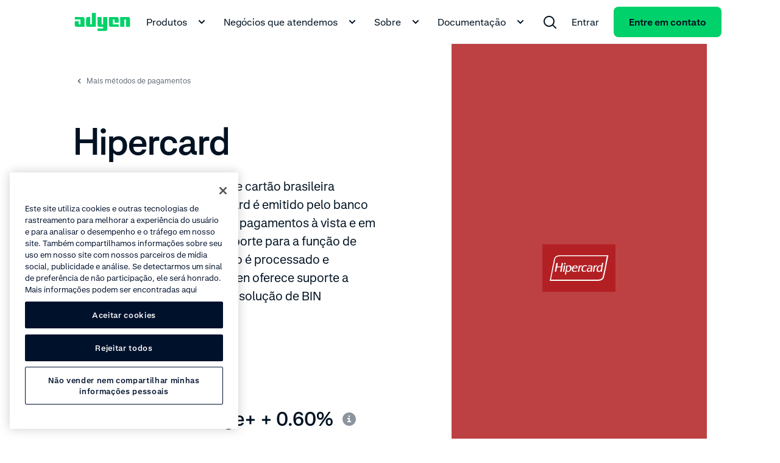

--- FILE ---
content_type: text/html;charset=utf-8
request_url: https://www.adyen.com/pt_BR/metodos-pagamento/hipercard
body_size: 59214
content:
<!DOCTYPE html><html  lang="pt-BR"><head><meta charset="utf-8"><meta name="viewport" content="width=device-width, initial-scale=1.0"><title>Pagamentos com Cartão Hipercard | Aceite através da Adyen - Adyen</title><script hid="one-trust-script" type="text/javascript" src="//cdn.cookielaw.org/scripttemplates/otSDKStub.js" data-domain-script="0192d86c-04a9-7967-9a48-20d2b66f78e8" data-hid="one-trust-script" nonce="TUt1X2jKIIzf9h+oWP+shsOD9kQeaJ5o"></script><style>.gallery-item[data-v-6f956640]{width:100%}.gallery-item img[data-v-6f956640]{display:block;height:100%;width:100%}</style><style>.page-header__grid[data-v-2520c4ad]{-webkit-box-orient:vertical;-webkit-box-direction:reverse;-ms-flex-direction:column-reverse;flex-direction:column-reverse}@media(min-width:1224px){.page-header__grid[data-v-2520c4ad]{-webkit-box-orient:horizontal;-webkit-box-direction:normal;-ms-flex-direction:row;flex-direction:row}}.page-header__links[data-v-2520c4ad]{-webkit-box-align:center;-ms-flex-align:center;align-items:center;display:-webkit-box;display:-ms-flexbox;display:flex;-webkit-box-orient:vertical;-webkit-box-direction:normal;-ms-flex-direction:column;flex-direction:column}.page-header__links__link[data-v-2520c4ad]{-webkit-box-pack:center;-ms-flex-pack:center;justify-content:center;width:100%}@media(min-width:768px){.page-header__links[data-v-2520c4ad]{-webkit-box-orient:horizontal;-webkit-box-direction:normal;-ms-flex-direction:row;flex-direction:row}.page-header__links__link[data-v-2520c4ad]{-webkit-box-pack:start;-ms-flex-pack:start;justify-content:flex-start;width:auto}}.page-header__image-col__image-wrapper[data-v-2520c4ad]{-webkit-box-align:center;-ms-flex-align:center;align-items:center;display:-webkit-box;display:-ms-flexbox;display:flex;height:280px;-webkit-box-pack:center;-ms-flex-pack:center;justify-content:center}@media(min-width:768px){.page-header__image-col__image-wrapper[data-v-2520c4ad]{height:460px}}@media(min-width:1224px){.page-header__image-col__image-wrapper[data-v-2520c4ad]{height:100%}}.page-header__image-col__image-wrapper--default-background[data-v-2520c4ad]{background-color:#d1d5d8d9}.page-header__image-col__image-wrapper__box[data-v-2520c4ad]{height:78px;width:120px}.page-header__image-col__image-wrapper__box__image[data-v-2520c4ad]{height:100%;width:100%}</style><style>.ds-rich-text[data-v-132e5444] :not(.ds-list-style-checked) ol,.ds-rich-text[data-v-132e5444] :not(.ds-list-style-checked) ul{margin:12px 0 0 24px}.ds-rich-text[data-v-132e5444] :not(.ds-list-style-checked) li{font-size:clamp(1rem,.8008rem + .2604vw,1.125rem);font-weight:400;line-height:clamp(1rem + 10px,.8008rem + .2604vw + 10px,1.125rem + 10px)}.ds-rich-text[data-v-132e5444] .ds-list-style-checked ul{margin-top:24px}.ds-rich-text[data-v-132e5444] .ds-list-style-checked li{font-size:clamp(1rem,.8008rem + .2604vw,1.125rem);font-weight:400;line-height:clamp(1rem + 10px,.8008rem + .2604vw + 10px,1.125rem + 10px)}.ds-rich-text[data-v-132e5444] a:not(.ds-blog-card){border-radius:8px;-webkit-box-shadow:0 0 0 2px transparent;box-shadow:0 0 0 2px transparent;color:inherit;display:inline;padding:2px;text-decoration-line:underline;-webkit-text-decoration-skip-ink:none;text-decoration-skip-ink:none;text-decoration-thickness:1px;text-underline-offset:4px;-webkit-transition:all .15s ease-out;transition:all .15s ease-out;word-break:break-word}.ds-rich-text[data-v-132e5444] a:not(.ds-blog-card):link,.ds-rich-text[data-v-132e5444] a:not(.ds-blog-card):visited{color:inherit}@media(hover:hover){.ds-rich-text[data-v-132e5444] a:not(.ds-blog-card):hover{color:#00d16a;cursor:pointer;text-decoration-line:underline;-webkit-transition:all .15s ease-out;transition:all .15s ease-out}}@supports (contain:none){.ds-rich-text[data-v-132e5444] a:not(.ds-blog-card):focus-visible{-webkit-box-shadow:inset 0 0 0 2px #64e3a4;box-shadow:inset 0 0 0 2px #64e3a4}}@supports not (contain:none){.ds-rich-text[data-v-132e5444] a:not(.ds-blog-card):focus{-webkit-box-shadow:inset 0 0 0 2px #64e3a4;box-shadow:inset 0 0 0 2px #64e3a4}}.ds-rich-text[data-v-132e5444] em{color:#00d16a;font-size:clamp(1rem,.8008rem + .2604vw,1.125rem);font-style:normal;font-weight:400;line-height:clamp(1rem + 10px,.8008rem + .2604vw + 10px,1.125rem + 10px)}.ds-rich-text[data-v-132e5444] p{white-space:pre-line}.ds-rich-text[data-v-132e5444]>:first-child{margin-top:0}.ds-rich-text[data-v-132e5444] h2,.ds-rich-text[data-v-132e5444] h3,.ds-rich-text[data-v-132e5444] ol,.ds-rich-text[data-v-132e5444] ul,.ds-rich-text[data-v-132e5444]>p{margin-top:12px}.ds-rich-text[data-v-132e5444] ol,.ds-rich-text[data-v-132e5444] ul{padding:0}.ds-rich-text[data-v-132e5444] ul{list-style:disc}.ds-rich-text[data-v-132e5444] ul ul{list-style:circle}.ds-rich-text[data-v-132e5444] li{margin-top:8px}.ds-rich-text[data-v-132e5444] li>p{margin:0}.ds-rich-text[data-v-132e5444]>h3{font-size:clamp(1.25rem,.4827rem + .7418vw,1.40625rem);font-weight:700;line-height:clamp(1.25rem + 10px,.4827rem + .7418vw + 10px,1.40625rem + 10px);margin-top:24px}@media(min-width:768px){.ds-rich-text[data-v-132e5444]>h3{margin-top:48px}}.ds-rich-text[data-v-132e5444] table{border-collapse:collapse;margin-top:12px;width:100%}.ds-rich-text[data-v-132e5444] table.table-layout--fixed{table-layout:fixed}.ds-rich-text[data-v-132e5444] table th{font-size:clamp(1rem,.8008rem + .2604vw,1.125rem);font-weight:400;font-weight:700;line-height:clamp(1rem + 10px,.8008rem + .2604vw + 10px,1.125rem + 10px);text-align:left}.ds-rich-text[data-v-132e5444] table td,.ds-rich-text[data-v-132e5444] table th{border-bottom:1px solid #f4f5f6;padding:24px 12px 24px 0;vertical-align:top}.ds-rich-text[data-v-132e5444] table td p,.ds-rich-text[data-v-132e5444] table th p{margin-bottom:12px;margin-top:0}.ds-rich-text[data-v-132e5444] table td p:last-child,.ds-rich-text[data-v-132e5444] table th p:last-child{margin-bottom:0}.ds-rich-text[data-v-132e5444] table tr:last-child td,.ds-rich-text[data-v-132e5444] table tr:last-child th{border-bottom:0}.ds-rich-text[data-v-132e5444] .ds-rich-text__spacing{margin-top:24px}@media(min-width:1224px){.ds-rich-text[data-v-132e5444] .ds-rich-text__spacing{margin-top:48px}}.ds-rich-text[data-v-132e5444] p:last-child:empty{margin:0!important}.ds-rich-text[data-v-132e5444] .ds-table,.ds-rich-text[data-v-132e5444] .ds-table-list,.ds-rich-text[data-v-132e5444] table{margin-top:12px}.ds-rich-text[data-v-132e5444] .ds-table .table-column--fixed-width,.ds-rich-text[data-v-132e5444] .ds-table-list .table-column--fixed-width,.ds-rich-text[data-v-132e5444] table .table-column--fixed-width{vertical-align:middle;width:100px}.ds-rich-text[data-v-132e5444] .ds-table .table-column--fixed-width p,.ds-rich-text[data-v-132e5444] .ds-table-list .table-column--fixed-width p,.ds-rich-text[data-v-132e5444] table .table-column--fixed-width p{text-align:center}.ds-rich-text[data-v-132e5444] .ds-table .table-icon,.ds-rich-text[data-v-132e5444] .ds-table-list .table-icon,.ds-rich-text[data-v-132e5444] table .table-icon{border-radius:12px;color:#fff;display:inline-block;font-size:12px;font-weight:700;line-height:20px;text-align:center;width:20px}.ds-rich-text[data-v-132e5444] .ds-table .table-icon.P,.ds-rich-text[data-v-132e5444] .ds-table-list .table-icon.P,.ds-rich-text[data-v-132e5444] table .table-icon.P{background-color:#f99c9c}.ds-rich-text[data-v-132e5444] .ds-table .table-icon.R,.ds-rich-text[data-v-132e5444] .ds-table-list .table-icon.R,.ds-rich-text[data-v-132e5444] table .table-icon.R{background-color:#ffc780}.ds-rich-text[data-v-132e5444] .ds-table .table-icon.V,.ds-rich-text[data-v-132e5444] .ds-table-list .table-icon.V,.ds-rich-text[data-v-132e5444] table .table-icon.V{background:url('data:image/svg+xml;utf8,<svg width="22" height="22" viewBox="0 0 22 22" fill="none" xmlns="http://www.w3.org/2000/svg"><path fill-rule="evenodd" clip-rule="evenodd" d="M0 10.9991C0 4.92401 4.92487 -0.000854492 11 -0.000854492C17.0751 -0.000854492 22 4.92401 22 10.9991C22 17.0743 17.0751 21.9991 11 21.9991C4.92487 21.9991 0 17.0743 0 10.9991ZM16.2071 7.29204C16.5976 7.68256 16.5976 8.31573 16.2071 8.70625L10.2071 14.7063C9.8654 15.048 9.33792 15.0907 8.94977 14.8344C8.89432 14.7978 8.84112 14.7545 8.79231 14.7057L5.79289 11.7063C5.40237 11.3157 5.40237 10.6826 5.79289 10.292C6.18342 9.90152 6.81658 9.90152 7.20711 10.292L9.5 12.5849L14.7929 7.29204C15.1834 6.90151 15.8166 6.90151 16.2071 7.29204Z" fill="%2300d16a"/></svg>') no-repeat 0;height:24px;width:24px}.ds-rich-text[data-v-132e5444] .ds-table .table-icon.X,.ds-rich-text[data-v-132e5444] .ds-table-list .table-icon.X,.ds-rich-text[data-v-132e5444] table .table-icon.X{background:url('data:image/svg+xml;utf8,<svg width="24" height="24" viewBox="0 0 24 24" fill="none" xmlns="http://www.w3.org/2000/svg"> <path fill-rule="evenodd" clip-rule="evenodd" d="M1 12.0007C1 5.9256 5.92487 1.00073 12 1.00073C18.0751 1.00073 23 5.9256 23 12.0007C23 18.0759 18.0751 23.0007 12 23.0007C5.92487 23.0007 1 18.0759 1 12.0007ZM8.29289 8.29363C8.68342 7.9031 9.31658 7.9031 9.70711 8.29363L12 10.5865L14.2929 8.29363C14.6834 7.9031 15.3166 7.9031 15.7071 8.29363C16.0976 8.68415 16.0976 9.31732 15.7071 9.70784L13.4142 12.0007L15.7071 14.2936C16.0976 14.6841 16.0976 15.3173 15.7071 15.7078C15.3166 16.0984 14.6834 16.0984 14.2929 15.7078L12 13.4149L9.70711 15.7078C9.31658 16.0984 8.68342 16.0984 8.29289 15.7078C7.90237 15.3173 7.90237 14.6841 8.29289 14.2936L10.5858 12.0007L8.29289 9.70784C7.90237 9.31732 7.90237 8.68415 8.29289 8.29363Z" fill="%23dee1e6"/> </svg>') no-repeat 0;height:24px;width:24px}.ds-rich-text[data-v-132e5444] .ds-table .table-icon.G,.ds-rich-text[data-v-132e5444] .ds-table-list .table-icon.G,.ds-rich-text[data-v-132e5444] table .table-icon.G{background:#00d16a;color:transparent;margin-right:4px}.ds-rich-text[data-v-132e5444] .ds-table .table-icon.HG,.ds-rich-text[data-v-132e5444] .ds-table-list .table-icon.HG,.ds-rich-text[data-v-132e5444] table .table-icon.HG{background-image:-webkit-gradient(linear,left top,right top,color-stop(50%,#00d16a),color-stop(50%,#fff));background-image:linear-gradient(90deg,#00d16a 50%,#fff 0);color:transparent;margin-right:4px}.ds-rich-text[data-v-132e5444] .ds-table .table-icon.B,.ds-rich-text[data-v-132e5444] .ds-table-list .table-icon.B,.ds-rich-text[data-v-132e5444] table .table-icon.B{background:#006bd7;color:transparent;margin-right:4px}.ds-rich-text[data-v-132e5444] .ds-table .table-icon.RE,.ds-rich-text[data-v-132e5444] .ds-table-list .table-icon.RE,.ds-rich-text[data-v-132e5444] table .table-icon.RE{background:#ff4a0d;color:transparent;margin-right:4px}.ds-rich-text[data-v-132e5444] .ds-table .table-icon.W,.ds-rich-text[data-v-132e5444] .ds-table-list .table-icon.W,.ds-rich-text[data-v-132e5444] table .table-icon.W{background:#fff;border:1px solid #000;color:transparent;margin-right:4px}.ds-rich-text[data-v-132e5444] .ds-table .table-icon.GR,.ds-rich-text[data-v-132e5444] .ds-table-list .table-icon.GR,.ds-rich-text[data-v-132e5444] table .table-icon.GR{background:#d1d5d8;color:transparent;margin-right:4px}.ds-rich-text[data-v-132e5444]:not(.ds-list-style-checked) ul{margin:12px 0 0 24px}.ds-rich-text[data-v-132e5444]:not(.ds-list-style-checked) ol{margin:12px 0 0 24px}</style><style>.processing-fee[data-v-e595f789]{white-space:nowrap}.processing-fee[data-v-e595f789]:first-letter{margin-right:4px}@media(min-width:768px){.single-country-fee[data-v-e595f789]{-webkit-box-align:center;-ms-flex-align:center;align-items:center;display:-webkit-box;display:-ms-flexbox;display:flex}}.country-fees-row[data-v-e595f789]{width:calc(100% + 24px)}.pricing-dropdown[data-v-e595f789] .ds-dropdown__button{font-size:clamp(1.25rem,.4827rem + .7418vw,1.40625rem);font-weight:700;line-height:clamp(1.25rem + 10px,.4827rem + .7418vw + 10px,1.40625rem + 10px)}</style><style>.features__table[data-v-afc39027]{border:0;text-align:left;vertical-align:top;width:100%}.features__table__icon[data-v-afc39027],.features__table__icon-frame[data-v-afc39027]{-ms-flex-negative:0;flex-shrink:0}.features__table__icon[data-v-afc39027]{-webkit-transform:translateY(7px);-ms-transform:translateY(7px);transform:translateY(7px)}.features__table__col-td[data-v-afc39027]{display:-webkit-box;display:-ms-flexbox;display:flex}.features__table__col-td--with-icon[data-v-afc39027]{-webkit-transform:translateY(3px);-ms-transform:translateY(3px);transform:translateY(3px)}.features__table__row[data-v-afc39027]{-webkit-box-align:baseline;-ms-flex-align:baseline;align-items:baseline;margin:0 0 12px}.features__table__row--border[data-v-afc39027]{border-top:1px solid #d1d5d8;margin-top:24px;padding-top:24px}</style><style>.ds-rich-text-lite[data-v-d9ce16f0] :not(.ds-list-style-checked) ol,.ds-rich-text-lite[data-v-d9ce16f0] :not(.ds-list-style-checked) ul{margin:12px 0 0 24px}.ds-rich-text-lite[data-v-d9ce16f0] :not(.ds-list-style-checked) li{font-size:clamp(1rem,.8008rem + .2604vw,1.125rem);font-weight:400;line-height:clamp(1rem + 10px,.8008rem + .2604vw + 10px,1.125rem + 10px)}.ds-rich-text-lite[data-v-d9ce16f0] .ds-list-style-checked ul{margin-top:24px}.ds-rich-text-lite[data-v-d9ce16f0] .ds-list-style-checked li{font-size:clamp(1rem,.8008rem + .2604vw,1.125rem);font-weight:400;line-height:clamp(1rem + 10px,.8008rem + .2604vw + 10px,1.125rem + 10px)}.ds-rich-text-lite[data-v-d9ce16f0] a:not(.ds-blog-card){border-radius:8px;-webkit-box-shadow:0 0 0 2px transparent;box-shadow:0 0 0 2px transparent;color:inherit;display:inline;padding:2px;text-decoration-line:underline;-webkit-text-decoration-skip-ink:none;text-decoration-skip-ink:none;text-decoration-thickness:1px;text-underline-offset:4px;-webkit-transition:all .15s ease-out;transition:all .15s ease-out;word-break:break-word}.ds-rich-text-lite[data-v-d9ce16f0] a:not(.ds-blog-card):link,.ds-rich-text-lite[data-v-d9ce16f0] a:not(.ds-blog-card):visited{color:inherit}@media(hover:hover){.ds-rich-text-lite[data-v-d9ce16f0] a:not(.ds-blog-card):hover{color:#00d16a;cursor:pointer;text-decoration-line:underline;-webkit-transition:all .15s ease-out;transition:all .15s ease-out}}@supports (contain:none){.ds-rich-text-lite[data-v-d9ce16f0] a:not(.ds-blog-card):focus-visible{-webkit-box-shadow:inset 0 0 0 2px #64e3a4;box-shadow:inset 0 0 0 2px #64e3a4}}@supports not (contain:none){.ds-rich-text-lite[data-v-d9ce16f0] a:not(.ds-blog-card):focus{-webkit-box-shadow:inset 0 0 0 2px #64e3a4;box-shadow:inset 0 0 0 2px #64e3a4}}.ds-rich-text-lite[data-v-d9ce16f0] em{color:#00d16a;font-size:clamp(1rem,.8008rem + .2604vw,1.125rem);font-style:normal;font-weight:400;line-height:clamp(1rem + 10px,.8008rem + .2604vw + 10px,1.125rem + 10px)}.ds-rich-text-lite[data-v-d9ce16f0] p{white-space:pre-line}.ds-rich-text-lite[data-v-d9ce16f0]>:first-child{margin-top:0}.ds-rich-text-lite[data-v-d9ce16f0] h2,.ds-rich-text-lite[data-v-d9ce16f0] h3,.ds-rich-text-lite[data-v-d9ce16f0] ol,.ds-rich-text-lite[data-v-d9ce16f0] ul,.ds-rich-text-lite[data-v-d9ce16f0]>p{margin-top:12px}.ds-rich-text-lite[data-v-d9ce16f0] ol,.ds-rich-text-lite[data-v-d9ce16f0] ul{padding:0}.ds-rich-text-lite[data-v-d9ce16f0] ul{list-style:disc}.ds-rich-text-lite[data-v-d9ce16f0] ul ul{list-style:circle}.ds-rich-text-lite[data-v-d9ce16f0] li{margin-top:8px}.ds-rich-text-lite[data-v-d9ce16f0] li>p{margin:0}.ds-rich-text-lite[data-v-d9ce16f0]>h3{font-size:clamp(1.25rem,.4827rem + .7418vw,1.40625rem);font-weight:700;line-height:clamp(1.25rem + 10px,.4827rem + .7418vw + 10px,1.40625rem + 10px);margin-top:24px}@media(min-width:768px){.ds-rich-text-lite[data-v-d9ce16f0]>h3{margin-top:48px}}.ds-rich-text-lite[data-v-d9ce16f0] table{border-collapse:collapse;margin-top:12px;width:100%}.ds-rich-text-lite[data-v-d9ce16f0] table.table-layout--fixed{table-layout:fixed}.ds-rich-text-lite[data-v-d9ce16f0] table th{font-size:clamp(1rem,.8008rem + .2604vw,1.125rem);font-weight:400;font-weight:700;line-height:clamp(1rem + 10px,.8008rem + .2604vw + 10px,1.125rem + 10px);text-align:left}.ds-rich-text-lite[data-v-d9ce16f0] table td,.ds-rich-text-lite[data-v-d9ce16f0] table th{border-bottom:1px solid #f4f5f6;padding:24px 12px 24px 0;vertical-align:top}.ds-rich-text-lite[data-v-d9ce16f0] table td p,.ds-rich-text-lite[data-v-d9ce16f0] table th p{margin-bottom:12px;margin-top:0}.ds-rich-text-lite[data-v-d9ce16f0] table td p:last-child,.ds-rich-text-lite[data-v-d9ce16f0] table th p:last-child{margin-bottom:0}.ds-rich-text-lite[data-v-d9ce16f0] table tr:last-child td,.ds-rich-text-lite[data-v-d9ce16f0] table tr:last-child th{border-bottom:0}.ds-rich-text-lite[data-v-d9ce16f0] .ds-rich-text__spacing{margin-top:24px}@media(min-width:1224px){.ds-rich-text-lite[data-v-d9ce16f0] .ds-rich-text__spacing{margin-top:48px}}.ds-rich-text-lite[data-v-d9ce16f0] p:last-child:empty{margin:0!important}.ds-rich-text-lite[data-v-d9ce16f0]:not(.ds-list-style-checked) ul{margin:12px 0 0 24px}.ds-rich-text-lite[data-v-d9ce16f0]:not(.ds-list-style-checked) ol{margin:12px 0 0 24px}</style><link rel="stylesheet" href="/payment-methods_nuxt/entry.DmEwf5DE.css" crossorigin><link rel="stylesheet" href="/payment-methods_nuxt/RichText.L1jA0b6B.css" crossorigin><link rel="stylesheet" href="/payment-methods_nuxt/mapper-related-payment-methods-detail.Cjz-W-fv.css" crossorigin><link rel="stylesheet" href="/payment-methods_nuxt/payment-methods-card.B9M4pc0f.css" crossorigin><link rel="modulepreload" as="script" crossorigin href="/payment-methods_nuxt/CsSa-LV4.js"><link rel="modulepreload" as="script" crossorigin href="/payment-methods_nuxt/CK4Vf7iG.js"><link rel="modulepreload" as="script" crossorigin href="/payment-methods_nuxt/DnfEcbjN.js"><link rel="modulepreload" as="script" crossorigin href="/payment-methods_nuxt/DXqYYx-e.js"><link rel="modulepreload" as="script" crossorigin href="/payment-methods_nuxt/Kv82aGTY.js"><link rel="modulepreload" as="script" crossorigin href="/payment-methods_nuxt/EgdwPaLT.js"><link rel="modulepreload" as="script" crossorigin href="/payment-methods_nuxt/DsmD5neT.js"><link rel="modulepreload" as="script" crossorigin href="/payment-methods_nuxt/YbUtKOEw.js"><link rel="modulepreload" as="script" crossorigin href="/payment-methods_nuxt/D-wgtQlx.js"><link rel="modulepreload" as="script" crossorigin href="/payment-methods_nuxt/BQxNC-ZA.js"><link rel="modulepreload" as="script" crossorigin href="/payment-methods_nuxt/B4U4Th6H.js"><link rel="modulepreload" as="script" crossorigin href="/payment-methods_nuxt/DrkyX6cD.js"><link rel="modulepreload" as="script" crossorigin href="/payment-methods_nuxt/BCd1KK84.js"><link rel="modulepreload" as="script" crossorigin href="/payment-methods_nuxt/BdTmx-Ez.js"><link rel="modulepreload" as="script" crossorigin href="/payment-methods_nuxt/Dt_vW9z3.js"><link rel="modulepreload" as="script" crossorigin href="/payment-methods_nuxt/CP86JQ6Q.js"><link rel="modulepreload" as="script" crossorigin href="/payment-methods_nuxt/rcGCrjws.js"><link rel="modulepreload" as="script" crossorigin href="/payment-methods_nuxt/DgNja58i.js"><link rel="modulepreload" as="script" crossorigin href="/payment-methods_nuxt/DF89z4m5.js"><link rel="modulepreload" as="script" crossorigin href="/payment-methods_nuxt/fJSz3RYd.js"><link rel="preload" as="fetch" fetchpriority="low" crossorigin="anonymous" href="/payment-methods_nuxt/builds/meta/26c202bf-52d6-4f0b-817e-e10afd8ec98d.json"><script hid="gtm-consent-script" data-hid="gtm-consent-script" nonce="TUt1X2jKIIzf9h+oWP+shsOD9kQeaJ5o">
      window.dataLayer = window.dataLayer || [];
      function gtag(){dataLayer.push(arguments);}
      gtag('consent', 'default', {
        'ad_storage': 'denied',
        'ad_user_data': 'denied',
        'ad_personalization': 'denied',
        'analytics_storage': 'granted',
        'region': ['AE', 'CA', 'CH', 'HK', 'JP', 'SG']
      });
      gtag('consent', 'default', {
        'ad_storage': 'granted',
        'ad_user_data': 'granted',
        'ad_personalization': 'granted',
        'analytics_storage': 'granted',
        'region': ['MX', 'US', 'US-CA']
      });
      gtag('consent', 'default', {
        'ad_storage': 'denied',
        'ad_user_data': 'denied',
        'ad_personalization': 'denied',
        'analytics_storage': 'denied'
      });
    </script><script hid="gtm-csp-nonce-script" id="gtmCspNonceScript" data-hid="gtm-csp-nonce-script" nonce="TUt1X2jKIIzf9h+oWP+shsOD9kQeaJ5o">
      window.dataLayer = window.dataLayer || [];
      const nonceElem = document.querySelector('script[nonce]');
      if (nonceElem && nonceElem.nonce) {
        dataLayer.push({
          'cspNonce': nonceElem.nonce
        });
      }
    </script><script hid="gtm-script" id="gtmScript" data-hid="gtm-script" nonce="TUt1X2jKIIzf9h+oWP+shsOD9kQeaJ5o">
      (function(w,d,s,l,i){w[l]=w[l]||[];w[l].push({'gtm.start':
      new Date().getTime(),event:'gtm.js'});var f=d.getElementsByTagName(s)[0],
      j=d.createElement(s),dl=l!='dataLayer'?'&l='+l:'';j.async=true;j.src=
      'https://www.googletagmanager.com/gtm.js?id='+i+dl+'&gtm_auth=4cGlDOW_be6YUCV5qvYaIg&gtm_preview=env-1';var n=d.querySelector('[nonce]');
      n&&j.setAttribute('nonce',n.nonce||n.getAttribute('nonce'));f.parentNode.insertBefore(j,f);
      })(window,document,'script','dataLayer','GTM-575TF4H');
    </script><noscript hid="gtm-noscript" data-hid="gtm-noscript"><iframe src="https://www.googletagmanager.com/ns.html?id=GTM-575TF4H&gtm_auth=4cGlDOW_be6YUCV5qvYaIg&gtm_preview=env-1" height="0" width="0" style="display:none;visibility:hidden"></iframe></noscript><meta name="facebook-domain-verification" content="tyg95e6cfhy9zvptbojg7yi039v1x3"><link rel="icon" type="image/x-icon" href="/favicon.ico" sizes="any"><link rel="icon" type="image/svg+xml" href="/icon.svg"><script type="text/javascript" data-hid="one-trust-optanon-script" nonce="TUt1X2jKIIzf9h+oWP+shsOD9kQeaJ5o">function OptanonWrapper() {
        const bannerRejectBtn = document.getElementById('onetrust-reject-all-handler');
        const bannerPcRefuseAlltBtn = document.querySelector('.ot-pc-refuse-all-handler');
        const bannerPcSaveBtn = document.querySelector('.save-preference-btn-handler');

        if(bannerRejectBtn){
          bannerRejectBtn.addEventListener('click', function() {
            setTimeout(() => {
              location.reload();
            }, 1000)
          });
        }
        if(bannerPcRefuseAlltBtn){
          bannerPcRefuseAlltBtn.addEventListener('click', function() {
            setTimeout(() => {
              location.reload();
            }, 1000)
          });
        }
        if(bannerPcSaveBtn){
          bannerPcSaveBtn.addEventListener('click', function() {
            setTimeout(() => {
              location.reload();
            }, 1000)
          });
        }
      }</script><meta property="og:title" content="Pagamentos com Cartão Hipercard | Aceite através da Adyen - Adyen"><meta name="description" content=" Hipercard é uma bandeira de cartão brasileira amplamente aceita. Processado e liquidado pela Adyen. Contate a nossa equipe para ajudarmos você!"><meta property="og:description" content=" Hipercard é uma bandeira de cartão brasileira amplamente aceita. Processado e liquidado pela Adyen. Contate a nossa equipe para ajudarmos você!"><meta property="og:image" content="https://cdn-assets-eu.frontify.com/s3/frontify-enterprise-files-eu/eyJwYXRoIjoiYWR5ZW5cL2ZpbGVcLzhFNDF4NnhncldxdXBhcXFkRmNULmpwZyJ9:adyen:_9qjJ2eHyegowm5qKsi9v62OFOhyVRxHzF3iUfKkawI"><meta name="robots" content="index, follow"><meta name="twitter:card" content="summary"><meta name="twitter:site" content="@Adyen"><meta name="twitter:title" content="Pagamentos com Cartão Hipercard | Aceite através da Adyen - Adyen"><meta name="twitter:description" content=" Hipercard é uma bandeira de cartão brasileira amplamente aceita. Processado e liquidado pela Adyen. Contate a nossa equipe para ajudarmos você!"><meta name="twitter:creator" content="@Adyen"><script hid="head-json-ld" type="application/ld+json" data-hid="head-json-ld" nonce="TUt1X2jKIIzf9h+oWP+shsOD9kQeaJ5o">{"@context":"https://schema.org","@type":"BreadcrumbList","itemListElement":[{"@type":"ListItem","position":1,"name":"Formas de pagamento","item":"https://www.adyen.com/pt_BR/metodos-pagamento"},{"@type":"ListItem","position":2,"name":"Hipercard"}]}</script><link id="i18n-xd" rel="alternate" href="https://www.adyen.com/payment-methods/hipercard" hreflang="x-default"><link id="i18n-alt-en" rel="alternate" href="https://www.adyen.com/payment-methods/hipercard" hreflang="en"><link id="i18n-alt-en-AU" rel="alternate" href="https://www.adyen.com/en_AU/payment-methods/hipercard" hreflang="en-AU"><link id="i18n-alt-pt" rel="alternate" href="https://www.adyen.com/pt_BR/metodos-pagamento/hipercard" hreflang="pt"><link id="i18n-alt-pt-BR" rel="alternate" href="https://www.adyen.com/pt_BR/metodos-pagamento/hipercard" hreflang="pt-BR"><link id="i18n-alt-zh" rel="alternate" href="https://www.adyen.com/zh_CN/payment-methods/hipercard" hreflang="zh"><link id="i18n-alt-zh-CN" rel="alternate" href="https://www.adyen.com/zh_CN/payment-methods/hipercard" hreflang="zh-CN"><link id="i18n-alt-da" rel="alternate" href="https://www.adyen.com/da_DK/betalingsmetoder/hipercard" hreflang="da"><link id="i18n-alt-da-DK" rel="alternate" href="https://www.adyen.com/da_DK/betalingsmetoder/hipercard" hreflang="da-DK"><link id="i18n-alt-de" rel="alternate" href="https://www.adyen.com/de_DE/zahlungsmethoden/hipercard" hreflang="de"><link id="i18n-alt-de-DE" rel="alternate" href="https://www.adyen.com/de_DE/zahlungsmethoden/hipercard" hreflang="de-DE"><link id="i18n-alt-es" rel="alternate" href="https://www.adyen.com/es_ES/metodos-de-pago/hipercard" hreflang="es"><link id="i18n-alt-es-ES" rel="alternate" href="https://www.adyen.com/es_ES/metodos-de-pago/hipercard" hreflang="es-ES"><link id="i18n-alt-fr" rel="alternate" href="https://www.adyen.com/fr_FR/moyens-de-paiement/hipercard" hreflang="fr"><link id="i18n-alt-fr-FR" rel="alternate" href="https://www.adyen.com/fr_FR/moyens-de-paiement/hipercard" hreflang="fr-FR"><link id="i18n-alt-it" rel="alternate" href="https://www.adyen.com/it_IT/metodi-di-pagamento/hipercard" hreflang="it"><link id="i18n-alt-it-IT" rel="alternate" href="https://www.adyen.com/it_IT/metodi-di-pagamento/hipercard" hreflang="it-IT"><link id="i18n-alt-ja" rel="alternate" href="https://www.adyen.com/ja_JP/payment-methods/hipercard" hreflang="ja"><link id="i18n-alt-ja-JP" rel="alternate" href="https://www.adyen.com/ja_JP/payment-methods/hipercard" hreflang="ja-JP"><link id="i18n-alt-es-MX" rel="alternate" href="https://www.adyen.com/es_MX/metodos-de-pago/hipercard" hreflang="es-MX"><link id="i18n-alt-nl" rel="alternate" href="https://www.adyen.com/nl_NL/betaalmethoden/hipercard" hreflang="nl"><link id="i18n-alt-nl-NL" rel="alternate" href="https://www.adyen.com/nl_NL/betaalmethoden/hipercard" hreflang="nl-NL"><link id="i18n-alt-no" rel="alternate" href="https://www.adyen.com/no_NO/betalingsmetoder/hipercard" hreflang="no"><link id="i18n-alt-no-NO" rel="alternate" href="https://www.adyen.com/no_NO/betalingsmetoder/hipercard" hreflang="no-NO"><link id="i18n-alt-pl" rel="alternate" href="https://www.adyen.com/pl_PL/metody-platnosci/hipercard" hreflang="pl"><link id="i18n-alt-pl-PL" rel="alternate" href="https://www.adyen.com/pl_PL/metody-platnosci/hipercard" hreflang="pl-PL"><link id="i18n-alt-pt-PT" rel="alternate" href="https://www.adyen.com/pt_PT/metodos-pagamento/hipercard" hreflang="pt-PT"><link id="i18n-alt-sv" rel="alternate" href="https://www.adyen.com/sv_SE/betalningsmetoder/hipercard" hreflang="sv"><link id="i18n-alt-sv-SE" rel="alternate" href="https://www.adyen.com/sv_SE/betalningsmetoder/hipercard" hreflang="sv-SE"><link id="i18n-alt-en-AE" rel="alternate" href="https://www.adyen.com/en_AE/payment-methods/hipercard" hreflang="en-AE"><link id="i18n-alt-en-SG" rel="alternate" href="https://www.adyen.com/en_SG/payment-methods/hipercard" hreflang="en-SG"><link id="i18n-alt-en-GB" rel="alternate" href="https://www.adyen.com/en_GB/payment-methods/hipercard" hreflang="en-GB"><link id="i18n-can" rel="canonical" href="https://www.adyen.com/pt_BR/metodos-pagamento/hipercard"><meta id="i18n-og-url" property="og:url" content="https://www.adyen.com/pt_BR/metodos-pagamento/hipercard"><meta id="i18n-og" property="og:locale" content="pt_BR"><meta id="i18n-og-alt-en" property="og:locale:alternate" content="en"><meta id="i18n-og-alt-en-AU" property="og:locale:alternate" content="en_AU"><meta id="i18n-og-alt-zh-CN" property="og:locale:alternate" content="zh_CN"><meta id="i18n-og-alt-cs-CZ" property="og:locale:alternate" content="cs_CZ"><meta id="i18n-og-alt-da-DK" property="og:locale:alternate" content="da_DK"><meta id="i18n-og-alt-de-DE" property="og:locale:alternate" content="de_DE"><meta id="i18n-og-alt-es-ES" property="og:locale:alternate" content="es_ES"><meta id="i18n-og-alt-fr-FR" property="og:locale:alternate" content="fr_FR"><meta id="i18n-og-alt-it-IT" property="og:locale:alternate" content="it_IT"><meta id="i18n-og-alt-ja-JP" property="og:locale:alternate" content="ja_JP"><meta id="i18n-og-alt-es-MX" property="og:locale:alternate" content="es_MX"><meta id="i18n-og-alt-nl-NL" property="og:locale:alternate" content="nl_NL"><meta id="i18n-og-alt-no-NO" property="og:locale:alternate" content="no_NO"><meta id="i18n-og-alt-pl-PL" property="og:locale:alternate" content="pl_PL"><meta id="i18n-og-alt-pt-PT" property="og:locale:alternate" content="pt_PT"><meta id="i18n-og-alt-sv-SE" property="og:locale:alternate" content="sv_SE"><meta id="i18n-og-alt-en-AE" property="og:locale:alternate" content="en_AE"><meta id="i18n-og-alt-en-SG" property="og:locale:alternate" content="en_SG"><meta id="i18n-og-alt-en-GB" property="og:locale:alternate" content="en_GB"><script type="module" src="/payment-methods_nuxt/CsSa-LV4.js" crossorigin nonce="TUt1X2jKIIzf9h+oWP+shsOD9kQeaJ5o"></script></head><body><div id="__nuxt"><div><div class="ds-page-layout-layover no-script--hidden"><div class="ds-placeholder-loader ds-theme__light ds-page-layout-layover__placeholder" data-j-loader data-v-32282e15><svg width="18" height="18" viewbox="0 0 18 18" fill="none" stroke="currentColor" stroke-width="2" stroke-linecap="round" stroke-linejoin="round" class="ds-icon-loader ds-placeholder-loader__icon" data-j-icon data-v-32282e15><circle class="circle" cx="9" cy="9" r="8"></circle><path class="path" d="M9 17C4.58172 17 0.999999 13.4183 1 9C1 4.58172 4.58172 0.999999 9 1C13.4183 1 17 4.58172 17 9"></path></svg></div></div><!--[--><!--]--><div class="ds-page-layout ds-theme__light" style=""><header class="ds-page-layout__header"><!--[--><section class="ds-page-header ds-theme__light"><div class="ds-container ds-page-header__container"><div class="ds-grid"><div class="ds-grid__col ds-display-flex"><div class="ds-page-header__logo"><!--[--><a href="https://www.adyen.com/pt_BR" aria-label data-track-component-name="DsPageHeader" data-track-text data-track-level="1" class="header-nav__logo ds-button-link ds-button-link--primary"><!--[--><div class="ds-logo" data-j-logo data-v-eda22056><svg aria-label role="img" class="ds-theme__light--adyen-logo-color" xmlns="http://www.w3.org/2000/svg" width="92" height="30" viewBox="0 0 92 30" fill="none" data-j-logo-image data-v-eda22056><path d="M0.666626 7H14C15.4733 7 16.6666 8.19333 16.6666 9.66667V23H3.33329C1.85996 23 0.666626 21.8067 0.666626 20.3333V13.6667H7.33329V19H9.99996V11H0.666626V7Z" data-v-eda22056></path><path d="M75.3333 7V23H82V11H84.6666V23H91.3333V9.66667C91.3333 8.19333 90.14 7 88.6666 7H75.3333Z" data-v-eda22056></path><path d="M38 29.6667H51.3333C52.8067 29.6667 54 28.4733 54 27V7H47.3333V19H44.6667V7H38V20.3333C38 21.8067 39.1933 23 40.6667 23H47.3333V25.6667H38V29.6667Z" data-v-eda22056></path><path d="M72.6666 23H59.3333C57.86 23 56.6666 21.8067 56.6666 20.3333V7H70C71.4733 7 72.6666 8.19333 72.6666 9.66667V16.3333H66V11H63.3333V19H72.6666V23Z" data-v-eda22056></path><path d="M35.3333 0.333344V23H21.9999C20.5266 23 19.3333 21.8067 19.3333 20.3333V9.66668C19.3333 8.19334 20.5266 7.00001 21.9999 7.00001H25.9999V19H28.6666V0.333344H35.3333Z" data-v-eda22056></path></svg><!----></div><!--]--></a><!--]--></div><div class="ds-page-header__nav"><!--[--><div><nav aria-label class="ds-header-navigation ds-hidden ds-lg-hidden--false" screen="large"><ul aria-label class="ds-header-navigation__items" role="menubar"><!--[--><li class="ds-header-navigation__items__item" role="none"><div class="ds-header-slide-over"><!--[--><button type="button" role="menuitem" aria-haspopup="true" aria-expanded="false" class="ds-header-navigation__button ds-white-space-nowrap ds-header-navigation__button--light" data-track-component-name="DsPageHeader" data-track-text="Produtos" data-track-level="1">Produtos <svg xmlns="http://www.w3.org/2000/svg" width="24" height="24" viewBox="0 0 24 24" aria-label="chevron-down-small" role="img" class="icon ds-header-navigation__button__icon">
<svg width="24" height="24" viewBox="0 0 24 24" fill="none" xmlns="http://www.w3.org/2000/svg">
<path d="M8.00015 8.58564L12.0002 12.5856L16.0002 8.58564L17.4144 9.99985L12.0002 15.4141L6.58594 9.99985L8.00015 8.58564Z" fill="currentColor"/>
</svg>
  </svg></button><!--]--><!----></div></li><li class="ds-header-navigation__items__item" role="none"><div class="ds-header-slide-over"><!--[--><button type="button" role="menuitem" aria-haspopup="true" aria-expanded="false" class="ds-header-navigation__button ds-white-space-nowrap ds-header-navigation__button--light" data-track-component-name="DsPageHeader" data-track-text="Negócios que atendemos" data-track-level="1">Negócios que atendemos <svg xmlns="http://www.w3.org/2000/svg" width="24" height="24" viewBox="0 0 24 24" aria-label="chevron-down-small" role="img" class="icon ds-header-navigation__button__icon">
<svg width="24" height="24" viewBox="0 0 24 24" fill="none" xmlns="http://www.w3.org/2000/svg">
<path d="M8.00015 8.58564L12.0002 12.5856L16.0002 8.58564L17.4144 9.99985L12.0002 15.4141L6.58594 9.99985L8.00015 8.58564Z" fill="currentColor"/>
</svg>
  </svg></button><!--]--><!----></div></li><li class="ds-header-navigation__items__item" role="none"><div class="ds-header-slide-over"><!--[--><button type="button" role="menuitem" aria-haspopup="true" aria-expanded="false" class="ds-header-navigation__button ds-white-space-nowrap ds-header-navigation__button--light" data-track-component-name="DsPageHeader" data-track-text="Sobre" data-track-level="1">Sobre <svg xmlns="http://www.w3.org/2000/svg" width="24" height="24" viewBox="0 0 24 24" aria-label="chevron-down-small" role="img" class="icon ds-header-navigation__button__icon">
<svg width="24" height="24" viewBox="0 0 24 24" fill="none" xmlns="http://www.w3.org/2000/svg">
<path d="M8.00015 8.58564L12.0002 12.5856L16.0002 8.58564L17.4144 9.99985L12.0002 15.4141L6.58594 9.99985L8.00015 8.58564Z" fill="currentColor"/>
</svg>
  </svg></button><!--]--><!----></div></li><li class="ds-header-navigation__items__item" role="none"><div class="ds-header-slide-over"><!--[--><button type="button" role="menuitem" aria-haspopup="true" aria-expanded="false" class="ds-header-navigation__button ds-white-space-nowrap ds-header-navigation__button--light" data-track-component-name="DsPageHeader" data-track-text="Documentação" data-track-level="1">Documentação <svg xmlns="http://www.w3.org/2000/svg" width="24" height="24" viewBox="0 0 24 24" aria-label="chevron-down-small" role="img" class="icon ds-header-navigation__button__icon">
<svg width="24" height="24" viewBox="0 0 24 24" fill="none" xmlns="http://www.w3.org/2000/svg">
<path d="M8.00015 8.58564L12.0002 12.5856L16.0002 8.58564L17.4144 9.99985L12.0002 15.4141L6.58594 9.99985L8.00015 8.58564Z" fill="currentColor"/>
</svg>
  </svg></button><!--]--><!----></div></li><!--]--><li class="ds-header-navigation__items__item ds-header-navigation__items__item--flex-grow" role="none"><div class="ds-header-slide-over"><!--[--><button type="button" role="menuitem" aria-haspopup="true" aria-expanded="false" class="ds-header-navigation__button ds-header-navigation__button--light" data-j-search data-track-component-name="DsPageHeader" data-track-text data-track-id="search" data-track-level="1"><svg xmlns="http://www.w3.org/2000/svg" width="24" height="24" viewBox="0 0 24 24" aria-label="search" role="img" class="icon">
<svg width="24" height="24" viewBox="0 0 24 24" fill="none" xmlns="http://www.w3.org/2000/svg">
<path d="M11 2C6.02944 2 2 6.02944 2 11C2 15.9706 6.02944 20 11 20C13.125 20 15.078 19.2635 16.6176 18.032L21.9999 23.4142L23.4141 22L18.0318 16.6178C19.2635 15.0781 20 13.125 20 11C20 6.02944 15.9706 2 11 2ZM4 11C4 7.13401 7.13401 4 11 4C14.866 4 18 7.13401 18 11C18 14.866 14.866 18 11 18C7.13401 18 4 14.866 4 11Z" fill="currentColor"/>
</svg>
  </svg></button><!--]--><!----></div></li><!--[--><li class="ds-header-navigation__items__item" role="none"><a href="https://ca-live.adyen.com/ca/ca/overview/default.shtml" target="_blank" rel="noopener" aria-label data-track-component-name="DsPageHeader" data-track-text="Entrar" data-track-level="1" class="ds-header-navigation__button--light ds-header-navigation__button ds-white-space-nowrap" role="menuitem"><!--[--><!----> Entrar<!--]--></a></li><!--]--><li class="ds-header-navigation__items__item" role="none"><a href="https://www.adyen.com/pt_BR/contato/vendas" aria-label="Entre em contato" data-track-component-name="DsPageHeader" data-track-text="Entre em contato" data-track-level="1" class="ds-button ds-button--primary ds-button--null ds-white-space-nowrap" data-j-link role="menuitem"><!--[--><!--[-->Entre em contato<!--]--><!--]--></a></li><!----></ul></nav><div tabindex="-1" class="ds-display-flex ds-justify-content-flex-end ds-justify-align-items-center ds-hidden ds-md-hidden--false ds-lg-hidden" screen="medium"><button type="button" aria-haspopup="true" aria-controls="navigation" aria-expanded="false" aria-label="undefined undefined" class="ds-header-vertical-navigation-button ds-button-link ds-button-link--primary ds-button-link--black" data-track-component-name="DsPageHeader" data-track-id="navigationMenu" data-track-text="undefined undefined" data-track-level="1"><svg width="22" height="18" viewbox="0 0 22 18" fill="none" stroke="currentColor" stroke-width="2" stroke-linecap="round" stroke-linejoin="round" class="ds-header-navigation-icon ds-header-navigation-icon--animation-null"><path d="M1 1H19" class="line1"></path><path d="M1 8H19" class="line2"></path><path d="M1 15H19" class="line3"></path></svg></button><div class="ds-header-vertical-slide-over ds-header-vertical-slide-over--with-shadow" data-j-content style="display:none;"><!--[--><nav id="navigation" aria-label class="ds-header-vertical-navigation"><ul aria-label class="ds-header-vertical-navigation__items" role="menubar"><!--[--><li class="ds-header-vertical-navigation__items__item ds-background-color-white ds-padding-y-12 ds-padding-top-24" role="none"><!--[--><button type="button" aria-haspopup="true" aria-expanded="false" class="ds-button-link ds-button-link--primary ds-button-link--black ds-header-vertical-navigation__link" role="menuitem" data-track-component-name="DsPageHeader" data-track-text="Produtos" data-track-level="1"><span>Produtos</span><svg xmlns="http://www.w3.org/2000/svg" width="24" height="24" viewBox="0 0 24 24" aria-label="chevron-right" role="img" class="icon">
<svg width="24" height="24" viewBox="0 0 24 24" fill="none" xmlns="http://www.w3.org/2000/svg">
<path d="M7.58594 18.9998L14.5859 11.9998L7.58594 4.99985L9.00015 3.58564L17.4144 11.9998L9.00015 20.4141L7.58594 18.9998Z" fill="currentColor"/>
</svg>
  </svg></button><!----><!--]--></li><li class="ds-header-vertical-navigation__items__item ds-background-color-white ds-padding-y-12 ds-padding-y-12" role="none"><!--[--><button type="button" aria-haspopup="true" aria-expanded="false" class="ds-button-link ds-button-link--primary ds-button-link--black ds-header-vertical-navigation__link" role="menuitem" data-track-component-name="DsPageHeader" data-track-text="Negócios que atendemos" data-track-level="1"><span>Negócios que atendemos</span><svg xmlns="http://www.w3.org/2000/svg" width="24" height="24" viewBox="0 0 24 24" aria-label="chevron-right" role="img" class="icon">
<svg width="24" height="24" viewBox="0 0 24 24" fill="none" xmlns="http://www.w3.org/2000/svg">
<path d="M7.58594 18.9998L14.5859 11.9998L7.58594 4.99985L9.00015 3.58564L17.4144 11.9998L9.00015 20.4141L7.58594 18.9998Z" fill="currentColor"/>
</svg>
  </svg></button><!----><!--]--></li><li class="ds-header-vertical-navigation__items__item ds-background-color-white ds-padding-y-12 ds-padding-y-12" role="none"><!--[--><button type="button" aria-haspopup="true" aria-expanded="false" class="ds-button-link ds-button-link--primary ds-button-link--black ds-header-vertical-navigation__link" role="menuitem" data-track-component-name="DsPageHeader" data-track-text="Sobre" data-track-level="1"><span>Sobre</span><svg xmlns="http://www.w3.org/2000/svg" width="24" height="24" viewBox="0 0 24 24" aria-label="chevron-right" role="img" class="icon">
<svg width="24" height="24" viewBox="0 0 24 24" fill="none" xmlns="http://www.w3.org/2000/svg">
<path d="M7.58594 18.9998L14.5859 11.9998L7.58594 4.99985L9.00015 3.58564L17.4144 11.9998L9.00015 20.4141L7.58594 18.9998Z" fill="currentColor"/>
</svg>
  </svg></button><!----><!--]--></li><li class="ds-header-vertical-navigation__items__item ds-background-color-white ds-padding-y-12 ds-padding-bottom-24" role="none"><!--[--><button type="button" aria-haspopup="true" aria-expanded="false" class="ds-button-link ds-button-link--primary ds-button-link--black ds-header-vertical-navigation__link" role="menuitem" data-track-component-name="DsPageHeader" data-track-text="Documentação" data-track-level="1"><span>Documentação</span><svg xmlns="http://www.w3.org/2000/svg" width="24" height="24" viewBox="0 0 24 24" aria-label="chevron-right" role="img" class="icon">
<svg width="24" height="24" viewBox="0 0 24 24" fill="none" xmlns="http://www.w3.org/2000/svg">
<path d="M7.58594 18.9998L14.5859 11.9998L7.58594 4.99985L9.00015 3.58564L17.4144 11.9998L9.00015 20.4141L7.58594 18.9998Z" fill="currentColor"/>
</svg>
  </svg></button><!----><!--]--></li><!--]--><li class="ds-header-vertical-navigation__items__item ds-padding-top-24 ds-padding-bottom-12" role="none"><button type="button" aria-haspopup="true" role="menuitem" class="ds-button-link ds-button-link--primary ds-button-link--black" aria-expanded="false" data-track-component-name="DsPageHeader" data-track-id="search" data-track-text data-track-level="1"><div class="ds-text-icon" data-j-link-text><!--[--><svg xmlns="http://www.w3.org/2000/svg" width="24" height="24" viewBox="0 0 24 24" aria-label="search" role="img" class="icon ds-text-icon__icon ds-text-icon__icon--left ds-margin-right-12" data-j-icon-left>
<svg width="24" height="24" viewBox="0 0 24 24" fill="none" xmlns="http://www.w3.org/2000/svg">
<path d="M11 2C6.02944 2 2 6.02944 2 11C2 15.9706 6.02944 20 11 20C13.125 20 15.078 19.2635 16.6176 18.032L21.9999 23.4142L23.4141 22L18.0318 16.6178C19.2635 15.0781 20 13.125 20 11C20 6.02944 15.9706 2 11 2ZM4 11C4 7.13401 7.13401 4 11 4C14.866 4 18 7.13401 18 11C18 14.866 14.866 18 11 18C7.13401 18 4 14.866 4 11Z" fill="currentColor"/>
</svg>
  </svg><!----><!----><!--]--></div></button><!----></li><!--[--><li class="ds-header-vertical-navigation__items__item ds-padding-y-12" role="none"><a href="https://ca-live.adyen.com/ca/ca/overview/default.shtml" target="_blank" rel="noopener" aria-label="Entrar" data-track-component-name="DsPageHeader" data-track-text="Entrar" data-track-level="1" class="ds-button-link ds-button-link--primary ds-button-link--black ds-header-navigation__link" data-j-link role="menuitem"><!--[--><!--[-->Entrar<!--]--><!--]--></a></li><!--]--><li class="ds-header-vertical-navigation__items__item ds-padding-y-12" role="none"><a href="https://www.adyen.com/pt_BR/contato/vendas" aria-label="Entre em contato" data-track-component-name="DsPageHeader" data-track-text="Entre em contato" data-track-level="1" class="ds-button ds-button--primary ds-button--green ds-width-full ds-justify-content-center" data-j-link role="menuitem"><!--[--><!--[-->Entre em contato<!--]--><!--]--></a></li><!----></ul></nav><!--]--></div></div><div tabindex="-1" class="ds-display-flex ds-justify-content-flex-end ds-justify-align-items-center ds-md-hidden" screen="small"><button type="button" aria-haspopup="true" aria-controls="navigation" aria-expanded="false" aria-label="undefined undefined" class="ds-header-vertical-navigation-button ds-button-link ds-button-link--primary ds-button-link--black" data-track-component-name="DsPageHeader" data-track-id="navigationMenu" data-track-text="undefined undefined" data-track-level="1"><svg width="22" height="18" viewbox="0 0 22 18" fill="none" stroke="currentColor" stroke-width="2" stroke-linecap="round" stroke-linejoin="round" class="ds-header-navigation-icon ds-header-navigation-icon--animation-null"><path d="M1 1H19" class="line1"></path><path d="M1 8H19" class="line2"></path><path d="M1 15H19" class="line3"></path></svg></button><div class="ds-header-vertical-slide-over ds-header-vertical-slide-over--with-shadow" data-j-content style="display:none;"><!--[--><nav id="navigation" aria-label class="ds-header-vertical-navigation"><ul aria-label class="ds-header-vertical-navigation__items" role="menubar"><!--[--><li class="ds-header-vertical-navigation__items__item ds-background-color-white ds-padding-y-12 ds-padding-top-24" role="none"><!--[--><button type="button" aria-haspopup="true" aria-expanded="false" class="ds-button-link ds-button-link--primary ds-button-link--black ds-header-vertical-navigation__link" role="menuitem" data-track-component-name="DsPageHeader" data-track-text="Produtos" data-track-level="1"><span>Produtos</span><svg xmlns="http://www.w3.org/2000/svg" width="24" height="24" viewBox="0 0 24 24" aria-label="chevron-right" role="img" class="icon">
<svg width="24" height="24" viewBox="0 0 24 24" fill="none" xmlns="http://www.w3.org/2000/svg">
<path d="M7.58594 18.9998L14.5859 11.9998L7.58594 4.99985L9.00015 3.58564L17.4144 11.9998L9.00015 20.4141L7.58594 18.9998Z" fill="currentColor"/>
</svg>
  </svg></button><!----><!--]--></li><li class="ds-header-vertical-navigation__items__item ds-background-color-white ds-padding-y-12 ds-padding-y-12" role="none"><!--[--><button type="button" aria-haspopup="true" aria-expanded="false" class="ds-button-link ds-button-link--primary ds-button-link--black ds-header-vertical-navigation__link" role="menuitem" data-track-component-name="DsPageHeader" data-track-text="Negócios que atendemos" data-track-level="1"><span>Negócios que atendemos</span><svg xmlns="http://www.w3.org/2000/svg" width="24" height="24" viewBox="0 0 24 24" aria-label="chevron-right" role="img" class="icon">
<svg width="24" height="24" viewBox="0 0 24 24" fill="none" xmlns="http://www.w3.org/2000/svg">
<path d="M7.58594 18.9998L14.5859 11.9998L7.58594 4.99985L9.00015 3.58564L17.4144 11.9998L9.00015 20.4141L7.58594 18.9998Z" fill="currentColor"/>
</svg>
  </svg></button><!----><!--]--></li><li class="ds-header-vertical-navigation__items__item ds-background-color-white ds-padding-y-12 ds-padding-y-12" role="none"><!--[--><button type="button" aria-haspopup="true" aria-expanded="false" class="ds-button-link ds-button-link--primary ds-button-link--black ds-header-vertical-navigation__link" role="menuitem" data-track-component-name="DsPageHeader" data-track-text="Sobre" data-track-level="1"><span>Sobre</span><svg xmlns="http://www.w3.org/2000/svg" width="24" height="24" viewBox="0 0 24 24" aria-label="chevron-right" role="img" class="icon">
<svg width="24" height="24" viewBox="0 0 24 24" fill="none" xmlns="http://www.w3.org/2000/svg">
<path d="M7.58594 18.9998L14.5859 11.9998L7.58594 4.99985L9.00015 3.58564L17.4144 11.9998L9.00015 20.4141L7.58594 18.9998Z" fill="currentColor"/>
</svg>
  </svg></button><!----><!--]--></li><li class="ds-header-vertical-navigation__items__item ds-background-color-white ds-padding-y-12 ds-padding-bottom-24" role="none"><!--[--><button type="button" aria-haspopup="true" aria-expanded="false" class="ds-button-link ds-button-link--primary ds-button-link--black ds-header-vertical-navigation__link" role="menuitem" data-track-component-name="DsPageHeader" data-track-text="Documentação" data-track-level="1"><span>Documentação</span><svg xmlns="http://www.w3.org/2000/svg" width="24" height="24" viewBox="0 0 24 24" aria-label="chevron-right" role="img" class="icon">
<svg width="24" height="24" viewBox="0 0 24 24" fill="none" xmlns="http://www.w3.org/2000/svg">
<path d="M7.58594 18.9998L14.5859 11.9998L7.58594 4.99985L9.00015 3.58564L17.4144 11.9998L9.00015 20.4141L7.58594 18.9998Z" fill="currentColor"/>
</svg>
  </svg></button><!----><!--]--></li><!--]--><li class="ds-header-vertical-navigation__items__item ds-padding-top-24 ds-padding-bottom-12" role="none"><button type="button" aria-haspopup="true" role="menuitem" class="ds-button-link ds-button-link--primary ds-button-link--black" aria-expanded="false" data-track-component-name="DsPageHeader" data-track-id="search" data-track-text data-track-level="1"><div class="ds-text-icon" data-j-link-text><!--[--><svg xmlns="http://www.w3.org/2000/svg" width="24" height="24" viewBox="0 0 24 24" aria-label="search" role="img" class="icon ds-text-icon__icon ds-text-icon__icon--left ds-margin-right-12" data-j-icon-left>
<svg width="24" height="24" viewBox="0 0 24 24" fill="none" xmlns="http://www.w3.org/2000/svg">
<path d="M11 2C6.02944 2 2 6.02944 2 11C2 15.9706 6.02944 20 11 20C13.125 20 15.078 19.2635 16.6176 18.032L21.9999 23.4142L23.4141 22L18.0318 16.6178C19.2635 15.0781 20 13.125 20 11C20 6.02944 15.9706 2 11 2ZM4 11C4 7.13401 7.13401 4 11 4C14.866 4 18 7.13401 18 11C18 14.866 14.866 18 11 18C7.13401 18 4 14.866 4 11Z" fill="currentColor"/>
</svg>
  </svg><!----><!----><!--]--></div></button><!----></li><!--[--><li class="ds-header-vertical-navigation__items__item ds-padding-y-12" role="none"><a href="https://ca-live.adyen.com/ca/ca/overview/default.shtml" target="_blank" rel="noopener" aria-label="Entrar" data-track-component-name="DsPageHeader" data-track-text="Entrar" data-track-level="1" class="ds-button-link ds-button-link--primary ds-button-link--black ds-header-navigation__link" data-j-link role="menuitem"><!--[--><!--[-->Entrar<!--]--><!--]--></a></li><!--]--><li class="ds-header-vertical-navigation__items__item ds-padding-y-12" role="none"><a href="https://www.adyen.com/pt_BR/contato/vendas" aria-label="Entre em contato" data-track-component-name="DsPageHeader" data-track-text="Entre em contato" data-track-level="1" class="ds-button ds-button--primary ds-button--green ds-width-full ds-justify-content-center" data-j-link role="menuitem"><!--[--><!--[-->Entre em contato<!--]--><!--]--></a></li><!----></ul></nav><!--]--></div></div></div><!--]--></div></div></div></div></section><div id="portal-header" class="header-portal"></div><!--]--></header><main class="ds-page-layout__content"><!--[--><div style="padding-top:0px;" class="ds-width-full"><!--[--><div class="nuxt-loading-indicator" style="position:fixed;top:0;right:0;left:0;pointer-events:none;width:auto;height:3px;opacity:0;background:#00d16a;background-size:0% auto;transform:scaleX(0%);transform-origin:left;transition:transform 0.1s, height 0.4s, opacity 0.4s;z-index:999999;"></div><div class="ds-page-content" data-v-0a1a5a68 data-v-6f956640><!--[--><section class="page-header" data-v-6f956640 data-v-2520c4ad><div class="ds-container" data-v-2520c4ad><div class="page-header__grid ds-grid" data-v-2520c4ad><div class="ds-grid__col ds-grid__col--12 ds-lg-grid__col--6 ds-margin-top-48" data-v-2520c4ad><div class="header-subpage" data-v-2520c4ad><div class="ds-margin-bottom-48"><a href="/pt_BR/metodos-pagamento" class="ds-link-back ds-link-back--light" aria-label prefetch="true" data-track-component-name="DsLinkBack" data-v-0f167a49><!--[--><svg xmlns="http://www.w3.org/2000/svg" width="16" height="16" viewBox="0 0 16 16" aria-label="chevron-left-extra-small" role="img" class="icon ds-text-icon__icon ds-text-icon__icon--left ds-margin-right-4" data-j-icon-left data-v-0f167a49><path d="M10.5608 5.00011L7.56077 8.00011L10.5608 11.0001L9.50011 12.0608L5.43945 8.00011L9.50011 3.93945L10.5608 5.00011Z" fill="currentColor"/></svg><span data-j-text data-v-0f167a49>Mais métodos de pagamentos</span><!--]--></a></div><h1 class="ds-heading-xlarge ds-margin-y-12 ds-md-margin-y-24">Hipercard</h1><div class="ds-rich-text ds-text-medium" data-v-132e5444><!--[--><p>O Hipercard é uma bandeira de cartão brasileira amplamente aceita. O Hipercard é emitido pelo banco Itaú e permite que você aceite pagamentos à vista e em parcelas, mas não oferece suporte para a função de débito.  O esquema pagamento é processado e liquidado pela Adyen, e a Adyen oferece suporte a pagamentos por meio de uma solução de BIN Sponsorship.</p><!--]--></div><!----><!----></div><div class="ds-margin-y-24 ds-md-margin-y-48" data-v-2520c4ad data-v-e595f789><h3 class="ds-heading-xsmall ds-margin-bottom-12" data-v-e595f789>Preços de pagamentos</h3><div class="ds-text-small ds-margin-top-24 ds-color-grey-450" data-v-e595f789>Brasil</div><div class="single-country-fee ds-margin-top-12" data-v-e595f789><div class="ds-heading ds-margin-right-8 processing-fee" data-v-e595f789>€0.11</div><p class="ds-heading ds-padding-right-8" data-v-e595f789>+</p><div class="ds-display-flex ds-align-items-center" data-v-e595f789><span class="ds-heading" data-v-e595f789>Interchange+ + 0.60%</span><div class="ds-tooltip ds-tooltip--light ds-margin-left-12" data-v-e595f789><button data-track-component-name="DsTooltip" type="button" tabindex="0" class="ds-tooltip__button" data-j-button><svg xmlns="http://www.w3.org/2000/svg" width="24" height="24" viewBox="0 0 24 24" aria-label="info-filled" role="img" class="icon ds-tooltip__icon" aria-describedby="tooltip-box-v-0-0-0-0-1">
<svg width="24" height="24" viewBox="0 0 24 24" fill="none" xmlns="http://www.w3.org/2000/svg">
<path d="M1 12C1 5.92772 5.92772 1 12 1C18.0723 1 23 5.92772 23 12C23 18.0723 18.0723 23 12 23C5.92772 23 1 18.0723 1 12ZM13.25 7.25C13.25 6.56 12.69 6 12 6C11.31 6 10.75 6.56 10.75 7.25C10.75 7.94 11.31 8.5 12 8.5C12.69 8.5 13.25 7.94 13.25 7.25ZM13 10H9V12H11V15H9V17H15V15H13V10Z" fill="currentColor"/>
</svg>
  </svg></button><div id="tooltip-box-v-0-0-0-0-1" role="tooltip" aria-hidden="true" style="left:-0px;right:-0px;display:none;" class="ds-tooltip__tooltip-box ds-shadow"><p class="ds-text" data-j-text>As taxas de intercâmbio são variáveis. Na Europa, elas estão em torno de 0,3%-0,4%; nos EUA, 2%. O preço do Interchange++ passa essas taxas diretamente para você, oferecendo mais transparência e taxas mais baixas em geral.</p><a href="https://www.adyen.com/knowledge-hub/interchange-fees-explained" target="_blank" rel="noopener" aria-label="Saiba mais" data-track-component-name="DsTooltip" data-track-text="Saiba mais" class="ds-button-link ds-button-link--primary ds-button-link--green ds-margin-top-24" data-j-link><!--[--><!--[-->Saiba mais<!--]--><!--]--></a></div></div></div><!----></div></div><div class="page-header__links ds-margin-top-24 ds-md-margin-top-48" data-v-2520c4ad><a href="https://docs.adyen.com/payment-methods/cards/" target="_blank" rel="noopener" aria-label="Documentação" data-track-component-name="DsLink" class="ds-button ds-button--primary ds-button--green page-header__links__link" data-j-link id="1ByzJAfQG94iKNmhhhSIx7" title="Documentação" text="Documentação" contenttype data-j-button-documentation data-v-2520c4ad><!--[--><!--[-->Documentação<!--]--><!--]--></a><a href="/pt_BR/precos" class="ds-button-link--chevron ds-button-link ds-button-link--primary ds-button-link--green ds-button--with-icon-right ds-margin-top-24 ds-md-margin-top-0 ds-md-margin-left-24" aria-label="Preços" prefetch="false" data-track-component-name="DsLink" data-j-link id="rzBM06vHfNG6X1ZNnuPED" title="Preços" text="Preços" contenttype="PagePricing" data-j-button-pricing data-v-2520c4ad><!--[--><div class="ds-text-icon" data-j-link-text><!--[--><!----><span data-j-text>Preços</span><svg xmlns="http://www.w3.org/2000/svg" width="24" height="24" viewBox="0 0 24 24" aria-label="chevron-right-small" role="img" class="icon ds-text-icon__icon ds-text-icon__icon--right ds-margin-left-8" data-j-icon-right>
<svg width="24" height="24" viewBox="0 0 24 24" fill="none" xmlns="http://www.w3.org/2000/svg">
<path d="M8.58564 15.9998L12.5856 11.9998L8.58564 7.99985L9.99985 6.58564L15.4141 11.9998L9.99985 17.4141L8.58564 15.9998Z" fill="currentColor"/>
</svg>
  </svg><!--]--></div><!--]--></a></div></div><div class="page-header__image-col ds-theme__light ds-grid__col ds-grid__col--12 ds-lg-grid__col--5 ds-lg-grid__col--offset-1" data-v-2520c4ad><div class="page-header__image-col__image-wrapper ds-width-full ds-sm-only-full-screen ds-md-only-full-screen" style="background-color:#b22023D9;" data-j-image-box data-v-2520c4ad><div class="page-header__image-col__image-wrapper__box" data-v-2520c4ad><img class="page-header__image-col__image-wrapper__box__image" src="https://cdn-assets-eu.frontify.com/s3/frontify-enterprise-files-eu/eyJwYXRoIjoiYWR5ZW5cL2ZpbGVcL3M1ejRQM3BWNmRycUNCaXRZTW1QLnN2ZyJ9:adyen:FcFL3k5MRCsV_K0X-c3INVqW3F2xS7Vv0Amwk7fVZRQ" alt="Logo Hipercard" width="140px" height="91px" data-j-image data-v-2520c4ad></div></div></div></div></div></section><section class="ds-margin-top-48 ds-md-margin-top-96 ds-margin-bottom-0 ds-md-margin-bottom-48" data-v-6f956640><div class="ds-container" data-v-6f956640><div class="ds-grid" data-v-6f956640><!--[--><div class="ds-text-align-left ds-grid__col ds-grid__col--12 ds-md-grid__col--6 ds-lg-grid__col--3 ds-margin-bottom-24" data-v-6f956640><div class="icon-frame icon-frame--size-40 icon-frame--align-x-left icon-frame--align-y-bottom"><!--[--><svg xmlns="http://www.w3.org/2000/svg" width="40" height="40" viewBox="0 0 40 40" aria-label="platform-growth" role="img" class="icon ds-color-green">
<svg version="1.1" id="Layer_1" xmlns="http://www.w3.org/2000/svg" xmlns:xlink="http://www.w3.org/1999/xlink" x="0px" y="0px"
	 viewBox="0 0 39.7 40" style="enable-background:new 0 0 39.7 40;" xml:space="preserve">
<style type="text/css">
	.st0{fill: currentColor;}
</style>
<g>
	<g>
		<path class="st0" d="M19.9,0l19.9,12l-8,4.9l-3,1.8l6.6,4l-11.1,6.7l6.6,4l-8,4.9L19.9,40L9,33.4l6.6-4L4.5,22.7l6.6-4L0,12
			L19.9,0z M19.9,29.7l1.9-1.1l0,0l9.7-5.9l-4.6-2.8l-6.9,4.2L13,19.9l-4.6,2.8l8.5,5.1l1.2,0.7L19.9,29.7z M17.5,30.6l-4.7,2.8
			l7,4.3l1.9-1.1l5.2-3.1l-4.7-2.8L19.9,32L17.5,30.6z M30.7,15.2l5.2-3.1l-16-9.7L3.9,12l16,9.7l6.6-4L30.7,15.2z"/>
	</g>
</g>
</svg>
  </svg><!--]--></div><!----><div class="ds-margin-top-24"><!--[--><div class="ds-rich-text" data-v-6f956640 data-v-132e5444><!--[--><p>Aceitar pagamentos em prestações </p><!--]--></div><!--]--></div><!----></div><div class="ds-text-align-left ds-grid__col ds-grid__col--12 ds-md-grid__col--6 ds-lg-grid__col--3 ds-margin-bottom-24" data-v-6f956640><div class="icon-frame icon-frame--size-40 icon-frame--align-x-left icon-frame--align-y-bottom"><!--[--><svg xmlns="http://www.w3.org/2000/svg" width="40" height="40" viewBox="0 0 40 40" aria-label="acquiring" role="img" class="icon ds-color-green">
<svg version="1.1" id="Layer_1" xmlns="http://www.w3.org/2000/svg" xmlns:xlink="http://www.w3.org/1999/xlink" x="0px" y="0px"
	 viewBox="0 0 40 40" style="enable-background:new 0 0 40 40;" xml:space="preserve">
<style type="text/css">
	.st0{fill-rule:evenodd;clip-rule:evenodd;fill: currentColor;}
</style>
<g>
	<g>
		<path class="st0" d="M20,14c-3.3,0-6,2.7-6,6c0,3.3,2.7,6,6,6s6-2.7,6-6C26,16.7,23.3,14,20,14z M20,24c-2.2,0-4-1.8-4-4
			s1.8-4,4-4s4,1.8,4,4S22.2,24,20,24z"/>
		<path class="st0" d="M31.5,11.5c0,0.6-0.2,1.1-0.5,1.6c3.2,5.1,2.5,11.7-1.8,16.1C26.7,31.7,23.3,33,20,33c-2.4,0-4.8-0.7-6.9-2
			c-0.5,0.3-1,0.5-1.6,0.5c-0.8,0-1.5-0.3-2.1-0.9c-1-1-1.1-2.6-0.4-3.7c-3.2-5.1-2.5-11.7,1.8-16.1c4.3-4.3,11-5,16.1-1.8
			c1.2-0.7,2.7-0.6,3.7,0.4C31.2,10,31.5,10.7,31.5,11.5z M14.4,29.4c4.3,2.6,9.8,1.9,13.4-1.7c3.6-3.6,4.2-9.1,1.7-13.4
			c-0.3,0.1-0.6,0.2-0.9,0.2c-0.8,0-1.5-0.3-2.1-0.9c-0.8-0.8-1.1-2-0.7-3.1c-4.3-2.6-9.8-1.9-13.4,1.7c-3.6,3.6-4.2,9.1-1.6,13.4
			c1-0.3,2.3-0.1,3.1,0.7C14.5,27.2,14.7,28.4,14.4,29.4z M10.8,29.2c0.4,0.4,1,0.4,1.4,0c0.4-0.4,0.4-1,0-1.4
			c-0.2-0.2-0.4-0.3-0.7-0.3c-0.3,0-0.5,0.1-0.7,0.3C10.4,28.2,10.4,28.8,10.8,29.2z M28.5,10.5c-0.3,0-0.5,0.1-0.7,0.3c0,0,0,0,0,0
			c0,0,0,0,0,0.1c-0.3,0.4-0.3,1,0.1,1.3c0.4,0.4,1,0.4,1.3,0.1l0.1-0.1c0.2-0.2,0.3-0.4,0.3-0.7s-0.1-0.5-0.3-0.7
			C29,10.6,28.7,10.5,28.5,10.5z"/>
		<path class="st0" d="M34.1,5.9C27.3-0.9,16.9-1.9,8.9,3.4c-1.5-1.1-3.8-1-5.2,0.4C3,4.5,2.6,5.5,2.6,6.6c0,0.9,0.3,1.7,0.8,2.4
			c-5.3,7.9-4.3,18.4,2.5,25.2C9.8,38,14.9,40,20,40c3.8,0,7.7-1.1,11.1-3.4c0.7,0.5,1.5,0.8,2.4,0.8c1,0,2-0.4,2.8-1.2
			c1.4-1.4,1.5-3.6,0.4-5.2C41.9,23.1,40.9,12.7,34.1,5.9z M34.8,34.8c-0.8,0.8-2,0.8-2.8,0c-0.8-0.8-0.8-2,0-2.8
			c0.4-0.4,0.9-0.6,1.4-0.6s1,0.2,1.4,0.6C35.6,32.8,35.6,34,34.8,34.8z M7.3,32.7c-6.1-6.1-7-15.4-2.3-22.5
			c0.5,0.2,1.1,0.4,1.6,0.4c1,0,2-0.4,2.8-1.2c1.2-1.2,1.5-3,0.8-4.5c7.1-4.6,16.4-3.7,22.5,2.3c6.1,6.1,7,15.4,2.3,22.5
			c-1.5-0.7-3.3-0.4-4.5,0.8c-1.2,1.2-1.5,3-0.8,4.5C22.7,39.7,13.4,38.8,7.3,32.7z M5.2,5.2C5.5,4.8,6,4.6,6.6,4.6
			c0.5,0,1,0.2,1.4,0.6c0.8,0.8,0.8,2,0,2.8c-0.8,0.8-2,0.8-2.8,0C4.8,7.6,4.6,7.1,4.6,6.6S4.8,5.5,5.2,5.2z"/>
	</g>
</g>
</svg>
  </svg><!--]--></div><!----><div class="ds-margin-top-24"><!--[--><div class="ds-rich-text" data-v-6f956640 data-v-132e5444><!--[--><p>Conhecido no Brasil há mais de 50 anos</p><!--]--></div><!--]--></div><!----></div><div class="ds-text-align-left ds-grid__col ds-grid__col--12 ds-md-grid__col--6 ds-lg-grid__col--3 ds-margin-bottom-24" data-v-6f956640><div class="icon-frame icon-frame--size-40 icon-frame--align-x-left icon-frame--align-y-bottom"><!--[--><svg xmlns="http://www.w3.org/2000/svg" width="40" height="40" viewBox="0 0 40 40" aria-label="platform-growth" role="img" class="icon ds-color-green">
<svg version="1.1" id="Layer_1" xmlns="http://www.w3.org/2000/svg" xmlns:xlink="http://www.w3.org/1999/xlink" x="0px" y="0px"
	 viewBox="0 0 39.7 40" style="enable-background:new 0 0 39.7 40;" xml:space="preserve">
<style type="text/css">
	.st0{fill: currentColor;}
</style>
<g>
	<g>
		<path class="st0" d="M19.9,0l19.9,12l-8,4.9l-3,1.8l6.6,4l-11.1,6.7l6.6,4l-8,4.9L19.9,40L9,33.4l6.6-4L4.5,22.7l6.6-4L0,12
			L19.9,0z M19.9,29.7l1.9-1.1l0,0l9.7-5.9l-4.6-2.8l-6.9,4.2L13,19.9l-4.6,2.8l8.5,5.1l1.2,0.7L19.9,29.7z M17.5,30.6l-4.7,2.8
			l7,4.3l1.9-1.1l5.2-3.1l-4.7-2.8L19.9,32L17.5,30.6z M30.7,15.2l5.2-3.1l-16-9.7L3.9,12l16,9.7l6.6-4L30.7,15.2z"/>
	</g>
</g>
</svg>
  </svg><!--]--></div><!----><div class="ds-margin-top-24"><!--[--><div class="ds-rich-text" data-v-6f956640 data-v-132e5444><!--[--><p>32 milhões de pagamentos processados por mês</p><!--]--></div><!--]--></div><!----></div><div class="ds-text-align-left ds-grid__col ds-grid__col--12 ds-md-grid__col--6 ds-lg-grid__col--3 ds-margin-bottom-24" data-v-6f956640><div class="icon-frame icon-frame--size-40 icon-frame--align-x-left icon-frame--align-y-bottom"><!--[--><svg xmlns="http://www.w3.org/2000/svg" width="40" height="40" viewBox="0 0 40 40" aria-label="users-4" role="img" class="icon ds-color-green">
<svg version="1.1" id="Layer_1" xmlns="http://www.w3.org/2000/svg" xmlns:xlink="http://www.w3.org/1999/xlink" x="0px" y="0px"
	 viewBox="0 0 40 40" style="enable-background:new 0 0 40 40;" xml:space="preserve">
<style type="text/css">
	.st0{fill: currentColor;}
</style>
<g>
	<g>
		<path class="st0" d="M9,0C6.8,0,5,1.8,5,4c0,2.2,1.8,4,4,4c2.2,0,4-1.8,4-4C13,1.8,11.2,0,9,0z M7,4c0-1.1,0.9-2,2-2
			c1.1,0,2,0.9,2,2c0,1.1-0.9,2-2,2C7.9,6,7,5.1,7,4z"/>
		<path class="st0" d="M5,10c-2.8,0-5,2.2-5,5v5h2v-5c0-1.7,1.3-3,3-3h8c1.7,0,3,1.3,3,3v5h2v-5c0-2.8-2.2-5-5-5H5z"/>
		<path class="st0" d="M27,4c0-2.2,1.8-4,4-4c2.2,0,4,1.8,4,4c0,2.2-1.8,4-4,4C28.8,8,27,6.2,27,4z M31,2c-1.1,0-2,0.9-2,2
			c0,1.1,0.9,2,2,2c1.1,0,2-0.9,2-2C33,2.9,32.1,2,31,2z"/>
		<path class="st0" d="M27,10c-2.8,0-5,2.2-5,5v5h2v-5c0-1.7,1.3-3,3-3h8c1.7,0,3,1.3,3,3v5h2v-5c0-2.8-2.2-5-5-5H27z"/>
		<path class="st0" d="M5,24c0-2.2,1.8-4,4-4c2.2,0,4,1.8,4,4s-1.8,4-4,4C6.8,28,5,26.2,5,24z M9,22c-1.1,0-2,0.9-2,2
			c0,1.1,0.9,2,2,2c1.1,0,2-0.9,2-2C11,22.9,10.1,22,9,22z"/>
		<path class="st0" d="M5,30c-2.8,0-5,2.2-5,5v5h2v-5c0-1.7,1.3-3,3-3h8c1.7,0,3,1.3,3,3v5h2v-5c0-2.8-2.2-5-5-5H5z"/>
		<path class="st0" d="M27,24c0-2.2,1.8-4,4-4c2.2,0,4,1.8,4,4s-1.8,4-4,4C28.8,28,27,26.2,27,24z M31,22c-1.1,0-2,0.9-2,2
			c0,1.1,0.9,2,2,2c1.1,0,2-0.9,2-2C33,22.9,32.1,22,31,22z"/>
		<path class="st0" d="M27,30c-2.8,0-5,2.2-5,5v5h2v-5c0-1.7,1.3-3,3-3h8c1.7,0,3,1.3,3,3v5h2v-5c0-2.8-2.2-5-5-5H27z"/>
	</g>
</g>
</svg>
  </svg><!--]--></div><!----><div class="ds-margin-top-24"><!--[--><div class="ds-rich-text" data-v-6f956640 data-v-132e5444><!--[--><p>Disponível em todos os estados brasileiros</p><!--]--></div><!--]--></div><!----></div><!--]--></div></div></section><div class="sticky-top ds-width-full" data-v-6f956640><div data-v-6f956640><!----><!----><!----></div></div><!----><!----><section class="ds-padding-top-48 ds-md-padding-top-96" data-id="features" data-v-6f956640><div class="ds-container" data-v-6f956640><div class="ds-grid ds-justify-content-center" data-v-6f956640><div class="ds-grid__col ds-grid__col--12 ds-md-grid__col--8 ds-md-grid__col--no-gutter" data-v-6f956640><div class="features" data-v-6f956640 data-v-afc39027><h3 class="ds-heading ds-margin-bottom-48" data-v-afc39027>Produtos</h3><div class="features__table" data-v-afc39027><!--[--><div class="features__table__row ds-grid" data-v-afc39027><div class="ds-heading-xsmall ds-margin-bottom-12 ds-md-margin-bottom-0 ds-grid__col ds-grid__col--12 ds-md-grid__col--3 ds-padding-left-0" data-v-afc39027>Tipo de pagamento</div><div class="features__table__col-td--with-icon ds-grid__col--9 features__table__col-td ds-grid__col ds-padding-left-0 ds-md-padding-left-24" data-v-afc39027><div class="icon-frame icon-frame--size-24 icon-frame--align-x-center icon-frame--align-y-center features__table__icon-frame ds-margin-right-12" data-v-afc39027><!--[--><svg xmlns="http://www.w3.org/2000/svg" width="24" height="17" viewBox="0 0 24 17" aria-label="credit-card" role="img" class="icon" data-v-afc39027>
    <g fill="none" stroke="currentColor" stroke-width="2" stroke-miterlimit="10">
      <path d="M21 15.75H3C1.9 15.75 1 14.85 1 13.75V3.75C1 2.65 1.9 1.75 3 1.75H21C22.1 1.75 23 2.65 23 3.75V13.75C23 14.85 22.1 15.75 21 15.75Z"/>
      <path d="M1 5.75H23"/>
      <path d="M5 11.75H8" stroke-linecap="round"/>
    </g>
  </svg><!--]--></div><span class="ds-font-weight-bold" data-v-afc39027>Cartões</span><!----></div><!----></div><div class="features__table__row--border features__table__row ds-grid" data-v-afc39027><div class="ds-heading-xsmall ds-margin-bottom-12 ds-md-margin-bottom-0 ds-grid__col ds-grid__col--12 ds-md-grid__col--3 ds-padding-left-0" data-v-afc39027>Canal</div><div class="features__table__col-td--with-icon ds-grid__col--9 features__table__col-td ds-grid__col ds-padding-left-0 ds-md-padding-left-24" data-v-afc39027><div class="icon-frame icon-frame--size-24 icon-frame--align-x-center icon-frame--align-y-center features__table__icon-frame ds-margin-right-12" data-v-afc39027><!--[--><svg xmlns="http://www.w3.org/2000/svg" width="20" height="21" viewBox="0 0 20 21" aria-label="store" role="img" class="icon" data-v-afc39027>
    <g fill="none" stroke="currentColor" stroke-width="2" stroke-miterlimit="10" stroke-linecap="round" stroke-linejoin="round">
      <path d="M1 7.24998L2.77208 1.93375C2.90819 1.52541 3.29033 1.24998 3.72076 1.24998H16.2792C16.7097 1.24998 17.0918 1.52541 17.2279 1.93375L19 7.24998"/>
      <path d="M1 7.24998H19"/>
      <path d="M7 7.24998V8.24998C7 9.90998 8.34 11.25 10 11.25C11.66 11.25 13 9.90998 13 8.24998V7.24998"/>
      <path d="M13 7.24998V8.24998C13 9.90998 14.34 11.25 16 11.25C17.66 11.25 19 9.90998 19 8.24998V7.24998"/>
      <path d="M1 7.24998V8.24998C1 9.90998 2.34 11.25 4 11.25C5.66 11.25 7 9.90998 7 8.24998V7.24998"/>
      <path d="M3 19.25V11.07"/>
      <path d="M17 19.25V11.07"/>
      <path d="M1 19.25H19"/>
      <path d="M7 6.24998L8 1.24998"/>
      <path d="M13 6.24998L12 1.24998"/>
    </g>
  </svg><!--]--></div><span class="ds-font-weight-bold" data-v-afc39027>Presencial</span><!----></div><!----></div><div class="features__table__row ds-grid" data-v-afc39027><div class="ds-grid__col ds-grid__col--12 ds-md-grid__col--3 ds-padding-left-0" data-v-afc39027></div><div class="features__table__col-td--with-icon ds-grid__col--9 features__table__col-td ds-grid__col ds-padding-left-0 ds-md-padding-left-24" data-v-afc39027><div class="icon-frame icon-frame--size-24 icon-frame--align-x-center icon-frame--align-y-center features__table__icon-frame ds-margin-right-12" data-v-afc39027><!--[--><svg xmlns="http://www.w3.org/2000/svg" width="24" height="24" viewBox="0 0 24 24" aria-label="mobile" role="img" class="icon" data-v-afc39027>
<svg width="24" height="24" viewBox="0 0 24 24" fill="none" xmlns="http://www.w3.org/2000/svg">
<path d="M13.25 6C13.25 6.69 12.69 7.25 12 7.25C11.31 7.25 10.75 6.69 10.75 6C10.75 5.31 11.31 4.75 12 4.75C12.69 4.75 13.25 5.31 13.25 6Z" fill="currentColor"/>
<path d="M8 1C6.34315 1 5 2.34315 5 4V20C5 21.6569 6.34315 23 8 23H16C17.6569 23 19 21.6569 19 20V4C19 2.34315 17.6569 1 16 1H8ZM7 4C7 3.44772 7.44772 3 8 3H16C16.5523 3 17 3.44772 17 4V20C17 20.5523 16.5523 21 16 21H8C7.44772 21 7 20.5523 7 20V4Z" fill="currentColor"/>
</svg>
  </svg><!--]--></div><span class="ds-font-weight-bold" data-v-afc39027>Online</span><!----></div><!----></div><div class="features__table__row--border features__table__row ds-grid" data-v-afc39027><div class="ds-heading-xsmall ds-margin-bottom-12 ds-md-margin-bottom-0 ds-grid__col ds-grid__col--12 ds-md-grid__col--3 ds-padding-left-0" data-v-afc39027>Disponível em</div><div class="ds-md-grid__col--4 features__table__col-td ds-grid__col ds-padding-left-0 ds-md-padding-left-24" data-v-afc39027><!----><span class="ds-font-weight-bold" data-v-afc39027>América Latina</span><!----></div><div class="features__table__col-td ds-grid__col ds-grid__col--6 ds-md-grid__col--5 ds-padding-right-0" data-v-afc39027><!----><span class="text" data-v-afc39027>Brasil</span></div></div><div class="features__table__row--border features__table__row ds-grid" data-v-afc39027><div class="ds-heading-xsmall ds-margin-bottom-12 ds-md-margin-bottom-0 ds-grid__col ds-grid__col--12 ds-md-grid__col--3 ds-padding-left-0" data-v-afc39027>Moedas</div><div class="ds-md-grid__col--4 features__table__col-td ds-grid__col ds-padding-left-0 ds-md-padding-left-24" data-v-afc39027><!----><span class="ds-font-weight-bold" data-v-afc39027>Moeda de liquidação</span><!----></div><div class="features__table__col-td ds-grid__col ds-grid__col--6 ds-md-grid__col--5 ds-padding-right-0" data-v-afc39027><!----><span class="text" data-v-afc39027>BRL</span></div></div><div class="features__table__row ds-grid" data-v-afc39027><div class="ds-grid__col ds-grid__col--12 ds-md-grid__col--3 ds-padding-left-0" data-v-afc39027></div><div class="ds-md-grid__col--4 features__table__col-td ds-grid__col ds-padding-left-0 ds-md-padding-left-24" data-v-afc39027><!----><span class="ds-font-weight-bold" data-v-afc39027>Moeda de processamento</span><!----></div><div class="features__table__col-td ds-grid__col ds-grid__col--6 ds-md-grid__col--5 ds-padding-right-0" data-v-afc39027><!----><span class="text" data-v-afc39027>BRL</span></div></div><div class="features__table__row--border features__table__row ds-grid" data-v-afc39027><div class="ds-heading-xsmall ds-margin-bottom-12 ds-md-margin-bottom-0 ds-grid__col ds-grid__col--12 ds-md-grid__col--3 ds-padding-left-0" data-v-afc39027>Outro</div><div class="ds-md-grid__col--4 features__table__col-td ds-grid__col ds-padding-left-0 ds-md-padding-left-24" data-v-afc39027><!----><span class="ds-font-weight-bold" data-v-afc39027>Reembolsos</span><!----></div><div class="features__table__col-td ds-grid__col ds-grid__col--6 ds-md-grid__col--5 ds-padding-right-0" data-v-afc39027><svg xmlns="http://www.w3.org/2000/svg" width="24" height="24" viewBox="0 0 24 24" aria-label="checkmark-circle-fill" role="img" class="icon features__table__icon ds-color-green ds-margin-right-24" data-v-afc39027>
<svg width="24" height="24" viewBox="0 0 24 24" fill="none" xmlns="http://www.w3.org/2000/svg">
<path d="M1 12C1 5.92487 5.92487 1 12 1C18.0751 1 23 5.92487 23 12C23 18.0751 18.0751 23 12 23C5.92487 23 1 18.0751 1 12ZM17.9144 9.00003L16.5002 7.58582L10.5002 13.5858L7.50015 10.5858L6.08594 12L10.5002 16.4142L17.9144 9.00003Z" fill="currentColor"/>
</svg>
  </svg><!----></div></div><div class="features__table__row ds-grid" data-v-afc39027><div class="ds-grid__col ds-grid__col--12 ds-md-grid__col--3 ds-padding-left-0" data-v-afc39027></div><div class="ds-md-grid__col--4 features__table__col-td ds-grid__col ds-padding-left-0 ds-md-padding-left-24" data-v-afc39027><!----><span class="ds-font-weight-bold" data-v-afc39027>Reembolsos parciais</span><!----></div><div class="features__table__col-td ds-grid__col ds-grid__col--6 ds-md-grid__col--5 ds-padding-right-0" data-v-afc39027><svg xmlns="http://www.w3.org/2000/svg" width="24" height="24" viewBox="0 0 24 24" aria-label="checkmark-circle-fill" role="img" class="icon features__table__icon ds-color-green ds-margin-right-24" data-v-afc39027>
<svg width="24" height="24" viewBox="0 0 24 24" fill="none" xmlns="http://www.w3.org/2000/svg">
<path d="M1 12C1 5.92487 5.92487 1 12 1C18.0751 1 23 5.92487 23 12C23 18.0751 18.0751 23 12 23C5.92487 23 1 18.0751 1 12ZM17.9144 9.00003L16.5002 7.58582L10.5002 13.5858L7.50015 10.5858L6.08594 12L10.5002 16.4142L17.9144 9.00003Z" fill="currentColor"/>
</svg>
  </svg><!----></div></div><div class="features__table__row ds-grid" data-v-afc39027><div class="ds-grid__col ds-grid__col--12 ds-md-grid__col--3 ds-padding-left-0" data-v-afc39027></div><div class="ds-md-grid__col--4 features__table__col-td ds-grid__col ds-padding-left-0 ds-md-padding-left-24" data-v-afc39027><!----><span class="ds-font-weight-bold" data-v-afc39027>Vários reembolsos parciais</span><!----></div><div class="features__table__col-td ds-grid__col ds-grid__col--6 ds-md-grid__col--5 ds-padding-right-0" data-v-afc39027><svg xmlns="http://www.w3.org/2000/svg" width="24" height="24" viewBox="0 0 24 24" aria-label="checkmark-circle-fill" role="img" class="icon features__table__icon ds-color-green ds-margin-right-24" data-v-afc39027>
<svg width="24" height="24" viewBox="0 0 24 24" fill="none" xmlns="http://www.w3.org/2000/svg">
<path d="M1 12C1 5.92487 5.92487 1 12 1C18.0751 1 23 5.92487 23 12C23 18.0751 18.0751 23 12 23C5.92487 23 1 18.0751 1 12ZM17.9144 9.00003L16.5002 7.58582L10.5002 13.5858L7.50015 10.5858L6.08594 12L10.5002 16.4142L17.9144 9.00003Z" fill="currentColor"/>
</svg>
  </svg><!----></div></div><div class="features__table__row ds-grid" data-v-afc39027><div class="ds-grid__col ds-grid__col--12 ds-md-grid__col--3 ds-padding-left-0" data-v-afc39027></div><div class="ds-md-grid__col--4 features__table__col-td ds-grid__col ds-padding-left-0 ds-md-padding-left-24" data-v-afc39027><!----><span class="ds-font-weight-bold" data-v-afc39027>Várias captações parciais</span><!----></div><div class="features__table__col-td ds-grid__col ds-grid__col--6 ds-md-grid__col--5 ds-padding-right-0" data-v-afc39027><svg xmlns="http://www.w3.org/2000/svg" width="24" height="24" viewBox="0 0 24 24" aria-label="cross-circle-fill" role="img" class="icon features__table__icon ds-color-grey ds-margin-right-24" data-v-afc39027>
<svg width="24" height="24" viewBox="0 0 24 24" fill="none" xmlns="http://www.w3.org/2000/svg">
<path d="M1 12C1 5.92487 5.92487 1 12 1C18.0751 1 23 5.92487 23 12C23 18.0751 18.0751 23 12 23C5.92487 23 1 18.0751 1 12ZM9.00015 7.58582L7.58594 9.00003L10.5859 12L7.58594 15L9.00015 16.4142L12.0002 13.4142L15.0002 16.4142L16.4144 15L13.4144 12L16.4144 9.00003L15.0002 7.58582L12.0002 10.5858L9.00015 7.58582Z" fill="currentColor"/>
</svg>
  </svg><!----></div></div><div class="features__table__row ds-grid" data-v-afc39027><div class="ds-grid__col ds-grid__col--12 ds-md-grid__col--3 ds-padding-left-0" data-v-afc39027></div><div class="ds-md-grid__col--4 features__table__col-td ds-grid__col ds-padding-left-0 ds-md-padding-left-24" data-v-afc39027><!----><span class="ds-font-weight-bold" data-v-afc39027>3D Secure</span><!----></div><div class="features__table__col-td ds-grid__col ds-grid__col--6 ds-md-grid__col--5 ds-padding-right-0" data-v-afc39027><svg xmlns="http://www.w3.org/2000/svg" width="24" height="24" viewBox="0 0 24 24" aria-label="cross-circle-fill" role="img" class="icon features__table__icon ds-color-grey ds-margin-right-24" data-v-afc39027>
<svg width="24" height="24" viewBox="0 0 24 24" fill="none" xmlns="http://www.w3.org/2000/svg">
<path d="M1 12C1 5.92487 5.92487 1 12 1C18.0751 1 23 5.92487 23 12C23 18.0751 18.0751 23 12 23C5.92487 23 1 18.0751 1 12ZM9.00015 7.58582L7.58594 9.00003L10.5859 12L7.58594 15L9.00015 16.4142L12.0002 13.4142L15.0002 16.4142L16.4144 15L13.4144 12L16.4144 9.00003L15.0002 7.58582L12.0002 10.5858L9.00015 7.58582Z" fill="currentColor"/>
</svg>
  </svg><!----></div></div><div class="features__table__row ds-grid" data-v-afc39027><div class="ds-grid__col ds-grid__col--12 ds-md-grid__col--3 ds-padding-left-0" data-v-afc39027></div><div class="ds-md-grid__col--4 features__table__col-td ds-grid__col ds-padding-left-0 ds-md-padding-left-24" data-v-afc39027><!----><span class="ds-font-weight-bold" data-v-afc39027>Chargebacks</span><!----></div><div class="features__table__col-td ds-grid__col ds-grid__col--6 ds-md-grid__col--5 ds-padding-right-0" data-v-afc39027><svg xmlns="http://www.w3.org/2000/svg" width="24" height="24" viewBox="0 0 24 24" aria-label="checkmark-circle-fill" role="img" class="icon features__table__icon ds-color-green ds-margin-right-24" data-v-afc39027>
<svg width="24" height="24" viewBox="0 0 24 24" fill="none" xmlns="http://www.w3.org/2000/svg">
<path d="M1 12C1 5.92487 5.92487 1 12 1C18.0751 1 23 5.92487 23 12C23 18.0751 18.0751 23 12 23C5.92487 23 1 18.0751 1 12ZM17.9144 9.00003L16.5002 7.58582L10.5002 13.5858L7.50015 10.5858L6.08594 12L10.5002 16.4142L17.9144 9.00003Z" fill="currentColor"/>
</svg>
  </svg><!----></div></div><div class="features__table__row ds-grid" data-v-afc39027><div class="ds-grid__col ds-grid__col--12 ds-md-grid__col--3 ds-padding-left-0" data-v-afc39027></div><div class="ds-md-grid__col--4 features__table__col-td ds-grid__col ds-padding-left-0 ds-md-padding-left-24" data-v-afc39027><!----><span class="ds-font-weight-bold" data-v-afc39027>Exige-se entidade local</span><!----></div><div class="features__table__col-td ds-grid__col ds-grid__col--6 ds-md-grid__col--5 ds-padding-right-0" data-v-afc39027><svg xmlns="http://www.w3.org/2000/svg" width="24" height="24" viewBox="0 0 24 24" aria-label="checkmark-circle-fill" role="img" class="icon features__table__icon ds-color-green ds-margin-right-24" data-v-afc39027>
<svg width="24" height="24" viewBox="0 0 24 24" fill="none" xmlns="http://www.w3.org/2000/svg">
<path d="M1 12C1 5.92487 5.92487 1 12 1C18.0751 1 23 5.92487 23 12C23 18.0751 18.0751 23 12 23C5.92487 23 1 18.0751 1 12ZM17.9144 9.00003L16.5002 7.58582L10.5002 13.5858L7.50015 10.5858L6.08594 12L10.5002 16.4142L17.9144 9.00003Z" fill="currentColor"/>
</svg>
  </svg><!----></div></div><div class="features__table__row ds-grid" data-v-afc39027><div class="ds-grid__col ds-grid__col--12 ds-md-grid__col--3 ds-padding-left-0" data-v-afc39027></div><div class="ds-md-grid__col--4 features__table__col-td ds-grid__col ds-padding-left-0 ds-md-padding-left-24" data-v-afc39027><!----><span class="ds-font-weight-bold" data-v-afc39027>Dia do repasse de pagamento</span><!----></div><div class="features__table__col-td ds-grid__col ds-grid__col--6 ds-md-grid__col--5 ds-padding-right-0" data-v-afc39027><svg xmlns="http://www.w3.org/2000/svg" width="24" height="24" viewBox="0 0 24 24" aria-label="checkmark-circle-fill" role="img" class="icon features__table__icon ds-color-green ds-margin-right-24" data-v-afc39027>
<svg width="24" height="24" viewBox="0 0 24 24" fill="none" xmlns="http://www.w3.org/2000/svg">
<path d="M1 12C1 5.92487 5.92487 1 12 1C18.0751 1 23 5.92487 23 12C23 18.0751 18.0751 23 12 23C5.92487 23 1 18.0751 1 12ZM17.9144 9.00003L16.5002 7.58582L10.5002 13.5858L7.50015 10.5858L6.08594 12L10.5002 16.4142L17.9144 9.00003Z" fill="currentColor"/>
</svg>
  </svg><!----></div></div><div class="features__table__row ds-grid" data-v-afc39027><div class="ds-grid__col ds-grid__col--12 ds-md-grid__col--3 ds-padding-left-0" data-v-afc39027></div><div class="ds-md-grid__col--4 features__table__col-td ds-grid__col ds-padding-left-0 ds-md-padding-left-24" data-v-afc39027><!----><span class="ds-font-weight-bold" data-v-afc39027>Prazo de liquidação</span><!----></div><div class="features__table__col-td ds-grid__col ds-grid__col--6 ds-md-grid__col--5 ds-padding-right-0" data-v-afc39027><span class="ds-margin-right-8" data-v-afc39027>30 dias</span><!----></div></div><div class="features__table__row ds-grid" data-v-afc39027><div class="ds-grid__col ds-grid__col--12 ds-md-grid__col--3 ds-padding-left-0" data-v-afc39027></div><div class="ds-md-grid__col--4 features__table__col-td ds-grid__col ds-padding-left-0 ds-md-padding-left-24" data-v-afc39027><!----><span class="ds-font-weight-bold" data-v-afc39027>Pagamentos recorrentes</span><!----></div><div class="features__table__col-td ds-grid__col ds-grid__col--6 ds-md-grid__col--5 ds-padding-right-0" data-v-afc39027><svg xmlns="http://www.w3.org/2000/svg" width="24" height="24" viewBox="0 0 24 24" aria-label="checkmark-circle-fill" role="img" class="icon features__table__icon ds-color-green ds-margin-right-24" data-v-afc39027>
<svg width="24" height="24" viewBox="0 0 24 24" fill="none" xmlns="http://www.w3.org/2000/svg">
<path d="M1 12C1 5.92487 5.92487 1 12 1C18.0751 1 23 5.92487 23 12C23 18.0751 18.0751 23 12 23C5.92487 23 1 18.0751 1 12ZM17.9144 9.00003L16.5002 7.58582L10.5002 13.5858L7.50015 10.5858L6.08594 12L10.5002 16.4142L17.9144 9.00003Z" fill="currentColor"/>
</svg>
  </svg><!----></div></div><!--]--></div></div></div></div></div></section><section class="ds-margin-top-48 ds-md-margin-top-96 ds-padding-y-48 ds-md-padding-y-96 ds-background-color-grey-100" data-id="integrate" data-v-6f956640><div class="ds-container" data-v-6f956640><div class="ds-grid ds-justify-content-center" data-v-6f956640><div class="ds-grid__col ds-grid__col--12 ds-md-grid__col--8 wds-grid__col--no-gutter" data-v-6f956640><div data-v-6f956640><h3 class="ds-heading md-heading ds-margin-bottom-48">Como integrar um método de pagamento</h3><div class="ds-grid"><div class="ds-text-align-left ds-grid__col ds-grid__col--12 ds-md-grid__col--6 wds-md-grid__col--no-gutter-left ds-margin-bottom-24"><div class="icon-frame icon-frame--size-40 icon-frame--align-x-left icon-frame--align-y-bottom"><!--[--><svg xmlns="http://www.w3.org/2000/svg" width="36" height="40" viewBox="0 0 36 40" aria-label="user-heart" role="img" class="icon ds-color-green">
<svg version="1.1" id="Layer_1" xmlns="http://www.w3.org/2000/svg" xmlns:xlink="http://www.w3.org/1999/xlink" x="0px" y="0px"
	 viewBox="0 0 36 40" style="enable-background:new 0 0 36 40;" xml:space="preserve">
<style type="text/css">
	.st0{fill: currentColor;}
</style>
<g>
	<g>
		<path class="st0" d="M10,8c0-4.4,3.6-8,8-8s8,3.6,8,8c0,4.4-3.6,8-8,8S10,12.4,10,8z M18,2c-3.3,0-6,2.7-6,6s2.7,6,6,6s6-2.7,6-6
			S21.3,2,18,2z"/>
		<path class="st0" d="M0,29c0-6.1,4.9-11,11-11h14c6.1,0,11,4.9,11,11v11h-2V29c0-5-4-9-9-9H11c-5,0-9,4-9,9v11H0V29z"/>
		<path class="st0" d="M18,26.4c-0.8-0.9-1.9-1.4-3.2-1.4c-2.2,0.1-3.8,2.1-3.8,4.2c0,3.9,2.5,7.4,6.2,8.6l0.8,0.3l0.8-0.3
			c3.7-1.2,6.2-4.7,6.2-8.6c0-2.1-1.6-4-3.8-4.2l0,0C19.9,24.9,18.8,25.5,18,26.4z M14.9,27c1.2-0.1,2.1,0.9,2.1,2h2
			c0-1.1,1-2.1,2.1-2c1,0.1,1.9,1,1.9,2.2c0,3-2,5.8-4.8,6.7L18,35.9l-0.1-0.1l0,0c-2.9-1-4.8-3.7-4.8-6.7C13,28,13.9,27,14.9,27
			L14.9,27z"/>
	</g>
</g>
</svg>
  </svg><!--]--></div><h4 class="ds-margin-top-24 ds-heading-xsmall">Já sou cliente</h4><div class="ds-margin-top-12"><!--[--><p class="ds-text">Se você já é cliente da Adyen, basta solicitar um novo método de pagamento na Customer Area.</p><!--]--></div><a href="https://ca-live.adyen.com/ca/ca/overview/default.shtml" target="_blank" rel="noopener" aria-label="Entrar" data-track-component-name="DsCardTextIcon" data-track-text="Entrar" data-track-title="Já sou cliente" class="ds-button-link--chevron ds-button-link ds-button-link--primary ds-button-link--green ds-button--with-icon-right ds-margin-top-24" data-j-link><!--[--><div class="ds-text-icon" data-j-link-text><!--[--><!----><span data-j-text>Entrar</span><svg xmlns="http://www.w3.org/2000/svg" width="24" height="24" viewBox="0 0 24 24" aria-label="chevron-right-small" role="img" class="icon ds-text-icon__icon ds-text-icon__icon--right ds-margin-left-8" data-j-icon-right>
<svg width="24" height="24" viewBox="0 0 24 24" fill="none" xmlns="http://www.w3.org/2000/svg">
<path d="M8.58564 15.9998L12.5856 11.9998L8.58564 7.99985L9.99985 6.58564L15.4141 11.9998L9.99985 17.4141L8.58564 15.9998Z" fill="currentColor"/>
</svg>
  </svg><!--]--></div><!--]--></a></div><div class="ds-text-align-left ds-grid__col ds-grid__col--12 ds-md-grid__col--6 wds-md-grid__col--no-gutter-right"><div class="icon-frame icon-frame--size-40 icon-frame--align-x-left icon-frame--align-y-bottom"><!--[--><svg xmlns="http://www.w3.org/2000/svg" width="40" height="38" viewBox="0 0 40 38" aria-label="hands-love" role="img" class="icon ds-color-green">
<svg version="1.1" id="Layer_1" xmlns="http://www.w3.org/2000/svg" xmlns:xlink="http://www.w3.org/1999/xlink" x="0px" y="0px"
	 viewBox="0 0 40 37.5" style="enable-background:new 0 0 40 37.5;" xml:space="preserve">
<style type="text/css">
	.st0{fill: currentColor;}
</style>
<g>
	<g>
		<path class="st0" d="M36.2,3.8C33.7,1.4,30.5,0,27,0c-2.5,0-4.9,0.7-7,2.1C14.9-1.2,8.2-0.5,3.8,3.8c-4.4,4.4-5,11.1-1.7,16.3
			c-0.5,1.4-0.2,3.1,0.9,4.2c0.8,0.8,1.8,1.2,2.8,1.2c0.1,0,0.2,0,0.3,0c-0.1,1.1,0.3,2.2,1.1,3.1c0.8,0.8,1.8,1.2,2.8,1.2
			c0.1,0,0.2,0,0.3,0c-0.1,1.1,0.3,2.2,1.1,3.1c0.8,0.8,1.8,1.2,2.8,1.2c0.3,0,0.7-0.1,1-0.1c0.1,0.9,0.4,1.8,1.1,2.5
			c0.8,0.8,1.8,1.2,2.8,1.2c1,0,2-0.4,2.8-1.2l2.1-2.1c0.3-0.3,0.5-0.6,0.7-1c0,0,0,0,0,0c1,0,2.1-0.4,2.8-1.2
			c0.9-0.8,1.2-2,1.1-3.1c0.1,0,0.2,0,0.3,0c1,0,2-0.4,2.8-1.2c0.8-0.8,1.2-1.8,1.2-2.8c0-0.1,0-0.2,0-0.3c0.1,0,0.2,0,0.3,0
			c1.1,0,2.1-0.4,2.8-1.2c0.8-0.8,1.2-1.8,1.2-2.8C41.3,15.6,40.8,8.4,36.2,3.8L36.2,3.8z M4.5,22.9c-0.8-0.8-0.8-2,0-2.8L6.6,18
			C7,17.6,7.5,17.4,8,17.4s1,0.2,1.4,0.6c0.8,0.8,0.8,2.1,0,2.8l-2.1,2.1C6.5,23.7,5.2,23.7,4.5,22.9L4.5,22.9z M8.7,27.2
			c-0.8-0.8-0.8-2,0-2.8l2.1-2.1c0.4-0.4,0.9-0.6,1.4-0.6c0.5,0,1,0.2,1.4,0.6c0.4,0.4,0.6,0.9,0.6,1.4c0,0.5-0.2,1-0.6,1.4
			l-2.1,2.1C10.7,27.9,9.5,27.9,8.7,27.2L8.7,27.2z M12.9,31.4c-0.8-0.8-0.8-2,0-2.8l2.1-2.1c0.4-0.4,0.9-0.6,1.4-0.6
			c0.5,0,1,0.2,1.4,0.6c0.8,0.8,0.8,2,0,2.8l-1.4,1.4l-0.7,0.7C15,32.2,13.7,32.2,12.9,31.4L12.9,31.4z M22.8,32.8l-2.1,2.1
			c-0.8,0.8-2.1,0.8-2.8,0c-0.4-0.4-0.6-0.9-0.6-1.4c0-0.5,0.2-1,0.6-1.4l1.4-1.4L20,30c0.4-0.4,0.9-0.6,1.4-0.6
			c0.5,0,1,0.2,1.4,0.6c0.4,0.4,0.6,0.9,0.6,1.4S23.2,32.4,22.8,32.8z M34.8,22.2c-0.7,0.8-2.1,0.8-2.8,0l-6.4-6.4l-1.4,1.4l4.2,4.2
			l2.1,2.1c0.4,0.4,0.6,0.9,0.6,1.4c0,0.5-0.2,1-0.6,1.4c-0.8,0.8-2,0.8-2.8,0l-2.1-2.1l-4.2-4.2L20,21.5l4.2,4.2l2.1,2.1
			c0.8,0.8,0.8,2,0,2.8c-0.3,0.3-0.6,0.4-1,0.5c-0.1-1-0.4-1.9-1.2-2.7c-1-1-2.5-1.4-3.8-1c-0.1-0.9-0.4-1.8-1.1-2.5
			c-0.8-0.8-1.8-1.2-2.8-1.2c-0.1,0-0.2,0-0.3,0c0-0.1,0-0.2,0-0.3c0-1.1-0.4-2.1-1.2-2.8c-0.8-0.9-2-1.2-3.1-1.1
			c0.1-1.1-0.3-2.2-1.1-3.1c-1.6-1.6-4.1-1.6-5.7,0l-1.8,1.8C1,14.1,1.7,8.8,5.2,5.2C8.8,1.7,14.1,1,18.3,3.4
			c-0.2,0.2-0.3,0.3-0.5,0.4l-5.6,5.6l-0.7,0.8c-0.8,0.8-0.8,2,0,2.8l0.7,0.7c0.8,0.8,1.8,1.2,2.8,1.2s2.1-0.4,2.8-1.2l4.2-4.2
			c0.8-0.8,2.1-0.8,2.8,0l9.9,9.9c0.3,0.3,0.5,0.7,0.6,1.1c0,0,0,0.1,0,0.2C35.5,21.3,35.3,21.8,34.8,22.2L34.8,22.2z M36.6,18.4
			c-0.1-0.1-0.2-0.3-0.4-0.4l-9.9-9.9c-0.8-0.8-1.8-1.2-2.8-1.2s-2,0.4-2.8,1.2l-4.2,4.2c-0.4,0.4-0.9,0.6-1.4,0.6
			c-0.5,0-1-0.2-1.4-0.6l-0.7-0.7l6.3-6.3c0.4-0.5,0.9-0.8,1.4-1.2C22.4,2.7,24.7,2,27,2c2.9,0,5.7,1.1,7.8,3.2
			C38.3,8.8,39,14.1,36.6,18.4L36.6,18.4z"/>
	</g>
</g>
</svg>
  </svg><!--]--></div><h4 class="ds-margin-top-24 ds-heading-xsmall">Não sou cliente</h4><div class="ds-margin-top-12"><!--[--><p class="ds-text">Contate a nossa equipe e ajudaremos você a conhecer nossa plataforma e métodos de pagamento.</p><!--]--></div><a href="#" aria-label="Entre em contato" data-track-component-name="DsCardTextIcon" data-track-text="Entre em contato" data-track-title="Não sou cliente" class="ds-button-link--chevron ds-button-link ds-button-link--primary ds-button-link--green ds-button--with-icon-right ds-margin-top-24" data-j-link><!--[--><div class="ds-text-icon" data-j-link-text><!--[--><!----><span data-j-text>Entre em contato</span><svg xmlns="http://www.w3.org/2000/svg" width="24" height="24" viewBox="0 0 24 24" aria-label="chevron-right-small" role="img" class="icon ds-text-icon__icon ds-text-icon__icon--right ds-margin-left-8" data-j-icon-right>
<svg width="24" height="24" viewBox="0 0 24 24" fill="none" xmlns="http://www.w3.org/2000/svg">
<path d="M8.58564 15.9998L12.5856 11.9998L8.58564 7.99985L9.99985 6.58564L15.4141 11.9998L9.99985 17.4141L8.58564 15.9998Z" fill="currentColor"/>
</svg>
  </svg><!--]--></div><!--]--></a></div></div></div></div></div></div></section><section class="ds-section ds-theme__light ds-padding-bottom-48 ds-md-padding-bottom-96 ds-background-color-grey-100" data-id="faq" data-v-6f956640><div class="ds-container"><!--[--><div class="ds-grid ds-justify-content-center" data-v-6f956640><div class="ds-grid__col ds-grid__col--12 ds-md-grid__col--8 ds-md-grid__col--no-gutter" data-v-6f956640><div class="divider ds-margin-bottom-24 ds-md-margin-bottom-96" data-v-6f956640></div><div class="ds-display-flex ds-flex-direction-column ds-theme__light" data-v-6f956640><h2 class="ds-heading ds-margin-bottom-24" data-j-title>Perguntas frequentes</h2><!----><div class="ds-accordion ds-theme__light"><!--[--><!--[--><div class="ds-accordion-item ds-theme__light ds-accordion-item--light"><h3><button id="accordion-header-v-0-0-0-0-6" aria-controls="accordion-panel-v-0-0-0-0-6" type="button" aria-haspopup="true" aria-expanded="false" class="ds-button-link-dropdown ds-accordion-item__header ds-text ds-font-weight-bold ds-button-link-dropdown--black" data-j-header data-track-component-name="DsAccordion" data-track-text="Quais métodos de pagamento aceitamos?"><!--[--><span>Quais métodos de pagamento aceitamos?</span><!--]--><svg xmlns="http://www.w3.org/2000/svg" width="24" height="24" viewBox="0 0 24 24" aria-label="chevron-down" role="img" class="icon">
<svg width="24" height="24" viewBox="0 0 24 24" fill="none" xmlns="http://www.w3.org/2000/svg">
<path d="M5.00015 7.58594L12.0002 14.5859L19.0002 7.58594L20.4144 9.00015L12.0001 17.4144L3.58594 9.00015L5.00015 7.58594Z" fill="currentColor"/>
</svg>
  </svg></button></h3><div id="accordion-panel-v-0-0-0-0-6" aria-labelledby="accordion-header-v-0-0-0-0-6" class="ds-accordion-item__panel" role="region" data-j-panel style="display:none;"><div class="ds-padding-bottom-24"><!--[--><div class="ds-rich-text-lite" data-v-d9ce16f0><!--[--><p>Confira nossa <a href="/pt_BR/metodos-pagamento" class="ds-button-link ds-button-link--quaternary ds-button-link--black" aria-label="página dedicada aos métodos de pagamento" prefetch="false" data-track-component-name="DsLink" data-j-link contenttype="PagePaymentMethods"><!--[--><!--[-->página dedicada aos métodos de pagamento<!--]--><!--]--></a>. Lá, você pode usar filtros para encontrar os métodos de pagamento locais que procura.</p><!--]--></div><!----><!--]--></div></div><hr class="ds-theme__light--divider"></div><div class="ds-accordion-item ds-theme__light ds-accordion-item--light"><h3><button id="accordion-header-v-0-0-0-0-8" aria-controls="accordion-panel-v-0-0-0-0-8" type="button" aria-haspopup="true" aria-expanded="false" class="ds-button-link-dropdown ds-accordion-item__header ds-text ds-font-weight-bold ds-button-link-dropdown--black" data-j-header data-track-component-name="DsAccordion" data-track-text="Como os consumidores do mundo todo preferem pagar?"><!--[--><span>Como os consumidores do mundo todo preferem pagar?</span><!--]--><svg xmlns="http://www.w3.org/2000/svg" width="24" height="24" viewBox="0 0 24 24" aria-label="chevron-down" role="img" class="icon">
<svg width="24" height="24" viewBox="0 0 24 24" fill="none" xmlns="http://www.w3.org/2000/svg">
<path d="M5.00015 7.58594L12.0002 14.5859L19.0002 7.58594L20.4144 9.00015L12.0001 17.4144L3.58594 9.00015L5.00015 7.58594Z" fill="currentColor"/>
</svg>
  </svg></button></h3><div id="accordion-panel-v-0-0-0-0-8" aria-labelledby="accordion-header-v-0-0-0-0-8" class="ds-accordion-item__panel" role="region" data-j-panel style="display:none;"><div class="ds-padding-bottom-24"><!--[--><div class="ds-rich-text-lite" data-v-d9ce16f0><!--[--><p>Para saber tudo sobre os métodos de pagamento no mundo todo, acesse o nosso <a href="https://www.adyen.com/pt_BR/guias-metodos-de-pagamento" target="_blank" rel="noopener">guia global de métodos de pagamento</a></p><!--]--></div><!----><!--]--></div></div><hr class="ds-theme__light--divider"></div><div class="ds-accordion-item ds-theme__light ds-accordion-item--light"><h3><button id="accordion-header-v-0-0-0-0-10" aria-controls="accordion-panel-v-0-0-0-0-10" type="button" aria-haspopup="true" aria-expanded="false" class="ds-button-link-dropdown ds-accordion-item__header ds-text ds-font-weight-bold ds-button-link-dropdown--black" data-j-header data-track-component-name="DsAccordion" data-track-text="O que é o Interchange++? "><!--[--><span>O que é o Interchange++? </span><!--]--><svg xmlns="http://www.w3.org/2000/svg" width="24" height="24" viewBox="0 0 24 24" aria-label="chevron-down" role="img" class="icon">
<svg width="24" height="24" viewBox="0 0 24 24" fill="none" xmlns="http://www.w3.org/2000/svg">
<path d="M5.00015 7.58594L12.0002 14.5859L19.0002 7.58594L20.4144 9.00015L12.0001 17.4144L3.58594 9.00015L5.00015 7.58594Z" fill="currentColor"/>
</svg>
  </svg></button></h3><div id="accordion-panel-v-0-0-0-0-10" aria-labelledby="accordion-header-v-0-0-0-0-10" class="ds-accordion-item__panel" role="region" data-j-panel style="display:none;"><div class="ds-padding-bottom-24"><!--[--><div class="ds-rich-text-lite" data-v-d9ce16f0><!--[--><p>O Interchange++ é um modelo de preços que acompanha cada transação das taxas de intercâmbio e das bandeiras. Calculamos o custo de cada pagamento antes mesmo que ele seja concluído. Saiba mais sobre o modelo <a href="https://www.adyen.com/knowledge-hub/interchange-fees-explained" target="_blank" rel="noopener">aqui</a>.</p><!--]--></div><!----><!--]--></div></div><hr class="ds-theme__light--divider"></div><div class="ds-accordion-item ds-theme__light ds-accordion-item--light"><h3><button id="accordion-header-v-0-0-0-0-12" aria-controls="accordion-panel-v-0-0-0-0-12" type="button" aria-haspopup="true" aria-expanded="false" class="ds-button-link-dropdown ds-accordion-item__header ds-text ds-font-weight-bold ds-button-link-dropdown--black" data-j-header data-track-component-name="DsAccordion" data-track-text="A Adyen tem preços fixos ou valores mensais de cobrança?"><!--[--><span>A Adyen tem preços fixos ou valores mensais de cobrança?</span><!--]--><svg xmlns="http://www.w3.org/2000/svg" width="24" height="24" viewBox="0 0 24 24" aria-label="chevron-down" role="img" class="icon">
<svg width="24" height="24" viewBox="0 0 24 24" fill="none" xmlns="http://www.w3.org/2000/svg">
<path d="M5.00015 7.58594L12.0002 14.5859L19.0002 7.58594L20.4144 9.00015L12.0001 17.4144L3.58594 9.00015L5.00015 7.58594Z" fill="currentColor"/>
</svg>
  </svg></button></h3><div id="accordion-panel-v-0-0-0-0-12" aria-labelledby="accordion-header-v-0-0-0-0-12" class="ds-accordion-item__panel" role="region" data-j-panel style="display:none;"><div class="ds-padding-bottom-24"><!--[--><div class="ds-rich-text-lite" data-v-d9ce16f0><!--[--><p>Não cobramos taxas mensais, taxas de configuração, taxas de integração nem taxas de encerramento. Acordos específicos serão discutidos com as equipes comerciais.</p><!--]--></div><!----><!--]--></div></div><hr class="ds-theme__light--divider"></div><!--]--><!--]--></div></div></div></div><!--]--></div><!--[--><!--]--></section><section aria-hidden="true" class="ds-padding-top-48 ds-md-padding-top-96" data-id="related" data-v-6f956640><!----></section><section class="ds-background-color-white ds-padding-x-12 ds-md-padding-x-24 ds-padding-bottom-12 ds-md-padding-bottom-24" contenttype data-v-e17f53f0 data-v-6f956640><div class="ds-background-color-green ds-padding-y-48 ds-md-padding-y-96" data-v-e17f53f0><div class="custom-full-width" data-v-e17f53f0><div class="ds-container" data-v-e17f53f0><div class="ds-grid" data-v-e17f53f0><div class="ds-grid__col ds-grid__col--12 ds-md-grid__col--10 ds-lg-grid__col--8 ds-cta__columns" data-v-e17f53f0><h2 class="ds-heading" data-j-title data-v-e17f53f0>Quer saber como as pessoas pagam em outros países?</h2><p class="ds-text ds-margin-top-12" data-j-text data-v-e17f53f0>Confira e filtre mais de cem métodos de pagamento por região, canal e muito mais.</p><div class="ds-buttons-wrapper ds-margin-top-48" data-v-e17f53f0><a href="/pt_BR/metodos-pagamento" class="ds-button ds-button--primary ds-button--black" aria-label="Veja todos métodos de pagamento" prefetch="false" data-track-component-name="DsCallToAction" data-track-text="Veja todos métodos de pagamento" data-track-title="Quer saber como as pessoas pagam em outros países?" data-j-link data-j-primary-link data-v-e17f53f0><!--[--><!--[-->Veja todos métodos de pagamento<!--]--><!--]--></a><!----></div></div></div></div></div></div></section><!--]--></div><!--]--></div><!--]--></main><footer class="ds-page-layout__footer"><!--[--><section class="ds-page-footer ds-theme__light" data-v-00512167><hr class="ds-theme__light--divider" data-v-00512167><div class="ds-container ds-padding-top-48 ds-md-padding-top-96 ds-background-color-white ds-page-footer__container ds-page-footer__container--switcher" data-v-00512167><div class="ds-margin-bottom-48 ds-md-margin-bottom-96 ds-lg-margin-bottom-144" data-v-00512167><!--[--><nav class="ds-grid ds-position-relative" data-v-b87ea9aa><!--[--><ul class="ds-grid__col ds-grid__col--6 ds-md-grid__col--4 ds-lg-grid__col--2 ds-lg-padding-top-0" role="menubar" data-v-b87ea9aa><li class="ds-text ds-font-weight-bold ds-color-black" role="none" data-v-b87ea9aa>Sobre</li><!--[--><li class="ds-margin-top-12" role="none" data-v-b87ea9aa><a href="https://www.adyen.com/pt_BR/sobre" aria-label data-track-component-name="DsPageFooter" data-track-text="Sobre &gt; Nossa história" class="ds-button-link ds-button-link--tertiary ds-button-link--black" role="menuitem" data-v-b87ea9aa><!--[-->Nossa história<!--]--></a></li><li class="ds-margin-top-12" role="none" data-v-b87ea9aa><a href="https://careers.adyen.com/pt_BR" target="_blank" rel="noopener" aria-label data-track-component-name="DsPageFooter" data-track-text="Sobre &gt; Carreiras" class="ds-button-link ds-button-link--tertiary ds-button-link--black" role="menuitem" data-v-b87ea9aa><!--[-->Carreiras<!--]--></a></li><li class="ds-margin-top-12" role="none" data-v-b87ea9aa><a href="https://www.adyen.com/pt_BR/imprensa-e-midia" aria-label data-track-component-name="DsPageFooter" data-track-text="Sobre &gt; Imprensa e mídia" class="ds-button-link ds-button-link--tertiary ds-button-link--black" role="menuitem" data-v-b87ea9aa><!--[-->Imprensa e mídia<!--]--></a></li><li class="ds-margin-top-12" role="none" data-v-b87ea9aa><a href="https://investors.adyen.com" target="_blank" rel="noopener" aria-label data-track-component-name="DsPageFooter" data-track-text="Sobre &gt; Relação com investidores" class="ds-button-link ds-button-link--tertiary ds-button-link--black" role="menuitem" data-v-b87ea9aa><!--[-->Relação com investidores<!--]--></a></li><li class="ds-margin-top-12" role="none" data-v-b87ea9aa><a href="https://www.adyen.com/pt_BR/parceiros" aria-label data-track-component-name="DsPageFooter" data-track-text="Sobre &gt; Seja um parceiro" class="ds-button-link ds-button-link--tertiary ds-button-link--black" role="menuitem" data-v-b87ea9aa><!--[-->Seja um parceiro<!--]--></a></li><li class="ds-margin-top-12" role="none" data-v-b87ea9aa><a href="https://www.adyen.com/pt_BR/contato/vendas" aria-label data-track-component-name="DsPageFooter" data-track-text="Sobre &gt; Entre em contato" class="ds-button-link ds-button-link--tertiary ds-button-link--black" role="menuitem" data-v-b87ea9aa><!--[-->Entre em contato<!--]--></a></li><!--]--></ul><ul class="ds-grid__col ds-grid__col--6 ds-md-grid__col--4 ds-lg-grid__col--2 ds-lg-padding-top-0" role="menubar" data-v-b87ea9aa><li class="ds-text ds-font-weight-bold ds-color-black" role="none" data-v-b87ea9aa>Produtos</li><!--[--><li class="ds-margin-top-12" role="none" data-v-b87ea9aa><a href="https://www.adyen.com/pt_BR/aceite-pagamentos" aria-label data-track-component-name="DsPageFooter" data-track-text="Produtos &gt; Pagamentos" class="ds-button-link ds-button-link--tertiary ds-button-link--black" role="menuitem" data-v-b87ea9aa><!--[-->Pagamentos<!--]--></a></li><li class="ds-margin-top-12" role="none" data-v-b87ea9aa><a href="https://www.adyen.com/pt_BR/uplift/protect" aria-label data-track-component-name="DsPageFooter" data-track-text="Produtos &gt; Gerenciamento de risco" class="ds-button-link ds-button-link--tertiary ds-button-link--black" role="menuitem" data-v-b87ea9aa><!--[-->Gerenciamento de risco<!--]--></a></li><li class="ds-margin-top-12" role="none" data-v-b87ea9aa><a href="https://www.adyen.com/pt_BR/uplift/authenticate" aria-label data-track-component-name="DsPageFooter" data-track-text="Produtos &gt; Autenticação" class="ds-button-link ds-button-link--tertiary ds-button-link--black" role="menuitem" data-v-b87ea9aa><!--[-->Autenticação<!--]--></a></li><!--]--></ul><ul class="ds-padding-top-48 ds-grid__col ds-grid__col--6 ds-md-grid__col--4 ds-lg-grid__col--2 ds-lg-padding-top-0" role="menubar" data-v-b87ea9aa><li class="ds-text ds-font-weight-bold ds-color-black" role="none" data-v-b87ea9aa>Recursos</li><!--[--><li class="ds-margin-top-12" role="none" data-v-b87ea9aa><a href="https://docs.adyen.com" target="_blank" rel="noopener" aria-label data-track-component-name="DsPageFooter" data-track-text="Recursos &gt; Documentação" class="ds-button-link ds-button-link--tertiary ds-button-link--black" role="menuitem" data-v-b87ea9aa><!--[-->Documentação<!--]--></a></li><li class="ds-margin-top-12" role="none" data-v-b87ea9aa><a href="https://help.adyen.com/academy" target="_blank" rel="noopener" aria-label data-track-component-name="DsPageFooter" data-track-text="Recursos &gt; Suporte" class="ds-button-link ds-button-link--tertiary ds-button-link--black" role="menuitem" data-v-b87ea9aa><!--[-->Suporte<!--]--></a></li><li class="ds-margin-top-12" role="none" data-v-b87ea9aa><a href="https://www.adyen.com/pt_BR/centro-de-conhecimento" aria-label data-track-component-name="DsPageFooter" data-track-text="Recursos &gt; Hub de conhecimento" class="ds-button-link ds-button-link--tertiary ds-button-link--black" role="menuitem" data-v-b87ea9aa><!--[-->Hub de conhecimento<!--]--></a></li><li class="ds-margin-top-12" role="none" data-v-b87ea9aa><a href="https://www.adyen.com/pt_BR/newsletter" aria-label data-track-component-name="DsPageFooter" data-track-text="Recursos &gt; Newsletter" class="ds-button-link ds-button-link--tertiary ds-button-link--black" role="menuitem" data-v-b87ea9aa><!--[-->Newsletter<!--]--></a></li><!--]--></ul><ul class="ds-padding-top-48 ds-grid__col ds-grid__col--6 ds-md-grid__col--4 ds-lg-grid__col--2 ds-lg-padding-top-0" role="menubar" data-v-b87ea9aa><li class="ds-text ds-font-weight-bold ds-color-black" role="none" data-v-b87ea9aa>Plataforma</li><!--[--><li class="ds-margin-top-12" role="none" data-v-b87ea9aa><a href="https://www.adyen.com/pt_BR/infraestrutura" aria-label data-track-component-name="DsPageFooter" data-track-text="Plataforma &gt; Infraestrutura" class="ds-button-link ds-button-link--tertiary ds-button-link--black" role="menuitem" data-v-b87ea9aa><!--[-->Infraestrutura<!--]--></a></li><li class="ds-margin-top-12" role="none" data-v-b87ea9aa><a href="https://www.adyen.com/pt_BR/licencas" aria-label data-track-component-name="DsPageFooter" data-track-text="Plataforma &gt; Licenças" class="ds-button-link ds-button-link--tertiary ds-button-link--black" role="menuitem" data-v-b87ea9aa><!--[-->Licenças<!--]--></a></li><li class="ds-margin-top-12" role="none" data-v-b87ea9aa><a href="#" aria-label data-track-component-name="DsPageFooter" data-track-text="Plataforma &gt; Termos e condições" class="ds-button-link ds-button-link--tertiary ds-button-link--black" role="menuitem" data-v-b87ea9aa><!--[-->Termos e condições<!--]--></a></li><li class="ds-margin-top-12" role="none" data-v-b87ea9aa><a href="https://www.adyen.com/pt_BR/legal" aria-label data-track-component-name="DsPageFooter" data-track-text="Plataforma &gt; Jurídico" class="ds-button-link ds-button-link--tertiary ds-button-link--black" role="menuitem" data-v-b87ea9aa><!--[-->Jurídico<!--]--></a></li><!--]--></ul><!--]--><div class="ds-grid__col ds-grid__col--12 ds-md-grid__col--4 ds-lg-grid__col--2 ds-page-footer__social-signup ds-lg-grid__col--4" data-v-b87ea9aa><div class="ds-page-footer__social-bar" data-v-b87ea9aa><!--[--><ul class="ds-social-bar ds-social-bar--light ds-social-bar--horizontal" role="menubar" data-j-socialbar-list data-v-e509923f><!--[--><li class="ds-social-bar__list-item" role="none" data-v-e509923f><a href="https://www.facebook.com/AdyenPayments/" target="_blank" rel="noopener" aria-label="Facebook Abre em nova janela" data-track-component-name="DsPageFooter" data-track-text="Facebook Abre em nova janela" data-track-id="Facebook" class="ds-button-icon ds-button-icon--primary ds-button-icon--green ds-social-bar__link" data-j-link role="menuitem" data-j-socialbar-list-link data-v-e509923f><!--[--><div class="ds-text-icon ds-text-icon--icon-only" data-j-link-text><svg xmlns="http://www.w3.org/2000/svg" width="24" height="24" viewBox="0 0 24 24" aria-label="Facebook-small" role="img" class="icon" data-j-link-icon-only>
<svg version="1.1" id="Layer_1" xmlns="http://www.w3.org/2000/svg" xmlns:xlink="http://www.w3.org/1999/xlink" x="0px" y="0px"
	 viewBox="0 0 24 24" style="enable-background:new 0 0 24 24;" xml:space="preserve">
<style type="text/css">
	.st0{fill: currentColor;}
</style>
<g>
	<g>
		<path class="st0" d="M12,0c6.6,0,12,5.4,12,12.1c0,6-4.4,11-10.1,11.9v-8.4h2.8l0.5-3.5h-3.3V9.8c0-1,0.5-1.9,2-1.9h1.5V5
			c0,0-1.4-0.2-2.7-0.2c-2.7,0-4.5,1.7-4.5,4.7v2.7h-3v3.5h3V24C4.4,23.1,0,18.1,0,12.1C0,5.4,5.4,0,12,0z"/>
	</g>
</g>
</svg>
  </svg></div><!--]--></a></li><li class="ds-social-bar__list-item" role="none" data-v-e509923f><a href="https://www.linkedin.com/company/adyen" target="_blank" rel="noopener" aria-label="Linkedin Abre em nova janela" data-track-component-name="DsPageFooter" data-track-text="Linkedin Abre em nova janela" data-track-id="Linkedin" class="ds-button-icon ds-button-icon--primary ds-button-icon--green ds-social-bar__link" data-j-link role="menuitem" data-j-socialbar-list-link data-v-e509923f><!--[--><div class="ds-text-icon ds-text-icon--icon-only" data-j-link-text><svg xmlns="http://www.w3.org/2000/svg" width="24" height="24" viewBox="0 0 24 24" aria-label="Linkedin-small" role="img" class="icon" data-j-link-icon-only>
<svg width="24" height="24" viewBox="0 0 24 24" fill="none" xmlns="http://www.w3.org/2000/svg">
<path d="M18.1763 1.41174H5.82339C3.38809 1.41174 1.41162 3.38821 1.41162 5.82351V18.1765C1.41162 20.6117 3.38809 22.5882 5.82339 22.5882H18.1763C20.6116 22.5882 22.5881 20.6117 22.5881 18.1765V5.82351C22.5881 3.38821 20.6116 1.41174 18.1763 1.41174ZM8.47045 18.1765H5.82339V8.47057H8.47045V18.1765ZM7.14692 7.34998C6.29103 7.34998 5.6028 6.65292 5.6028 5.79704C5.6028 4.94115 6.29103 4.23527 7.14692 4.23527C8.0028 4.23527 8.69103 4.93233 8.69103 5.78821C8.69103 6.6441 8.0028 7.34998 7.14692 7.34998ZM19.0587 18.1765H16.4116V13.2353C16.4116 10.2617 12.8822 10.4912 12.8822 13.2353V18.1765H10.2352V8.47057H12.8822V10.0323C14.1175 7.74704 19.0587 7.57939 19.0587 12.2206V18.1765Z" fill="currentColor"/>
</svg>
  </svg></div><!--]--></a></li><li class="ds-social-bar__list-item" role="none" data-v-e509923f><a href="https://twitter.com/Adyen" target="_blank" rel="noopener" aria-label="Twitter Abre em nova janela" data-track-component-name="DsPageFooter" data-track-text="Twitter Abre em nova janela" data-track-id="Twitter" class="ds-button-icon ds-button-icon--primary ds-button-icon--green ds-social-bar__link" data-j-link role="menuitem" data-j-socialbar-list-link data-v-e509923f><!--[--><div class="ds-text-icon ds-text-icon--icon-only" data-j-link-text><svg xmlns="http://www.w3.org/2000/svg" width="24" height="24" viewBox="0 0 24 24" aria-label="Twitter-small" role="img" class="icon" data-j-link-icon-only>
<svg version="1.1" id="Layer_1" xmlns="http://www.w3.org/2000/svg" xmlns:xlink="http://www.w3.org/1999/xlink" x="0px" y="0px"
	 viewBox="0 0 24 24" style="enable-background:new 0 0 24 24;" xml:space="preserve">
<style type="text/css">
	.st0{fill: currentColor;}
</style>
<g>
	<g>
		<path class="st0" d="M8.5,6l9,12h-2l-9-12H8.5z"/>
		<path class="st0" d="M24,12c0,6.6-5.4,12-12,12C5.4,24,0,18.6,0,12C0,5.4,5.4,0,12,0C18.6,0,24,5.4,24,12z M10.3,12.7L4.6,19h1.3
			l5.1-5.5L15,19h4.4l-6.1-8.1L18.7,5h-1.3l-4.7,5L9,5H4.6L10.3,12.7z"/>
	</g>
</g>
</svg>
  </svg></div><!--]--></a></li><!--]--></ul><!--]--></div><!----></div><div class="ds-grid__col ds-grid__col--12 ds-margin-top-24 ds-md-margin-top-96" data-v-b87ea9aa><!--[--><a href="https://www.adyen.com/pt_BR/newsletter" aria-label="Assine nossa newsletter" data-track-component-name="DsLink" class="ds-button ds-button--secondary ds-button--green" data-j-link><!--[--><!--[-->Assine nossa newsletter<!--]--><!--]--></a><!--]--></div></nav><!----><!--]--></div><div class="ds-grid ds-page-footer__bottom" data-v-00512167><div class="ds-grid__col ds-grid__col--12 ds-page-footer__bottom-row" data-v-00512167><!--[--><div class="ds-display-flex ds-align-items-center ds-flex-wrap"><nav><ul class="ds-display-flex ds-align-items-center" role="menubar"><!--[--><li class="ds-display-flex ds-text-small" role="none"><a href="https://www.adyen.com/pt_BR/privacy-policy" aria-label data-track-component-name="DsPageFooter" data-track-text="Privacy" class="ds-footer-secondary-navigation-link ds-margin-right-12" role="menuitem"><!--[-->Privacy<!--]--></a></li><li class="ds-display-flex ds-text-small" role="none"><a href="https://www.adyen.com/pt_BR/politicas-e-termo-de-responsabilidade/cookie-policy" aria-label data-track-component-name="DsPageFooter" data-track-text="Cookies" class="ds-footer-secondary-navigation-link ds-margin-right-12" role="menuitem"><!--[-->Cookies<!--]--></a></li><li class="ds-display-flex ds-text-small" role="none"><a href="https://www.adyen.com/pt_BR/politicas-e-termo-de-responsabilidade/disclaimer" aria-label data-track-component-name="DsPageFooter" data-track-text="Disclaimer" class="ds-footer-secondary-navigation-link ds-margin-right-12" role="menuitem"><!--[-->Disclaimer<!--]--></a></li><!--]--></ul></nav><p class="ds-text-small ds-color-grey-3200" data-j-copyright> © 2026 Adyen </p></div><!--]--><div class="ds-margin-bottom-48 ds-md-margin-bottom-0 ds-align-items-center" data-v-00512167><!--[--><div class="ds-dropdown ds-dropdown--light" data-v-9bc995dd><label id="dropdown-label-v-0-0-0-0" class="ds-screen-reader-visible" data-v-9bc995dd>Brasil (Português)</label><div class="ds-dropdown__wrapper" data-v-9bc995dd><div aria-controls="dropdown-listbox-v-0-0-0-0" aria-labelledby="dropdown-label-v-0-0-0-0" aria-expanded="false" class="ds-dropdown__button" aria-haspopup="listbox" role="combobox" tabindex="0" data-j-button data-track-component-name="DsPageFooter" data-track-text="Brasil (Português)" data-v-9bc995dd><svg xmlns="http://www.w3.org/2000/svg" width="24" height="24" viewBox="0 0 24 24" aria-label="globe" role="img" class="icon ds-dropdown__button__icon" data-v-9bc995dd>
<svg width="24" height="24" viewBox="0 0 24 24" fill="none" xmlns="http://www.w3.org/2000/svg">
<path d="M12 23C18.0751 23 23 18.0751 23 12C23 5.92487 18.0751 1 12 1C5.92487 1 1 5.92487 1 12C1 18.0751 5.92487 23 12 23ZM12 3C12.1887 3 12.4697 3.0915 12.8304 3.47296C13.1932 3.85653 13.5659 4.46523 13.9 5.30032C14.1021 5.80579 14.283 6.37613 14.4368 7H9.56324C9.71704 6.37613 9.89786 5.80579 10.1 5.30032C10.4341 4.46523 10.8068 3.85653 11.1696 3.47296C11.5303 3.0915 11.8113 3 12 3ZM14.8086 9C14.932 9.93655 15 10.9449 15 12C15 13.0551 14.932 14.0635 14.8086 15H9.19135C9.06797 14.0635 9 13.0551 9 12C9 10.9449 9.06797 9.93655 9.19135 9H14.8086ZM16.8244 15C16.9392 14.044 17 13.0368 17 12C17 10.9632 16.9392 9.956 16.8244 9H20.4879C20.8195 9.93834 21 10.9481 21 12C21 13.0519 20.8195 14.0617 20.4879 15H16.8244ZM14.4368 17C14.283 17.6239 14.1021 18.1942 13.9 18.6997C13.5659 19.5348 13.1932 20.1435 12.8304 20.527C12.4697 20.9085 12.1887 21 12 21C11.8113 21 11.5303 20.9085 11.1696 20.527C10.8068 20.1435 10.4341 19.5348 10.1 18.6997C9.89786 18.1942 9.71704 17.6239 9.56324 17H14.4368ZM15.3409 20.3595C15.4904 20.0692 15.629 19.7622 15.7569 19.4425C16.0481 18.7144 16.2948 17.8925 16.4898 17H19.4845C18.4807 18.4995 17.0384 19.6805 15.3409 20.3595ZM15.3409 3.64049C17.0384 4.31949 18.4807 5.50052 19.4845 7H16.4898C16.2948 6.10751 16.0481 5.28556 15.7569 4.55754C15.629 4.23779 15.4904 3.93083 15.3409 3.64049ZM8.65909 20.3595C6.96164 19.6805 5.51927 18.4995 4.51555 17H7.51017C7.70516 17.8925 7.95189 18.7144 8.2431 19.4425C8.371 19.7622 8.50959 20.0692 8.65909 20.3595ZM7.17561 15H3.51212C3.18046 14.0617 3 13.0519 3 12C3 10.9481 3.18046 9.93834 3.51212 9H7.17561C7.06078 9.956 7 10.9632 7 12C7 13.0368 7.06078 14.044 7.17561 15ZM7.51017 7H4.51555C5.51927 5.50052 6.96164 4.31949 8.65909 3.64049C8.50959 3.93083 8.371 4.23779 8.2431 4.55754C7.95189 5.28556 7.70516 6.10751 7.51017 7Z" fill="currentColor"/>
</svg>
  </svg><span role="textbox" class="ds-text" data-v-9bc995dd>Brasil (Português)</span><svg xmlns="http://www.w3.org/2000/svg" width="24" height="24" viewBox="0 0 24 24" aria-label="chevron-down-small" role="img" class="icon ds-dropdown__button__icon-chevron" data-v-9bc995dd>
<svg width="24" height="24" viewBox="0 0 24 24" fill="none" xmlns="http://www.w3.org/2000/svg">
<path d="M8.00015 8.58564L12.0002 12.5856L16.0002 8.58564L17.4144 9.99985L12.0002 15.4141L6.58594 9.99985L8.00015 8.58564Z" fill="currentColor"/>
</svg>
  </svg></div><div id="dropdown-listbox-v-0-0-0-0" aria-labelledby="dropdown-label-v-0-0-0-0" style="left:0;right:auto;top:auto;bottom:100%;height:260px;width:autopx;display:none;" class="ds-popover-container--light ds-dropdown__list ds-popover-container" role="listbox" tabindex="-1" data-j-content data-v-9bc995dd data-v-9bc995dd><!--[--><!--[--><div class="ds-button-list-option--light ds-dropdown__list__option--autoWidth ds-dropdown__list__option ds-button-list-option" role="option" data-j-option data-track-component-name="DsPageFooter" data-track-text="Global (English)" data-v-9bc995dd><span class="ds-dropdown__list__option__text ds-text" data-v-9bc995dd>Global (English)</span></div><div class="ds-button-list-option--light ds-dropdown__list__option--autoWidth ds-dropdown__list__option ds-button-list-option" role="option" data-j-option data-track-component-name="DsPageFooter" data-track-text="Australia (English)" data-v-9bc995dd><span class="ds-dropdown__list__option__text ds-text" data-v-9bc995dd>Australia (English)</span></div><div class="ds-button-list-option--light ds-dropdown__list__option--autoWidth ds-dropdown__list__option ds-button-list-option" role="option" data-j-option data-track-component-name="DsPageFooter" data-track-text="Brasil (Português)" data-v-9bc995dd><span class="ds-dropdown__list__option__text ds-text" data-v-9bc995dd>Brasil (Português)</span></div><div class="ds-button-list-option--light ds-dropdown__list__option--autoWidth ds-dropdown__list__option ds-button-list-option" role="option" data-j-option data-track-component-name="DsPageFooter" data-track-text="中国 (简体中文)" data-v-9bc995dd><span class="ds-dropdown__list__option__text ds-text" data-v-9bc995dd>中国 (简体中文)</span></div><div class="ds-button-list-option--light ds-dropdown__list__option--autoWidth ds-dropdown__list__option ds-button-list-option" role="option" data-j-option data-track-component-name="DsPageFooter" data-track-text="Danmark (Dansk)" data-v-9bc995dd><span class="ds-dropdown__list__option__text ds-text" data-v-9bc995dd>Danmark (Dansk)</span></div><div class="ds-button-list-option--light ds-dropdown__list__option--autoWidth ds-dropdown__list__option ds-button-list-option" role="option" data-j-option data-track-component-name="DsPageFooter" data-track-text="Deutschland (Deutsch)" data-v-9bc995dd><span class="ds-dropdown__list__option__text ds-text" data-v-9bc995dd>Deutschland (Deutsch)</span></div><div class="ds-button-list-option--light ds-dropdown__list__option--autoWidth ds-dropdown__list__option ds-button-list-option" role="option" data-j-option data-track-component-name="DsPageFooter" data-track-text="España (Español)" data-v-9bc995dd><span class="ds-dropdown__list__option__text ds-text" data-v-9bc995dd>España (Español)</span></div><div class="ds-button-list-option--light ds-dropdown__list__option--autoWidth ds-dropdown__list__option ds-button-list-option" role="option" data-j-option data-track-component-name="DsPageFooter" data-track-text="France (Français)" data-v-9bc995dd><span class="ds-dropdown__list__option__text ds-text" data-v-9bc995dd>France (Français)</span></div><div class="ds-button-list-option--light ds-dropdown__list__option--autoWidth ds-dropdown__list__option ds-button-list-option" role="option" data-j-option data-track-component-name="DsPageFooter" data-track-text="Italia (Italiano)" data-v-9bc995dd><span class="ds-dropdown__list__option__text ds-text" data-v-9bc995dd>Italia (Italiano)</span></div><div class="ds-button-list-option--light ds-dropdown__list__option--autoWidth ds-dropdown__list__option ds-button-list-option" role="option" data-j-option data-track-component-name="DsPageFooter" data-track-text="日本 (日本語)" data-v-9bc995dd><span class="ds-dropdown__list__option__text ds-text" data-v-9bc995dd>日本 (日本語)</span></div><div class="ds-button-list-option--light ds-dropdown__list__option--autoWidth ds-dropdown__list__option ds-button-list-option" role="option" data-j-option data-track-component-name="DsPageFooter" data-track-text="México (Español)" data-v-9bc995dd><span class="ds-dropdown__list__option__text ds-text" data-v-9bc995dd>México (Español)</span></div><div class="ds-button-list-option--light ds-dropdown__list__option--autoWidth ds-dropdown__list__option ds-button-list-option" role="option" data-j-option data-track-component-name="DsPageFooter" data-track-text="Nederland (Nederlands)" data-v-9bc995dd><span class="ds-dropdown__list__option__text ds-text" data-v-9bc995dd>Nederland (Nederlands)</span></div><div class="ds-button-list-option--light ds-dropdown__list__option--autoWidth ds-dropdown__list__option ds-button-list-option" role="option" data-j-option data-track-component-name="DsPageFooter" data-track-text="Norge (Norsk)" data-v-9bc995dd><span class="ds-dropdown__list__option__text ds-text" data-v-9bc995dd>Norge (Norsk)</span></div><div class="ds-button-list-option--light ds-dropdown__list__option--autoWidth ds-dropdown__list__option ds-button-list-option" role="option" data-j-option data-track-component-name="DsPageFooter" data-track-text="Polska (Polski)" data-v-9bc995dd><span class="ds-dropdown__list__option__text ds-text" data-v-9bc995dd>Polska (Polski)</span></div><div class="ds-button-list-option--light ds-dropdown__list__option--autoWidth ds-dropdown__list__option ds-button-list-option" role="option" data-j-option data-track-component-name="DsPageFooter" data-track-text="Portugal (Português)" data-v-9bc995dd><span class="ds-dropdown__list__option__text ds-text" data-v-9bc995dd>Portugal (Português)</span></div><div class="ds-button-list-option--light ds-dropdown__list__option--autoWidth ds-dropdown__list__option ds-button-list-option" role="option" data-j-option data-track-component-name="DsPageFooter" data-track-text="Sverige (Svenska)" data-v-9bc995dd><span class="ds-dropdown__list__option__text ds-text" data-v-9bc995dd>Sverige (Svenska)</span></div><div class="ds-button-list-option--light ds-dropdown__list__option--autoWidth ds-dropdown__list__option ds-button-list-option" role="option" data-j-option data-track-component-name="DsPageFooter" data-track-text="United Arab Emirates (English)" data-v-9bc995dd><span class="ds-dropdown__list__option__text ds-text" data-v-9bc995dd>United Arab Emirates (English)</span></div><div class="ds-button-list-option--light ds-dropdown__list__option--autoWidth ds-dropdown__list__option ds-button-list-option" role="option" data-j-option data-track-component-name="DsPageFooter" data-track-text="Singapore (English)" data-v-9bc995dd><span class="ds-dropdown__list__option__text ds-text" data-v-9bc995dd>Singapore (English)</span></div><div class="ds-button-list-option--light ds-dropdown__list__option--autoWidth ds-dropdown__list__option ds-button-list-option" role="option" data-j-option data-track-component-name="DsPageFooter" data-track-text="United Kingdom (English)" data-v-9bc995dd><span class="ds-dropdown__list__option__text ds-text" data-v-9bc995dd>United Kingdom (English)</span></div><!--]--><!--]--></div></div></div><span style="display:none;">Beta version</span><!--]--></div></div></div><!----></div></section><!--]--></footer><!--[--><!--]--><div class="ds-page-layout__overlay"><!--[--><div id="portal-overlay"></div><!--]--></div></div><!--[--><div><noscript><link rel="stylesheet" href="/no-script.css"></noscript></div><!--]--></div></div><div id="teleports"></div><script type="application/json" data-nuxt-data="nuxt-app" data-ssr="true" id="__NUXT_DATA__" nonce="TUt1X2jKIIzf9h+oWP+shsOD9kQeaJ5o">[["ShallowReactive",1],{"data":2,"state":2191,"once":3403,"_errors":3404,"serverRendered":12,"path":772,"pinia":3406},["ShallowReactive",3],{"init-routes-pt_BR-payment-methods":4,"init-navigation-pt_BR-payment-methods":1490,"payment-methods-details-hipercard-pt_BR":1909},[5,24,34,44,55,65,73,81,91,101,111,121,131,139,149,159,169,177,185,193,203,213,223,233,243,253,263,273,283,291,301,311,321,329,339,347,357,367,377,387,395,405,415,425,435,445,455,465,475,483,491,499,509,519,529,539,549,559,569,579,589,597,607,617,625,635,645,653,663,673,681,689,697,705,713,723,733,743,751,761,771,781,791,801,811,821,831,841,851,859,869,879,889,899,909,924,934,944,956,966,976,986,996,1006,1016,1026,1036,1046,1054,1062,1070,1078,1086,1094,1104,1114,1124,1134,1144,1154,1164,1172,1182,1192,1202,1212,1222,1230,1238,1248,1258,1268,1276,1286,1296,1306,1316,1326,1336,1346,1356,1366,1376,1386,1396,1406,1416,1426,1436,1446,1456,1467,1477],{"route":6,"payload":7},"/pt_BR/metodos-pagamento/pay-easy-online-banking",{"id":8,"updatedAt":9,"firstPublishedAt":10,"defaultLocaleRoute":11,"hasDefaultAlgoliaContent":12,"title":13,"description":14,"noIndex":15,"locale":16,"localeISO":17,"slug":18,"category":19,"subcategory":20,"contentType":21,"sectionName":22,"nuxtLink":12,"parentContentType":23,"prerender":15,"defaultLocaleRouteDisabled":15},"19Hhw9kgSEvHcOXUo8147W","2025-12-01T10:02:36.897Z","2022-08-16T08:32:39.731Z","/payment-methods/pay-easy-online-banking",true,"Pagamento Internacional com Pay Easy | Aceite com Adyen","Pay Easy online banking permite o consumidor pagar via caixa eletrônico. Experiência personalizável de pagamento. Contate nossa equipe!",false,"pt_BR","pt-BR","pay-easy-online-banking","product","payment method","pagePaymentMethodsDetail","payment-methods","pagePaymentMethods",{"route":25,"payload":26},"/pt_BR/metodos-pagamento/cartes-bancaires",{"id":27,"updatedAt":28,"firstPublishedAt":29,"defaultLocaleRoute":30,"hasDefaultAlgoliaContent":12,"title":31,"description":32,"noIndex":15,"locale":16,"localeISO":17,"slug":33,"category":19,"subcategory":20,"contentType":21,"sectionName":22,"nuxtLink":12,"parentContentType":23,"prerender":15,"defaultLocaleRouteDisabled":15},"1UkwZZi6UNeYTJmTbnuE0M","2025-11-04T10:42:57.855Z","2022-08-16T08:31:59.277Z","/payment-methods/cartes-bancaires","Pagamentos com Cartes Bancaires | Aceite através da Adyen","Cartes Bancaires é a bandeira de cartão local da França e o método de pagamento mais usado na região.  Contate a nossa equipe e ajudaremos você!","cartes-bancaires",{"route":35,"payload":36},"/pt_BR/metodos-pagamento/momo-e-wallet",{"id":37,"updatedAt":38,"firstPublishedAt":39,"defaultLocaleRoute":40,"hasDefaultAlgoliaContent":12,"title":41,"description":42,"noIndex":15,"locale":16,"localeISO":17,"slug":43,"category":19,"subcategory":20,"contentType":21,"sectionName":22,"nuxtLink":12,"parentContentType":23,"prerender":15,"defaultLocaleRouteDisabled":15},"4nBSryEVW5D4jhOOwbg88y","2025-11-04T10:41:51.647Z","2022-08-16T08:32:42.828Z","/payment-methods/momo-e-wallet","Pagamento Internacional com MoMo e-wallet | Aceite com Adyen","MoMo é a e-wallet popular do Vietnã. Aceite pagamentos avulsos e recorrentes. Trabalhe com reembolsos. Solitice um novo método de pagamento na Adyen!","momo-e-wallet",{"route":45,"payload":46},"/pt_BR/metodos-pagamento/v-pay",{"id":47,"updatedAt":48,"firstPublishedAt":49,"defaultLocaleRoute":50,"hasDefaultAlgoliaContent":12,"title":51,"description":52,"noIndex":15,"locale":16,"localeISO":17,"slug":53,"category":19,"subcategory":54,"contentType":21,"sectionName":22,"nuxtLink":12,"parentContentType":23,"prerender":15,"defaultLocaleRouteDisabled":15},"WwSHzR9IXGts7Xywlu8fV","2025-11-04T10:33:07.461Z","2022-08-16T08:33:15.483Z","/payment-methods/v-pay","Pagamento Internacional com V Pay | Aceite através da Adyen","V Pay é um cartão de débito da SEPA - Single Euro Payments Area para uso na Europa. Sistema EMV de chip e PIN. Contate a nossa equipe pelo site Adyen!","v-pay","enhancements_paymentmethods",{"route":56,"payload":57},"/pt_BR/metodos-pagamento/affirm",{"id":58,"updatedAt":59,"firstPublishedAt":60,"defaultLocaleRoute":61,"hasDefaultAlgoliaContent":12,"title":62,"description":63,"noIndex":15,"locale":16,"localeISO":17,"slug":64,"category":19,"subcategory":20,"contentType":21,"sectionName":22,"nuxtLink":12,"parentContentType":23,"prerender":15,"defaultLocaleRouteDisabled":15},"SdYDegb3zURH7rc3XB7Wh","2025-11-04T09:55:44.905Z","2022-08-16T08:31:50.182Z","/payment-methods/affirm","Pagamento Internacional com Affirm | Aceite com Adyen","Affirm oferece opções de pagamento flexíveis e programas personalizáveis para comerciantes de qualquer setor. Adyen atende suas necessidades exclusivas!","affirm",{"route":66,"payload":67},"/pt_BR/metodos-pagamento/online-banking-malaysia",{"id":68,"updatedAt":69,"firstPublishedAt":70,"defaultLocaleRoute":71,"hasDefaultAlgoliaContent":12,"noIndex":15,"locale":16,"localeISO":17,"slug":72,"category":19,"subcategory":20,"contentType":21,"sectionName":22,"nuxtLink":12,"parentContentType":23,"prerender":15,"defaultLocaleRouteDisabled":15},"6Vcpc2KcomTDmtxnrRlvxv","2025-11-03T15:23:07.064Z","2022-08-16T08:32:53.979Z","/payment-methods/online-banking-malaysia","online-banking-malaysia",{"route":74,"payload":75},"/pt_BR/metodos-pagamento/oney",{"id":76,"updatedAt":77,"firstPublishedAt":78,"defaultLocaleRoute":79,"hasDefaultAlgoliaContent":12,"noIndex":15,"locale":16,"localeISO":17,"slug":80,"category":19,"subcategory":20,"contentType":21,"sectionName":22,"nuxtLink":12,"parentContentType":23,"prerender":15,"defaultLocaleRouteDisabled":15},"piglsXkkNZE6A7KaqqfVR","2025-11-03T14:59:50.680Z","2022-08-16T08:31:43.052Z","/payment-methods/oney","oney",{"route":82,"payload":83},"/pt_BR/metodos-pagamento/klarna",{"id":84,"updatedAt":85,"firstPublishedAt":86,"defaultLocaleRoute":87,"hasDefaultAlgoliaContent":12,"title":88,"description":89,"noIndex":15,"locale":16,"localeISO":17,"slug":90,"category":19,"subcategory":54,"contentType":21,"sectionName":22,"nuxtLink":12,"parentContentType":23,"prerender":15,"defaultLocaleRouteDisabled":15},"750mXjvDswIURijitrIUx1","2025-11-03T10:12:55.083Z","2022-08-16T08:31:39.471Z","/payment-methods/klarna","Pagamento Internacional com Klarna | Aceite através da Adyen","Klarna é um dos maiores provedores mundiais de serviços de \"compre agora e pague depois\". Com pagamentos avulsos e recorrentes. Contate nossa equipe!","klarna",{"route":92,"payload":93},"/pt_BR/metodos-pagamento/billie",{"id":94,"updatedAt":95,"firstPublishedAt":96,"defaultLocaleRoute":97,"hasDefaultAlgoliaContent":12,"title":98,"description":99,"noIndex":15,"locale":16,"localeISO":17,"slug":100,"category":19,"subcategory":54,"contentType":21,"sectionName":22,"nuxtLink":12,"parentContentType":23,"prerender":12,"defaultLocaleRouteDisabled":15},"2SMlHzbXENJNY4nhq5vokx","2025-10-31T11:57:26.824Z","2024-01-30T10:31:05.247Z","/payment-methods/billie","Método de pagamento Billie","Os clientes Adyen agora podem incluir o Billie como método de pagamento BNPL no checkout B2B.","billie",{"route":102,"payload":103},"/pt_BR/metodos-pagamento/doku-va",{"id":104,"updatedAt":105,"firstPublishedAt":106,"defaultLocaleRoute":107,"hasDefaultAlgoliaContent":12,"title":108,"description":109,"noIndex":15,"locale":16,"localeISO":17,"slug":110,"category":19,"subcategory":20,"contentType":21,"sectionName":22,"nuxtLink":12,"parentContentType":23,"prerender":15,"defaultLocaleRouteDisabled":15},"43vulYN2fQWUbnFk4INKxY","2025-10-31T11:56:49.303Z","2022-08-16T08:33:27.345Z","/payment-methods/doku-va","Pagamento Internacional com DOKU VA | Aceite com Adyen","DOKU VA é o método de pagamento indonésio mais popular do mercado. Tecnologia de Virtual Accounts que trás conveniência. Contate a nossa equipe Adyen!","doku-va",{"route":112,"payload":113},"/pt_BR/metodos-pagamento/trustly",{"id":114,"updatedAt":115,"firstPublishedAt":116,"defaultLocaleRoute":117,"hasDefaultAlgoliaContent":12,"title":118,"description":119,"noIndex":15,"locale":16,"localeISO":17,"slug":120,"category":19,"subcategory":20,"contentType":21,"sectionName":22,"nuxtLink":12,"parentContentType":23,"prerender":15,"defaultLocaleRouteDisabled":15},"5k9mRg8fWnUBR9G5Jq3cwI","2025-10-30T12:15:51.245Z","2022-08-16T08:33:00.494Z","/payment-methods/trustly","Pagamento Internacional com Trustly | Aceite com Adyen","Trustly oferece online banking em vários países, com foco nas regiões nórdicas. Pagamentos tranquilos sem cartão ou aplicativo. Nos contate pelo site!","trustly",{"route":122,"payload":123},"/pt_BR/metodos-pagamento/clearpay-afterpay",{"id":124,"updatedAt":125,"firstPublishedAt":126,"defaultLocaleRoute":127,"hasDefaultAlgoliaContent":12,"title":128,"description":129,"noIndex":15,"locale":16,"localeISO":17,"slug":130,"category":19,"subcategory":20,"contentType":21,"sectionName":22,"nuxtLink":12,"parentContentType":23,"prerender":15,"defaultLocaleRouteDisabled":15},"6ixOu9DCpRFJ86gqMKl3eB","2025-10-30T12:15:24.001Z","2022-08-16T08:31:47.256Z","/payment-methods/clearpay-afterpay","Pagamentos com Afterpay & Clearpay | Aceite através da Adyen","After Pay é um método de pagamento que oferece aos consumidores a possibilidade de pagamento em quatro parcelas sem juros. Contate a nossa equipe!","clearpay-afterpay",{"route":132,"payload":133},"/pt_BR/metodos-pagamento/online-banking-india",{"id":134,"updatedAt":135,"firstPublishedAt":136,"defaultLocaleRoute":137,"hasDefaultAlgoliaContent":12,"noIndex":15,"locale":16,"localeISO":17,"slug":138,"category":19,"subcategory":20,"contentType":21,"sectionName":22,"nuxtLink":12,"parentContentType":23,"prerender":15,"defaultLocaleRouteDisabled":15},"4OJIp27PjeeJILtiYajVkO","2025-10-28T09:00:55.979Z","2022-08-16T08:33:13.181Z","/payment-methods/online-banking-india","online-banking-india",{"route":140,"payload":141},"/pt_BR/metodos-pagamento/oxxo",{"id":142,"updatedAt":143,"firstPublishedAt":144,"defaultLocaleRoute":145,"hasDefaultAlgoliaContent":12,"title":146,"description":147,"noIndex":15,"locale":16,"localeISO":17,"slug":148,"category":19,"subcategory":20,"contentType":21,"sectionName":22,"nuxtLink":12,"parentContentType":23,"prerender":15,"defaultLocaleRouteDisabled":15},"1cYSPo34LqfVKUgJ9RVlmq","2025-10-28T09:00:17.534Z","2022-08-16T08:33:21.666Z","/payment-methods/oxxo","Pagamento Internacional com OXXO | Aceite através da Adyen","OXXO é um método de pagamento via voucher popular no México. Em mais de 18 mil lojas no México. Nos contate para conhecer a nossa plataforma!","oxxo",{"route":150,"payload":151},"/pt_BR/metodos-pagamento/payshop",{"id":152,"updatedAt":153,"firstPublishedAt":154,"defaultLocaleRoute":155,"hasDefaultAlgoliaContent":12,"title":156,"description":157,"noIndex":15,"locale":16,"localeISO":17,"slug":158,"category":19,"subcategory":54,"contentType":21,"sectionName":22,"nuxtLink":12,"parentContentType":23,"prerender":15,"defaultLocaleRouteDisabled":15},"5PM96tt1BBcCjQ9KRcgYS5","2025-10-28T08:59:47.487Z","2022-08-16T08:33:16.699Z","/payment-methods/payshop","Pagamento Internacional com Payshop | Aceite com Adyen","Payshop está disponível numa rede nacional de 4 mil agentes autorizados. Método de pagamento offline. Solicite um novo método de pagamento pela Adyen!","payshop",{"route":160,"payload":161},"/pt_BR/metodos-pagamento/boleto",{"id":162,"updatedAt":163,"firstPublishedAt":164,"defaultLocaleRoute":165,"hasDefaultAlgoliaContent":12,"title":166,"description":167,"noIndex":15,"locale":16,"localeISO":17,"slug":168,"category":19,"subcategory":54,"contentType":21,"sectionName":22,"nuxtLink":12,"parentContentType":23,"prerender":15,"defaultLocaleRouteDisabled":15},"5mQ9RYCJCWJSttjWeclrYL","2025-10-28T08:57:47.534Z","2022-08-16T08:32:02.063Z","/payment-methods/boleto","Boleto: método de pagamento popular no Brasil","Aceite pagamentos com boleto, método seguro e acessível para consumidores sem conta bancária. Saiba como integrar e expandir seu negócio.","boleto",{"route":170,"payload":171},"/pt_BR/metodos-pagamento/carnet",{"id":172,"updatedAt":173,"firstPublishedAt":174,"defaultLocaleRoute":175,"hasDefaultAlgoliaContent":12,"noIndex":15,"locale":16,"localeISO":17,"slug":176,"category":19,"subcategory":54,"contentType":21,"sectionName":22,"nuxtLink":12,"parentContentType":23,"prerender":12,"defaultLocaleRouteDisabled":15},"6jSc4FULA0vQIfkUDEFF9m","2025-10-28T08:54:25.647Z","2023-11-16T15:41:05.124Z","/payment-methods/carnet","carnet",{"route":178,"payload":179},"/pt_BR/metodos-pagamento/riverty",{"id":180,"updatedAt":181,"firstPublishedAt":182,"defaultLocaleRoute":183,"hasDefaultAlgoliaContent":12,"noIndex":15,"locale":16,"localeISO":17,"slug":184,"category":19,"subcategory":54,"contentType":21,"sectionName":22,"nuxtLink":12,"parentContentType":23,"prerender":12,"defaultLocaleRouteDisabled":15},"5oNtEpF2HxGFrMkfdlRfC0","2025-10-28T08:53:17.987Z","2023-12-01T12:12:28.421Z","/payment-methods/riverty","riverty",{"route":186,"payload":187},"/pt_BR/metodos-pagamento/pay-easy-atm",{"id":188,"updatedAt":189,"firstPublishedAt":190,"defaultLocaleRoute":191,"hasDefaultAlgoliaContent":12,"noIndex":15,"locale":16,"localeISO":17,"slug":192,"category":19,"subcategory":20,"contentType":21,"sectionName":22,"nuxtLink":12,"parentContentType":23,"prerender":15,"defaultLocaleRouteDisabled":15},"1Fwh9cofjHz9KcZ8IRL5VR","2025-10-28T08:51:51.377Z","2022-08-16T08:32:38.200Z","/payment-methods/pay-easy-atm","pay-easy-atm",{"route":194,"payload":195},"/pt_BR/metodos-pagamento/discover",{"id":196,"updatedAt":197,"firstPublishedAt":198,"defaultLocaleRoute":199,"hasDefaultAlgoliaContent":12,"title":200,"description":201,"noIndex":15,"locale":16,"localeISO":17,"slug":202,"category":19,"subcategory":54,"contentType":21,"sectionName":22,"nuxtLink":12,"parentContentType":23,"prerender":15,"defaultLocaleRouteDisabled":15},"7GeUG1IrDSkf269dNBpOG5","2025-10-28T08:47:08.169Z","2022-08-16T08:32:04.981Z","/payment-methods/discover","Pagamentos com Cartão Discover | Aceite através da Adyen","Discover a principal bandeira de cartão no mercado norte-americano. Taxas autorização mais altas entre os principais varejistas dos EUA. Contate a Adyen!","discover",{"route":204,"payload":205},"/pt_BR/metodos-pagamento/econtext-konbini",{"id":206,"updatedAt":207,"firstPublishedAt":208,"defaultLocaleRoute":209,"hasDefaultAlgoliaContent":12,"title":210,"description":211,"noIndex":15,"locale":16,"localeISO":17,"slug":212,"category":19,"subcategory":20,"contentType":21,"sectionName":22,"nuxtLink":12,"parentContentType":23,"prerender":15,"defaultLocaleRouteDisabled":15},"1grLDTHHvhyOX65YhyRRDB","2025-09-09T07:54:01.805Z","2022-08-16T08:32:24.091Z","/payment-methods/econtext-konbini","Pagamento Internacional com Konbini | Aceite com Adyen","Konbini é o segundo método online mais utilizado em pagamentos em lojas de conveniência no Japão. Contate a nossa equipe e ajudaremos você!","econtext-konbini",{"route":214,"payload":215},"/pt_BR/metodos-pagamento/bankaxept",{"id":216,"updatedAt":217,"firstPublishedAt":218,"defaultLocaleRoute":219,"hasDefaultAlgoliaContent":12,"title":220,"description":221,"noIndex":15,"locale":16,"localeISO":17,"slug":222,"category":19,"subcategory":20,"contentType":21,"sectionName":22,"nuxtLink":12,"parentContentType":23,"prerender":15,"defaultLocaleRouteDisabled":15},"5KYZ3ssKdzDkRhpB4l3Ogz","2025-08-28T09:47:21.426Z","2022-08-16T08:33:44.974Z","/payment-methods/bankaxept","Pagamento Internacional com BankAxept | Aceite com Adyen","BankA ept a bandeira de cartão norueguesa de pagamentos locais mais aceito nos terminais de pagamento. Tenha pagamentos em tempo real. Acesse o site!","bankaxept",{"route":224,"payload":225},"/pt_BR/metodos-pagamento/amazon-pay",{"id":226,"updatedAt":227,"firstPublishedAt":228,"defaultLocaleRoute":229,"hasDefaultAlgoliaContent":12,"title":230,"description":231,"noIndex":15,"locale":16,"localeISO":17,"slug":232,"category":19,"subcategory":54,"contentType":21,"sectionName":22,"nuxtLink":12,"parentContentType":23,"prerender":15,"defaultLocaleRouteDisabled":15},"7f6DYWAGDoHg4jLFwKlUo6","2025-08-28T09:44:13.438Z","2022-08-16T08:31:44.527Z","/payment-methods/amazon-pay","Amazon Pay carteira digital confiável","Aceite pagamentos com Amazon Pay, oferecendo uma experiência rápida e segura usando dados da conta Amazon do cliente.","amazon-pay",{"route":234,"payload":235},"/pt_BR/metodos-pagamento/alipay",{"id":236,"updatedAt":237,"firstPublishedAt":238,"defaultLocaleRoute":239,"hasDefaultAlgoliaContent":12,"title":240,"description":241,"noIndex":15,"locale":16,"localeISO":17,"slug":242,"category":19,"subcategory":54,"contentType":21,"sectionName":22,"nuxtLink":12,"parentContentType":23,"prerender":15,"defaultLocaleRouteDisabled":15},"1WWKOY80zUTtTnxTz5lHLe","2025-08-28T09:42:29.317Z","2022-08-16T08:31:48.463Z","/payment-methods/alipay","Pagamento Internacional com Alipay | Aceite através da Adyen","Alipay é um método indispensável para a empresa que busca alcançar uma quantidade relevante de consumidores chineses locais e no exterior. Confira já!","alipay",{"route":244,"payload":245},"/pt_BR/metodos-pagamento/mobilepay",{"id":246,"updatedAt":247,"firstPublishedAt":248,"defaultLocaleRoute":249,"hasDefaultAlgoliaContent":12,"title":250,"description":251,"noIndex":15,"locale":16,"localeISO":17,"slug":252,"category":19,"subcategory":54,"contentType":21,"sectionName":22,"nuxtLink":12,"parentContentType":23,"prerender":15,"defaultLocaleRouteDisabled":15},"2a9HcJPw8w0mGdnVsr8091","2025-08-20T10:13:07.613Z","2022-08-16T08:33:10.349Z","/payment-methods/mobilepay","MobilePay: método de pagamento fácil e rápido","Aceite pagamentos com MobilePay, a carteira eletrônica popular na Dinamarca e Finlândia, que oferece transações simples e seguras para seus clientes.","mobilepay",{"route":254,"payload":255},"/pt_BR/metodos-pagamento/paypal",{"id":256,"updatedAt":257,"firstPublishedAt":258,"defaultLocaleRoute":259,"hasDefaultAlgoliaContent":12,"title":260,"description":261,"noIndex":15,"locale":16,"localeISO":17,"slug":262,"category":19,"subcategory":20,"contentType":21,"sectionName":22,"nuxtLink":12,"parentContentType":23,"prerender":15,"defaultLocaleRouteDisabled":15},"46MxvTRT31BV8YBaffxlLf","2025-08-20T10:07:46.814Z","2022-08-16T08:33:32.254Z","/payment-methods/paypal","Pagamentos com PayPal | Aceite através da Adyen","PayPal é uma carteira digital, com mais de 300 milhões de consumidores ativos. Ofereça opções de pagamento à vista sem custo extra. Contate a Adyen!","paypal",{"route":264,"payload":265},"/pt_BR/metodos-pagamento/swish",{"id":266,"updatedAt":267,"firstPublishedAt":268,"defaultLocaleRoute":269,"hasDefaultAlgoliaContent":12,"title":270,"description":271,"noIndex":15,"locale":16,"localeISO":17,"slug":272,"category":19,"subcategory":20,"contentType":21,"sectionName":22,"nuxtLink":12,"parentContentType":23,"prerender":15,"defaultLocaleRouteDisabled":15},"4yun1UMrf7M7Umw1d7jWvr","2025-08-20T09:55:03.338Z","2022-08-16T08:32:57.964Z","/payment-methods/swish","Pagamento Internacional com Swish | Aceite através da Adyen","Swish é um método de pagamento por aplicativo da Suécia. Seguro, gratuito e instantâneo. Contate a nossa equipe e ajudaremos você!","swish",{"route":274,"payload":275},"/pt_BR/metodos-pagamento/maestro",{"id":276,"updatedAt":277,"firstPublishedAt":278,"defaultLocaleRoute":279,"hasDefaultAlgoliaContent":12,"title":280,"description":281,"noIndex":15,"locale":16,"localeISO":17,"slug":282,"category":19,"subcategory":54,"contentType":21,"sectionName":22,"nuxtLink":12,"parentContentType":23,"prerender":15,"defaultLocaleRouteDisabled":15},"6rYYRWvjxt1hXBZRqnjxOI","2025-07-22T10:03:30.028Z","2022-08-16T08:33:07.995Z","/payment-methods/maestro","Pagamento com cartão Maestro Mastercard","Aceite pagamentos com cartão Maestro Mastercard com segurança e transparência usando a plataforma Adyen. Saiba mais sobre taxas e integração.","maestro",{"route":284,"payload":285},"/pt_BR/metodos-pagamento/zip",{"id":286,"updatedAt":287,"firstPublishedAt":288,"defaultLocaleRoute":289,"hasDefaultAlgoliaContent":12,"noIndex":15,"locale":16,"localeISO":17,"slug":290,"category":19,"subcategory":54,"contentType":21,"sectionName":22,"nuxtLink":12,"parentContentType":23,"prerender":15,"defaultLocaleRouteDisabled":15},"6YDSOgDmcWvTOYBUTjoxhI","2025-06-30T14:07:19.222Z","2022-08-16T08:32:59.232Z","/payment-methods/zip","zip",{"route":292,"payload":293},"/pt_BR/metodos-pagamento/pix",{"id":294,"updatedAt":295,"firstPublishedAt":296,"defaultLocaleRoute":297,"hasDefaultAlgoliaContent":12,"title":298,"description":299,"noIndex":15,"locale":16,"localeISO":17,"slug":300,"category":19,"subcategory":54,"contentType":21,"sectionName":22,"nuxtLink":12,"parentContentType":23,"prerender":15,"defaultLocaleRouteDisabled":15},"a6hgYUzrPrgnDyJslXM5Z","2025-06-30T14:06:36.650Z","2022-08-16T08:32:29.778Z","/payment-methods/pix","Pagamentos com PIX | Aceite através da Adyen","PIX é o método de pagamento por transferência bancária. Desenvolvido e de propriedade do Banco Central do Brasil.  Contate a Adyen para receber ajuda!","pix",{"route":302,"payload":303},"/pt_BR/metodos-pagamento/eps",{"id":304,"updatedAt":305,"firstPublishedAt":306,"defaultLocaleRoute":307,"hasDefaultAlgoliaContent":12,"title":308,"description":309,"noIndex":15,"locale":16,"localeISO":17,"slug":310,"category":19,"subcategory":20,"contentType":21,"sectionName":22,"nuxtLink":12,"parentContentType":23,"prerender":15,"defaultLocaleRouteDisabled":15},"1m2zEHkrRJPwm4Mgo246ZW","2025-06-30T14:04:58.846Z","2022-08-16T08:32:07.853Z","/payment-methods/eps","Pagamento Internacional com EPS Áustria | Aceite com Adyen","EPS oferece um processo simples e seguro para efetuar pagamentos online a milhões de usuários na Áustria. Contate a nossa equipe e ajudaremos você!","eps",{"route":312,"payload":313},"/pt_BR/metodos-pagamento/elo",{"id":314,"updatedAt":315,"firstPublishedAt":316,"defaultLocaleRoute":317,"hasDefaultAlgoliaContent":12,"title":318,"description":319,"noIndex":15,"locale":16,"localeISO":17,"slug":320,"category":19,"subcategory":20,"contentType":21,"sectionName":22,"nuxtLink":12,"parentContentType":23,"prerender":15,"defaultLocaleRouteDisabled":15},"NmCL4ahNjIKJR9MZ7lP8p","2025-06-30T14:04:07.403Z","2022-08-16T08:32:25.647Z","/payment-methods/elo","Pagamento com cartão Elo no Brasil","Aceite pagamentos com cartão Elo, incluindo crédito, débito e pré-pago, com liquidação em moeda local e suporte a parcelamento.","elo",{"route":322,"payload":323},"/pt_BR/metodos-pagamento/ach-direct-debit",{"id":324,"updatedAt":325,"firstPublishedAt":326,"defaultLocaleRoute":327,"hasDefaultAlgoliaContent":12,"noIndex":15,"locale":16,"localeISO":17,"slug":328,"category":19,"subcategory":20,"contentType":21,"sectionName":22,"nuxtLink":12,"parentContentType":23,"prerender":15,"defaultLocaleRouteDisabled":15},"133f1wOYpYkChlohxulUSF","2025-05-26T13:09:57.275Z","2022-08-16T08:33:05.182Z","/payment-methods/ach-direct-debit","ach-direct-debit",{"route":330,"payload":331},"/pt_BR/metodos-pagamento/gopay",{"id":332,"updatedAt":333,"firstPublishedAt":334,"defaultLocaleRoute":335,"hasDefaultAlgoliaContent":12,"title":336,"description":337,"noIndex":15,"locale":16,"localeISO":17,"slug":338,"category":19,"subcategory":20,"contentType":21,"sectionName":22,"nuxtLink":12,"parentContentType":23,"prerender":15,"defaultLocaleRouteDisabled":15},"5N9876KlABTDJWiKNYJaG4","2024-11-05T16:18:08.447Z","2022-08-16T08:32:09.232Z","/payment-methods/gopay","Pagamentos com Carteira Eletrônica GoPay | Aceite com Adyen","GoPay é a plataforma de pagamento digital líder na Indonésia e faz parte da oferta de super aplicativos da Gojak. Contate nossa equipe, Adyen com você!","gopay",{"route":340,"payload":341},"/pt_BR/metodos-pagamento/online-banking-finland",{"id":342,"updatedAt":343,"firstPublishedAt":344,"defaultLocaleRoute":345,"hasDefaultAlgoliaContent":12,"noIndex":15,"locale":16,"localeISO":17,"slug":346,"category":19,"subcategory":20,"contentType":21,"sectionName":22,"nuxtLink":12,"parentContentType":23,"prerender":15,"defaultLocaleRouteDisabled":15},"L1XEGZW3VqLTCVjJL3V2t","2024-10-25T08:42:59.779Z","2022-08-16T08:32:31.064Z","/payment-methods/online-banking-finland","online-banking-finland",{"route":348,"payload":349},"/pt_BR/metodos-pagamento/duitnow",{"id":350,"updatedAt":351,"firstPublishedAt":352,"defaultLocaleRoute":353,"hasDefaultAlgoliaContent":12,"title":354,"description":355,"noIndex":15,"locale":16,"localeISO":17,"slug":356,"category":19,"subcategory":54,"contentType":21,"sectionName":22,"nuxtLink":12,"parentContentType":23,"prerender":15,"defaultLocaleRouteDisabled":15},"7LXxBybwV938xIKJGb8bxB","2024-10-06T17:47:43.217Z","2022-09-09T11:28:17.835Z","/payment-methods/duitnow","Método de pagamento DuitNow na Malásia","DuitNow é um método de pagamento em tempo real na Malásia que permite transferências digitais rápidas e seguras via QR code.","duitnow",{"route":358,"payload":359},"/pt_BR/metodos-pagamento/touch-n-go-digital",{"id":360,"updatedAt":361,"firstPublishedAt":362,"defaultLocaleRoute":363,"hasDefaultAlgoliaContent":12,"title":364,"description":365,"noIndex":15,"locale":16,"localeISO":17,"slug":366,"category":19,"subcategory":54,"contentType":21,"sectionName":22,"nuxtLink":12,"parentContentType":23,"prerender":15,"defaultLocaleRouteDisabled":15},"4FMOr75SYuiJ5BakNFOwex","2024-09-30T08:47:53.488Z","2022-09-09T11:28:17.933Z","/payment-methods/touch-n-go-digital","Touch 'n Go digital método de pagamento","Conheça o Touch 'n Go Digital, a carteira eletrônica popular na Malásia para pagamentos online seguros e práticos.","touch-n-go-digital",{"route":368,"payload":369},"/pt_BR/metodos-pagamento/visa",{"id":370,"updatedAt":371,"firstPublishedAt":372,"defaultLocaleRoute":373,"hasDefaultAlgoliaContent":12,"title":374,"description":375,"noIndex":15,"locale":16,"localeISO":17,"slug":376,"category":19,"subcategory":54,"contentType":21,"sectionName":22,"nuxtLink":12,"parentContentType":23,"prerender":15,"defaultLocaleRouteDisabled":15},"unHUjAxS0YMiR0MBs6l14","2024-09-13T14:50:27.696Z","2022-08-16T08:31:52.031Z","/payment-methods/visa","Pagamentos com Cartão Visa | Aceite através da Adyen","Visa é a maior rede global de cartões do mundo em valor de transação. Aproveite a Adyen Acquiring para obter insights completos de dados e desempenho!","visa",{"route":378,"payload":379},"/pt_BR/metodos-pagamento/promptpay",{"id":380,"updatedAt":381,"firstPublishedAt":382,"defaultLocaleRoute":383,"hasDefaultAlgoliaContent":12,"title":384,"description":385,"noIndex":15,"locale":16,"localeISO":17,"slug":386,"category":19,"subcategory":54,"contentType":21,"sectionName":22,"nuxtLink":12,"parentContentType":23,"prerender":15,"defaultLocaleRouteDisabled":15},"5jaDr2GemrMActmcl8oNoU","2024-09-13T14:49:59.204Z","2022-09-09T11:28:17.875Z","/payment-methods/promptpay","Pagamento Internacional com PromptPay | Aceite com Adyen","PromptPay é a opção de serviços bancários online para a Tailândia. Segundo método de pagamento mais popular. Contate a nossa equipe e te ajudaremos!","promptpay",{"route":388,"payload":389},"/pt_BR/metodos-pagamento/paysafecard",{"id":390,"updatedAt":391,"firstPublishedAt":392,"defaultLocaleRoute":393,"hasDefaultAlgoliaContent":12,"noIndex":15,"locale":16,"localeISO":17,"slug":394,"category":19,"subcategory":20,"contentType":21,"sectionName":22,"nuxtLink":12,"parentContentType":23,"prerender":15,"defaultLocaleRouteDisabled":15},"28czSN4W5zRKFjJ5prboIO","2024-09-13T14:49:37.281Z","2022-08-16T08:32:32.375Z","/payment-methods/paysafecard","paysafecard",{"route":396,"payload":397},"/pt_BR/metodos-pagamento/paynow",{"id":398,"updatedAt":399,"firstPublishedAt":400,"defaultLocaleRoute":401,"hasDefaultAlgoliaContent":12,"title":402,"description":403,"noIndex":15,"locale":16,"localeISO":17,"slug":404,"category":19,"subcategory":54,"contentType":21,"sectionName":22,"nuxtLink":12,"parentContentType":23,"prerender":15,"defaultLocaleRouteDisabled":15},"62XSs6OPfvefFKNUQbvMK0","2024-09-13T14:48:23.982Z","2022-09-30T13:44:50.331Z","/payment-methods/paynow","Pagamento Internacional com PayNow | Aceite com Adyen","PayNow é a rede de pagamentos em tempo real de Singapura. Ofecere serviço seguro de transferência de fundos. Contate a nossa equipe e te ajudaremos!","paynow",{"route":406,"payload":407},"/pt_BR/metodos-pagamento/boost-wallet",{"id":408,"updatedAt":409,"firstPublishedAt":410,"defaultLocaleRoute":411,"hasDefaultAlgoliaContent":12,"title":412,"description":413,"noIndex":15,"locale":16,"localeISO":17,"slug":414,"category":19,"subcategory":54,"contentType":21,"sectionName":22,"nuxtLink":12,"parentContentType":23,"prerender":15,"defaultLocaleRouteDisabled":15},"46Of4ggP34T9RhXrYjo2J6","2024-09-13T14:47:14.617Z","2022-09-09T11:28:17.903Z","/payment-methods/boost-wallet","Boost Wallet método de pagamento digital","Conheça o método de pagamento Boost Wallet, uma carteira digital popular na Malásia com milhões de usuários e integração fácil.","boost-wallet",{"route":416,"payload":417},"/pt_BR/metodos-pagamento/mastercard",{"id":418,"updatedAt":419,"firstPublishedAt":420,"defaultLocaleRoute":421,"hasDefaultAlgoliaContent":12,"title":422,"description":423,"noIndex":15,"locale":16,"localeISO":17,"slug":424,"category":19,"subcategory":54,"contentType":21,"sectionName":22,"nuxtLink":12,"parentContentType":23,"prerender":15,"defaultLocaleRouteDisabled":15},"6oKNy2raAqwn9P2tpiVFWp","2024-09-13T14:46:09.235Z","2022-08-16T08:32:45.474Z","/payment-methods/mastercard","Pagamentos com Cartão Mastercard | Aceite através da Adyen","Mastercard domina o mercado de cartões co-branded na Europa e em outros países. Aceite pagamentos com um clique. Contate nossa equipe te ajudaremos!","mastercard",{"route":426,"payload":427},"/pt_BR/metodos-pagamento/payco",{"id":428,"updatedAt":429,"firstPublishedAt":430,"defaultLocaleRoute":431,"hasDefaultAlgoliaContent":12,"title":432,"description":433,"noIndex":15,"locale":16,"localeISO":17,"slug":434,"category":19,"subcategory":20,"contentType":21,"sectionName":22,"nuxtLink":12,"parentContentType":23,"prerender":15,"defaultLocaleRouteDisabled":15},"5NB53DxlkYa0K1qk393O2i","2024-09-13T14:45:51.823Z","2022-08-16T08:32:56.676Z","/payment-methods/payco","Pagamento Internacional com PayCo | Aceite através da Adyen","PayCo está vinculada diretamente ao cartão de crédito do cliente. Fluxo tranquilo de pagamentos com cartão de crédito. Contate a Adyen para solicitar!","payco",{"route":436,"payload":437},"/pt_BR/metodos-pagamento/ideal",{"id":438,"updatedAt":439,"firstPublishedAt":440,"defaultLocaleRoute":441,"hasDefaultAlgoliaContent":12,"title":442,"description":443,"noIndex":15,"locale":16,"localeISO":17,"slug":444,"category":19,"subcategory":20,"contentType":21,"sectionName":22,"nuxtLink":12,"parentContentType":23,"prerender":15,"defaultLocaleRouteDisabled":15},"72MimeAsYqOKA4r9XXZmiW","2024-09-13T14:45:04.798Z","2022-08-16T08:31:41.675Z","/payment-methods/ideal","Pagamento Internacional com iDeal | Aceite através da Adyen"," iDEAL apresenta estorno ou tempo de liquidação mais rápido. Transferência de banco para banco. Contate a nossa equipe, Adyen com você!","ideal",{"route":446,"payload":447},"/pt_BR/metodos-pagamento/grabpay",{"id":448,"updatedAt":449,"firstPublishedAt":450,"defaultLocaleRoute":451,"hasDefaultAlgoliaContent":12,"title":452,"description":453,"noIndex":15,"locale":16,"localeISO":17,"slug":454,"category":19,"subcategory":20,"contentType":21,"sectionName":22,"nuxtLink":12,"parentContentType":23,"prerender":15,"defaultLocaleRouteDisabled":15},"5WqrMksPAh8q4gsIkcEo9V","2024-09-13T14:44:56.687Z","2022-08-16T08:33:17.895Z","/payment-methods/grabpay","GrabPay ewallet para pagamentos no Sudeste Asiático","Aceite pagamentos com GrabPay, a carteira eletrônica popular no Sudeste Asiático, oferecendo opções à vista e a prazo para seus clientes.","grabpay",{"route":456,"payload":457},"/pt_BR/metodos-pagamento/giropay",{"id":458,"updatedAt":459,"firstPublishedAt":460,"defaultLocaleRoute":461,"hasDefaultAlgoliaContent":12,"title":462,"description":463,"noIndex":15,"locale":16,"localeISO":17,"slug":464,"category":19,"subcategory":20,"contentType":21,"sectionName":22,"nuxtLink":12,"parentContentType":23,"prerender":15,"defaultLocaleRouteDisabled":15},"2PCkbNE3z7cTSjmuqDcfqL","2024-09-13T14:44:33.831Z","2022-08-16T08:32:27.008Z","/payment-methods/giropay","Pagamento Internacional com Giropay | Aceite com Adyen","Giropay é um sistema interbancário. Com o método de pagamento oficial para transações de online banking. Contate a equipe Adyen e ajudaremos você!","giropay",{"route":466,"payload":467},"/pt_BR/metodos-pagamento/girocard",{"id":468,"updatedAt":469,"firstPublishedAt":470,"defaultLocaleRoute":471,"hasDefaultAlgoliaContent":12,"title":472,"description":473,"noIndex":15,"locale":16,"localeISO":17,"slug":474,"category":19,"subcategory":20,"contentType":21,"sectionName":22,"nuxtLink":12,"parentContentType":23,"prerender":15,"defaultLocaleRouteDisabled":15},"7IhuxQzPaMcW1BfTEXLyNj","2024-09-13T14:44:13.396Z","2022-08-16T08:32:16.589Z","/payment-methods/girocard","Pagamentos com Cartão Girocard | Aceite através da Adyen","Girocad permite pagar via chip e pin, com ou sem contato em mais de 840 mil terminais de POS. Contate a nossa equipe e ajudaremos você!","girocard",{"route":476,"payload":477},"/pt_BR/metodos-pagamento/eftpos-australia",{"id":478,"updatedAt":479,"firstPublishedAt":480,"defaultLocaleRoute":481,"hasDefaultAlgoliaContent":12,"noIndex":15,"locale":16,"localeISO":17,"slug":482,"category":19,"subcategory":20,"contentType":21,"sectionName":22,"nuxtLink":12,"parentContentType":23,"prerender":15,"defaultLocaleRouteDisabled":15},"2XvKgAbxcRKq2ES7lTpG9J","2024-09-13T14:42:13.965Z","2022-08-16T08:33:06.486Z","/payment-methods/eftpos-australia","eftpos-australia",{"route":484,"payload":485},"/pt_BR/metodos-pagamento/dragonpay-convenience-store-philippines",{"id":486,"updatedAt":487,"firstPublishedAt":488,"defaultLocaleRoute":489,"hasDefaultAlgoliaContent":12,"noIndex":15,"locale":16,"localeISO":17,"slug":490,"category":19,"subcategory":20,"contentType":21,"sectionName":22,"nuxtLink":12,"parentContentType":23,"prerender":15,"defaultLocaleRouteDisabled":15},"HzSzdYyEk8XxxekkRQsYd","2024-09-13T14:40:29.663Z","2022-08-16T08:32:47.950Z","/payment-methods/dragonpay-convenience-stores-philippines","dragonpay-convenience-store-philippines",{"route":492,"payload":493},"/pt_BR/metodos-pagamento/over-the-counter-atm-philippines",{"id":494,"updatedAt":495,"firstPublishedAt":496,"defaultLocaleRoute":497,"hasDefaultAlgoliaContent":12,"noIndex":15,"locale":16,"localeISO":17,"slug":498,"category":19,"subcategory":20,"contentType":21,"sectionName":22,"nuxtLink":12,"parentContentType":23,"prerender":15,"defaultLocaleRouteDisabled":15},"5s3286uPb7RhguzMEUa8sW","2024-09-13T14:38:51.545Z","2022-08-16T08:33:31.021Z","/payment-methods/over-the-counter-atm-philippines","over-the-counter-atm-philippines",{"route":500,"payload":501},"/pt_BR/metodos-pagamento/sofort",{"id":502,"updatedAt":503,"firstPublishedAt":504,"defaultLocaleRoute":505,"hasDefaultAlgoliaContent":12,"title":506,"description":507,"noIndex":15,"locale":16,"localeISO":17,"slug":508,"category":19,"subcategory":20,"contentType":21,"sectionName":22,"nuxtLink":12,"parentContentType":23,"prerender":15,"defaultLocaleRouteDisabled":15},"2XpL5iiBTgozRg5IZ0HRG6","2024-09-13T14:37:05.035Z","2022-08-16T08:32:33.848Z","/payment-methods/sofort","Pagamento Internacional com SOFORT | Aceite com Adyen"," SOFORT é um método de pagamento bancário online popular na Europa. Pagamentos protegidos e seguros. Solicite um novo método de pagamento!","sofort",{"route":510,"payload":511},"/pt_BR/metodos-pagamento/diners",{"id":512,"updatedAt":513,"firstPublishedAt":514,"defaultLocaleRoute":515,"hasDefaultAlgoliaContent":12,"title":516,"description":517,"noIndex":15,"locale":16,"localeISO":17,"slug":518,"category":19,"subcategory":54,"contentType":21,"sectionName":22,"nuxtLink":12,"parentContentType":23,"prerender":15,"defaultLocaleRouteDisabled":15},"5NjQdqBbEZJLrtxGGpCSKd","2024-09-13T14:36:54.203Z","2022-08-16T08:32:03.511Z","/payment-methods/diners","Pagamentos com Cartão Diners Club | Aceite através da Adyen","Diners Club, foi a primeira empresa independente de cartões de crédito do mundo. Sinônimo de viagens, lazer e entretenimento. Contate a nossa equipe!","diners",{"route":520,"payload":521},"/pt_BR/metodos-pagamento/dankort",{"id":522,"updatedAt":523,"firstPublishedAt":524,"defaultLocaleRoute":525,"hasDefaultAlgoliaContent":12,"title":526,"description":527,"noIndex":15,"locale":16,"localeISO":17,"slug":528,"category":19,"subcategory":20,"contentType":21,"sectionName":22,"nuxtLink":12,"parentContentType":23,"prerender":15,"defaultLocaleRouteDisabled":15},"3SPQOTI0al5dcNDQaLwPfg","2024-09-13T14:36:43.002Z","2022-08-16T08:33:43.656Z","/payment-methods/dankort","Pagamento Internacional Dankort | Aceite com Adyen","Dankort é uma bandeira dinamarquesa para débito local, sendo o cartão mais usado. Adyen aceita a Dankort no terminal. Contate a Adyen e ajudaremos você!","dankort",{"route":530,"payload":531},"/pt_BR/metodos-pagamento/cash-app-pay",{"id":532,"updatedAt":533,"firstPublishedAt":534,"defaultLocaleRoute":535,"hasDefaultAlgoliaContent":12,"title":536,"description":537,"noIndex":15,"locale":16,"localeISO":17,"slug":538,"category":19,"subcategory":54,"contentType":21,"sectionName":22,"nuxtLink":12,"parentContentType":23,"prerender":15,"defaultLocaleRouteDisabled":15},"3qhn3i9CDutmZnom3Z9i25","2024-09-13T14:36:28.850Z","2023-06-09T11:11:55.173Z","/payment-methods/cash-app-pay","Cash App Pay método de pagamento digital","Alcance mais de 46 milhões de usuários do Cash App Pay nos EUA com uma experiência de checkout móvel simples e segura.","cash-app-pay",{"route":540,"payload":541},"/pt_BR/metodos-pagamento/benefit",{"id":542,"updatedAt":543,"firstPublishedAt":544,"defaultLocaleRoute":545,"hasDefaultAlgoliaContent":12,"title":546,"description":547,"noIndex":15,"locale":16,"localeISO":17,"slug":548,"category":19,"subcategory":54,"contentType":21,"sectionName":22,"nuxtLink":12,"parentContentType":23,"prerender":15,"defaultLocaleRouteDisabled":15},"XjqXw9FkxxQnzWBr0sglU","2024-09-13T14:35:40.651Z","2022-08-16T08:33:37.598Z","/payment-methods/benefit","Pagamento Internacional com BENEFIT | Aceite com Adyen","BENEFIT é o método de pagamento com cartão do Bahrein. Cartões de débito emitidos são obrigados a ter essa marca local. Contate nossa equipe!","benefit",{"route":550,"payload":551},"/pt_BR/metodos-pagamento/google-pay",{"id":552,"updatedAt":553,"firstPublishedAt":554,"defaultLocaleRoute":555,"hasDefaultAlgoliaContent":12,"title":556,"description":557,"noIndex":15,"locale":16,"localeISO":17,"slug":558,"category":19,"subcategory":54,"contentType":21,"sectionName":22,"nuxtLink":12,"parentContentType":23,"prerender":15,"defaultLocaleRouteDisabled":15},"6fNIqhdcniJmbkb0waSumF","2024-09-13T14:35:23.384Z","2022-08-16T08:32:22.708Z","/payment-methods/google-pay","Google Pay método de pagamento digital","Aceite pagamentos com Google Pay para uma experiência de checkout rápida e segura em dispositivos Android e web.","google-pay",{"route":560,"payload":561},"/pt_BR/metodos-pagamento/walley",{"id":562,"updatedAt":563,"firstPublishedAt":564,"defaultLocaleRoute":565,"hasDefaultAlgoliaContent":12,"title":566,"description":567,"noIndex":15,"locale":16,"localeISO":17,"slug":568,"category":19,"subcategory":54,"contentType":21,"sectionName":22,"nuxtLink":12,"parentContentType":23,"prerender":15,"defaultLocaleRouteDisabled":15},"1lScf9jjsg7vsewhvLrrIS","2024-09-13T14:25:59.246Z","2022-09-21T11:14:42.642Z","/payment-methods/walley","Método de pagamento Walley a prazo","Conheça o Walley, método de pagamento a prazo popular na região nórdica, com até 12 prestações sem juros e alta satisfação do cliente.","walley",{"route":570,"payload":571},"/pt_BR/metodos-pagamento/wechat-pay",{"id":572,"updatedAt":573,"firstPublishedAt":574,"defaultLocaleRoute":575,"hasDefaultAlgoliaContent":12,"title":576,"description":577,"noIndex":15,"locale":16,"localeISO":17,"slug":578,"category":19,"subcategory":54,"contentType":21,"sectionName":22,"nuxtLink":12,"parentContentType":23,"prerender":15,"defaultLocaleRouteDisabled":15},"3l2ilISFSqCI9M1bd8iZYZ","2024-09-13T14:24:12.079Z","2022-08-16T08:32:44.137Z","/payment-methods/wechat-pay","Pagamento Internacional com Wechat Pay | Aceite com Adyen","WeChat Pay é uma carteira digital conectada ao superaplicativo chinês de mesmo nome. Tudo em um só lugar. Contate nossa equipe pelo nosso siteAdyen! ","wechat-pay",{"route":580,"payload":581},"/pt_BR/metodos-pagamento/sepa-direct-debit",{"id":582,"updatedAt":583,"firstPublishedAt":584,"defaultLocaleRoute":585,"hasDefaultAlgoliaContent":12,"title":586,"description":587,"noIndex":15,"locale":16,"localeISO":17,"slug":588,"category":19,"subcategory":20,"contentType":21,"sectionName":22,"nuxtLink":12,"parentContentType":23,"prerender":15,"defaultLocaleRouteDisabled":15},"3ahIgpEFttnIVz8JAUZaEv","2024-09-13T14:23:45.489Z","2022-08-16T08:33:20.426Z","/payment-methods/sepa-direct-debit","Pagamentos com SEPA Direct Debit | Aceite através da Adyen","SEPA Direct Debit é uma infraestrutura de pagamentos padronizada dentro da União Europeia.  Maior eficiência nos custos. Acesse o site e nos contate!","sepa-direct-debit",{"route":590,"payload":591},"/pt_BR/metodos-pagamento/online-banking-czech-republic",{"id":592,"updatedAt":593,"firstPublishedAt":594,"defaultLocaleRoute":595,"hasDefaultAlgoliaContent":12,"noIndex":15,"locale":16,"localeISO":17,"slug":596,"category":19,"subcategory":54,"contentType":21,"sectionName":22,"nuxtLink":12,"parentContentType":23,"prerender":15,"defaultLocaleRouteDisabled":15},"1btdz772l7IBoWUDwkQ9oQ","2024-09-13T14:23:21.685Z","2022-09-07T14:36:01.032Z","/payment-methods/online-banking-czech-republic","online-banking-czech-republic",{"route":598,"payload":599},"/pt_BR/metodos-pagamento/online-banking-slovakia",{"id":600,"updatedAt":601,"firstPublishedAt":602,"defaultLocaleRoute":603,"hasDefaultAlgoliaContent":12,"title":604,"description":605,"noIndex":15,"locale":16,"localeISO":17,"slug":606,"category":19,"subcategory":54,"contentType":21,"sectionName":22,"nuxtLink":12,"parentContentType":23,"prerender":15,"defaultLocaleRouteDisabled":15},"62D58L6OY7wdLihk39XF11","2024-09-13T14:22:56.478Z","2022-09-07T14:36:00.986Z","/payment-methods/online-banking-slovakia","Método de pagamento na Eslováquia - online banking","Online banking é o principal método de pagamento local usado na Eslováquia","online-banking-slovakia",{"route":608,"payload":609},"/pt_BR/metodos-pagamento/meal-voucher-brazil",{"id":610,"updatedAt":611,"firstPublishedAt":612,"defaultLocaleRoute":613,"hasDefaultAlgoliaContent":12,"title":614,"description":615,"noIndex":15,"locale":16,"localeISO":17,"slug":616,"category":19,"subcategory":54,"contentType":21,"sectionName":22,"nuxtLink":12,"parentContentType":23,"prerender":15,"defaultLocaleRouteDisabled":15},"2FvTwkI6SzehnacYUtHQQX","2024-09-13T14:22:20.209Z","2022-08-16T08:33:23.014Z","/payment-methods/meal-vouchers","Pagamentos com Vale-Refeição | Aceite através da Adyen","Vales-refeição são usados por funcionários na compra de alimentos. Acompanhe essa tendência aceitando vales-alimentação com a Adyen. Confira no site!","meal-voucher-brazil",{"route":618,"payload":619},"/pt_BR/metodos-pagamento/alma",{"id":620,"updatedAt":621,"firstPublishedAt":622,"defaultLocaleRoute":623,"hasDefaultAlgoliaContent":12,"noIndex":15,"locale":16,"localeISO":17,"slug":624,"category":19,"subcategory":54,"contentType":21,"sectionName":22,"nuxtLink":12,"parentContentType":23,"prerender":12,"defaultLocaleRouteDisabled":15},"1rvnozFjM6eeKktThVoVtg","2024-09-13T14:22:08.902Z","2024-03-07T16:51:10.548Z","/payment-methods/alma","alma",{"route":626,"payload":627},"/pt_BR/metodos-pagamento/mb-way",{"id":628,"updatedAt":629,"firstPublishedAt":630,"defaultLocaleRoute":631,"hasDefaultAlgoliaContent":12,"title":632,"description":633,"noIndex":15,"locale":16,"localeISO":17,"slug":634,"category":19,"subcategory":54,"contentType":21,"sectionName":22,"nuxtLink":12,"parentContentType":23,"prerender":15,"defaultLocaleRouteDisabled":15},"mUdqZj2tgRkzsWRXMf13H","2024-09-13T14:21:47.826Z","2022-08-16T08:32:41.322Z","/payment-methods/mb-way","Mb WAY: carteira digital para pagamentos móveis","Aceite pagamentos com MB WAY, a carteira digital popular em Portugal para compras, saques e transferências seguras via celular.","mb-way",{"route":636,"payload":637},"/pt_BR/metodos-pagamento/multibanco",{"id":638,"updatedAt":639,"firstPublishedAt":640,"defaultLocaleRoute":641,"hasDefaultAlgoliaContent":12,"title":642,"description":643,"noIndex":15,"locale":16,"localeISO":17,"slug":644,"category":19,"subcategory":54,"contentType":21,"sectionName":22,"nuxtLink":12,"parentContentType":23,"prerender":15,"defaultLocaleRouteDisabled":15},"11x0n5ZkNQUNnWY8AH0299","2024-09-13T14:20:52.809Z","2022-08-16T08:32:21.408Z","/payment-methods/multibanco","Pagamento Internacional com Multibanco | Aceite com Adyen","Multibanco existe desde 1985, sendo o método de pagamento mais popular em Portugal. Seguro e confiável. Contate a nossa equipe e ajudaremos você!","multibanco",{"route":646,"payload":647},"/pt_BR/metodos-pagamento/korean-cards",{"id":648,"updatedAt":649,"firstPublishedAt":650,"defaultLocaleRoute":651,"hasDefaultAlgoliaContent":12,"noIndex":15,"locale":16,"localeISO":17,"slug":652,"category":19,"subcategory":20,"contentType":21,"sectionName":22,"nuxtLink":12,"parentContentType":23,"prerender":15,"defaultLocaleRouteDisabled":15},"5SMXkqAfyUHKb4ggkM4VQz","2024-09-13T14:19:04.576Z","2022-08-16T08:32:52.320Z","/payment-methods/korean-cards","korean-cards",{"route":654,"payload":655},"/pt_BR/metodos-pagamento/knet",{"id":656,"updatedAt":657,"firstPublishedAt":658,"defaultLocaleRoute":659,"hasDefaultAlgoliaContent":12,"title":660,"description":661,"noIndex":15,"locale":16,"localeISO":17,"slug":662,"category":19,"subcategory":54,"contentType":21,"sectionName":22,"nuxtLink":12,"parentContentType":23,"prerender":15,"defaultLocaleRouteDisabled":15},"5ShrqBqWm5cpZEA9WTd0Wb","2024-09-13T14:18:56.065Z","2022-08-16T08:33:34.634Z","/payment-methods/knet","Pagamento Internacional com KNET | Aceite através da Adyen","KNET processa em âmbito local para minimizar custos. Alcance mais compradores e reduza carrinhos abandonados. Solicite um novo método de pagamento!","knet",{"route":664,"payload":665},"/pt_BR/metodos-pagamento/american-express",{"id":666,"updatedAt":667,"firstPublishedAt":668,"defaultLocaleRoute":669,"hasDefaultAlgoliaContent":12,"title":670,"description":671,"noIndex":15,"locale":16,"localeISO":17,"slug":672,"category":19,"subcategory":54,"contentType":21,"sectionName":22,"nuxtLink":12,"parentContentType":23,"prerender":15,"defaultLocaleRouteDisabled":15},"ItVozETPEpulPqc4LMXvE","2024-09-13T14:17:48.423Z","2022-08-16T08:31:55.101Z","/payment-methods/american-express","Pagamentos com AMEX | Aceite através da Adyen","American Express (Amex) é um método de pagamento relevante em todo o mundo. Modo particular e interessante para negócios sofisticados. Adyen te ajuda!","american-express",{"route":674,"payload":675},"/pt_BR/metodos-pagamento/online-banking-thailand",{"id":676,"updatedAt":677,"firstPublishedAt":678,"defaultLocaleRoute":679,"hasDefaultAlgoliaContent":12,"noIndex":15,"locale":16,"localeISO":17,"slug":680,"category":19,"subcategory":20,"contentType":21,"sectionName":22,"nuxtLink":12,"parentContentType":23,"prerender":15,"defaultLocaleRouteDisabled":15},"IB4F2NTr8xL3cmyadcn3g","2024-09-13T14:16:57.568Z","2022-08-16T08:33:40.402Z","/payment-methods/online-banking-thailand","online-banking-thailand",{"route":682,"payload":683},"/pt_BR/metodos-pagamento/online-banking-poland",{"id":684,"updatedAt":685,"firstPublishedAt":686,"defaultLocaleRoute":687,"hasDefaultAlgoliaContent":12,"noIndex":15,"locale":16,"localeISO":17,"slug":688,"category":19,"subcategory":20,"contentType":21,"sectionName":22,"nuxtLink":12,"parentContentType":23,"prerender":15,"defaultLocaleRouteDisabled":15},"4Zsl0mb7V0MB4VKmymkpPj","2024-09-13T14:16:00.315Z","2022-08-16T08:32:55.289Z","/payment-methods/online-banking-poland","online-banking-poland",{"route":690,"payload":691},"/pt_BR/metodos-pagamento/payme",{"id":692,"updatedAt":693,"firstPublishedAt":694,"defaultLocaleRoute":695,"hasDefaultAlgoliaContent":12,"noIndex":15,"locale":16,"localeISO":17,"slug":696,"category":19,"subcategory":54,"contentType":21,"sectionName":22,"nuxtLink":12,"parentContentType":23,"prerender":12,"defaultLocaleRouteDisabled":15},"78I1VieayBbKQIjAp4V2wi","2024-09-13T14:15:29.114Z","2024-02-05T12:47:56.288Z","/payment-methods/payme","payme",{"route":698,"payload":699},"/pt_BR/metodos-pagamento/paypo",{"id":700,"updatedAt":701,"firstPublishedAt":702,"defaultLocaleRoute":703,"hasDefaultAlgoliaContent":12,"noIndex":15,"locale":16,"localeISO":17,"slug":704,"category":19,"subcategory":54,"contentType":21,"sectionName":22,"nuxtLink":12,"parentContentType":23,"prerender":12,"defaultLocaleRouteDisabled":15},"4439123jctD9tyR3OGtN1u","2024-09-13T14:14:49.395Z","2024-01-11T11:48:59.558Z","/payment-methods/paypo","paypo",{"route":706,"payload":707},"/pt_BR/metodos-pagamento/samsung-pay",{"id":708,"updatedAt":709,"firstPublishedAt":710,"defaultLocaleRoute":711,"hasDefaultAlgoliaContent":12,"noIndex":15,"locale":16,"localeISO":17,"slug":712,"category":19,"subcategory":20,"contentType":21,"sectionName":22,"nuxtLink":12,"parentContentType":23,"prerender":15,"defaultLocaleRouteDisabled":15},"77hot3ERnsJU623rFpDXAR","2024-09-13T14:14:20.118Z","2022-08-16T08:33:19.120Z","/payment-methods/samsung-pay","samsung-pay",{"route":714,"payload":715},"/pt_BR/metodos-pagamento/kakaopay",{"id":716,"updatedAt":717,"firstPublishedAt":718,"defaultLocaleRoute":719,"hasDefaultAlgoliaContent":12,"title":720,"description":721,"noIndex":15,"locale":16,"localeISO":17,"slug":722,"category":19,"subcategory":54,"contentType":21,"sectionName":22,"nuxtLink":12,"parentContentType":23,"prerender":15,"defaultLocaleRouteDisabled":15},"5qZsIM2w5VFslSX4fnrolk","2024-09-13T14:13:19.354Z","2022-08-16T08:32:15.359Z","/payment-methods/kakaopay","Pagamento Internacional com KakaoPay | Aceite com Adyen","KakaoPay é uma e-wallet no ambiente do Kakao Talk.  Gerenciamento de investimentos e remessas digitais P2P. Verifique no site mais informações!","kakaopay",{"route":724,"payload":725},"/pt_BR/metodos-pagamento/jcb",{"id":726,"updatedAt":727,"firstPublishedAt":728,"defaultLocaleRoute":729,"hasDefaultAlgoliaContent":12,"title":730,"description":731,"noIndex":15,"locale":16,"localeISO":17,"slug":732,"category":19,"subcategory":54,"contentType":21,"sectionName":22,"nuxtLink":12,"parentContentType":23,"prerender":15,"defaultLocaleRouteDisabled":15},"1D0Q2dbfCrTHvKgvxKIRXh","2024-09-13T14:12:58.037Z","2022-08-16T08:32:11.217Z","/payment-methods/jcb","Pagamento Internacional com JCB | Aceite através da Adyen","JCB é uma importante empresa de pagamento global.  Aceite pagamentos com um clique. Acesse o site e contate nossa equipe para receber auxílio!","jcb",{"route":734,"payload":735},"/pt_BR/metodos-pagamento/alfamart-convenience-store",{"id":736,"updatedAt":737,"firstPublishedAt":738,"defaultLocaleRoute":739,"hasDefaultAlgoliaContent":12,"title":740,"description":741,"noIndex":15,"locale":16,"localeISO":17,"slug":742,"category":19,"subcategory":54,"contentType":21,"sectionName":22,"nuxtLink":12,"parentContentType":23,"prerender":15,"defaultLocaleRouteDisabled":15},"5ZjazYl6iOLEGMwJXx6ly1","2024-09-13T14:12:32.609Z","2022-08-16T08:32:50.667Z","/payment-methods/convinience-stores-indonesia","Pagamento Internacional com Alfamart | Aceite com Adyen","Alfamart é uma rede de lojas de conveniência onde o cliente pode pagar em dinheiro. Mais de 10 mil lojas na Indonésia. Contrate a nossa equipe no site!","alfamart-convenience-store",{"route":744,"payload":745},"/pt_BR/metodos-pagamento/7-eleven-malaysia",{"id":746,"updatedAt":747,"firstPublishedAt":748,"defaultLocaleRoute":749,"hasDefaultAlgoliaContent":12,"noIndex":15,"locale":16,"localeISO":17,"slug":750,"category":19,"subcategory":20,"contentType":21,"sectionName":22,"nuxtLink":12,"parentContentType":23,"prerender":15,"defaultLocaleRouteDisabled":15},"3lyurhgQIyHApYXx4UMyQD","2024-09-13T14:12:02.185Z","2022-08-16T08:32:49.436Z","/payment-methods/7-eleven-malaysia","7-eleven-malaysia",{"route":752,"payload":753},"/pt_BR/metodos-pagamento/apple-pay",{"id":754,"updatedAt":755,"firstPublishedAt":756,"defaultLocaleRoute":757,"hasDefaultAlgoliaContent":12,"title":758,"description":759,"noIndex":15,"locale":16,"localeISO":17,"slug":760,"category":19,"subcategory":54,"contentType":21,"sectionName":22,"nuxtLink":12,"parentContentType":23,"prerender":15,"defaultLocaleRouteDisabled":15},"77yxYVpvvQG8TTVeP4jetR","2024-09-13T14:11:21.532Z","2022-08-16T08:31:53.720Z","/payment-methods/apple-pay","Pagamentos com Apple Pay | Aceite através da Adyen","Apple pay oferece experiência de checkout rápida, simples e segura. Encante seus clientes e ative o Apple pay pela Adyen! Acesse o nosso site!","apple-pay",{"route":762,"payload":763},"/pt_BR/metodos-pagamento/unionpay",{"id":764,"updatedAt":765,"firstPublishedAt":766,"defaultLocaleRoute":767,"hasDefaultAlgoliaContent":12,"title":768,"description":769,"noIndex":15,"locale":16,"localeISO":17,"slug":770,"category":19,"subcategory":54,"contentType":21,"sectionName":22,"nuxtLink":12,"parentContentType":23,"prerender":15,"defaultLocaleRouteDisabled":15},"5Pevu2LrLjK1JjQG6GUFkv","2024-09-13T14:11:03.821Z","2022-08-16T08:32:36.704Z","/payment-methods/unionpay","Pagamentos com Cartão UnionPay | Aceite através da Adyen","China UnionPay, CUP ou UPI é a maior rede de cartões do mundo. UnionPay permite o acesso a compradores chineses em casa e no exterior. Solicite no site!","unionpay",{"route":772,"payload":773},"/pt_BR/metodos-pagamento/hipercard",{"id":774,"updatedAt":775,"firstPublishedAt":776,"defaultLocaleRoute":777,"hasDefaultAlgoliaContent":12,"title":778,"description":779,"noIndex":15,"locale":16,"localeISO":17,"slug":780,"category":19,"subcategory":20,"contentType":21,"sectionName":22,"nuxtLink":12,"parentContentType":23,"prerender":15,"defaultLocaleRouteDisabled":15},"1hn2LyA9yvKP2slGD4uHjz","2024-09-13T14:09:40.318Z","2022-08-16T08:32:12.728Z","/payment-methods/hipercard","Pagamentos com Cartão Hipercard | Aceite através da Adyen"," Hipercard é uma bandeira de cartão brasileira amplamente aceita. Processado e liquidado pela Adyen. Contate a nossa equipe para ajudarmos você!","hipercard",{"route":782,"payload":783},"/pt_BR/metodos-pagamento/doku-wallet",{"id":784,"updatedAt":785,"firstPublishedAt":786,"defaultLocaleRoute":787,"hasDefaultAlgoliaContent":12,"title":788,"description":789,"noIndex":15,"locale":16,"localeISO":17,"slug":790,"category":19,"subcategory":20,"contentType":21,"sectionName":22,"nuxtLink":12,"parentContentType":23,"prerender":15,"defaultLocaleRouteDisabled":15},"3EkFTQ1JXBLrHpZGnofdCc","2024-09-13T14:09:22.052Z","2022-08-16T08:33:02.179Z","/payment-methods/doku-wallet","Pagamento Internacional com DOKU Wallet | Aceite com Adyen","DOKU Wallet é um método popular e seguro para comerciantes digitais ou não. Interessados em oferecer várias opções de pagamento. Contate nossa equipe!","doku-wallet",{"route":792,"payload":793},"/pt_BR/metodos-pagamento/bancontact",{"id":794,"updatedAt":795,"firstPublishedAt":796,"defaultLocaleRoute":797,"hasDefaultAlgoliaContent":12,"title":798,"description":799,"noIndex":15,"locale":16,"localeISO":17,"slug":800,"category":19,"subcategory":20,"contentType":21,"sectionName":22,"nuxtLink":12,"parentContentType":23,"prerender":15,"defaultLocaleRouteDisabled":15},"68ZybhRPhz3jQwkMYhq6mR","2024-09-13T14:08:54.207Z","2022-08-16T08:32:18.144Z","/payment-methods/bancontact","Pagamento Internacional com Bancontact | Aceite com Adyen","Conectado aos bancos da Bélgica. Bancontact mostra cada vez mais que compradores aderiram à solução de pagamento recorrente deles. Confira no site!","bancontact",{"route":802,"payload":803},"/pt_BR/metodos-pagamento/dana",{"id":804,"updatedAt":805,"firstPublishedAt":806,"defaultLocaleRoute":807,"hasDefaultAlgoliaContent":12,"title":808,"description":809,"noIndex":15,"locale":16,"localeISO":17,"slug":810,"category":19,"subcategory":54,"contentType":21,"sectionName":22,"nuxtLink":12,"parentContentType":23,"prerender":15,"defaultLocaleRouteDisabled":15},"6Bxb9ehxGfO5KT8ZwGqkdr","2024-09-13T14:08:42.775Z","2022-08-16T08:32:00.560Z","/payment-methods/dana","Pagamento internacional com carteira digital Dana","Aceite pagamentos online com Dana, a carteira digital indonésia com mais de 30 milhões de usuários. Solução segura e prática para seu negócio.","dana",{"route":812,"payload":813},"/pt_BR/metodos-pagamento/bacs-direct-debit",{"id":814,"updatedAt":815,"firstPublishedAt":816,"defaultLocaleRoute":817,"hasDefaultAlgoliaContent":12,"title":818,"description":819,"noIndex":15,"locale":16,"localeISO":17,"slug":820,"category":19,"subcategory":20,"contentType":21,"sectionName":22,"nuxtLink":12,"parentContentType":23,"prerender":15,"defaultLocaleRouteDisabled":15},"28YgvSkIwGOvhqqaMziI7O","2024-09-13T14:08:32.898Z","2022-08-16T08:31:56.429Z","/payment-methods/bacs-direct-debit","Pagamentos com BACS Direct Debit | Aceite através da Adyen","BACS é a maneira mais simples de receber pagamentos regulares ou ocasionais de seus clientes. Método seguro e confiável e conhecido. Acesse o site!","bacs-direct-debit",{"route":822,"payload":823},"/pt_BR/metodos-pagamento/gcash",{"id":824,"updatedAt":825,"firstPublishedAt":826,"defaultLocaleRoute":827,"hasDefaultAlgoliaContent":12,"title":828,"description":829,"noIndex":15,"locale":16,"localeISO":17,"slug":830,"category":19,"subcategory":54,"contentType":21,"sectionName":22,"nuxtLink":12,"parentContentType":23,"prerender":15,"defaultLocaleRouteDisabled":15},"3uXKn6Ugkg5j81UulXN6ol","2024-09-13T14:08:13.737Z","2022-08-16T08:32:06.231Z","/payment-methods/gcash","Pagamento Internacional com Gcash | Aceite com Adyen","GCash é um aplicativo multifuncional que permite aos usuários fazer pagamentos online e na loja com segurança. Contate a equipe adyen!","gcash",{"route":832,"payload":833},"/pt_BR/metodos-pagamento/interac",{"id":834,"updatedAt":835,"firstPublishedAt":836,"defaultLocaleRoute":837,"hasDefaultAlgoliaContent":12,"title":838,"description":839,"noIndex":15,"locale":16,"localeISO":17,"slug":840,"category":19,"subcategory":20,"contentType":21,"sectionName":22,"nuxtLink":12,"parentContentType":23,"prerender":15,"defaultLocaleRouteDisabled":15},"6Er8saibHMX5Sg3zOhF89A","2024-09-13T14:07:55.018Z","2022-08-16T08:32:28.369Z","/payment-methods/interac","Pagamento Internacional com Interac | Aceite com Adyen","Interac é a rede de débito local do Canadá. Transações de comércio eletrônico com fluxo de pagamento na web. Contate a nossa equipe para receber ajuda!","interac",{"route":842,"payload":843},"/pt_BR/metodos-pagamento/atome",{"id":844,"updatedAt":845,"firstPublishedAt":846,"defaultLocaleRoute":847,"hasDefaultAlgoliaContent":12,"title":848,"description":849,"noIndex":15,"locale":16,"localeISO":17,"slug":850,"category":19,"subcategory":54,"contentType":21,"sectionName":22,"nuxtLink":12,"parentContentType":23,"prerender":15,"defaultLocaleRouteDisabled":15},"71yc5uqnI0z50yJI5BjRdc","2024-09-13T14:07:45.504Z","2022-08-16T08:33:38.886Z","/payment-methods/atome","Pagamento Internacional com Atome | Aceite com Adyen","Atome, um método de pagamento BNPL multimercado, suporta para e-commerce e PÓS. Podendo dividir as compras em 3 parcelas s/ juros. Confira no site!","atome",{"route":852,"payload":853},"/pt_BR/metodos-pagamento/alipayhk",{"id":854,"updatedAt":855,"firstPublishedAt":856,"defaultLocaleRoute":857,"hasDefaultAlgoliaContent":12,"noIndex":15,"locale":16,"localeISO":17,"slug":858,"category":19,"subcategory":54,"contentType":21,"sectionName":22,"nuxtLink":12,"parentContentType":23,"prerender":15,"defaultLocaleRouteDisabled":15},"7pF4OhhFf8pJjTyMyGGuw1","2024-09-13T14:07:36.726Z","2022-08-16T08:33:03.826Z","/payment-methods/alipayhk","alipayhk",{"route":860,"payload":861},"/pt_BR/metodos-pagamento/blik",{"id":862,"updatedAt":863,"firstPublishedAt":864,"defaultLocaleRoute":865,"hasDefaultAlgoliaContent":12,"title":866,"description":867,"noIndex":15,"locale":16,"localeISO":17,"slug":868,"category":19,"subcategory":54,"contentType":21,"sectionName":22,"nuxtLink":12,"parentContentType":23,"prerender":15,"defaultLocaleRouteDisabled":15},"59mKWwIaaxQNlMSdcVuWgi","2024-09-13T14:06:58.752Z","2022-08-16T08:31:45.927Z","/payment-methods/blik","Pagamento Internacional com BLIK | Aceite com Adyen","Método mobile popular na Polônia. BLINK é um sistema incorporado a aplicativos bancários. Contate a nossa equipe para ajudarmos com nossa plataforma!","blik",{"route":870,"payload":871},"/pt_BR/metodos-pagamento/open-banking",{"id":872,"updatedAt":873,"firstPublishedAt":874,"defaultLocaleRoute":875,"hasDefaultAlgoliaContent":12,"title":876,"description":877,"noIndex":15,"locale":16,"localeISO":17,"slug":878,"category":19,"subcategory":54,"contentType":21,"sectionName":22,"nuxtLink":12,"parentContentType":23,"prerender":15,"defaultLocaleRouteDisabled":15},"2ApNdHTPtlwMtTIxlllyhj","2024-09-13T14:06:23.488Z","2022-10-03T13:11:34.129Z","/payment-methods/open-banking","Método de pagamento open banking seguro","Conheça o método open banking da Adyen, que oferece pagamentos diretos, seguros e sem chargebacks via bancos na Europa.","open-banking",{"route":880,"payload":881},"/pt_BR/metodos-pagamento/vipps",{"id":882,"updatedAt":883,"firstPublishedAt":884,"defaultLocaleRoute":885,"hasDefaultAlgoliaContent":12,"title":886,"description":887,"noIndex":15,"locale":16,"localeISO":17,"slug":888,"category":19,"subcategory":54,"contentType":21,"sectionName":22,"nuxtLink":12,"parentContentType":23,"prerender":15,"defaultLocaleRouteDisabled":15},"5X7j1G282xHeVDLjAPHkio","2024-05-16T13:15:54.151Z","2022-08-16T08:32:19.572Z","/payment-methods/vipps","Pagamento Internacional com Vipps | Aceite através da Adyen","Vipps é um app de pagamento por dispositivos móveis dominante na Noruega. Forte reconhecimento da marca na Noruega. Solicite no site da Adyen!","vipps",{"route":890,"payload":891},"/pt_BR/metodos-pagamento/twint",{"id":892,"updatedAt":893,"firstPublishedAt":894,"defaultLocaleRoute":895,"hasDefaultAlgoliaContent":12,"title":896,"description":897,"noIndex":15,"locale":16,"localeISO":17,"slug":898,"category":19,"subcategory":20,"contentType":21,"sectionName":22,"nuxtLink":12,"parentContentType":23,"prerender":15,"defaultLocaleRouteDisabled":15},"5g8nhL3wqZnIZmKIu4X0le","2024-05-16T13:14:29.626Z","2022-08-16T08:32:35.197Z","/payment-methods/twint","Pagamento Internacional com Twint | Aceite através da Adyen"," TWINT é um método de pagamento por dispositivos móveis popular na Suíça. Maior conversão devido ao fluxo otimizado de clientes. Confira em nosso site!","twint",{"route":900,"payload":901},"/pt_BR/metodos-pagamento",{"id":902,"updatedAt":903,"firstPublishedAt":904,"defaultLocaleRoute":905,"hasDefaultAlgoliaContent":12,"title":906,"description":907,"noIndex":15,"locale":16,"localeISO":17,"slug":908,"category":19,"subcategory":54,"contentType":23,"sectionName":22,"nuxtLink":12,"parentContentType":23,"prerender":15,"defaultLocaleRouteDisabled":15},"pL2mwM8wFAo9IxNKOIwKe","2025-05-15T14:46:11.626Z","2022-08-16T08:34:52.163Z","/payment-methods","Meios de Pagamento: como escolher o melhor para seu negócio?","Conheça os diferentes meios de pagamento e como eles impactam seu negócio. Descubra opções locais e globais para oferecer a melhor experiência aos clientes.","metodos-pagamento",{"route":910,"payload":911},"/pt_BR/guias-metodos-de-pagamento/oriente-medio/bahrein",{"id":912,"updatedAt":913,"firstPublishedAt":914,"defaultLocaleRoute":915,"hasDefaultAlgoliaContent":12,"title":916,"description":917,"noIndex":15,"locale":16,"localeISO":17,"slug":918,"category":919,"subcategory":920,"contentType":921,"sectionName":922,"nuxtLink":12,"parentContentType":923,"prerender":15,"defaultLocaleRouteDisabled":15},"4qz8K1jRsV8bDTNpFXeFK0","2025-11-07T08:38:17.277Z","2022-08-16T08:36:36.386Z","/payment-methods-guides/middle-east/bahrain","Método de pagamento Benefit no Bahrein","Conheça o método de pagamento Benefit, predominante no Bahrein, usado em cartões de débito e online para facilitar suas transações.","bahrein","knowledge","paymentmethods_guidescountry","pagePaymentMethodsGuidesRegionCountry","payment-methods-guides","pagePaymentMethodsGuides",{"route":925,"payload":926},"/pt_BR/guias-metodos-de-pagamento/oriente-medio/kuwait",{"id":927,"updatedAt":928,"firstPublishedAt":929,"defaultLocaleRoute":930,"hasDefaultAlgoliaContent":12,"title":931,"description":932,"noIndex":15,"locale":16,"localeISO":17,"slug":933,"category":919,"subcategory":920,"contentType":921,"sectionName":922,"nuxtLink":12,"parentContentType":923,"prerender":15,"defaultLocaleRouteDisabled":15},"vwoQJcsmynS9vOdL4j2so","2024-11-14T10:19:16.918Z","2022-08-16T08:36:32.636Z","/payment-methods-guides/middle-east/kuwait","Métodos de pagamento no Kuwait","Descubra os principais métodos de pagamento no Kuwait, incluindo o uso de dinheiro, cartões de débito KNET e cartões de crédito.","kuwait",{"route":935,"payload":936},"/pt_BR/guias-metodos-de-pagamento/oriente-medio/emirados-arabes-unidos",{"id":937,"updatedAt":938,"firstPublishedAt":939,"defaultLocaleRoute":940,"hasDefaultAlgoliaContent":12,"title":941,"description":942,"noIndex":15,"locale":16,"localeISO":17,"slug":943,"category":919,"subcategory":920,"contentType":921,"sectionName":922,"nuxtLink":12,"parentContentType":923,"prerender":15,"defaultLocaleRouteDisabled":15},"6jZLKahvLxRP4ZeFEvU5dX","2024-11-14T10:18:58.560Z","2022-08-16T08:36:26.538Z","/payment-methods-guides/middle-east/united-arab-emirates","Métodos de pagamento nos Emirados Árabes Unidos","Descubra os principais métodos de pagamento nos Emirados Árabes Unidos, com destaque para cartões Visa e Mastercard e o uso crescente de crédito e débito.","emirados-arabes-unidos",{"route":945,"payload":946},"/pt_BR/guias-metodos-de-pagamento/oriente-medio",{"id":947,"updatedAt":948,"firstPublishedAt":949,"defaultLocaleRoute":950,"hasDefaultAlgoliaContent":12,"title":951,"description":952,"noIndex":15,"locale":16,"localeISO":17,"slug":953,"category":919,"subcategory":954,"contentType":955,"sectionName":922,"nuxtLink":12,"parentContentType":923,"prerender":15,"defaultLocaleRouteDisabled":15},"1BGHGz7wdASiVjrz7qDE0U","2024-10-06T14:04:12.177Z","2022-08-16T08:36:24.744Z","/payment-methods-guides/middle-east","Métodos de pagamento locais no Oriente Médio","Um guia para os métodos de pagamentos locais mais utilizados no Oriente Médio.","oriente-medio","paymentmethods_guidesregion","pagePaymentMethodsGuidesRegion",{"route":957,"payload":958},"/pt_BR/guias-metodos-de-pagamento/america-latina/mexico",{"id":959,"updatedAt":960,"firstPublishedAt":961,"defaultLocaleRoute":962,"hasDefaultAlgoliaContent":12,"title":963,"description":964,"noIndex":15,"locale":16,"localeISO":17,"slug":965,"category":919,"subcategory":920,"contentType":921,"sectionName":922,"nuxtLink":12,"parentContentType":923,"prerender":15,"defaultLocaleRouteDisabled":15},"2LIYmjQdKASTGEoWpSkiOA","2025-12-24T08:52:18.061Z","2022-08-16T08:36:12.468Z","/payment-methods-guides/latin-america/mexico","Métodos de pagamento no México","O México ainda é o segundo maior mercado de ecommerce da América Latina e com previsão de crescimento de 30% até 2024. ","mexico",{"route":967,"payload":968},"/pt_BR/guias-metodos-de-pagamento/america-latina/brasil",{"id":969,"updatedAt":970,"firstPublishedAt":971,"defaultLocaleRoute":972,"hasDefaultAlgoliaContent":12,"title":973,"description":974,"noIndex":15,"locale":16,"localeISO":17,"slug":975,"category":919,"subcategory":920,"contentType":921,"sectionName":922,"nuxtLink":12,"parentContentType":923,"prerender":15,"defaultLocaleRouteDisabled":15},"1iWvXl9gWHzXgK2xHIaoaT","2024-11-14T10:20:59.206Z","2022-08-16T08:36:10.843Z","/payment-methods-guides/latin-america/brazil","Formas de Pagamento mais utilizadas no Brasil | Adyen","Quase todos os pagamentos e-commerce são parcelados. Adyen possui licença de adquirência no Brasil com pagamentos parcelados. Confira em nosso site!","brasil",{"route":977,"payload":978},"/pt_BR/guias-metodos-de-pagamento/america-latina",{"id":979,"updatedAt":980,"firstPublishedAt":981,"defaultLocaleRoute":982,"hasDefaultAlgoliaContent":12,"title":983,"description":984,"noIndex":15,"locale":16,"localeISO":17,"slug":985,"category":919,"subcategory":954,"contentType":955,"sectionName":922,"nuxtLink":12,"parentContentType":923,"prerender":15,"defaultLocaleRouteDisabled":15},"73QMW01r7dPnvSHh2OCVPo","2024-10-06T14:04:06.379Z","2022-08-16T08:36:09.504Z","/payment-methods-guides/latin-america","Métodos de pagamento locais na América Latina","Um guia para os métodos de pagamentos locais mais utilizados na América Latina.","america-latina",{"route":987,"payload":988},"/pt_BR/guias-metodos-de-pagamento/europa/alemanha",{"id":989,"updatedAt":990,"firstPublishedAt":991,"defaultLocaleRoute":992,"hasDefaultAlgoliaContent":12,"title":993,"description":994,"noIndex":15,"locale":16,"localeISO":17,"slug":995,"category":919,"subcategory":920,"contentType":921,"sectionName":922,"nuxtLink":12,"parentContentType":923,"prerender":15,"defaultLocaleRouteDisabled":15},"1UGVYYVkdLuPCgEuIKCjXa","2025-11-07T13:04:54.800Z","2022-08-16T08:35:20.465Z","/payment-methods-guides/europe/germany","Métodos de pagamento na Alemanha","O girocard é um dos métodos de pagamento mais usados na Alemanha; são mais de cem milhões de cartões em circulação.","alemanha",{"route":997,"payload":998},"/pt_BR/guias-metodos-de-pagamento/europa/austria",{"id":999,"updatedAt":1000,"firstPublishedAt":1001,"defaultLocaleRoute":1002,"hasDefaultAlgoliaContent":12,"title":1003,"description":1004,"noIndex":15,"locale":16,"localeISO":17,"slug":1005,"category":919,"subcategory":920,"contentType":921,"sectionName":922,"nuxtLink":12,"parentContentType":923,"prerender":15,"defaultLocaleRouteDisabled":15},"5JEWHpLcs4yuEb5eRdCkbf","2025-11-07T08:47:34.362Z","2022-08-16T08:35:46.057Z","/payment-methods-guides/europe/austria","Métodos de pagamento na Áustria","Avaliado em € 9,1 bilhões, o mercado de ecommerce da Áustria oferece online banking e faturas como formas comuns de pagamento.","austria",{"route":1007,"payload":1008},"/pt_BR/guias-metodos-de-pagamento/europa/holanda",{"id":1009,"updatedAt":1010,"firstPublishedAt":1011,"defaultLocaleRoute":1012,"hasDefaultAlgoliaContent":12,"title":1013,"description":1014,"noIndex":15,"locale":16,"localeISO":17,"slug":1015,"category":919,"subcategory":920,"contentType":921,"sectionName":922,"nuxtLink":12,"parentContentType":923,"prerender":15,"defaultLocaleRouteDisabled":15},"71I6Yz3n9iYAsl0YKMRKWY","2025-11-07T08:47:10.422Z","2022-08-16T08:35:26.317Z","/payment-methods-guides/europe/netherlands","Métodos de pagamento na Holanda","Conheça os principais métodos de pagamento na Holanda, incluindo iDEAL, cartões e carteiras digitais para ecommerce e varejo.","holanda",{"route":1017,"payload":1018},"/pt_BR/guias-metodos-de-pagamento/europa/reino-unido",{"id":1019,"updatedAt":1020,"firstPublishedAt":1021,"defaultLocaleRoute":1022,"hasDefaultAlgoliaContent":12,"title":1023,"description":1024,"noIndex":15,"locale":16,"localeISO":17,"slug":1025,"category":919,"subcategory":920,"contentType":921,"sectionName":922,"nuxtLink":12,"parentContentType":923,"prerender":15,"defaultLocaleRouteDisabled":15},"6aQqVPG273QtT2MGBxpKw0","2025-11-07T08:46:44.484Z","2022-08-16T08:35:13.275Z","/payment-methods-guides/europe/united-kingdom","Métodos de pagamento no Reino Unido","O Reino Unido adora os cartões, que representam 90% dos pagamentos de ecommerce.","reino-unido",{"route":1027,"payload":1028},"/pt_BR/guias-metodos-de-pagamento/europa/espanha",{"id":1029,"updatedAt":1030,"firstPublishedAt":1031,"defaultLocaleRoute":1032,"hasDefaultAlgoliaContent":12,"title":1033,"description":1034,"noIndex":15,"locale":16,"localeISO":17,"slug":1035,"category":919,"subcategory":920,"contentType":921,"sectionName":922,"nuxtLink":12,"parentContentType":923,"prerender":15,"defaultLocaleRouteDisabled":15},"50RZkc80Pr5zkdU7DkeR09","2025-11-07T08:46:19.737Z","2022-08-16T08:35:33.947Z","/payment-methods-guides/europe/spain","Métodos de pagamento na Espanha","Os espanhóis gostam de combinar dinheiro e cartão nos pagamentos. 85% têm cartão de débito ou crédito. ","espanha",{"route":1037,"payload":1038},"/pt_BR/guias-metodos-de-pagamento/europa/polonia",{"id":1039,"updatedAt":1040,"firstPublishedAt":1041,"defaultLocaleRoute":1042,"hasDefaultAlgoliaContent":12,"title":1043,"description":1044,"noIndex":15,"locale":16,"localeISO":17,"slug":1045,"category":919,"subcategory":920,"contentType":921,"sectionName":922,"nuxtLink":12,"parentContentType":923,"prerender":15,"defaultLocaleRouteDisabled":15},"1jMSTLIyB2MO7rqJrWkDGL","2025-11-07T08:33:45.101Z","2022-08-16T08:35:35.651Z","/payment-methods-guides/europe/poland","Métodos de pagamento na Polônia","O mercado de ecommerce da Polônia é um dos que mais cresce na Europa, com um aumento de 30% em 2020.","polonia",{"route":1047,"payload":1048},"/pt_BR/guias-metodos-de-pagamento/europa/romenia",{"id":1049,"updatedAt":1050,"firstPublishedAt":1051,"defaultLocaleRoute":1052,"hasDefaultAlgoliaContent":12,"noIndex":15,"locale":16,"localeISO":17,"slug":1053,"category":919,"subcategory":920,"contentType":921,"sectionName":922,"nuxtLink":12,"parentContentType":923,"prerender":15,"defaultLocaleRouteDisabled":15},"4GRhBFYnKZmOs6pb1ZxaPZ","2025-10-28T09:02:44.462Z","2022-08-16T08:36:05.757Z","/payment-methods-guides/europe/romania","romenia",{"route":1055,"payload":1056},"/pt_BR/guias-metodos-de-pagamento/europa/chipre",{"id":1057,"updatedAt":1058,"firstPublishedAt":1059,"defaultLocaleRoute":1060,"hasDefaultAlgoliaContent":12,"noIndex":15,"locale":16,"localeISO":17,"slug":1061,"category":919,"subcategory":920,"contentType":921,"sectionName":922,"nuxtLink":12,"parentContentType":923,"prerender":15,"defaultLocaleRouteDisabled":15},"2MFmIVtZGDvcN2Ixa6KGg9","2025-10-28T08:59:13.266Z","2022-08-16T08:36:08.117Z","/payment-methods-guides/europe/cyprus","chipre",{"route":1063,"payload":1064},"/pt_BR/guias-metodos-de-pagamento/europa/grecia",{"id":1065,"updatedAt":1066,"firstPublishedAt":1067,"defaultLocaleRoute":1068,"hasDefaultAlgoliaContent":12,"noIndex":15,"locale":16,"localeISO":17,"slug":1069,"category":919,"subcategory":920,"contentType":921,"sectionName":922,"nuxtLink":12,"parentContentType":923,"prerender":15,"defaultLocaleRouteDisabled":15},"5DMliiWtEwNTLwhxnOBMAE","2025-10-28T08:56:50.686Z","2022-08-16T08:35:54.764Z","/payment-methods-guides/europe/greece","grecia",{"route":1071,"payload":1072},"/pt_BR/guias-metodos-de-pagamento/europa/croacia",{"id":1073,"updatedAt":1074,"firstPublishedAt":1075,"defaultLocaleRoute":1076,"hasDefaultAlgoliaContent":12,"noIndex":15,"locale":16,"localeISO":17,"slug":1077,"category":919,"subcategory":920,"contentType":921,"sectionName":922,"nuxtLink":12,"parentContentType":923,"prerender":15,"defaultLocaleRouteDisabled":15},"4BSxbdcdwD1HSmB6XP9UQh","2025-10-28T08:56:01.618Z","2022-08-16T08:36:04.251Z","/payment-methods-guides/europe/croatia","croacia",{"route":1079,"payload":1080},"/pt_BR/guias-metodos-de-pagamento/europa/liechtenstein",{"id":1081,"updatedAt":1082,"firstPublishedAt":1083,"defaultLocaleRoute":1084,"hasDefaultAlgoliaContent":12,"noIndex":15,"locale":16,"localeISO":17,"slug":1085,"category":919,"subcategory":920,"contentType":921,"sectionName":922,"nuxtLink":12,"parentContentType":923,"prerender":15,"defaultLocaleRouteDisabled":15},"7CdEAMyroyeKI28s5DNlv3","2025-10-28T08:55:25.593Z","2022-08-16T08:36:02.670Z","/payment-methods-guides/europe/liechtenstein","liechtenstein",{"route":1087,"payload":1088},"/pt_BR/guias-metodos-de-pagamento/europa/gibraltar",{"id":1089,"updatedAt":1090,"firstPublishedAt":1091,"defaultLocaleRoute":1092,"hasDefaultAlgoliaContent":12,"noIndex":15,"locale":16,"localeISO":17,"slug":1093,"category":919,"subcategory":920,"contentType":921,"sectionName":922,"nuxtLink":12,"parentContentType":923,"prerender":15,"defaultLocaleRouteDisabled":15},"64ytYxoZdv5a7xkYzPBLz7","2025-10-28T08:52:37.600Z","2022-08-16T08:35:53.161Z","/payment-methods-guides/europe/gibraltar","gibraltar",{"route":1095,"payload":1096},"/pt_BR/guias-metodos-de-pagamento/europa/finlandia",{"id":1097,"updatedAt":1098,"firstPublishedAt":1099,"defaultLocaleRoute":1100,"hasDefaultAlgoliaContent":12,"title":1101,"description":1102,"noIndex":15,"locale":16,"localeISO":17,"slug":1103,"category":919,"subcategory":920,"contentType":921,"sectionName":922,"nuxtLink":12,"parentContentType":923,"prerender":15,"defaultLocaleRouteDisabled":15},"5DDMszgJ4tttMel8kZ0lQ5","2025-08-15T14:53:55.250Z","2022-08-16T08:35:18.707Z","/payment-methods-guides/europe/finland","Métodos de pagamento na Finlândia","Descubra os principais métodos de pagamento na Finlândia, incluindo online banking e uso popular de cartões de crédito e débito.","finlandia",{"route":1105,"payload":1106},"/pt_BR/guias-metodos-de-pagamento/europa/dinamarca",{"id":1107,"updatedAt":1108,"firstPublishedAt":1109,"defaultLocaleRoute":1110,"hasDefaultAlgoliaContent":12,"title":1111,"description":1112,"noIndex":15,"locale":16,"localeISO":17,"slug":1113,"category":919,"subcategory":920,"contentType":921,"sectionName":922,"nuxtLink":12,"parentContentType":923,"prerender":15,"defaultLocaleRouteDisabled":15},"2U7CoPxu54mkCGtRJe4Lvp","2025-08-15T14:53:06.628Z","2022-08-16T08:35:14.992Z","/payment-methods-guides/europe/denmark","Métodos de pagamento na Dinamarca","O mix de pagamentos da Dinamarca é dominado por cartões com a bandeira local Dankort, muitas vezes co-branded com Visa.","dinamarca",{"route":1115,"payload":1116},"/pt_BR/guias-metodos-de-pagamento/europa/suica",{"id":1117,"updatedAt":1118,"firstPublishedAt":1119,"defaultLocaleRoute":1120,"hasDefaultAlgoliaContent":12,"title":1121,"description":1122,"noIndex":15,"locale":16,"localeISO":17,"slug":1123,"category":919,"subcategory":920,"contentType":921,"sectionName":922,"nuxtLink":12,"parentContentType":923,"prerender":15,"defaultLocaleRouteDisabled":15},"2nwLt2G2Vxu6lQIOoqIi3u","2025-08-15T14:52:39.083Z","2022-08-16T08:35:30.753Z","/payment-methods-guides/europe/switzerland","Métodos de pagamento na Suíça","Descubra os principais métodos de pagamento na Suíça, incluindo TWINT, cartões e faturas, para atender ao mercado de e-commerce local.","suica",{"route":1125,"payload":1126},"/pt_BR/guias-metodos-de-pagamento/europa/italia",{"id":1127,"updatedAt":1128,"firstPublishedAt":1129,"defaultLocaleRoute":1130,"hasDefaultAlgoliaContent":12,"title":1131,"description":1132,"noIndex":15,"locale":16,"localeISO":17,"slug":1133,"category":919,"subcategory":920,"contentType":921,"sectionName":922,"nuxtLink":12,"parentContentType":923,"prerender":15,"defaultLocaleRouteDisabled":15},"EUMFXrjmzEO6hsAQW8gc9","2025-08-15T14:52:10.908Z","2022-08-16T08:35:37.392Z","/payment-methods-guides/europe/italy","Métodos de pagamento na Itália","Pagamentos no cartão são a forma preferida dos italianos. Mastercard, Visa e Maestro/Bancontact são os mais comuns.","italia",{"route":1135,"payload":1136},"/pt_BR/guias-metodos-de-pagamento/europa/noruega",{"id":1137,"updatedAt":1138,"firstPublishedAt":1139,"defaultLocaleRoute":1140,"hasDefaultAlgoliaContent":12,"title":1141,"description":1142,"noIndex":15,"locale":16,"localeISO":17,"slug":1143,"category":919,"subcategory":920,"contentType":921,"sectionName":922,"nuxtLink":12,"parentContentType":923,"prerender":15,"defaultLocaleRouteDisabled":15},"76YZx6EHFvYJzoQH6wk3q8","2025-06-30T14:20:40.423Z","2022-08-16T08:35:40.519Z","/payment-methods-guides/europe/norway","Métodos de pagamento na Noruega","A Noruega é líder no uso de cartões, e o pagamento por dispositivos móveis só aumenta.","noruega",{"route":1145,"payload":1146},"/pt_BR/guias-metodos-de-pagamento/europa/irlanda",{"id":1147,"updatedAt":1148,"firstPublishedAt":1149,"defaultLocaleRoute":1150,"hasDefaultAlgoliaContent":12,"title":1151,"description":1152,"noIndex":15,"locale":16,"localeISO":17,"slug":1153,"category":919,"subcategory":920,"contentType":921,"sectionName":922,"nuxtLink":12,"parentContentType":923,"prerender":15,"defaultLocaleRouteDisabled":15},"6UNH3wLTykJIERqKCyq81k","2025-06-30T14:18:20.248Z","2022-08-16T08:35:48.452Z","/payment-methods-guides/europe/ireland","Métodos de pagamento na Irlanda","Os pagamentos na Irlanda são dominados por cartões. O comprador comum tem de 1 a 2 cartões.","irlanda",{"route":1155,"payload":1156},"/pt_BR/guias-metodos-de-pagamento/europa/republica-tcheca",{"id":1157,"updatedAt":1158,"firstPublishedAt":1159,"defaultLocaleRoute":1160,"hasDefaultAlgoliaContent":12,"title":1161,"description":1162,"noIndex":15,"locale":16,"localeISO":17,"slug":1163,"category":919,"subcategory":920,"contentType":921,"sectionName":922,"nuxtLink":12,"parentContentType":923,"prerender":15,"defaultLocaleRouteDisabled":15},"tXH65wPj104lNrYKK71Bn","2025-06-30T14:17:00.694Z","2022-08-16T08:35:43.934Z","/payment-methods-guides/europe/czech-republic","Métodos de pagamento na República Tcheca","Uma grande proporção de tchecos (36%) prefere pagar pelas compras de ecommerce com dinheiro.","republica-tcheca",{"route":1165,"payload":1166},"/pt_BR/guias-metodos-de-pagamento/europa/eslovenia",{"id":1167,"updatedAt":1168,"firstPublishedAt":1169,"defaultLocaleRoute":1170,"hasDefaultAlgoliaContent":12,"noIndex":15,"locale":16,"localeISO":17,"slug":1171,"category":919,"subcategory":920,"contentType":921,"sectionName":922,"nuxtLink":12,"parentContentType":923,"prerender":15,"defaultLocaleRouteDisabled":15},"3iPQowm9Ux2VeaNzwcg63O","2025-06-30T14:10:17.809Z","2022-08-16T08:35:56.243Z","/payment-methods-guides/europe/slovenia","eslovenia",{"route":1173,"payload":1174},"/pt_BR/guias-metodos-de-pagamento/europa/portugal",{"id":1175,"updatedAt":1176,"firstPublishedAt":1177,"defaultLocaleRoute":1178,"hasDefaultAlgoliaContent":12,"title":1179,"description":1180,"noIndex":15,"locale":16,"localeISO":17,"slug":1181,"category":919,"subcategory":920,"contentType":921,"sectionName":922,"nuxtLink":12,"parentContentType":923,"prerender":15,"defaultLocaleRouteDisabled":15},"4TJpTevzDvStmQQzdyZe74","2025-05-28T11:13:52.655Z","2022-08-16T08:35:49.894Z","/payment-methods-guides/europe/portugal","Métodos de pagamento em Portugal","O método de pagamento mais usado em Portugal é o cartão de débito pós-pago do Multibanco, uma opção local.","portugal",{"route":1183,"payload":1184},"/pt_BR/guias-metodos-de-pagamento/europa/belgica",{"id":1185,"updatedAt":1186,"firstPublishedAt":1187,"defaultLocaleRoute":1188,"hasDefaultAlgoliaContent":12,"title":1189,"description":1190,"noIndex":15,"locale":16,"localeISO":17,"slug":1191,"category":919,"subcategory":920,"contentType":921,"sectionName":922,"nuxtLink":12,"parentContentType":923,"prerender":15,"defaultLocaleRouteDisabled":15},"2rgdmDA74pv29ZBuxem1Lw","2024-10-24T08:28:29.582Z","2022-08-16T08:35:42.370Z","/payment-methods-guides/europe/belgium","Métodos de pagamento na Bélgica","Na Bélgica, 1,6 bilhão de pagamentos foram feitos com método de pagamento Bancontact em 2019.","belgica",{"route":1193,"payload":1194},"/pt_BR/guias-metodos-de-pagamento/europa/franca",{"id":1195,"updatedAt":1196,"firstPublishedAt":1197,"defaultLocaleRoute":1198,"hasDefaultAlgoliaContent":12,"title":1199,"description":1200,"noIndex":15,"locale":16,"localeISO":17,"slug":1201,"category":919,"subcategory":920,"contentType":921,"sectionName":922,"nuxtLink":12,"parentContentType":923,"prerender":15,"defaultLocaleRouteDisabled":15},"2oO1n4aXmPMVdEpz3Q8YAZ","2024-10-24T08:28:29.321Z","2022-08-16T08:35:16.700Z","/payment-methods-guides/europe/france","Métodos de pagamento na França","Cartes Bancaires é o método de pagamento dominante na França. É uma bandeira local, mas a maioria dos cartões é co-branded com Visa ou Mastercard.","franca",{"route":1203,"payload":1204},"/pt_BR/guias-metodos-de-pagamento/europa/hungria",{"id":1205,"updatedAt":1206,"firstPublishedAt":1207,"defaultLocaleRoute":1208,"hasDefaultAlgoliaContent":12,"title":1209,"description":1210,"noIndex":15,"locale":16,"localeISO":17,"slug":1211,"category":919,"subcategory":920,"contentType":921,"sectionName":922,"nuxtLink":12,"parentContentType":923,"prerender":15,"defaultLocaleRouteDisabled":15},"7CJXBE8SzPi60Yn0jAAs86","2024-10-24T08:28:29.139Z","2022-08-16T08:35:27.793Z","/payment-methods-guides/europe/hungary","Métodos de pagamento na Hungria","A Hungria vem limitando a quantidade de dinheiro em circulação graças ao sistema de pagamentos AFR.","hungria",{"route":1213,"payload":1214},"/pt_BR/guias-metodos-de-pagamento/europa/islandia",{"id":1215,"updatedAt":1216,"firstPublishedAt":1217,"defaultLocaleRoute":1218,"hasDefaultAlgoliaContent":12,"title":1219,"description":1220,"noIndex":15,"locale":16,"localeISO":17,"slug":1221,"category":919,"subcategory":920,"contentType":921,"sectionName":922,"nuxtLink":12,"parentContentType":923,"prerender":15,"defaultLocaleRouteDisabled":15},"78EDLFZLZw4xEiLzyHo4Mv","2024-10-24T08:28:29.096Z","2022-08-16T08:35:24.710Z","/payment-methods-guides/europe/iceland","Métodos de pagamento na Islândia","Descubra os principais métodos de pagamento usados na Islândia, incluindo cartões, transferências e débito para serviços e varejo.","islandia",{"route":1223,"payload":1224},"/pt_BR/guias-metodos-de-pagamento/europa/luxemburgo",{"id":1225,"updatedAt":1226,"firstPublishedAt":1227,"defaultLocaleRoute":1228,"hasDefaultAlgoliaContent":12,"noIndex":15,"locale":16,"localeISO":17,"slug":1229,"category":919,"subcategory":920,"contentType":921,"sectionName":922,"nuxtLink":12,"parentContentType":923,"prerender":15,"defaultLocaleRouteDisabled":15},"43Lft1iUd6B93wOBIWdRY0","2024-10-24T08:28:28.922Z","2022-08-16T08:35:57.881Z","/payment-methods-guides/europe/luxembourg","luxemburgo",{"route":1231,"payload":1232},"/pt_BR/guias-metodos-de-pagamento/europa/malta",{"id":1233,"updatedAt":1234,"firstPublishedAt":1235,"defaultLocaleRoute":1236,"hasDefaultAlgoliaContent":12,"noIndex":15,"locale":16,"localeISO":17,"slug":1237,"category":919,"subcategory":920,"contentType":921,"sectionName":922,"nuxtLink":12,"parentContentType":923,"prerender":15,"defaultLocaleRouteDisabled":15},"3g8QohAh4r40n6J1thwU00","2024-10-24T08:28:28.867Z","2022-08-16T08:35:59.345Z","/payment-methods-guides/europe/malta","malta",{"route":1239,"payload":1240},"/pt_BR/guias-metodos-de-pagamento/europa/eslovaquia",{"id":1241,"updatedAt":1242,"firstPublishedAt":1243,"defaultLocaleRoute":1244,"hasDefaultAlgoliaContent":12,"title":1245,"description":1246,"noIndex":15,"locale":16,"localeISO":17,"slug":1247,"category":919,"subcategory":920,"contentType":921,"sectionName":922,"nuxtLink":12,"parentContentType":923,"prerender":15,"defaultLocaleRouteDisabled":15},"1rrWxtfeE1eX8QyCjwD6FD","2024-10-24T08:28:28.375Z","2022-08-16T08:35:23.223Z","/payment-methods-guides/europe/slovakia","Métodos de pagamento na Eslováquia","A Eslováquia é um centro de comércio cross-border graças à sua localização, no coração da Europa Central","eslovaquia",{"route":1249,"payload":1250},"/pt_BR/guias-metodos-de-pagamento/europa/suecia",{"id":1251,"updatedAt":1252,"firstPublishedAt":1253,"defaultLocaleRoute":1254,"hasDefaultAlgoliaContent":12,"title":1255,"description":1256,"noIndex":15,"locale":16,"localeISO":17,"slug":1257,"category":919,"subcategory":920,"contentType":921,"sectionName":922,"nuxtLink":12,"parentContentType":923,"prerender":15,"defaultLocaleRouteDisabled":15},"1h7TQJqhUQg83PQ7RYclGD","2024-10-24T08:28:28.193Z","2022-08-16T08:35:32.297Z","/payment-methods-guides/europe/sweden","Métodos de pagamento na Suécia","Os pagamentos com faturas são um grande negócio na Suécia e detêm uma participação de mercado de mais de 50% para transações de ecommerce.","suecia",{"route":1259,"payload":1260},"/pt_BR/guias-metodos-de-pagamento/europa/turquia",{"id":1261,"updatedAt":1262,"firstPublishedAt":1263,"defaultLocaleRoute":1264,"hasDefaultAlgoliaContent":12,"title":1265,"description":1266,"noIndex":15,"locale":16,"localeISO":17,"slug":1267,"category":919,"subcategory":920,"contentType":921,"sectionName":922,"nuxtLink":12,"parentContentType":923,"prerender":15,"defaultLocaleRouteDisabled":15},"6WS8xyYMXFY1j7sBCVOdkX","2024-10-24T08:28:28.151Z","2022-08-16T08:35:29.166Z","/payment-methods-guides/europe/turkey","Métodos de pagamento na Turquia","Descubra os principais métodos de pagamento na Turquia, incluindo cartões de crédito, pré-pagos e parcelamento no ecommerce.","turquia",{"route":1269,"payload":1270},"/pt_BR/guias-metodos-de-pagamento/europa/ucrania",{"id":1271,"updatedAt":1272,"firstPublishedAt":1273,"defaultLocaleRoute":1274,"hasDefaultAlgoliaContent":12,"noIndex":15,"locale":16,"localeISO":17,"slug":1275,"category":919,"subcategory":920,"contentType":921,"sectionName":922,"nuxtLink":12,"parentContentType":923,"prerender":15,"defaultLocaleRouteDisabled":15},"2gn84z7PAXqQWYk3RBoNnt","2024-10-24T08:28:28.114Z","2022-08-16T08:36:01.138Z","/payment-methods-guides/europe/ukraine","ucrania",{"route":1277,"payload":1278},"/pt_BR/guias-metodos-de-pagamento/europa",{"id":1279,"updatedAt":1280,"firstPublishedAt":1281,"defaultLocaleRoute":1282,"hasDefaultAlgoliaContent":12,"title":1283,"description":1284,"noIndex":15,"locale":16,"localeISO":17,"slug":1285,"category":919,"subcategory":954,"contentType":955,"sectionName":922,"nuxtLink":12,"parentContentType":923,"prerender":15,"defaultLocaleRouteDisabled":15},"1IMhtYfDkmV91xprtG27ph","2024-10-06T14:03:34.539Z","2022-08-16T08:35:11.601Z","/payment-methods-guides/europe","Métodos de pagamento locais na Europa","Um guia para os métodos de pagamentos locais mais utilizados na Europa. ","europa",{"route":1287,"payload":1288},"/pt_BR/guias-metodos-de-pagamento/asia-pacifico/india",{"id":1289,"updatedAt":1290,"firstPublishedAt":1291,"defaultLocaleRoute":1292,"hasDefaultAlgoliaContent":12,"title":1293,"description":1294,"noIndex":15,"locale":16,"localeISO":17,"slug":1295,"category":919,"subcategory":920,"contentType":921,"sectionName":922,"nuxtLink":12,"parentContentType":923,"prerender":15,"defaultLocaleRouteDisabled":15},"2aqFwHtdJeg30QjtlqQjjx","2026-01-07T10:58:40.755Z","2022-08-16T08:36:54.980Z","/payment-methods-guides/asia-pacific/india","Métodos de pagamento na Índia","Na Índia, 160 milhões de pessoas compram online, e há 900 milhões de cartões em circulação.","india",{"route":1297,"payload":1298},"/pt_BR/guias-metodos-de-pagamento/asia-pacifico/australia",{"id":1299,"updatedAt":1300,"firstPublishedAt":1301,"defaultLocaleRoute":1302,"hasDefaultAlgoliaContent":12,"title":1303,"description":1304,"noIndex":15,"locale":16,"localeISO":17,"slug":1305,"category":919,"subcategory":920,"contentType":921,"sectionName":922,"nuxtLink":12,"parentContentType":923,"prerender":15,"defaultLocaleRouteDisabled":15},"6RabM1wi81GXW9gLf7MKsF","2025-09-16T10:32:05.926Z","2022-08-16T08:36:20.954Z","/payment-methods-guides/asia-pacific/australia","Métodos de pagamento na Austrália","Na Austrália, os pagamentos a prazo aumentaram 43% em 2020.","australia",{"route":1307,"payload":1308},"/pt_BR/guias-metodos-de-pagamento/asia-pacifico/singapura",{"id":1309,"updatedAt":1310,"firstPublishedAt":1311,"defaultLocaleRoute":1312,"hasDefaultAlgoliaContent":12,"title":1313,"description":1314,"noIndex":15,"locale":16,"localeISO":17,"slug":1315,"category":919,"subcategory":920,"contentType":921,"sectionName":922,"nuxtLink":12,"parentContentType":923,"prerender":15,"defaultLocaleRouteDisabled":15},"2y7I0TtgEDaN6LbZYkHRt2","2025-05-28T11:13:21.597Z","2022-08-16T08:36:41.508Z","/payment-methods-guides/asia-pacific/singapore","Métodos de pagamento em Singapura","O Ecommerce em Singapura está prosperando, e 55% das transações são cross-border.","singapura",{"route":1317,"payload":1318},"/pt_BR/guias-metodos-de-pagamento/asia-pacifico/hong-kong",{"id":1319,"updatedAt":1320,"firstPublishedAt":1321,"defaultLocaleRoute":1322,"hasDefaultAlgoliaContent":12,"title":1323,"description":1324,"noIndex":15,"locale":16,"localeISO":17,"slug":1325,"category":919,"subcategory":920,"contentType":921,"sectionName":922,"nuxtLink":12,"parentContentType":923,"prerender":15,"defaultLocaleRouteDisabled":15},"4sKE67ghd3XtNWqpMADnDs","2025-05-28T11:13:01.501Z","2022-08-16T08:36:43.299Z","/payment-methods-guides/asia-pacific/hong-kong","Métodos de pagamento em Hong Kong","O mercado de ecommerce de Hong Kong é desenvolvido, e a penetração dos cartões é maior do que na maioria das outras regiões asiáticas.","hong-kong",{"route":1327,"payload":1328},"/pt_BR/guias-metodos-de-pagamento/asia-pacifico/nova-zelandia",{"id":1329,"updatedAt":1330,"firstPublishedAt":1331,"defaultLocaleRoute":1332,"hasDefaultAlgoliaContent":12,"title":1333,"description":1334,"noIndex":15,"locale":16,"localeISO":17,"slug":1335,"category":919,"subcategory":920,"contentType":921,"sectionName":922,"nuxtLink":12,"parentContentType":923,"prerender":15,"defaultLocaleRouteDisabled":15},"5uWNRmjPXBmbVFUAAuJdsD","2025-02-26T10:52:33.042Z","2022-08-16T08:36:22.917Z","/payment-methods-guides/asia-pacific/new-zealand","Métodos de pagamento na Nova Zelândia","Na Nova Zelândia, 94% da população adulta usa cartões de débito, a terceira maior taxa do mundo.","nova-zelandia",{"route":1337,"payload":1338},"/pt_BR/guias-metodos-de-pagamento/asia-pacifico/tailandia",{"id":1339,"updatedAt":1340,"firstPublishedAt":1341,"defaultLocaleRoute":1342,"hasDefaultAlgoliaContent":12,"title":1343,"description":1344,"noIndex":15,"locale":16,"localeISO":17,"slug":1345,"category":919,"subcategory":920,"contentType":921,"sectionName":922,"nuxtLink":12,"parentContentType":923,"prerender":15,"defaultLocaleRouteDisabled":15},"1RiC6W673hI1ohJyjH14Fe","2025-01-30T09:43:03.324Z","2022-08-16T08:36:49.052Z","/payment-methods-guides/asia-pacific/thailand","Métodos de pagamento na Tailândia","Descubra os principais métodos de pagamento na Tailândia, incluindo dinheiro, cartões e opções móveis para comércio local e internacional.","tailandia",{"route":1347,"payload":1348},"/pt_BR/guias-metodos-de-pagamento/asia-pacifico/vietna",{"id":1349,"updatedAt":1350,"firstPublishedAt":1351,"defaultLocaleRoute":1352,"hasDefaultAlgoliaContent":12,"title":1353,"description":1354,"noIndex":15,"locale":16,"localeISO":17,"slug":1355,"category":919,"subcategory":920,"contentType":921,"sectionName":922,"nuxtLink":12,"parentContentType":923,"prerender":15,"defaultLocaleRouteDisabled":15},"OoU0uwbzvDuLPxagRU5dq","2024-11-14T10:19:37.520Z","2022-08-16T08:36:50.436Z","/payment-methods-guides/asia-pacific/vietnam","Métodos de pagamento no Vietnã","Descubra os principais métodos de pagamento no Vietnã, incluindo dinheiro na entrega, carteiras digitais e cartões locais para e-commerce.","vietna",{"route":1357,"payload":1358},"/pt_BR/guias-metodos-de-pagamento/asia-pacifico/indonesia",{"id":1359,"updatedAt":1360,"firstPublishedAt":1361,"defaultLocaleRoute":1362,"hasDefaultAlgoliaContent":12,"title":1363,"description":1364,"noIndex":15,"locale":16,"localeISO":17,"slug":1365,"category":919,"subcategory":920,"contentType":921,"sectionName":922,"nuxtLink":12,"parentContentType":923,"prerender":15,"defaultLocaleRouteDisabled":15},"6Tc7WOWN28Dyd0iqGBXhte","2024-10-24T08:28:27.831Z","2022-08-16T08:36:44.647Z","/payment-methods-guides/asia-pacific/indonesia","Métodos de pagamento na Indonésia","Os pagamentos por dispositivos móveis e as carteiras digitais estão em rápida expansão na Indonésia.","indonesia",{"route":1367,"payload":1368},"/pt_BR/guias-metodos-de-pagamento/asia-pacifico/japao",{"id":1369,"updatedAt":1370,"firstPublishedAt":1371,"defaultLocaleRoute":1372,"hasDefaultAlgoliaContent":12,"title":1373,"description":1374,"noIndex":15,"locale":16,"localeISO":17,"slug":1375,"category":919,"subcategory":920,"contentType":921,"sectionName":922,"nuxtLink":12,"parentContentType":923,"prerender":15,"defaultLocaleRouteDisabled":15},"222145OhrdRRVlQwaO1owA","2024-10-24T08:28:27.774Z","2022-08-16T08:36:47.523Z","/payment-methods-guides/asia-pacific/japan","Métodos de pagamento no Japão","Quer saber os métodos de pagamento mais comuns no Japão? Este guia descreve a jornada de pagamentos e o comportamento das compras no Japão.","japao",{"route":1377,"payload":1378},"/pt_BR/guias-metodos-de-pagamento/asia-pacifico/malasia",{"id":1379,"updatedAt":1380,"firstPublishedAt":1381,"defaultLocaleRoute":1382,"hasDefaultAlgoliaContent":12,"title":1383,"description":1384,"noIndex":15,"locale":16,"localeISO":17,"slug":1385,"category":919,"subcategory":920,"contentType":921,"sectionName":922,"nuxtLink":12,"parentContentType":923,"prerender":15,"defaultLocaleRouteDisabled":15},"Awysw4UgyJiObkL84FKnD","2024-10-24T08:28:27.729Z","2022-08-16T08:36:53.549Z","/payment-methods-guides/asia-pacific/malaysia","Métodos de pagamento na Malásia","70% dos malaios são a favor de que o país troque o dinheiro vivo pelos pagamentos digitais.","malasia",{"route":1387,"payload":1388},"/pt_BR/guias-metodos-de-pagamento/asia-pacifico/filipinas",{"id":1389,"updatedAt":1390,"firstPublishedAt":1391,"defaultLocaleRoute":1392,"hasDefaultAlgoliaContent":12,"title":1393,"description":1394,"noIndex":15,"locale":16,"localeISO":17,"slug":1395,"category":919,"subcategory":920,"contentType":921,"sectionName":922,"nuxtLink":12,"parentContentType":923,"prerender":15,"defaultLocaleRouteDisabled":15},"6BHymVwY2smA87xVO1UP1d","2024-10-24T08:28:27.659Z","2022-08-16T08:36:52.107Z","/payment-methods-guides/asia-pacific/philippines","Métodos de pagamento nas Filipinas","As carteiras digitais vêm ganhando força nas Filipinas; 30 milhões de pessoas usaram o GCash no ano passado. ","filipinas",{"route":1397,"payload":1398},"/pt_BR/guias-metodos-de-pagamento/asia-pacifico/coreia-do-sul",{"id":1399,"updatedAt":1400,"firstPublishedAt":1401,"defaultLocaleRoute":1402,"hasDefaultAlgoliaContent":12,"title":1403,"description":1404,"noIndex":15,"locale":16,"localeISO":17,"slug":1405,"category":919,"subcategory":920,"contentType":921,"sectionName":922,"nuxtLink":12,"parentContentType":923,"prerender":15,"defaultLocaleRouteDisabled":15},"3LxJHwTg53bj9Ak3OJDpJA","2024-10-24T08:28:27.559Z","2022-08-16T08:36:56.581Z","/payment-methods-guides/asia-pacific/south-korea","Métodos de pagamento na Coreia do Sul","Descubra os principais métodos de pagamento na Coreia do Sul, incluindo cartões locais, online banking e ewallets populares como KakaoPay.","coreia-do-sul",{"route":1407,"payload":1408},"/pt_BR/guias-metodos-de-pagamento/asia-pacifico/china",{"id":1409,"updatedAt":1410,"firstPublishedAt":1411,"defaultLocaleRoute":1412,"hasDefaultAlgoliaContent":12,"title":1413,"description":1414,"noIndex":15,"locale":16,"localeISO":17,"slug":1415,"category":919,"subcategory":920,"contentType":921,"sectionName":922,"nuxtLink":12,"parentContentType":923,"prerender":15,"defaultLocaleRouteDisabled":15},"AHtd3HVPOoO7ZQgJEsdNO","2024-10-06T14:03:27.962Z","2022-08-16T08:36:46.019Z","/payment-methods-guides/asia-pacific/china","Métodos de pagamento na China","A China é pioneira mundial nos métodos de pagamento por dispositivos móveis. 92% da população usa carteiras digitais com código QR.","china",{"route":1417,"payload":1418},"/pt_BR/guias-metodos-de-pagamento/asia-pacifico",{"id":1419,"updatedAt":1420,"firstPublishedAt":1421,"defaultLocaleRoute":1422,"hasDefaultAlgoliaContent":12,"title":1423,"description":1424,"noIndex":15,"locale":16,"localeISO":17,"slug":1425,"category":919,"subcategory":954,"contentType":955,"sectionName":922,"nuxtLink":12,"parentContentType":923,"prerender":15,"defaultLocaleRouteDisabled":15},"4TKSaExSP5Ry8rCCDvaShx","2024-10-06T14:03:10.213Z","2022-08-16T08:36:39.788Z","/payment-methods-guides/asia-pacific","Métodos de pagamento locais na região da Ásia-Pacífico","Um guia para os métodos de pagamento locais mais utilizados na Ásia-Pacífico. ","asia-pacifico",{"route":1427,"payload":1428},"/pt_BR/guias-metodos-de-pagamento/america-do-norte/estados-unidos",{"id":1429,"updatedAt":1430,"firstPublishedAt":1431,"defaultLocaleRoute":1432,"hasDefaultAlgoliaContent":12,"title":1433,"description":1434,"noIndex":15,"locale":16,"localeISO":17,"slug":1435,"category":919,"subcategory":920,"contentType":921,"sectionName":922,"nuxtLink":12,"parentContentType":923,"prerender":15,"defaultLocaleRouteDisabled":15},"2p5Ndf43Yevb5DuT8imj96","2025-08-15T14:51:15.767Z","2022-08-16T08:36:15.787Z","/payment-methods-guides/north-america/united-states","Métodos de pagamento nos Estados Unidos","A penetração total no mercado dos EUA fica visível com as principais bandeiras internacionais, como Visa, Mastercard e American Express.","estados-unidos",{"route":1437,"payload":1438},"/pt_BR/guias-metodos-de-pagamento/america-do-norte/canada",{"id":1439,"updatedAt":1440,"firstPublishedAt":1441,"defaultLocaleRoute":1442,"hasDefaultAlgoliaContent":12,"title":1443,"description":1444,"noIndex":15,"locale":16,"localeISO":17,"slug":1445,"category":919,"subcategory":920,"contentType":921,"sectionName":922,"nuxtLink":12,"parentContentType":923,"prerender":15,"defaultLocaleRouteDisabled":15},"hubHJAF3Eeazk7axQCjqT","2025-05-28T11:12:23.478Z","2022-08-16T08:36:17.256Z","/payment-methods-guides/north-america/canada","Métodos de pagamento no Canadá","No Canadá, redes de cartão como Visa, Mastercard e American Express são usadas em todos os lugares.","canada",{"route":1447,"payload":1448},"/pt_BR/guias-metodos-de-pagamento/america-do-norte",{"id":1449,"updatedAt":1450,"firstPublishedAt":1451,"defaultLocaleRoute":1452,"hasDefaultAlgoliaContent":12,"title":1453,"description":1454,"noIndex":15,"locale":16,"localeISO":17,"slug":1455,"category":919,"subcategory":954,"contentType":955,"sectionName":922,"nuxtLink":12,"parentContentType":923,"prerender":15,"defaultLocaleRouteDisabled":15},"7kiNejTmJNIRbL7hO33rd9","2024-10-06T14:03:07.391Z","2022-08-16T08:36:14.147Z","/payment-methods-guides/north-america","Métodos de pagamento locais na América do Norte","Um guia para os métodos de pagamentos locais mais utilizados na América do Norte. ","america-do-norte",{"route":1457,"payload":1458},"/pt_BR/guias-metodos-de-pagamento",{"id":1459,"updatedAt":1460,"firstPublishedAt":1461,"defaultLocaleRoute":1462,"hasDefaultAlgoliaContent":12,"title":1463,"description":1464,"noIndex":15,"locale":16,"localeISO":17,"slug":1465,"category":919,"subcategory":1466,"contentType":923,"sectionName":922,"nuxtLink":12,"parentContentType":923,"prerender":15,"defaultLocaleRouteDisabled":15},"2nQsiseyEZMk5fafgW7UNt","2024-09-16T07:37:33.344Z","2022-08-16T08:37:16.353Z","/payment-methods-guides","Guias de métodos de pagamento globais","Explore os guias completos sobre métodos de pagamento preferidos em diversas regiões do mundo para expandir seu negócio internacionalmente.","guias-metodos-de-pagamento","paymentmethods_guides",{"route":1468,"payload":1469},"/pt_BR/payment-methods-glossary",{"id":1470,"updatedAt":1471,"firstPublishedAt":1472,"defaultLocaleRoute":1473,"hasDefaultAlgoliaContent":12,"noIndex":15,"locale":16,"localeISO":17,"slug":1474,"category":19,"subcategory":1475,"contentType":1476,"sectionName":1474,"nuxtLink":12,"parentContentType":1476,"prerender":15,"defaultLocaleRouteDisabled":15},"71fXkhjDJYSzBuCM1N56w6","2025-07-28T06:21:20.704Z","2022-08-16T08:34:58.606Z","/payment-methods-glossary","payment-methods-glossary","paymentmethods_glossary","pagePaymentMethodsGlossary",{"route":1478,"payload":1479},"/pt_BR/precos",{"id":1480,"updatedAt":1481,"firstPublishedAt":1482,"defaultLocaleRoute":1483,"hasDefaultAlgoliaContent":12,"title":1484,"description":1485,"noIndex":15,"locale":16,"localeISO":17,"slug":1486,"category":19,"subcategory":1487,"contentType":1488,"sectionName":1489,"nuxtLink":12,"parentContentType":1488,"prerender":12,"defaultLocaleRouteDisabled":15},"1g68dQp3mBik1W7Pmm5gdT","2025-10-14T12:06:16.894Z","2022-08-16T08:37:22.856Z","/pricing","Preços transparentes para pagamentos globais","Conheça as taxas claras e flexíveis da Adyen para cada transação, sem custos mensais ou de configuração. Saiba mais sobre nossos preços.","precos","pricing_overview","pagePricing","pricing",{"globalFooterData":1491,"globalNavigationData":1693},{"main":1492,"careers":1636,"investor-relations":1684},{"internalName":1493,"items":1494},"GlobalFooter",{"primaryItems":1495,"secondaryItems":1605,"socialItems":1620,"newsletterSignUp":1633,"legalDisclaimer":1505},[1496,1535,1555,1581],{"id":1497,"title":1498,"links":1499},"538RHOfQT3oFSxeEi4Njye","Sobre",[1500,1507,1513,1519,1524,1530],{"id":1501,"title":1502,"text":1503,"url":1504,"lazyUrlEndpoint":1505,"contentType":1506,"nuxt":15,"openInNewWindow":15},"7KAqbDzxWbN1oGMjIBZ1Mi","Nossa história","Entenda quem somos como empresa","https://www.adyen.com/pt_BR/sobre",null,"PageAbout",{"id":1508,"title":1509,"text":1510,"url":1511,"lazyUrlEndpoint":1505,"contentType":1512,"nuxt":15,"openInNewWindow":12},"76AXmtEMAhJEWiJjwgc8qI","Carreiras","Junte-se ao nosso time","https://careers.adyen.com/pt_BR","",{"id":1514,"title":1515,"text":1516,"url":1517,"lazyUrlEndpoint":1505,"contentType":1518,"nuxt":15,"openInNewWindow":15},"7cQsFIKNJb8qGJB3qI7bC2","Imprensa e mídia","Veja notícias e materiais para a imprensa","https://www.adyen.com/pt_BR/imprensa-e-midia","PagePressAndMedia",{"id":1520,"title":1521,"text":1522,"url":1523,"lazyUrlEndpoint":1505,"contentType":1512,"nuxt":15,"openInNewWindow":12},"3YWnEk9lwEnyp2Zfh7MkTw","Relação com investidores","Veja resultados financeiros e eventos que estão por vir","https://investors.adyen.com",{"id":1525,"title":1526,"text":1527,"url":1528,"lazyUrlEndpoint":1505,"contentType":1529,"nuxt":15,"openInNewWindow":15},"2Zi8T5tY8d6ks4RPrrn0qj","Seja um parceiro","Aprenda como levamos crescimento aos seus clientes","https://www.adyen.com/pt_BR/parceiros","PagePartners",{"id":1531,"title":1532,"text":1532,"url":1533,"lazyUrlEndpoint":1505,"contentType":1534,"nuxt":15,"openInNewWindow":15},"sJBG7YstYnMq0nUg4RfG3","Entre em contato","https://www.adyen.com/pt_BR/contato/vendas","PageContactDetail",{"id":1536,"title":1537,"links":1538},"7ujPQWeROq1eMCl6J9rNUY","Produtos",[1539,1544,1550],{"id":1540,"title":1541,"text":1541,"url":1542,"lazyUrlEndpoint":1505,"contentType":1543,"nuxt":15,"openInNewWindow":15},"EvV8qbE2WgiwRZXcKp812","Pagamentos","https://www.adyen.com/pt_BR/aceite-pagamentos","PageProductAcceptPayments",{"id":1545,"title":1546,"text":1547,"url":1548,"lazyUrlEndpoint":1505,"contentType":1549,"nuxt":15,"openInNewWindow":15},"7LGmGbHqQYRaAx8mzsItNG","Gerenciamento de risco","Detecte, previna e responda a fraudes","https://www.adyen.com/pt_BR/uplift/protect","PageUpliftDetail",{"id":1551,"title":1552,"text":1553,"url":1554,"lazyUrlEndpoint":1505,"contentType":1549,"nuxt":15,"openInNewWindow":15},"3gfAT6GbLhr7MvTf2WRuvg","Autenticação","Melhore a experiência de pagamentos com autenticação inteligente","https://www.adyen.com/pt_BR/uplift/authenticate",{"id":1556,"title":1557,"links":1558},"O6xwNwdyfksFr98U3NHxc","Recursos",[1559,1564,1569,1575],{"id":1560,"title":1561,"text":1562,"url":1563,"lazyUrlEndpoint":1505,"contentType":1512,"nuxt":15,"openInNewWindow":12},"196psxIF5dCjgkVyiKpbNa","Documentação","Comece a construir sua integração de pagamentos","https://docs.adyen.com",{"id":1565,"title":1566,"text":1567,"url":1568,"lazyUrlEndpoint":1505,"contentType":1512,"nuxt":15,"openInNewWindow":12},"1R0DLchL6QAAIPw9sdVq9N","Suporte","Explore nosso conteúdo de suporte ou abrir um ticket","https://help.adyen.com/academy",{"id":1570,"title":1571,"text":1572,"url":1573,"lazyUrlEndpoint":1505,"contentType":1574,"nuxt":15,"openInNewWindow":15},"56BFbbjseFiox7EATbAYTt","Hub de conhecimento","Mantenha-se atualizado com os mais recentes insights de tecnologia de pagamentos","https://www.adyen.com/pt_BR/centro-de-conhecimento","PageKnowledgeHub",{"id":1576,"title":1577,"text":1578,"url":1579,"lazyUrlEndpoint":1505,"contentType":1580,"nuxt":15,"openInNewWindow":15},"692PI6iitwvXGz9CSbX2WE","Newsletter","Receba novidades do mercado todo mês","https://www.adyen.com/pt_BR/newsletter","PageNewsletter",{"id":1582,"title":1583,"links":1584},"4B7I0SBMGR6pXkxvvAC9NF","Plataforma",[1585,1590,1595,1600],{"id":1586,"title":1587,"text":1587,"url":1588,"lazyUrlEndpoint":1505,"contentType":1589,"nuxt":15,"openInNewWindow":15},"6UqUpsk8kCz9F4WH2jM4kr","Infraestrutura","https://www.adyen.com/pt_BR/infraestrutura","PageInfrastructure",{"id":1591,"title":1592,"text":1592,"url":1593,"lazyUrlEndpoint":1505,"contentType":1594,"nuxt":15,"openInNewWindow":15},"hzQT7A70967RYznTg7aWH","Licenças","https://www.adyen.com/pt_BR/licencas","PageLicenses",{"id":1596,"title":1597,"text":1597,"url":1512,"lazyUrlEndpoint":1598,"contentType":1599,"nuxt":15,"openInNewWindow":15},"4LpttLUNUTVJq9DN2ea6zU","Termos e condições","/api/v3/core_routes/entry/5Ix0VS3XECsNV8ldgkBTmK?locale=pt_BR","PageLegalDetail",{"id":1601,"title":1602,"text":1602,"url":1603,"lazyUrlEndpoint":1505,"contentType":1604,"nuxt":15,"openInNewWindow":15},"2KbFYkqdvaF4vcd3MXUGOq","Jurídico","https://www.adyen.com/pt_BR/legal","PageLegal",[1606,1611,1616],{"id":1607,"title":1608,"text":1608,"url":1609,"lazyUrlEndpoint":1505,"contentType":1610,"nuxt":15,"openInNewWindow":15},"191c8Vqm1CcTC4M7Hatk9B","Privacy","https://www.adyen.com/pt_BR/privacy-policy","PagePrivacyPolicy",{"id":1612,"title":1613,"text":1613,"url":1614,"lazyUrlEndpoint":1505,"contentType":1615,"nuxt":15,"openInNewWindow":15},"1UXrDk5JwyF74ORz6QhvPc","Cookies","https://www.adyen.com/pt_BR/politicas-e-termo-de-responsabilidade/cookie-policy","PagePoliciesAndDisclaimerDetail",{"id":1617,"title":1618,"text":1618,"url":1619,"lazyUrlEndpoint":1505,"contentType":1615,"nuxt":15,"openInNewWindow":15},"4E14tfu7KYLGcZja88t2E8","Disclaimer","https://www.adyen.com/pt_BR/politicas-e-termo-de-responsabilidade/disclaimer",[1621,1625,1629],{"iconName":1622,"url":1623,"text":1624},"Facebook","https://www.facebook.com/AdyenPayments/","Facebook Abre em nova janela",{"iconName":1626,"url":1627,"text":1628},"Linkedin","https://www.linkedin.com/company/adyen","Linkedin Abre em nova janela",{"iconName":1630,"url":1631,"text":1632},"Twitter","https://twitter.com/Adyen","Twitter Abre em nova janela",{"id":1634,"title":1635,"text":1635,"url":1579,"lazyUrlEndpoint":1505,"contentType":1580,"nuxt":15,"openInNewWindow":15},"2JRYeRXkuAR4OUHMb4hHoX","Assine nossa newsletter",{"internalName":1637,"items":1638},"GlobalFooterCareers",{"primaryItems":1639,"secondaryItems":1679,"socialItems":1683,"newsletterSignUp":1505,"legalDisclaimer":1505},[1640,1654],{"id":1641,"title":1642,"links":1643},"6cL6xbhujTfdxMyyZiiRUP","Carreiras na Adyen",[1644,1649],{"id":1645,"title":1646,"text":1646,"url":1647,"lazyUrlEndpoint":1505,"contentType":1648,"nuxt":15,"openInNewWindow":15},"6cjwBuMBt7v0NPLzAovWxt","Pesquisar vagas","https://careers.adyen.com/pt_BR/vacancies","PageCareersVacancies",{"id":1650,"title":1651,"text":1651,"url":1652,"lazyUrlEndpoint":1505,"contentType":1653,"nuxt":15,"openInNewWindow":15},"14SLt77BFjedDlwbOS98ZI","Perguntas frequentes","https://careers.adyen.com/pt_BR/perguntas-frequentes","PageCareersFaqs",{"id":1655,"title":1656,"links":1657},"62jQNQlR8eMGii8NCIFICL","Tipos de carreira",[1658,1663,1667,1671,1675],{"id":1659,"title":1660,"text":1660,"url":1661,"lazyUrlEndpoint":1505,"contentType":1662,"nuxt":15,"openInNewWindow":15},"47C21oZGis2FmjzscORZ66","Comercial","https://careers.adyen.com/pt_BR/tipos-de-carreira/comercial","PageCareersCareerTypesDetail",{"id":1664,"title":1665,"text":1665,"url":1666,"lazyUrlEndpoint":1505,"contentType":1662,"nuxt":15,"openInNewWindow":15},"rWlnQ55zzAOlkah3533jA","Tecnologia","https://careers.adyen.com/pt_BR/tipos-de-carreira/tecnologia",{"id":1668,"title":1669,"text":1669,"url":1670,"lazyUrlEndpoint":1505,"contentType":1662,"nuxt":15,"openInNewWindow":15},"1juC2VJFVlSOhocuuSWzBW","Produto","https://careers.adyen.com/pt_BR/tipos-de-carreira/produto",{"id":1672,"title":1673,"text":1673,"url":1674,"lazyUrlEndpoint":1505,"contentType":1662,"nuxt":15,"openInNewWindow":15},"EgIWCnIrB6MLEODlGVUvo","Operacional","https://careers.adyen.com/pt_BR/tipos-de-carreira/operacional",{"id":1676,"title":1677,"text":1677,"url":1678,"lazyUrlEndpoint":1505,"contentType":1662,"nuxt":15,"openInNewWindow":15},"2WABw3XgQwsUrE1qjscqB5","Programa de trainees da Adyen","https://careers.adyen.com/pt_BR/tipos-de-carreira/aluno",[1680,1681,1682],{"id":1607,"title":1608,"text":1608,"url":1609,"lazyUrlEndpoint":1505,"contentType":1610,"nuxt":15,"openInNewWindow":15},{"id":1612,"title":1613,"text":1613,"url":1614,"lazyUrlEndpoint":1505,"contentType":1615,"nuxt":15,"openInNewWindow":15},{"id":1617,"title":1618,"text":1618,"url":1619,"lazyUrlEndpoint":1505,"contentType":1615,"nuxt":15,"openInNewWindow":15},[],{"internalName":1685,"items":1686},"GlobalFooterInvestorRelations",{"primaryItems":1687,"secondaryItems":1688,"socialItems":1692,"newsletterSignUp":1505,"legalDisclaimer":1505},[],[1689,1690,1691],{"id":1607,"title":1608,"text":1608,"url":1609,"lazyUrlEndpoint":1505,"contentType":1610,"nuxt":15,"openInNewWindow":15},{"id":1612,"title":1613,"text":1613,"url":1614,"lazyUrlEndpoint":1505,"contentType":1615,"nuxt":15,"openInNewWindow":15},{"id":1617,"title":1618,"text":1618,"url":1619,"lazyUrlEndpoint":1505,"contentType":1615,"nuxt":15,"openInNewWindow":15},[],{"main":1694,"careers":1864,"investor-relations":1905},{"internalName":1695,"primaryItems":1696,"secondaryItems":1858,"ctaItem":1863},"GlobalNavigation",[1697,1746,1806,1830],{"id":1698,"title":1537,"text":1699,"withBackgroundColor":15,"items":1700},"1NRaXT1Qeos5HEi5PoFwnX","Uma única plataforma para aceitar pagamentos, proteger receitas e controlar suas finanças.",[1701,1721,1743],{"title":1541,"items":1702},[1703,1709,1715],{"id":1704,"title":1705,"text":1706,"url":1707,"lazyUrlEndpoint":1505,"contentType":1708,"nuxt":15,"openInNewWindow":15},"2sQ5zV8xDdIVwpQDQFZYwf","Online","Aceite pagamentos no seu website e no app","https://www.adyen.com/pt_BR/pagamentos-online","PageProductOnlinePayments",{"id":1710,"title":1711,"text":1712,"url":1713,"lazyUrlEndpoint":1505,"contentType":1714,"nuxt":15,"openInNewWindow":15},"3PjGgbr060bzXAO3FP24y5","Presencial","Aceite pagamentos com terminais e outros dispositivos","https://www.adyen.com/pt_BR/terminais-pagamento","PageProductPosPayments",{"id":1716,"title":1717,"text":1718,"url":1719,"lazyUrlEndpoint":1505,"contentType":1720,"nuxt":15,"openInNewWindow":15},"1HZ8I02aXHCpoM1t6ayLkl","Omnichannel","Construa jornadas através de canais de vendas","https://www.adyen.com/pt_BR/unified-commerce","PageProductUnifiedCommerce",{"title":1722,"items":1723},"Otimizações",[1724,1730,1734,1738],{"id":1725,"title":1726,"text":1727,"url":1728,"lazyUrlEndpoint":1505,"contentType":1729,"nuxt":15,"openInNewWindow":15},"4XCDWRS8EqDGbBKAzP2ygN","Adyen Uplift","Otimize todo o funil de pagamentos para mais conversão, segurança e eficiência","https://www.adyen.com/pt_BR/uplift","PageUplift",{"id":1731,"title":1732,"text":1733,"url":1548,"lazyUrlEndpoint":1505,"contentType":1549,"nuxt":15,"openInNewWindow":15},"id8ucmsaFWhd1Y1mYliTk","Protect","Simplifique a gestão de fraudes ao analisar cada transação com tecnologia",{"id":1735,"title":1736,"text":1737,"url":1554,"lazyUrlEndpoint":1505,"contentType":1549,"nuxt":15,"openInNewWindow":15},"49P889fGSXtdgEKjbvqKTc","Authenticate","Elimine o atrito e adicione segurança extra às jornadas dos seus clientes",{"id":1739,"title":1740,"text":1741,"url":1742,"lazyUrlEndpoint":1505,"contentType":1549,"nuxt":15,"openInNewWindow":15},"2GaquBTguOHumk0GeATTGr","Optimize","Maximize as conversões e reduza custos com IA baseada em dados","https://www.adyen.com/pt_BR/uplift/optimize",{"title":1744,"items":1745}," ",[],{"id":1747,"title":1748,"text":1749,"withBackgroundColor":12,"items":1750},"57J4wcyjNe6gasVEw055P9","Negócios que atendemos","Explore como nossa plataforma pode permitir crescimento ao seu tipo de negócio",[1751,1772,1792],{"title":1752,"items":1753},"Tipos de negócios",[1754,1760,1766],{"id":1755,"title":1756,"text":1757,"url":1758,"lazyUrlEndpoint":1505,"contentType":1759,"nuxt":15,"openInNewWindow":15},"y7hvyCO8mCFtLFWpqZWLV","Digital","Software, social, jogos eletrônicos, mídias digitais","https://www.adyen.com/pt_BR/setores/pagamentos-digital","PageIndustryDigitalPayments",{"id":1761,"title":1762,"text":1763,"url":1764,"lazyUrlEndpoint":1505,"contentType":1765,"nuxt":15,"openInNewWindow":15},"6Kw3EEMKUVHQgyDjccuPyC","Mobilidade, delivery & viagens","Agências online de viagens, transporte de bens e pessoas","https://www.adyen.com/pt_BR/setores/pagamentos-mobilidade-urbana","PageIndustryMobilityPayments",{"id":1767,"title":1768,"text":1769,"url":1770,"lazyUrlEndpoint":1505,"contentType":1771,"nuxt":15,"openInNewWindow":15},"78S6WFiN1TrBae6oUP8c5","Varejo","Jóias, roupas, artes, cosméticos, eletrônicos","https://www.adyen.com/pt_BR/setores/pagamentos-para-varejo","PageIndustryRetailPayments",{"title":1505,"items":1773},[1774,1780,1786],{"id":1775,"title":1776,"text":1777,"url":1778,"lazyUrlEndpoint":1505,"contentType":1779,"nuxt":15,"openInNewWindow":15},"1JxsDka6MVVCz5uc5MjSsX","Bares & Restaurantes","Restaurantes, grandes redes de alimentação e bares","https://www.adyen.com/pt_BR/setores/pagamentos-para-restaurantes","PageIndustryFoodBeveragePayments",{"id":1781,"title":1782,"text":1783,"url":1784,"lazyUrlEndpoint":1505,"contentType":1785,"nuxt":15,"openInNewWindow":15},"5Q3Hv9gijnPmp0SRD6ckhZ","Hospitalidade","Hoteis, spas, serviços fitness","https://www.adyen.com/pt_BR/setores/pagamentos-para-hotel","PageIndustryHotelPayments",{"id":1787,"title":1788,"text":1789,"url":1790,"lazyUrlEndpoint":1505,"contentType":1791,"nuxt":15,"openInNewWindow":15},"66M9iXKMu1Ow87lchs6LXy","Assinaturas","Streaming, grupos de assinatura e mais","https://www.adyen.com/pt_BR/setores/assinatura","PageIndustrySubscriptionPayments",{"title":1793,"items":1794},"Nossos clientes",[1795,1801],{"id":1796,"title":1797,"text":1798,"url":1799,"lazyUrlEndpoint":1505,"contentType":1800,"nuxt":15,"openInNewWindow":15},"5e6U00PPz9pNBLkgvqakjy","Marcas com as quais trabalhamos","Veja quais marcas líderes usam nossas soluções","https://www.adyen.com/pt_BR/clientes","PageCustomers",{"id":1802,"title":1803,"text":1804,"url":1805,"lazyUrlEndpoint":1505,"contentType":1512,"nuxt":15,"openInNewWindow":12},"4iFXZGBORCvz1JGCreojXT","Estudos de caso","Descubra como negócios crescem com a Adyen","https://www.adyen.com/pt_BR/centro-de-conhecimento/articles?articleType=11mccLkEyO0DkW8fac5tEq",{"id":1807,"title":1498,"text":1808,"withBackgroundColor":12,"items":1809},"420IsV5lBXp2lM9YnWo6fr","Com nossa plataforma de tecnologia financeira, ajudamos as empresas a alcançar suas ambições rapidamente.",[1810,1817,1821],{"title":1811,"items":1812},"A Adyen",[1813,1814],{"id":1501,"title":1502,"text":1503,"url":1504,"lazyUrlEndpoint":1505,"contentType":1506,"nuxt":15,"openInNewWindow":15},{"id":1815,"title":1509,"text":1510,"url":1816,"lazyUrlEndpoint":1505,"contentType":1512,"nuxt":15,"openInNewWindow":12},"4hVDjcTS1MqnTRy0bC8Mpw","https://careers.adyen.com",{"title":1505,"items":1818},[1819,1820],{"id":1520,"title":1521,"text":1522,"url":1523,"lazyUrlEndpoint":1505,"contentType":1512,"nuxt":15,"openInNewWindow":12},{"id":1514,"title":1515,"text":1516,"url":1517,"lazyUrlEndpoint":1505,"contentType":1518,"nuxt":15,"openInNewWindow":15},{"title":1822,"items":1823},"Contato",[1824,1829],{"id":1825,"title":1532,"text":1826,"url":1827,"lazyUrlEndpoint":1505,"contentType":1828,"nuxt":15,"openInNewWindow":15},"4pQD5W4IUsvcYKoU2sZHtb","Como falar conosco e onde estão nossos escritórios","https://www.adyen.com/pt_BR/contato","PageContact",{"id":1525,"title":1526,"text":1527,"url":1528,"lazyUrlEndpoint":1505,"contentType":1529,"nuxt":15,"openInNewWindow":15},{"id":1831,"title":1561,"text":1832,"withBackgroundColor":12,"items":1833},"5d7tR5v8QdY6twpbpAvMq7","Conteúdos que ajudam você a entender pagamentos e trabalhar com nossa plataforma",[1834,1838,1847],{"title":1835,"items":1836},"Aprendizado",[1837],{"id":1570,"title":1571,"text":1572,"url":1573,"lazyUrlEndpoint":1505,"contentType":1574,"nuxt":15,"openInNewWindow":15},{"title":1839,"items":1840},"Desenvolvedores",[1841,1842],{"id":1560,"title":1561,"text":1562,"url":1563,"lazyUrlEndpoint":1505,"contentType":1512,"nuxt":15,"openInNewWindow":12},{"id":1843,"title":1844,"text":1845,"url":1846,"lazyUrlEndpoint":1505,"contentType":1512,"nuxt":15,"openInNewWindow":12},"7v3m0eFZZvgHOMVqNb5waP","API Explorer","Use o explorador para mandar requisições de testes e aprender sobre a API","https://docs.adyen.com/api-explorer",{"title":1848,"items":1849},"Ajuda",[1850,1855],{"id":1851,"title":1852,"text":1853,"url":1854,"lazyUrlEndpoint":1505,"contentType":1512,"nuxt":15,"openInNewWindow":12},"3wBWXLcNNrPrnNwXmlyOlo","Adyen Help","Explore as perguntas frequentes, abra um ticket e tire o máximo proveito da plataforma Adyen","https://help.adyen.com",{"id":1856,"title":1566,"text":1567,"url":1857,"lazyUrlEndpoint":1505,"contentType":1512,"nuxt":15,"openInNewWindow":12},"4BEDEdxt9xhVV0Z3ZZIP2Y","https://help.adyen.com/pt_BR/academy",[1859],{"id":1860,"title":1861,"text":1861,"url":1862,"lazyUrlEndpoint":1505,"contentType":1512,"nuxt":15,"openInNewWindow":12},"ObS5htyxHIBlirX8lChVL","Entrar","https://ca-live.adyen.com/ca/ca/overview/default.shtml",{"id":1531,"title":1532,"text":1532,"url":1533,"lazyUrlEndpoint":1505,"contentType":1534,"nuxt":15,"openInNewWindow":15},{"internalName":1865,"primaryItems":1866,"secondaryItems":1903,"ctaItem":1505},"GlobalNavigationCareers",[1867,1876,1879,1898],{"id":1868,"title":1656,"text":1512,"withBackgroundColor":15,"items":1869},"6y4Qah47mzmv7nHAd3Ikp2",[1870],{"title":1656,"items":1871},[1872,1873,1874,1875],{"id":1659,"title":1660,"text":1512,"url":1661,"lazyUrlEndpoint":1505,"contentType":1662,"nuxt":15,"openInNewWindow":15},{"id":1664,"title":1665,"text":1512,"url":1666,"lazyUrlEndpoint":1505,"contentType":1662,"nuxt":15,"openInNewWindow":15},{"id":1668,"title":1669,"text":1512,"url":1670,"lazyUrlEndpoint":1505,"contentType":1662,"nuxt":15,"openInNewWindow":15},{"id":1672,"title":1673,"text":1512,"url":1674,"lazyUrlEndpoint":1505,"contentType":1662,"nuxt":15,"openInNewWindow":15},{"id":1877,"title":1878,"text":1878,"url":1678,"lazyUrlEndpoint":1505,"contentType":1662,"nuxt":15,"openInNewWindow":15},"24PNopxWSRBFGOdJQsCU5k","Início de carreira",{"id":1880,"title":1881,"text":1512,"withBackgroundColor":12,"items":1882},"6NEG7TIiaYv5WnaBKYsFVd","Sobre a Adyen",[1883],{"title":1881,"items":1884},[1885,1888,1893],{"id":1886,"title":1887,"text":1512,"url":1652,"lazyUrlEndpoint":1505,"contentType":1653,"nuxt":15,"openInNewWindow":15},"bl0vMONW7BxrrNKYDzieZ","Como contratamos",{"id":1889,"title":1890,"text":1512,"url":1891,"lazyUrlEndpoint":1505,"contentType":1892,"nuxt":15,"openInNewWindow":15},"6PF3yB9gBjFsH1UkrE4YqL","Diversidade na Adyen","https://careers.adyen.com/pt_BR/diversidade-equidade-inclusao","PageCareersDei",{"id":1894,"title":1895,"text":1512,"url":1896,"lazyUrlEndpoint":1505,"contentType":1897,"nuxt":15,"openInNewWindow":15},"1EF8kUGmIEFxdKEGtiHvyN","A Fórmula da Adyen","https://careers.adyen.com/pt_BR/formula","PageCareersFormula",{"id":1899,"title":1900,"text":1900,"url":1901,"lazyUrlEndpoint":1505,"contentType":1902,"nuxt":15,"openInNewWindow":15},"3AmlDyj0f63yz4Jhh0R9gq","Onde estamos","https://careers.adyen.com/pt_BR/onde-estamos","PageCareersLocations",[1904],{"id":1645,"title":1646,"text":1646,"url":1647,"lazyUrlEndpoint":1505,"contentType":1648,"nuxt":15,"openInNewWindow":15},{"internalName":1906,"primaryItems":1907,"secondaryItems":1908,"ctaItem":1505},"GlobalNavigationInvestorRelations",[],[],{"pageData":1910,"structuredData":2180,"slugParent":900},{"sysId":774,"firstPublishedAt":776,"locale":16,"category":19,"subcategory":20,"seo":1911,"contentType":1913,"content":1914,"breadcrumb":1505},{"title":778,"description":779,"keywords":1512,"robots":1912},"index, follow","PagePaymentMethodsDetail",{"title":1915,"paymentMethod":1916,"documentationLink":1999,"usps":2002,"howItWorks":2064,"faq":2065,"callToAction":2168,"pricingLink":2175,"related":2179},"Método de pagamento Hipercard",{"id":774,"name":1917,"pageId":1512,"url":1512,"isNuxtLink":15,"submethodsTitle":1512,"submethods":1918,"shortDescription":1919,"description":1920,"image":1934,"paymentMethodTypes":1950,"paymentMethodTypesNames":1953,"processingCurrencyAll":15,"processingCurrencyInfo":1512,"settlementCurrencyAll":15,"settlementCurrencyInfo":1512,"processingCurrencies":1957,"settlementCurrencies":1962,"features":1964,"countryData":1988,"pricingData":1995},"Hipercard",[],"Hipercard é uma bandeira de cartão brasileira amplamente aceita",{"json":1921},{"data":1922,"content":1923,"nodeType":1933},{},[1924],{"data":1925,"content":1926,"nodeType":1932},{},[1927],{"data":1928,"marks":1929,"value":1930,"nodeType":1931},{},[],"O Hipercard é uma bandeira de cartão brasileira amplamente aceita. O Hipercard é emitido pelo banco Itaú e permite que você aceite pagamentos à vista e em parcelas, mas não oferece suporte para a função de débito.  O esquema pagamento é processado e liquidado pela Adyen, e a Adyen oferece suporte a pagamentos por meio de uma solução de BIN Sponsorship.","text","paragraph","document",{"original":1935,"link":1944,"lazy":15,"caption":1512,"source":1512,"small":1946,"medium":1947,"large":1948,"contentType":1949},{"src":1936,"alt":1937,"transform":1936,"extension":1938,"name":1937,"color":1939,"isPublic":12,"size":1940,"focalPoint":1505,"frontifyType":1943,"isFrontifyAsset":12},"https://cdn-assets-eu.frontify.com/s3/frontify-enterprise-files-eu/eyJwYXRoIjoiYWR5ZW5cL2ZpbGVcL3M1ejRQM3BWNmRycUNCaXRZTW1QLnN2ZyJ9:adyen:FcFL3k5MRCsV_K0X-c3INVqW3F2xS7Vv0Amwk7fVZRQ","Logo Hipercard","svg","#b22023",{"width":1941,"height":1942},40,26,"Image",{"url":1945,"title":1937,"download":12,"nuxt":15,"openInNewWindow":12},"https://brand.adyen.com/api/asset/eyJjbGllbnRJZCI6bnVsbCwiaWQiOjE4NDM1LCJ0aW1lc3RhbXAiOjE3Mjc3ODQwNTMsInZlcnNpb24iOjE3MTM5Nzk5NjN9:adyen:w-zMcV3XULup6bXvqVxQp0nTIh3b459MSmz-SIuzDWk/download",{"src":1936,"name":1937,"aspectRatio":1505},{"src":1936,"name":1937,"aspectRatio":1505},{"src":1936,"name":1937,"aspectRatio":1505},"ModuleMedia",[1951],{"id":1952,"name":1953,"icon":1954},"1yPL6xzw6pKr0CYlJlCLPv","Cartões",{"category":1955,"name":1956},"products-and-features","credit-card",[1958],{"id":1959,"name":1960,"isoCode":1961},"3A2f8t9sZEMuw3GwHlHffw","Real brasileiro","BRL",[1963],{"id":1959,"name":1960,"isoCode":1961},[1965,1968,1970,1972,1975,1977,1979,1981,1983,1986],{"name":1966,"value":1967,"text":1512},"refunds","true",{"name":1969,"value":1967,"text":1512},"partialRefunds",{"name":1971,"value":1967,"text":1512},"multiplePartialRefunds",{"name":1973,"value":1974,"text":1512},"multiplePartialCaptures","false",{"name":1976,"value":1974,"text":1512},"secure3D",{"name":1978,"value":1967,"text":1512},"chargeback",{"name":1980,"value":1967,"text":1512},"entityRequired",{"name":1982,"value":1967,"text":1512},"salesDayPayout",{"name":1984,"value":1985,"text":1512},"settlementDelay","30 dias",{"name":1987,"value":1967,"text":1512},"recurring",[1989],{"country":1990,"region":1991,"channels":1992},"7yl7kQzeCwGEtuPHm0UTHX","W7j2MfKHLg3DTwDCv0zod",[1993,1994],"2HDSruSTJ4BNLEpIP1ozFN","3F3LC0Z3Jk0AM82cqYgKRy",{"feeExplanationTitle":1996,"feeExplanationText":1997,"refundFeeExplanationTitle":1512,"refundFeeExplanationText":1512,"isFeeTypeInterchange":12,"isCountryGlobal":1505,"fee":1512,"refundFee":1512,"countryFees":1998},"Contrato direto para pagamentos com Hipercard","É necessário um contrato direto com a Hipercard para definir termos comerciais e fixar preços",[],{"id":2000,"title":1561,"text":1561,"url":2001,"lazyUrlEndpoint":1505,"contentType":1512,"nuxt":15,"openInNewWindow":12},"1ByzJAfQG94iKNmhhhSIx7","https://docs.adyen.com/payment-methods/cards/",[2003,2019,2034,2048],{"contentType":1512,"id":2004,"title":1512,"description":2005,"icon":2016},"4MSLjPHTA9CM1Mx7u7LTbq",{"json":2006},{"data":2007,"content":2008,"nodeType":1933},{},[2009],{"data":2010,"content":2011,"nodeType":1932},{},[2012],{"data":2013,"marks":2014,"value":2015,"nodeType":1931},{},[],"Aceitar pagamentos em prestações ",{"category":2017,"name":2018},"products","platform-growth",{"contentType":1512,"id":2020,"title":1512,"description":2021,"icon":2032},"1wLZwqivxHubM2aJcASkeY",{"json":2022},{"data":2023,"content":2024,"nodeType":1933},{},[2025],{"data":2026,"content":2027,"nodeType":1932},{},[2028],{"data":2029,"marks":2030,"value":2031,"nodeType":1931},{},[],"Conhecido no Brasil há mais de 50 anos",{"category":2017,"name":2033},"acquiring",{"contentType":1512,"id":2035,"title":1512,"description":2036,"icon":2047},"6ECp4Uzl3zNbgqnCEp4kFS",{"json":2037},{"data":2038,"content":2039,"nodeType":1933},{},[2040],{"data":2041,"content":2042,"nodeType":1932},{},[2043],{"data":2044,"marks":2045,"value":2046,"nodeType":1931},{},[],"32 milhões de pagamentos processados por mês",{"category":2017,"name":2018},{"contentType":1512,"id":2049,"title":1512,"description":2050,"icon":2061},"5cFD4IP8qLlL8tU935rtrM",{"json":2051},{"data":2052,"content":2053,"nodeType":1933},{},[2054],{"data":2055,"content":2056,"nodeType":1932},{},[2057],{"data":2058,"marks":2059,"value":2060,"nodeType":1931},{},[],"Disponível em todos os estados brasileiros",{"category":2062,"name":2063},"ui-and-people","users-4",[],{"title":1651,"description":1512,"items":2066},[2067,2099,2126,2153],{"sys":2068,"text":2070,"title":2098},{"id":2069},"2QplOUfwAKimtgLhwOQ7dp",{"json":2071},{"data":2072,"content":2073,"nodeType":1933},{},[2074],{"data":2075,"content":2076,"nodeType":1932},{},[2077,2081,2094],{"data":2078,"marks":2079,"value":2080,"nodeType":1931},{},[],"Confira nossa ",{"data":2082,"content":2088,"nodeType":2093},{"target":2083},{"sys":2084},{"id":2085,"type":2086,"linkType":2087},"3RmdLhZUU0j8IGNhMZ0ZCs","Link","Entry",[2089],{"data":2090,"marks":2091,"value":2092,"nodeType":1931},{},[],"página dedicada aos métodos de pagamento","entry-hyperlink",{"data":2095,"marks":2096,"value":2097,"nodeType":1931},{},[],". Lá, você pode usar filtros para encontrar os métodos de pagamento locais que procura.","Quais métodos de pagamento aceitamos?",{"sys":2100,"text":2102,"title":2125},{"id":2101},"6LRBvJcP24zZhYzLgnrPnd",{"json":2103},{"data":2104,"content":2105,"nodeType":1933},{},[2106],{"data":2107,"content":2108,"nodeType":1932},{},[2109,2113,2122],{"data":2110,"marks":2111,"value":2112,"nodeType":1931},{},[],"Para saber tudo sobre os métodos de pagamento no mundo todo, acesse o nosso ",{"data":2114,"content":2116,"nodeType":2121},{"uri":2115},"https://www.adyen.com/pt_BR/guias-metodos-de-pagamento",[2117],{"data":2118,"marks":2119,"value":2120,"nodeType":1931},{},[],"guia global de métodos de pagamento","hyperlink",{"data":2123,"marks":2124,"value":1512,"nodeType":1931},{},[],"Como os consumidores do mundo todo preferem pagar?",{"sys":2127,"text":2129,"title":2152},{"id":2128},"73HHjTLHwTOwHxVzrTK9Kz",{"json":2130},{"data":2131,"content":2132,"nodeType":1933},{},[2133],{"data":2134,"content":2135,"nodeType":1932},{},[2136,2140,2148],{"data":2137,"marks":2138,"value":2139,"nodeType":1931},{},[],"O Interchange++ é um modelo de preços que acompanha cada transação das taxas de intercâmbio e das bandeiras. Calculamos o custo de cada pagamento antes mesmo que ele seja concluído. Saiba mais sobre o modelo ",{"data":2141,"content":2143,"nodeType":2121},{"uri":2142},"https://www.adyen.com/knowledge-hub/interchange-fees-explained",[2144],{"data":2145,"marks":2146,"value":2147,"nodeType":1931},{},[],"aqui",{"data":2149,"marks":2150,"value":2151,"nodeType":1931},{},[],".","O que é o Interchange++? ",{"sys":2154,"text":2156,"title":2167},{"id":2155},"6TjAnxI61eZ2pqZUkj1J71",{"json":2157},{"data":2158,"content":2159,"nodeType":1933},{},[2160],{"data":2161,"content":2162,"nodeType":1932},{},[2163],{"data":2164,"marks":2165,"value":2166,"nodeType":1931},{},[],"Não cobramos taxas mensais, taxas de configuração, taxas de integração nem taxas de encerramento. Acordos específicos serão discutidos com as equipes comerciais.","A Adyen tem preços fixos ou valores mensais de cobrança?",{"contentType":1512,"icon":1505,"title":2169,"text":2170,"primaryLink":2171},"Quer saber como as pessoas pagam em outros países?","Confira e filtre mais de cem métodos de pagamento por região, canal e muito mais.",{"id":2172,"title":2173,"text":2173,"url":900,"lazyUrlEndpoint":1505,"contentType":2174,"nuxt":12,"openInNewWindow":15},"6PhM7mzSIiwJVYw8j5Dj7E","Veja todos métodos de pagamento","PagePaymentMethods",{"id":2176,"title":2177,"text":2177,"url":1478,"lazyUrlEndpoint":1505,"contentType":2178,"nuxt":12,"openInNewWindow":15},"rzBM06vHfNG6X1ZNnuPED","Preços","PagePricing",[],{"@context":2181,"@type":2182,"itemListElement":2183},"https://schema.org","BreadcrumbList",[2184,2189],{"@type":2185,"position":2186,"name":2187,"item":2188},"ListItem",1,"Formas de pagamento","https://www.adyen.com/pt_BR/metodos-pagamento",{"@type":2185,"position":2190,"name":1917},2,["Reactive",2192],{"$si18n:cached-locale-configs":2193,"$si18n:resolved-locale":16,"$sc-screen":2234,"$sc-theme":2235,"$sglobalData":2236,"$ssite-config":3392},{"en":2194,"en_AU":2196,"pt_BR":2198,"zh_CN":2200,"cs_CZ":2202,"da_DK":2204,"de_DE":2206,"es_ES":2208,"fr_FR":2210,"it_IT":2212,"ja_JP":2214,"es_MX":2216,"nl_NL":2218,"no_NO":2220,"pl_PL":2222,"pt_PT":2224,"sv_SE":2226,"en_AE":2228,"en_SG":2230,"en_GB":2232},{"fallbacks":2195,"cacheable":12},[],{"fallbacks":2197,"cacheable":12},[],{"fallbacks":2199,"cacheable":12},[],{"fallbacks":2201,"cacheable":12},[],{"fallbacks":2203,"cacheable":12},[],{"fallbacks":2205,"cacheable":12},[],{"fallbacks":2207,"cacheable":12},[],{"fallbacks":2209,"cacheable":12},[],{"fallbacks":2211,"cacheable":12},[],{"fallbacks":2213,"cacheable":12},[],{"fallbacks":2215,"cacheable":12},[],{"fallbacks":2217,"cacheable":12},[],{"fallbacks":2219,"cacheable":12},[],{"fallbacks":2221,"cacheable":12},[],{"fallbacks":2223,"cacheable":12},[],{"fallbacks":2225,"cacheable":12},[],{"fallbacks":2227,"cacheable":12},[],{"fallbacks":2229,"cacheable":12},[],{"fallbacks":2231,"cacheable":12},[],{"fallbacks":2233,"cacheable":12},[],"small","light",{"pt_BR":2237},{"labels":2238,"dataCookie":2260,"search":2329,"image":2333,"paymentsLabels":2334,"paymentCountryLabels":2429,"globalDataFilterLabels":2448,"globalDataCurrency":2462,"globalDataCountry":2733,"globalDataPaymentMethodType":3313,"globalDataRegion":3357,"globalDataChannel":3383},{"readMore":2239,"backToTop":2240,"relatedPages":2241,"onThisPage":2242,"opensInNewWindow":2243,"languageSwitcher":2244,"open":2245,"close":2246,"answer":2247,"search":2248,"findOutMore":2239,"yes":2249,"no":2250,"moreInformation":2251,"lessInformation":2252,"learnMore":2239,"brandLogo":2253,"previous":1505,"next":1505,"seeMoreInfo":1505,"downloadPdf":1505,"ariaLabelNavigation":2254,"goTo":2255,"brandDomain":2256,"play":1505,"processedVolume":1505,"netRevenue":1505,"ebitda":1505,"seeAllNews":1505,"seeAllKnowledgeHubArticles":2257,"download":1505,"companyLegalName":1505,"downloadImage":1505,"downloadImageLegend":1505,"details":1505,"finding":2258,"retailReport":2259},"Saiba mais","De volta ao topo","Páginas relacionadas","Nesta página","Abre em nova janela","Alternador de idioma","Abrir","Fechar","Resposta","Pesquisar","Sim","Não","Mais informações","Menos informação","Adyen logo","Navegação","Vamos para","adyen.com","Outros posts","Conclusão","Ver todos os capítulos",{"cookieMessageLong":2261,"cookieMessageShort":2294,"cookieSave":2316,"cookieAccept":2317,"cookieReject":2318,"cookieSettings":2319,"cookieGdprOption":2320,"cookieAnalyticsOption":2321,"cookieEssentialOption":2322,"cookieSettingsPage":2323},{"json":2262},{"data":2263,"content":2264,"nodeType":1933},{},[2265,2274],{"data":2266,"content":2267,"nodeType":1932},{},[2268],{"data":2269,"marks":2270,"value":2273,"nodeType":1931},{},[2271],{"type":2272},"bold","Política de cookies",{"data":2275,"content":2276,"nodeType":1932},{},[2277,2281,2291],{"data":2278,"marks":2279,"value":2280,"nodeType":1931},{},[],"Nossos cookies armazenam suas configurações e os dados que você preenche nos formulários do nosso site, além de analisar o tráfego. Nossos cookies também registram a forma como você nos encontrou e coletam informações sobre seus hábitos de navegação. Você pode ler mais sobre a forma como utilizamos os cookies e compartilhamos dados com nossos parceiros e pode alterar suas configurações na nossa ",{"data":2282,"content":2286,"nodeType":2093},{"target":2283},{"sys":2284},{"id":2285,"type":2086,"linkType":2087},"1dSAj83GjLaaAGdmSdDwGR",[2287],{"data":2288,"marks":2289,"value":2290,"nodeType":1931},{},[],"Política de Cookies",{"data":2292,"marks":2293,"value":2151,"nodeType":1931},{},[],{"json":2295},{"data":2296,"content":2297,"nodeType":1933},{},[2298],{"data":2299,"content":2300,"nodeType":1932},{},[2301,2305,2313],{"data":2302,"marks":2303,"value":2304,"nodeType":1931},{},[],"Usamos cookies para oferecer uma navegação mais funcional e otimizada no nosso site, além de conteúdos personalizados e recursos de anúncios e mídias sociais, conforme você pode ler em nossa ",{"data":2306,"content":2309,"nodeType":2093},{"target":2307},{"sys":2308},{"id":2285,"type":2086,"linkType":2087},[2310],{"data":2311,"marks":2312,"value":2273,"nodeType":1931},{},[],{"data":2314,"marks":2315,"value":2151,"nodeType":1931},{},[],"Salvar","Eu concordoa","Rejeitar","Alterar configurações","Advertising, marketing and social media cookies","Analytics cookies","Essential and functional cookies",{"contentType":2324,"sys":2325,"title":1613,"text":1505,"openInNewWindow":15,"externalLink":1505,"internalLink":2326},"ModuleNavigationLink",{"id":1612},{"sys":2327,"contentType":1615},{"id":2328},"2lU2U9t65B8ekwid6eFMGk",{"website":2330,"knowledgeHub":2331,"docsGrav":1561,"productionHelpAdyenCom":1566,"apiExplorer":1844,"productionInvestorsAdyen":1521,"showMore":2239,"noResultsWereFoundFor":2332},"Website","Centro de conhecimento","Nenhum resultado encontrado para:","https://cdn-assets-eu.frontify.com/s3/frontify-enterprise-files-eu/eyJwYXRoIjoiYWR5ZW5cL2ZpbGVcLzhFNDF4NnhncldxdXBhcXFkRmNULmpwZyJ9:adyen:_9qjJ2eHyegowm5qKsi9v62OFOhyVRxHzF3iUfKkawI",{"integrateSectionTitle":2335,"integrateExistingCustomerTitle":2336,"integrateExistingCustomerDescription":2337,"integrateNotACustomerTitle":2338,"integrateNotACustomerDescription":2339,"documentationLinkText":1561,"morePaymentMethods":2340,"integrateSectionNavigationTitle":2341,"relatedPaymentMethodsSectionTitle":2342,"faqSectionNavigationTitle":1651,"relatedPaymentMethodsSectionNavigationTitle":2343,"howItWorksSectionTitle":2344,"submethodsSectionNavigationTitle":2345,"submethodsSectionTitle":2346,"featuresSectionTitle":1537,"currency":2347,"currencies":2348,"allCurrencies":2349,"paymentMethodType":2350,"channel":2351,"allChannels":2352,"availableIn":2353,"only":2354,"allSupportedCurrencies":2355,"processingCurrency":2356,"settlementCurrency":2357,"refunds":2358,"partialRefunds":2359,"multiplePartialRefunds":2360,"multiplePartialCaptures":2361,"other":2362,"secure3D":2363,"chargeback":2364,"entityRequired":2365,"salesDayPayout":2366,"settlementDelay":2367,"recurring":2368,"showMorePaymentMethods":2369,"showLessPaymentMethods":2370,"noPaymentMethodsFound":2371,"region":2372,"searchPaymentMethodsPlaceholder":2373,"filterPaymentMethodTypePlaceholder":2374,"filterCountryPlaceholder":2375,"filterCountryResults":1900,"paymentMethods":2187,"integrateExistingCustomerLink":2376,"integrateNotACustomerLink":2378,"paymentMethodsOverviewLink":2383,"processingFeeAmount":2389,"paymentMethodsTableTitle":2390,"paymentMethodColumnTitle":2391,"shopperCountryColumnTitle":2392,"processingFeeColumnTitle":2393,"processingFee":2394,"paymentMethodFeeColumnTitle":2395,"paymentMethodRefundFeeColumnTitle":2396,"paymentMethodGlobal":2397,"interchange":2398,"interchangeExplanation":2399,"paymentMethodFee":2395,"paymentPricing":2400,"paymentRefundPricing":2401,"processingCurrencyExplanation":2402,"settlementCurrenciesExplanation":2403,"entityRequiredExplanation":2404,"recurringExplanation":2405,"refundsExplanation":2406,"partialRefundsExplanation":2407,"chargebackExplanation":2408,"payment":2409,"refund":2410,"country":1900,"refundExplanation":2411,"processingFeeCurrency":2412,"interchangeLink":2415,"pricingLink":2419,"explanationLink":2423},"Como integrar um método de pagamento","Já sou cliente","Se você já é cliente da Adyen, basta solicitar um novo método de pagamento na Customer Area.","Não sou cliente","Contate a nossa equipe e ajudaremos você a conhecer nossa plataforma e métodos de pagamento.","Mais métodos de pagamentos","Integre","Métodos de pagamento que também podem ser interessantes","Relacionados","Como funciona","Adicional","Subprodutos","Moeda","Moedas","Todas as moedas","Tipo de pagamento","Canal","Todos os canais","Disponível em","Apenas","Todas as moedas aceitas","Moeda de processamento","Moeda de liquidação","Reembolsos","Reembolsos parciais","Vários reembolsos parciais","Várias captações parciais","Outro","3D Secure","Chargebacks","Exige-se entidade local","Dia do repasse de pagamento","Prazo de liquidação","Pagamentos recorrentes","Mostrar todos os métodos de pagamento","Mostrar menos métodos de pagamento","Desculpe, não conseguimos encontrar métodos de pagamento que correspondam a esses parâmetros.","Região","Encontrar métodos de pagamento","Escolha o tipo de método de pagamento","Escolha a localização",{"sys":2377,"internalLink":1505,"title":1861,"text":1505,"openInNewWindow":15,"externalLink":1862},{"id":1860},{"sys":2379,"title":1532,"text":1826,"openInNewWindow":15,"externalLink":1505,"internalLink":2380},{"id":1825},{"sys":2381,"contentType":1828},{"id":2382},"1CV4zScrU5MiSf1oi8h0b0",{"sys":2384,"title":2386,"text":1505,"openInNewWindow":1505,"externalLink":1505,"internalLink":2387},{"id":2385},"1W58mIkyJuXsZwkD56Zd2O","Veja todos os métodos de pagamento",{"sys":2388,"contentType":2174},{"id":902},0.11,"Tabela de preços de métodos de pagamento","Método de pagamento","País de compra","Taxas de processamento da Adyen","Taxa de processamento","Taxa do método de pagamento","Taxa de reembolso do método de pagamento","Global","Interchange+ + 0.60%","As taxas de intercâmbio são variáveis. Na Europa, elas estão em torno de 0,3%-0,4%; nos EUA, 2%. O preço do Interchange++ passa essas taxas diretamente para você, oferecendo mais transparência e taxas mais baixas em geral.","Preços de pagamentos","Preços de reembolso de pagamentos","A moeda com a qual o cliente paga.","A moeda usada no método de pagamento para transferir fundos para a Adyen.","Você precisa ter uma empresa local no mercado em que está usando o método de pagamento.","Transações recorrentes são aceitas, ou seja, necessárias para negócios de assinatura.","Devolva o valor total do pagamento ao seu cliente.","Devolva parte do valor do pagamento ao seu cliente.","Os clientes podem reverter um pagamento por meio de seu banco se contestarem uma transação.","Pagamento","Reembolso","Nem todo método de pagamento oferece suporte a reembolsos.",{"sys":2413},{"id":2414},"4NrEpp6LTdggl4zYLXpc3Z",{"sys":2416,"internalLink":1505,"title":2418,"text":1505,"openInNewWindow":1505,"externalLink":2142},{"id":2417},"2GsIpGXh7FkiS9oHxWVncV","O Interchange explicado",{"sys":2420,"title":2177,"text":1505,"openInNewWindow":15,"externalLink":1505,"internalLink":2421},{"id":2176},{"sys":2422,"contentType":2178},{"id":1480},{"sys":2424,"title":1505,"text":1505,"openInNewWindow":1505,"externalLink":1505,"internalLink":2426},{"id":2425},"1DJf0gqdlZ0lDdpZMQqZdP",{"sys":2427,"contentType":2428},{"id":1470},"PagePaymentMethodsGlossary",{"population":2430,"cardsPerCapita":2431,"countryStatisticsOnlineBanking":2432,"countryStatisticsLocalCard":2433,"countryStatisticsGlobalCard":2434,"countryStatisticsCash":2435,"countryStatisticsBuyNowPayLater":2436,"countryStatisticsWallet":2437,"countryStatisticsPrepaidCard":2438,"countryStatisticsOther":2362,"countryStatisticsDesktop":2439,"countryStatisticsMobile":2440,"relatedPaymentMethodsTitle":2441,"contactSalesLink":2442},"População","Cartões per capita","Online banking","Cartão local","Cartão global","Dinheiro","Pagamento a prazo","Carteira","Cartão pré-pago","Computador","Celular","Os métodos de pagamento mais conhecidos",{"sys":2443,"title":1532,"text":1505,"openInNewWindow":15,"externalLink":1505,"internalLink":2445},{"id":2444},"2AOZ2XPydIddkDihnLflP9",{"sys":2446,"contentType":1534},{"id":2447},"1MnQ2fZHFYuVLaFWM7IU2K",[2449],{"filtersTitle":2450,"resetFilters":2451,"results":2452,"clearValueButton":2453,"submitValueButton":2454,"ariaLabelFilterOpen":2455,"ariaLabelFilterClose":2456,"ariaLabelSearchOpen":2457,"ariaLabelSearchClose":2458,"ariaLabelArrowNavigationHint":2459,"popularity":2460,"alphabetical":2461},"Filtro","Redefinir tudo","Resultados","Limpar valor","Enviar valor","Abrir filtro","Fechar filtro","Abrir busca","Fechar busca","Use as setas para cima e para baixo para navegar e Enter para selecionar.","Popularidade","Ordem alfabética",[2463,2468,2473,2478,2483,2488,2493,2498,2503,2508,2513,2518,2523,2528,2533,2538,2543,2548,2553,2558,2562,2567,2572,2577,2582,2587,2592,2597,2602,2607,2612,2617,2622,2627,2632,2637,2642,2647,2652,2657,2662,2664,2669,2674,2679,2684,2689,2694,2699,2704,2709,2714,2719,2724,2729],{"sys":2464,"name":2466,"isoCode":2467},{"id":2465},"14xeZDsIPLWE2HwNZG6UiI","Baht tailandês","THB",{"sys":2469,"name":2471,"isoCode":2472},{"id":2470},"n4I9VyjvXsCqsHxVWVma3","Cedi ganês","GHS",{"sys":2474,"name":2476,"isoCode":2477},{"id":2475},"3yuvKgCHEPVDncjDuhSreC","Coroa checa","CZK",{"sys":2479,"name":2481,"isoCode":2482},{"id":2480},"6Pc04UlRo1OIvjBoGZ5W4z","Coroa dinamarquesa","DKK",{"sys":2484,"name":2486,"isoCode":2487},{"id":2485},"7zzgFhUhrQL2x1qEpPGdf","Coroa islandesa","ISK",{"sys":2489,"name":2491,"isoCode":2492},{"id":2490},"6XN4C4ZCVwEIguh3Yjwjks","Coroa norueguesa","NOK",{"sys":2494,"name":2496,"isoCode":2497},{"id":2495},"2rORXUz6giVKYEpEkl6M9y","Coroa sueca","SEK",{"sys":2499,"name":2501,"isoCode":2502},{"id":2500},"1W2QJNNqrlaOCQjaouTKMR","Croatian kuna","HRK",{"sys":2504,"name":2506,"isoCode":2507},{"id":2505},"7hysnQUxbhqq7lN5P3bVpz","Dinar bareinita","BHD",{"sys":2509,"name":2511,"isoCode":2512},{"id":2510},"AYAqnpleZXzv5bGbVq7JG","Dinar kuwaitiano","KWD",{"sys":2514,"name":2516,"isoCode":2517},{"id":2515},"69B86k3oH4Qz4rzO0cRxcQ","Dirham dos EAU","AED",{"sys":2519,"name":2521,"isoCode":2522},{"id":2520},"6ZOvrgkYV89RYuCqtHg5iS","Dirrã marroquino","MAD",{"sys":2524,"name":2526,"isoCode":2527},{"id":2525},"1n1xaOomGnmqmUiNNO0o1q","Dólar australiano","AUD",{"sys":2529,"name":2531,"isoCode":2532},{"id":2530},"3Q1FLMuAuZw2ysTsU0HTuk","Dólar canadense","CAD",{"sys":2534,"name":2536,"isoCode":2537},{"id":2535},"LN8cRnmIaRbPqL9zl6ga0","Dólar de Hong Kong","HKD",{"sys":2539,"name":2541,"isoCode":2542},{"id":2540},"5ktkcwrwevFPOou8Hl6g7r","Dólar de Singapura","SGD",{"sys":2544,"name":2546,"isoCode":2547},{"id":2545},"3CwDUyPgWsiD4Gb7mS9gGF","Dólar dos Estados Unidos","USD",{"sys":2549,"name":2551,"isoCode":2552},{"id":2550},"2NbmHxkke6P07bPl0PcRRM","Dólar neozelandês","NZD",{"sys":2554,"name":2556,"isoCode":2557},{"id":2555},"5tFMoPWjgIIP6SLKkqxVBh","Dong vietnamita","VND",{"sys":2559,"name":2560,"isoCode":2561},{"id":2414},"Euro","EUR",{"sys":2563,"name":2565,"isoCode":2566},{"id":2564},"6MfN5GdudLdSSfEqbNPn2V","Forint húngaro","HUF",{"sys":2568,"name":2570,"isoCode":2571},{"id":2569},"48r7GUDuNXfhYay2GhN0ny","Franco CFA da África Ocidental","XOF",{"sys":2573,"name":2575,"isoCode":2576},{"id":2574},"6HOf8jZsCM0Cfl2PRLPtiS","Franco suíço","CHF",{"sys":2578,"name":2580,"isoCode":2581},{"id":2579},"6iRbBrkfzI9XMko9ubklk7","Iene japonês","JPY",{"sys":2583,"name":2585,"isoCode":2586},{"id":2584},"3Hxfh3NDorTrR3vNodW8mC","Israeli Shekel","ILS",{"sys":2588,"name":2590,"isoCode":2591},{"id":2589},"ZDPIbC6YlJWY2EivAFdxH","Kwacha zambiano","ZMW",{"sys":2593,"name":2595,"isoCode":2596},{"id":2594},"4AHJOdMmBf0Dq035TduOW4","Lari georgiano","GEL",{"sys":2598,"name":2600,"isoCode":2601},{"id":2599},"2KNS2vPnsU44zAYIDu47K1","Leu romeno","RON",{"sys":2603,"name":2605,"isoCode":2606},{"id":2604},"3vkGz9aS83kePmb5k7zfhm","Lev búlgaro","BGN",{"sys":2608,"name":2610,"isoCode":2611},{"id":2609},"3gmJdBK3uLVyJ70aP34EUQ","Libra egípcia","EGP",{"sys":2613,"name":2615,"isoCode":2616},{"id":2614},"4nlpVGefhunplRjbtH4F8d","Libra esterlina","GBP",{"sys":2618,"name":2620,"isoCode":2621},{"id":2619},"7cZwPqnDVCWLeR33bZpNNv","Lira turca","TRY",{"sys":2623,"name":2625,"isoCode":2626},{"id":2624},"2SKr1Ggp2nB79MVj8KDkev","Metical moçambicano","MZN",{"sys":2628,"name":2630,"isoCode":2631},{"id":2629},"1OOJ470bUxpiU3kv6KSYXc","Naira nigeriana","NGN",{"sys":2633,"name":2635,"isoCode":2636},{"id":2634},"39MO1qWyMBicoXjCsClbke","Peso argentino","ARS",{"sys":2638,"name":2640,"isoCode":2641},{"id":2639},"71hm2R62d7JOJnD5uX8RcS","Peso filipino","PHP",{"sys":2643,"name":2645,"isoCode":2646},{"id":2644},"4kmXxue7EcUZSZZns6iniJ","Peso mexicano","MXN",{"sys":2648,"name":2650,"isoCode":2651},{"id":2649},"1qAPfCRT7KmYQ9uelRHela","Peso uruguaio","UYU",{"sys":2653,"name":2655,"isoCode":2656},{"id":2654},"7zHJ5vOA0T0YLBGwqNcq1","Qatari riyal","QAR",{"sys":2658,"name":2660,"isoCode":2661},{"id":2659},"6gjHkNRvIzsBNkHmFA4Jsu","Rand sul-africano","ZAR",{"sys":2663,"name":1960,"isoCode":1961},{"id":1959},{"sys":2665,"name":2667,"isoCode":2668},{"id":2666},"1Ysto27tr3gIMoyX0oiCt3","Rial omanense","OMR",{"sys":2670,"name":2672,"isoCode":2673},{"id":2671},"1CEHON3k0VxA3Ps1MC4WxD","Rial saudita ","SAR",{"sys":2675,"name":2677,"isoCode":2678},{"id":2676},"6oQzAADy2jAClC22MKt3jG","Ringgit malaio","MYR",{"sys":2680,"name":2682,"isoCode":2683},{"id":2681},"1o2sdrFLmDL3QID7ny7iRd","Rublo russo","RUB",{"sys":2685,"name":2687,"isoCode":2688},{"id":2686},"4X1nxbjuWp6UQUnMozYfn9","Rúpia indiana","INR",{"sys":2690,"name":2692,"isoCode":2693},{"id":2691},"aP8cPp0xI06yCoh06oi1Z","Rupia indonésia","IDR",{"sys":2695,"name":2697,"isoCode":2698},{"id":2696},"1kcQOLdWze085H2LDNO1U9","Sol peruano","PEN",{"sys":2700,"name":2702,"isoCode":2703},{"id":2701},"5jpiGHKfbHn9ghZMwybdZ0","Won sul-coreano","KRW",{"sys":2705,"name":2707,"isoCode":2708},{"id":2706},"k6OWWdC6ZABjYTJqYOLv4","Xelim queniano","KES",{"sys":2710,"name":2712,"isoCode":2713},{"id":2711},"4WWmbBfCYIWSvGcNfFKI3c","Xelim tanzaniano","TZS",{"sys":2715,"name":2717,"isoCode":2718},{"id":2716},"1OxpjRvKl1vSAwdUeqejxX","Xelim ugandês","UGX",{"sys":2720,"name":2722,"isoCode":2723},{"id":2721},"3QGbSSbkbMjhmpaHbxpDkO","Yuan Renminbi chinês","CNY",{"sys":2725,"name":2727,"isoCode":2728},{"id":2726},"77RXsucDwnGP6ufVXtvZec","Zloty polonês","PLN",{"sys":2730,"name":1505,"isoCode":2732},{"id":2731},"4xXAMKnuyBHeNgm26pwQbf","UAH",[2734,2744,2750,2760,2768,2777,2785,2793,2803,2813,2820,2827,2837,2845,2853,2863,2871,2879,2886,2894,2904,2912,2920,2928,2936,2944,2953,2958,2964,2974,2982,2990,2998,3006,3014,3021,3029,3037,3045,3053,3059,3067,3076,3082,3090,3100,3108,3117,3126,3134,3141,3148,3156,3164,3171,3179,3187,3194,3201,3211,3219,3229,3236,3242,3249,3257,3265,3273,3280,3287,3298,3306],{"sys":2735,"processingFeeCurrency":1505,"internalName":2737,"name":2738,"icon":2739,"processingFeeAmount":1505,"region":2740},{"id":2736},"38f37qG1tJcMtDxubC9Uhz","Germany","Alemanha","countries--germany",{"sys":2741,"name":2743},{"id":2742},"1Z54rCMcrtEyfY9OsImqEB","Europa",{"sys":2745,"processingFeeCurrency":1505,"internalName":2747,"name":2747,"icon":1505,"processingFeeAmount":1505,"region":2748},{"id":2746},"3im7HyDzwDNMeaIhPnO0Mq","Andorra",{"sys":2749,"name":2743},{"id":2742},{"sys":2751,"processingFeeCurrency":1505,"internalName":2753,"name":2754,"icon":2755,"processingFeeAmount":1505,"region":2756},{"id":2752},"FgxY0VIJQEtWL8tpVy2Uf","Australia","Austrália","countries--australia",{"sys":2757,"name":2759},{"id":2758},"D6AcP3i7ucCsEvXLW3Fev","Ásia-Pacífico",{"sys":2761,"processingFeeCurrency":1505,"internalName":2763,"name":2764,"icon":2765,"processingFeeAmount":1505,"region":2766},{"id":2762},"6QnZEBHvZ8WmOhhNBNrNOY","Austria","Áustria","countries--austria",{"sys":2767,"name":2743},{"id":2742},{"sys":2769,"processingFeeCurrency":1505,"internalName":2771,"name":2772,"icon":1505,"processingFeeAmount":1505,"region":2773},{"id":2770},"47geN2c2z5C2gSuwXMRRkH","Bahrain","Bahrein",{"sys":2774,"name":2776},{"id":2775},"7sNCm1imDzel0RP8CR8ce","Oriente Médio",{"sys":2778,"processingFeeCurrency":1505,"internalName":2780,"name":2781,"icon":2782,"processingFeeAmount":1505,"region":2783},{"id":2779},"5glAY3Cx1Hn72TcPGLyuxE","Belgium","Bélgica","countries--belgium",{"sys":2784,"name":2743},{"id":2742},{"sys":2786,"processingFeeCurrency":1505,"internalName":2787,"name":2788,"icon":2789,"processingFeeAmount":1505,"region":2790},{"id":1990},"Brazil","Brasil","countries--brazil",{"sys":2791,"name":2792},{"id":1991},"América Latina",{"sys":2794,"internalName":2796,"name":2797,"icon":2798,"processingFeeAmount":1505,"processingFeeCurrency":2799,"region":2801},{"id":2795},"5BOUnNSwOFZVYS2ykBOTQm","Bulgaria","Bulgária","products-and-features--local-payment-methods",{"sys":2800},{"id":2604},{"sys":2802,"name":2743},{"id":2742},{"sys":2804,"processingFeeCurrency":1505,"internalName":2806,"name":2807,"icon":2808,"processingFeeAmount":1505,"region":2809},{"id":2805},"1c5Mt5qkQpI2qw2VAeExNP","Canada","Canadá","countries--canada",{"sys":2810,"name":2812},{"id":2811},"5pwIVd1DOtGwMpeP97hug3","América do Norte",{"sys":2814,"processingFeeCurrency":1505,"internalName":2816,"name":2817,"icon":1505,"processingFeeAmount":1505,"region":2818},{"id":2815},"3UlJ8Rmevo2EU8EMMz7KY3","Qatar","Catar",{"sys":2819,"name":2776},{"id":2775},{"sys":2821,"processingFeeCurrency":1505,"internalName":2823,"name":2823,"icon":2824,"processingFeeAmount":1505,"region":2825},{"id":2822},"7E3PeBPH455yGcBoQrPPBW","China","countries--china",{"sys":2826,"name":2759},{"id":2758},{"sys":2828,"internalName":2830,"name":2831,"icon":2832,"processingFeeAmount":1505,"processingFeeCurrency":2833,"region":2835},{"id":2829},"2Uh33pEqUmdk7yXhGSMXRK","Cyprus","Chipre","countries--cyprus",{"sys":2834},{"id":2414},{"sys":2836,"name":2743},{"id":2742},{"sys":2838,"processingFeeCurrency":1505,"internalName":2840,"name":2841,"icon":2842,"processingFeeAmount":1505,"region":2843},{"id":2839},"2bQ6GE0jR4EMNY7K1jx3z8","Singapore","Cingapura","countries--singapore",{"sys":2844,"name":2759},{"id":2758},{"sys":2846,"processingFeeCurrency":1505,"internalName":2848,"name":2849,"icon":2850,"processingFeeAmount":1505,"region":2851},{"id":2847},"2BxOyC5VoLr4B9rs140osP","South Korea","Coreia do Sul","countries--south-korea",{"sys":2852,"name":2759},{"id":2758},{"sys":2854,"internalName":2856,"name":2857,"icon":2858,"processingFeeAmount":1505,"processingFeeCurrency":2859,"region":2861},{"id":2855},"6FE5smYupYRCYZkXau3NNU","Croatia","Croácia","countries--croatia",{"sys":2860},{"id":2500},{"sys":2862,"name":2743},{"id":2742},{"sys":2864,"processingFeeCurrency":1505,"internalName":2866,"name":2867,"icon":2868,"processingFeeAmount":1505,"region":2869},{"id":2865},"Vd32J5RNCjl6XIwNX7ewk","Denmark","Dinamarca","countries--denmark",{"sys":2870,"name":2743},{"id":2742},{"sys":2872,"processingFeeCurrency":1505,"internalName":2874,"name":2875,"icon":2876,"processingFeeAmount":1505,"region":2877},{"id":2873},"3tWkpxd4Ml79sfq51nYSQH","Egypt","Egito","countries--egypt",{"sys":2878,"name":2776},{"id":2775},{"sys":2880,"processingFeeCurrency":1505,"internalName":2882,"name":2883,"icon":1505,"processingFeeAmount":1505,"region":2884},{"id":2881},"1hYbrbLP3ln238jcHJlQWf","United Arab Emirates","Emirados Árabes Unidos",{"sys":2885,"name":2776},{"id":2775},{"sys":2887,"processingFeeCurrency":1505,"internalName":2889,"name":2890,"icon":2891,"processingFeeAmount":1505,"region":2892},{"id":2888},"4wOvKr54IvewpqoHwTfPIX","Slovakia","Eslováquia","countries--slovakia",{"sys":2893,"name":2743},{"id":2742},{"sys":2895,"internalName":2897,"name":2898,"icon":2899,"processingFeeAmount":1505,"processingFeeCurrency":2900,"region":2902},{"id":2896},"5JI2apwUTVF3Ge6f6uHokT","Slovenia","Eslovênia","countries--slovenia",{"sys":2901},{"id":2414},{"sys":2903,"name":2743},{"id":2742},{"sys":2905,"processingFeeCurrency":1505,"internalName":2907,"name":2908,"icon":2909,"processingFeeAmount":1505,"region":2910},{"id":2906},"2xzQWtDatpUbg2QAZD5l3x","Spain","Espanha","countries--spain",{"sys":2911,"name":2743},{"id":2742},{"sys":2913,"processingFeeCurrency":1505,"internalName":2915,"name":2916,"icon":2917,"processingFeeAmount":1505,"region":2918},{"id":2914},"3CODJChpwVAStIA1UdI67H","United States","Estados Unidos","countries--united-states",{"sys":2919,"name":2812},{"id":2811},{"sys":2921,"processingFeeCurrency":1505,"internalName":2923,"name":2924,"icon":2925,"processingFeeAmount":1505,"region":2926},{"id":2922},"2Lu17FuyK7HVaLsGFgpZQa","Philippines","Filipinas","countries--philippines",{"sys":2927,"name":2759},{"id":2758},{"sys":2929,"processingFeeCurrency":1505,"internalName":2931,"name":2932,"icon":2933,"processingFeeAmount":1505,"region":2934},{"id":2930},"6tIToepHXHchc4Un5WUU81","Finland","Finlândia","countries--finland",{"sys":2935,"name":2743},{"id":2742},{"sys":2937,"processingFeeCurrency":1505,"internalName":2939,"name":2940,"icon":2941,"processingFeeAmount":1505,"region":2942},{"id":2938},"2tED9RG5lseCZDTVB4pC0E","France","França","countries--france",{"sys":2943,"name":2743},{"id":2742},{"sys":2945,"internalName":2947,"name":2947,"icon":2948,"processingFeeAmount":1505,"processingFeeCurrency":2949,"region":2951},{"id":2946},"4iKrkT684AjqCa9RqJf4Yz","Gibraltar","countries--gibraltar",{"sys":2950},{"id":2614},{"sys":2952,"name":2743},{"id":2742},{"sys":2954,"processingFeeCurrency":1505,"internalName":2947,"name":2947,"icon":1505,"processingFeeAmount":1505,"region":2956},{"id":2955},"6MCFUVAwwVD2ErKyAELMJ3",{"sys":2957,"name":2743},{"id":2742},{"sys":2959,"processingFeeCurrency":1505,"internalName":2961,"name":2397,"icon":1505,"processingFeeAmount":1505,"region":2962},{"id":2960},"3Ay1S9WE5BHO2a66kBwgWP","GLOBAL",{"sys":2963,"name":2743},{"id":2742},{"sys":2965,"internalName":2967,"name":2968,"icon":2969,"processingFeeAmount":1505,"processingFeeCurrency":2970,"region":2972},{"id":2966},"2qoiguO9Q985lnmub7jy1f","Greece","Grécia","countries--greece",{"sys":2971},{"id":2414},{"sys":2973,"name":2743},{"id":2742},{"sys":2975,"processingFeeCurrency":1505,"internalName":2977,"name":2978,"icon":2979,"processingFeeAmount":1505,"region":2980},{"id":2976},"1TjpMXA0tugtK3vhbn31iJ","Netherlands","Holanda","countries--netherlands",{"sys":2981,"name":2743},{"id":2742},{"sys":2983,"processingFeeCurrency":1505,"internalName":2985,"name":2986,"icon":2987,"processingFeeAmount":1505,"region":2988},{"id":2984},"2hJNtGkfR3inrU74vVRcxI","Hong Kong","Hong Kong, RAE China","countries--hong-kong",{"sys":2989,"name":2759},{"id":2758},{"sys":2991,"processingFeeCurrency":1505,"internalName":2993,"name":2994,"icon":2995,"processingFeeAmount":1505,"region":2996},{"id":2992},"40isqcLGGNKutKzWZOzZo","Hungary","Hungria","countries--hungary",{"sys":2997,"name":2743},{"id":2742},{"sys":2999,"processingFeeCurrency":1505,"internalName":3001,"name":3002,"icon":3003,"processingFeeAmount":1505,"region":3004},{"id":3000},"3sBSRB5i6KNRNDDeUQw5jg","India","Índia","countries--india",{"sys":3005,"name":2759},{"id":2758},{"sys":3007,"processingFeeCurrency":1505,"internalName":3009,"name":3010,"icon":3011,"processingFeeAmount":1505,"region":3012},{"id":3008},"84FfOEAHTYH6GieEb74qs","Indonesia","Indonésia","countries--indonesia",{"sys":3013,"name":2759},{"id":2758},{"sys":3015,"processingFeeCurrency":1505,"internalName":3017,"name":3018,"icon":1505,"processingFeeAmount":1505,"region":3019},{"id":3016},"IUjEj6oW8E8oB2FPpvFT3","Ireland","Irlanda",{"sys":3020,"name":2743},{"id":2742},{"sys":3022,"processingFeeCurrency":1505,"internalName":3024,"name":3025,"icon":3026,"processingFeeAmount":1505,"region":3027},{"id":3023},"4424oTeCI2Bv8lIk50zkuG","Iceland","Islândia","countries--iceland",{"sys":3028,"name":2743},{"id":2742},{"sys":3030,"internalName":3032,"name":3032,"icon":2798,"processingFeeAmount":1505,"processingFeeCurrency":3033,"region":3035},{"id":3031},"11kH9wVrScOfn31vlKjixv","Israel",{"sys":3034},{"id":2584},{"sys":3036,"name":2776},{"id":2775},{"sys":3038,"processingFeeCurrency":1505,"internalName":3040,"name":3041,"icon":3042,"processingFeeAmount":1505,"region":3043},{"id":3039},"1sxLao5OUZjuKvV7oafpJV","Italy","Itália","countries--italy",{"sys":3044,"name":2743},{"id":2742},{"sys":3046,"processingFeeCurrency":1505,"internalName":3048,"name":3049,"icon":3050,"processingFeeAmount":1505,"region":3051},{"id":3047},"7LhWs6lhR1n0El10G3IyG1","Japan","Japão","countries--japan",{"sys":3052,"name":2759},{"id":2758},{"sys":3054,"processingFeeCurrency":1505,"internalName":3056,"name":3056,"icon":1505,"processingFeeAmount":1505,"region":3057},{"id":3055},"1pimXkxdxxx0k52YWnronD","Kuwait",{"sys":3058,"name":2776},{"id":2775},{"sys":3060,"processingFeeCurrency":1505,"internalName":3062,"name":3063,"icon":3064,"processingFeeAmount":1505,"region":3065},{"id":3061},"6EYWHGLhnp1UY8SabaQ7GR","Latvia","Letônia","countries--latvia",{"sys":3066,"name":2743},{"id":2742},{"sys":3068,"internalName":3070,"name":3070,"icon":3071,"processingFeeAmount":1505,"processingFeeCurrency":3072,"region":3074},{"id":3069},"1tpJFjgslqwXBkc6xlsoVu","Liechtenstein","countries--liechtenstein",{"sys":3073},{"id":2574},{"sys":3075,"name":2743},{"id":2742},{"sys":3077,"processingFeeCurrency":1505,"internalName":3079,"name":3070,"icon":1505,"processingFeeAmount":1505,"region":3080},{"id":3078},"11jGiRyHLKPQumoh8hx1vt","Lichtenstein",{"sys":3081,"name":2743},{"id":2742},{"sys":3083,"processingFeeCurrency":1505,"internalName":3085,"name":3086,"icon":3087,"processingFeeAmount":1505,"region":3088},{"id":3084},"cd6na6ImCTwUx4HNSWIq3","Lithuania","Lituânia","countries--lithuania",{"sys":3089,"name":2743},{"id":2742},{"sys":3091,"internalName":3093,"name":3094,"icon":3095,"processingFeeAmount":1505,"processingFeeCurrency":3096,"region":3098},{"id":3092},"E7HCUlmhLMbIkyrvFrXLS","Luxembourg","Luxemburgo","countries--luxembourg",{"sys":3097},{"id":2414},{"sys":3099,"name":2743},{"id":2742},{"sys":3101,"processingFeeCurrency":1505,"internalName":3103,"name":3104,"icon":3105,"processingFeeAmount":1505,"region":3106},{"id":3102},"59HKIpLXQg5L6gYSDGrxRi","Malaysia","Malásia","countries--malaysia",{"sys":3107,"name":2759},{"id":2758},{"sys":3109,"internalName":3111,"name":3111,"icon":3112,"processingFeeAmount":1505,"processingFeeCurrency":3113,"region":3115},{"id":3110},"3mX71ldoMg0CQt7iZ4SXOv","Malta","countries--malta",{"sys":3114},{"id":2414},{"sys":3116,"name":2743},{"id":2742},{"sys":3118,"processingFeeCurrency":1505,"internalName":3120,"name":3121,"icon":1505,"processingFeeAmount":1505,"region":3122},{"id":3119},"4PxUg38cwulyALWKxFr1nY","Morocco","Marrocos",{"sys":3123,"name":3125},{"id":3124},"FUMwJKNVdftXlAaRNhCix","África",{"sys":3127,"processingFeeCurrency":1505,"internalName":3129,"name":3130,"icon":3131,"processingFeeAmount":1505,"region":3132},{"id":3128},"4dfH4NP23ISsxmGH8DChhJ","Mexico","México","countries--mexico",{"sys":3133,"name":2792},{"id":1991},{"sys":3135,"processingFeeCurrency":1505,"internalName":3137,"name":3138,"icon":1505,"processingFeeAmount":1505,"region":3139},{"id":3136},"4Ia4O2QaQLTxMXER8c6PhO","Mozambique","Moçambique",{"sys":3140,"name":3125},{"id":3124},{"sys":3142,"processingFeeCurrency":1505,"internalName":3144,"name":3145,"icon":1505,"processingFeeAmount":1505,"region":3146},{"id":3143},"5BQxZIsS0LU8HcPL2jZ3Ik","Nigeria","Nigéria",{"sys":3147,"name":3125},{"id":3124},{"sys":3149,"processingFeeCurrency":1505,"internalName":3151,"name":3152,"icon":3153,"processingFeeAmount":1505,"region":3154},{"id":3150},"5Xr21bfBi1Hpyl9hJHE5T9","Norway","Noruega","countries--norway",{"sys":3155,"name":2743},{"id":2742},{"sys":3157,"processingFeeCurrency":1505,"internalName":3159,"name":3160,"icon":3161,"processingFeeAmount":1505,"region":3162},{"id":3158},"6Ur2d8PPq87O0dpDb3rstl","New Zealand","Nova Zelândia","countries--new-zealand",{"sys":3163,"name":2759},{"id":2758},{"sys":3165,"processingFeeCurrency":1505,"internalName":3167,"name":3168,"icon":1505,"processingFeeAmount":1505,"region":3169},{"id":3166},"2ItSydv4sFqourZyjYFud7","Oman","Omã",{"sys":3170,"name":2776},{"id":2775},{"sys":3172,"processingFeeCurrency":1505,"internalName":3174,"name":3175,"icon":3176,"processingFeeAmount":1505,"region":3177},{"id":3173},"50y17XVcILhQuNp6rz86id","Estonia","Países Bálticos","countries--estonia",{"sys":3178,"name":2743},{"id":2742},{"sys":3180,"processingFeeCurrency":1505,"internalName":3182,"name":3183,"icon":3184,"processingFeeAmount":1505,"region":3185},{"id":3181},"4qTRSvTLZiVFtTBzSTmNXX","Poland","Polônia","countries--poland",{"sys":3186,"name":2743},{"id":2742},{"sys":3188,"processingFeeCurrency":1505,"internalName":3190,"name":3190,"icon":3191,"processingFeeAmount":1505,"region":3192},{"id":3189},"2yk1UQT1lwnFgSVcauK50r","Portugal","countries--portugal",{"sys":3193,"name":2743},{"id":2742},{"sys":3195,"processingFeeCurrency":1505,"internalName":3197,"name":3198,"icon":1505,"processingFeeAmount":1505,"region":3199},{"id":3196},"2yYZyNoSyEOysPFH7S1FP9","Kenya","Quênia",{"sys":3200,"name":3125},{"id":3124},{"sys":3202,"internalName":3204,"name":3205,"icon":3206,"processingFeeAmount":2389,"processingFeeCurrency":3207,"region":3209},{"id":3203},"4uaCTH6RDJUJh7ia3mPz8b","United Kingdom","Reino Unido","countries--united-kingdom",{"sys":3208},{"id":2614},{"sys":3210,"name":2743},{"id":2742},{"sys":3212,"processingFeeCurrency":1505,"internalName":3214,"name":3215,"icon":3216,"processingFeeAmount":1505,"region":3217},{"id":3213},"1EwN86JDJf296MwqvKXB17","Czech Republic","República Tcheca","countries--czech-republic",{"sys":3218,"name":2743},{"id":2742},{"sys":3220,"internalName":3222,"name":3223,"icon":3224,"processingFeeAmount":1505,"processingFeeCurrency":3225,"region":3227},{"id":3221},"4ZeiyBTD6e46VvtvW5rH77","Romania","Romênia","countries--romania",{"sys":3226},{"id":2599},{"sys":3228,"name":2743},{"id":2742},{"sys":3230,"processingFeeCurrency":1505,"internalName":3232,"name":3233,"icon":1505,"processingFeeAmount":1505,"region":3234},{"id":3231},"5SHfbTijdxU7Uaiz5JJeK1","Saint Martin (French part)","Saint-Martin (parte francesa)",{"sys":3235,"name":2812},{"id":2811},{"sys":3237,"processingFeeCurrency":1505,"internalName":3239,"name":3239,"icon":1505,"processingFeeAmount":1505,"region":3240},{"id":3238},"5RB7apadXiJoqOQsaCWHh4","San Marino",{"sys":3241,"name":2743},{"id":2742},{"sys":3243,"processingFeeCurrency":1505,"internalName":3245,"name":3246,"icon":1505,"processingFeeAmount":1505,"region":3247},{"id":3244},"5FWRZWuwT79bP1wrT8ObKQ","Holy See (Vatican)","Santa Sé (Vaticano)",{"sys":3248,"name":2743},{"id":2742},{"sys":3250,"processingFeeCurrency":1505,"internalName":3252,"name":3253,"icon":3254,"processingFeeAmount":1505,"region":3255},{"id":3251},"vjjpvEaRCraLzuy5cpqOg","Sweden","Suécia","countries--sweden",{"sys":3256,"name":2743},{"id":2742},{"sys":3258,"processingFeeCurrency":1505,"internalName":3260,"name":3261,"icon":3262,"processingFeeAmount":1505,"region":3263},{"id":3259},"7iVg3TOzhv1lz60g2S8b4B","Switzerland","Suíça","countries--switzerland",{"sys":3264,"name":2743},{"id":2742},{"sys":3266,"processingFeeCurrency":1505,"internalName":3268,"name":3269,"icon":3270,"processingFeeAmount":1505,"region":3271},{"id":3267},"5nhoTasIIhnrvVLJRBty2y","Thailand","Tailândia","countries--thailand",{"sys":3272,"name":2759},{"id":2758},{"sys":3274,"processingFeeCurrency":1505,"internalName":3276,"name":3277,"icon":1505,"processingFeeAmount":1505,"region":3278},{"id":3275},"3dWLq7WVTFser4WJ33Ui61","Tanzania","Tanzânia",{"sys":3279,"name":3125},{"id":3124},{"sys":3281,"processingFeeCurrency":1505,"internalName":3283,"name":3284,"icon":1505,"processingFeeAmount":1505,"region":3285},{"id":3282},"3RBbkz9C5xy3OV45O4Hb7e","Turkey","Turquia",{"sys":3286,"name":2743},{"id":2742},{"sys":3288,"internalName":3290,"name":3291,"icon":3292,"processingFeeAmount":3293,"processingFeeCurrency":3294,"region":3296},{"id":3289},"5yUN1WXfvCO4FtzcQAYKw0","Ukraine","Ucrânia","interface--location",0.1,{"sys":3295},{"id":2731},{"sys":3297,"name":2743},{"id":2742},{"sys":3299,"processingFeeCurrency":1505,"internalName":3301,"name":3302,"icon":3303,"processingFeeAmount":1505,"region":3304},{"id":3300},"taHUvLEjZ7prZ6eqz2vWU","Vietnam","Vietnã","countries--vietnam",{"sys":3305,"name":2759},{"id":2758},{"sys":3307,"processingFeeCurrency":1505,"internalName":3309,"name":3310,"icon":1505,"processingFeeAmount":1505,"region":3311},{"id":3308},"6sowz05G3bAPYquc5mTNcI","Zambia","Zâmbia",{"sys":3312,"name":3125},{"id":3124},[3314,3319,3324,3327,3331,3336,3340,3344,3349,3354],{"sys":3315,"name":3317,"icon":3318},{"id":3316},"71KIgPrFLu0lxmCG0ZW1Ac","Banco online","various--bank",{"sys":3320,"name":3322,"icon":3323},{"id":3321},"lkd0eCbS3HN9LbqYnhqQ1","Carteira eletrônica","products-and-features--wallet",{"sys":3325,"name":1953,"icon":3326},{"id":1952},"products-and-features--credit-card",{"sys":3328,"name":2440,"icon":3330},{"id":3329},"FG0X3uVq5bRK7yUWRfE1H","devices--mobile",{"sys":3332,"name":3334,"icon":3335},{"id":3333},"36srEuLv24qySybIXnSfNv","Débito automático","products-and-features--direct-debit",{"sys":3337,"name":2435,"icon":3339},{"id":3338},"1fmslrrhKusgmkZ9hAf9hX","products-and-features--cash",{"sys":3341,"name":2436,"icon":3343},{"id":3342},"7Acgv3Evh65uU3KYeGXHOS","products-and-features--pay-later",{"sys":3345,"name":3347,"icon":3348},{"id":3346},"6w7Vclrvd3Qr9oN449VD6r","Real-time payments","interface--clock",{"sys":3350,"name":3352,"icon":3353},{"id":3351},"2PAdavQjfMc3dyFizgghmI","Vouchers, cartões pré-pagos e vales-presente","products-and-features--accounts",{"sys":3355,"name":1505,"icon":1505},{"id":3356},"7tHCmvLojTFti068JKzxCR",[3358,3362,3367,3371,3375,3379],{"sys":3359,"name":3125,"processingFeeAmount":2389,"processingFeeCurrency":3360},{"id":3124},{"sys":3361},{"id":2414},{"sys":3363,"name":2812,"processingFeeAmount":3364,"processingFeeCurrency":3365},{"id":2811},0.13,{"sys":3366},{"id":2545},{"sys":3368,"name":2792,"processingFeeAmount":3364,"processingFeeCurrency":3369},{"id":1991},{"sys":3370},{"id":2545},{"sys":3372,"name":2759,"processingFeeAmount":2389,"processingFeeCurrency":3373},{"id":2758},{"sys":3374},{"id":2525},{"sys":3376,"name":2743,"processingFeeAmount":2389,"processingFeeCurrency":3377},{"id":2742},{"sys":3378},{"id":2414},{"sys":3380,"name":2776,"processingFeeAmount":2389,"processingFeeCurrency":3381},{"id":2775},{"sys":3382},{"id":2414},[3384,3388],{"sys":3385,"link":1505,"paymentMethodCountryChannelFieldName":3386,"name":1711,"icon":3387},{"id":1994},"channelInPerson","products-and-features--store",{"sys":3389,"link":1505,"paymentMethodCountryChannelFieldName":3390,"name":1705,"icon":3391},{"id":1993},"channelOnline","devices-24--mobile",{"_priority":3393,"currentLocale":17,"defaultLocale":3398,"description":3399,"env":3400,"name":3401,"url":3402},{"name":3394,"env":3395,"description":3396,"url":3397,"defaultLocale":3397,"currentLocale":3397},-5,-15,-10,-2,"en","Adyen Payment Methods","production","next-payment-methods","https://www.adyen.com",["Set"],["ShallowReactive",3405],{"init-routes-pt_BR-payment-methods":-1,"init-navigation-pt_BR-payment-methods":-1,"payment-methods-details-hipercard-pt_BR":-1},["Reactive",3407],{"routes-adyen":3408,"navigation-adyen":3414},{"routes":3409,"allRoutes":3411},["Ref",3410],["Reactive",4],["Ref",3412],["Reactive",3413],{},{"navigationData":3415},["Ref",3416],["Reactive",1490]]</script><script nonce="TUt1X2jKIIzf9h+oWP+shsOD9kQeaJ5o">window.__NUXT__={};window.__NUXT__.config={public:{preview:false,defaultTargetSite:"main",targetSite:"payment-methods",useRepresentativeBuild:"false",deployEnv:"prod",useDefaultLocaleOnly:false,siteUrl:"https://www.adyen.com",marketoEnvironmentId:"222-DNK-376",mainSiteUrl:"https://www.adyen.com",isDev:false,algoliaSearchIndices:"website,knowledge-hub,investor-relations,docs-en,production_help.adyen.com,prd_api-explorer",deploy:{env:"prod",isDev:false,isProd:true,isLocal:false},routes:[],recaptchaSiteKey:"6Ld6T94hAAAAAP-a3MHQXikynz0Ur1b56bhbE4lu",paymentMethodSiteUrl:"https://next-payment-methods.netlify.app",algolia:{apiKey:"5bea84a7bcb6b3a1b028da91558be5ff",applicationId:"07G6LSOHSQ",lite:true,cache:false,instantSearch:false,docSearch:{},recommend:"",globalIndex:"",useFetch:false},gtm:{id:"GTM-575TF4H",enabled:true,debug:false,scriptDefer:true,includeDoNotTrack:false,queryParams:{gtm_auth:"4cGlDOW_be6YUCV5qvYaIg",gtm_preview:"env-1"},loadScript:true},i18n:{baseUrl:"https://www.adyen.com",defaultLocale:"en",rootRedirect:"",redirectStatusCode:302,skipSettingLocaleOnNavigate:false,locales:[{code:"en",name:"Global",language:"en"},{code:"en_AU",name:"Australia",language:"en-AU"},{code:"pt_BR",name:"Brasil",language:"pt-BR"},{code:"zh_CN",name:"中国",language:"zh-CN"},{code:"cs_CZ",name:"Česká republika",language:"cs-CZ"},{code:"da_DK",name:"Danmark",language:"da-DK"},{code:"de_DE",name:"Deutschland",language:"de-DE"},{code:"es_ES",name:"España",language:"es-ES"},{code:"fr_FR",name:"France",language:"fr-FR"},{code:"it_IT",name:"Italia",language:"it-IT"},{code:"ja_JP",name:"日本",language:"ja-JP"},{code:"es_MX",name:"México",language:"es-MX"},{code:"nl_NL",name:"Nederland",language:"nl-NL"},{code:"no_NO",name:"Norge",language:"no-NO"},{code:"pl_PL",name:"Polska",language:"pl-PL"},{code:"pt_PT",name:"Portugal",language:"pt-PT"},{code:"sv_SE",name:"Sverige",language:"sv-SE"},{code:"en_AE",name:"United Arab Emirates",language:"en-AE"},{code:"en_SG",name:"Singapore",language:"en-SG"},{code:"en_GB",name:"United Kingdom",language:"en-GB"}],detectBrowserLanguage:false,experimental:{localeDetector:"",typedPages:true,typedOptionsAndMessages:false,alternateLinkCanonicalQueries:true,devCache:false,cacheLifetime:"",stripMessagesPayload:false,preload:false,strictSeo:false,nitroContextDetection:true,httpCacheDuration:10},domainLocales:{en:{domain:""},en_AU:{domain:""},pt_BR:{domain:""},zh_CN:{domain:""},cs_CZ:{domain:""},da_DK:{domain:""},de_DE:{domain:""},es_ES:{domain:""},fr_FR:{domain:""},it_IT:{domain:""},ja_JP:{domain:""},es_MX:{domain:""},nl_NL:{domain:""},no_NO:{domain:""},pl_PL:{domain:""},pt_PT:{domain:""},sv_SE:{domain:""},en_AE:{domain:""},en_SG:{domain:""},en_GB:{domain:""}}}},app:{baseURL:"/",buildId:"26c202bf-52d6-4f0b-817e-e10afd8ec98d",buildAssetsDir:"/payment-methods_nuxt/",cdnURL:""}}</script></body></html>

--- FILE ---
content_type: image/svg+xml
request_url: https://cdn-assets-eu.frontify.com/s3/frontify-enterprise-files-eu/eyJwYXRoIjoiYWR5ZW5cL2ZpbGVcL3M1ejRQM3BWNmRycUNCaXRZTW1QLnN2ZyJ9:adyen:FcFL3k5MRCsV_K0X-c3INVqW3F2xS7Vv0Amwk7fVZRQ
body_size: 1151
content:
<svg xmlns="http://www.w3.org/2000/svg" fill="none" viewBox="0 0 40 26"><path fill="#B32024" d="M40 0H0v26h40z"/><path fill="#FEFEFE" d="M9.504 6c-1.615.06-2.692.778-2.991 1.855-.12.359-.18.658-.3 1.196v.12c-.06.359-.119.479-.119.658-.24 1.137-.479 2.274-.778 3.71l-.478 2.572c-.3 1.496-.479 2.513-.718 3.47L4 20h25.906c1.615 0 3.35-.24 3.77-2.034.119-.479.238-.957.418-1.915l.12-.538c.06-.18.778-3.71.957-4.727L36.128 6zm24.47 7.479c-.239 1.136-.359 1.675-.359 1.974h-.06.06-.06l-.12.479c-.179.897-.298 1.376-.418 1.854-.24.958-.838 1.556-3.17 1.556H4.716c.18-.898.36-1.795.6-3.111l.538-2.513c.299-1.436.538-2.633.777-3.71.06-.179.06-.358.12-.717v-.12l.24-1.197c.239-.897 1.136-1.376 2.452-1.436h25.847z"/><path fill="#FEFEFE" d="M32.419 11.684c-1.735-.539-2.752.718-2.752 2.273 0 .3.06.598.239.838.3.359 1.256.479 1.735.12.12-.06.18-.18.24-.24s.119-.18.119-.18c0 .18-.06.3-.06.48h.658c.12-1.736.479-3.231.778-4.847h-.718c-.06.539-.18 1.077-.24 1.556m-1.316 2.931c-.48 0-.718-.299-.718-.777 0-.838.358-1.795 1.076-1.855.36-.06.599.06.838.12-.24.957-.12 2.512-1.197 2.512M25.06 11.624c-.06.18-.06.359-.12.538.419-.12 1.675-.418 1.795.12.06.18 0 .359-.06.538-1.137-.12-2.094.06-2.333.898-.18.538 0 1.077.359 1.256.658.3 1.496-.06 1.795-.478 0 .18-.06.299-.06.538h.598c0-.598.12-1.017.18-1.555.06-.42.239-.898.18-1.257-.06-.957-1.496-.658-2.334-.598m1.137 2.692c-.36.36-1.376.479-1.257-.418.06-.718.838-.838 1.675-.718-.06.418-.12.897-.418 1.136M15.308 11.624c-.599-.24-1.316.06-1.616.3 0-.12.06-.18.06-.3h-.598c-.24 1.675-.539 3.29-.838 4.906h.658c.12-.598.18-1.256.3-1.855.179.599 1.196.479 1.615.24.957-.539 1.675-2.872.419-3.291m-.539 2.752c-.359.419-1.316.419-1.376-.299-.06-.3.06-.598.12-.897s.12-.599.12-.838c.359-.479 1.435-.479 1.555.24.12.657-.12 1.435-.419 1.794M10.581 10.248c-.12.658-.24 1.256-.299 1.914-.718 0-1.436.06-2.154 0 .12-.598.24-1.256.36-1.914H7.65c-.3 1.555-.539 3.17-.838 4.726h.778c.12-.777.24-1.615.419-2.333.658 0 1.495-.06 2.153 0-.12.778-.299 1.556-.418 2.333h.777c.24-1.615.539-3.17.838-4.726zM12.556 10.966c.12-.12.299-.539.12-.718-.06-.06-.18-.06-.3-.06s-.24.06-.299.12c-.06.12-.18.478-.06.598.12.18.419.12.539.06M11.838 11.624a48 48 0 0 1-.599 3.35h.718c.18-1.136.36-2.273.598-3.35zM22.188 14.197c-.06-.18-.06-.42-.06-.659.06-.478.18-1.017.479-1.316.359-.359 1.077-.299 1.675-.12 0-.179.06-.358.06-.538-.957-.18-1.855-.06-2.333.419-.48.478-.778 1.615-.539 2.333.24.838 1.376.838 2.274.539.06-.18.06-.36.12-.539-.48.3-1.437.479-1.676-.12M21.83 11.624c-.6-.24-1.078.18-1.317.538.06-.179.06-.359.12-.538h-.599a48 48 0 0 1-.598 3.35h.718c.12-.658.12-1.555.359-2.153.18-.48.598-.958 1.256-.718 0-.18 0-.3.06-.479"/><path fill="#FEFEFE" d="M17.94 11.564c-.479.06-.957.18-1.256.479-.36.419-.658 1.256-.599 2.034.12 1.137 1.496 1.077 2.633.838 0-.18.06-.36.12-.539-.48.18-1.257.419-1.736.12-.358-.24-.358-.778-.239-1.316h2.274c.06-.36.18-.718.06-1.077-.06-.479-.659-.599-1.257-.539m.718 1.197h-1.615c.06-.36.419-.778.897-.838.479.06.838.24.718.838M30.026 11.624c-.599-.3-1.137.18-1.317.538.06-.18.06-.359.12-.538h-.598c-.18 1.137-.36 2.274-.599 3.35h.718c0-.418.12-.777.18-1.196.12-.958.359-1.975 1.436-1.675 0-.12 0-.3.06-.479"/></svg>

--- FILE ---
content_type: application/javascript; charset=UTF-8
request_url: https://www.adyen.com/payment-methods_nuxt/Dt_vW9z3.js
body_size: 126
content:
import{_ as c,j as d,o,n as i,a0 as p,af as u,c as f,g as m,q as _,x as y,u as l}from"./CsSa-LV4.js";import{m as x}from"./BdTmx-Ez.js";const g={props:{filled:{type:Boolean,required:!1,default:!1},fontControlled:{type:Boolean,required:!1,default:!0},icon:{type:Object,required:!0},name:{type:String,required:!1}}};function h(a,e,t,r,n,s){return o(),d(p(t.icon),{class:i({"nuxt-icon":t.fontControlled,"nuxt-icon--fill":!t.filled})},null,8,["class"])}const v=Object.assign(c(g,[["render",h]]),{__name:"NuxtIcon"}),B={xmlns:"http://www.w3.org/2000/svg",fill:"none",viewBox:"0 0 55 55"};function w(a,e){return o(),f("svg",B,e[0]||(e[0]=[m("path",{fill:"currentColor","fill-rule":"evenodd",d:"M27 11.044A15.956 15.956 0 1 0 42.955 27a2.28 2.28 0 1 1 4.559 0A20.514 20.514 0 1 1 27 6.486a2.28 2.28 0 1 1 0 4.558Z","clip-rule":"evenodd"},null,-1)]))}const I={render(){return u(v,{icon:{render:w},name:"loading-small"})}},M={__name:"Loading",props:{size:{type:Number,default:24}},setup(a){const e=a,t=_(()=>({width:e.size+"px",height:e.size+"px"}));return(r,n)=>(o(),d(l(I),{ref:"spinnerIcon",class:"p-spinner",style:y(l(t))},null,8,["style"]))}},C=c(M,[["__scopeId","data-v-dfa84ae7"]]),P=(a,e,t)=>a?(a?.map(n=>({pageId:n.sys?.id||n.pageId,...e?.find(s=>s.sys.id===n.paymentMethod?.sys?.id||s.sys.id===n.id)}))||[]).map(n=>x(n,t))||[]:{related:[]};export{C as _,P as m};


--- FILE ---
content_type: application/javascript; charset=UTF-8
request_url: https://www.adyen.com/payment-methods_nuxt/EgdwPaLT.js
body_size: 1079
content:
import{s as Y,e as k,q as r,a8 as q,p as B,u as d,c as h,o as u,g as i,t as v,h as S,W as z,n as p,j as A,k as $,w as F,x as M,l as W,F as E,d as P,$ as w,v as U,T as Z}from"./CsSa-LV4.js";import{s as G,i as H,j as J,L as j}from"./DnfEcbjN.js";const Q=["id"],R={class:"ds-dropdown__wrapper"},tt=["aria-controls","aria-labelledby","aria-expanded","data-track-component-name","data-track-text"],et=["id","aria-labelledby"],ot=["id","data-track-component-name","data-track-text","onClick","onKeydown"],at={class:"ds-dropdown__list__option__text ds-text"},D="DsDropdown",dt=Object.assign({name:D},{__name:"dropdown",props:{...G,trackingData:{type:Object,default:()=>({})},label:{type:String,default:""},text:{type:String,required:!0},withBoldText:{type:Boolean,default:!1},withBorder:{type:Boolean,default:!1},icon:{type:Object,default:null},options:{type:Array,default:()=>[]},height:{type:String,default:"auto"},width:{type:String,default:"auto"},fullScreen:{type:Boolean,default:!1},alignY:{type:String,default:"bottom",validator:t=>["top","bottom"].includes(t)},alignX:{type:String,default:"left",validator:t=>["left","right"].includes(t)},closeOnClickOutside:{type:Boolean,default:!0}},emits:["dropdown-opened","dropdown-closed","dropdown-item-clicked"],setup(t,{emit:C}){const o=t,a=k(!1),b=k(null),m=C,{trackingDataProvided:T}=H(),K=r(()=>o.width==="auto"),f=r(()=>o.width==="100%"),O=r(()=>({left:o.alignX==="left"?"0":"auto",right:o.alignX==="right"?"0":"auto",top:o.alignY==="bottom"?"100%":"auto",bottom:o.alignY==="top"?"100%":"auto",height:N.value,width:o.width?y(o.width,"auto"):"auto"})),L=r(()=>o.options.length<=5?"auto":"260px"),N=r(()=>o.options.length?L.value:y(o.height,"auto")),x=r(()=>o.trackingData["component-name"]||T["component-name"]||D),s=q(),_=()=>{a.value||(a.value=!0,m("dropdown-opened",{label:o.text,setScrollTop:I}))},n=e=>{a.value&&(a.value=!1,m("dropdown-closed",{label:e?e.text:o.text}))},V=()=>{a.value?n():_()},I=e=>{b.value&&(b.value.scrollTop=e)},g=e=>{n(e),m("dropdown-item-clicked",e)};function y(e,c){return e?!e.includes("px")&&!e.includes("%")?`${e}px`:e:c}return(e,c)=>B((u(),h("div",{class:p(["ds-dropdown",[`ds-dropdown--${e.theme}`,{"ds-dropdown--with-border":t.withBorder},{"ds-dropdown--full-width":f.value||t.withBorder||t.fullScreen}]]),onKeydown:[w(n,["esc"]),w(_,["enter"])]},[i("label",{id:`dropdown-label-${d(s)}`,class:"ds-screen-reader-visible"},v(t.label||t.text),9,Q),i("div",R,[i("div",{"aria-controls":`dropdown-listbox-${d(s)}`,"aria-labelledby":`dropdown-label-${d(s)}`,"aria-expanded":a.value.toString(),class:p([{"ds-dropdown__button--active":a.value},"ds-dropdown__button"]),"aria-haspopup":"listbox",role:"combobox",tabindex:"0","data-j-button":"","data-track-component-name":x.value,"data-track-text":t.text,onMousedown:c[0]||(c[0]=z(()=>{},["prevent"])),onClick:V},[t.icon?(u(),A(d(j),{key:0,name:t.icon.name,category:t.icon.category,class:"ds-dropdown__button__icon"},null,8,["name","category"])):$("",!0),i("span",{role:"textbox",class:p(["ds-text",{"ds-font-weight-bold":t.withBoldText}])},v(t.text),3),S(d(j),{name:t.withBorder?"chevron-down":"chevron-down-small",category:"arrows",class:"ds-dropdown__button__icon-chevron"},null,8,["name"])],42,tt),S(Z,{name:"popover"},{default:F(()=>[B(i("div",{id:`dropdown-listbox-${d(s)}`,ref:b.value,"aria-labelledby":`dropdown-label-${d(s)}`,style:M(O.value),class:p([[`ds-popover-container--${e.theme}`,{"ds-popover-container--full-width":f.value&&!t.withBorder||t.fullScreen}],"ds-dropdown__list ds-popover-container"]),role:"listbox",tabindex:"-1","data-j-content":""},[W(e.$slots,"default",{close:n},()=>[t.options?(u(!0),h(E,{key:0},P(t.options,l=>(u(),h("div",{id:l.id,key:l.id,class:p([[`ds-button-list-option--${e.theme}`,{"ds-dropdown__list__option--autoWidth":K.value}],"ds-dropdown__list__option ds-button-list-option"]),role:"option","data-j-option":"","data-track-component-name":x.value,"data-track-text":l.text,onClick:X=>g(l),onKeydown:[w(X=>g(l),["enter"]),w(n,["tab"])]},[i("span",at,v(l.text),1)],42,ot))),128)):$("",!0)],!0)],14,et),[[U,a.value]])]),_:3})])],34)),[[d(J),n]])}}),rt=Y(dt,[["__scopeId","data-v-9bc995dd"]]);export{rt as p};


--- FILE ---
content_type: application/javascript; charset=UTF-8
request_url: https://www.adyen.com/payment-methods_nuxt/D-wgtQlx.js
body_size: 305
content:
import{s as d,c as i,o as s,g as u,F as p,d as g,j as o,k as b,w as k,m as y,t as m,O as _,n as x,G as h}from"./CsSa-LV4.js";import{s as f}from"./DnfEcbjN.js";const w={class:"ds-display-flex ds-align-items-center ds-scrollbar-hidden ds-overflow-x-auto gap-2"},v={key:1,"aria-current":"page",class:"ds-breadcrumbs__item ds-breadcrumbs__item--current","data-j-current-page":""},B=Object.assign({name:"DsBreadcrumbs"},{__name:"breadcrumbs",props:{...f,crumbs:{type:Array,required:!0,validator:a=>a.every((t,n,e)=>n===e.length-1?"title"in t:["title","url"].every(r=>r in t))},trackingData:{type:Object,default:()=>({})}},emits:["link-clicked"],setup(a){return(t,n)=>(s(),i("nav",{"aria-label":"Breadcrumb",class:x(["ds-breadcrumbs__wrapper",`ds-breadcrumbs__wrapper--${t.theme}`])},[u("ol",w,[(s(!0),i(p,null,g(a.crumbs,(e,r)=>(s(),i("li",{key:r,class:"ds-display-flex ds-align-items-center ds-text-small gap-2"},[r<a.crumbs.length-1?(s(),o(_,{key:0,url:e.url,"tracking-data":{"component-name":t.$options.name,text:e.title,url:e.url,...a.trackingData},class:"ds-breadcrumbs__item",nuxt:e.nuxt??!0,"data-j-link":"",onLinkClicked:n[0]||(n[0]=l=>t.$emit("link-clicked",l))},{default:k(()=>[y(m(e.title),1)]),_:2},1032,["url","tracking-data","nuxt"])):(s(),i("span",v,m(e.title),1)),r<a.crumbs.length-1?(s(),o(h,{key:2,class:"icon-arrow",name:"chevron-right-extra-small",category:"arrows","aria-hidden":"true"})):b("",!0)]))),128))])],2))}}),j=d(B,[["__scopeId","data-v-2fb5f328"]]),C=(a,t)=>({"@context":"https://schema.org","@type":"BreadcrumbList",itemListElement:a.map((e,r)=>{const l={"@type":"ListItem",position:r+1,name:e.title};if(e.url)try{const c=new URL(t);c.pathname=e.url,l.item=c.toString()}catch(c){console.error("[ERROR]: Absolute URL cannot be composed, fallback to manual",c),l.item=`${t}${e.url}`}return l})});export{j as V,C as g};


--- FILE ---
content_type: application/javascript; charset=UTF-8
request_url: https://www.adyen.com/payment-methods_nuxt/DsmD5neT.js
body_size: 6885
content:
import{_ as ye}from"./YbUtKOEw.js";import{a as le,F as ae}from"./BQxNC-ZA.js";import{p as fe}from"./EgdwPaLT.js";import{d as J,k as ve,b as V,a as re,L as ne,_ as ge,n as be,o as ke,r as xe,t as Ce,v as $e,w as Me,e as De,u as we,q as Pe,D as ce,h as Fe}from"./DnfEcbjN.js";import{_ as U,I as X,H as Z,e as me,q as p,c as a,o as n,j as M,k as l,u as e,t as v,g as o,h as C,F as B,d as G,n as q,P as _e,X as he,N as K,C as oe,x as Ie,w as S,J as Le,M as de,K as se,A as Te,E as Se,L as Re,a5 as je,Q as qe}from"./CsSa-LV4.js";import{g as Ae}from"./BCd1KK84.js";import{a as ie,q as Ne,c as Oe,d as We,h as Ee}from"./BdTmx-Ez.js";import{m as Be}from"./B4U4Th6H.js";import{_ as Ge,m as Ue}from"./Dt_vW9z3.js";import{_ as ze,k as ue}from"./CP86JQ6Q.js";import{O as He}from"./rcGCrjws.js";import{w as Qe}from"./DgNja58i.js";import{Z as Ve,h as Je}from"./DF89z4m5.js";import{S as Ke}from"./fJSz3RYd.js";import{g as Xe}from"./D-wgtQlx.js";import"./DrkyX6cD.js";const Ze=(i,h)=>i?{id:i?.sys?.id||"",name:i?.name||"",icon:ve(i?.icon),link:i?.link?J(i.link,h):null}:null,Ye={class:"ds-margin-y-24 ds-md-margin-y-48"},et={key:1,class:"ds-heading-xsmall ds-margin-bottom-12"},tt={key:2,class:"ds-text-small ds-margin-top-24 ds-color-grey-450"},nt={key:3,class:"single-country-fee ds-margin-top-12"},st={class:"ds-heading ds-margin-right-8 processing-fee"},at={key:0,class:"ds-display-flex ds-align-items-center"},ot={class:"ds-heading"},it={key:1},rt={class:"ds-heading"},lt={key:1,class:"ds-grid__col ds-grid__col--6 ds-text-align-left"},ct={name:"PaymentMethodPricing"},dt=Object.assign(ct,{props:{pricingData:{type:Object,required:!0},countryData:{type:Array,required:!0},submethods:{type:Array,required:!0}},setup(i){const{locale:h}=X(),k=Z(),{getUrl:D}=V(k.routes,h),{localeGlobalContentData:g,labels:d}=re(),b=s=>(s.submethod||s.customSubmethod)&&s.channel,u=i,w=me("payment"),$=p(()=>d.value),I=p(()=>{const s=J($.value.interchangeLink,D);return{title:$.value.learnMore,url:s.url||{},openInNewWindow:s.openInNewWindow,nuxt:s.nuxt}}),R=p(()=>{const s=y=>g.value.globalDataCurrency?.find(x=>x.sys.id===y)?.isoCode,_={processingFeeAmount:$.value.processingFeeAmount,processingFeeCurrency:$.value.processingFeeCurrency};return Ae(_.processingFeeAmount,s(_.processingFeeCurrency?.sys?.id))}),A=p(()=>w.value==="refund"?$.value?.paymentRefundPricing:$.value?.paymentPricing),z=p(()=>u.pricingData.refundFee!==""||u.pricingData.countryFees.find(s=>!!s?.refundFee)),F=p(()=>{const s=w.value==="refund";switch(!0){case(u.pricingData.isFeeTypeInterchange===!0&&!(s&&u.pricingData.refundFee)):return{type:"interchange"};case(u.pricingData.countryFees&&u.pricingData.countryFees.length>0):return{type:"countryFees"};default:return{type:"fee",title:s?`${u.pricingData.refundFee} ${u.pricingData.refundFeeExplanationTitle}`:`${u.pricingData.fee} ${u.pricingData.feeExplanationTitle}`,text:s?u.pricingData.refundFeeExplanationText:u.pricingData.feeExplanationText}}}),N=p(()=>{let s=u.pricingData.countryFees;const _=w.value==="refund",y=(x,H)=>H?x.refundFee:x.interchange==="yes"?A.value.interchange:x.fee;return _&&(s=s.filter(x=>x?.refundFee!=="")),s.map(x=>({col1:c(x,u.submethods),col2:x.country?r(x.country):"",col3:`${R.value} + ${y(x,_)}`}))}),O=s=>{w.value=s.value},r=s=>s.map(_=>m(_.value)).join(", "),c=s=>{const _=y=>u.submethods.find(x=>x.id===y)?.name||"";return`${s.customSubmethod||""}${_(s.submethod)}${b(s)?" - ":""}${t(s.channel)}`},t=s=>g.value.globalDataChannel.find(y=>y.sys.id===s)?.name||"",m=s=>g.value.globalDataCountry.find(y=>y?.sys?.id===s)?.name,W=p(()=>{const s=u.countryData?.map(_=>m(_?.country)).join(", ");return u.pricingData.isCountryGlobal?$.value?.paymentMethodGlobal:s});return(s,_)=>(n(),a("div",Ye,[e(z)?(n(),M(e(fe),{key:0,text:e($).paymentMethodFee,label:e(A),options:[{text:e($).paymentPricing,value:"payment"},{text:e($).paymentRefundPricing,value:"refund"}],width:"279px",class:"pricing-dropdown ds-margin-bottom-12",onDropdownItemClicked:O},null,8,["text","label","options"])):(n(),a("h3",et,v(e($).paymentPricing),1)),e(F).type!=="countryFees"?(n(),a("div",tt,v(e(W)),1)):l("",!0),e(F).type!=="countryFees"?(n(),a("div",nt,[o("div",st,v(e(R)),1),_[0]||(_[0]=o("p",{class:"ds-heading ds-padding-right-8"},"+",-1)),e(F).type==="interchange"?(n(),a("div",at,[o("span",ot,v(e($).interchange),1),C(e(le),{class:"ds-margin-left-12",description:e($).interchangeExplanation,link:e(I)},null,8,["description","link"])])):l("",!0),e(F).type==="fee"?(n(),a("div",it,[o("span",rt,v(e(F).title),1),e(F).text?(n(),M(e(le),{key:0,class:"ds-margin-left-12",description:e(F).text},null,8,["description"])):l("",!0)])):l("",!0)])):(n(!0),a(B,{key:4},G(e(N),(y,x)=>(n(),a("div",{key:x,class:"ds-grid country-fees-row"},[y.col1?(n(),a("div",{key:0,class:q([[`ds-grid__col--${y.col2?"12":"6"}`],"ds-grid__col ds-text-align-left ds-font-weight-bold ds-margin-top-12"])},v(y.col1),3)):l("",!0),y.col2?(n(),a("div",lt,v(y.col2),1)):l("",!0),o("div",{class:q([{"ds-margin-top-12":!y.col2},"ds-grid__col ds-grid__col--6 ds-text-align-left ds-font-weight-bold"])},v(y.col3),3)]))),128))]))}}),ut=Object.assign(U(dt,[["__scopeId","data-v-e595f789"]]),{__name:"PaymentMethodPricing"}),gt={class:"page-header"},mt={class:"ds-container"},_t={class:"page-header__grid ds-grid"},ht={class:"ds-grid__col ds-grid__col--12 ds-lg-grid__col--6 ds-margin-top-48"},pt={class:"page-header__links ds-margin-top-24 ds-md-margin-top-48"},yt={class:"page-header__image-col ds-theme__light ds-grid__col ds-grid__col--12 ds-lg-grid__col--5 ds-lg-grid__col--offset-1"},ft={class:"page-header__image-col__image-wrapper__box"},vt=["src","alt"],bt={name:"PaymentMethodPageHeader"},kt=Object.assign(bt,{props:{headerContent:{type:Object,required:!0,validator:i=>["link","title","description"].every(h=>h in i)},headerLinks:{type:Object,required:!0},backgroundColor:{type:String,default:null},image:{type:Object,required:!0,validator:i=>["src","alt"].every(h=>h in i)},pricing:{type:Object,required:!0}},setup(i){const{getBackgroundColor:h}=ie(),k="D9",D=i,g=p(()=>({backgroundColor:h(D.backgroundColor)+k}));return(d,b)=>{const u=ye,w=ut;return n(),a("section",gt,[o("div",mt,[o("div",_t,[o("div",ht,[C(u,{"navigation-data":i.headerContent.link,title:i.headerContent.title,"rich-text":i.headerContent.description},null,8,["navigation-data","title","rich-text"]),C(w,_e(he(i.pricing)),null,16),o("div",pt,[i.headerLinks.documentationLink?(n(),M(e(oe),K({key:0},i.headerLinks.documentationLink,{content:i.headerLinks.documentationLink.title,class:"page-header__links__link",type:"button","data-j-button-documentation":""}),null,16,["content"])):l("",!0),i.headerLinks.pricingLink?(n(),M(e(oe),K({key:1},i.headerLinks.pricingLink,{content:i.headerLinks.pricingLink.title,"icon-right":{category:"arrows",name:"chevron-right-small"},class:"ds-margin-top-24 ds-md-margin-top-0 ds-md-margin-left-24","data-j-button-pricing":""}),null,16,["content"])):l("",!0)])]),o("div",yt,[o("div",{class:"page-header__image-col__image-wrapper ds-width-full ds-sm-only-full-screen ds-md-only-full-screen",style:Ie(e(g)),"data-j-image-box":""},[o("div",ft,[o("img",{class:"page-header__image-col__image-wrapper__box__image",src:i.image.src,alt:i.image.alt,width:"140px",height:"91px","data-j-image":""},null,8,vt)])],4)])])])])}}}),xt=Object.assign(U(kt,[["__scopeId","data-v-2520c4ad"]]),{__name:"PaymentMethodPageHeader"}),Ct={class:"features"},$t={class:"ds-heading ds-margin-bottom-48"},Mt={class:"features__table"},Dt={key:1,class:"ds-font-weight-bold"},wt={key:0,class:"features__table__col-td ds-grid__col ds-grid__col--6 ds-md-grid__col--5 ds-padding-right-0"},Pt={key:2,class:"ds-margin-right-8"},Ft={name:"PaymentMethodFeatures"},It=Object.assign(Ft,{props:{title:{type:String,required:!0},paymentMethod:{type:Object,required:!0}},setup(i){const{labels:h,localeGlobalContentData:k}=re(),{locale:D}=X(),g=Z(),d=i,b=p(()=>h.value),u=p(()=>{const{getUrl:r}=V(g.routes,D),c=k.value.globalDataChannel,t=(s,_)=>(_.channels.forEach(y=>!s.includes(y)&&s.push(y)),s),m=d.paymentMethod.countryData?.reduce(t,[])||[];return c.filter(s=>m.includes(s.sys.id)).map(s=>Ze(s,r))}),w=p(()=>{const r=(c,t)=>(t.channels.length===1&&!c.includes(t.channels[0])&&c.push(t.channels[0]),c);return u.value.length>1?d.paymentMethod.countryData?.reduce(r,[]):[]}),$=p(()=>{const r=(c,t)=>(c?.find(m=>m.region===t.region)?(c?.find(W=>W.region===t.region)).countries.push({country:t.country,channels:t.channels}):c.push({region:t.region,countries:[{country:t.country,channels:t.channels}]}),c);return d.paymentMethod.countryData?.reduce(r,[])||[]}),I=p(()=>[...d.paymentMethod.paymentMethodTypes.map((r,c)=>({col1:{text:c===0?b.value.paymentMethodType:""},col2:{text:r.name,icon:r.icon}})),...u.value.map((r,c)=>({col1:{text:c===0?b.value.channel:""},col2:{text:r.name,icon:r.icon,link:r.link}})),...$.value.map((r,c)=>({col1:{text:c===0?b.value.availableIn:""},col2:{text:A(r.region)},col3:{text:r.countries.map(t=>`${z(t.country)}${F(t.channels)}`).join(", ")}})),...w.value.map((r,c)=>({col1:{text:""},col2:{text:""},col3:{text:`${"*".repeat(c+1)} ${R(r)?.name} ${b.value.only}`,smallText:!0}})),{col1:{text:b.value.currencies},col2:{text:b.value.settlementCurrency},col3:{text:d.paymentMethod.settlementCurrencyAll?O(d.paymentMethod.settlementCurrencyInfo):N(d.paymentMethod.settlementCurrencies,d.paymentMethod.settlementCurrencyInfo)}},...d.paymentMethod.settlementCurrencyInfo?[{col1:{text:""},col2:{text:""},col3:{text:d.paymentMethod.settlementCurrencyInfo?`*${d.paymentMethod.settlementCurrencyInfo}`:null,smallText:!0}}]:[],{col1:{text:""},col2:{text:b.value.processingCurrency},col3:{text:d.paymentMethod.processingCurrencyAll?O(d.paymentMethod.processingCurrencyInfo):N(d.paymentMethod.processingCurrencies,d.paymentMethod.processingCurrencyInfo)}},...d.paymentMethod.processingCurrencyInfo?[{col1:{text:""},col2:{text:""},col3:{text:d.paymentMethod.processingCurrencyInfo?`*${d.paymentMethod.processingCurrencyInfo}`:null,smallText:!0}}]:[],...d.paymentMethod.features.filter(r=>!!r.value).map((r,c)=>({col1:{text:c===0?b.value.other:""},col2:{text:b.value[r.name]||""},col3:{value:r.value,text:r.text}}))]),R=r=>k.value.globalDataChannel?.find(t=>t.sys.id===r)||{},A=r=>{const t=k.value.globalDataRegion?.find(m=>m.sys.id===r);return t?t.name:""},z=r=>{const t=k.value.globalDataCountry.find(m=>m.sys.id===r);return t?t.name:""},F=r=>w.value.length>0&&r.length===1?w.value.reduce((c,t,m)=>(r[0]===t&&(c="*".repeat(m+1)),c),""):"",N=(r,c)=>{const t=r.map(m=>m.isoCode).join(", ");return c?`${t}*`:t},O=r=>r?`${b.value.allSupportedCurrencies}*`:b.value.allSupportedCurrencies;return(r,c)=>(n(),a("div",Ct,[o("h3",$t,v(i.title),1),o("div",Mt,[(n(!0),a(B,null,G(e(I),(t,m)=>(n(),a("div",{key:`tableRow-${m}`,class:q([{"features__table__row--border":t.col1.text&&!!m},"features__table__row ds-grid"])},[o("div",{class:q(["ds-grid__col ds-grid__col--12 ds-md-grid__col--3 ds-padding-left-0",{"ds-heading-xsmall ds-margin-bottom-12 ds-md-margin-bottom-0":t.col1.text}])},v(t.col1.text),3),o("div",{class:q(["features__table__col-td ds-grid__col ds-padding-left-0 ds-md-padding-left-24",[{"features__table__col-td--with-icon":t.col2.icon},[t.col3?"ds-md-grid__col--4":"ds-grid__col--9"]]])},[t.col2.icon?(n(),M(e(Be),{key:0,class:"features__table__icon-frame ds-margin-right-12",size:"24","align-x":"center","align-y":"center"},{default:S(()=>[C(e(ne),K({ref_for:!0},t.col2.icon),null,16)]),_:2},1024)):l("",!0),t.col2.text&&!t.col2.link?(n(),a("span",Dt,v(t.col2.text),1)):l("",!0),t.col2.link?(n(),M(e(oe),{key:2,"open-in-new-window":t.col2.link.openInNewWindow,url:t.col2.link.url,"aria-label":t.col2.text,content:t.col2.link.contentType,nuxt:t.col2.link.nuxt,"icon-right":{category:"arrows",name:"chevron-right-small"},color:"black"},null,8,["open-in-new-window","url","aria-label","content","nuxt"])):l("",!0)],2),t.col3?(n(),a("div",wt,[t.col3.value==="false"?(n(),M(e(ne),{key:0,category:"interface",name:"cross-circle-fill",class:"features__table__icon ds-color-grey ds-margin-right-24"})):t.col3.value==="true"?(n(),M(e(ne),{key:1,category:"interface",name:"checkmark-circle-fill",class:"features__table__icon ds-color-green ds-margin-right-24"})):t.col3.value?(n(),a("span",Pt,v(t.col3.value),1)):l("",!0),t.col3.text?(n(),a("span",{key:3,class:q([t.col3.smallText?"ds-text-small":"text"])},v(t.col3.text),3)):l("",!0)])):l("",!0)],2))),128))])]))}}),Lt=Object.assign(U(It,[["__scopeId","data-v-afc39027"]]),{__name:"PaymentMethodFeatures"}),Tt={key:0},St={class:"ds-heading md-heading ds-margin-bottom-48"},Rt={class:"ds-grid"},jt={name:"PaymentMethodIntegrate"},qt=Object.assign(jt,{setup(i){const{labels:h}=re(),{locale:k}=X(),D=Z(),g=p(()=>h.value),d=p(()=>{const{getUrl:u}=V(D.routes,k);return g.value.integrateExistingCustomerLink?J(g.value.integrateExistingCustomerLink,u):null}),b=p(()=>{const{getUrl:u}=V(D.routes,k);return g.value.integrateNotACustomerLink?J(g.value.integrateNotACustomerLink,u):null});return(u,w)=>e(h)?(n(),a("div",Tt,[o("h3",St,v(e(g).integrateSectionTitle),1),o("div",Rt,[C(e(ae),{class:"ds-grid__col ds-grid__col--12 ds-md-grid__col--6 wds-md-grid__col--no-gutter-left ds-margin-bottom-24",icon:{category:"ui-and-people",name:"user-heart"},title:e(g).integrateExistingCustomerTitle,text:e(g).integrateExistingCustomerDescription,link:e(d)},null,8,["title","text","link"]),C(e(ae),{class:"ds-grid__col ds-grid__col--12 ds-md-grid__col--6 wds-md-grid__col--no-gutter-right",icon:{category:"hands",name:"hands-love"},title:e(g).integrateNotACustomerTitle,text:e(g).integrateNotACustomerDescription,link:e(b)},null,8,["title","text","link"])])])):l("",!0)}}),At=Object.assign(qt,{__name:"PaymentMethodIntegrate"}),Nt={class:"related-list"},Ot={class:"ds-grid"},Wt={class:"ds-grid__col ds-heading-small md-heading ds-margin-bottom-24"},Et={key:0,class:"ds-display-flex ds-width-full ds-align-items-center ds-justify-content-center ds-padding-top-24"},Bt={key:1,class:"ds-grid"},Gt={name:"PaymentMethodRelatedList"},Ut=Object.assign(Gt,{props:{title:{type:String,required:!0},items:{type:Array,required:!0},loading:{type:Boolean,default:!1}},setup(i){return(h,k)=>{const D=Ge,g=ze;return n(),a("div",Nt,[o("div",Ot,[o("h3",Wt,v(i.title),1)]),i.loading?(n(),a("div",Et,[C(D)])):(n(),a("div",Bt,[(n(!0),a(B,null,G(i.items,d=>(n(),a("div",{key:d.id,class:"ds-grid__col ds-grid__col--12 ds-md-grid__col--4 ds-lg-grid__col--3 ds-padding-bottom-12"},[C(g,{link:d.url,image:d.image?.original,title:d.name,subtitle:d.paymentMethodTypesNames,description:d.shortDescription},null,8,["link","image","title","subtitle","description"])]))),128))]))])}}}),zt=Object.assign(U(Ut,[["__scopeId","data-v-b2bec521"]]),{__name:"PaymentMethodRelatedList"}),Ht={class:"ds-grid"},Qt={class:"ds-grid__col"},Vt={class:"ds-heading ds-margin-bottom-24"},Jt={class:"ds-grid"},Kt=["src","alt"],Xt={key:1,class:"ds-heading-xsmall ds-margin-bottom-12"},Zt={key:2,class:"ds-text ds-margin-bottom-12"},Yt={name:"PaymentMethodSubMethods"},en=Object.assign(Yt,{props:{title:{type:String,required:!1},submethods:{type:Array,required:!1}},setup(i){return(h,k)=>{const D=ge;return n(),a("div",null,[o("div",Ht,[o("div",Qt,[o("h3",Vt,v(i.title),1)])]),o("div",Jt,[(n(!0),a(B,null,G(i.submethods,(g,d)=>(n(),a("div",{key:g.id,class:q([[{"ds-margin-top-48 ds-md-margin-top-0":d!==0},{"ds-md-grid__col--3":i.submethods.length===4},{"ds-md-grid__col--4":i.submethods.length===3},{"ds-md-grid__col--6":i.submethods.length===2||i.submethods.length===1}],"ds-grid__col ds-grid__col--12"])},[g.image?(n(),a("img",{key:0,src:g.image.original.src,alt:g.image.original.name,class:"image ds-margin-bottom-24"},null,8,Kt)):l("",!0),g.name?(n(),a("h4",Xt,v(g.name),1)):l("",!0),g.shortDescription?(n(),a("p",Zt,v(g.shortDescription),1)):l("",!0),g.description?(n(),M(D,{key:3,data:g.description},null,8,["data"])):l("",!0)],2))),128))])])}}}),tn=Object.assign(U(en,[["__scopeId","data-v-f16823a1"]]),{__name:"PaymentMethodsSubmethods"}),nn=Me`
    ${be}
    ${ke}
    ${xe}
    ${Ce}
    ${$e}
    query($slug: String!, $locale: String!, $preview: Boolean!) {
        page: pagePaymentMethodsDetailCollection(limit: 1, where: { slug: $slug }, locale: $locale, preview: $preview) {
            items {
                ${Ne}
                paymentMethod {
                    sys {
                        id
                    }
                }
                documentationLink {
                    ...ModuleNavigationLinkFragment
                }
                uspsCollection(limit: 4) {
                    items {
                        ...ModuleUspFragment
                    }
                }
                galleriesCollection(limit: 3) {
                    items {
                        ...BlockMediaCardGroupFragment
                    }
                }
                faq {
                    ...BlockFaqGroupFragment
                }
                callToAction {
                    ...BlockCallToActionFragment
                }
                relatedCollection(limit: 4) {
                    items {
                        sys {
                            id
                        }
                        paymentMethod {
                            sys {
                                id
                            }
                        }
                    }
                }
                pricingRefundFee
                pricingFee
                pricingFeeTypeInterchange
                pricingSetShopperCountryGlobal
                pricingFeeExplanationTitle
                pricingFeeExplanationText
                pricingRefundFeeExplanationTitle
                pricingRefundFeeExplanationText
                pricingFeeCountryTable
            }
        }
    }
`,sn={key:0,class:"ds-margin-top-48 ds-md-margin-top-96 ds-margin-bottom-0 ds-md-margin-bottom-48"},an={class:"ds-container"},on={class:"ds-grid"},rn={key:1,class:"sticky-top ds-width-full"},ln={key:2,class:"ds-padding-top-48 ds-md-padding-top-96 ds-background-color-grey-100","data-id":"submethods"},cn={class:"ds-container"},dn={key:0,class:"divider"},un={key:3,class:"ds-padding-y-48 ds-md-padding-y-96 ds-display-flex ds-flex-direction-column ds-theme__grey","data-id":"howItWorks"},gn={class:"ds-container"},mn={class:"ds-grid"},_n={class:"ds-grid__col"},hn={class:"ds-heading ds-margin-bottom-24"},pn={key:0,class:"gallery-item"},yn={key:1,class:"ds-heading-xsmall ds-padding-top-24"},fn={key:2,class:"ds-text ds-padding-top-24"},vn={key:0,class:"gallery-item"},bn={key:1,class:"ds-heading-xsmall ds-padding-top-24"},kn={key:2,class:"ds-text ds-padding-top-24"},xn={key:4,class:"ds-padding-top-48 ds-md-padding-top-96","data-id":"features"},Cn={class:"ds-container"},$n={class:"ds-grid ds-justify-content-center"},Mn={class:"ds-grid__col ds-grid__col--12 ds-md-grid__col--8 ds-md-grid__col--no-gutter"},Dn={class:"ds-margin-top-48 ds-md-margin-top-96 ds-padding-y-48 ds-md-padding-y-96 ds-background-color-grey-100","data-id":"integrate"},wn={class:"ds-container"},Pn={class:"ds-grid ds-justify-content-center"},Fn={class:"ds-grid__col ds-grid__col--12 ds-md-grid__col--8 wds-grid__col--no-gutter"},In={class:"ds-grid ds-justify-content-center"},Ln={class:"ds-grid__col ds-grid__col--12 ds-md-grid__col--8 ds-md-grid__col--no-gutter"},Tn=["aria-hidden"],Sn={key:0,class:"ds-container"},Rn={__name:"[slug]",async setup(i){let h,k;const{dataPageMapper:D}=Oe(),{getSlug:g}=ie(),{getLocaleIso:d}=De(),b=Le(),{locale:u}=X(),w=g(b.path),$=d(u.value),{screen:I}=we(),{getParentPath:R}=ie(),A=Z(),z=de().public.siteUrl,{labels:F,onBeforeAdyenData:N,onAfterAdyenData:O,mappers:r}=We();[h,k]=se(()=>N({withRoutes:!0,globalDataContentType:"PagePaymentMethodsDetail"})),await h,k();const{data:c}=([h,k]=se(async()=>Re("payment-methods-details-"+w+"-"+u.value,async()=>{const L=Pe({query:nn,variables:{slug:w,locale:$,preview:de().public.preview}},{log:!1}),[P]=await Promise.all([L]),j=P?.page?.items[0];if(!j)return null;try{const Y=await $fetch("/api/v3/payment-methods_data/payment-method/"+j.paymentMethod.sys.id+"/"+u.value),Q=D({...j,...Y,sys:j.sys},r);try{await Ee(Q)}catch(te){console.error("[ERROR]: Couldn't handle lazy urls in Payment Methods Detail",te)}const ee=Xe([{title:F.value.paymentMethods,url:R(b.path)},{title:Q.content.paymentMethod.name}],z);return{pageData:Q,structuredData:ee,slugParent:R(b.path)}}catch{je({statusCode:404,message:"Page not found"})}},"$TPaMjQt2Bn")),h=await h,k(),h),t=p(()=>c.value?.pageData||{}),m=p(()=>c.value?.pageData?.content),W=p(()=>c.value?.slugParent),s=p(()=>t.value?.content?.paymentMethod?.image?.original||{}),_=p(()=>F.value),y=p(()=>[{label:_.value.submethodsSectionNavigationTitle,slug:"submethods"},{label:_.value.howItWorksSectionTitle,slug:"howItWorks"},{label:_.value.featuresSectionTitle,slug:"features"},{label:_.value.integrateSectionNavigationTitle,slug:"integrate"},{label:_.value.faqSectionNavigationTitle,slug:"faq"},{label:_.value.relatedPaymentMethodsSectionNavigationTitle,slug:"related"}].filter(P=>["features","integrate"].includes(P.slug)||t.value?.content?.paymentMethod?.[P.slug]?.length||t.value?.content?.[P.slug]?.length||!!(Array.isArray(t.value?.content?.[P.slug])?t.value?.content?.[P.slug]?.length:t.value?.content?.[P.slug]))),x=p(()=>t.value?.content?.howItWorks);Te(async()=>{await Se(),pe()});const H=me(null),pe=async()=>{try{const L=await $fetch("/api/v3/payment-methods_data/payment-methods/"+u.value);H.value=L[u.value]?.paymentsMethodsData}catch(L){console.error(`fetchPaymentMethodsDataForRelatedContent breaking ${L}`)}},E=p(()=>{const L=m.value?.related;if(!L||!H.value)return null;const{getUrl:P}=V(A.routes,u);return Ue(L,H.value,P)});return[h,k]=se(()=>O(c.value)),await h,k(),(L,P)=>{const j=xt,Y=ge,Q=Lt,ee=At,te=zt;return e(m)?(n(),M(e(qe),{key:0},{default:S(()=>[C(j,{"header-content":{title:e(m).paymentMethod.name,description:e(m).paymentMethod.description,link:{text:e(_).morePaymentMethods,url:e(W)}},"header-links":{pricingLink:e(m).pricingLink,documentationLink:e(m).documentationLink},image:{alt:e(s).name,src:e(s).src},"background-color":e(s).color,pricing:{pricingData:e(m).paymentMethod.pricingData,countryData:e(m).paymentMethod.countryData,submethods:e(m).paymentMethod.submethods}},null,8,["header-content","header-links","image","background-color","pricing"]),e(m).usps.length?(n(),a("section",sn,[o("div",an,[o("div",on,[(n(!0),a(B,null,G(e(m).usps,(f,T)=>(n(),M(e(ae),{key:`usp-${T}`,icon:{name:f.icon.name,category:f.icon.category},title:f.title,class:"ds-grid__col ds-grid__col--12 ds-md-grid__col--6 ds-lg-grid__col--3 ds-margin-bottom-24"},{default:S(()=>[f.description?(n(),M(Y,{key:0,data:f.description},null,8,["data"])):l("",!0)]),_:2},1032,["icon","title"]))),128))])])])):l("",!0),e(y)&&e(y).length?(n(),a("div",rn,[C(e(He),{disposition:"horizontal",items:e(y),screen:e(I),title:"on this page","show-numbers":!1,"update-route":!0,"initial-active-item":e(b).hash,"portal-target":"header","use-grid":""},null,8,["items","screen","initial-active-item"])])):l("",!0),e(t)?.content?.paymentMethod.submethods.length?(n(),a("section",ln,[o("div",cn,[C(tn,{title:e(t).content.paymentMethod.submethodsTitle||e(_).submethodsSectionTitle,submethods:e(t).content.paymentMethod.submethods,class:"ds-padding-bottom-48 ds-md-padding-bottom-96"},null,8,["title","submethods"]),e(t).content?.howItWorks.length?(n(),a("div",dn)):l("",!0)])])):l("",!0),e(t).content?.howItWorks.length?(n(),a("section",un,[o("div",gn,[o("div",mn,[o("div",_n,[o("h2",hn,v(e(_).howItWorksSectionTitle),1)])])]),e(t).content.howItWorks.length>1?(n(),M(e(Ve),{key:0,screen:e(I),label:e(_).howItWorksSectionTitle,type:"buttons",theme:"grey",contained:"","use-grid":"","full-screen-content":""},{default:S(()=>[(n(!0),a(B,null,G(e(x),f=>(n(),M(e(Je),{key:f?.title,title:f?.title},{default:S(()=>[C(e(ue),{items:f?.items.length,screen:e(I),width:f.width,theme:"grey",class:"ds-margin-top-24 ds-md-margin-top-0"},{default:S(({index:T})=>[f?.items[T-1]?.image?(n(),a("div",pn,[C(e(ce),{screen:e(I),image:f?.items[T-1]?.image},null,8,["screen","image"])])):l("",!0),f?.items[T-1]?.title?(n(),a("div",yn,v(f.items[T-1]?.title),1)):l("",!0),f?.items[T-1]?.description?(n(),a("div",fn,v(f?.items[T-1]?.description),1)):l("",!0)]),_:2},1032,["items","screen","width"])]),_:2},1032,["title"]))),128))]),_:1},8,["screen","label"])):e(t).content.howItWorks.length?(n(),M(e(ue),{key:1,items:e(t).content.howItWorks[0]?.items.length,screen:e(I),width:e(t).content.howItWorks[0]?.width},{default:S(({index:f})=>[e(t).content.howItWorks[0].items[f-1]?.image?(n(),a("div",vn,[C(e(ce),{screen:e(I),image:e(t).content.howItWorks[0].items[f-1].image},null,8,["screen","image"])])):l("",!0),e(t).content.howItWorks[0].items[f-1]?.title?(n(),a("div",bn,v(e(t).content.howItWorks[0].items[f-1]?.title),1)):l("",!0),e(t).content.howItWorks[0].items[f-1]?.description?(n(),a("div",kn,v(e(t).content.howItWorks[0].items[f-1]?.description),1)):l("",!0)]),_:1},8,["items","screen","width"])):l("",!0)])):l("",!0),e(m)?.paymentMethod?(n(),a("section",xn,[o("div",Cn,[o("div",$n,[o("div",Mn,[C(Q,{"payment-method":e(m).paymentMethod,title:e(_).featuresSectionTitle},null,8,["payment-method","title"])])])])])):l("",!0),o("section",Dn,[o("div",wn,[o("div",Pn,[o("div",Fn,[C(ee)])])])]),e(t)?.content?.faq?(n(),M(e(Qe),{key:5,class:"ds-padding-bottom-48 ds-md-padding-bottom-96 ds-background-color-grey-100","data-id":"faq","with-space":!1},{default:S(()=>[o("div",In,[o("div",Ln,[P[0]||(P[0]=o("div",{class:"divider ds-margin-bottom-24 ds-md-margin-bottom-96"},null,-1)),C(Fe,_e(he(e(t).content.faq)),null,16)])])]),_:1})):l("",!0),o("section",{"aria-hidden":!e(E)||!e(E).length,class:"ds-padding-top-48 ds-md-padding-top-96","data-id":"related"},[e(E)&&e(E).length?(n(),a("div",Sn,[C(te,{items:e(E),loading:!e(E),title:e(_).relatedPaymentMethodsSectionTitle},null,8,["items","loading","title"])])):l("",!0)],8,Tn),e(t)?.content?.callToAction?(n(),M(e(Ke),K({key:6},e(t).content.callToAction,{"with-space-top":!1}),null,16)):l("",!0)]),_:1})):l("",!0)}}},Xn=U(Rn,[["__scopeId","data-v-6f956640"]]);export{Xn as default};


--- FILE ---
content_type: application/javascript; charset=UTF-8
request_url: https://www.adyen.com/payment-methods_nuxt/CK4Vf7iG.js
body_size: 8938
content:
const __vite__mapDeps=(i,m=__vite__mapDeps,d=(m.f||(m.f=["./BbkP7WVz.js","./CsSa-LV4.js","./entry.DmEwf5DE.css","./B4U4Th6H.js","./DF89z4m5.js","./DnfEcbjN.js","./RichText.L1jA0b6B.css","./EgdwPaLT.js","./Search.txrXGE-V.css"])))=>i.map(i=>d[i]);
import{s as A,c as s,o as n,g as c,h as y,u as a,n as $,e as T,q as C,A as fe,p as W,ac as ue,k as w,l as f,x as me,F as B,d as O,w as b,m as V,t as N,O as M,T as pe,U as ve,j as D,N as te,$ as J,G as U,C as q,R as $e,v as Q,E as xe,ap as Ie,aq as R,P as Y,X,ar as ee,as as Ne,a1 as ne,af as Le,at as Se,I as ge,M as G,a2 as De,au as Ce,Y as Oe,y as je,K as Te,ao as Pe,av as Be,aw as ie}from"./CsSa-LV4.js";import{s as z,aY as Ae,i as E,j as he,aZ as H,a_ as He,A as Fe,B as oe,e as _e,a as ye,u as be,_ as qe,a$ as Me,b0 as ze}from"./DnfEcbjN.js";import{c as Ee}from"./DXqYYx-e.js";import{b as Ve}from"./Kv82aGTY.js";import{p as We}from"./EgdwPaLT.js";const Ue={name:"DsIconLoader"},Re={width:"18",height:"18",viewbox:"0 0 18 18",fill:"none",stroke:"currentColor","stroke-width":"2","stroke-linecap":"round","stroke-linejoin":"round",class:"ds-icon-loader"};function Ke(e,t,o,l,i,r){return n(),s("svg",Re,t[0]||(t[0]=[c("circle",{class:"circle",cx:"9",cy:"9",r:"8"},null,-1),c("path",{class:"path",d:"M9 17C4.58172 17 0.999999 13.4183 1 9C1 4.58172 4.58172 0.999999 9 1C13.4183 1 17 4.58172 17 9"},null,-1)]))}const Ge=A(Ue,[["render",Ke]]),Ye="DsPlaceholderLoader",Xe=Object.assign({name:Ye},{__name:"placeholder-loader",props:{...z},setup(e){return(t,o)=>(n(),s("div",{class:$(["ds-placeholder-loader",`ds-theme__${t.theme}`]),"data-j-loader":""},[y(a(Ge),{class:"ds-placeholder-loader__icon","data-j-icon":""})],2))}}),Ze=A(Xe,[["__scopeId","data-v-32282e15"]]);function ke(){let e=0,t=null;const o=()=>{const l={currentPosition:window.scrollY,lastPosition:e};t&&typeof t=="function"&&t(l),e=window.scrollY};return{mounted:(l,i)=>{typeof window>"u"||(t=i?.value,window.addEventListener("scroll",o))},unmounted:l=>{window.removeEventListener("scroll",o)}}}const Je={class:"ds-page-layout__content"},Qe={class:"ds-page-layout__footer"},ea={class:"ds-page-layout__overlay"},le=72,aa=Object.assign({name:"DsPageLayout"},{__name:"page-layout",props:{...z,preventTransition:{type:Boolean,default:!1},preventLoading:{type:Boolean,default:!1}},emits:["transition-prevented"],setup(e,{emit:t}){const o=T(!1),l=T(!1),i=T(!1),r=T(!1),u=T(!1),p=t,h=e,v=ke(),k=C(()=>i.value&&!l.value?Ae.light:h.theme);fe(()=>{o.value=!1});const x=({currentPosition:_,lastPosition:g})=>{const m=_>le;if(!(_<0)){if(h.preventTransition){p("transition-prevented");return}if(u.value){P(),_===0&&I(!0);return}g>_?I(_===0):m&&S(_===le+1)}},I=_=>{r.value=!_,_&&(i.value=!1),l.value=!1},S=_=>{l.value||(l.value=!0,i.value=!0,r.value=_)},P=()=>{l.value=!1,i.value=!0,r.value=!0};return ue("updateHeaderFreezeTransition",_=>{u.value=_}),(_,g)=>W((n(),s("div",null,[e.preventLoading?w("",!0):(n(),s("div",{key:0,class:$(["ds-page-layout-layover no-script--hidden",{"ds-page-layout-layover--show":o.value}])},[y(a(Ze),{class:"ds-page-layout-layover__placeholder"})],2)),f(_.$slots,"cookie-bar"),c("div",{class:$(["ds-page-layout",`ds-theme__${_.theme}`]),style:me(_.theme==="custom"&&{backgroundColor:_.customTheme})},[c("header",{class:$(["ds-page-layout__header",[{"ds-page-layout__header--hidden":l.value},{"ds-page-layout__header--fixed":i.value},{"ds-page-layout__header--transition":r.value}]])},[f(_.$slots,"header",{headerTheme:k.value})],2),c("main",Je,[f(_.$slots,"content")]),c("footer",Qe,[f(_.$slots,"footer")]),f(_.$slots,"cookie-bar-footer"),c("div",ea,[f(_.$slots,"overlay")])],6),f(_.$slots,"default")])),[[a(v),x]])}}),ta={class:"ds-display-flex ds-align-items-center ds-flex-wrap"},na={class:"ds-display-flex ds-align-items-center",role:"menubar"},ia={class:"ds-text-small ds-color-grey-3200","data-j-copyright":""},oa=Object.assign({name:"DsFooterSecondaryNavigation"},{__name:"footer-secondary-navigation",props:{items:{type:Array,required:!0}},setup(e){const{trackingDataProvided:t}=E();return(o,l)=>(n(),s("div",ta,[c("nav",null,[c("ul",na,[(n(!0),s(B,null,O(e.items,(i,r)=>(n(),s("li",{key:`secondary-navigation-item-${r}`,class:"ds-display-flex ds-text-small",role:"none"},[y(a(M),{url:i.url,"open-in-new-window":i.openInNewWindow,nuxt:i.nuxt,"tracking-data":{"component-name":o.$options.name,text:i.title,...a(t)},class:"ds-footer-secondary-navigation-link ds-margin-right-12",role:"menuitem"},{default:b(()=>[V(N(i.title),1)]),_:2},1032,["url","open-in-new-window","nuxt","tracking-data"])]))),128))])]),c("p",ia," © "+N(new Date().getFullYear())+" Adyen ",1)]))}}),la={class:"ds-container ds-page-header__container"},sa={class:"ds-grid"},ra={class:"ds-grid__col ds-display-flex"},da={class:"ds-page-header__logo"},ca={class:"ds-page-header__nav"},ua=Object.assign({name:"DsPageHeader"},{__name:"page-header",props:{...z},setup(e){return ue("trackingData",{"component-name":"DsPageHeader"}),(t,o)=>(n(),s("section",{class:$(["ds-page-header",`ds-theme__${t.theme}`])},[c("div",la,[c("div",sa,[c("div",ra,[c("div",da,[f(t.$slots,"logo",{theme:t.theme})]),c("div",ca,[f(t.$slots,"navigation",{theme:t.theme})])])])])],2))}}),ae={id:{NAVIGATION_MENU:"navigationMenu",SEARCH:"search"}},ma=["aria-label"],pa={class:"ds-container"},va={class:"ds-grid"},ga={key:0,class:"ds-header-subnavigation__group ds-grid__col ds-grid__col--3"},ha={key:0,class:"ds-heading"},_a={key:1,class:"ds-text ds-margin-top-12"},ya={key:0,role:"none"},ba={class:"ds-heading-xsmall"},ka={class:"ds-color-black ds-text-small"},wa=Object.assign({name:"DsHeaderSubnavigationHorizontal"},{__name:"header-subnavigation-horizontal",props:{title:{type:String,required:!0},text:{type:String,required:!0},withBackgroundColor:{type:Boolean,default:!0},items:{type:Array,required:!0,validator:e=>e.every(t=>typeof t=="object"&&["title","items"].every(o=>o in t))}},emits:["link-clicked"],setup(e){const{getTrackingText:t,trackingDataProvided:o}=E(),l=e,i=C(()=>l.items.length===3&&l.withBackgroundColor);return(r,u)=>(n(),s("div",{class:$(["ds-header-subnavigation",{"ds-header-subnavigation--background":i.value}]),"aria-label":e.title,role:"menu"},[c("div",pa,[c("div",va,[e.title||e.text?(n(),s("div",ga,[e.title?(n(),s("h4",ha,N(e.title),1)):w("",!0),e.text?(n(),s("p",_a,N(e.text),1)):w("",!0)])):w("",!0),(n(!0),s(B,null,O(e.items.slice(0,3),(p,h)=>(n(),s("ul",{key:`item_${h}`,role:"none",class:$(["ds-header-subnavigation__group ds-grid__col--3",{"ds-header-subnavigation__group--with-space":!p.title}])},[p.title?(n(),s("li",ya,[c("h5",ba,N(p.title),1)])):w("",!0),(n(!0),s(B,null,O(p.items,(v,k)=>(n(),s("li",{key:`sub-item__${k}`,class:"ds-margin-top-12",role:"none"},[y(M,{"tracking-data":{"component-name":r.$options.name,text:a(t)(p,h,v),level:2,...a(o)},url:v.url,"open-in-new-window":v.openInNewWindow,nuxt:v.nuxt,class:"ds-button-link ds-button-link--secondary ds-button-link--green ds-header-subnavigation__link",role:"menuitem",onClick:u[0]||(u[0]=x=>r.$emit("link-clicked"))},{default:b(()=>[c("span",null,N(v.title),1),c("span",ka,N(v.text),1)]),_:2},1032,["tracking-data","url","open-in-new-window","nuxt"])]))),128))],2))),128))])])],10,ma))}}),fa={name:"DsHeaderNavigationHorizontalSlideOver",props:{opened:{type:Boolean,default:!1},withTransition:{type:Boolean,default:!0}},data:()=>({internalOpened:!1}),computed:{transitionName(){return this.withTransition?"ds-header-slide-over__container__slide-transition":""}},watch:{opened(e){this.$nextTick(()=>{this.internalOpened=e})}}},$a={class:"ds-header-slide-over"},xa={key:0,class:"ds-header-slide-over__container"},Ia={class:"ds-header-slide-over__container__content"};function Na(e,t,o,l,i,r){return n(),s("div",$a,[f(e.$slots,"button"),y(pe,{name:r.transitionName,appear:""},{default:b(()=>[e.internalOpened?(n(),s("div",xa,[c("div",Ia,[f(e.$slots,"content")])])):w("",!0)]),_:3},8,["name"])])}const se=A(fa,[["render",Na]]),La=["aria-label"],Sa=["aria-label"],Da=["aria-expanded","data-track-component-name","data-track-text","onFocusout","onClick"],Ca={key:0,class:"ds-header-navigation__items__item ds-header-navigation__items__item--flex-grow",role:"none"},Oa=["aria-expanded","data-track-component-name","data-track-text","data-track-id"],ja={class:"ds-header-navigation__search"},Ta={class:"ds-container ds-padding-y-96 ds-height-full"},Pa={key:2,class:"ds-header-navigation__items__item"},K="search-item",Ba="DsHeaderNavigationHorizontal",Aa=Object.assign({name:Ba},{__name:"header-navigation-horizontal",props:{...z,primaryItems:{type:Array,default:()=>[]},secondaryItems:{type:Array,default:()=>[]},ctaItem:{type:Object,default:null},labels:{type:Object,required:!0}},emits:["dropdown-opened","dropdown-closed","slide-over-closed","slide-over-opened"],setup(e,{emit:t}){const o=ke(),{provideTrackingData:l,trackingDataProvided:i}=E();l(ae);const r=e,u=t,p=T(null),h=T(""),v=T(!1),k=T({}),x=C(()=>p.value===K);ve(p,(g,m)=>{var d;h.value=g===null||g===0,(m===null||m===0)&&(h.value=!0);const L=g||m,j=L===K?r.labels.searchLabel:(d=r.primaryItems.find(we=>we.id===L))==null?void 0:d.title;u(`${g?"dropdown-opened":"dropdown-closed"}`,{label:j})});function I(g){p.value=g}function S(){!p.value||p.value===K||(p.value=null,document.activeElement.blur())}function P(g,m){var d,L;const j=Array.isArray(k.value[m])?(d=k.value[m][0])==null?void 0:d.$el:(L=k.value[m])==null?void 0:L.$el;g.relatedTarget&&!(j!=null&&j.contains(g.relatedTarget))&&!v.value&&p.value&&I(0)}function _(){x.value?(I(0),u("slide-over-closed")):(I(K),u("slide-over-opened"))}return(g,m)=>W((n(),s("nav",{"aria-label":e.labels.ariaLabelNavigation,class:"ds-header-navigation"},[c("ul",{"aria-label":e.labels.ariaLabelNavigation,class:"ds-header-navigation__items",role:"menubar"},[(n(!0),s(B,null,O(e.primaryItems,(d,L)=>(n(),s("li",{key:`primary_${L}`,class:"ds-header-navigation__items__item",role:"none"},[d.items?(n(),D(se,{key:0,ref_for:!0,ref:j=>k.value[`nav_item_${L}`]=j,"with-transition":h.value,opened:p.value===d.id},{button:b(()=>[c("button",{type:"button",role:"menuitem","aria-haspopup":"true","aria-expanded":(p.value===d.id).toString(),class:$(["ds-header-navigation__button ds-white-space-nowrap",[`ds-header-navigation__button--${g.theme}`,{"ds-header-navigation__button--active":p.value===d.id}]]),"data-track-component-name":a(i)["component-name"]||g.$options.name,"data-track-text":d.title,"data-track-level":"1",onFocusout:j=>P(j,`nav_item_${L}`),onKeydown:m[0]||(m[0]=J(j=>I(0),["esc"])),onMousedown:m[1]||(m[1]=j=>v.value=!0),onMouseup:m[2]||(m[2]=j=>v.value=!1),onClick:j=>I(p.value===d.id?0:d.id)},[V(N(d.title)+" ",1),y(U,{category:"arrows",class:"ds-header-navigation__button__icon",name:"chevron-down-small"})],42,Da)]),content:b(()=>[y(wa,te({ref_for:!0},d,{onLinkClicked:S}),null,16)]),_:2},1032,["with-transition","opened"])):(n(),D(M,{key:1,"tracking-data":{"component-name":g.$options.name,text:d.title,level:1,...a(i)},url:d.url,"open-in-new-window":d.openInNewWindow,nuxt:d.nuxt,class:$([`ds-header-navigation__button--${g.theme}`,"ds-header-navigation__button ds-white-space-nowrap"]),role:"menuitem",onClick:S},{default:b(()=>[V(N(d.title),1)]),_:2},1032,["tracking-data","url","open-in-new-window","nuxt","class"]))]))),128)),g.$slots.search?(n(),s("li",Ca,[y(se,{ref:d=>k.value.nav_item_search=d,"with-transition":h.value,opened:x.value},{button:b(()=>[c("button",{type:"button",role:"menuitem","aria-haspopup":"true","aria-expanded":x.value.toString(),class:$(["ds-header-navigation__button",[`ds-header-navigation__button--${g.theme}`,{"ds-header-navigation__button--active":x.value}]]),"data-j-search":"","data-track-component-name":a(i)["component-name"]||g.$options.name,"data-track-text":e.labels.searchLabel,"data-track-id":a(ae).id.SEARCH,"data-track-level":"1",onFocusout:m[3]||(m[3]=d=>P(d,"nav_item_search")),onMousedown:m[4]||(m[4]=d=>v.value=!0),onMouseup:m[5]||(m[5]=d=>v.value=!1),onKeydown:m[6]||(m[6]=J(d=>I(0),["esc"])),onClick:_},[y(U,{category:"interface",name:"search"})],42,Oa)]),content:b(()=>[c("div",ja,[c("div",Ta,[f(g.$slots,"search")])])]),_:3},8,["with-transition","opened"])])):w("",!0),(n(!0),s(B,null,O(e.secondaryItems,(d,L)=>(n(),s("li",{key:`secondary_${L}`,class:$(["ds-header-navigation__items__item",{"ds-header-navigation__items__item--flex-grow":L===0&&!g.$slots.search}]),role:"none"},[y(M,{"tracking-data":{"component-name":g.$options.name,text:d.title,level:1,...a(i)},url:d.url,"open-in-new-window":d.openInNewWindow,nuxt:d.nuxt,class:$([`ds-header-navigation__button--${g.theme}`,"ds-header-navigation__button ds-white-space-nowrap"]),role:"menuitem",onClick:S},{default:b(()=>[d.icon?(n(),D(U,{key:0,class:$(["ds-margin-right-8",d.icon.class]),category:d.icon.category,name:d.icon.name,"data-j-icon":""},null,8,["class","category","name"])):w("",!0),V(" "+N(d.title),1)]),_:2},1032,["tracking-data","url","open-in-new-window","nuxt","class"])],2))),128)),e.ctaItem?(n(),s("li",{key:1,class:$(["ds-header-navigation__items__item",{"ds-header-navigation__items__item--flex-grow":e.secondaryItems.length===0&&!g.$slots.search}]),role:"none"},[y(q,{"tracking-data":{"component-name":g.$options.name,text:e.ctaItem.title,level:1,...a(i)},url:e.ctaItem.url,"open-in-new-window":e.ctaItem.openInNewWindow,nuxt:e.ctaItem.nuxt,content:e.ctaItem.title,color:g.theme==="green"?"black":null,type:"button",role:"menuitem",class:"ds-white-space-nowrap",onClick:S},null,8,["tracking-data","url","open-in-new-window","nuxt","content","color"])],2)):w("",!0),g.$slots["locale-switcher"]?(n(),s("li",Pa,[f(g.$slots,"locale-switcher",{theme:g.theme})])):w("",!0)],8,Sa)],8,La)),[[a(o),S],[a(he),S]])}}),Ha={name:"DsHeaderNavigationIcon",props:{active:{type:Boolean,required:!0}},data:()=>({mode:null}),watch:{active(e){this.mode?this.mode=e?"enter":"leave":this.mode="enter"}}};function Fa(e,t,o,l,i,r){return n(),s("svg",{width:"22",height:"18",viewbox:"0 0 22 18",fill:"none",stroke:"currentColor","stroke-width":"2","stroke-linecap":"round","stroke-linejoin":"round",class:$(`ds-header-navigation-icon ds-header-navigation-icon--animation-${e.mode}`)},t[0]||(t[0]=[c("path",{d:"M1 1H19",class:"line1"},null,-1),c("path",{d:"M1 8H19",class:"line2"},null,-1),c("path",{d:"M1 15H19",class:"line3"},null,-1)]),2)}const qa=A(Ha,[["render",Fa]]),Ma={name:"DsHeaderNavigationVerticalSlideOver",props:{withShadow:{type:Boolean,default:!1},widthFull:{type:Boolean,default:!1}}};function za(e,t,o,l,i,r){return n(),D(pe,{name:"ds-header-vertical-slide-over__transition",appear:""},{default:b(()=>[c("div",{class:$(["ds-header-vertical-slide-over",[{"ds-header-vertical-slide-over--with-shadow":o.withShadow},{"ds-header-vertical-slide-over--width-full":o.widthFull}]]),"data-j-content":""},[f(e.$slots,"default")],2)]),_:3})}const Z=A(Ma,[["render",za]]),Ea=["aria-label"],Va={class:"ds-header-subnavigation-vertical__content","data-j-links":""},Wa={class:"ds-text ds-padding-x-24 ds-md-padding-x-48 ds-background-color-white"},Ua={key:0,role:"none",class:"ds-padding-bottom-12"},Ra={class:"ds-heading-xsmall"},Ka={class:"ds-color-black ds-text-small"},Ga=Object.assign({name:"DsHeaderSubnavigationVertical"},{__name:"header-subnavigation-vertical",props:{title:{type:String,required:!0},text:{type:String,required:!0},withBackgroundColor:{type:Boolean,default:!0},items:{type:Array,required:!0,validator:e=>e.every(t=>typeof t=="object"&&["title","items"].every(o=>o in t))}},emits:["link-clicked","closed"],setup(e){const{trackingDataProvided:t,getTrackingText:o}=E(),l=e;function i(r){return l.items.length===3&&r===2&&l.withBackgroundColor}return(r,u)=>(n(),s("div",{class:"ds-header-subnavigation-vertical","aria-label":e.title,role:"menu"},[c("button",{type:"button","aria-haspopup":"true","aria-expanded":"false",class:"ds-button-link ds-button-link--primary ds-button-link--black ds-header-subnavigation-vertical__button","data-j-button":"",onClick:u[0]||(u[0]=p=>r.$emit("closed"))},[y(a(U),{category:"arrows",name:"chevron-left",class:"ds-margin-right-12"}),c("span",null,N(e.title),1)]),c("div",Va,[c("div",{class:$([{"ds-background-color-grey-100":e.withBackgroundColor},"ds-header-subnavigation-vertical__content__scroll ds-scrollbar-hidden"])},[c("p",Wa,N(e.text),1),(n(!0),s(B,null,O(e.items.slice(0,3),(p,h)=>(n(),s("ul",{key:`item__${h}`,role:"none",class:$([i(h)?"ds-background-color-grey-100":"ds-background-color-white","ds-header-subnavigation-vertical__group"])},[p.title?(n(),s("li",Ua,[c("h5",Ra,N(p.title),1)])):w("",!0),(n(!0),s(B,null,O(p.items,(v,k)=>(n(),s("li",{key:`sub-item__${k}`,class:"ds-padding-bottom-12",role:"none"},[y(a(M),{"tracking-data":{"component-name":"DsHeaderSubnavigationVertical",text:a(o)(p,h,v),level:2,...a(t)},url:v.url,"open-in-new-window":v.openInNewWindow,nuxt:v.nuxt,class:"ds-button-link ds-button-link--secondary ds-button-link--green ds-header-subnavigation-vertical__link",role:"menuitem",onClick:u[1]||(u[1]=x=>r.$emit("link-clicked"))},{default:b(()=>[c("span",null,N(v.title),1),c("span",Ka,N(v.text),1)]),_:2},1032,["tracking-data","url","open-in-new-window","nuxt"])]))),128))],2))),128))],2)])],8,Ea))}}),Ya=["aria-expanded","aria-label","data-track-component-name","data-track-id","data-track-text"],Xa=["aria-label"],Za=["aria-label"],Ja=["data-track-component-name","data-track-text","onClick"],Qa={key:0,class:"ds-header-vertical-navigation__items__item ds-padding-top-24 ds-padding-bottom-12",role:"none"},et=["aria-expanded","data-track-component-name","data-track-id","data-track-text"],at={class:"ds-header-vertical-navigation__search"},tt={class:"ds-container ds-padding-y-48 ds-height-full"},nt={key:1,class:"ds-header-vertical-navigation__items__item ds-padding-y-12",role:"none"},it={key:2,class:"ds-header-vertical-navigation__items__item ds-padding-bottom-12"},re="search-item",F="DsHeaderNavigationVertical",de=Object.assign({name:F},{__name:"header-navigation-vertical",props:{...z,primaryItems:{type:Array,default:()=>[]},secondaryItems:{type:Array,default:()=>[]},ctaItem:{type:Object,default:null},labels:{type:Object,required:!0}},emits:["dropdown-opened","dropdown-closed","slide-over-opened","slide-over-closed","navigation-opened","navigation-closed"],setup(e,{expose:t,emit:o}){const l=e,i=o,{trackingDataProvided:r}=E(),u=T(!1),p=T(null),h=re,v=ae,k=C(()=>{switch(!0){case u.value:case l.theme==="light":case l.theme==="grey":return"ds-button-link--black";case l.theme==="green":case l.theme==="dark":return"ds-button-link--white";default:return""}});ve(p,(_,g)=>{var m;const d=_||g,L=d===re?l.labels.searchLabel:(m=l.primaryItems.find(j=>j.id===d))==null?void 0:m.title;i(_?"dropdown-opened":"dropdown-closed",{label:L})});const x=()=>{u.value?I():(u.value=!0,setTimeout(()=>{i("slide-over-opened")},200),i("navigation-opened",{label:l.labels.ariaLabelOpenNavigation}))},I=()=>{u.value&&(p.value&&(p.value=null),i("slide-over-closed"),xe(()=>{u.value=!1}),i("navigation-closed",{label:l.labels.ariaLabelCloseNavigation}))},S=_=>{_.key==="Escape"&&(u.value&&p.value?p.value=null:I())},P=_=>{p.value=_};return t({toggleNav:x,close:I,handleEscapeKey:S,setActiveNavItem:P}),(_,g)=>W((n(),s("div",{tabindex:"-1",class:"ds-display-flex ds-justify-content-flex-end ds-justify-align-items-center",onKeydown:J(S,["esc"])},[c("button",{type:"button","aria-haspopup":"true","aria-controls":"navigation","aria-expanded":u.value.toString(),"aria-label":u.value?e.labels.ariaLabelCloseNavigation:e.labels.ariaLabelOpenNavigation,class:$(["ds-header-vertical-navigation-button ds-button-link ds-button-link--primary",k.value]),"data-track-component-name":a(r)["component-name"]||F,"data-track-id":a(v).id.NAVIGATION_MENU,"data-track-text":u.value?e.labels.ariaLabelCloseNavigation:e.labels.ariaLabelOpenNavigation,"data-track-level":"1",onClick:x},[y(qa,{active:u.value},null,8,["active"])],10,Ya),W(y(Z,{"with-shadow":""},{default:b(()=>[c("nav",{id:"navigation","aria-label":e.labels.ariaLabelNavigation,class:"ds-header-vertical-navigation"},[c("ul",{"aria-label":e.labels.ariaLabelNavigation,class:"ds-header-vertical-navigation__items",role:"menubar"},[(n(!0),s(B,null,O(e.primaryItems,(m,d)=>(n(),s("li",{key:`primary_${d}`,class:$(["ds-header-vertical-navigation__items__item ds-background-color-white ds-padding-y-12",[{"ds-padding-top-24":d===0},{"ds-padding-bottom-24":d===e.primaryItems.length-1},{"ds-padding-y-12":d>0&&d<e.primaryItems.length-1}]]),role:"none"},[m.items?(n(),s(B,{key:0},[c("button",{type:"button","aria-haspopup":"true","aria-expanded":"false",class:"ds-button-link ds-button-link--primary ds-button-link--black ds-header-vertical-navigation__link",role:"menuitem","data-track-component-name":a(r)["component-name"]||F,"data-track-text":m.title,"data-track-level":"1",onClick:L=>P(m.id)},[c("span",null,N(m.title),1),y(a(U),{category:"arrows",name:"chevron-right"})],8,Ja),p.value===m.id?(n(),D(Z,{key:0},{default:b(()=>[y(Ga,te({ref_for:!0},m,{onClosed:g[0]||(g[0]=L=>P(null)),onLinkClicked:x}),null,16)]),_:2},1024)):w("",!0)],64)):(n(),D(a(q),{key:1,"tracking-data":{"component-name":F,text:m.title,level:1,...a(r)},url:m.url,"open-in-new-window":m.openInNewWindow,nuxt:m.nuxt,content:m.title,color:"black",class:"ds-header-vertical-navigation__link",role:"menuitem",onClick:x},null,8,["tracking-data","url","open-in-new-window","nuxt","content"]))],2))),128)),_.$slots.search?(n(),s("li",Qa,[c("button",{type:"button","aria-haspopup":"true",role:"menuitem",class:"ds-button-link ds-button-link--primary ds-button-link--black","aria-expanded":(p.value===a(h)).toString(),"data-track-component-name":a(r)["component-name"]||F,"data-track-id":a(v).id.SEARCH,"data-track-text":e.labels.searchLabel,"data-track-level":"1",onClick:g[1]||(g[1]=m=>P(a(h)))},[y(a($e),{text:e.labels.searchLabel,"icon-left":{category:"interface",name:"search"},"with-spacing":""},null,8,["text"])],8,et),p.value===a(h)?(n(),D(Z,{key:0,"width-full":""},{default:b(()=>[c("div",at,[c("div",tt,[f(_.$slots,"search")])])]),_:3})):w("",!0)])):w("",!0),(n(!0),s(B,null,O(e.secondaryItems,(m,d)=>(n(),s("li",{key:`secondary_${d}`,class:"ds-header-vertical-navigation__items__item ds-padding-y-12",role:"none"},[y(a(q),{"tracking-data":{"component-name":F,text:m.title,level:1,...a(r)},url:m.url,"icon-left":m.icon,"open-in-new-window":m.openInNewWindow,nuxt:m.nuxt,content:m.title,color:"black",class:"ds-header-navigation__link",role:"menuitem",onClick:x},null,8,["tracking-data","url","icon-left","open-in-new-window","nuxt","content"])]))),128)),e.ctaItem?(n(),s("li",nt,[y(a(q),{"tracking-data":{"component-name":F,text:e.ctaItem.title,level:1,...a(r)},role:"menuitem",url:e.ctaItem.url,"open-in-new-window":e.ctaItem.openInNewWindow,nuxt:e.ctaItem.nuxt,content:e.ctaItem.title,class:"ds-width-full ds-justify-content-center",type:"button",onClick:x},null,8,["tracking-data","url","open-in-new-window","nuxt","content"])])):w("",!0),_.$slots["locale-switcher"]?(n(),s("li",it,[f(_.$slots,"locale-switcher",{theme:l.theme})])):w("",!0)],8,Za)],8,Xa)]),_:3},512),[[Q,u.value]])],32)),[[a(he),I]])}}),ot="DsHeaderNavigationMultiscreen",lt=Object.assign({name:ot},{__name:"header-navigation-multiscreen",props:{...z,primaryItems:{type:Array,default:()=>[],validator:e=>e.every(t=>typeof t=="object"&&["id","title"].every(o=>o in t))},secondaryItems:{type:Array,default:()=>[],validator:e=>e.every(t=>typeof t=="object"&&["title","url","openInNewWindow","nuxt"].every(o=>o in t))},ctaItem:{type:Object,default:null,validator:e=>["title","url","openInNewWindow","nuxt"].every(t=>t in e)},labels:{type:Object,required:!0,validator:e=>["ariaLabelNavigation","ariaLabelOpenNavigation","ariaLabelCloseNavigation"].every(t=>t in e)}},setup(e,{expose:t}){const o=Ie("updateHeaderFreezeTransition"),l=()=>{o(!0),document.body.classList.add("body-slide-over-open")},i=()=>{o(!1),document.body.classList.remove("body-slide-over-open")};return t({onSlideOverOpened:l,onSlideOverClosed:i}),(r,u)=>(n(),s("div",null,[y(Aa,{screen:"large",class:"ds-hidden ds-lg-hidden--false",theme:r.theme,"primary-items":e.primaryItems,"secondary-items":e.secondaryItems,"cta-item":e.ctaItem,labels:e.labels,onSlideOverOpened:l,onSlideOverClosed:i},R({_:2},[O(r.$slots,(p,h)=>({name:h,fn:b(v=>[f(r.$slots,h,Y(X(v)))])}))]),1032,["theme","primary-items","secondary-items","cta-item","labels"]),y(de,{screen:"medium",class:"ds-hidden ds-md-hidden--false ds-lg-hidden",theme:r.theme,"primary-items":e.primaryItems,"secondary-items":e.secondaryItems,"cta-item":e.ctaItem,labels:e.labels,onSlideOverOpened:l,onSlideOverClosed:i},R({_:2},[O(r.$slots,(p,h)=>({name:h,fn:b(v=>[f(r.$slots,h,Y(X(v)))])}))]),1032,["theme","primary-items","secondary-items","cta-item","labels"]),y(de,{screen:"small",class:"ds-md-hidden",theme:r.theme,"primary-items":e.primaryItems,"secondary-items":e.secondaryItems,"cta-item":e.ctaItem,labels:e.labels,onSlideOverOpened:l,onSlideOverClosed:i},R({_:2},[O(r.$slots,(p,h)=>({name:h,fn:b(v=>[f(r.$slots,h,Y(X(v)))])}))]),1032,["theme","primary-items","secondary-items","cta-item","labels"])]))}}),st={props:{screen:{type:String,default:H.small.name,validator:e=>[H.small.name,H.medium.name,H.large.name].includes(e)}},computed:{isScreenLarge(){return this.screen===H.large.name},isScreenMedium(){return this.screen===H.medium.name},isScreenSmall(){return this.screen===H.small.name}}},ce="DsSocialBar",rt=Object.assign({name:ce},{__name:"social-bar",props:{...z,items:{type:Array,default:()=>[],validator:e=>e.every(t=>typeof t=="object"&&["url","text"].every(o=>o in t))},disposition:{type:String,default:"vertical",validator:e=>["vertical","horizontal"].includes(e)}},setup(e){const{trackingDataProvided:t}=E();return(o,l)=>e.items.length>0?(n(),s("ul",{key:0,class:$(["ds-social-bar",[`ds-social-bar--${o.theme} ds-social-bar--${e.disposition}`]]),role:"menubar","data-j-socialbar-list":""},[(n(!0),s(B,null,O(e.items,(i,r)=>(n(),s("li",{key:`social-bar-item-${r}`,class:"ds-social-bar__list-item",role:"none"},[y(q,{"tracking-data":{"component-name":ce,text:i.text,id:i.iconName,...a(t)},content:{category:"extra-24",name:`${i.iconName}-small`,ariaLabel:i.text},url:i.url,"open-in-new-window":"",role:"menuitem",class:"ds-social-bar__link",type:"button","data-j-socialbar-list-link":""},null,8,["tracking-data","content","url"])]))),128))],2)):w("",!0)}}),dt=A(rt,[["__scopeId","data-v-e509923f"]]),ct={name:"DsPageFooter",components:{DsDivider:He},mixins:[st],provide(){return{trackingData:{"component-name":this.$options.name}}}},ut={class:"ds-page-footer ds-theme__light"},mt={class:"ds-grid ds-page-footer__bottom"},pt={class:"ds-grid__col ds-grid__col--12 ds-page-footer__bottom-row"},vt={key:0,class:"ds-margin-bottom-48 ds-md-margin-bottom-0 ds-align-items-center"},gt={key:1,class:"ds-grid ds-page-footer__legal-disclaimer"},ht={class:"ds-grid__col ds-grid__col--12 ds-text-small ds-color-black"};function _t(e,t,o,l,i,r){const u=ee("DsDivider");return n(),s("section",ut,[y(u,{theme:"light"}),c("div",{class:$(["ds-container ds-padding-top-48 ds-md-padding-top-96 ds-background-color-white ds-page-footer__container",{"ds-page-footer__container--switcher":!!e.$slots.localeSwitcher}])},[e.$slots.primaryNavigation?(n(),s("div",{key:0,class:$(["ds-margin-bottom-48 ds-md-margin-bottom-96 ds-lg-margin-bottom-144",{"ds-align-items-center":!e.$slots.primaryNavigation}])},[f(e.$slots,"primaryNavigation",{},void 0,!0)],2)):w("",!0),c("div",mt,[c("div",pt,[f(e.$slots,"secondaryNavigation",{},void 0,!0),e.$slots.localeSwitcher?(n(),s("div",vt,[f(e.$slots,"localeSwitcher",{},void 0,!0)])):w("",!0)])]),e.$slots.legalDisclaimer?(n(),s("div",gt,[c("div",ht,[f(e.$slots,"legalDisclaimer",{},void 0,!0)])])):w("",!0)],2)])}const yt=A(ct,[["render",_t],["__scopeId","data-v-00512167"]]),bt={class:"ds-grid ds-position-relative"},kt={class:"ds-text ds-font-weight-bold ds-color-black",role:"none"},wt={key:0,class:"ds-page-footer__social-bar"},ft={key:1},$t={key:1,class:"ds-grid__col ds-grid__col--12 ds-margin-top-24 ds-md-margin-top-96"},xt=Object.assign({name:"DsFooterPrimaryNavigation"},{__name:"footer-primary-navigation",props:{...Fe,items:{type:Array,required:!0}},setup(e){const{getTrackingText:t,trackingDataProvided:o}=E(),l=e,i=C(()=>l.screen==="small"?1:l.screen==="medium"?2:l.items.length+1),r=C(()=>l.items.length<=5?12-l.items.length*2:2);return(u,p)=>(n(),s("nav",bt,[(n(!0),s(B,null,O(e.items,(h,v)=>(n(),s("ul",{key:`primary-navigation-item-${v}`,class:$([{"ds-padding-top-48":v>i.value},"ds-grid__col ds-grid__col--6 ds-md-grid__col--4 ds-lg-grid__col--2 ds-lg-padding-top-0"]),role:"menubar"},[c("li",kt,N(h.title),1),(n(!0),s(B,null,O(h.links,k=>(n(),s("li",{key:k.id,class:"ds-margin-top-12",role:"none"},[y(a(M),{url:k.url,"open-in-new-window":k.openInNewWindow,nuxt:k.nuxt,"tracking-data":{"component-name":"Footer Primary Nav",text:a(t)(h,v,k),...a(o)},class:"ds-button-link ds-button-link--tertiary ds-button-link--black",role:"menuitem"},{default:b(()=>[V(N(k.title),1)]),_:2},1032,["url","open-in-new-window","nuxt","tracking-data"])]))),128))],2))),128)),u.$slots.socialBar||u.$slots.signup?(n(),s("div",{key:0,class:$(["ds-grid__col ds-grid__col--12 ds-md-grid__col--4 ds-lg-grid__col--2 ds-page-footer__social-signup",`ds-lg-grid__col--${r.value}`])},[u.$slots.socialBar?(n(),s("div",wt,[f(u.$slots,"socialBar",{},void 0,!0)])):w("",!0),u.$slots.signup&&a(oe)(u.screen)?(n(),s("div",ft,[f(u.$slots,"signup",{},void 0,!0)])):w("",!0)],2)):w("",!0),u.$slots.signup&&!a(oe)(u.screen)?(n(),s("div",$t,[f(u.$slots,"signup",{},void 0,!0)])):w("",!0)]))}}),It=A(xt,[["__scopeId","data-v-b87ea9aa"]]),Nt=(e,t,o,l,i)=>{var r,u;const p=o?.title||((r=t?.[l-1])==null?void 0:r.title)||((u=t?.[l-2])==null?void 0:u.title);return[e,p,i.title].filter(Boolean).join(" > ")},Lt={inject:{trackingDataProvided:{from:"trackingData",default:()=>({})}},methods:{getTrackingText(e,t,o){const{title:l,items:i}=this;return Nt(l,i,e,t,o)}}},St={name:"DsHeaderLogoLink",components:{DsAnchorElement:M,DsLogo:Ve},mixins:[Ee,Lt],props:{url:{type:String,required:!0},nuxt:{type:Boolean,default:!1},label:{type:String,default:""},ariaLabel:{type:String,required:!0}}};function Dt(e,t,o,l,i,r){const u=ee("DsLogo"),p=ee("DsAnchorElement");return n(),D(p,{"tracking-data":{"component-name":e.$options.name,text:o.label||o.ariaLabel,level:1,...e.trackingDataProvided},url:o.url,"aria-label":o.ariaLabel,nuxt:o.nuxt,class:"header-nav__logo ds-button-link ds-button-link--primary"},{default:b(()=>[y(u,{"aria-label":o.ariaLabel,label:o.label,theme:e.theme},null,8,["aria-label","label","theme"])]),_:1},8,["tracking-data","url","aria-label","nuxt"])}const Ct=A(St,[["render",Dt]]);function Ot(e,t){return(o,l)=>Ne({inheritAttrs:!1,props:e,emits:["hydrated"],setup(i,r){const u=ne({loader:l}),p=ne({hydrate:t(i),loader:()=>Promise.resolve(u)}),h=()=>{r.emit("hydrated")};return()=>Le(p,te(r.attrs,{onVnodeMounted:h}),r.slots)}})}const jt=Ot({hydrateOnIdle:{type:[Number,Boolean],required:!1,default:!0}},e=>e.hydrateOnIdle===0?void 0:Se(e.hydrateOnIdle===!0?void 0:e.hydrateOnIdle)),Tt={__name:"LayoutPageHeader",props:{headerTheme:{type:String,required:!0},logoLabel:{type:String,default:""},navigationData:{type:Object,default:null},hideSearch:{type:Boolean,default:!1},logoAsNuxtLink:{type:Boolean,default:!1}},setup(e){const t=e,{locale:o}=ge(),{defaultLocale:l}=_e(),{labels:i}=ye(),{screen:r}=be(),u=jt("../search/Search.vue",()=>De(()=>import("./BbkP7WVz.js"),__vite__mapDeps([0,1,2,3,4,5,6,7,8]),import.meta.url)),p=C(()=>({ariaLabelLogo:i?.brandLogo||"",ariaLabelNavigation:i?.ariaLabelNavigation||"",ariaLabelOpenNavigation:`${i?.open} ${i?.ariaLabelNavigation}`||"",ariaLabelCloseNavigation:`${i?.close} ${i?.ariaLabelNavigation}`||"",searchLabel:i?.search||""})),h=C(()=>t.navigationData||{primaryItems:[],secondaryItems:[],ctaItem:null}),v=C(()=>G().public.mainSiteUrl+(o.value===l?"":`/${o.value}`));return(k,x)=>(n(),D(a(ua),{theme:e.headerTheme},{logo:b(({theme:I})=>[y(a(Ct),{theme:I,url:a(v),label:e.logoLabel,"aria-label":a(p).ariaLabelLogo,nuxt:e.logoAsNuxtLink},null,8,["theme","url","label","aria-label","nuxt"])]),navigation:b(({theme:I})=>[y(a(lt),{theme:I,"primary-items":a(h).primaryItems,"secondary-items":a(h).secondaryItems,"cta-item":a(h).ctaItem,labels:a(p)},R({_:2},[e.hideSearch?void 0:{name:"search",fn:b(()=>[y(a(u),{screen:a(r)},null,8,["screen"])]),key:"0"}]),1032,["theme","primary-items","secondary-items","cta-item","labels"])]),_:1},8,["theme"]))}},Pt={key:1,class:"ds-color-white"},Bt={__name:"LayoutPageFooter",props:{variant:{type:String,default:"primaryNavigation"},footerData:{type:Object,default:null}},setup(e){const{isScreenSmall:t,screen:o}=be(),{locale:l}=ge(),{locales:i}=_e(G().public.targetSite),{labels:r}=ye(),u=G().public.mainSiteUrl,p=Ce(),h=e,v=C(()=>h.footerData),k=C(()=>v.value.items?.socialItems),x=C(()=>v.value.items?.newsletterSignUp),I=C(()=>{const g=i.find(m=>m.code===l.value)||l.value;return`${g.country} (${g.language})`}),S=C(()=>{const g=i.map(d=>{const L=p(d.code);return{value:d.code,path:L,text:`${d.country} (${d.language})`}}),m=g.filter(d=>!!d.path);return G().public.preview?g:m?.length>1?m:g}),P=C(()=>t.value?"left":"right"),_=({path:g})=>{Oe(g,{replace:!0,external:!0})};return(g,m)=>{const d=qe;return n(),D(a(yt),null,R({primaryNavigation:b(()=>[e.variant==="primaryNavigation"&&a(v)&&a(v).items.primaryItems?(n(),D(a(It),{key:0,items:a(v).items.primaryItems,screen:a(o)},{socialBar:b(()=>[a(k)?(n(),D(a(dt),{key:0,items:a(k),disposition:"horizontal"},null,8,["items"])):w("",!0)]),signup:b(()=>[a(x)?(n(),D(a(q),{key:0,content:a(x).title,url:a(x).url,"open-in-new-window":a(x).openInNewWindow,nuxt:a(x).nuxt,type:"button",variant:"secondary"},null,8,["content","url","open-in-new-window","nuxt"])):w("",!0)]),_:1},8,["items","screen"])):w("",!0),e.variant==="homepageNavigation"?(n(),s("p",Pt,[V(N(a(r).goTo)+" ",1),y(a(q),{content:a(r).brandDomain||"",type:"link",color:"white",variant:"secondary",url:a(u)},null,8,["content","url"])])):w("",!0)]),localeSwitcher:b(()=>[W(y(a(We),{theme:"light",label:a(r).languageSwitcher,text:a(I),icon:{name:"globe",category:"various"},"align-y":"top","align-x":a(P),options:a(S),height:"260","with-bold-text":!1,onDropdownItemClicked:_},null,8,["label","text","align-x","options"]),[[Q,a(S).length>0]]),W(c("span",null,"Beta version",512),[[Q,!1]])]),_:2},[a(v)?.items?.secondaryItems?{name:"secondaryNavigation",fn:b(()=>[y(a(oa),{items:a(v).items.secondaryItems},null,8,["items"])]),key:"0"}:void 0,a(v)?.items?.legalDisclaimer?{name:"legalDisclaimer",fn:b(()=>[y(d,{data:a(v).items.legalDisclaimer},null,8,["data"])]),key:"1"}:void 0]),1024)}}},At='<noscript><link rel="stylesheet" href="/no-script.css"></noscript>',Ht=()=>{Me();const e=T(0),t=T(!1);return{headerPortalHeight:e,preventHeaderTransition:t,handleHeaderPortalUpdate:(l,i)=>{e.value=l?i.$el.clientHeight:0}}},Vt={__name:"default",async setup(e){let t,o;const l=T(),{handleHeaderPortalUpdate:i,headerPortalHeight:r}=Ht(),{theme:u}=ze(),p=je(),h=([t,o]=Te(()=>Pe(p,()=>Be().initNavigationData())),t=await t,o(),t);return(v,k)=>{const x=Tt,I=Bt;return n(),D(a(aa),{theme:a(u)},{header:b(({headerTheme:S})=>[a(h)?.globalNavigationData?.main?(n(),D(x,{key:0,"header-theme":S,"navigation-data":a(h).globalNavigationData.main,"hide-search":!1,"logo-as-nuxt-link":""},null,8,["header-theme","navigation-data"])):w("",!0),c("div",{id:"portal-header",ref_key:"headerPortal",ref:l,class:"header-portal",onChange:k[0]||(k[0]=P=>a(i)(P,a(l)))},null,544)]),content:b(()=>[c("div",{style:me({paddingTop:`${a(r)}px`}),class:"ds-width-full"},[f(v.$slots,"default")],4)]),footer:b(()=>[a(h)?.globalFooterData?.main?(n(),D(I,{key:0,"footer-data":a(h).globalFooterData.main},null,8,["footer-data"])):w("",!0)]),overlay:b(()=>k[2]||(k[2]=[c("div",{id:"portal-overlay"},null,-1)])),default:b(()=>[k[1]||(ie(-1,!0),(k[1]=c("div",{innerHTML:a(At)},null,8,["innerHTML"])).cacheIndex=1,ie(1),k[1])]),_:3},8,["theme"])}}};export{Vt as default};


--- FILE ---
content_type: application/javascript; charset=UTF-8
request_url: https://www.adyen.com/payment-methods_nuxt/CsSa-LV4.js
body_size: 166989
content:
const __vite__mapDeps=(i,m=__vite__mapDeps,d=(m.f||(m.f=["./Ba_of9_h.js","./CJTXdehQ.js","./DnfEcbjN.js","./RichText.L1jA0b6B.css","./DgNja58i.js","./fJSz3RYd.js","./BvHuxzfh.js","./BdTmx-Ez.js","./BQxNC-ZA.js","./B4U4Th6H.js","./DrkyX6cD.js","./Kv82aGTY.js","./gJBUIkOa.js","./BCd1KK84.js","./index.BNmqn5sI.css","./zmxmK4Fq.js","./EgdwPaLT.js","./CP86JQ6Q.js","./payment-methods-card.B9M4pc0f.css","./index.D8-YT3Yh.css","./DsmD5neT.js","./YbUtKOEw.js","./D-wgtQlx.js","./Dt_vW9z3.js","./mapper-related-payment-methods-detail.Cjz-W-fv.css","./rcGCrjws.js","./DF89z4m5.js","./_slug_.21p1lRck.css","./CPVPjVbJ.js","./QlMwcBk-.js","./CT2BXQt3.js","./index.C1VcrwAE.css","./BSqPvZsd.js","./_country_.COauCp3b.css","./CK4Vf7iG.js","./DXqYYx-e.js"])))=>i.map(i=>d[i]);
(function(){const t=document.createElement("link").relList;if(t&&t.supports&&t.supports("modulepreload"))return;for(const o of document.querySelectorAll('link[rel="modulepreload"]'))r(o);new MutationObserver(o=>{for(const i of o)if(i.type==="childList")for(const s of i.addedNodes)s.tagName==="LINK"&&s.rel==="modulepreload"&&r(s)}).observe(document,{childList:!0,subtree:!0});function n(o){const i={};return o.integrity&&(i.integrity=o.integrity),o.referrerPolicy&&(i.referrerPolicy=o.referrerPolicy),o.crossOrigin==="use-credentials"?i.credentials="include":o.crossOrigin==="anonymous"?i.credentials="omit":i.credentials="same-origin",i}function r(o){if(o.ep)return;o.ep=!0;const i=n(o);fetch(o.href,i)}})();function x2(e){const t=Object.create(null);for(const n of e.split(","))t[n]=1;return n=>n in t}const S2={},L2=()=>{},R2=Object.assign,P2=(e,t)=>{const n=e.indexOf(t);n>-1&&e.splice(n,1)},A2=Object.prototype.hasOwnProperty,mc=(e,t)=>A2.call(e,t),no=Array.isArray,ca=e=>nu(e)==="[object Map]",O2=e=>nu(e)==="[object Set]",Da=e=>typeof e=="function",k2=e=>typeof e=="string",il=e=>typeof e=="symbol",Ns=e=>e!==null&&typeof e=="object",D2=Object.prototype.toString,nu=e=>D2.call(e),M2=e=>nu(e).slice(8,-1),I2=e=>nu(e)==="[object Object]",ih=e=>k2(e)&&e!=="NaN"&&e[0]!=="-"&&""+parseInt(e,10)===e,Do=(e,t)=>!Object.is(e,t),N2=(e,t,n,r=!1)=>{Object.defineProperty(e,t,{configurable:!0,enumerable:!1,writable:r,value:n})};let hn;class qg{constructor(t=!1){this.detached=t,this._active=!0,this.effects=[],this.cleanups=[],this._isPaused=!1,this.parent=hn,!t&&hn&&(this.index=(hn.scopes||(hn.scopes=[])).push(this)-1)}get active(){return this._active}pause(){if(this._active){this._isPaused=!0;let t,n;if(this.scopes)for(t=0,n=this.scopes.length;t<n;t++)this.scopes[t].pause();for(t=0,n=this.effects.length;t<n;t++)this.effects[t].pause()}}resume(){if(this._active&&this._isPaused){this._isPaused=!1;let t,n;if(this.scopes)for(t=0,n=this.scopes.length;t<n;t++)this.scopes[t].resume();for(t=0,n=this.effects.length;t<n;t++)this.effects[t].resume()}}run(t){if(this._active){const n=hn;try{return hn=this,t()}finally{hn=n}}}on(){hn=this}off(){hn=this.parent}stop(t){if(this._active){this._active=!1;let n,r;for(n=0,r=this.effects.length;n<r;n++)this.effects[n].stop();for(this.effects.length=0,n=0,r=this.cleanups.length;n<r;n++)this.cleanups[n]();if(this.cleanups.length=0,this.scopes){for(n=0,r=this.scopes.length;n<r;n++)this.scopes[n].stop(!0);this.scopes.length=0}if(!this.detached&&this.parent&&!t){const o=this.parent.scopes.pop();o&&o!==this&&(this.parent.scopes[this.index]=o,o.index=this.index)}this.parent=void 0}}}function sl(e){return new qg(e)}function ho(){return hn}function Uo(e,t=!1){hn&&hn.cleanups.push(e)}let Ze;const Nu=new WeakSet;class Xg{constructor(t){this.fn=t,this.deps=void 0,this.depsTail=void 0,this.flags=5,this.next=void 0,this.cleanup=void 0,this.scheduler=void 0,hn&&hn.active&&hn.effects.push(this)}pause(){this.flags|=64}resume(){this.flags&64&&(this.flags&=-65,Nu.has(this)&&(Nu.delete(this),this.trigger()))}notify(){this.flags&2&&!(this.flags&32)||this.flags&8||Jg(this)}run(){if(!(this.flags&1))return this.fn();this.flags|=2,Lp(this),Qg(this);const t=Ze,n=pr;Ze=this,pr=!0;try{return this.fn()}finally{e0(this),Ze=t,pr=n,this.flags&=-3}}stop(){if(this.flags&1){for(let t=this.deps;t;t=t.nextDep)lh(t);this.deps=this.depsTail=void 0,Lp(this),this.onStop&&this.onStop(),this.flags&=-2}}trigger(){this.flags&64?Nu.add(this):this.scheduler?this.scheduler():this.runIfDirty()}runIfDirty(){Of(this)&&this.run()}get dirty(){return Of(this)}}let Zg=0,ua,fa;function Jg(e,t=!1){if(e.flags|=8,t){e.next=fa,fa=e;return}e.next=ua,ua=e}function sh(){Zg++}function ah(){if(--Zg>0)return;if(fa){let t=fa;for(fa=void 0;t;){const n=t.next;t.next=void 0,t.flags&=-9,t=n}}let e;for(;ua;){let t=ua;for(ua=void 0;t;){const n=t.next;if(t.next=void 0,t.flags&=-9,t.flags&1)try{t.trigger()}catch(r){e||(e=r)}t=n}}if(e)throw e}function Qg(e){for(let t=e.deps;t;t=t.nextDep)t.version=-1,t.prevActiveLink=t.dep.activeLink,t.dep.activeLink=t}function e0(e){let t,n=e.depsTail,r=n;for(;r;){const o=r.prevDep;r.version===-1?(r===n&&(n=o),lh(r),$2(r)):t=r,r.dep.activeLink=r.prevActiveLink,r.prevActiveLink=void 0,r=o}e.deps=t,e.depsTail=n}function Of(e){for(let t=e.deps;t;t=t.nextDep)if(t.dep.version!==t.version||t.dep.computed&&(t0(t.dep.computed)||t.dep.version!==t.version))return!0;return!!e._dirty}function t0(e){if(e.flags&4&&!(e.flags&16)||(e.flags&=-17,e.globalVersion===Ma))return;e.globalVersion=Ma;const t=e.dep;if(e.flags|=2,t.version>0&&!e.isSSR&&e.deps&&!Of(e)){e.flags&=-3;return}const n=Ze,r=pr;Ze=e,pr=!0;try{Qg(e);const o=e.fn(e._value);(t.version===0||Do(o,e._value))&&(e._value=o,t.version++)}catch(o){throw t.version++,o}finally{Ze=n,pr=r,e0(e),e.flags&=-3}}function lh(e,t=!1){const{dep:n,prevSub:r,nextSub:o}=e;if(r&&(r.nextSub=o,e.prevSub=void 0),o&&(o.prevSub=r,e.nextSub=void 0),n.subs===e&&(n.subs=r,!r&&n.computed)){n.computed.flags&=-5;for(let i=n.computed.deps;i;i=i.nextDep)lh(i,!0)}!t&&!--n.sc&&n.map&&n.map.delete(n.key)}function $2(e){const{prevDep:t,nextDep:n}=e;t&&(t.nextDep=n,e.prevDep=void 0),n&&(n.prevDep=t,e.nextDep=void 0)}let pr=!0;const n0=[];function zo(){n0.push(pr),pr=!1}function Ko(){const e=n0.pop();pr=e===void 0?!0:e}function Lp(e){const{cleanup:t}=e;if(e.cleanup=void 0,t){const n=Ze;Ze=void 0;try{t()}finally{Ze=n}}}let Ma=0;class F2{constructor(t,n){this.sub=t,this.dep=n,this.version=n.version,this.nextDep=this.prevDep=this.nextSub=this.prevSub=this.prevActiveLink=void 0}}class ru{constructor(t){this.computed=t,this.version=0,this.activeLink=void 0,this.subs=void 0,this.map=void 0,this.key=void 0,this.sc=0}track(t){if(!Ze||!pr||Ze===this.computed)return;let n=this.activeLink;if(n===void 0||n.sub!==Ze)n=this.activeLink=new F2(Ze,this),Ze.deps?(n.prevDep=Ze.depsTail,Ze.depsTail.nextDep=n,Ze.depsTail=n):Ze.deps=Ze.depsTail=n,r0(n);else if(n.version===-1&&(n.version=this.version,n.nextDep)){const r=n.nextDep;r.prevDep=n.prevDep,n.prevDep&&(n.prevDep.nextDep=r),n.prevDep=Ze.depsTail,n.nextDep=void 0,Ze.depsTail.nextDep=n,Ze.depsTail=n,Ze.deps===n&&(Ze.deps=r)}return n}trigger(t){this.version++,Ma++,this.notify(t)}notify(t){sh();try{for(let n=this.subs;n;n=n.prevSub)n.sub.notify()&&n.sub.dep.notify()}finally{ah()}}}function r0(e){if(e.dep.sc++,e.sub.flags&4){const t=e.dep.computed;if(t&&!e.dep.subs){t.flags|=20;for(let r=t.deps;r;r=r.nextDep)r0(r)}const n=e.dep.subs;n!==e&&(e.prevSub=n,n&&(n.nextSub=e)),e.dep.subs=e}}const gc=new WeakMap,mi=Symbol(""),kf=Symbol(""),Ia=Symbol("");function Qt(e,t,n){if(pr&&Ze){let r=gc.get(e);r||gc.set(e,r=new Map);let o=r.get(n);o||(r.set(n,o=new ru),o.map=r,o.key=n),o.track()}}function Kr(e,t,n,r,o,i){const s=gc.get(e);if(!s){Ma++;return}const a=l=>{l&&l.trigger()};if(sh(),t==="clear")s.forEach(a);else{const l=no(e),c=l&&ih(n);if(l&&n==="length"){const u=Number(r);s.forEach((f,d)=>{(d==="length"||d===Ia||!il(d)&&d>=u)&&a(f)})}else switch((n!==void 0||s.has(void 0))&&a(s.get(n)),c&&a(s.get(Ia)),t){case"add":l?c&&a(s.get("length")):(a(s.get(mi)),ca(e)&&a(s.get(kf)));break;case"delete":l||(a(s.get(mi)),ca(e)&&a(s.get(kf)));break;case"set":ca(e)&&a(s.get(mi));break}}ah()}function V2(e,t){const n=gc.get(e);return n&&n.get(t)}function Ui(e){const t=Ae(e);return t===e?t:(Qt(t,"iterate",Ia),er(e)?t:t.map(en))}function ou(e){return Qt(e=Ae(e),"iterate",Ia),e}const U2={__proto__:null,[Symbol.iterator](){return $u(this,Symbol.iterator,en)},concat(...e){return Ui(this).concat(...e.map(t=>no(t)?Ui(t):t))},entries(){return $u(this,"entries",e=>(e[1]=en(e[1]),e))},every(e,t){return Hr(this,"every",e,t,void 0,arguments)},filter(e,t){return Hr(this,"filter",e,t,n=>n.map(en),arguments)},find(e,t){return Hr(this,"find",e,t,en,arguments)},findIndex(e,t){return Hr(this,"findIndex",e,t,void 0,arguments)},findLast(e,t){return Hr(this,"findLast",e,t,en,arguments)},findLastIndex(e,t){return Hr(this,"findLastIndex",e,t,void 0,arguments)},forEach(e,t){return Hr(this,"forEach",e,t,void 0,arguments)},includes(...e){return Fu(this,"includes",e)},indexOf(...e){return Fu(this,"indexOf",e)},join(e){return Ui(this).join(e)},lastIndexOf(...e){return Fu(this,"lastIndexOf",e)},map(e,t){return Hr(this,"map",e,t,void 0,arguments)},pop(){return js(this,"pop")},push(...e){return js(this,"push",e)},reduce(e,...t){return Rp(this,"reduce",e,t)},reduceRight(e,...t){return Rp(this,"reduceRight",e,t)},shift(){return js(this,"shift")},some(e,t){return Hr(this,"some",e,t,void 0,arguments)},splice(...e){return js(this,"splice",e)},toReversed(){return Ui(this).toReversed()},toSorted(e){return Ui(this).toSorted(e)},toSpliced(...e){return Ui(this).toSpliced(...e)},unshift(...e){return js(this,"unshift",e)},values(){return $u(this,"values",en)}};function $u(e,t,n){const r=ou(e),o=r[t]();return r!==e&&!er(e)&&(o._next=o.next,o.next=()=>{const i=o._next();return i.value&&(i.value=n(i.value)),i}),o}const H2=Array.prototype;function Hr(e,t,n,r,o,i){const s=ou(e),a=s!==e&&!er(e),l=s[t];if(l!==H2[t]){const f=l.apply(e,i);return a?en(f):f}let c=n;s!==e&&(a?c=function(f,d){return n.call(this,en(f),d,e)}:n.length>2&&(c=function(f,d){return n.call(this,f,d,e)}));const u=l.call(s,c,r);return a&&o?o(u):u}function Rp(e,t,n,r){const o=ou(e);let i=n;return o!==e&&(er(e)?n.length>3&&(i=function(s,a,l){return n.call(this,s,a,l,e)}):i=function(s,a,l){return n.call(this,s,en(a),l,e)}),o[t](i,...r)}function Fu(e,t,n){const r=Ae(e);Qt(r,"iterate",Ia);const o=r[t](...n);return(o===-1||o===!1)&&fh(n[0])?(n[0]=Ae(n[0]),r[t](...n)):o}function js(e,t,n=[]){zo(),sh();const r=Ae(e)[t].apply(e,n);return ah(),Ko(),r}const j2=x2("__proto__,__v_isRef,__isVue"),o0=new Set(Object.getOwnPropertyNames(Symbol).filter(e=>e!=="arguments"&&e!=="caller").map(e=>Symbol[e]).filter(il));function B2(e){il(e)||(e=String(e));const t=Ae(this);return Qt(t,"has",e),t.hasOwnProperty(e)}class i0{constructor(t=!1,n=!1){this._isReadonly=t,this._isShallow=n}get(t,n,r){if(n==="__v_skip")return t.__v_skip;const o=this._isReadonly,i=this._isShallow;if(n==="__v_isReactive")return!o;if(n==="__v_isReadonly")return o;if(n==="__v_isShallow")return i;if(n==="__v_raw")return r===(o?i?Q2:c0:i?l0:a0).get(t)||Object.getPrototypeOf(t)===Object.getPrototypeOf(r)?t:void 0;const s=no(t);if(!o){let l;if(s&&(l=U2[n]))return l;if(n==="hasOwnProperty")return B2}const a=Reflect.get(t,n,et(t)?t:r);return(il(n)?o0.has(n):j2(n))||(o||Qt(t,"get",n),i)?a:et(a)?s&&ih(n)?a:a.value:Ns(a)?o?u0(a):po(a):a}}class s0 extends i0{constructor(t=!1){super(!1,t)}set(t,n,r,o){let i=t[n];if(!this._isShallow){const l=Ho(i);if(!er(r)&&!Ho(r)&&(i=Ae(i),r=Ae(r)),!no(t)&&et(i)&&!et(r))return l?!1:(i.value=r,!0)}const s=no(t)&&ih(n)?Number(n)<t.length:mc(t,n),a=Reflect.set(t,n,r,et(t)?t:o);return t===Ae(o)&&(s?Do(r,i)&&Kr(t,"set",n,r):Kr(t,"add",n,r)),a}deleteProperty(t,n){const r=mc(t,n);t[n];const o=Reflect.deleteProperty(t,n);return o&&r&&Kr(t,"delete",n,void 0),o}has(t,n){const r=Reflect.has(t,n);return(!il(n)||!o0.has(n))&&Qt(t,"has",n),r}ownKeys(t){return Qt(t,"iterate",no(t)?"length":mi),Reflect.ownKeys(t)}}class W2 extends i0{constructor(t=!1){super(!0,t)}set(t,n){return!0}deleteProperty(t,n){return!0}}const G2=new s0,z2=new W2,K2=new s0(!0);const Df=e=>e,bl=e=>Reflect.getPrototypeOf(e);function Y2(e,t,n){return function(...r){const o=this.__v_raw,i=Ae(o),s=ca(i),a=e==="entries"||e===Symbol.iterator&&s,l=e==="keys"&&s,c=o[e](...r),u=n?Df:t?Mf:en;return!t&&Qt(i,"iterate",l?kf:mi),{next(){const{value:f,done:d}=c.next();return d?{value:f,done:d}:{value:a?[u(f[0]),u(f[1])]:u(f),done:d}},[Symbol.iterator](){return this}}}}function wl(e){return function(...t){return e==="delete"?!1:e==="clear"?void 0:this}}function q2(e,t){const n={get(o){const i=this.__v_raw,s=Ae(i),a=Ae(o);e||(Do(o,a)&&Qt(s,"get",o),Qt(s,"get",a));const{has:l}=bl(s),c=t?Df:e?Mf:en;if(l.call(s,o))return c(i.get(o));if(l.call(s,a))return c(i.get(a));i!==s&&i.get(o)},get size(){const o=this.__v_raw;return!e&&Qt(Ae(o),"iterate",mi),Reflect.get(o,"size",o)},has(o){const i=this.__v_raw,s=Ae(i),a=Ae(o);return e||(Do(o,a)&&Qt(s,"has",o),Qt(s,"has",a)),o===a?i.has(o):i.has(o)||i.has(a)},forEach(o,i){const s=this,a=s.__v_raw,l=Ae(a),c=t?Df:e?Mf:en;return!e&&Qt(l,"iterate",mi),a.forEach((u,f)=>o.call(i,c(u),c(f),s))}};return R2(n,e?{add:wl("add"),set:wl("set"),delete:wl("delete"),clear:wl("clear")}:{add(o){!t&&!er(o)&&!Ho(o)&&(o=Ae(o));const i=Ae(this);return bl(i).has.call(i,o)||(i.add(o),Kr(i,"add",o,o)),this},set(o,i){!t&&!er(i)&&!Ho(i)&&(i=Ae(i));const s=Ae(this),{has:a,get:l}=bl(s);let c=a.call(s,o);c||(o=Ae(o),c=a.call(s,o));const u=l.call(s,o);return s.set(o,i),c?Do(i,u)&&Kr(s,"set",o,i):Kr(s,"add",o,i),this},delete(o){const i=Ae(this),{has:s,get:a}=bl(i);let l=s.call(i,o);l||(o=Ae(o),l=s.call(i,o)),a&&a.call(i,o);const c=i.delete(o);return l&&Kr(i,"delete",o,void 0),c},clear(){const o=Ae(this),i=o.size!==0,s=o.clear();return i&&Kr(o,"clear",void 0,void 0),s}}),["keys","values","entries",Symbol.iterator].forEach(o=>{n[o]=Y2(o,e,t)}),n}function ch(e,t){const n=q2(e,t);return(r,o,i)=>o==="__v_isReactive"?!e:o==="__v_isReadonly"?e:o==="__v_raw"?r:Reflect.get(mc(n,o)&&o in r?n:r,o,i)}const X2={get:ch(!1,!1)},Z2={get:ch(!1,!0)},J2={get:ch(!0,!1)};const a0=new WeakMap,l0=new WeakMap,c0=new WeakMap,Q2=new WeakMap;function ew(e){switch(e){case"Object":case"Array":return 1;case"Map":case"Set":case"WeakMap":case"WeakSet":return 2;default:return 0}}function tw(e){return e.__v_skip||!Object.isExtensible(e)?0:ew(M2(e))}function po(e){return Ho(e)?e:uh(e,!1,G2,X2,a0)}function Or(e){return uh(e,!1,K2,Z2,l0)}function u0(e){return uh(e,!0,z2,J2,c0)}function uh(e,t,n,r,o){if(!Ns(e)||e.__v_raw&&!(t&&e.__v_isReactive))return e;const i=o.get(e);if(i)return i;const s=tw(e);if(s===0)return e;const a=new Proxy(e,s===2?r:n);return o.set(e,a),a}function ro(e){return Ho(e)?ro(e.__v_raw):!!(e&&e.__v_isReactive)}function Ho(e){return!!(e&&e.__v_isReadonly)}function er(e){return!!(e&&e.__v_isShallow)}function fh(e){return e?!!e.__v_raw:!1}function Ae(e){const t=e&&e.__v_raw;return t?Ae(t):e}function dh(e){return!mc(e,"__v_skip")&&Object.isExtensible(e)&&N2(e,"__v_skip",!0),e}const en=e=>Ns(e)?po(e):e,Mf=e=>Ns(e)?u0(e):e;function et(e){return e?e.__v_isRef===!0:!1}function tt(e){return f0(e,!1)}function Cn(e){return f0(e,!0)}function f0(e,t){return et(e)?e:new nw(e,t)}class nw{constructor(t,n){this.dep=new ru,this.__v_isRef=!0,this.__v_isShallow=!1,this._rawValue=n?t:Ae(t),this._value=n?t:en(t),this.__v_isShallow=n}get value(){return this.dep.track(),this._value}set value(t){const n=this._rawValue,r=this.__v_isShallow||er(t)||Ho(t);t=r?t:Ae(t),Do(t,n)&&(this._rawValue=t,this._value=r?t:en(t),this.dep.trigger())}}function We(e){return et(e)?e.value:e}function di(e){return Da(e)?e():We(e)}const rw={get:(e,t,n)=>t==="__v_raw"?e:We(Reflect.get(e,t,n)),set:(e,t,n,r)=>{const o=e[t];return et(o)&&!et(n)?(o.value=n,!0):Reflect.set(e,t,n,r)}};function d0(e){return ro(e)?e:new Proxy(e,rw)}class ow{constructor(t){this.__v_isRef=!0,this._value=void 0;const n=this.dep=new ru,{get:r,set:o}=t(n.track.bind(n),n.trigger.bind(n));this._get=r,this._set=o}get value(){return this._value=this._get()}set value(t){this._set(t)}}function iw(e){return new ow(e)}function sw(e){const t=no(e)?new Array(e.length):{};for(const n in e)t[n]=h0(e,n);return t}class aw{constructor(t,n,r){this._object=t,this._key=n,this._defaultValue=r,this.__v_isRef=!0,this._value=void 0}get value(){const t=this._object[this._key];return this._value=t===void 0?this._defaultValue:t}set value(t){this._object[this._key]=t}get dep(){return V2(Ae(this._object),this._key)}}class lw{constructor(t){this._getter=t,this.__v_isRef=!0,this.__v_isReadonly=!0,this._value=void 0}get value(){return this._value=this._getter()}}function iu(e,t,n){return et(e)?e:Da(e)?new lw(e):Ns(e)&&arguments.length>1?h0(e,t,n):tt(e)}function h0(e,t,n){const r=e[t];return et(r)?r:new aw(e,t,n)}class cw{constructor(t,n,r){this.fn=t,this.setter=n,this._value=void 0,this.dep=new ru(this),this.__v_isRef=!0,this.deps=void 0,this.depsTail=void 0,this.flags=16,this.globalVersion=Ma-1,this.next=void 0,this.effect=this,this.__v_isReadonly=!n,this.isSSR=r}notify(){if(this.flags|=16,!(this.flags&8)&&Ze!==this)return Jg(this,!0),!0}get value(){const t=this.dep.track();return t0(this),t&&(t.version=this.dep.version),this._value}set value(t){this.setter&&this.setter(t)}}function uw(e,t,n=!1){let r,o;return Da(e)?r=e:(r=e.get,o=e.set),new cw(r,o,n)}const El={},yc=new WeakMap;let ai;function fw(e,t=!1,n=ai){if(n){let r=yc.get(n);r||yc.set(n,r=[]),r.push(e)}}function dw(e,t,n=S2){const{immediate:r,deep:o,once:i,scheduler:s,augmentJob:a,call:l}=n,c=y=>o?y:er(y)||o===!1||o===0?Yr(y,1):Yr(y);let u,f,d,h,_=!1,p=!1;if(et(e)?(f=()=>e.value,_=er(e)):ro(e)?(f=()=>c(e),_=!0):no(e)?(p=!0,_=e.some(y=>ro(y)||er(y)),f=()=>e.map(y=>{if(et(y))return y.value;if(ro(y))return c(y);if(Da(y))return l?l(y,2):y()})):Da(e)?t?f=l?()=>l(e,2):e:f=()=>{if(d){zo();try{d()}finally{Ko()}}const y=ai;ai=u;try{return l?l(e,3,[h]):e(h)}finally{ai=y}}:f=L2,t&&o){const y=f,w=o===!0?1/0:o;f=()=>Yr(y(),w)}const b=ho(),m=()=>{u.stop(),b&&b.active&&P2(b.effects,u)};if(i&&t){const y=t;t=(...w)=>{y(...w),m()}}let v=p?new Array(e.length).fill(El):El;const g=y=>{if(!(!(u.flags&1)||!u.dirty&&!y))if(t){const w=u.run();if(o||_||(p?w.some((C,E)=>Do(C,v[E])):Do(w,v))){d&&d();const C=ai;ai=u;try{const E=[w,v===El?void 0:p&&v[0]===El?[]:v,h];l?l(t,3,E):t(...E),v=w}finally{ai=C}}}else u.run()};return a&&a(g),u=new Xg(f),u.scheduler=s?()=>s(g,!1):g,h=y=>fw(y,!1,u),d=u.onStop=()=>{const y=yc.get(u);if(y){if(l)l(y,4);else for(const w of y)w();yc.delete(u)}},t?r?g(!0):v=u.run():s?s(g.bind(null,!0),!0):u.run(),m.pause=u.pause.bind(u),m.resume=u.resume.bind(u),m.stop=m,m}function Yr(e,t=1/0,n){if(t<=0||!Ns(e)||e.__v_skip||(n=n||new Set,n.has(e)))return e;if(n.add(e),t--,et(e))Yr(e.value,t,n);else if(no(e))for(let r=0;r<e.length;r++)Yr(e[r],t,n);else if(O2(e)||ca(e))e.forEach(r=>{Yr(r,t,n)});else if(I2(e)){for(const r in e)Yr(e[r],t,n);for(const r of Object.getOwnPropertySymbols(e))Object.prototype.propertyIsEnumerable.call(e,r)&&Yr(e[r],t,n)}return e}function hw(e){const t=Object.create(null);for(const n of e.split(","))t[n]=1;return n=>n in t}const qe={},ss=[],oo=()=>{},pw=()=>!1,su=e=>e.charCodeAt(0)===111&&e.charCodeAt(1)===110&&(e.charCodeAt(2)>122||e.charCodeAt(2)<97),p0=e=>e.startsWith("onUpdate:"),Rn=Object.assign,_0=(e,t)=>{const n=e.indexOf(t);n>-1&&e.splice(n,1)},_w=Object.prototype.hasOwnProperty,Je=(e,t)=>_w.call(e,t),Te=Array.isArray,mw=e=>au(e)==="[object Map]",gw=e=>au(e)==="[object Set]",yw=e=>au(e)==="[object RegExp]",ye=e=>typeof e=="function",$t=e=>typeof e=="string",hh=e=>typeof e=="symbol",Ft=e=>e!==null&&typeof e=="object",ph=e=>(Ft(e)||ye(e))&&ye(e.then)&&ye(e.catch),m0=Object.prototype.toString,au=e=>m0.call(e),vw=e=>au(e)==="[object Object]",as=hw(",key,ref,ref_for,ref_key,onVnodeBeforeMount,onVnodeMounted,onVnodeBeforeUpdate,onVnodeUpdated,onVnodeBeforeUnmount,onVnodeUnmounted"),lu=e=>{const t=Object.create(null);return n=>t[n]||(t[n]=e(n))},bw=/-(\w)/g,_r=lu(e=>e.replace(bw,(t,n)=>n?n.toUpperCase():"")),ww=/\B([A-Z])/g,al=lu(e=>e.replace(ww,"-$1").toLowerCase()),_h=lu(e=>e.charAt(0).toUpperCase()+e.slice(1)),Vu=lu(e=>e?`on${_h(e)}`:""),da=(e,...t)=>{for(let n=0;n<e.length;n++)e[n](...t)},Ew=(e,t,n,r=!1)=>{Object.defineProperty(e,t,{configurable:!0,enumerable:!1,writable:r,value:n})},Cw=e=>{const t=parseFloat(e);return isNaN(t)?e:t},Tw=e=>{const t=$t(e)?Number(e):NaN;return isNaN(t)?e:t};let Pp;const cu=()=>Pp||(Pp=typeof globalThis<"u"?globalThis:typeof self<"u"?self:typeof window<"u"?window:typeof global<"u"?global:{});function uu(e){if(Te(e)){const t={};for(let n=0;n<e.length;n++){const r=e[n],o=$t(r)?Rw(r):uu(r);if(o)for(const i in o)t[i]=o[i]}return t}else if($t(e)||Ft(e))return e}const xw=/;(?![^(]*\))/g,Sw=/:([^]+)/,Lw=/\/\*[^]*?\*\//g;function Rw(e){const t={};return e.replace(Lw,"").split(xw).forEach(n=>{if(n){const r=n.split(Sw);r.length>1&&(t[r[0].trim()]=r[1].trim())}}),t}function kr(e){let t="";if($t(e))t=e;else if(Te(e))for(let n=0;n<e.length;n++){const r=kr(e[n]);r&&(t+=r+" ")}else if(Ft(e))for(const n in e)e[n]&&(t+=n+" ");return t.trim()}function t8(e){if(!e)return null;let{class:t,style:n}=e;return t&&!$t(t)&&(e.class=kr(t)),n&&(e.style=uu(n)),e}const g0=e=>!!(e&&e.__v_isRef===!0),mh=e=>$t(e)?e:e==null?"":Te(e)||Ft(e)&&(e.toString===m0||!ye(e.toString))?g0(e)?mh(e.value):JSON.stringify(e,y0,2):String(e),y0=(e,t)=>g0(t)?y0(e,t.value):mw(t)?{[`Map(${t.size})`]:[...t.entries()].reduce((n,[r,o],i)=>(n[Uu(r,i)+" =>"]=o,n),{})}:gw(t)?{[`Set(${t.size})`]:[...t.values()].map(n=>Uu(n))}:hh(t)?Uu(t):Ft(t)&&!Te(t)&&!vw(t)?String(t):t,Uu=(e,t="")=>{var n;return hh(e)?`Symbol(${(n=e.description)!=null?n:t})`:e};function ll(e,t,n,r){try{return r?e(...r):e()}catch(o){$s(o,t,n)}}function mr(e,t,n,r){if(ye(e)){const o=ll(e,t,n,r);return o&&ph(o)&&o.catch(i=>{$s(i,t,n)}),o}if(Te(e)){const o=[];for(let i=0;i<e.length;i++)o.push(mr(e[i],t,n,r));return o}}function $s(e,t,n,r=!0){const o=t?t.vnode:null,{errorHandler:i,throwUnhandledErrorInProduction:s}=t&&t.appContext.config||qe;if(t){let a=t.parent;const l=t.proxy,c=`https://vuejs.org/error-reference/#runtime-${n}`;for(;a;){const u=a.ec;if(u){for(let f=0;f<u.length;f++)if(u[f](e,l,c)===!1)return}a=a.parent}if(i){zo(),ll(i,null,10,[e,l,c]),Ko();return}}Pw(e,n,o,r,s)}function Pw(e,t,n,r=!0,o=!1){if(o)throw e;console.error(e)}const mn=[];let Sr=-1;const ls=[];let Co=null,zi=0;const v0=Promise.resolve();let vc=null;function co(e){const t=vc||v0;return e?t.then(this?e.bind(this):e):t}function Aw(e){let t=Sr+1,n=mn.length;for(;t<n;){const r=t+n>>>1,o=mn[r],i=Na(o);i<e||i===e&&o.flags&2?t=r+1:n=r}return t}function gh(e){if(!(e.flags&1)){const t=Na(e),n=mn[mn.length-1];!n||!(e.flags&2)&&t>=Na(n)?mn.push(e):mn.splice(Aw(t),0,e),e.flags|=1,b0()}}function b0(){vc||(vc=v0.then(w0))}function bc(e){Te(e)?ls.push(...e):Co&&e.id===-1?Co.splice(zi+1,0,e):e.flags&1||(ls.push(e),e.flags|=1),b0()}function Ap(e,t,n=Sr+1){for(;n<mn.length;n++){const r=mn[n];if(r&&r.flags&2){if(e&&r.id!==e.uid)continue;mn.splice(n,1),n--,r.flags&4&&(r.flags&=-2),r(),r.flags&4||(r.flags&=-2)}}}function wc(e){if(ls.length){const t=[...new Set(ls)].sort((n,r)=>Na(n)-Na(r));if(ls.length=0,Co){Co.push(...t);return}for(Co=t,zi=0;zi<Co.length;zi++){const n=Co[zi];n.flags&4&&(n.flags&=-2),n.flags&8||n(),n.flags&=-2}Co=null,zi=0}}const Na=e=>e.id==null?e.flags&2?-1:1/0:e.id;function w0(e){try{for(Sr=0;Sr<mn.length;Sr++){const t=mn[Sr];t&&!(t.flags&8)&&(t.flags&4&&(t.flags&=-2),ll(t,t.i,t.i?15:14),t.flags&4||(t.flags&=-2))}}finally{for(;Sr<mn.length;Sr++){const t=mn[Sr];t&&(t.flags&=-2)}Sr=-1,mn.length=0,wc(),vc=null,(mn.length||ls.length)&&w0()}}let It=null,E0=null;function Ec(e){const t=It;return It=e,E0=e&&e.type.__scopeId||null,t}function Ri(e,t=It,n){if(!t||e._n)return e;const r=(...o)=>{r._d&&Gp(-1);const i=Ec(t);let s;try{s=e(...o)}finally{Ec(i),r._d&&Gp(1)}return s};return r._n=!0,r._c=!0,r._d=!0,r}function n8(e,t){if(It===null)return e;const n=_u(It),r=e.dirs||(e.dirs=[]);for(let o=0;o<t.length;o++){let[i,s,a,l=qe]=t[o];i&&(ye(i)&&(i={mounted:i,updated:i}),i.deep&&Yr(s),r.push({dir:i,instance:n,value:s,oldValue:void 0,arg:a,modifiers:l}))}return e}function Lr(e,t,n,r){const o=e.dirs,i=t&&t.dirs;for(let s=0;s<o.length;s++){const a=o[s];i&&(a.oldValue=i[s].value);let l=a.dir[r];l&&(zo(),mr(l,n,8,[e.el,a,e,t]),Ko())}}const C0=Symbol("_vte"),T0=e=>e.__isTeleport,ha=e=>e&&(e.disabled||e.disabled===""),Op=e=>e&&(e.defer||e.defer===""),kp=e=>typeof SVGElement<"u"&&e instanceof SVGElement,Dp=e=>typeof MathMLElement=="function"&&e instanceof MathMLElement,If=(e,t)=>{const n=e&&e.to;return $t(n)?t?t(n):null:n},x0={name:"Teleport",__isTeleport:!0,process(e,t,n,r,o,i,s,a,l,c){const{mc:u,pc:f,pbc:d,o:{insert:h,querySelector:_,createText:p,createComment:b}}=c,m=ha(t.props);let{shapeFlag:v,children:g,dynamicChildren:y}=t;if(e==null){const w=t.el=p(""),C=t.anchor=p("");h(w,n,r),h(C,n,r);const E=(S,O)=>{v&16&&(o&&o.isCE&&(o.ce._teleportTarget=S),u(g,S,O,o,i,s,a,l))},A=()=>{const S=t.target=If(t.props,_),O=S0(S,t,p,h);S&&(s!=="svg"&&kp(S)?s="svg":s!=="mathml"&&Dp(S)&&(s="mathml"),m||(E(S,O),Ql(t,!1)))};m&&(E(n,C),Ql(t,!0)),Op(t.props)?Ot(()=>{A(),t.el.__isMounted=!0},i):A()}else{if(Op(t.props)&&!e.el.__isMounted){Ot(()=>{x0.process(e,t,n,r,o,i,s,a,l,c),delete e.el.__isMounted},i);return}t.el=e.el,t.targetStart=e.targetStart;const w=t.anchor=e.anchor,C=t.target=e.target,E=t.targetAnchor=e.targetAnchor,A=ha(e.props),S=A?n:C,O=A?w:E;if(s==="svg"||kp(C)?s="svg":(s==="mathml"||Dp(C))&&(s="mathml"),y?(d(e.dynamicChildren,y,S,o,i,s,a),Eh(e,t,!0)):l||f(e,t,S,O,o,i,s,a,!1),m)A?t.props&&e.props&&t.props.to!==e.props.to&&(t.props.to=e.props.to):Cl(t,n,w,c,1);else if((t.props&&t.props.to)!==(e.props&&e.props.to)){const U=t.target=If(t.props,_);U&&Cl(t,U,null,c,0)}else A&&Cl(t,C,E,c,1);Ql(t,m)}},remove(e,t,n,{um:r,o:{remove:o}},i){const{shapeFlag:s,children:a,anchor:l,targetStart:c,targetAnchor:u,target:f,props:d}=e;if(f&&(o(c),o(u)),i&&o(l),s&16){const h=i||!ha(d);for(let _=0;_<a.length;_++){const p=a[_];r(p,t,n,h,!!p.dynamicChildren)}}},move:Cl,hydrate:Ow};function Cl(e,t,n,{o:{insert:r},m:o},i=2){i===0&&r(e.targetAnchor,t,n);const{el:s,anchor:a,shapeFlag:l,children:c,props:u}=e,f=i===2;if(f&&r(s,t,n),(!f||ha(u))&&l&16)for(let d=0;d<c.length;d++)o(c[d],t,n,2);f&&r(a,t,n)}function Ow(e,t,n,r,o,i,{o:{nextSibling:s,parentNode:a,querySelector:l,insert:c,createText:u}},f){const d=t.target=If(t.props,l);if(d){const h=ha(t.props),_=d._lpa||d.firstChild;if(t.shapeFlag&16)if(h)t.anchor=f(s(e),t,a(e),n,r,o,i),t.targetStart=_,t.targetAnchor=_&&s(_);else{t.anchor=s(e);let p=_;for(;p;){if(p&&p.nodeType===8){if(p.data==="teleport start anchor")t.targetStart=p;else if(p.data==="teleport anchor"){t.targetAnchor=p,d._lpa=t.targetAnchor&&s(t.targetAnchor);break}}p=s(p)}t.targetAnchor||S0(d,t,u,c),f(_&&s(_),t,d,n,r,o,i)}Ql(t,h)}return t.anchor&&s(t.anchor)}const r8=x0;function Ql(e,t){const n=e.ctx;if(n&&n.ut){let r,o;for(t?(r=e.el,o=e.anchor):(r=e.targetStart,o=e.targetAnchor);r&&r!==o;)r.nodeType===1&&r.setAttribute("data-v-owner",n.uid),r=r.nextSibling;n.ut()}}function S0(e,t,n,r){const o=t.targetStart=n(""),i=t.targetAnchor=n("");return o[C0]=i,e&&(r(o,e),r(i,e)),i}const To=Symbol("_leaveCb"),Tl=Symbol("_enterCb");function L0(){const e={isMounted:!1,isLeaving:!1,isUnmounting:!1,leavingVNodes:new Map};return Fs(()=>{e.isMounted=!0}),ul(()=>{e.isUnmounting=!0}),e}const Wn=[Function,Array],R0={mode:String,appear:Boolean,persisted:Boolean,onBeforeEnter:Wn,onEnter:Wn,onAfterEnter:Wn,onEnterCancelled:Wn,onBeforeLeave:Wn,onLeave:Wn,onAfterLeave:Wn,onLeaveCancelled:Wn,onBeforeAppear:Wn,onAppear:Wn,onAfterAppear:Wn,onAppearCancelled:Wn},P0=e=>{const t=e.subTree;return t.component?P0(t.component):t},kw={name:"BaseTransition",props:R0,setup(e,{slots:t}){const n=or(),r=L0();return()=>{const o=t.default&&yh(t.default(),!0);if(!o||!o.length)return;const i=A0(o),s=Ae(e),{mode:a}=s;if(r.isLeaving)return Hu(i);const l=Mp(i);if(!l)return Hu(i);let c=$a(l,s,r,n,f=>c=f);l.type!==Dt&&jo(l,c);let u=n.subTree&&Mp(n.subTree);if(u&&u.type!==Dt&&!fr(l,u)&&P0(n).type!==Dt){let f=$a(u,s,r,n);if(jo(u,f),a==="out-in"&&l.type!==Dt)return r.isLeaving=!0,f.afterLeave=()=>{r.isLeaving=!1,n.job.flags&8||n.update(),delete f.afterLeave,u=void 0},Hu(i);a==="in-out"&&l.type!==Dt?f.delayLeave=(d,h,_)=>{const p=O0(r,u);p[String(u.key)]=u,d[To]=()=>{h(),d[To]=void 0,delete c.delayedLeave,u=void 0},c.delayedLeave=()=>{_(),delete c.delayedLeave,u=void 0}}:u=void 0}else u&&(u=void 0);return i}}};function A0(e){let t=e[0];if(e.length>1){for(const n of e)if(n.type!==Dt){t=n;break}}return t}const Dw=kw;function O0(e,t){const{leavingVNodes:n}=e;let r=n.get(t.type);return r||(r=Object.create(null),n.set(t.type,r)),r}function $a(e,t,n,r,o){const{appear:i,mode:s,persisted:a=!1,onBeforeEnter:l,onEnter:c,onAfterEnter:u,onEnterCancelled:f,onBeforeLeave:d,onLeave:h,onAfterLeave:_,onLeaveCancelled:p,onBeforeAppear:b,onAppear:m,onAfterAppear:v,onAppearCancelled:g}=t,y=String(e.key),w=O0(n,e),C=(S,O)=>{S&&mr(S,r,9,O)},E=(S,O)=>{const U=O[1];C(S,O),Te(S)?S.every(D=>D.length<=1)&&U():S.length<=1&&U()},A={mode:s,persisted:a,beforeEnter(S){let O=l;if(!n.isMounted)if(i)O=b||l;else return;S[To]&&S[To](!0);const U=w[y];U&&fr(e,U)&&U.el[To]&&U.el[To](),C(O,[S])},enter(S){let O=c,U=u,D=f;if(!n.isMounted)if(i)O=m||c,U=v||u,D=g||f;else return;let G=!1;const Z=S[Tl]=Q=>{G||(G=!0,Q?C(D,[S]):C(U,[S]),A.delayedLeave&&A.delayedLeave(),S[Tl]=void 0)};O?E(O,[S,Z]):Z()},leave(S,O){const U=String(e.key);if(S[Tl]&&S[Tl](!0),n.isUnmounting)return O();C(d,[S]);let D=!1;const G=S[To]=Z=>{D||(D=!0,O(),Z?C(p,[S]):C(_,[S]),S[To]=void 0,w[U]===e&&delete w[U])};w[U]=e,h?E(h,[S,G]):G()},clone(S){const O=$a(S,t,n,r,o);return o&&o(O),O}};return A}function Hu(e){if(cl(e))return e=$r(e),e.children=null,e}function Mp(e){if(!cl(e))return T0(e.type)&&e.children?A0(e.children):e;const{shapeFlag:t,children:n}=e;if(n){if(t&16)return n[0];if(t&32&&ye(n.default))return n.default()}}function jo(e,t){e.shapeFlag&6&&e.component?(e.transition=t,jo(e.component.subTree,t)):e.shapeFlag&128?(e.ssContent.transition=t.clone(e.ssContent),e.ssFallback.transition=t.clone(e.ssFallback)):e.transition=t}function yh(e,t=!1,n){let r=[],o=0;for(let i=0;i<e.length;i++){let s=e[i];const a=n==null?s.key:String(n)+String(s.key!=null?s.key:i);s.type===gt?(s.patchFlag&128&&o++,r=r.concat(yh(s.children,t,a))):(t||s.type!==Dt)&&r.push(a!=null?$r(s,{key:a}):s)}if(o>1)for(let i=0;i<r.length;i++)r[i].patchFlag=-2;return r}function An(e,t){return ye(e)?Rn({name:e.name},t,{setup:e}):e}function o8(){const e=or();return e?(e.appContext.config.idPrefix||"v")+"-"+e.ids[0]+e.ids[1]++:""}function vh(e){e.ids=[e.ids[0]+e.ids[2]+++"-",0,0]}function i8(e){const t=or(),n=Cn(null);if(t){const o=t.refs===qe?t.refs={}:t.refs;Object.defineProperty(o,e,{enumerable:!0,get:()=>n.value,set:i=>n.value=i})}return n}function Fa(e,t,n,r,o=!1){if(Te(e)){e.forEach((_,p)=>Fa(_,t&&(Te(t)?t[p]:t),n,r,o));return}if(Mo(r)&&!o){r.shapeFlag&512&&r.type.__asyncResolved&&r.component.subTree.component&&Fa(e,t,n,r.component.subTree);return}const i=r.shapeFlag&4?_u(r.component):r.el,s=o?null:i,{i:a,r:l}=e,c=t&&t.r,u=a.refs===qe?a.refs={}:a.refs,f=a.setupState,d=Ae(f),h=f===qe?()=>!1:_=>Je(d,_);if(c!=null&&c!==l&&($t(c)?(u[c]=null,h(c)&&(f[c]=null)):et(c)&&(c.value=null)),ye(l))ll(l,a,12,[s,u]);else{const _=$t(l),p=et(l);if(_||p){const b=()=>{if(e.f){const m=_?h(l)?f[l]:u[l]:l.value;o?Te(m)&&_0(m,i):Te(m)?m.includes(i)||m.push(i):_?(u[l]=[i],h(l)&&(f[l]=u[l])):(l.value=[i],e.k&&(u[e.k]=l.value))}else _?(u[l]=s,h(l)&&(f[l]=s)):p&&(l.value=s,e.k&&(u[e.k]=s))};s?(b.id=-1,Ot(b,n)):b()}}}let Ip=!1;const Hi=()=>{Ip||(console.error("Hydration completed but contains mismatches."),Ip=!0)},Mw=e=>e.namespaceURI.includes("svg")&&e.tagName!=="foreignObject",Iw=e=>e.namespaceURI.includes("MathML"),xl=e=>{if(e.nodeType===1){if(Mw(e))return"svg";if(Iw(e))return"mathml"}},es=e=>e.nodeType===8;function Nw(e){const{mt:t,p:n,o:{patchProp:r,createText:o,nextSibling:i,parentNode:s,remove:a,insert:l,createComment:c}}=e,u=(g,y)=>{if(!y.hasChildNodes()){n(null,g,y),wc(),y._vnode=g;return}f(y.firstChild,g,null,null,null),wc(),y._vnode=g},f=(g,y,w,C,E,A=!1)=>{A=A||!!y.dynamicChildren;const S=es(g)&&g.data==="[",O=()=>p(g,y,w,C,E,S),{type:U,ref:D,shapeFlag:G,patchFlag:Z}=y;let Q=g.nodeType;y.el=g,Z===-2&&(A=!1,y.dynamicChildren=null);let B=null;switch(U){case Io:Q!==3?y.children===""?(l(y.el=o(""),s(g),g),B=g):B=O():(g.data!==y.children&&(Hi(),g.data=y.children),B=i(g));break;case Dt:v(g)?(B=i(g),m(y.el=g.content.firstChild,g,w)):Q!==8||S?B=O():B=i(g);break;case _a:if(S&&(g=i(g),Q=g.nodeType),Q===1||Q===3){B=g;const z=!y.children.length;for(let K=0;K<y.staticCount;K++)z&&(y.children+=B.nodeType===1?B.outerHTML:B.data),K===y.staticCount-1&&(y.anchor=B),B=i(B);return S?i(B):B}else O();break;case gt:S?B=_(g,y,w,C,E,A):B=O();break;default:if(G&1)(Q!==1||y.type.toLowerCase()!==g.tagName.toLowerCase())&&!v(g)?B=O():B=d(g,y,w,C,E,A);else if(G&6){y.slotScopeIds=E;const z=s(g);if(S?B=b(g):es(g)&&g.data==="teleport start"?B=b(g,g.data,"teleport end"):B=i(g),t(y,z,null,w,C,xl(z),A),Mo(y)&&!y.type.__asyncResolved){let K;S?(K=Ge(gt),K.anchor=B?B.previousSibling:z.lastChild):K=g.nodeType===3?xh(""):Ge("div"),K.el=g,y.component.subTree=K}}else G&64?Q!==8?B=O():B=y.type.hydrate(g,y,w,C,E,A,e,h):G&128&&(B=y.type.hydrate(g,y,w,C,xl(s(g)),E,A,e,f))}return D!=null&&Fa(D,null,C,y),B},d=(g,y,w,C,E,A)=>{A=A||!!y.dynamicChildren;const{type:S,props:O,patchFlag:U,shapeFlag:D,dirs:G,transition:Z}=y,Q=S==="input"||S==="option";if(Q||U!==-1){G&&Lr(y,null,w,"created");let B=!1;if(v(g)){B=e1(null,Z)&&w&&w.vnode.props&&w.vnode.props.appear;const K=g.content.firstChild;B&&Z.beforeEnter(K),m(K,g,w),y.el=g=K}if(D&16&&!(O&&(O.innerHTML||O.textContent))){let K=h(g.firstChild,y,g,w,C,E,A);for(;K;){Sl(g,1)||Hi();const ie=K;K=K.nextSibling,a(ie)}}else if(D&8){let K=y.children;K[0]===`
`&&(g.tagName==="PRE"||g.tagName==="TEXTAREA")&&(K=K.slice(1)),g.textContent!==K&&(Sl(g,0)||Hi(),g.textContent=y.children)}if(O){if(Q||!A||U&48){const K=g.tagName.includes("-");for(const ie in O)(Q&&(ie.endsWith("value")||ie==="indeterminate")||su(ie)&&!as(ie)||ie[0]==="."||K)&&r(g,ie,null,O[ie],void 0,w)}else if(O.onClick)r(g,"onClick",null,O.onClick,void 0,w);else if(U&4&&ro(O.style))for(const K in O.style)O.style[K]}let z;(z=O&&O.onVnodeBeforeMount)&&vn(z,w,y),G&&Lr(y,null,w,"beforeMount"),((z=O&&O.onVnodeMounted)||G||B)&&i1(()=>{z&&vn(z,w,y),B&&Z.enter(g),G&&Lr(y,null,w,"mounted")},C)}return g.nextSibling},h=(g,y,w,C,E,A,S)=>{S=S||!!y.dynamicChildren;const O=y.children,U=O.length;for(let D=0;D<U;D++){const G=S?O[D]:O[D]=In(O[D]),Z=G.type===Io;g?(Z&&!S&&D+1<U&&In(O[D+1]).type===Io&&(l(o(g.data.slice(G.children.length)),w,i(g)),g.data=G.children),g=f(g,G,C,E,A,S)):Z&&!G.children?l(G.el=o(""),w):(Sl(w,1)||Hi(),n(null,G,w,null,C,E,xl(w),A))}return g},_=(g,y,w,C,E,A)=>{const{slotScopeIds:S}=y;S&&(E=E?E.concat(S):S);const O=s(g),U=h(i(g),y,O,w,C,E,A);return U&&es(U)&&U.data==="]"?i(y.anchor=U):(Hi(),l(y.anchor=c("]"),O,U),U)},p=(g,y,w,C,E,A)=>{if(Sl(g.parentElement,1)||Hi(),y.el=null,A){const U=b(g);for(;;){const D=i(g);if(D&&D!==U)a(D);else break}}const S=i(g),O=s(g);return a(g),n(null,y,O,S,w,C,xl(O),E),w&&(w.vnode.el=y.el,pu(w,y.el)),S},b=(g,y="[",w="]")=>{let C=0;for(;g;)if(g=i(g),g&&es(g)&&(g.data===y&&C++,g.data===w)){if(C===0)return i(g);C--}return g},m=(g,y,w)=>{const C=y.parentNode;C&&C.replaceChild(g,y);let E=w;for(;E;)E.vnode.el===y&&(E.vnode.el=E.subTree.el=g),E=E.parent},v=g=>g.nodeType===1&&g.tagName==="TEMPLATE";return[u,f]}const Np="data-allow-mismatch",$w={0:"text",1:"children",2:"class",3:"style",4:"attribute"};function Sl(e,t){if(t===0||t===1)for(;e&&!e.hasAttribute(Np);)e=e.parentElement;const n=e&&e.getAttribute(Np);if(n==null)return!1;if(n==="")return!0;{const r=n.split(",");return t===0&&r.includes("children")?!0:n.split(",").includes($w[t])}}const Fw=cu().requestIdleCallback||(e=>setTimeout(e,1)),Vw=cu().cancelIdleCallback||(e=>clearTimeout(e)),s8=(e=1e4)=>t=>{const n=Fw(t,{timeout:e});return()=>Vw(n)};function Uw(e,t){if(es(e)&&e.data==="["){let n=1,r=e.nextSibling;for(;r;){if(r.nodeType===1){if(t(r)===!1)break}else if(es(r))if(r.data==="]"){if(--n===0)break}else r.data==="["&&n++;r=r.nextSibling}}else t(e)}const Mo=e=>!!e.type.__asyncLoader;function Hw(e){ye(e)&&(e={loader:e});const{loader:t,loadingComponent:n,errorComponent:r,delay:o=200,hydrate:i,timeout:s,suspensible:a=!0,onError:l}=e;let c=null,u,f=0;const d=()=>(f++,c=null,h()),h=()=>{let _;return c||(_=c=t().catch(p=>{if(p=p instanceof Error?p:new Error(String(p)),l)return new Promise((b,m)=>{l(p,()=>b(d()),()=>m(p),f+1)});throw p}).then(p=>_!==c&&c?c:(p&&(p.__esModule||p[Symbol.toStringTag]==="Module")&&(p=p.default),u=p,p)))};return An({name:"AsyncComponentWrapper",__asyncLoader:h,__asyncHydrate(_,p,b){const m=i?()=>{const v=i(b,g=>Uw(_,g));v&&(p.bum||(p.bum=[])).push(v)}:b;u?m():h().then(()=>!p.isUnmounted&&m())},get __asyncResolved(){return u},setup(){const _=Mt;if(vh(_),u)return()=>ju(u,_);const p=g=>{c=null,$s(g,_,13,!r)};if(a&&_.suspense||vs)return h().then(g=>()=>ju(g,_)).catch(g=>(p(g),()=>r?Ge(r,{error:g}):null));const b=tt(!1),m=tt(),v=tt(!!o);return o&&setTimeout(()=>{v.value=!1},o),s!=null&&setTimeout(()=>{if(!b.value&&!m.value){const g=new Error(`Async component timed out after ${s}ms.`);p(g),m.value=g}},s),h().then(()=>{b.value=!0,_.parent&&cl(_.parent.vnode)&&_.parent.update()}).catch(g=>{p(g),m.value=g}),()=>{if(b.value&&u)return ju(u,_);if(m.value&&r)return Ge(r,{error:m.value});if(n&&!v.value)return Ge(n)}}})}function ju(e,t){const{ref:n,props:r,children:o,ce:i}=t.vnode,s=Ge(e,r,o);return s.ref=n,s.ce=i,delete t.vnode.ce,s}const cl=e=>e.type.__isKeepAlive,jw={name:"KeepAlive",__isKeepAlive:!0,props:{include:[String,RegExp,Array],exclude:[String,RegExp,Array],max:[String,Number]},setup(e,{slots:t}){const n=or(),r=n.ctx;if(!r.renderer)return()=>{const v=t.default&&t.default();return v&&v.length===1?v[0]:v};const o=new Map,i=new Set;let s=null;const a=n.suspense,{renderer:{p:l,m:c,um:u,o:{createElement:f}}}=r,d=f("div");r.activate=(v,g,y,w,C)=>{const E=v.component;c(v,g,y,0,a),l(E.vnode,v,g,y,E,a,w,v.slotScopeIds,C),Ot(()=>{E.isDeactivated=!1,E.a&&da(E.a);const A=v.props&&v.props.onVnodeMounted;A&&vn(A,E.parent,v)},a)},r.deactivate=v=>{const g=v.component;Tc(g.m),Tc(g.a),c(v,d,null,1,a),Ot(()=>{g.da&&da(g.da);const y=v.props&&v.props.onVnodeUnmounted;y&&vn(y,g.parent,v),g.isDeactivated=!0},a)};function h(v){Bu(v),u(v,n,a,!0)}function _(v){o.forEach((g,y)=>{const w=Gf(g.type);w&&!v(w)&&p(y)})}function p(v){const g=o.get(v);g&&(!s||!fr(g,s))?h(g):s&&Bu(s),o.delete(v),i.delete(v)}Nt(()=>[e.include,e.exclude],([v,g])=>{v&&_(y=>Qs(v,y)),g&&_(y=>!Qs(g,y))},{flush:"post",deep:!0});let b=null;const m=()=>{b!=null&&(xc(n.subTree.type)?Ot(()=>{o.set(b,Ll(n.subTree))},n.subTree.suspense):o.set(b,Ll(n.subTree)))};return Fs(m),bh(m),ul(()=>{o.forEach(v=>{const{subTree:g,suspense:y}=n,w=Ll(g);if(v.type===w.type&&v.key===w.key){Bu(w);const C=w.component.da;C&&Ot(C,y);return}h(v)})}),()=>{if(b=null,!t.default)return s=null;const v=t.default(),g=v[0];if(v.length>1)return s=null,v;if(!Pi(g)||!(g.shapeFlag&4)&&!(g.shapeFlag&128))return s=null,g;let y=Ll(g);if(y.type===Dt)return s=null,y;const w=y.type,C=Gf(Mo(y)?y.type.__asyncResolved||{}:w),{include:E,exclude:A,max:S}=e;if(E&&(!C||!Qs(E,C))||A&&C&&Qs(A,C))return y.shapeFlag&=-257,s=y,g;const O=y.key==null?w:y.key,U=o.get(O);return y.el&&(y=$r(y),g.shapeFlag&128&&(g.ssContent=y)),b=O,U?(y.el=U.el,y.component=U.component,y.transition&&jo(y,y.transition),y.shapeFlag|=512,i.delete(O),i.add(O)):(i.add(O),S&&i.size>parseInt(S,10)&&p(i.values().next().value)),y.shapeFlag|=256,s=y,xc(g.type)?g:y}}},Bw=jw;function Qs(e,t){return Te(e)?e.some(n=>Qs(n,t)):$t(e)?e.split(",").includes(t):yw(e)?(e.lastIndex=0,e.test(t)):!1}function k0(e,t){M0(e,"a",t)}function D0(e,t){M0(e,"da",t)}function M0(e,t,n=Mt){const r=e.__wdc||(e.__wdc=()=>{let o=n;for(;o;){if(o.isDeactivated)return;o=o.parent}return e()});if(fu(t,r,n),n){let o=n.parent;for(;o&&o.parent;)cl(o.parent.vnode)&&Ww(r,t,n,o),o=o.parent}}function Ww(e,t,n,r){const o=fu(t,e,r,!0);du(()=>{_0(r[t],o)},n)}function Bu(e){e.shapeFlag&=-257,e.shapeFlag&=-513}function Ll(e){return e.shapeFlag&128?e.ssContent:e}function fu(e,t,n=Mt,r=!1){if(n){const o=n[e]||(n[e]=[]),i=t.__weh||(t.__weh=(...s)=>{zo();const a=Ai(n),l=mr(t,n,e,s);return a(),Ko(),l});return r?o.unshift(i):o.push(i),i}}const _o=e=>(t,n=Mt)=>{(!vs||e==="sp")&&fu(e,(...r)=>t(...r),n)},I0=_o("bm"),Fs=_o("m"),Gw=_o("bu"),bh=_o("u"),ul=_o("bum"),du=_o("um"),zw=_o("sp"),Kw=_o("rtg"),Yw=_o("rtc");function N0(e,t=Mt){fu("ec",e,t)}const $0="components";function a8(e,t){return V0($0,e,!0,t)||e}const F0=Symbol.for("v-ndc");function qw(e){return $t(e)?V0($0,e,!1)||e:e||F0}function V0(e,t,n=!0,r=!1){const o=It||Mt;if(o){const i=o.type;{const a=Gf(i,!1);if(a&&(a===t||a===_r(t)||a===_h(_r(t))))return i}const s=$p(o[e]||i[e],t)||$p(o.appContext[e],t);return!s&&r?i:s}}function $p(e,t){return e&&(e[t]||e[_r(t)]||e[_h(_r(t))])}function l8(e,t,n,r){let o;const i=n,s=Te(e);if(s||$t(e)){const a=s&&ro(e);let l=!1;a&&(l=!er(e),e=ou(e)),o=new Array(e.length);for(let c=0,u=e.length;c<u;c++)o[c]=t(l?en(e[c]):e[c],c,void 0,i)}else if(typeof e=="number"){o=new Array(e);for(let a=0;a<e;a++)o[a]=t(a+1,a,void 0,i)}else if(Ft(e))if(e[Symbol.iterator])o=Array.from(e,(a,l)=>t(a,l,void 0,i));else{const a=Object.keys(e);o=new Array(a.length);for(let l=0,c=a.length;l<c;l++){const u=a[l];o[l]=t(e[u],u,l,i)}}else o=[];return o}function c8(e,t){for(let n=0;n<t.length;n++){const r=t[n];if(Te(r))for(let o=0;o<r.length;o++)e[r[o].name]=r[o].fn;else r&&(e[r.name]=r.key?(...o)=>{const i=r.fn(...o);return i&&(i.key=r.key),i}:r.fn)}return e}function Nf(e,t,n={},r,o){if(It.ce||It.parent&&Mo(It.parent)&&It.parent.ce)return t!=="default"&&(n.name=t),nt(),tn(gt,null,[Ge("slot",n,r&&r())],64);let i=e[t];i&&i._c&&(i._d=!1),nt();const s=i&&U0(i(n)),a=n.key||s&&s.key,l=tn(gt,{key:(a&&!hh(a)?a:`_${t}`)+(!s&&r?"_fb":"")},s||(r?r():[]),s&&e._===1?64:-2);return!o&&l.scopeId&&(l.slotScopeIds=[l.scopeId+"-s"]),i&&i._c&&(i._d=!0),l}function U0(e){return e.some(t=>Pi(t)?!(t.type===Dt||t.type===gt&&!U0(t.children)):!0)?e:null}const $f=e=>e?c1(e)?_u(e):$f(e.parent):null,pa=Rn(Object.create(null),{$:e=>e,$el:e=>e.vnode.el,$data:e=>e.data,$props:e=>e.props,$attrs:e=>e.attrs,$slots:e=>e.slots,$refs:e=>e.refs,$parent:e=>$f(e.parent),$root:e=>$f(e.root),$host:e=>e.ce,$emit:e=>e.emit,$options:e=>j0(e),$forceUpdate:e=>e.f||(e.f=()=>{gh(e.update)}),$nextTick:e=>e.n||(e.n=co.bind(e.proxy)),$watch:e=>yE.bind(e)}),Wu=(e,t)=>e!==qe&&!e.__isScriptSetup&&Je(e,t),Xw={get({_:e},t){if(t==="__v_skip")return!0;const{ctx:n,setupState:r,data:o,props:i,accessCache:s,type:a,appContext:l}=e;let c;if(t[0]!=="$"){const h=s[t];if(h!==void 0)switch(h){case 1:return r[t];case 2:return o[t];case 4:return n[t];case 3:return i[t]}else{if(Wu(r,t))return s[t]=1,r[t];if(o!==qe&&Je(o,t))return s[t]=2,o[t];if((c=e.propsOptions[0])&&Je(c,t))return s[t]=3,i[t];if(n!==qe&&Je(n,t))return s[t]=4,n[t];Ff&&(s[t]=0)}}const u=pa[t];let f,d;if(u)return t==="$attrs"&&Qt(e.attrs,"get",""),u(e);if((f=a.__cssModules)&&(f=f[t]))return f;if(n!==qe&&Je(n,t))return s[t]=4,n[t];if(d=l.config.globalProperties,Je(d,t))return d[t]},set({_:e},t,n){const{data:r,setupState:o,ctx:i}=e;return Wu(o,t)?(o[t]=n,!0):r!==qe&&Je(r,t)?(r[t]=n,!0):Je(e.props,t)||t[0]==="$"&&t.slice(1)in e?!1:(i[t]=n,!0)},has({_:{data:e,setupState:t,accessCache:n,ctx:r,appContext:o,propsOptions:i}},s){let a;return!!n[s]||e!==qe&&Je(e,s)||Wu(t,s)||(a=i[0])&&Je(a,s)||Je(r,s)||Je(pa,s)||Je(o.config.globalProperties,s)},defineProperty(e,t,n){return n.get!=null?e._.accessCache[t]=0:Je(n,"value")&&this.set(e,t,n.value,null),Reflect.defineProperty(e,t,n)}};function u8(){return Zw().slots}function Zw(){const e=or();return e.setupContext||(e.setupContext=f1(e))}function Fp(e){return Te(e)?e.reduce((t,n)=>(t[n]=null,t),{}):e}function Jw(e){const t=or();let n=e();return Bf(),ph(n)&&(n=n.catch(r=>{throw Ai(t),r})),[n,()=>Ai(t)]}let Ff=!0;function Qw(e){const t=j0(e),n=e.proxy,r=e.ctx;Ff=!1,t.beforeCreate&&Vp(t.beforeCreate,e,"bc");const{data:o,computed:i,methods:s,watch:a,provide:l,inject:c,created:u,beforeMount:f,mounted:d,beforeUpdate:h,updated:_,activated:p,deactivated:b,beforeDestroy:m,beforeUnmount:v,destroyed:g,unmounted:y,render:w,renderTracked:C,renderTriggered:E,errorCaptured:A,serverPrefetch:S,expose:O,inheritAttrs:U,components:D,directives:G,filters:Z}=t;if(c&&eE(c,r,null),s)for(const z in s){const K=s[z];ye(K)&&(r[z]=K.bind(n))}if(o){const z=o.call(n,n);Ft(z)&&(e.data=po(z))}if(Ff=!0,i)for(const z in i){const K=i[z],ie=ye(K)?K.bind(n,n):ye(K.get)?K.get.bind(n,n):oo,I=!ye(K)&&ye(K.set)?K.set.bind(n):oo,le=ue({get:ie,set:I});Object.defineProperty(r,z,{enumerable:!0,configurable:!0,get:()=>le.value,set:Se=>le.value=Se})}if(a)for(const z in a)H0(a[z],r,n,z);if(l){const z=ye(l)?l.call(n):l;Reflect.ownKeys(z).forEach(K=>{io(K,z[K])})}u&&Vp(u,e,"c");function B(z,K){Te(K)?K.forEach(ie=>z(ie.bind(n))):K&&z(K.bind(n))}if(B(I0,f),B(Fs,d),B(Gw,h),B(bh,_),B(k0,p),B(D0,b),B(N0,A),B(Yw,C),B(Kw,E),B(ul,v),B(du,y),B(zw,S),Te(O))if(O.length){const z=e.exposed||(e.exposed={});O.forEach(K=>{Object.defineProperty(z,K,{get:()=>n[K],set:ie=>n[K]=ie})})}else e.exposed||(e.exposed={});w&&e.render===oo&&(e.render=w),U!=null&&(e.inheritAttrs=U),D&&(e.components=D),G&&(e.directives=G),S&&vh(e)}function eE(e,t,n=oo){Te(e)&&(e=Vf(e));for(const r in e){const o=e[r];let i;Ft(o)?"default"in o?i=vt(o.from||r,o.default,!0):i=vt(o.from||r):i=vt(o),et(i)?Object.defineProperty(t,r,{enumerable:!0,configurable:!0,get:()=>i.value,set:s=>i.value=s}):t[r]=i}}function Vp(e,t,n){mr(Te(e)?e.map(r=>r.bind(t.proxy)):e.bind(t.proxy),t,n)}function H0(e,t,n,r){let o=r.includes(".")?n1(n,r):()=>n[r];if($t(e)){const i=t[e];ye(i)&&Nt(o,i)}else if(ye(e))Nt(o,e.bind(n));else if(Ft(e))if(Te(e))e.forEach(i=>H0(i,t,n,r));else{const i=ye(e.handler)?e.handler.bind(n):t[e.handler];ye(i)&&Nt(o,i,e)}}function j0(e){const t=e.type,{mixins:n,extends:r}=t,{mixins:o,optionsCache:i,config:{optionMergeStrategies:s}}=e.appContext,a=i.get(t);let l;return a?l=a:!o.length&&!n&&!r?l=t:(l={},o.length&&o.forEach(c=>Cc(l,c,s,!0)),Cc(l,t,s)),Ft(t)&&i.set(t,l),l}function Cc(e,t,n,r=!1){const{mixins:o,extends:i}=t;i&&Cc(e,i,n,!0),o&&o.forEach(s=>Cc(e,s,n,!0));for(const s in t)if(!(r&&s==="expose")){const a=tE[s]||n&&n[s];e[s]=a?a(e[s],t[s]):t[s]}return e}const tE={data:Up,props:Hp,emits:Hp,methods:ea,computed:ea,beforeCreate:ln,created:ln,beforeMount:ln,mounted:ln,beforeUpdate:ln,updated:ln,beforeDestroy:ln,beforeUnmount:ln,destroyed:ln,unmounted:ln,activated:ln,deactivated:ln,errorCaptured:ln,serverPrefetch:ln,components:ea,directives:ea,watch:rE,provide:Up,inject:nE};function Up(e,t){return t?e?function(){return Rn(ye(e)?e.call(this,this):e,ye(t)?t.call(this,this):t)}:t:e}function nE(e,t){return ea(Vf(e),Vf(t))}function Vf(e){if(Te(e)){const t={};for(let n=0;n<e.length;n++)t[e[n]]=e[n];return t}return e}function ln(e,t){return e?[...new Set([].concat(e,t))]:t}function ea(e,t){return e?Rn(Object.create(null),e,t):t}function Hp(e,t){return e?Te(e)&&Te(t)?[...new Set([...e,...t])]:Rn(Object.create(null),Fp(e),Fp(t??{})):t}function rE(e,t){if(!e)return t;if(!t)return e;const n=Rn(Object.create(null),e);for(const r in t)n[r]=ln(e[r],t[r]);return n}function B0(){return{app:null,config:{isNativeTag:pw,performance:!1,globalProperties:{},optionMergeStrategies:{},errorHandler:void 0,warnHandler:void 0,compilerOptions:{}},mixins:[],components:{},directives:{},provides:Object.create(null),optionsCache:new WeakMap,propsCache:new WeakMap,emitsCache:new WeakMap}}let oE=0;function iE(e,t){return function(r,o=null){ye(r)||(r=Rn({},r)),o!=null&&!Ft(o)&&(o=null);const i=B0(),s=new WeakSet,a=[];let l=!1;const c=i.app={_uid:oE++,_component:r,_props:o,_container:null,_context:i,_instance:null,version:UE,get config(){return i.config},set config(u){},use(u,...f){return s.has(u)||(u&&ye(u.install)?(s.add(u),u.install(c,...f)):ye(u)&&(s.add(u),u(c,...f))),c},mixin(u){return i.mixins.includes(u)||i.mixins.push(u),c},component(u,f){return f?(i.components[u]=f,c):i.components[u]},directive(u,f){return f?(i.directives[u]=f,c):i.directives[u]},mount(u,f,d){if(!l){const h=c._ceVNode||Ge(r,o);return h.appContext=i,d===!0?d="svg":d===!1&&(d=void 0),f&&t?t(h,u):e(h,u,d),l=!0,c._container=u,u.__vue_app__=c,_u(h.component)}},onUnmount(u){a.push(u)},unmount(){l&&(mr(a,c._instance,16),e(null,c._container),delete c._container.__vue_app__)},provide(u,f){return i.provides[u]=f,c},runWithContext(u){const f=gi;gi=c;try{return u()}finally{gi=f}}};return c}}let gi=null;function io(e,t){if(Mt){let n=Mt.provides;const r=Mt.parent&&Mt.parent.provides;r===n&&(n=Mt.provides=Object.create(r)),n[e]=t}}function vt(e,t,n=!1){const r=Mt||It;if(r||gi){const o=gi?gi._context.provides:r?r.parent==null?r.vnode.appContext&&r.vnode.appContext.provides:r.parent.provides:void 0;if(o&&e in o)return o[e];if(arguments.length>1)return n&&ye(t)?t.call(r&&r.proxy):t}}function fl(){return!!(Mt||It||gi)}const W0={},G0=()=>Object.create(W0),z0=e=>Object.getPrototypeOf(e)===W0;function sE(e,t,n,r=!1){const o={},i=G0();e.propsDefaults=Object.create(null),K0(e,t,o,i);for(const s in e.propsOptions[0])s in o||(o[s]=void 0);n?e.props=r?o:Or(o):e.type.props?e.props=o:e.props=i,e.attrs=i}function aE(e,t,n,r){const{props:o,attrs:i,vnode:{patchFlag:s}}=e,a=Ae(o),[l]=e.propsOptions;let c=!1;if((r||s>0)&&!(s&16)){if(s&8){const u=e.vnode.dynamicProps;for(let f=0;f<u.length;f++){let d=u[f];if(hu(e.emitsOptions,d))continue;const h=t[d];if(l)if(Je(i,d))h!==i[d]&&(i[d]=h,c=!0);else{const _=_r(d);o[_]=Uf(l,a,_,h,e,!1)}else h!==i[d]&&(i[d]=h,c=!0)}}}else{K0(e,t,o,i)&&(c=!0);let u;for(const f in a)(!t||!Je(t,f)&&((u=al(f))===f||!Je(t,u)))&&(l?n&&(n[f]!==void 0||n[u]!==void 0)&&(o[f]=Uf(l,a,f,void 0,e,!0)):delete o[f]);if(i!==a)for(const f in i)(!t||!Je(t,f))&&(delete i[f],c=!0)}c&&Kr(e.attrs,"set","")}function K0(e,t,n,r){const[o,i]=e.propsOptions;let s=!1,a;if(t)for(let l in t){if(as(l))continue;const c=t[l];let u;o&&Je(o,u=_r(l))?!i||!i.includes(u)?n[u]=c:(a||(a={}))[u]=c:hu(e.emitsOptions,l)||(!(l in r)||c!==r[l])&&(r[l]=c,s=!0)}if(i){const l=Ae(n),c=a||qe;for(let u=0;u<i.length;u++){const f=i[u];n[f]=Uf(o,l,f,c[f],e,!Je(c,f))}}return s}function Uf(e,t,n,r,o,i){const s=e[n];if(s!=null){const a=Je(s,"default");if(a&&r===void 0){const l=s.default;if(s.type!==Function&&!s.skipFactory&&ye(l)){const{propsDefaults:c}=o;if(n in c)r=c[n];else{const u=Ai(o);r=c[n]=l.call(null,t),u()}}else r=l;o.ce&&o.ce._setProp(n,r)}s[0]&&(i&&!a?r=!1:s[1]&&(r===""||r===al(n))&&(r=!0))}return r}const lE=new WeakMap;function Y0(e,t,n=!1){const r=n?lE:t.propsCache,o=r.get(e);if(o)return o;const i=e.props,s={},a=[];let l=!1;if(!ye(e)){const u=f=>{l=!0;const[d,h]=Y0(f,t,!0);Rn(s,d),h&&a.push(...h)};!n&&t.mixins.length&&t.mixins.forEach(u),e.extends&&u(e.extends),e.mixins&&e.mixins.forEach(u)}if(!i&&!l)return Ft(e)&&r.set(e,ss),ss;if(Te(i))for(let u=0;u<i.length;u++){const f=_r(i[u]);jp(f)&&(s[f]=qe)}else if(i)for(const u in i){const f=_r(u);if(jp(f)){const d=i[u],h=s[f]=Te(d)||ye(d)?{type:d}:Rn({},d),_=h.type;let p=!1,b=!0;if(Te(_))for(let m=0;m<_.length;++m){const v=_[m],g=ye(v)&&v.name;if(g==="Boolean"){p=!0;break}else g==="String"&&(b=!1)}else p=ye(_)&&_.name==="Boolean";h[0]=p,h[1]=b,(p||Je(h,"default"))&&a.push(f)}}const c=[s,a];return Ft(e)&&r.set(e,c),c}function jp(e){return e[0]!=="$"&&!as(e)}const q0=e=>e[0]==="_"||e==="$stable",wh=e=>Te(e)?e.map(In):[In(e)],cE=(e,t,n)=>{if(t._n)return t;const r=Ri((...o)=>wh(t(...o)),n);return r._c=!1,r},X0=(e,t,n)=>{const r=e._ctx;for(const o in e){if(q0(o))continue;const i=e[o];if(ye(i))t[o]=cE(o,i,r);else if(i!=null){const s=wh(i);t[o]=()=>s}}},Z0=(e,t)=>{const n=wh(t);e.slots.default=()=>n},J0=(e,t,n)=>{for(const r in t)(n||r!=="_")&&(e[r]=t[r])},uE=(e,t,n)=>{const r=e.slots=G0();if(e.vnode.shapeFlag&32){const o=t._;o?(J0(r,t,n),n&&Ew(r,"_",o,!0)):X0(t,r)}else t&&Z0(e,t)},fE=(e,t,n)=>{const{vnode:r,slots:o}=e;let i=!0,s=qe;if(r.shapeFlag&32){const a=t._;a?n&&a===1?i=!1:J0(o,t,n):(i=!t.$stable,X0(t,o)),s=t}else t&&(Z0(e,t),s={default:1});if(i)for(const a in o)!q0(a)&&s[a]==null&&delete o[a]},Ot=i1;function dE(e){return Q0(e)}function hE(e){return Q0(e,Nw)}function Q0(e,t){const n=cu();n.__VUE__=!0;const{insert:r,remove:o,patchProp:i,createElement:s,createText:a,createComment:l,setText:c,setElementText:u,parentNode:f,nextSibling:d,setScopeId:h=oo,insertStaticContent:_}=e,p=(x,R,N,W=null,P=null,T=null,L=void 0,M=null,F=!!R.dynamicChildren)=>{if(x===R)return;x&&!fr(x,R)&&(W=H(x),Se(x,P,T,!0),x=null),R.patchFlag===-2&&(F=!1,R.dynamicChildren=null);const{type:j,ref:Y,shapeFlag:k}=R;switch(j){case Io:b(x,R,N,W);break;case Dt:m(x,R,N,W);break;case _a:x==null&&v(R,N,W,L);break;case gt:D(x,R,N,W,P,T,L,M,F);break;default:k&1?w(x,R,N,W,P,T,L,M,F):k&6?G(x,R,N,W,P,T,L,M,F):(k&64||k&128)&&j.process(x,R,N,W,P,T,L,M,F,ee)}Y!=null&&P&&Fa(Y,x&&x.ref,T,R||x,!R)},b=(x,R,N,W)=>{if(x==null)r(R.el=a(R.children),N,W);else{const P=R.el=x.el;R.children!==x.children&&c(P,R.children)}},m=(x,R,N,W)=>{x==null?r(R.el=l(R.children||""),N,W):R.el=x.el},v=(x,R,N,W)=>{[x.el,x.anchor]=_(x.children,R,N,W,x.el,x.anchor)},g=({el:x,anchor:R},N,W)=>{let P;for(;x&&x!==R;)P=d(x),r(x,N,W),x=P;r(R,N,W)},y=({el:x,anchor:R})=>{let N;for(;x&&x!==R;)N=d(x),o(x),x=N;o(R)},w=(x,R,N,W,P,T,L,M,F)=>{R.type==="svg"?L="svg":R.type==="math"&&(L="mathml"),x==null?C(R,N,W,P,T,L,M,F):S(x,R,P,T,L,M,F)},C=(x,R,N,W,P,T,L,M)=>{let F,j;const{props:Y,shapeFlag:k,transition:$,dirs:J}=x;if(F=x.el=s(x.type,T,Y&&Y.is,Y),k&8?u(F,x.children):k&16&&A(x.children,F,null,W,P,Gu(x,T),L,M),J&&Lr(x,null,W,"created"),E(F,x,x.scopeId,L,W),Y){for(const de in Y)de!=="value"&&!as(de)&&i(F,de,null,Y[de],T,W);"value"in Y&&i(F,"value",null,Y.value,T),(j=Y.onVnodeBeforeMount)&&vn(j,W,x)}J&&Lr(x,null,W,"beforeMount");const te=e1(P,$);te&&$.beforeEnter(F),r(F,R,N),((j=Y&&Y.onVnodeMounted)||te||J)&&Ot(()=>{j&&vn(j,W,x),te&&$.enter(F),J&&Lr(x,null,W,"mounted")},P)},E=(x,R,N,W,P)=>{if(N&&h(x,N),W)for(let T=0;T<W.length;T++)h(x,W[T]);if(P){let T=P.subTree;if(R===T||xc(T.type)&&(T.ssContent===R||T.ssFallback===R)){const L=P.vnode;E(x,L,L.scopeId,L.slotScopeIds,P.parent)}}},A=(x,R,N,W,P,T,L,M,F=0)=>{for(let j=F;j<x.length;j++){const Y=x[j]=M?xo(x[j]):In(x[j]);p(null,Y,R,N,W,P,T,L,M)}},S=(x,R,N,W,P,T,L)=>{const M=R.el=x.el;let{patchFlag:F,dynamicChildren:j,dirs:Y}=R;F|=x.patchFlag&16;const k=x.props||qe,$=R.props||qe;let J;if(N&&ni(N,!1),(J=$.onVnodeBeforeUpdate)&&vn(J,N,R,x),Y&&Lr(R,x,N,"beforeUpdate"),N&&ni(N,!0),(k.innerHTML&&$.innerHTML==null||k.textContent&&$.textContent==null)&&u(M,""),j?O(x.dynamicChildren,j,M,N,W,Gu(R,P),T):L||K(x,R,M,null,N,W,Gu(R,P),T,!1),F>0){if(F&16)U(M,k,$,N,P);else if(F&2&&k.class!==$.class&&i(M,"class",null,$.class,P),F&4&&i(M,"style",k.style,$.style,P),F&8){const te=R.dynamicProps;for(let de=0;de<te.length;de++){const fe=te[de],Ve=k[fe],rt=$[fe];(rt!==Ve||fe==="value")&&i(M,fe,Ve,rt,P,N)}}F&1&&x.children!==R.children&&u(M,R.children)}else!L&&j==null&&U(M,k,$,N,P);((J=$.onVnodeUpdated)||Y)&&Ot(()=>{J&&vn(J,N,R,x),Y&&Lr(R,x,N,"updated")},W)},O=(x,R,N,W,P,T,L)=>{for(let M=0;M<R.length;M++){const F=x[M],j=R[M],Y=F.el&&(F.type===gt||!fr(F,j)||F.shapeFlag&70)?f(F.el):N;p(F,j,Y,null,W,P,T,L,!0)}},U=(x,R,N,W,P)=>{if(R!==N){if(R!==qe)for(const T in R)!as(T)&&!(T in N)&&i(x,T,R[T],null,P,W);for(const T in N){if(as(T))continue;const L=N[T],M=R[T];L!==M&&T!=="value"&&i(x,T,M,L,P,W)}"value"in N&&i(x,"value",R.value,N.value,P)}},D=(x,R,N,W,P,T,L,M,F)=>{const j=R.el=x?x.el:a(""),Y=R.anchor=x?x.anchor:a("");let{patchFlag:k,dynamicChildren:$,slotScopeIds:J}=R;J&&(M=M?M.concat(J):J),x==null?(r(j,N,W),r(Y,N,W),A(R.children||[],N,Y,P,T,L,M,F)):k>0&&k&64&&$&&x.dynamicChildren?(O(x.dynamicChildren,$,N,P,T,L,M),(R.key!=null||P&&R===P.subTree)&&Eh(x,R,!0)):K(x,R,N,Y,P,T,L,M,F)},G=(x,R,N,W,P,T,L,M,F)=>{R.slotScopeIds=M,x==null?R.shapeFlag&512?P.ctx.activate(R,N,W,L,F):Z(R,N,W,P,T,L,F):Q(x,R,F)},Z=(x,R,N,W,P,T,L)=>{const M=x.component=IE(x,W,P);if(cl(x)&&(M.ctx.renderer=ee),NE(M,!1,L),M.asyncDep){if(P&&P.registerDep(M,B,L),!x.el){const F=M.subTree=Ge(Dt);m(null,F,R,N)}}else B(M,x,R,N,P,T,L)},Q=(x,R,N)=>{const W=R.component=x.component;if(TE(x,R,N))if(W.asyncDep&&!W.asyncResolved){z(W,R,N);return}else W.next=R,W.update();else R.el=x.el,W.vnode=R},B=(x,R,N,W,P,T,L)=>{const M=()=>{if(x.isMounted){let{next:k,bu:$,u:J,parent:te,vnode:de}=x;{const Vt=t1(x);if(Vt){k&&(k.el=de.el,z(x,k,L)),Vt.asyncDep.then(()=>{x.isUnmounted||M()});return}}let fe=k,Ve;ni(x,!1),k?(k.el=de.el,z(x,k,L)):k=de,$&&da($),(Ve=k.props&&k.props.onVnodeBeforeUpdate)&&vn(Ve,te,k,de),ni(x,!0);const rt=zu(x),Me=x.subTree;x.subTree=rt,p(Me,rt,f(Me.el),H(Me),x,P,T),k.el=rt.el,fe===null&&pu(x,rt.el),J&&Ot(J,P),(Ve=k.props&&k.props.onVnodeUpdated)&&Ot(()=>vn(Ve,te,k,de),P)}else{let k;const{el:$,props:J}=R,{bm:te,m:de,parent:fe,root:Ve,type:rt}=x,Me=Mo(R);if(ni(x,!1),te&&da(te),!Me&&(k=J&&J.onVnodeBeforeMount)&&vn(k,fe,R),ni(x,!0),$&&pe){const Vt=()=>{x.subTree=zu(x),pe($,x.subTree,x,P,null)};Me&&rt.__asyncHydrate?rt.__asyncHydrate($,x,Vt):Vt()}else{Ve.ce&&Ve.ce._injectChildStyle(rt);const Vt=x.subTree=zu(x);p(null,Vt,N,W,x,P,T),R.el=Vt.el}if(de&&Ot(de,P),!Me&&(k=J&&J.onVnodeMounted)){const Vt=R;Ot(()=>vn(k,fe,Vt),P)}(R.shapeFlag&256||fe&&Mo(fe.vnode)&&fe.vnode.shapeFlag&256)&&x.a&&Ot(x.a,P),x.isMounted=!0,R=N=W=null}};x.scope.on();const F=x.effect=new Xg(M);x.scope.off();const j=x.update=F.run.bind(F),Y=x.job=F.runIfDirty.bind(F);Y.i=x,Y.id=x.uid,F.scheduler=()=>gh(Y),ni(x,!0),j()},z=(x,R,N)=>{R.component=x;const W=x.vnode.props;x.vnode=R,x.next=null,aE(x,R.props,W,N),fE(x,R.children,N),zo(),Ap(x),Ko()},K=(x,R,N,W,P,T,L,M,F=!1)=>{const j=x&&x.children,Y=x?x.shapeFlag:0,k=R.children,{patchFlag:$,shapeFlag:J}=R;if($>0){if($&128){I(j,k,N,W,P,T,L,M,F);return}else if($&256){ie(j,k,N,W,P,T,L,M,F);return}}J&8?(Y&16&&Re(j,P,T),k!==j&&u(N,k)):Y&16?J&16?I(j,k,N,W,P,T,L,M,F):Re(j,P,T,!0):(Y&8&&u(N,""),J&16&&A(k,N,W,P,T,L,M,F))},ie=(x,R,N,W,P,T,L,M,F)=>{x=x||ss,R=R||ss;const j=x.length,Y=R.length,k=Math.min(j,Y);let $;for($=0;$<k;$++){const J=R[$]=F?xo(R[$]):In(R[$]);p(x[$],J,N,null,P,T,L,M,F)}j>Y?Re(x,P,T,!0,!1,k):A(R,N,W,P,T,L,M,F,k)},I=(x,R,N,W,P,T,L,M,F)=>{let j=0;const Y=R.length;let k=x.length-1,$=Y-1;for(;j<=k&&j<=$;){const J=x[j],te=R[j]=F?xo(R[j]):In(R[j]);if(fr(J,te))p(J,te,N,null,P,T,L,M,F);else break;j++}for(;j<=k&&j<=$;){const J=x[k],te=R[$]=F?xo(R[$]):In(R[$]);if(fr(J,te))p(J,te,N,null,P,T,L,M,F);else break;k--,$--}if(j>k){if(j<=$){const J=$+1,te=J<Y?R[J].el:W;for(;j<=$;)p(null,R[j]=F?xo(R[j]):In(R[j]),N,te,P,T,L,M,F),j++}}else if(j>$)for(;j<=k;)Se(x[j],P,T,!0),j++;else{const J=j,te=j,de=new Map;for(j=te;j<=$;j++){const wt=R[j]=F?xo(R[j]):In(R[j]);wt.key!=null&&de.set(wt.key,j)}let fe,Ve=0;const rt=$-te+1;let Me=!1,Vt=0;const sn=new Array(rt);for(j=0;j<rt;j++)sn[j]=0;for(j=J;j<=k;j++){const wt=x[j];if(Ve>=rt){Se(wt,P,T,!0);continue}let Lt;if(wt.key!=null)Lt=de.get(wt.key);else for(fe=te;fe<=$;fe++)if(sn[fe-te]===0&&fr(wt,R[fe])){Lt=fe;break}Lt===void 0?Se(wt,P,T,!0):(sn[Lt-te]=j+1,Lt>=Vt?Vt=Lt:Me=!0,p(wt,R[Lt],N,null,P,T,L,M,F),Ve++)}const Vr=Me?pE(sn):ss;for(fe=Vr.length-1,j=rt-1;j>=0;j--){const wt=te+j,Lt=R[wt],br=wt+1<Y?R[wt+1].el:W;sn[j]===0?p(null,Lt,N,br,P,T,L,M,F):Me&&(fe<0||j!==Vr[fe]?le(Lt,N,br,2):fe--)}}},le=(x,R,N,W,P=null)=>{const{el:T,type:L,transition:M,children:F,shapeFlag:j}=x;if(j&6){le(x.component.subTree,R,N,W);return}if(j&128){x.suspense.move(R,N,W);return}if(j&64){L.move(x,R,N,ee);return}if(L===gt){r(T,R,N);for(let k=0;k<F.length;k++)le(F[k],R,N,W);r(x.anchor,R,N);return}if(L===_a){g(x,R,N);return}if(W!==2&&j&1&&M)if(W===0)M.beforeEnter(T),r(T,R,N),Ot(()=>M.enter(T),P);else{const{leave:k,delayLeave:$,afterLeave:J}=M,te=()=>r(T,R,N),de=()=>{k(T,()=>{te(),J&&J()})};$?$(T,te,de):de()}else r(T,R,N)},Se=(x,R,N,W=!1,P=!1)=>{const{type:T,props:L,ref:M,children:F,dynamicChildren:j,shapeFlag:Y,patchFlag:k,dirs:$,cacheIndex:J}=x;if(k===-2&&(P=!1),M!=null&&Fa(M,null,N,x,!0),J!=null&&(R.renderCache[J]=void 0),Y&256){R.ctx.deactivate(x);return}const te=Y&1&&$,de=!Mo(x);let fe;if(de&&(fe=L&&L.onVnodeBeforeUnmount)&&vn(fe,R,x),Y&6)De(x.component,N,W);else{if(Y&128){x.suspense.unmount(N,W);return}te&&Lr(x,null,R,"beforeUnmount"),Y&64?x.type.remove(x,R,N,ee,W):j&&!j.hasOnce&&(T!==gt||k>0&&k&64)?Re(j,R,N,!1,!0):(T===gt&&k&384||!P&&Y&16)&&Re(F,R,N),W&&Ie(x)}(de&&(fe=L&&L.onVnodeUnmounted)||te)&&Ot(()=>{fe&&vn(fe,R,x),te&&Lr(x,null,R,"unmounted")},N)},Ie=x=>{const{type:R,el:N,anchor:W,transition:P}=x;if(R===gt){we(N,W);return}if(R===_a){y(x);return}const T=()=>{o(N),P&&!P.persisted&&P.afterLeave&&P.afterLeave()};if(x.shapeFlag&1&&P&&!P.persisted){const{leave:L,delayLeave:M}=P,F=()=>L(N,T);M?M(x.el,T,F):F()}else T()},we=(x,R)=>{let N;for(;x!==R;)N=d(x),o(x),x=N;o(R)},De=(x,R,N)=>{const{bum:W,scope:P,job:T,subTree:L,um:M,m:F,a:j}=x;Tc(F),Tc(j),W&&da(W),P.stop(),T&&(T.flags|=8,Se(L,x,R,N)),M&&Ot(M,R),Ot(()=>{x.isUnmounted=!0},R),R&&R.pendingBranch&&!R.isUnmounted&&x.asyncDep&&!x.asyncResolved&&x.suspenseId===R.pendingId&&(R.deps--,R.deps===0&&R.resolve())},Re=(x,R,N,W=!1,P=!1,T=0)=>{for(let L=T;L<x.length;L++)Se(x[L],R,N,W,P)},H=x=>{if(x.shapeFlag&6)return H(x.component.subTree);if(x.shapeFlag&128)return x.suspense.next();const R=d(x.anchor||x.el),N=R&&R[C0];return N?d(N):R};let X=!1;const q=(x,R,N)=>{x==null?R._vnode&&Se(R._vnode,null,null,!0):p(R._vnode||null,x,R,null,null,null,N),R._vnode=x,X||(X=!0,Ap(),wc(),X=!1)},ee={p,um:Se,m:le,r:Ie,mt:Z,mc:A,pc:K,pbc:O,n:H,o:e};let se,pe;return t&&([se,pe]=t(ee)),{render:q,hydrate:se,createApp:iE(q,se)}}function Gu({type:e,props:t},n){return n==="svg"&&e==="foreignObject"||n==="mathml"&&e==="annotation-xml"&&t&&t.encoding&&t.encoding.includes("html")?void 0:n}function ni({effect:e,job:t},n){n?(e.flags|=32,t.flags|=4):(e.flags&=-33,t.flags&=-5)}function e1(e,t){return(!e||e&&!e.pendingBranch)&&t&&!t.persisted}function Eh(e,t,n=!1){const r=e.children,o=t.children;if(Te(r)&&Te(o))for(let i=0;i<r.length;i++){const s=r[i];let a=o[i];a.shapeFlag&1&&!a.dynamicChildren&&((a.patchFlag<=0||a.patchFlag===32)&&(a=o[i]=xo(o[i]),a.el=s.el),!n&&a.patchFlag!==-2&&Eh(s,a)),a.type===Io&&(a.el=s.el)}}function pE(e){const t=e.slice(),n=[0];let r,o,i,s,a;const l=e.length;for(r=0;r<l;r++){const c=e[r];if(c!==0){if(o=n[n.length-1],e[o]<c){t[r]=o,n.push(r);continue}for(i=0,s=n.length-1;i<s;)a=i+s>>1,e[n[a]]<c?i=a+1:s=a;c<e[n[i]]&&(i>0&&(t[r]=n[i-1]),n[i]=r)}}for(i=n.length,s=n[i-1];i-- >0;)n[i]=s,s=t[s];return n}function t1(e){const t=e.subTree.component;if(t)return t.asyncDep&&!t.asyncResolved?t:t1(t)}function Tc(e){if(e)for(let t=0;t<e.length;t++)e[t].flags|=8}const _E=Symbol.for("v-scx"),mE=()=>vt(_E);function gE(e,t){return Ch(e,null,t)}function Nt(e,t,n){return Ch(e,t,n)}function Ch(e,t,n=qe){const{immediate:r,deep:o,flush:i,once:s}=n,a=Rn({},n),l=t&&r||!t&&i!=="post";let c;if(vs){if(i==="sync"){const h=mE();c=h.__watcherHandles||(h.__watcherHandles=[])}else if(!l){const h=()=>{};return h.stop=oo,h.resume=oo,h.pause=oo,h}}const u=Mt;a.call=(h,_,p)=>mr(h,u,_,p);let f=!1;i==="post"?a.scheduler=h=>{Ot(h,u&&u.suspense)}:i!=="sync"&&(f=!0,a.scheduler=(h,_)=>{_?h():gh(h)}),a.augmentJob=h=>{t&&(h.flags|=4),f&&(h.flags|=2,u&&(h.id=u.uid,h.i=u))};const d=dw(e,t,a);return vs&&(c?c.push(d):l&&d()),d}function yE(e,t,n){const r=this.proxy,o=$t(e)?e.includes(".")?n1(r,e):()=>r[e]:e.bind(r,r);let i;ye(t)?i=t:(i=t.handler,n=t);const s=Ai(this),a=Ch(o,i.bind(r),n);return s(),a}function n1(e,t){const n=t.split(".");return()=>{let r=e;for(let o=0;o<n.length&&r;o++)r=r[n[o]];return r}}const vE=(e,t)=>t==="modelValue"||t==="model-value"?e.modelModifiers:e[`${t}Modifiers`]||e[`${_r(t)}Modifiers`]||e[`${al(t)}Modifiers`];function bE(e,t,...n){if(e.isUnmounted)return;const r=e.vnode.props||qe;let o=n;const i=t.startsWith("update:"),s=i&&vE(r,t.slice(7));s&&(s.trim&&(o=n.map(u=>$t(u)?u.trim():u)),s.number&&(o=n.map(Cw)));let a,l=r[a=Vu(t)]||r[a=Vu(_r(t))];!l&&i&&(l=r[a=Vu(al(t))]),l&&mr(l,e,6,o);const c=r[a+"Once"];if(c){if(!e.emitted)e.emitted={};else if(e.emitted[a])return;e.emitted[a]=!0,mr(c,e,6,o)}}function r1(e,t,n=!1){const r=t.emitsCache,o=r.get(e);if(o!==void 0)return o;const i=e.emits;let s={},a=!1;if(!ye(e)){const l=c=>{const u=r1(c,t,!0);u&&(a=!0,Rn(s,u))};!n&&t.mixins.length&&t.mixins.forEach(l),e.extends&&l(e.extends),e.mixins&&e.mixins.forEach(l)}return!i&&!a?(Ft(e)&&r.set(e,null),null):(Te(i)?i.forEach(l=>s[l]=null):Rn(s,i),Ft(e)&&r.set(e,s),s)}function hu(e,t){return!e||!su(t)?!1:(t=t.slice(2).replace(/Once$/,""),Je(e,t[0].toLowerCase()+t.slice(1))||Je(e,al(t))||Je(e,t))}function zu(e){const{type:t,vnode:n,proxy:r,withProxy:o,propsOptions:[i],slots:s,attrs:a,emit:l,render:c,renderCache:u,props:f,data:d,setupState:h,ctx:_,inheritAttrs:p}=e,b=Ec(e);let m,v;try{if(n.shapeFlag&4){const y=o||r,w=y;m=In(c.call(w,y,u,f,h,d,_)),v=a}else{const y=t;m=In(y.length>1?y(f,{attrs:a,slots:s,emit:l}):y(f,null)),v=t.props?a:EE(a)}}catch(y){ma.length=0,$s(y,e,1),m=Ge(Dt)}let g=m;if(v&&p!==!1){const y=Object.keys(v),{shapeFlag:w}=g;y.length&&w&7&&(i&&y.some(p0)&&(v=CE(v,i)),g=$r(g,v,!1,!0))}return n.dirs&&(g=$r(g,null,!1,!0),g.dirs=g.dirs?g.dirs.concat(n.dirs):n.dirs),n.transition&&jo(g,n.transition),m=g,Ec(b),m}function wE(e,t=!0){let n;for(let r=0;r<e.length;r++){const o=e[r];if(Pi(o)){if(o.type!==Dt||o.children==="v-if"){if(n)return;n=o}}else return}return n}const EE=e=>{let t;for(const n in e)(n==="class"||n==="style"||su(n))&&((t||(t={}))[n]=e[n]);return t},CE=(e,t)=>{const n={};for(const r in e)(!p0(r)||!(r.slice(9)in t))&&(n[r]=e[r]);return n};function TE(e,t,n){const{props:r,children:o,component:i}=e,{props:s,children:a,patchFlag:l}=t,c=i.emitsOptions;if(t.dirs||t.transition)return!0;if(n&&l>=0){if(l&1024)return!0;if(l&16)return r?Bp(r,s,c):!!s;if(l&8){const u=t.dynamicProps;for(let f=0;f<u.length;f++){const d=u[f];if(s[d]!==r[d]&&!hu(c,d))return!0}}}else return(o||a)&&(!a||!a.$stable)?!0:r===s?!1:r?s?Bp(r,s,c):!0:!!s;return!1}function Bp(e,t,n){const r=Object.keys(t);if(r.length!==Object.keys(e).length)return!0;for(let o=0;o<r.length;o++){const i=r[o];if(t[i]!==e[i]&&!hu(n,i))return!0}return!1}function pu({vnode:e,parent:t},n){for(;t;){const r=t.subTree;if(r.suspense&&r.suspense.activeBranch===e&&(r.el=e.el),r===e)(e=t.vnode).el=n,t=t.parent;else break}}const xc=e=>e.__isSuspense;let Hf=0;const xE={name:"Suspense",__isSuspense:!0,process(e,t,n,r,o,i,s,a,l,c){if(e==null)SE(t,n,r,o,i,s,a,l,c);else{if(i&&i.deps>0&&!e.suspense.isInFallback){t.suspense=e.suspense,t.suspense.vnode=t,t.el=e.el;return}LE(e,t,n,r,o,s,a,l,c)}},hydrate:RE,normalize:PE},Th=xE;function Va(e,t){const n=e.props&&e.props[t];ye(n)&&n()}function SE(e,t,n,r,o,i,s,a,l){const{p:c,o:{createElement:u}}=l,f=u("div"),d=e.suspense=o1(e,o,r,t,f,n,i,s,a,l);c(null,d.pendingBranch=e.ssContent,f,null,r,d,i,s),d.deps>0?(Va(e,"onPending"),Va(e,"onFallback"),c(null,e.ssFallback,t,n,r,null,i,s),cs(d,e.ssFallback)):d.resolve(!1,!0)}function LE(e,t,n,r,o,i,s,a,{p:l,um:c,o:{createElement:u}}){const f=t.suspense=e.suspense;f.vnode=t,t.el=e.el;const d=t.ssContent,h=t.ssFallback,{activeBranch:_,pendingBranch:p,isInFallback:b,isHydrating:m}=f;if(p)f.pendingBranch=d,fr(d,p)?(l(p,d,f.hiddenContainer,null,o,f,i,s,a),f.deps<=0?f.resolve():b&&(m||(l(_,h,n,r,o,null,i,s,a),cs(f,h)))):(f.pendingId=Hf++,m?(f.isHydrating=!1,f.activeBranch=p):c(p,o,f),f.deps=0,f.effects.length=0,f.hiddenContainer=u("div"),b?(l(null,d,f.hiddenContainer,null,o,f,i,s,a),f.deps<=0?f.resolve():(l(_,h,n,r,o,null,i,s,a),cs(f,h))):_&&fr(d,_)?(l(_,d,n,r,o,f,i,s,a),f.resolve(!0)):(l(null,d,f.hiddenContainer,null,o,f,i,s,a),f.deps<=0&&f.resolve()));else if(_&&fr(d,_))l(_,d,n,r,o,f,i,s,a),cs(f,d);else if(Va(t,"onPending"),f.pendingBranch=d,d.shapeFlag&512?f.pendingId=d.component.suspenseId:f.pendingId=Hf++,l(null,d,f.hiddenContainer,null,o,f,i,s,a),f.deps<=0)f.resolve();else{const{timeout:v,pendingId:g}=f;v>0?setTimeout(()=>{f.pendingId===g&&f.fallback(h)},v):v===0&&f.fallback(h)}}function o1(e,t,n,r,o,i,s,a,l,c,u=!1){const{p:f,m:d,um:h,n:_,o:{parentNode:p,remove:b}}=c;let m;const v=AE(e);v&&t&&t.pendingBranch&&(m=t.pendingId,t.deps++);const g=e.props?Tw(e.props.timeout):void 0,y=i,w={vnode:e,parent:t,parentComponent:n,namespace:s,container:r,hiddenContainer:o,deps:0,pendingId:Hf++,timeout:typeof g=="number"?g:-1,activeBranch:null,pendingBranch:null,isInFallback:!u,isHydrating:u,isUnmounted:!1,effects:[],resolve(C=!1,E=!1){const{vnode:A,activeBranch:S,pendingBranch:O,pendingId:U,effects:D,parentComponent:G,container:Z}=w;let Q=!1;w.isHydrating?w.isHydrating=!1:C||(Q=S&&O.transition&&O.transition.mode==="out-in",Q&&(S.transition.afterLeave=()=>{U===w.pendingId&&(d(O,Z,i===y?_(S):i,0),bc(D))}),S&&(p(S.el)===Z&&(i=_(S)),h(S,G,w,!0)),Q||d(O,Z,i,0)),cs(w,O),w.pendingBranch=null,w.isInFallback=!1;let B=w.parent,z=!1;for(;B;){if(B.pendingBranch){B.effects.push(...D),z=!0;break}B=B.parent}!z&&!Q&&bc(D),w.effects=[],v&&t&&t.pendingBranch&&m===t.pendingId&&(t.deps--,t.deps===0&&!E&&t.resolve()),Va(A,"onResolve")},fallback(C){if(!w.pendingBranch)return;const{vnode:E,activeBranch:A,parentComponent:S,container:O,namespace:U}=w;Va(E,"onFallback");const D=_(A),G=()=>{w.isInFallback&&(f(null,C,O,D,S,null,U,a,l),cs(w,C))},Z=C.transition&&C.transition.mode==="out-in";Z&&(A.transition.afterLeave=G),w.isInFallback=!0,h(A,S,null,!0),Z||G()},move(C,E,A){w.activeBranch&&d(w.activeBranch,C,E,A),w.container=C},next(){return w.activeBranch&&_(w.activeBranch)},registerDep(C,E,A){const S=!!w.pendingBranch;S&&w.deps++;const O=C.vnode.el;C.asyncDep.catch(U=>{$s(U,C,0)}).then(U=>{if(C.isUnmounted||w.isUnmounted||w.pendingId!==C.suspenseId)return;C.asyncResolved=!0;const{vnode:D}=C;Wf(C,U),O&&(D.el=O);const G=!O&&C.subTree.el;E(C,D,p(O||C.subTree.el),O?null:_(C.subTree),w,s,A),G&&b(G),pu(C,D.el),S&&--w.deps===0&&w.resolve()})},unmount(C,E){w.isUnmounted=!0,w.activeBranch&&h(w.activeBranch,n,C,E),w.pendingBranch&&h(w.pendingBranch,n,C,E)}};return w}function RE(e,t,n,r,o,i,s,a,l){const c=t.suspense=o1(t,r,n,e.parentNode,document.createElement("div"),null,o,i,s,a,!0),u=l(e,c.pendingBranch=t.ssContent,n,c,i,s);return c.deps===0&&c.resolve(!1,!0),u}function PE(e){const{shapeFlag:t,children:n}=e,r=t&32;e.ssContent=Wp(r?n.default:n),e.ssFallback=r?Wp(n.fallback):Ge(Dt)}function Wp(e){let t;if(ye(e)){const n=ys&&e._c;n&&(e._d=!1,nt()),e=e(),n&&(e._d=!0,t=En,s1())}return Te(e)&&(e=wE(e)),e=In(e),t&&!e.dynamicChildren&&(e.dynamicChildren=t.filter(n=>n!==e)),e}function i1(e,t){t&&t.pendingBranch?Te(e)?t.effects.push(...e):t.effects.push(e):bc(e)}function cs(e,t){e.activeBranch=t;const{vnode:n,parentComponent:r}=e;let o=t.el;for(;!o&&t.component;)t=t.component.subTree,o=t.el;n.el=o,r&&r.subTree===n&&(r.vnode.el=o,pu(r,o))}function AE(e){const t=e.props&&e.props.suspensible;return t!=null&&t!==!1}const gt=Symbol.for("v-fgt"),Io=Symbol.for("v-txt"),Dt=Symbol.for("v-cmt"),_a=Symbol.for("v-stc"),ma=[];let En=null;function nt(e=!1){ma.push(En=e?null:[])}function s1(){ma.pop(),En=ma[ma.length-1]||null}let ys=1;function Gp(e,t=!1){ys+=e,e<0&&En&&t&&(En.hasOnce=!0)}function a1(e){return e.dynamicChildren=ys>0?En||ss:null,s1(),ys>0&&En&&En.push(e),e}function so(e,t,n,r,o,i){return a1(ve(e,t,n,r,o,i,!0))}function tn(e,t,n,r,o){return a1(Ge(e,t,n,r,o,!0))}function Pi(e){return e?e.__v_isVNode===!0:!1}function fr(e,t){return e.type===t.type&&e.key===t.key}const l1=({key:e})=>e??null,ec=({ref:e,ref_key:t,ref_for:n})=>(typeof e=="number"&&(e=""+e),e!=null?$t(e)||et(e)||ye(e)?{i:It,r:e,k:t,f:!!n}:e:null);function ve(e,t=null,n=null,r=0,o=null,i=e===gt?0:1,s=!1,a=!1){const l={__v_isVNode:!0,__v_skip:!0,type:e,props:t,key:t&&l1(t),ref:t&&ec(t),scopeId:E0,slotScopeIds:null,children:n,component:null,suspense:null,ssContent:null,ssFallback:null,dirs:null,transition:null,el:null,anchor:null,target:null,targetStart:null,targetAnchor:null,staticCount:0,shapeFlag:i,patchFlag:r,dynamicProps:o,dynamicChildren:null,appContext:null,ctx:It};return a?(Sh(l,n),i&128&&e.normalize(l)):n&&(l.shapeFlag|=$t(n)?8:16),ys>0&&!s&&En&&(l.patchFlag>0||i&6)&&l.patchFlag!==32&&En.push(l),l}const Ge=OE;function OE(e,t=null,n=null,r=0,o=null,i=!1){if((!e||e===F0)&&(e=Dt),Pi(e)){const a=$r(e,t,!0);return n&&Sh(a,n),ys>0&&!i&&En&&(a.shapeFlag&6?En[En.indexOf(e)]=a:En.push(a)),a.patchFlag=-2,a}if(VE(e)&&(e=e.__vccOpts),t){t=kE(t);let{class:a,style:l}=t;a&&!$t(a)&&(t.class=kr(a)),Ft(l)&&(fh(l)&&!Te(l)&&(l=Rn({},l)),t.style=uu(l))}const s=$t(e)?1:xc(e)?128:T0(e)?64:Ft(e)?4:ye(e)?2:0;return ve(e,t,n,r,o,s,i,!0)}function kE(e){return e?fh(e)||z0(e)?Rn({},e):e:null}function $r(e,t,n=!1,r=!1){const{props:o,ref:i,patchFlag:s,children:a,transition:l}=e,c=t?Sc(o||{},t):o,u={__v_isVNode:!0,__v_skip:!0,type:e.type,props:c,key:c&&l1(c),ref:t&&t.ref?n&&i?Te(i)?i.concat(ec(t)):[i,ec(t)]:ec(t):i,scopeId:e.scopeId,slotScopeIds:e.slotScopeIds,children:a,target:e.target,targetStart:e.targetStart,targetAnchor:e.targetAnchor,staticCount:e.staticCount,shapeFlag:e.shapeFlag,patchFlag:t&&e.type!==gt?s===-1?16:s|16:s,dynamicProps:e.dynamicProps,dynamicChildren:e.dynamicChildren,appContext:e.appContext,dirs:e.dirs,transition:l,component:e.component,suspense:e.suspense,ssContent:e.ssContent&&$r(e.ssContent),ssFallback:e.ssFallback&&$r(e.ssFallback),el:e.el,anchor:e.anchor,ctx:e.ctx,ce:e.ce};return l&&r&&jo(u,l.clone(u)),u}function xh(e=" ",t=0){return Ge(Io,null,e,t)}function f8(e,t){const n=Ge(_a,null,e);return n.staticCount=t,n}function tc(e="",t=!1){return t?(nt(),tn(Dt,null,e)):Ge(Dt,null,e)}function In(e){return e==null||typeof e=="boolean"?Ge(Dt):Te(e)?Ge(gt,null,e.slice()):Pi(e)?xo(e):Ge(Io,null,String(e))}function xo(e){return e.el===null&&e.patchFlag!==-1||e.memo?e:$r(e)}function Sh(e,t){let n=0;const{shapeFlag:r}=e;if(t==null)t=null;else if(Te(t))n=16;else if(typeof t=="object")if(r&65){const o=t.default;o&&(o._c&&(o._d=!1),Sh(e,o()),o._c&&(o._d=!0));return}else{n=32;const o=t._;!o&&!z0(t)?t._ctx=It:o===3&&It&&(It.slots._===1?t._=1:(t._=2,e.patchFlag|=1024))}else ye(t)?(t={default:t,_ctx:It},n=32):(t=String(t),r&64?(n=16,t=[xh(t)]):n=8);e.children=t,e.shapeFlag|=n}function Sc(...e){const t={};for(let n=0;n<e.length;n++){const r=e[n];for(const o in r)if(o==="class")t.class!==r.class&&(t.class=kr([t.class,r.class]));else if(o==="style")t.style=uu([t.style,r.style]);else if(su(o)){const i=t[o],s=r[o];s&&i!==s&&!(Te(i)&&i.includes(s))&&(t[o]=i?[].concat(i,s):s)}else o!==""&&(t[o]=r[o])}return t}function vn(e,t,n,r=null){mr(e,t,7,[n,r])}const DE=B0();let ME=0;function IE(e,t,n){const r=e.type,o=(t?t.appContext:e.appContext)||DE,i={uid:ME++,vnode:e,type:r,parent:t,appContext:o,root:null,next:null,subTree:null,effect:null,update:null,job:null,scope:new qg(!0),render:null,proxy:null,exposed:null,exposeProxy:null,withProxy:null,provides:t?t.provides:Object.create(o.provides),ids:t?t.ids:["",0,0],accessCache:null,renderCache:[],components:null,directives:null,propsOptions:Y0(r,o),emitsOptions:r1(r,o),emit:null,emitted:null,propsDefaults:qe,inheritAttrs:r.inheritAttrs,ctx:qe,data:qe,props:qe,attrs:qe,slots:qe,refs:qe,setupState:qe,setupContext:null,suspense:n,suspenseId:n?n.pendingId:0,asyncDep:null,asyncResolved:!1,isMounted:!1,isUnmounted:!1,isDeactivated:!1,bc:null,c:null,bm:null,m:null,bu:null,u:null,um:null,bum:null,da:null,a:null,rtg:null,rtc:null,ec:null,sp:null};return i.ctx={_:i},i.root=t?t.root:i,i.emit=bE.bind(null,i),e.ce&&e.ce(i),i}let Mt=null;const or=()=>Mt||It;let Lc,jf;{const e=cu(),t=(n,r)=>{let o;return(o=e[n])||(o=e[n]=[]),o.push(r),i=>{o.length>1?o.forEach(s=>s(i)):o[0](i)}};Lc=t("__VUE_INSTANCE_SETTERS__",n=>Mt=n),jf=t("__VUE_SSR_SETTERS__",n=>vs=n)}const Ai=e=>{const t=Mt;return Lc(e),e.scope.on(),()=>{e.scope.off(),Lc(t)}},Bf=()=>{Mt&&Mt.scope.off(),Lc(null)};function c1(e){return e.vnode.shapeFlag&4}let vs=!1;function NE(e,t=!1,n=!1){t&&jf(t);const{props:r,children:o}=e.vnode,i=c1(e);sE(e,r,i,t),uE(e,o,n);const s=i?$E(e,t):void 0;return t&&jf(!1),s}function $E(e,t){const n=e.type;e.accessCache=Object.create(null),e.proxy=new Proxy(e.ctx,Xw);const{setup:r}=n;if(r){zo();const o=e.setupContext=r.length>1?f1(e):null,i=Ai(e),s=ll(r,e,0,[e.props,o]),a=ph(s);if(Ko(),i(),(a||e.sp)&&!Mo(e)&&vh(e),a){if(s.then(Bf,Bf),t)return s.then(l=>{Wf(e,l)}).catch(l=>{$s(l,e,0)});e.asyncDep=s}else Wf(e,s)}else u1(e)}function Wf(e,t,n){ye(t)?e.type.__ssrInlineRender?e.ssrRender=t:e.render=t:Ft(t)&&(e.setupState=d0(t)),u1(e)}function u1(e,t,n){const r=e.type;e.render||(e.render=r.render||oo);{const o=Ai(e);zo();try{Qw(e)}finally{Ko(),o()}}}const FE={get(e,t){return Qt(e,"get",""),e[t]}};function f1(e){const t=n=>{e.exposed=n||{}};return{attrs:new Proxy(e.attrs,FE),slots:e.slots,emit:e.emit,expose:t}}function _u(e){return e.exposed?e.exposeProxy||(e.exposeProxy=new Proxy(d0(dh(e.exposed)),{get(t,n){if(n in t)return t[n];if(n in pa)return pa[n](e)},has(t,n){return n in t||n in pa}})):e.proxy}function Gf(e,t=!0){return ye(e)?e.displayName||e.name:e.name||t&&e.__name}function VE(e){return ye(e)&&"__vccOpts"in e}const ue=(e,t)=>uw(e,t,vs);function St(e,t,n){const r=arguments.length;return r===2?Ft(t)&&!Te(t)?Pi(t)?Ge(e,null,[t]):Ge(e,t):Ge(e,null,t):(r>3?n=Array.prototype.slice.call(arguments,2):r===3&&Pi(n)&&(n=[n]),Ge(e,t,n))}const UE="3.5.13";function HE(e){const t=Object.create(null);for(const n of e.split(","))t[n]=1;return n=>n in t}const jE=e=>e.charCodeAt(0)===111&&e.charCodeAt(1)===110&&(e.charCodeAt(2)>122||e.charCodeAt(2)<97),BE=e=>e.startsWith("onUpdate:"),mu=Object.assign,dl=Array.isArray,d1=e=>typeof e=="function",bs=e=>typeof e=="string",WE=e=>typeof e=="symbol",GE=e=>e!==null&&typeof e=="object",Lh=e=>{const t=Object.create(null);return n=>t[n]||(t[n]=e(n))},zE=/-(\w)/g,KE=Lh(e=>e.replace(zE,(t,n)=>n?n.toUpperCase():"")),YE=/\B([A-Z])/g,Rh=Lh(e=>e.replace(YE,"-$1").toLowerCase()),qE=Lh(e=>e.charAt(0).toUpperCase()+e.slice(1)),XE=(e,...t)=>{for(let n=0;n<e.length;n++)e[n](...t)},zp=e=>{const t=parseFloat(e);return isNaN(t)?e:t},ZE=e=>{const t=bs(e)?Number(e):NaN;return isNaN(t)?e:t},JE="itemscope,allowfullscreen,formnovalidate,ismap,nomodule,novalidate,readonly",QE=HE(JE);function h1(e){return!!e||e===""}let zf;const Kp=typeof window<"u"&&window.trustedTypes;if(Kp)try{zf=Kp.createPolicy("vue",{createHTML:e=>e})}catch{}const p1=zf?e=>zf.createHTML(e):e=>e,eC="http://www.w3.org/2000/svg",tC="http://www.w3.org/1998/Math/MathML",Wr=typeof document<"u"?document:null,Yp=Wr&&Wr.createElement("template"),nC={insert:(e,t,n)=>{t.insertBefore(e,n||null)},remove:e=>{const t=e.parentNode;t&&t.removeChild(e)},createElement:(e,t,n,r)=>{const o=t==="svg"?Wr.createElementNS(eC,e):t==="mathml"?Wr.createElementNS(tC,e):n?Wr.createElement(e,{is:n}):Wr.createElement(e);return e==="select"&&r&&r.multiple!=null&&o.setAttribute("multiple",r.multiple),o},createText:e=>Wr.createTextNode(e),createComment:e=>Wr.createComment(e),setText:(e,t)=>{e.nodeValue=t},setElementText:(e,t)=>{e.textContent=t},parentNode:e=>e.parentNode,nextSibling:e=>e.nextSibling,querySelector:e=>Wr.querySelector(e),setScopeId(e,t){e.setAttribute(t,"")},insertStaticContent(e,t,n,r,o,i){const s=n?n.previousSibling:t.lastChild;if(o&&(o===i||o.nextSibling))for(;t.insertBefore(o.cloneNode(!0),n),!(o===i||!(o=o.nextSibling)););else{Yp.innerHTML=p1(r==="svg"?`<svg>${e}</svg>`:r==="mathml"?`<math>${e}</math>`:e);const a=Yp.content;if(r==="svg"||r==="mathml"){const l=a.firstChild;for(;l.firstChild;)a.appendChild(l.firstChild);a.removeChild(l)}t.insertBefore(a,n)}return[s?s.nextSibling:t.firstChild,n?n.previousSibling:t.lastChild]}},go="transition",Bs="animation",ws=Symbol("_vtc"),_1={name:String,type:String,css:{type:Boolean,default:!0},duration:[String,Number,Object],enterFromClass:String,enterActiveClass:String,enterToClass:String,appearFromClass:String,appearActiveClass:String,appearToClass:String,leaveFromClass:String,leaveActiveClass:String,leaveToClass:String},m1=mu({},R0,_1),rC=e=>(e.displayName="Transition",e.props=m1,e),oC=rC((e,{slots:t})=>St(Dw,g1(e),t)),ri=(e,t=[])=>{dl(e)?e.forEach(n=>n(...t)):e&&e(...t)},qp=e=>e?dl(e)?e.some(t=>t.length>1):e.length>1:!1;function g1(e){const t={};for(const D in e)D in _1||(t[D]=e[D]);if(e.css===!1)return t;const{name:n="v",type:r,duration:o,enterFromClass:i=`${n}-enter-from`,enterActiveClass:s=`${n}-enter-active`,enterToClass:a=`${n}-enter-to`,appearFromClass:l=i,appearActiveClass:c=s,appearToClass:u=a,leaveFromClass:f=`${n}-leave-from`,leaveActiveClass:d=`${n}-leave-active`,leaveToClass:h=`${n}-leave-to`}=e,_=iC(o),p=_&&_[0],b=_&&_[1],{onBeforeEnter:m,onEnter:v,onEnterCancelled:g,onLeave:y,onLeaveCancelled:w,onBeforeAppear:C=m,onAppear:E=v,onAppearCancelled:A=g}=t,S=(D,G,Z,Q)=>{D._enterCancelled=Q,bo(D,G?u:a),bo(D,G?c:s),Z&&Z()},O=(D,G)=>{D._isLeaving=!1,bo(D,f),bo(D,h),bo(D,d),G&&G()},U=D=>(G,Z)=>{const Q=D?E:v,B=()=>S(G,D,Z);ri(Q,[G,B]),Xp(()=>{bo(G,D?l:i),xr(G,D?u:a),qp(Q)||Zp(G,r,p,B)})};return mu(t,{onBeforeEnter(D){ri(m,[D]),xr(D,i),xr(D,s)},onBeforeAppear(D){ri(C,[D]),xr(D,l),xr(D,c)},onEnter:U(!1),onAppear:U(!0),onLeave(D,G){D._isLeaving=!0;const Z=()=>O(D,G);xr(D,f),D._enterCancelled?(xr(D,d),Kf()):(Kf(),xr(D,d)),Xp(()=>{D._isLeaving&&(bo(D,f),xr(D,h),qp(y)||Zp(D,r,b,Z))}),ri(y,[D,Z])},onEnterCancelled(D){S(D,!1,void 0,!0),ri(g,[D])},onAppearCancelled(D){S(D,!0,void 0,!0),ri(A,[D])},onLeaveCancelled(D){O(D),ri(w,[D])}})}function iC(e){if(e==null)return null;if(GE(e))return[Ku(e.enter),Ku(e.leave)];{const t=Ku(e);return[t,t]}}function Ku(e){return ZE(e)}function xr(e,t){t.split(/\s+/).forEach(n=>n&&e.classList.add(n)),(e[ws]||(e[ws]=new Set)).add(t)}function bo(e,t){t.split(/\s+/).forEach(r=>r&&e.classList.remove(r));const n=e[ws];n&&(n.delete(t),n.size||(e[ws]=void 0))}function Xp(e){requestAnimationFrame(()=>{requestAnimationFrame(e)})}let sC=0;function Zp(e,t,n,r){const o=e._endId=++sC,i=()=>{o===e._endId&&r()};if(n!=null)return setTimeout(i,n);const{type:s,timeout:a,propCount:l}=y1(e,t);if(!s)return r();const c=s+"end";let u=0;const f=()=>{e.removeEventListener(c,d),i()},d=h=>{h.target===e&&++u>=l&&f()};setTimeout(()=>{u<l&&f()},a+1),e.addEventListener(c,d)}function y1(e,t){const n=window.getComputedStyle(e),r=_=>(n[_]||"").split(", "),o=r(`${go}Delay`),i=r(`${go}Duration`),s=Jp(o,i),a=r(`${Bs}Delay`),l=r(`${Bs}Duration`),c=Jp(a,l);let u=null,f=0,d=0;t===go?s>0&&(u=go,f=s,d=i.length):t===Bs?c>0&&(u=Bs,f=c,d=l.length):(f=Math.max(s,c),u=f>0?s>c?go:Bs:null,d=u?u===go?i.length:l.length:0);const h=u===go&&/\b(transform|all)(,|$)/.test(r(`${go}Property`).toString());return{type:u,timeout:f,propCount:d,hasTransform:h}}function Jp(e,t){for(;e.length<t.length;)e=e.concat(e);return Math.max(...t.map((n,r)=>Qp(n)+Qp(e[r])))}function Qp(e){return e==="auto"?0:Number(e.slice(0,-1).replace(",","."))*1e3}function Kf(){return document.body.offsetHeight}function aC(e,t,n){const r=e[ws];r&&(t=(t?[t,...r]:[...r]).join(" ")),t==null?e.removeAttribute("class"):n?e.setAttribute("class",t):e.className=t}const Rc=Symbol("_vod"),v1=Symbol("_vsh"),d8={beforeMount(e,{value:t},{transition:n}){e[Rc]=e.style.display==="none"?"":e.style.display,n&&t?n.beforeEnter(e):Ws(e,t)},mounted(e,{value:t},{transition:n}){n&&t&&n.enter(e)},updated(e,{value:t,oldValue:n},{transition:r}){!t!=!n&&(r?t?(r.beforeEnter(e),Ws(e,!0),r.enter(e)):r.leave(e,()=>{Ws(e,!1)}):Ws(e,t))},beforeUnmount(e,{value:t}){Ws(e,t)}};function Ws(e,t){e.style.display=t?e[Rc]:"none",e[v1]=!t}const lC=Symbol(""),cC=/(^|;)\s*display\s*:/;function uC(e,t,n){const r=e.style,o=bs(n);let i=!1;if(n&&!o){if(t)if(bs(t))for(const s of t.split(";")){const a=s.slice(0,s.indexOf(":")).trim();n[a]==null&&nc(r,a,"")}else for(const s in t)n[s]==null&&nc(r,s,"");for(const s in n)s==="display"&&(i=!0),nc(r,s,n[s])}else if(o){if(t!==n){const s=r[lC];s&&(n+=";"+s),r.cssText=n,i=cC.test(n)}}else t&&e.removeAttribute("style");Rc in e&&(e[Rc]=i?r.display:"",e[v1]&&(r.display="none"))}const e_=/\s*!important$/;function nc(e,t,n){if(dl(n))n.forEach(r=>nc(e,t,r));else if(n==null&&(n=""),t.startsWith("--"))e.setProperty(t,n);else{const r=fC(e,t);e_.test(n)?e.setProperty(Rh(r),n.replace(e_,""),"important"):e[r]=n}}const t_=["Webkit","Moz","ms"],Yu={};function fC(e,t){const n=Yu[t];if(n)return n;let r=_r(t);if(r!=="filter"&&r in e)return Yu[t]=r;r=qE(r);for(let o=0;o<t_.length;o++){const i=t_[o]+r;if(i in e)return Yu[t]=i}return t}const n_="http://www.w3.org/1999/xlink";function r_(e,t,n,r,o,i=QE(t)){r&&t.startsWith("xlink:")?n==null?e.removeAttributeNS(n_,t.slice(6,t.length)):e.setAttributeNS(n_,t,n):n==null||i&&!h1(n)?e.removeAttribute(t):e.setAttribute(t,i?"":WE(n)?String(n):n)}function o_(e,t,n,r,o){if(t==="innerHTML"||t==="textContent"){n!=null&&(e[t]=t==="innerHTML"?p1(n):n);return}const i=e.tagName;if(t==="value"&&i!=="PROGRESS"&&!i.includes("-")){const a=i==="OPTION"?e.getAttribute("value")||"":e.value,l=n==null?e.type==="checkbox"?"on":"":String(n);(a!==l||!("_value"in e))&&(e.value=l),n==null&&e.removeAttribute(t),e._value=n;return}let s=!1;if(n===""||n==null){const a=typeof e[t];a==="boolean"?n=h1(n):n==null&&a==="string"?(n="",s=!0):a==="number"&&(n=0,s=!0)}try{e[t]=n}catch{}s&&e.removeAttribute(o||t)}function Ki(e,t,n,r){e.addEventListener(t,n,r)}function dC(e,t,n,r){e.removeEventListener(t,n,r)}const i_=Symbol("_vei");function hC(e,t,n,r,o=null){const i=e[i_]||(e[i_]={}),s=i[t];if(r&&s)s.value=r;else{const[a,l]=pC(t);if(r){const c=i[t]=gC(r,o);Ki(e,a,c,l)}else s&&(dC(e,a,s,l),i[t]=void 0)}}const s_=/(?:Once|Passive|Capture)$/;function pC(e){let t;if(s_.test(e)){t={};let r;for(;r=e.match(s_);)e=e.slice(0,e.length-r[0].length),t[r[0].toLowerCase()]=!0}return[e[2]===":"?e.slice(3):Rh(e.slice(2)),t]}let qu=0;const _C=Promise.resolve(),mC=()=>qu||(_C.then(()=>qu=0),qu=Date.now());function gC(e,t){const n=r=>{if(!r._vts)r._vts=Date.now();else if(r._vts<=n.attached)return;mr(yC(r,n.value),t,5,[r])};return n.value=e,n.attached=mC(),n}function yC(e,t){if(dl(t)){const n=e.stopImmediatePropagation;return e.stopImmediatePropagation=()=>{n.call(e),e._stopped=!0},t.map(r=>o=>!o._stopped&&r&&r(o))}else return t}const a_=e=>e.charCodeAt(0)===111&&e.charCodeAt(1)===110&&e.charCodeAt(2)>96&&e.charCodeAt(2)<123,vC=(e,t,n,r,o,i)=>{const s=o==="svg";t==="class"?aC(e,r,s):t==="style"?uC(e,n,r):jE(t)?BE(t)||hC(e,t,n,r,i):(t[0]==="."?(t=t.slice(1),!0):t[0]==="^"?(t=t.slice(1),!1):bC(e,t,r,s))?(o_(e,t,r),!e.tagName.includes("-")&&(t==="value"||t==="checked"||t==="selected")&&r_(e,t,r,s,i,t!=="value")):e._isVueCE&&(/[A-Z]/.test(t)||!bs(r))?o_(e,KE(t),r,i,t):(t==="true-value"?e._trueValue=r:t==="false-value"&&(e._falseValue=r),r_(e,t,r,s))};function bC(e,t,n,r){if(r)return!!(t==="innerHTML"||t==="textContent"||t in e&&a_(t)&&d1(n));if(t==="spellcheck"||t==="draggable"||t==="translate"||t==="form"||t==="list"&&e.tagName==="INPUT"||t==="type"&&e.tagName==="TEXTAREA")return!1;if(t==="width"||t==="height"){const o=e.tagName;if(o==="IMG"||o==="VIDEO"||o==="CANVAS"||o==="SOURCE")return!1}return a_(t)&&bs(n)?!1:t in e}const b1=new WeakMap,w1=new WeakMap,Pc=Symbol("_moveCb"),l_=Symbol("_enterCb"),wC=e=>(delete e.props.mode,e),EC=wC({name:"TransitionGroup",props:mu({},m1,{tag:String,moveClass:String}),setup(e,{slots:t}){const n=or(),r=L0();let o,i;return bh(()=>{if(!o.length)return;const s=e.moveClass||`${e.name||"v"}-move`;if(!SC(o[0].el,n.vnode.el,s))return;o.forEach(CC),o.forEach(TC);const a=o.filter(xC);Kf(),a.forEach(l=>{const c=l.el,u=c.style;xr(c,s),u.transform=u.webkitTransform=u.transitionDuration="";const f=c[Pc]=d=>{d&&d.target!==c||(!d||/transform$/.test(d.propertyName))&&(c.removeEventListener("transitionend",f),c[Pc]=null,bo(c,s))};c.addEventListener("transitionend",f)})}),()=>{const s=Ae(e),a=g1(s);let l=s.tag||gt;if(o=[],i)for(let c=0;c<i.length;c++){const u=i[c];u.el&&u.el instanceof Element&&(o.push(u),jo(u,$a(u,a,r,n)),b1.set(u,u.el.getBoundingClientRect()))}i=t.default?yh(t.default()):[];for(let c=0;c<i.length;c++){const u=i[c];u.key!=null&&jo(u,$a(u,a,r,n))}return Ge(l,null,i)}}}),h8=EC;function CC(e){const t=e.el;t[Pc]&&t[Pc](),t[l_]&&t[l_]()}function TC(e){w1.set(e,e.el.getBoundingClientRect())}function xC(e){const t=b1.get(e),n=w1.get(e),r=t.left-n.left,o=t.top-n.top;if(r||o){const i=e.el.style;return i.transform=i.webkitTransform=`translate(${r}px,${o}px)`,i.transitionDuration="0s",e}}function SC(e,t,n){const r=e.cloneNode(),o=e[ws];o&&o.forEach(a=>{a.split(/\s+/).forEach(l=>l&&r.classList.remove(l))}),n.split(/\s+/).forEach(a=>a&&r.classList.add(a)),r.style.display="none";const i=t.nodeType===1?t:t.parentNode;i.appendChild(r);const{hasTransform:s}=y1(r);return i.removeChild(r),s}const c_=e=>{const t=e.props["onUpdate:modelValue"]||!1;return dl(t)?n=>XE(t,n):t};function LC(e){e.target.composing=!0}function u_(e){const t=e.target;t.composing&&(t.composing=!1,t.dispatchEvent(new Event("input")))}const Xu=Symbol("_assign"),p8={created(e,{modifiers:{lazy:t,trim:n,number:r}},o){e[Xu]=c_(o);const i=r||o.props&&o.props.type==="number";Ki(e,t?"change":"input",s=>{if(s.target.composing)return;let a=e.value;n&&(a=a.trim()),i&&(a=zp(a)),e[Xu](a)}),n&&Ki(e,"change",()=>{e.value=e.value.trim()}),t||(Ki(e,"compositionstart",LC),Ki(e,"compositionend",u_),Ki(e,"change",u_))},mounted(e,{value:t}){e.value=t??""},beforeUpdate(e,{value:t,oldValue:n,modifiers:{lazy:r,trim:o,number:i}},s){if(e[Xu]=c_(s),e.composing)return;const a=(i||e.type==="number")&&!/^0\d/.test(e.value)?zp(e.value):e.value,l=t??"";a!==l&&(document.activeElement===e&&e.type!=="range"&&(r&&t===n||o&&e.value.trim()===l)||(e.value=l))}},RC=["ctrl","shift","alt","meta"],PC={stop:e=>e.stopPropagation(),prevent:e=>e.preventDefault(),self:e=>e.target!==e.currentTarget,ctrl:e=>!e.ctrlKey,shift:e=>!e.shiftKey,alt:e=>!e.altKey,meta:e=>!e.metaKey,left:e=>"button"in e&&e.button!==0,middle:e=>"button"in e&&e.button!==1,right:e=>"button"in e&&e.button!==2,exact:(e,t)=>RC.some(n=>e[`${n}Key`]&&!t.includes(n))},_8=(e,t)=>{const n=e._withMods||(e._withMods={}),r=t.join(".");return n[r]||(n[r]=(o,...i)=>{for(let s=0;s<t.length;s++){const a=PC[t[s]];if(a&&a(o,t))return}return e(o,...i)})},AC={esc:"escape",space:" ",up:"arrow-up",left:"arrow-left",right:"arrow-right",down:"arrow-down",delete:"backspace"},m8=(e,t)=>{const n=e._withKeys||(e._withKeys={}),r=t.join(".");return n[r]||(n[r]=o=>{if(!("key"in o))return;const i=Rh(o.key);if(t.some(s=>s===i||AC[s]===i))return e(o)})},E1=mu({patchProp:vC},nC);let ga,f_=!1;function OC(){return ga||(ga=dE(E1))}function kC(){return ga=f_?ga:hE(E1),f_=!0,ga}const DC=(...e)=>{const t=OC().createApp(...e),{mount:n}=t;return t.mount=r=>{const o=T1(r);if(!o)return;const i=t._component;!d1(i)&&!i.render&&!i.template&&(i.template=o.innerHTML),o.nodeType===1&&(o.textContent="");const s=n(o,!1,C1(o));return o instanceof Element&&(o.removeAttribute("v-cloak"),o.setAttribute("data-v-app","")),s},t},MC=(...e)=>{const t=kC().createApp(...e),{mount:n}=t;return t.mount=r=>{const o=T1(r);if(o)return n(o,!0,C1(o))},t};function C1(e){if(e instanceof SVGElement)return"svg";if(typeof MathMLElement=="function"&&e instanceof MathMLElement)return"mathml"}function T1(e){return bs(e)?document.querySelector(e):e}const IC=/"(?:_|\\u0{2}5[Ff]){2}(?:p|\\u0{2}70)(?:r|\\u0{2}72)(?:o|\\u0{2}6[Ff])(?:t|\\u0{2}74)(?:o|\\u0{2}6[Ff])(?:_|\\u0{2}5[Ff]){2}"\s*:/,NC=/"(?:c|\\u0063)(?:o|\\u006[Ff])(?:n|\\u006[Ee])(?:s|\\u0073)(?:t|\\u0074)(?:r|\\u0072)(?:u|\\u0075)(?:c|\\u0063)(?:t|\\u0074)(?:o|\\u006[Ff])(?:r|\\u0072)"\s*:/,$C=/^\s*["[{]|^\s*-?\d{1,16}(\.\d{1,17})?([Ee][+-]?\d+)?\s*$/;function FC(e,t){if(e==="__proto__"||e==="constructor"&&t&&typeof t=="object"&&"prototype"in t){VC(e);return}return t}function VC(e){console.warn(`[destr] Dropping "${e}" key to prevent prototype pollution.`)}function Ua(e,t={}){if(typeof e!="string")return e;if(e[0]==='"'&&e[e.length-1]==='"'&&e.indexOf("\\")===-1)return e.slice(1,-1);const n=e.trim();if(n.length<=9)switch(n.toLowerCase()){case"true":return!0;case"false":return!1;case"undefined":return;case"null":return null;case"nan":return Number.NaN;case"infinity":return Number.POSITIVE_INFINITY;case"-infinity":return Number.NEGATIVE_INFINITY}if(!$C.test(e)){if(t.strict)throw new SyntaxError("[destr] Invalid JSON");return e}try{if(IC.test(e)||NC.test(e)){if(t.strict)throw new Error("[destr] Possible prototype pollution");return JSON.parse(e,FC)}return JSON.parse(e)}catch(r){if(t.strict)throw r;return e}}const UC=/#/g,HC=/&/g,jC=/\//g,BC=/=/g,Ph=/\+/g,WC=/%5e/gi,GC=/%60/gi,zC=/%7c/gi,KC=/%20/gi;function YC(e){return encodeURI(""+e).replace(zC,"|")}function Yf(e){return YC(typeof e=="string"?e:JSON.stringify(e)).replace(Ph,"%2B").replace(KC,"+").replace(UC,"%23").replace(HC,"%26").replace(GC,"`").replace(WC,"^").replace(jC,"%2F")}function Zu(e){return Yf(e).replace(BC,"%3D")}function Es(e=""){try{return decodeURIComponent(""+e)}catch{return""+e}}function qC(e){return Es(e.replace(Ph," "))}function XC(e){return Es(e.replace(Ph," "))}function Ah(e=""){const t=Object.create(null);e[0]==="?"&&(e=e.slice(1));for(const n of e.split("&")){const r=n.match(/([^=]+)=?(.*)/)||[];if(r.length<2)continue;const o=qC(r[1]);if(o==="__proto__"||o==="constructor")continue;const i=XC(r[2]||"");t[o]===void 0?t[o]=i:Array.isArray(t[o])?t[o].push(i):t[o]=[t[o],i]}return t}function ZC(e,t){return(typeof t=="number"||typeof t=="boolean")&&(t=String(t)),t?Array.isArray(t)?t.map(n=>`${Zu(e)}=${Yf(n)}`).join("&"):`${Zu(e)}=${Yf(t)}`:Zu(e)}function JC(e){return Object.keys(e).filter(t=>e[t]!==void 0).map(t=>ZC(t,e[t])).filter(Boolean).join("&")}const QC=/^[\s\w\0+.-]{2,}:([/\\]{1,2})/,x1=/^[\s\w\0+.-]{2,}:([/\\]{2})?/,eT=/^([/\\]\s*){2,}[^/\\]/,tT=/^[\s\0]*(blob|data|javascript|vbscript):$/i,nT=/\/$|\/\?|\/#/,rT=/^\.?\//;function vr(e,t={}){return typeof t=="boolean"&&(t={acceptRelative:t}),t.strict?QC.test(e):x1.test(e)||(t.acceptRelative?eT.test(e):!1)}function oT(e){return!!e&&tT.test(e)}function qf(e="",t){return t?nT.test(e):e.endsWith("/")}function Ha(e="",t){if(!t)return(qf(e)?e.slice(0,-1):e)||"/";if(!qf(e,!0))return e||"/";let n=e,r="";const o=e.indexOf("#");o!==-1&&(n=e.slice(0,o),r=e.slice(o));const[i,...s]=n.split("?");return((i.endsWith("/")?i.slice(0,-1):i)||"/")+(s.length>0?`?${s.join("?")}`:"")+r}function Xf(e="",t){if(!t)return e.endsWith("/")?e:e+"/";if(qf(e,!0))return e||"/";let n=e,r="";const o=e.indexOf("#");if(o!==-1&&(n=e.slice(0,o),r=e.slice(o),!n))return r;const[i,...s]=n.split("?");return i+"/"+(s.length>0?`?${s.join("?")}`:"")+r}function iT(e=""){return e.startsWith("/")}function d_(e=""){return iT(e)?e:"/"+e}function sT(e,t){if(S1(t)||vr(e))return e;const n=Ha(t);return e.startsWith(n)?e:Oi(n,e)}function h_(e,t){if(S1(t))return e;const n=Ha(t);if(!e.startsWith(n))return e;const r=e.slice(n.length);return r[0]==="/"?r:"/"+r}function gu(e,t){const n=ja(e),r={...Ah(n.search),...t};return n.search=JC(r),dT(n)}function S1(e){return!e||e==="/"}function aT(e){return e&&e!=="/"}function Oi(e,...t){let n=e||"";for(const r of t.filter(o=>aT(o)))if(n){const o=r.replace(rT,"");n=Xf(n)+o}else n=r;return n}function L1(...e){const t=/\/(?!\/)/,n=e.filter(Boolean),r=[];let o=0;for(const s of n)if(!(!s||s==="/")){for(const[a,l]of s.split(t).entries())if(!(!l||l===".")){if(l===".."){if(r.length===1&&vr(r[0]))continue;r.pop(),o--;continue}if(a===1&&r[r.length-1]?.endsWith(":/")){r[r.length-1]+="/"+l;continue}r.push(l),o++}}let i=r.join("/");return o>=0?n[0]?.startsWith("/")&&!i.startsWith("/")?i="/"+i:n[0]?.startsWith("./")&&!i.startsWith("./")&&(i="./"+i):i="../".repeat(-1*o)+i,n[n.length-1]?.endsWith("/")&&!i.endsWith("/")&&(i+="/"),i}function lT(e){return cT(e,"https://")}function cT(e,t){let n=e.match(x1);return n||(n=e.match(/^\/{2,}/)),n?t+e.slice(n[0].length):t+e}function uT(e,t){return Es(Ha(e))===Es(Ha(t))}function fT(e,t,n={}){return n.trailingSlash||(e=Xf(e),t=Xf(t)),n.leadingSlash||(e=d_(e),t=d_(t)),n.encoding||(e=Es(e),t=Es(t)),e===t}const R1=Symbol.for("ufo:protocolRelative");function ja(e="",t){const n=e.match(/^[\s\0]*(blob:|data:|javascript:|vbscript:)(.*)/i);if(n){const[,f,d=""]=n;return{protocol:f.toLowerCase(),pathname:d,href:f+d,auth:"",host:"",search:"",hash:""}}if(!vr(e,{acceptRelative:!0}))return t?ja(t+e):Zf(e);const[,r="",o,i=""]=e.replace(/\\/g,"/").match(/^[\s\0]*([\w+.-]{2,}:)?\/\/([^/@]+@)?(.*)/)||[];let[,s="",a=""]=i.match(/([^#/?]*)(.*)?/)||[];r==="file:"&&(a=a.replace(/\/(?=[A-Za-z]:)/,""));const{pathname:l,search:c,hash:u}=Zf(a);return{protocol:r.toLowerCase(),auth:o?o.slice(0,Math.max(0,o.length-1)):"",host:s,pathname:l,search:c,hash:u,[R1]:!r}}function Zf(e=""){const[t="",n="",r=""]=(e.match(/([^#?]*)(\?[^#]*)?(#.*)?/)||[]).splice(1);return{pathname:t,search:n,hash:r}}function dT(e){const t=e.pathname||"",n=e.search?(e.search.startsWith("?")?"":"?")+e.search:"",r=e.hash||"",o=e.auth?e.auth+"@":"",i=e.host||"";return(e.protocol||e[R1]?(e.protocol||"")+"//":"")+o+i+t+n+r}class hT extends Error{constructor(t,n){super(t,n),this.name="FetchError",n?.cause&&!this.cause&&(this.cause=n.cause)}}function pT(e){const t=e.error?.message||e.error?.toString()||"",n=e.request?.method||e.options?.method||"GET",r=e.request?.url||String(e.request)||"/",o=`[${n}] ${JSON.stringify(r)}`,i=e.response?`${e.response.status} ${e.response.statusText}`:"<no response>",s=`${o}: ${i}${t?` ${t}`:""}`,a=new hT(s,e.error?{cause:e.error}:void 0);for(const l of["request","options","response"])Object.defineProperty(a,l,{get(){return e[l]}});for(const[l,c]of[["data","_data"],["status","status"],["statusCode","status"],["statusText","statusText"],["statusMessage","statusText"]])Object.defineProperty(a,l,{get(){return e.response&&e.response[c]}});return a}const _T=new Set(Object.freeze(["PATCH","POST","PUT","DELETE"]));function p_(e="GET"){return _T.has(e.toUpperCase())}function mT(e){if(e===void 0)return!1;const t=typeof e;return t==="string"||t==="number"||t==="boolean"||t===null?!0:t!=="object"?!1:Array.isArray(e)?!0:e.buffer||e instanceof FormData||e instanceof URLSearchParams?!1:e.constructor&&e.constructor.name==="Object"||typeof e.toJSON=="function"}const gT=new Set(["image/svg","application/xml","application/xhtml","application/html"]),yT=/^application\/(?:[\w!#$%&*.^`~-]*\+)?json(;.+)?$/i;function vT(e=""){if(!e)return"json";const t=e.split(";").shift()||"";return yT.test(t)?"json":t==="text/event-stream"?"stream":gT.has(t)||t.startsWith("text/")?"text":"blob"}function bT(e,t,n,r){const o=wT(t?.headers??e?.headers,n?.headers,r);let i;return(n?.query||n?.params||t?.params||t?.query)&&(i={...n?.params,...n?.query,...t?.params,...t?.query}),{...n,...t,query:i,params:i,headers:o}}function wT(e,t,n){if(!t)return new n(e);const r=new n(t);if(e)for(const[o,i]of Symbol.iterator in e||Array.isArray(e)?e:new n(e))r.set(o,i);return r}async function Rl(e,t){if(t)if(Array.isArray(t))for(const n of t)await n(e);else await t(e)}const ET=new Set([408,409,425,429,500,502,503,504]),CT=new Set([101,204,205,304]);function P1(e={}){const{fetch:t=globalThis.fetch,Headers:n=globalThis.Headers,AbortController:r=globalThis.AbortController}=e;async function o(a){const l=a.error&&a.error.name==="AbortError"&&!a.options.timeout||!1;if(a.options.retry!==!1&&!l){let u;typeof a.options.retry=="number"?u=a.options.retry:u=p_(a.options.method)?0:1;const f=a.response&&a.response.status||500;if(u>0&&(Array.isArray(a.options.retryStatusCodes)?a.options.retryStatusCodes.includes(f):ET.has(f))){const d=typeof a.options.retryDelay=="function"?a.options.retryDelay(a):a.options.retryDelay||0;return d>0&&await new Promise(h=>setTimeout(h,d)),i(a.request,{...a.options,retry:u-1})}}const c=pT(a);throw Error.captureStackTrace&&Error.captureStackTrace(c,i),c}const i=async function(l,c={}){const u={request:l,options:bT(l,c,e.defaults,n),response:void 0,error:void 0};if(u.options.method&&(u.options.method=u.options.method.toUpperCase()),u.options.onRequest&&(await Rl(u,u.options.onRequest),u.options.headers instanceof n||(u.options.headers=new n(u.options.headers||{}))),typeof u.request=="string"&&(u.options.baseURL&&(u.request=sT(u.request,u.options.baseURL)),u.options.query&&(u.request=gu(u.request,u.options.query),delete u.options.query),"query"in u.options&&delete u.options.query,"params"in u.options&&delete u.options.params),u.options.body&&p_(u.options.method))if(mT(u.options.body)){const h=u.options.headers.get("content-type");typeof u.options.body!="string"&&(u.options.body=h==="application/x-www-form-urlencoded"?new URLSearchParams(u.options.body).toString():JSON.stringify(u.options.body)),h||u.options.headers.set("content-type","application/json"),u.options.headers.has("accept")||u.options.headers.set("accept","application/json")}else("pipeTo"in u.options.body&&typeof u.options.body.pipeTo=="function"||typeof u.options.body.pipe=="function")&&("duplex"in u.options||(u.options.duplex="half"));let f;if(!u.options.signal&&u.options.timeout){const h=new r;f=setTimeout(()=>{const _=new Error("[TimeoutError]: The operation was aborted due to timeout");_.name="TimeoutError",_.code=23,h.abort(_)},u.options.timeout),u.options.signal=h.signal}try{u.response=await t(u.request,u.options)}catch(h){return u.error=h,u.options.onRequestError&&await Rl(u,u.options.onRequestError),await o(u)}finally{f&&clearTimeout(f)}if((u.response.body||u.response._bodyInit)&&!CT.has(u.response.status)&&u.options.method!=="HEAD"){const h=(u.options.parseResponse?"json":u.options.responseType)||vT(u.response.headers.get("content-type")||"");switch(h){case"json":{const _=await u.response.text(),p=u.options.parseResponse||Ua;u.response._data=p(_);break}case"stream":{u.response._data=u.response.body||u.response._bodyInit;break}default:u.response._data=await u.response[h]()}}return u.options.onResponse&&await Rl(u,u.options.onResponse),!u.options.ignoreResponseError&&u.response.status>=400&&u.response.status<600?(u.options.onResponseError&&await Rl(u,u.options.onResponseError),await o(u)):u.response},s=async function(l,c){return(await i(l,c))._data};return s.raw=i,s.native=(...a)=>t(...a),s.create=(a={},l={})=>P1({...e,...l,defaults:{...e.defaults,...l.defaults,...a}}),s}const Ac=(function(){if(typeof globalThis<"u")return globalThis;if(typeof self<"u")return self;if(typeof window<"u")return window;if(typeof global<"u")return global;throw new Error("unable to locate global object")})(),TT=Ac.fetch?(...e)=>Ac.fetch(...e):()=>Promise.reject(new Error("[ofetch] global.fetch is not supported!")),xT=Ac.Headers,ST=Ac.AbortController,LT=P1({fetch:TT,Headers:xT,AbortController:ST}),RT=LT,PT=()=>window?.__NUXT__?.config||window?.useNuxtApp?.().payload?.config,Oh=()=>PT().app,AT=()=>Oh().baseURL,OT=()=>Oh().buildAssetsDir,kh=(...e)=>L1(A1(),OT(),...e),A1=(...e)=>{const t=Oh(),n=t.cdnURL||t.baseURL;return e.length?L1(n,...e):n};globalThis.__buildAssetsURL=kh,globalThis.__publicAssetsURL=A1;globalThis.$fetch||(globalThis.$fetch=RT.create({baseURL:AT()}));"global"in globalThis||(globalThis.global=globalThis);function Jf(e,t={},n){for(const r in e){const o=e[r],i=n?`${n}:${r}`:r;typeof o=="object"&&o!==null?Jf(o,t,i):typeof o=="function"&&(t[i]=o)}return t}const kT={run:e=>e()},DT=()=>kT,O1=typeof console.createTask<"u"?console.createTask:DT;function MT(e,t){const n=t.shift(),r=O1(n);return e.reduce((o,i)=>o.then(()=>r.run(()=>i(...t))),Promise.resolve())}function IT(e,t){const n=t.shift(),r=O1(n);return Promise.all(e.map(o=>r.run(()=>o(...t))))}function Ju(e,t){for(const n of[...e])n(t)}class NT{constructor(){this._hooks={},this._before=void 0,this._after=void 0,this._deprecatedMessages=void 0,this._deprecatedHooks={},this.hook=this.hook.bind(this),this.callHook=this.callHook.bind(this),this.callHookWith=this.callHookWith.bind(this)}hook(t,n,r={}){if(!t||typeof n!="function")return()=>{};const o=t;let i;for(;this._deprecatedHooks[t];)i=this._deprecatedHooks[t],t=i.to;if(i&&!r.allowDeprecated){let s=i.message;s||(s=`${o} hook has been deprecated`+(i.to?`, please use ${i.to}`:"")),this._deprecatedMessages||(this._deprecatedMessages=new Set),this._deprecatedMessages.has(s)||(console.warn(s),this._deprecatedMessages.add(s))}if(!n.name)try{Object.defineProperty(n,"name",{get:()=>"_"+t.replace(/\W+/g,"_")+"_hook_cb",configurable:!0})}catch{}return this._hooks[t]=this._hooks[t]||[],this._hooks[t].push(n),()=>{n&&(this.removeHook(t,n),n=void 0)}}hookOnce(t,n){let r,o=(...i)=>(typeof r=="function"&&r(),r=void 0,o=void 0,n(...i));return r=this.hook(t,o),r}removeHook(t,n){if(this._hooks[t]){const r=this._hooks[t].indexOf(n);r!==-1&&this._hooks[t].splice(r,1),this._hooks[t].length===0&&delete this._hooks[t]}}deprecateHook(t,n){this._deprecatedHooks[t]=typeof n=="string"?{to:n}:n;const r=this._hooks[t]||[];delete this._hooks[t];for(const o of r)this.hook(t,o)}deprecateHooks(t){Object.assign(this._deprecatedHooks,t);for(const n in t)this.deprecateHook(n,t[n])}addHooks(t){const n=Jf(t),r=Object.keys(n).map(o=>this.hook(o,n[o]));return()=>{for(const o of r.splice(0,r.length))o()}}removeHooks(t){const n=Jf(t);for(const r in n)this.removeHook(r,n[r])}removeAllHooks(){for(const t in this._hooks)delete this._hooks[t]}callHook(t,...n){return n.unshift(t),this.callHookWith(MT,t,...n)}callHookParallel(t,...n){return n.unshift(t),this.callHookWith(IT,t,...n)}callHookWith(t,n,...r){const o=this._before||this._after?{name:n,args:r,context:{}}:void 0;this._before&&Ju(this._before,o);const i=t(n in this._hooks?[...this._hooks[n]]:[],r);return i instanceof Promise?i.finally(()=>{this._after&&o&&Ju(this._after,o)}):(this._after&&o&&Ju(this._after,o),i)}beforeEach(t){return this._before=this._before||[],this._before.push(t),()=>{if(this._before!==void 0){const n=this._before.indexOf(t);n!==-1&&this._before.splice(n,1)}}}afterEach(t){return this._after=this._after||[],this._after.push(t),()=>{if(this._after!==void 0){const n=this._after.indexOf(t);n!==-1&&this._after.splice(n,1)}}}}function k1(){return new NT}function $T(e={}){let t,n=!1;const r=s=>{if(t&&t!==s)throw new Error("Context conflict")};let o;if(e.asyncContext){const s=e.AsyncLocalStorage||globalThis.AsyncLocalStorage;s?o=new s:console.warn("[unctx] `AsyncLocalStorage` is not provided.")}const i=()=>{if(o){const s=o.getStore();if(s!==void 0)return s}return t};return{use:()=>{const s=i();if(s===void 0)throw new Error("Context is not available");return s},tryUse:()=>i(),set:(s,a)=>{a||r(s),t=s,n=!0},unset:()=>{t=void 0,n=!1},call:(s,a)=>{r(s),t=s;try{return o?o.run(s,a):a()}finally{n||(t=void 0)}},async callAsync(s,a){t=s;const l=()=>{t=s},c=()=>t===s?l:void 0;Qf.add(c);try{const u=o?o.run(s,a):a();return n||(t=void 0),await u}finally{Qf.delete(c)}}}}function FT(e={}){const t={};return{get(n,r={}){return t[n]||(t[n]=$T({...e,...r})),t[n]}}}const Oc=typeof globalThis<"u"?globalThis:typeof self<"u"?self:typeof global<"u"?global:typeof window<"u"?window:{},__="__unctx__",VT=Oc[__]||(Oc[__]=FT()),UT=(e,t={})=>VT.get(e,t),m_="__unctx_async_handlers__",Qf=Oc[m_]||(Oc[m_]=new Set);function tr(e){const t=[];for(const o of Qf){const i=o();i&&t.push(i)}const n=()=>{for(const o of t)o()};let r=e();return r&&typeof r=="object"&&"catch"in r&&(r=r.catch(o=>{throw n(),o})),[r,n]}const HT=!1,g_=!1,jT=!1,y_={id:"__nuxt-loader"},BT={deep:!1},WT="#__nuxt",D1="nuxt-app",v_=36e5,GT="vite:preloadError";function M1(e=D1){return UT(e,{asyncContext:!1})}const zT="__nuxt_plugin";function KT(e){let t=0;const n={_id:e.id||D1||"nuxt-app",_scope:sl(),provide:void 0,versions:{get nuxt(){return"4.2.1"},get vue(){return n.vueApp.version}},payload:Or({...e.ssrContext?.payload||{},data:Or({}),state:po({}),once:new Set,_errors:Or({})}),static:{data:{}},runWithContext(o){return n._scope.active&&!ho()?n._scope.run(()=>ed(n,o)):ed(n,o)},isHydrating:!0,deferHydration(){if(!n.isHydrating)return()=>{};t++;let o=!1;return()=>{if(!o&&(o=!0,t--,t===0))return n.isHydrating=!1,n.callHook("app:suspense:resolve")}},_asyncDataPromises:{},_asyncData:Or({}),_payloadRevivers:{},...e};{const o=window.__NUXT__;if(o)for(const i in o)switch(i){case"data":case"state":case"_errors":Object.assign(n.payload[i],o[i]);break;default:n.payload[i]=o[i]}}n.hooks=k1(),n.hook=n.hooks.hook,n.callHook=n.hooks.callHook,n.provide=(o,i)=>{const s="$"+o;Pl(n,s,i),Pl(n.vueApp.config.globalProperties,s,i)},Pl(n.vueApp,"$nuxt",n),Pl(n.vueApp.config.globalProperties,"$nuxt",n);{window.addEventListener(GT,i=>{n.callHook("app:chunkError",{error:i.payload}),i.payload.message.includes("Unable to preload CSS")&&i.preventDefault()}),window.useNuxtApp||=he;const o=n.hook("app:error",(...i)=>{console.error("[nuxt] error caught during app initialization",...i)});n.hook("app:mounted",o)}const r=n.payload.config;return n.provide("config",r),n}function YT(e,t){t.hooks&&e.hooks.addHooks(t.hooks)}async function qT(e,t){if(typeof t=="function"){const{provide:n}=await e.runWithContext(()=>t(e))||{};if(n&&typeof n=="object")for(const r in n)e.provide(r,n[r])}}async function XT(e,t){const n=new Set,r=[],o=[];let i,s=0;async function a(l){const c=l.dependsOn?.filter(u=>t.some(f=>f._name===u)&&!n.has(u))??[];if(c.length>0)r.push([new Set(c),l]);else{const u=qT(e,l).then(async()=>{l._name&&(n.add(l._name),await Promise.all(r.map(async([f,d])=>{f.has(l._name)&&(f.delete(l._name),f.size===0&&(s++,await a(d)))})))}).catch(f=>{if(!l.parallel&&!e.payload.error)throw f;i||=f});l.parallel?o.push(u):await u}}for(const l of t)YT(e,l);for(const l of t)await a(l);if(await Promise.all(o),s)for(let l=0;l<s;l++)await Promise.all(o);if(i)throw e.payload.error||i}function pt(e){if(typeof e=="function")return e;const t=e._name||e.name;return delete e.name,Object.assign(e.setup||(()=>{}),e,{[zT]:!0,_name:t})}const ZT=pt;function ed(e,t,n){const r=()=>t();return M1(e._id).set(e),e.vueApp.runWithContext(r)}function JT(e){let t;return fl()&&(t=or()?.appContext.app.$nuxt),t||=M1(e).tryUse(),t||null}function he(e){const t=JT(e);if(!t)throw new Error("[nuxt] instance unavailable");return t}function Yo(e){return he().$config}function Pl(e,t,n){Object.defineProperty(e,t,{get:()=>n})}function QT(e,t){return{ctx:{table:e},matchAll:n=>N1(n,e)}}function I1(e){const t={};for(const n in e)t[n]=n==="dynamic"?new Map(Object.entries(e[n]).map(([r,o])=>[r,I1(o)])):new Map(Object.entries(e[n]));return t}function ex(e){return QT(I1(e))}function N1(e,t,n){e.endsWith("/")&&(e=e.slice(0,-1)||"/");const r=[];for(const[i,s]of b_(t.wildcard))(e===i||e.startsWith(i+"/"))&&r.push(s);for(const[i,s]of b_(t.dynamic))if(e.startsWith(i+"/")){const a="/"+e.slice(i.length).split("/").splice(2).join("/");r.push(...N1(a,s))}const o=t.static.get(e);return o&&r.push(o),r.filter(Boolean)}function b_(e){return[...e.entries()].sort((t,n)=>t[0].length-n[0].length)}function Qu(e){if(e===null||typeof e!="object")return!1;const t=Object.getPrototypeOf(e);return t!==null&&t!==Object.prototype&&Object.getPrototypeOf(t)!==null||Symbol.iterator in e?!1:Symbol.toStringTag in e?Object.prototype.toString.call(e)==="[object Module]":!0}function td(e,t,n=".",r){if(!Qu(t))return td(e,{},n,r);const o=Object.assign({},t);for(const i in e){if(i==="__proto__"||i==="constructor")continue;const s=e[i];s!=null&&(r&&r(o,i,s,n)||(Array.isArray(s)&&Array.isArray(o[i])?o[i]=[...s,...o[i]]:Qu(s)&&Qu(o[i])?o[i]=td(s,o[i],(n?`${n}.`:"")+i.toString(),r):o[i]=s))}return o}function $1(e){return(...t)=>t.reduce((n,r)=>td(n,r,"",e),{})}const F1=$1();function tx(e,t){try{return t in e}catch{return!1}}class w_ extends Error{static __h3_error__=!0;statusCode=500;fatal=!1;unhandled=!1;statusMessage;data;cause;constructor(t,n={}){super(t,n),n.cause&&!this.cause&&(this.cause=n.cause)}toJSON(){const t={message:this.message,statusCode:nd(this.statusCode,500)};return this.statusMessage&&(t.statusMessage=V1(this.statusMessage)),this.data!==void 0&&(t.data=this.data),t}}function nx(e){if(typeof e=="string")return new w_(e);if(rx(e))return e;const t=new w_(e.message??e.statusMessage??"",{cause:e.cause||e});if(tx(e,"stack"))try{Object.defineProperty(t,"stack",{get(){return e.stack}})}catch{try{t.stack=e.stack}catch{}}if(e.data&&(t.data=e.data),e.statusCode?t.statusCode=nd(e.statusCode,t.statusCode):e.status&&(t.statusCode=nd(e.status,t.statusCode)),e.statusMessage?t.statusMessage=e.statusMessage:e.statusText&&(t.statusMessage=e.statusText),t.statusMessage){const n=t.statusMessage;V1(t.statusMessage)!==n&&console.warn("[h3] Please prefer using `message` for longer error messages instead of `statusMessage`. In the future, `statusMessage` will be sanitized by default.")}return e.fatal!==void 0&&(t.fatal=e.fatal),e.unhandled!==void 0&&(t.unhandled=e.unhandled),t}function rx(e){return e?.constructor?.__h3_error__===!0}const ox=/[^\u0009\u0020-\u007E]/g;function V1(e=""){return e.replace(ox,"")}function nd(e,t=200){return!e||(typeof e=="string"&&(e=Number.parseInt(e,10)),e<100||e>999)?t:e}const U1=Symbol("layout-meta"),ki=Symbol("route");import.meta.url.replace(/\/app\/.*$/,"/");const Hn=()=>he()?.$router,hl=()=>fl()?vt(ki,he()._route):he()._route;const ix=(e,t,n={})=>{const r=he(),o=n.global||typeof e!="string",i=t;if(!i){console.warn("[nuxt] No route middleware passed to `addRouteMiddleware`.",e);return}o?r._middleware.global.push(i):r._middleware.named[e]=i},sx=()=>{try{if(he()._processingMiddleware)return!0}catch{return!1}return!1},E_=(e,t)=>{e||="/";const n=typeof e=="string"?e:"path"in e?ax(e):Hn().resolve(e).href;if(t?.open){const{target:l="_blank",windowFeatures:c={}}=t.open,u=[];for(const[f,d]of Object.entries(c))d!==void 0&&u.push(`${f.toLowerCase()}=${d}`);return open(n,l,u.join(", ")),Promise.resolve()}const r=vr(n,{acceptRelative:!0}),o=t?.external||r;if(o){if(!t?.external)throw new Error("Navigating to an external URL is not allowed by default. Use `navigateTo(url, { external: true })`.");const{protocol:l}=new URL(n,window.location.href);if(l&&oT(l))throw new Error(`Cannot navigate to a URL with '${l}' protocol.`)}const i=sx();if(!o&&i){if(t?.replace){if(typeof e=="string"){const{pathname:l,search:c,hash:u}=ja(e);return{path:l,...c&&{query:Ah(c)},...u&&{hash:u},replace:!0}}return{...e,replace:!0}}return e}const s=Hn(),a=he();return o?(a._scope.stop(),t?.replace?location.replace(n):location.href=n,i?a.isHydrating?new Promise(()=>{}):!1:Promise.resolve()):t?.replace?s.replace(e):s.push(e)};function ax(e){return gu(e.path||"",e.query||{})+(e.hash||"")}const H1="__nuxt_error",yu=()=>iu(he().payload,"error"),li=e=>{const t=No(e);try{const n=yu();he().hooks.callHook("app:error",t),n.value||=t}catch{throw t}return t},lx=async(e={})=>{const t=he(),n=yu();t.callHook("app:error:cleared",e),e.redirect&&await Hn().replace(e.redirect),n.value=void 0},j1=e=>!!e&&typeof e=="object"&&H1 in e,No=e=>{const t=nx(e);return Object.defineProperty(t,H1,{value:!0,configurable:!1,writable:!1}),t};let B1;const Cs=e=>B1=e,W1=Symbol();function rd(e){return e&&typeof e=="object"&&Object.prototype.toString.call(e)==="[object Object]"&&typeof e.toJSON!="function"}var ya;(function(e){e.direct="direct",e.patchObject="patch object",e.patchFunction="patch function"})(ya||(ya={}));function cx(){const e=sl(!0),t=e.run(()=>tt({}));let n=[],r=[];const o=dh({install(i){Cs(o),o._a=i,i.provide(W1,o),i.config.globalProperties.$pinia=o,r.forEach(s=>n.push(s)),r=[]},use(i){return this._a?n.push(i):r.push(i),this},_p:n,_a:null,_e:e,_s:new Map,state:t});return o}const G1=()=>{};function C_(e,t,n,r=G1){e.add(t);const o=()=>{e.delete(t)&&r()};return!n&&ho()&&Uo(o),o}function ji(e,...t){e.forEach(n=>{n(...t)})}const ux=e=>e(),T_=Symbol(),ef=Symbol();function od(e,t){e instanceof Map&&t instanceof Map?t.forEach((n,r)=>e.set(r,n)):e instanceof Set&&t instanceof Set&&t.forEach(e.add,e);for(const n in t){if(!t.hasOwnProperty(n))continue;const r=t[n],o=e[n];rd(o)&&rd(r)&&e.hasOwnProperty(n)&&!et(r)&&!ro(r)?e[n]=od(o,r):e[n]=r}return e}const fx=Symbol();function dx(e){return!rd(e)||!Object.prototype.hasOwnProperty.call(e,fx)}const{assign:wo}=Object;function hx(e){return!!(et(e)&&e.effect)}function px(e,t,n,r){const{state:o,actions:i,getters:s}=t,a=n.state.value[e];let l;function c(){a||(n.state.value[e]=o?o():{});const u=sw(n.state.value[e]);return wo(u,i,Object.keys(s||{}).reduce((f,d)=>(f[d]=dh(ue(()=>{Cs(n);const h=n._s.get(e);return s[d].call(h,h)})),f),{}))}return l=z1(e,c,t,n,r,!0),l}function z1(e,t,n={},r,o,i){let s;const a=wo({actions:{}},n),l={deep:!0};let c,u,f=new Set,d=new Set,h;const _=r.state.value[e];!i&&!_&&(r.state.value[e]={}),tt({});let p;function b(A){let S;c=u=!1,typeof A=="function"?(A(r.state.value[e]),S={type:ya.patchFunction,storeId:e,events:h}):(od(r.state.value[e],A),S={type:ya.patchObject,payload:A,storeId:e,events:h});const O=p=Symbol();co().then(()=>{p===O&&(c=!0)}),u=!0,ji(f,S,r.state.value[e])}const m=i?function(){const{state:S}=n,O=S?S():{};this.$patch(U=>{wo(U,O)})}:G1;function v(){s.stop(),f.clear(),d.clear(),r._s.delete(e)}const g=(A,S="")=>{if(T_ in A)return A[ef]=S,A;const O=function(){Cs(r);const U=Array.from(arguments),D=new Set,G=new Set;function Z(z){D.add(z)}function Q(z){G.add(z)}ji(d,{args:U,name:O[ef],store:w,after:Z,onError:Q});let B;try{B=A.apply(this&&this.$id===e?this:w,U)}catch(z){throw ji(G,z),z}return B instanceof Promise?B.then(z=>(ji(D,z),z)).catch(z=>(ji(G,z),Promise.reject(z))):(ji(D,B),B)};return O[T_]=!0,O[ef]=S,O},y={_p:r,$id:e,$onAction:C_.bind(null,d),$patch:b,$reset:m,$subscribe(A,S={}){const O=C_(f,A,S.detached,()=>U()),U=s.run(()=>Nt(()=>r.state.value[e],D=>{(S.flush==="sync"?u:c)&&A({storeId:e,type:ya.direct,events:h},D)},wo({},l,S)));return O},$dispose:v},w=po(y);r._s.set(e,w);const E=(r._a&&r._a.runWithContext||ux)(()=>r._e.run(()=>(s=sl()).run(()=>t({action:g}))));for(const A in E){const S=E[A];if(et(S)&&!hx(S)||ro(S))i||(_&&dx(S)&&(et(S)?S.value=_[A]:od(S,_[A])),r.state.value[e][A]=S);else if(typeof S=="function"){const O=g(S,A);E[A]=O,a.actions[A]=S}}return wo(w,E),wo(Ae(w),E),Object.defineProperty(w,"$state",{get:()=>r.state.value[e],set:A=>{b(S=>{wo(S,A)})}}),r._p.forEach(A=>{wo(w,s.run(()=>A({store:w,app:r._a,pinia:r,options:a})))}),_&&i&&n.hydrate&&n.hydrate(w.$state,_),c=!0,u=!0,w}function K1(e,t,n){let r;const o=typeof t=="function";r=o?n:t;function i(s,a){const l=fl();return s=s||(l?vt(W1,null):null),s&&Cs(s),s=B1,s._s.has(e)||(o?z1(e,t,r,s):px(e,r,s)),s._s.get(e)}return i.$id=e,i}function _x(e){const t=gx(e),n=new ArrayBuffer(t.length),r=new DataView(n);for(let o=0;o<n.byteLength;o++)r.setUint8(o,t.charCodeAt(o));return n}const mx="ABCDEFGHIJKLMNOPQRSTUVWXYZabcdefghijklmnopqrstuvwxyz0123456789+/";function gx(e){e.length%4===0&&(e=e.replace(/==?$/,""));let t="",n=0,r=0;for(let o=0;o<e.length;o++)n<<=6,n|=mx.indexOf(e[o]),r+=6,r===24&&(t+=String.fromCharCode((n&16711680)>>16),t+=String.fromCharCode((n&65280)>>8),t+=String.fromCharCode(n&255),n=r=0);return r===12?(n>>=4,t+=String.fromCharCode(n)):r===18&&(n>>=2,t+=String.fromCharCode((n&65280)>>8),t+=String.fromCharCode(n&255)),t}const yx=-1,vx=-2,bx=-3,wx=-4,Ex=-5,Cx=-6;function Tx(e,t){return xx(JSON.parse(e),t)}function xx(e,t){if(typeof e=="number")return o(e,!0);if(!Array.isArray(e)||e.length===0)throw new Error("Invalid input");const n=e,r=Array(n.length);function o(i,s=!1){if(i===yx)return;if(i===bx)return NaN;if(i===wx)return 1/0;if(i===Ex)return-1/0;if(i===Cx)return-0;if(s||typeof i!="number")throw new Error("Invalid input");if(i in r)return r[i];const a=n[i];if(!a||typeof a!="object")r[i]=a;else if(Array.isArray(a))if(typeof a[0]=="string"){const l=a[0],c=t?.[l];if(c){let u=a[1];return typeof u!="number"&&(u=n.push(a[1])-1),r[i]=c(o(u))}switch(l){case"Date":r[i]=new Date(a[1]);break;case"Set":const u=new Set;r[i]=u;for(let h=1;h<a.length;h+=1)u.add(o(a[h]));break;case"Map":const f=new Map;r[i]=f;for(let h=1;h<a.length;h+=2)f.set(o(a[h]),o(a[h+1]));break;case"RegExp":r[i]=new RegExp(a[1],a[2]);break;case"Object":r[i]=Object(a[1]);break;case"BigInt":r[i]=BigInt(a[1]);break;case"null":const d=Object.create(null);r[i]=d;for(let h=1;h<a.length;h+=2)d[a[h]]=o(a[h+1]);break;case"Int8Array":case"Uint8Array":case"Uint8ClampedArray":case"Int16Array":case"Uint16Array":case"Int32Array":case"Uint32Array":case"Float32Array":case"Float64Array":case"BigInt64Array":case"BigUint64Array":{const h=globalThis[l],_=new h(o(a[1]));r[i]=a[2]!==void 0?_.subarray(a[2],a[3]):_;break}case"ArrayBuffer":{const h=a[1],_=_x(h);r[i]=_;break}case"Temporal.Duration":case"Temporal.Instant":case"Temporal.PlainDate":case"Temporal.PlainTime":case"Temporal.PlainDateTime":case"Temporal.PlainMonthDay":case"Temporal.PlainYearMonth":case"Temporal.ZonedDateTime":{const h=l.slice(9);r[i]=Temporal[h].from(a[1]);break}case"URL":{const h=new URL(a[1]);r[i]=h;break}case"URLSearchParams":{const h=new URLSearchParams(a[1]);r[i]=h;break}default:throw new Error(`Unknown type ${l}`)}}else{const l=new Array(a.length);r[i]=l;for(let c=0;c<a.length;c+=1){const u=a[c];u!==vx&&(l[c]=o(u))}}else{const l={};r[i]=l;for(const c in a){if(c==="__proto__")throw new Error("Cannot parse an object with a `__proto__` property");const u=a[c];l[c]=o(u)}}return r[i]}return o(0)}const Sx=new Set(["link","style","script","noscript"]),Lx=new Set(["title","titleTemplate","script","style","noscript"]),x_=new Set(["base","meta","link","style","script","noscript"]),Rx=new Set(["title","base","htmlAttrs","bodyAttrs","meta","link","style","script","noscript"]),Px=new Set(["base","title","titleTemplate","bodyAttrs","htmlAttrs","templateParams"]),Ax=new Set(["key","tagPosition","tagPriority","tagDuplicateStrategy","innerHTML","textContent","processTemplateParams"]),Ox=new Set(["templateParams","htmlAttrs","bodyAttrs"]),Dh=new Set(["theme-color","google-site-verification","og","article","book","profile","twitter","author"]),Ba={META:new Set(["twitter"]),OG:new Set(["og","book","article","profile","fb"]),MEDIA:new Set(["ogImage","ogVideo","ogAudio","twitterImage"]),HTTP_EQUIV:new Set(["contentType","defaultStyle","xUaCompatible"])},kx={articleExpirationTime:"article:expiration_time",articleModifiedTime:"article:modified_time",articlePublishedTime:"article:published_time",bookReleaseDate:"book:release_date",fbAppId:"fb:app_id",ogAudioSecureUrl:"og:audio:secure_url",ogAudioUrl:"og:audio",ogImageSecureUrl:"og:image:secure_url",ogImageUrl:"og:image",ogSiteName:"og:site_name",ogVideoSecureUrl:"og:video:secure_url",ogVideoUrl:"og:video",profileFirstName:"profile:first_name",profileLastName:"profile:last_name",profileUsername:"profile:username",msapplicationConfig:"msapplication-Config",msapplicationTileColor:"msapplication-TileColor",msapplicationTileImage:"msapplication-TileImage"},Y1={appleItunesApp:{unpack:{entrySeparator:", ",resolve:({key:e,value:t})=>`${Zr(e)}=${t}`}},refresh:{metaKey:"http-equiv",unpack:{entrySeparator:";",resolve:({key:e,value:t})=>e==="seconds"?`${t}`:void 0}},robots:{unpack:{entrySeparator:", ",resolve:({key:e,value:t})=>typeof t=="boolean"?Zr(e):`${Zr(e)}:${t}`}},contentSecurityPolicy:{metaKey:"http-equiv",unpack:{entrySeparator:"; ",resolve:({key:e,value:t})=>`${Zr(e)} ${t}`}},charset:{}};function Zr(e){const t=e.replace(/([A-Z])/g,"-$1").toLowerCase(),n=t.indexOf("-");return n===-1?t:Ba.META.has(t.slice(0,n))||Ba.OG.has(t.slice(0,n))?e.replace(/([A-Z])/g,":$1").toLowerCase():t}function q1(e){return Object.fromEntries(Object.entries(e).filter(([t,n])=>String(n)!=="false"&&t))}function id(e){return Array.isArray(e)?e.map(id):!e||typeof e!="object"?e:Object.fromEntries(Object.entries(e).map(([t,n])=>[Zr(t),id(n)]))}function X1(e,t={}){const{entrySeparator:n="",keyValueSeparator:r="",wrapValue:o,resolve:i}=t;return Object.entries(e).map(([s,a])=>{if(i){const c=i({key:s,value:a});if(c!==void 0)return c}const l=typeof a=="object"?X1(a,t):typeof a=="number"?a.toString():typeof a=="string"&&o?`${o}${a.replace(new RegExp(o,"g"),`\\${o}`)}${o}`:a;return`${s}${r}${l}`}).join(n)}function S_(e,t){const n=q1(t),r=Zr(e),o=Z1(r);if(!Dh.has(r))return[{[o]:r,...n}];const i=Object.fromEntries(Object.entries(n).map(([s,a])=>[`${e}${s==="url"?"":`${s[0].toUpperCase()}${s.slice(1)}`}`,a]));return kc(i||{}).sort((s,a)=>(s[o]?.length||0)-(a[o]?.length||0))}function Z1(e){if(Y1[e]?.metaKey==="http-equiv"||Ba.HTTP_EQUIV.has(e))return"http-equiv";const t=Zr(e),n=t.indexOf(":");return n===-1?"name":Ba.OG.has(t.slice(0,n))?"property":"name"}function Dx(e){return kx[e]||Zr(e)}function Mx(e,t){return t==="refresh"?`${e.seconds};url=${e.url}`:X1(id(e),{keyValueSeparator:"=",entrySeparator:", ",resolve:({value:n,key:r})=>n===null?"":typeof n=="boolean"?r:void 0,...Y1[t]?.unpack})}function kc(e){const t=[],n={};for(const[o,i]of Object.entries(e)){if(Array.isArray(i)){if(o==="themeColor"){i.forEach(s=>{typeof s=="object"&&s!==null&&t.push({name:"theme-color",...s})});continue}for(const s of i)if(typeof s=="object"&&s!==null){const a=[],l=[];for(const[c,u]of Object.entries(s)){const f=`${o}${c==="url"?"":`:${c}`}`,d=kc({[f]:u});(c==="url"?a:l).push(...d)}t.push(...a,...l)}else t.push(...typeof s=="string"?kc({[o]:s}):S_(o,s));continue}if(typeof i=="object"&&i)if(Ba.MEDIA.has(o)){const s=o.startsWith("twitter")?"twitter":"og",a=o.replace(/^(og|twitter)/,"").toLowerCase(),l=s==="twitter"?"name":"property";i.url&&t.push({[l]:`${s}:${a}`,content:i.url}),i.secureUrl&&t.push({[l]:`${s}:${a}:secure_url`,content:i.secureUrl});for(const[c,u]of Object.entries(i))c!=="url"&&c!=="secureUrl"&&t.push({[l]:`${s}:${a}:${c}`,content:u})}else Dh.has(Zr(o))?t.push(...S_(o,i)):n[o]=q1(i);else n[o]=i}const r=Object.entries(n).map(([o,i])=>{if(o==="charset")return{charset:i===null?"_null":i};const s=Z1(o),a=Dx(o),l=i===null?"_null":typeof i=="object"?Mx(i,o):typeof i=="number"?i.toString():i;return s==="http-equiv"?{"http-equiv":a,content:l}:{[s]:a,content:l}});return[...t,...r].map(o=>"content"in o&&o.content==="_null"?{...o,content:null}:o)}const Ix={key:"flatMeta",hooks:{"entries:normalize":e=>{const t=[];e.tags=e.tags.map(n=>n.tag!=="_flatMeta"?n:(t.push(kc(n.props).map(r=>({...n,tag:"meta",props:r}))),!1)).filter(Boolean).concat(...t)}}},Nx=["name","property","http-equiv"],$x=new Set(["viewport","description","keywords","robots"]);function J1(e){const t=e.split(":");return t.length?Dh.has(t[1]):!1}function sd(e){const{props:t,tag:n}=e;if(Px.has(n))return n;if(n==="link"&&t.rel==="canonical")return"canonical";if(t.charset)return"charset";if(e.tag==="meta"){for(const r of Nx)if(t[r]!==void 0){const o=t[r],i=o.includes(":"),s=$x.has(o),l=!(i||s)&&e.key?`:key:${e.key}`:"";return`${n}:${o}${l}`}}if(e.key)return`${n}:key:${e.key}`;if(t.id)return`${n}:id:${t.id}`;if(Lx.has(n)){const r=e.textContent||e.innerHTML;if(r)return`${n}:content:${r}`}}function L_(e){const t=e._h||e._d;if(t)return t;const n=e.textContent||e.innerHTML;return n||`${e.tag}:${Object.entries(e.props).map(([r,o])=>`${r}:${String(o)}`).join(",")}`}function Dc(e,t,n){typeof e==="function"&&(!n||n!=="titleTemplate"&&!(n[0]==="o"&&n[1]==="n"))&&(e=e());let o;if(t&&(o=t(n,e)),Array.isArray(o))return o.map(i=>Dc(i,t));if(o?.constructor===Object){const i={};for(const s of Object.keys(o))i[s]=Dc(o[s],t,s);return i}return o}function Fx(e,t){const n=e==="style"?new Map:new Set;function r(o){const i=o.trim();if(i)if(e==="style"){const[s,...a]=i.split(":").map(l=>l.trim());s&&a.length&&n.set(s,a.join(":"))}else i.split(" ").filter(Boolean).forEach(s=>n.add(s))}return typeof t=="string"?e==="style"?t.split(";").forEach(r):r(t):Array.isArray(t)?t.forEach(o=>r(o)):t&&typeof t=="object"&&Object.entries(t).forEach(([o,i])=>{i&&i!=="false"&&(e==="style"?n.set(o.trim(),i):r(o))}),n}function Q1(e,t){return e.props=e.props||{},t?e.tag==="templateParams"?(e.props=t,e):(Object.entries(t).forEach(([n,r])=>{if(r===null){e.props[n]=null;return}if(n==="class"||n==="style"){e.props[n]=Fx(n,r);return}if(Ax.has(n)){if(["textContent","innerHTML"].includes(n)&&typeof r=="object"){let s=t.type;if(t.type||(s="application/json"),!s?.endsWith("json")&&s!=="speculationrules")return;t.type=s,e.props.type=s,e[n]=JSON.stringify(r)}else e[n]=r;return}const o=String(r),i=n.startsWith("data-");o==="true"||o===""?e.props[n]=i?o:!0:!r&&i&&o==="false"?e.props[n]="false":r!==void 0&&(e.props[n]=r)}),e):e}function Vx(e,t){const n=typeof t=="object"&&typeof t!="function"?t:{[e==="script"||e==="noscript"||e==="style"?"innerHTML":"textContent"]:t},r=Q1({tag:e,props:{}},n);return r.key&&Sx.has(r.tag)&&(r.props["data-hid"]=r._h=r.key),r.tag==="script"&&typeof r.innerHTML=="object"&&(r.innerHTML=JSON.stringify(r.innerHTML),r.props.type=r.props.type||"application/json"),Array.isArray(r.props.content)?r.props.content.map(o=>({...r,props:{...r.props,content:o}})):r}function Ux(e,t){if(!e)return[];typeof e=="function"&&(e=e());const n=(o,i)=>{for(let s=0;s<t.length;s++)i=t[s](o,i);return i};e=n(void 0,e);const r=[];return e=Dc(e,n),Object.entries(e||{}).forEach(([o,i])=>{if(i!==void 0)for(const s of Array.isArray(i)?i:[i])r.push(Vx(o,s))}),r.flat()}const R_=(e,t)=>e._w===t._w?e._p-t._p:e._w-t._w,P_={base:-10,title:10},Hx={critical:-8,high:-1,low:2},A_={meta:{"content-security-policy":-30,charset:-20,viewport:-15},link:{preconnect:20,stylesheet:60,preload:70,modulepreload:70,prefetch:90,"dns-prefetch":90,prerender:90},script:{async:30,defer:80,sync:50},style:{imported:40,sync:60}},jx=/@import/,Gs=e=>e===""||e===!0;function Bx(e,t){if(typeof t.tagPriority=="number")return t.tagPriority;let n=100;const r=Hx[t.tagPriority]||0,o=e.resolvedOptions.disableCapoSorting?{link:{},script:{},style:{}}:A_;if(t.tag in P_)n=P_[t.tag];else if(t.tag==="meta"){const i=t.props["http-equiv"]==="content-security-policy"?"content-security-policy":t.props.charset?"charset":t.props.name==="viewport"?"viewport":null;i&&(n=A_.meta[i])}else t.tag==="link"&&t.props.rel?n=o.link[t.props.rel]:t.tag==="script"?Gs(t.props.async)?n=o.script.async:t.props.src&&!Gs(t.props.defer)&&!Gs(t.props.async)&&t.props.type!=="module"&&!t.props.type?.endsWith("json")?n=o.script.sync:Gs(t.props.defer)&&t.props.src&&!Gs(t.props.async)&&(n=o.script.defer):t.tag==="style"&&(n=t.innerHTML&&jx.test(t.innerHTML)?o.style.imported:o.style.sync);return(n||100)+r}function O_(e,t){const n=typeof t=="function"?t(e):t,r=n.key||String(e.plugins.size+1);e.plugins.get(r)||(e.plugins.set(r,n),e.hooks.addHooks(n.hooks||{}))}function Wx(e={}){const t=k1();t.addHooks(e.hooks||{});const n=!e.document,r=new Map,o=new Map,i=new Set,s={_entryCount:1,plugins:o,dirty:!1,resolvedOptions:e,hooks:t,ssr:n,entries:r,headEntries(){return[...r.values()]},use:a=>O_(s,a),push(a,l){const c={...l||{}};delete c.head;const u=c._index??s._entryCount++,f={_i:u,input:a,options:c},d={_poll(h=!1){s.dirty=!0,!h&&i.add(u),t.callHook("entries:updated",s)},dispose(){r.delete(u)&&s.invalidate()},patch(h){(!c.mode||c.mode==="server"&&n||c.mode==="client"&&!n)&&(f.input=h,r.set(u,f),d._poll())}};return d.patch(a),d},async resolveTags(){const a={tagMap:new Map,tags:[],entries:[...s.entries.values()]};for(await t.callHook("entries:resolve",a);i.size;){const d=i.values().next().value;i.delete(d);const h=r.get(d);if(h){const _={tags:Ux(h.input,e.propResolvers||[]).map(p=>Object.assign(p,h.options)),entry:h};await t.callHook("entries:normalize",_),h._tags=_.tags.map((p,b)=>(p._w=Bx(s,p),p._p=(h._i<<10)+b,p._d=sd(p),p))}}let l=!1;a.entries.flatMap(d=>(d._tags||[]).map(h=>({...h,props:{...h.props}}))).sort(R_).reduce((d,h)=>{const _=String(h._d||h._p);if(!d.has(_))return d.set(_,h);const p=d.get(_);if((h?.tagDuplicateStrategy||(Ox.has(h.tag)?"merge":null)||(h.key&&h.key===p.key?"merge":null))==="merge"){const m={...p.props};Object.entries(h.props).forEach(([v,g])=>m[v]=v==="style"?new Map([...p.props.style||new Map,...g]):v==="class"?new Set([...p.props.class||new Set,...g]):g),d.set(_,{...h,props:m})}else h._p>>10===p._p>>10&&h.tag==="meta"&&J1(_)?(d.set(_,Object.assign([...Array.isArray(p)?p:[p],h],h)),l=!0):(h._w===p._w?h._p>p._p:h?._w<p?._w)&&d.set(_,h);return d},a.tagMap);const c=a.tagMap.get("title"),u=a.tagMap.get("titleTemplate");if(s._title=c?.textContent,u){const d=u?.textContent;if(s._titleTemplate=d,d){let h=typeof d=="function"?d(c?.textContent):d;typeof h=="string"&&!s.plugins.has("template-params")&&(h=h.replace("%s",c?.textContent||"")),c?h===null?a.tagMap.delete("title"):a.tagMap.set("title",{...c,textContent:h}):(u.tag="title",u.textContent=h)}}a.tags=Array.from(a.tagMap.values()),l&&(a.tags=a.tags.flat().sort(R_)),await t.callHook("tags:beforeResolve",a),await t.callHook("tags:resolve",a),await t.callHook("tags:afterResolve",a);const f=[];for(const d of a.tags){const{innerHTML:h,tag:_,props:p}=d;if(Rx.has(_)&&!(Object.keys(p).length===0&&!d.innerHTML&&!d.textContent)&&!(_==="meta"&&!p.content&&!p["http-equiv"]&&!p.charset)){if(_==="script"&&h){if(p.type?.endsWith("json")){const b=typeof h=="string"?h:JSON.stringify(h);d.innerHTML=b.replace(/</g,"\\u003C")}else typeof h=="string"&&(d.innerHTML=h.replace(new RegExp(`</${_}`,"g"),`<\\/${_}`));d._d=sd(d)}f.push(d)}}return f},invalidate(){for(const a of r.values())i.add(a._i);s.dirty=!0,t.callHook("entries:updated",s)}};return(e?.plugins||[]).forEach(a=>O_(s,a)),s.hooks.callHook("init",s),e.init?.forEach(a=>a&&s.push(a)),s}const Gx=(e,t)=>et(t)?di(t):t,Mh="usehead";function zx(e){return{install(n){n.config.globalProperties.$unhead=e,n.config.globalProperties.$head=e,n.provide(Mh,e)}}.install}function ey(){if(fl()){const e=vt(Mh);if(!e)throw new Error("useHead() was called without provide context, ensure you call it through the setup() function.");return e}throw new Error("useHead() was called without provide context, ensure you call it through the setup() function.")}function ty(e,t={}){const n=t.head||ey();return n.ssr?n.push(e||{},t):Kx(n,e,t)}function Kx(e,t,n={}){const r=tt(!1);let o;return gE(()=>{const s=r.value?{}:Dc(t,Gx);o?o.patch(s):o=e.push(s,n)}),or()&&(ul(()=>{o.dispose()}),D0(()=>{r.value=!0}),k0(()=>{r.value=!1})),o}function Yx(e={},t={}){(t.head||ey()).use(Ix);const{title:r,titleTemplate:o,...i}=e;return ty({title:r,titleTemplate:o,_flatMeta:i},t)}function ny(e){const t=e||he();return t.ssrContext?.head||t.runWithContext(()=>{if(fl()){const n=vt(Mh);if(!n)throw new Error("[nuxt] [unhead] Missing Unhead instance.");return n}})}function ry(e,t={}){const n=t.head||ny(t.nuxt);return ty(e,{head:n,...t})}function g8(e,t={}){const n=t.head||ny(t.nuxt);return Yx(e,{head:n,...t})}let rc,oc;function qx(){return rc=$fetch(kh(`builds/meta/${Yo().app.buildId}.json`),{responseType:"json"}),rc.then(e=>{oc=ex(e.matcher)}).catch(e=>{console.error("[nuxt] Error fetching app manifest.",e)}),rc}function vu(){return rc||qx()}async function Ih(e){const t=typeof e=="string"?e:e.path;if(await vu(),!oc)return console.error("[nuxt] Error creating app manifest matcher.",oc),{};try{return F1({},...oc.matchAll(t).reverse())}catch(n){return console.error("[nuxt] Error matching route rules.",n),{}}}async function k_(e,t={}){if(!await iy(e))return null;const r=await Zx(e,t);return await oy(r)||null}const Xx="_payload.json";async function Zx(e,t={}){const n=new URL(e,"http://localhost");if(n.host!=="localhost"||vr(n.pathname,{acceptRelative:!0}))throw new Error("Payload URL must not include hostname: "+e);const r=Yo(),o=t.hash||(t.fresh?Date.now():r.app.buildId),i=r.app.cdnURL,s=i&&await iy(e)?i:r.app.baseURL;return Oi(s,n.pathname,Xx+(o?`?${o}`:""))}async function oy(e){const t=fetch(e,{cache:"force-cache"}).then(n=>n.text().then(sy));try{return await t}catch(n){console.warn("[nuxt] Cannot load payload ",e,n)}return null}async function iy(e=hl().path){const t=he();return e=e==="/"?e:e.replace(/\/$/,""),(await vu()).prerendered.includes(e)?!0:t.runWithContext(async()=>{const r=await Ih({path:e});return!!r.prerender&&!r.redirect})}let oi=null;async function Jx(){if(oi)return oi;const e=document.getElementById("__NUXT_DATA__");if(!e)return{};const t=await sy(e.textContent||""),n=e.dataset.src?await oy(e.dataset.src):void 0;return oi={...t,...n,...window.__NUXT__},oi.config?.public&&(oi.config.public=po(oi.config.public)),oi}async function sy(e){return await Tx(e,he()._payloadRevivers)}function ay(e,t){he()._payloadRevivers[e]=t}const Qx=ZT(()=>{ay("skipHydrate",e=>{})}),eS=[["NuxtError",e=>No(e)],["EmptyShallowRef",e=>Cn(e==="_"?void 0:e==="0n"?BigInt(0):Ua(e))],["EmptyRef",e=>tt(e==="_"?void 0:e==="0n"?BigInt(0):Ua(e))],["ShallowRef",e=>Cn(e)],["ShallowReactive",e=>Or(e)],["Ref",e=>tt(e)],["Reactive",e=>po(e)]],tS=pt({name:"nuxt:revive-payload:client",order:-30,async setup(e){let t,n;for(const[r,o]of eS)ay(r,o);Object.assign(e.payload,([t,n]=tr(()=>e.runWithContext(Jx)),t=await t,n(),t)),delete window.__NUXT__}});function D_(e){return typeof e=="string"?`'${e}'`:new nS().serialize(e)}const nS=(function(){class e{#e=new Map;compare(n,r){const o=typeof n,i=typeof r;return o==="string"&&i==="string"?n.localeCompare(r):o==="number"&&i==="number"?n-r:String.prototype.localeCompare.call(this.serialize(n,!0),this.serialize(r,!0))}serialize(n,r){if(n===null)return"null";switch(typeof n){case"string":return r?n:`'${n}'`;case"bigint":return`${n}n`;case"object":return this.$object(n);case"function":return this.$function(n)}return String(n)}serializeObject(n){const r=Object.prototype.toString.call(n);if(r!=="[object Object]")return this.serializeBuiltInType(r.length<10?`unknown:${r}`:r.slice(8,-1),n);const o=n.constructor,i=o===Object||o===void 0?"":o.name;if(i!==""&&globalThis[i]===o)return this.serializeBuiltInType(i,n);if(typeof n.toJSON=="function"){const s=n.toJSON();return i+(s!==null&&typeof s=="object"?this.$object(s):`(${this.serialize(s)})`)}return this.serializeObjectEntries(i,Object.entries(n))}serializeBuiltInType(n,r){const o=this["$"+n];if(o)return o.call(this,r);if(typeof r?.entries=="function")return this.serializeObjectEntries(n,r.entries());throw new Error(`Cannot serialize ${n}`)}serializeObjectEntries(n,r){const o=Array.from(r).sort((s,a)=>this.compare(s[0],a[0]));let i=`${n}{`;for(let s=0;s<o.length;s++){const[a,l]=o[s];i+=`${this.serialize(a,!0)}:${this.serialize(l)}`,s<o.length-1&&(i+=",")}return i+"}"}$object(n){let r=this.#e.get(n);return r===void 0&&(this.#e.set(n,`#${this.#e.size}`),r=this.serializeObject(n),this.#e.set(n,r)),r}$function(n){const r=Function.prototype.toString.call(n);return r.slice(-15)==="[native code] }"?`${n.name||""}()[native]`:`${n.name}(${n.length})${r.replace(/\s*\n\s*/g,"")}`}$Array(n){let r="[";for(let o=0;o<n.length;o++)r+=this.serialize(n[o]),o<n.length-1&&(r+=",");return r+"]"}$Date(n){try{return`Date(${n.toISOString()})`}catch{return"Date(null)"}}$ArrayBuffer(n){return`ArrayBuffer[${new Uint8Array(n).join(",")}]`}$Set(n){return`Set${this.$Array(Array.from(n).sort((r,o)=>this.compare(r,o)))}`}$Map(n){return this.serializeObjectEntries("Map",n.entries())}}for(const t of["Error","RegExp","URL"])e.prototype["$"+t]=function(n){return`${t}(${n})`};for(const t of["Int8Array","Uint8Array","Uint8ClampedArray","Int16Array","Uint16Array","Int32Array","Uint32Array","Float32Array","Float64Array"])e.prototype["$"+t]=function(n){return`${t}[${n.join(",")}]`};for(const t of["BigInt64Array","BigUint64Array"])e.prototype["$"+t]=function(n){return`${t}[${n.join("n,")}${n.length>0?"n":""}]`};return e})();function rS(e,t){return e===t||D_(e)===D_(t)}const oS={trailing:!0};function iS(e,t=25,n={}){if(n={...oS,...n},!Number.isFinite(t))throw new TypeError("Expected `wait` to be a finite number");let r,o,i=[],s,a;const l=(f,d)=>(s=sS(e,f,d),s.finally(()=>{if(s=null,n.trailing&&a&&!o){const h=l(f,a);return a=null,h}}),s),c=function(...f){return n.trailing&&(a=f),s||new Promise(d=>{const h=!o&&n.leading;clearTimeout(o),o=setTimeout(()=>{o=null;const _=n.leading?r:l(this,f);a=null;for(const p of i)p(_);i=[]},t),h?(r=l(this,f),d(r)):i.push(d)})},u=f=>{f&&(clearTimeout(f),o=null)};return c.isPending=()=>!!o,c.cancel=()=>{u(o),i=[],a=null},c.flush=()=>{if(u(o),!a||s)return;const f=a;return a=null,l(this,f)},c}async function sS(e,t,n){return await e.apply(t,n)}const Yi=typeof document<"u";function ly(e){return typeof e=="object"||"displayName"in e||"props"in e||"__vccOpts"in e}function aS(e){return e.__esModule||e[Symbol.toStringTag]==="Module"||e.default&&ly(e.default)}const Ue=Object.assign;function tf(e,t){const n={};for(const r in t){const o=t[r];n[r]=gr(o)?o.map(e):e(o)}return n}const va=()=>{},gr=Array.isArray;function M_(e,t){const n={};for(const r in e)n[r]=r in t?t[r]:e[r];return n}const cy=/#/g,lS=/&/g,cS=/\//g,uS=/=/g,fS=/\?/g,uy=/\+/g,dS=/%5B/g,hS=/%5D/g,fy=/%5E/g,pS=/%60/g,dy=/%7B/g,_S=/%7C/g,hy=/%7D/g,mS=/%20/g;function Nh(e){return e==null?"":encodeURI(""+e).replace(_S,"|").replace(dS,"[").replace(hS,"]")}function gS(e){return Nh(e).replace(dy,"{").replace(hy,"}").replace(fy,"^")}function ad(e){return Nh(e).replace(uy,"%2B").replace(mS,"+").replace(cy,"%23").replace(lS,"%26").replace(pS,"`").replace(dy,"{").replace(hy,"}").replace(fy,"^")}function yS(e){return ad(e).replace(uS,"%3D")}function vS(e){return Nh(e).replace(cy,"%23").replace(fS,"%3F")}function bS(e){return vS(e).replace(cS,"%2F")}function Wa(e){if(e==null)return null;try{return decodeURIComponent(""+e)}catch{}return""+e}const wS=/\/$/,ES=e=>e.replace(wS,"");function nf(e,t,n="/"){let r,o={},i="",s="";const a=t.indexOf("#");let l=t.indexOf("?");return l=a>=0&&l>a?-1:l,l>=0&&(r=t.slice(0,l),i=t.slice(l,a>0?a:t.length),o=e(i.slice(1))),a>=0&&(r=r||t.slice(0,a),s=t.slice(a,t.length)),r=SS(r??t,n),{fullPath:r+i+s,path:r,query:o,hash:Wa(s)}}function CS(e,t){const n=t.query?e(t.query):"";return t.path+(n&&"?")+n+(t.hash||"")}function I_(e,t){return!t||!e.toLowerCase().startsWith(t.toLowerCase())?e:e.slice(t.length)||"/"}function TS(e,t,n){const r=t.matched.length-1,o=n.matched.length-1;return r>-1&&r===o&&Ts(t.matched[r],n.matched[o])&&py(t.params,n.params)&&e(t.query)===e(n.query)&&t.hash===n.hash}function Ts(e,t){return(e.aliasOf||e)===(t.aliasOf||t)}function py(e,t){if(Object.keys(e).length!==Object.keys(t).length)return!1;for(const n in e)if(!xS(e[n],t[n]))return!1;return!0}function xS(e,t){return gr(e)?N_(e,t):gr(t)?N_(t,e):e===t}function N_(e,t){return gr(t)?e.length===t.length&&e.every((n,r)=>n===t[r]):e.length===1&&e[0]===t}function SS(e,t){if(e.startsWith("/"))return e;if(!e)return t;const n=t.split("/"),r=e.split("/"),o=r[r.length-1];(o===".."||o===".")&&r.push("");let i=n.length-1,s,a;for(s=0;s<r.length;s++)if(a=r[s],a!==".")if(a==="..")i>1&&i--;else break;return n.slice(0,i).join("/")+"/"+r.slice(s).join("/")}const zn={path:"/",name:void 0,params:{},query:{},hash:"",fullPath:"/",matched:[],meta:{},redirectedFrom:void 0};let ld=(function(e){return e.pop="pop",e.push="push",e})({}),rf=(function(e){return e.back="back",e.forward="forward",e.unknown="",e})({});function LS(e){if(!e)if(Yi){const t=document.querySelector("base");e=t&&t.getAttribute("href")||"/",e=e.replace(/^\w+:\/\/[^\/]+/,"")}else e="/";return e[0]!=="/"&&e[0]!=="#"&&(e="/"+e),ES(e)}const RS=/^[^#]+#/;function PS(e,t){return e.replace(RS,"#")+t}function AS(e,t){const n=document.documentElement.getBoundingClientRect(),r=e.getBoundingClientRect();return{behavior:t.behavior,left:r.left-n.left-(t.left||0),top:r.top-n.top-(t.top||0)}}const bu=()=>({left:window.scrollX,top:window.scrollY});function OS(e){let t;if("el"in e){const n=e.el,r=typeof n=="string"&&n.startsWith("#"),o=typeof n=="string"?r?document.getElementById(n.slice(1)):document.querySelector(n):n;if(!o)return;t=AS(o,e)}else t=e;"scrollBehavior"in document.documentElement.style?window.scrollTo(t):window.scrollTo(t.left!=null?t.left:window.scrollX,t.top!=null?t.top:window.scrollY)}function $_(e,t){return(history.state?history.state.position-t:-1)+e}const cd=new Map;function kS(e,t){cd.set(e,t)}function DS(e){const t=cd.get(e);return cd.delete(e),t}function MS(e){return typeof e=="string"||e&&typeof e=="object"}function _y(e){return typeof e=="string"||typeof e=="symbol"}let ft=(function(e){return e[e.MATCHER_NOT_FOUND=1]="MATCHER_NOT_FOUND",e[e.NAVIGATION_GUARD_REDIRECT=2]="NAVIGATION_GUARD_REDIRECT",e[e.NAVIGATION_ABORTED=4]="NAVIGATION_ABORTED",e[e.NAVIGATION_CANCELLED=8]="NAVIGATION_CANCELLED",e[e.NAVIGATION_DUPLICATED=16]="NAVIGATION_DUPLICATED",e})({});const my=Symbol("");ft.MATCHER_NOT_FOUND+"",ft.NAVIGATION_GUARD_REDIRECT+"",ft.NAVIGATION_ABORTED+"",ft.NAVIGATION_CANCELLED+"",ft.NAVIGATION_DUPLICATED+"";function xs(e,t){return Ue(new Error,{type:e,[my]:!0},t)}function jr(e,t){return e instanceof Error&&my in e&&(t==null||!!(e.type&t))}const IS=["params","query","hash"];function NS(e){if(typeof e=="string")return e;if(e.path!=null)return e.path;const t={};for(const n of IS)n in e&&(t[n]=e[n]);return JSON.stringify(t,null,2)}function $S(e){const t={};if(e===""||e==="?")return t;const n=(e[0]==="?"?e.slice(1):e).split("&");for(let r=0;r<n.length;++r){const o=n[r].replace(uy," "),i=o.indexOf("="),s=Wa(i<0?o:o.slice(0,i)),a=i<0?null:Wa(o.slice(i+1));if(s in t){let l=t[s];gr(l)||(l=t[s]=[l]),l.push(a)}else t[s]=a}return t}function F_(e){let t="";for(let n in e){const r=e[n];if(n=yS(n),r==null){r!==void 0&&(t+=(t.length?"&":"")+n);continue}(gr(r)?r.map(o=>o&&ad(o)):[r&&ad(r)]).forEach(o=>{o!==void 0&&(t+=(t.length?"&":"")+n,o!=null&&(t+="="+o))})}return t}function FS(e){const t={};for(const n in e){const r=e[n];r!==void 0&&(t[n]=gr(r)?r.map(o=>o==null?null:""+o):r==null?r:""+r)}return t}const VS=Symbol(""),V_=Symbol(""),$h=Symbol(""),Fh=Symbol(""),ud=Symbol("");function zs(){let e=[];function t(r){return e.push(r),()=>{const o=e.indexOf(r);o>-1&&e.splice(o,1)}}function n(){e=[]}return{add:t,list:()=>e.slice(),reset:n}}function So(e,t,n,r,o,i=s=>s()){const s=r&&(r.enterCallbacks[o]=r.enterCallbacks[o]||[]);return()=>new Promise((a,l)=>{const c=d=>{d===!1?l(xs(ft.NAVIGATION_ABORTED,{from:n,to:t})):d instanceof Error?l(d):MS(d)?l(xs(ft.NAVIGATION_GUARD_REDIRECT,{from:t,to:d})):(s&&r.enterCallbacks[o]===s&&typeof d=="function"&&s.push(d),a())},u=i(()=>e.call(r&&r.instances[o],t,n,c));let f=Promise.resolve(u);e.length<3&&(f=f.then(c)),f.catch(d=>l(d))})}function of(e,t,n,r,o=i=>i()){const i=[];for(const s of e)for(const a in s.components){let l=s.components[a];if(!(t!=="beforeRouteEnter"&&!s.instances[a]))if(ly(l)){const c=(l.__vccOpts||l)[t];c&&i.push(So(c,n,r,s,a,o))}else{let c=l();i.push(()=>c.then(u=>{if(!u)throw new Error(`Couldn't resolve component "${a}" at "${s.path}"`);const f=aS(u)?u.default:u;s.mods[a]=u,s.components[a]=f;const d=(f.__vccOpts||f)[t];return d&&So(d,n,r,s,a,o)()}))}}return i}function US(e,t){const n=[],r=[],o=[],i=Math.max(t.matched.length,e.matched.length);for(let s=0;s<i;s++){const a=t.matched[s];a&&(e.matched.find(c=>Ts(c,a))?r.push(a):n.push(a));const l=e.matched[s];l&&(t.matched.find(c=>Ts(c,l))||o.push(l))}return[n,r,o]}let HS=()=>location.protocol+"//"+location.host;function gy(e,t){const{pathname:n,search:r,hash:o}=t,i=e.indexOf("#");if(i>-1){let s=o.includes(e.slice(i))?e.slice(i).length:1,a=o.slice(s);return a[0]!=="/"&&(a="/"+a),I_(a,"")}return I_(n,e)+r+o}function jS(e,t,n,r){let o=[],i=[],s=null;const a=({state:d})=>{const h=gy(e,location),_=n.value,p=t.value;let b=0;if(d){if(n.value=h,t.value=d,s&&s===_){s=null;return}b=p?d.position-p.position:0}else r(h);o.forEach(m=>{m(n.value,_,{delta:b,type:ld.pop,direction:b?b>0?rf.forward:rf.back:rf.unknown})})};function l(){s=n.value}function c(d){o.push(d);const h=()=>{const _=o.indexOf(d);_>-1&&o.splice(_,1)};return i.push(h),h}function u(){if(document.visibilityState==="hidden"){const{history:d}=window;if(!d.state)return;d.replaceState(Ue({},d.state,{scroll:bu()}),"")}}function f(){for(const d of i)d();i=[],window.removeEventListener("popstate",a),window.removeEventListener("pagehide",u),document.removeEventListener("visibilitychange",u)}return window.addEventListener("popstate",a),window.addEventListener("pagehide",u),document.addEventListener("visibilitychange",u),{pauseListeners:l,listen:c,destroy:f}}function U_(e,t,n,r=!1,o=!1){return{back:e,current:t,forward:n,replaced:r,position:window.history.length,scroll:o?bu():null}}function BS(e){const{history:t,location:n}=window,r={value:gy(e,n)},o={value:t.state};o.value||i(r.value,{back:null,current:r.value,forward:null,position:t.length-1,replaced:!0,scroll:null},!0);function i(l,c,u){const f=e.indexOf("#"),d=f>-1?(n.host&&document.querySelector("base")?e:e.slice(f))+l:HS()+e+l;try{t[u?"replaceState":"pushState"](c,"",d),o.value=c}catch(h){console.error(h),n[u?"replace":"assign"](d)}}function s(l,c){i(l,Ue({},t.state,U_(o.value.back,l,o.value.forward,!0),c,{position:o.value.position}),!0),r.value=l}function a(l,c){const u=Ue({},o.value,t.state,{forward:l,scroll:bu()});i(u.current,u,!0),i(l,Ue({},U_(r.value,l,null),{position:u.position+1},c),!1),r.value=l}return{location:r,state:o,push:a,replace:s}}function yy(e){e=LS(e);const t=BS(e),n=jS(e,t.state,t.location,t.replace);function r(i,s=!0){s||n.pauseListeners(),history.go(i)}const o=Ue({location:"",base:e,go:r,createHref:PS.bind(null,e)},t,n);return Object.defineProperty(o,"location",{enumerable:!0,get:()=>t.location.value}),Object.defineProperty(o,"state",{enumerable:!0,get:()=>t.state.value}),o}function WS(e){return e=location.host?e||location.pathname+location.search:"",e.includes("#")||(e+="#"),yy(e)}let hi=(function(e){return e[e.Static=0]="Static",e[e.Param=1]="Param",e[e.Group=2]="Group",e})({});var Pt=(function(e){return e[e.Static=0]="Static",e[e.Param=1]="Param",e[e.ParamRegExp=2]="ParamRegExp",e[e.ParamRegExpEnd=3]="ParamRegExpEnd",e[e.EscapeNext=4]="EscapeNext",e})(Pt||{});const GS={type:hi.Static,value:""},zS=/[a-zA-Z0-9_]/;function KS(e){if(!e)return[[]];if(e==="/")return[[GS]];if(!e.startsWith("/"))throw new Error(`Invalid path "${e}"`);function t(h){throw new Error(`ERR (${n})/"${c}": ${h}`)}let n=Pt.Static,r=n;const o=[];let i;function s(){i&&o.push(i),i=[]}let a=0,l,c="",u="";function f(){c&&(n===Pt.Static?i.push({type:hi.Static,value:c}):n===Pt.Param||n===Pt.ParamRegExp||n===Pt.ParamRegExpEnd?(i.length>1&&(l==="*"||l==="+")&&t(`A repeatable param (${c}) must be alone in its segment. eg: '/:ids+.`),i.push({type:hi.Param,value:c,regexp:u,repeatable:l==="*"||l==="+",optional:l==="*"||l==="?"})):t("Invalid state to consume buffer"),c="")}function d(){c+=l}for(;a<e.length;){if(l=e[a++],l==="\\"&&n!==Pt.ParamRegExp){r=n,n=Pt.EscapeNext;continue}switch(n){case Pt.Static:l==="/"?(c&&f(),s()):l===":"?(f(),n=Pt.Param):d();break;case Pt.EscapeNext:d(),n=r;break;case Pt.Param:l==="("?n=Pt.ParamRegExp:zS.test(l)?d():(f(),n=Pt.Static,l!=="*"&&l!=="?"&&l!=="+"&&a--);break;case Pt.ParamRegExp:l===")"?u[u.length-1]=="\\"?u=u.slice(0,-1)+l:n=Pt.ParamRegExpEnd:u+=l;break;case Pt.ParamRegExpEnd:f(),n=Pt.Static,l!=="*"&&l!=="?"&&l!=="+"&&a--,u="";break;default:t("Unknown state");break}}return n===Pt.ParamRegExp&&t(`Unfinished custom RegExp for param "${c}"`),f(),s(),o}const H_="[^/]+?",YS={sensitive:!1,strict:!1,start:!0,end:!0};var fn=(function(e){return e[e._multiplier=10]="_multiplier",e[e.Root=90]="Root",e[e.Segment=40]="Segment",e[e.SubSegment=30]="SubSegment",e[e.Static=40]="Static",e[e.Dynamic=20]="Dynamic",e[e.BonusCustomRegExp=10]="BonusCustomRegExp",e[e.BonusWildcard=-50]="BonusWildcard",e[e.BonusRepeatable=-20]="BonusRepeatable",e[e.BonusOptional=-8]="BonusOptional",e[e.BonusStrict=.7000000000000001]="BonusStrict",e[e.BonusCaseSensitive=.25]="BonusCaseSensitive",e})(fn||{});const qS=/[.+*?^${}()[\]/\\]/g;function XS(e,t){const n=Ue({},YS,t),r=[];let o=n.start?"^":"";const i=[];for(const c of e){const u=c.length?[]:[fn.Root];n.strict&&!c.length&&(o+="/");for(let f=0;f<c.length;f++){const d=c[f];let h=fn.Segment+(n.sensitive?fn.BonusCaseSensitive:0);if(d.type===hi.Static)f||(o+="/"),o+=d.value.replace(qS,"\\$&"),h+=fn.Static;else if(d.type===hi.Param){const{value:_,repeatable:p,optional:b,regexp:m}=d;i.push({name:_,repeatable:p,optional:b});const v=m||H_;if(v!==H_){h+=fn.BonusCustomRegExp;try{`${v}`}catch(y){throw new Error(`Invalid custom RegExp for param "${_}" (${v}): `+y.message)}}let g=p?`((?:${v})(?:/(?:${v}))*)`:`(${v})`;f||(g=b&&c.length<2?`(?:/${g})`:"/"+g),b&&(g+="?"),o+=g,h+=fn.Dynamic,b&&(h+=fn.BonusOptional),p&&(h+=fn.BonusRepeatable),v===".*"&&(h+=fn.BonusWildcard)}u.push(h)}r.push(u)}if(n.strict&&n.end){const c=r.length-1;r[c][r[c].length-1]+=fn.BonusStrict}n.strict||(o+="/?"),n.end?o+="$":n.strict&&!o.endsWith("/")&&(o+="(?:/|$)");const s=new RegExp(o,n.sensitive?"":"i");function a(c){const u=c.match(s),f={};if(!u)return null;for(let d=1;d<u.length;d++){const h=u[d]||"",_=i[d-1];f[_.name]=h&&_.repeatable?h.split("/"):h}return f}function l(c){let u="",f=!1;for(const d of e){(!f||!u.endsWith("/"))&&(u+="/"),f=!1;for(const h of d)if(h.type===hi.Static)u+=h.value;else if(h.type===hi.Param){const{value:_,repeatable:p,optional:b}=h,m=_ in c?c[_]:"";if(gr(m)&&!p)throw new Error(`Provided param "${_}" is an array but it is not repeatable (* or + modifiers)`);const v=gr(m)?m.join("/"):m;if(!v)if(b)d.length<2&&(u.endsWith("/")?u=u.slice(0,-1):f=!0);else throw new Error(`Missing required param "${_}"`);u+=v}}return u||"/"}return{re:s,score:r,keys:i,parse:a,stringify:l}}function ZS(e,t){let n=0;for(;n<e.length&&n<t.length;){const r=t[n]-e[n];if(r)return r;n++}return e.length<t.length?e.length===1&&e[0]===fn.Static+fn.Segment?-1:1:e.length>t.length?t.length===1&&t[0]===fn.Static+fn.Segment?1:-1:0}function vy(e,t){let n=0;const r=e.score,o=t.score;for(;n<r.length&&n<o.length;){const i=ZS(r[n],o[n]);if(i)return i;n++}if(Math.abs(o.length-r.length)===1){if(j_(r))return 1;if(j_(o))return-1}return o.length-r.length}function j_(e){const t=e[e.length-1];return e.length>0&&t[t.length-1]<0}const JS={strict:!1,end:!0,sensitive:!1};function QS(e,t,n){const r=XS(KS(e.path),n),o=Ue(r,{record:e,parent:t,children:[],alias:[]});return t&&!o.record.aliasOf==!t.record.aliasOf&&t.children.push(o),o}function eL(e,t){const n=[],r=new Map;t=M_(JS,t);function o(f){return r.get(f)}function i(f,d,h){const _=!h,p=W_(f);p.aliasOf=h&&h.record;const b=M_(t,f),m=[p];if("alias"in f){const y=typeof f.alias=="string"?[f.alias]:f.alias;for(const w of y)m.push(W_(Ue({},p,{components:h?h.record.components:p.components,path:w,aliasOf:h?h.record:p})))}let v,g;for(const y of m){const{path:w}=y;if(d&&w[0]!=="/"){const C=d.record.path,E=C[C.length-1]==="/"?"":"/";y.path=d.record.path+(w&&E+w)}if(v=QS(y,d,b),h?h.alias.push(v):(g=g||v,g!==v&&g.alias.push(v),_&&f.name&&!G_(v)&&s(f.name)),by(v)&&l(v),p.children){const C=p.children;for(let E=0;E<C.length;E++)i(C[E],v,h&&h.children[E])}h=h||v}return g?()=>{s(g)}:va}function s(f){if(_y(f)){const d=r.get(f);d&&(r.delete(f),n.splice(n.indexOf(d),1),d.children.forEach(s),d.alias.forEach(s))}else{const d=n.indexOf(f);d>-1&&(n.splice(d,1),f.record.name&&r.delete(f.record.name),f.children.forEach(s),f.alias.forEach(s))}}function a(){return n}function l(f){const d=rL(f,n);n.splice(d,0,f),f.record.name&&!G_(f)&&r.set(f.record.name,f)}function c(f,d){let h,_={},p,b;if("name"in f&&f.name){if(h=r.get(f.name),!h)throw xs(ft.MATCHER_NOT_FOUND,{location:f});b=h.record.name,_=Ue(B_(d.params,h.keys.filter(g=>!g.optional).concat(h.parent?h.parent.keys.filter(g=>g.optional):[]).map(g=>g.name)),f.params&&B_(f.params,h.keys.map(g=>g.name))),p=h.stringify(_)}else if(f.path!=null)p=f.path,h=n.find(g=>g.re.test(p)),h&&(_=h.parse(p),b=h.record.name);else{if(h=d.name?r.get(d.name):n.find(g=>g.re.test(d.path)),!h)throw xs(ft.MATCHER_NOT_FOUND,{location:f,currentLocation:d});b=h.record.name,_=Ue({},d.params,f.params),p=h.stringify(_)}const m=[];let v=h;for(;v;)m.unshift(v.record),v=v.parent;return{name:b,path:p,params:_,matched:m,meta:nL(m)}}e.forEach(f=>i(f));function u(){n.length=0,r.clear()}return{addRoute:i,resolve:c,removeRoute:s,clearRoutes:u,getRoutes:a,getRecordMatcher:o}}function B_(e,t){const n={};for(const r of t)r in e&&(n[r]=e[r]);return n}function W_(e){const t={path:e.path,redirect:e.redirect,name:e.name,meta:e.meta||{},aliasOf:e.aliasOf,beforeEnter:e.beforeEnter,props:tL(e),children:e.children||[],instances:{},leaveGuards:new Set,updateGuards:new Set,enterCallbacks:{},components:"components"in e?e.components||null:e.component&&{default:e.component}};return Object.defineProperty(t,"mods",{value:{}}),t}function tL(e){const t={},n=e.props||!1;if("component"in e)t.default=n;else for(const r in e.components)t[r]=typeof n=="object"?n[r]:n;return t}function G_(e){for(;e;){if(e.record.aliasOf)return!0;e=e.parent}return!1}function nL(e){return e.reduce((t,n)=>Ue(t,n.meta),{})}function rL(e,t){let n=0,r=t.length;for(;n!==r;){const i=n+r>>1;vy(e,t[i])<0?r=i:n=i+1}const o=oL(e);return o&&(r=t.lastIndexOf(o,r-1)),r}function oL(e){let t=e;for(;t=t.parent;)if(by(t)&&vy(e,t)===0)return t}function by({record:e}){return!!(e.name||e.components&&Object.keys(e.components).length||e.redirect)}function z_(e){const t=vt($h),n=vt(Fh),r=ue(()=>{const l=We(e.to);return t.resolve(l)}),o=ue(()=>{const{matched:l}=r.value,{length:c}=l,u=l[c-1],f=n.matched;if(!u||!f.length)return-1;const d=f.findIndex(Ts.bind(null,u));if(d>-1)return d;const h=K_(l[c-2]);return c>1&&K_(u)===h&&f[f.length-1].path!==h?f.findIndex(Ts.bind(null,l[c-2])):d}),i=ue(()=>o.value>-1&&lL(n.params,r.value.params)),s=ue(()=>o.value>-1&&o.value===n.matched.length-1&&py(n.params,r.value.params));function a(l={}){if(aL(l)){const c=t[We(e.replace)?"replace":"push"](We(e.to)).catch(va);return e.viewTransition&&typeof document<"u"&&"startViewTransition"in document&&document.startViewTransition(()=>c),c}return Promise.resolve()}return{route:r,href:ue(()=>r.value.href),isActive:i,isExactActive:s,navigate:a}}function iL(e){return e.length===1?e[0]:e}const sL=An({name:"RouterLink",compatConfig:{MODE:3},props:{to:{type:[String,Object],required:!0},replace:Boolean,activeClass:String,exactActiveClass:String,custom:Boolean,ariaCurrentValue:{type:String,default:"page"},viewTransition:Boolean},useLink:z_,setup(e,{slots:t}){const n=po(z_(e)),{options:r}=vt($h),o=ue(()=>({[Y_(e.activeClass,r.linkActiveClass,"router-link-active")]:n.isActive,[Y_(e.exactActiveClass,r.linkExactActiveClass,"router-link-exact-active")]:n.isExactActive}));return()=>{const i=t.default&&iL(t.default(n));return e.custom?i:St("a",{"aria-current":n.isExactActive?e.ariaCurrentValue:null,href:n.href,onClick:n.navigate,class:o.value},i)}}}),wy=sL;function aL(e){if(!(e.metaKey||e.altKey||e.ctrlKey||e.shiftKey)&&!e.defaultPrevented&&!(e.button!==void 0&&e.button!==0)){if(e.currentTarget&&e.currentTarget.getAttribute){const t=e.currentTarget.getAttribute("target");if(/\b_blank\b/i.test(t))return}return e.preventDefault&&e.preventDefault(),!0}}function lL(e,t){for(const n in t){const r=t[n],o=e[n];if(typeof r=="string"){if(r!==o)return!1}else if(!gr(o)||o.length!==r.length||r.some((i,s)=>i!==o[s]))return!1}return!0}function K_(e){return e?e.aliasOf?e.aliasOf.path:e.path:""}const Y_=(e,t,n)=>e??t??n,cL=An({name:"RouterView",inheritAttrs:!1,props:{name:{type:String,default:"default"},route:Object},compatConfig:{MODE:3},setup(e,{attrs:t,slots:n}){const r=vt(ud),o=ue(()=>e.route||r.value),i=vt(V_,0),s=ue(()=>{let c=We(i);const{matched:u}=o.value;let f;for(;(f=u[c])&&!f.components;)c++;return c}),a=ue(()=>o.value.matched[s.value]);io(V_,ue(()=>s.value+1)),io(VS,a),io(ud,o);const l=tt();return Nt(()=>[l.value,a.value,e.name],([c,u,f],[d,h,_])=>{u&&(u.instances[f]=c,h&&h!==u&&c&&c===d&&(u.leaveGuards.size||(u.leaveGuards=h.leaveGuards),u.updateGuards.size||(u.updateGuards=h.updateGuards))),c&&u&&(!h||!Ts(u,h)||!d)&&(u.enterCallbacks[f]||[]).forEach(p=>p(c))},{flush:"post"}),()=>{const c=o.value,u=e.name,f=a.value,d=f&&f.components[u];if(!d)return q_(n.default,{Component:d,route:c});const h=f.props[u],_=h?h===!0?c.params:typeof h=="function"?h(c):h:null,b=St(d,Ue({},_,t,{onVnodeUnmounted:m=>{m.component.isUnmounted&&(f.instances[u]=null)},ref:l}));return q_(n.default,{Component:b,route:c})||b}}});function q_(e,t){if(!e)return null;const n=e(t);return n.length===1?n[0]:n}const Ey=cL;function uL(e){const t=eL(e.routes,e),n=e.parseQuery||$S,r=e.stringifyQuery||F_,o=e.history,i=zs(),s=zs(),a=zs(),l=Cn(zn);let c=zn;Yi&&e.scrollBehavior&&"scrollRestoration"in history&&(history.scrollRestoration="manual");const u=tf.bind(null,H=>""+H),f=tf.bind(null,bS),d=tf.bind(null,Wa);function h(H,X){let q,ee;return _y(H)?(q=t.getRecordMatcher(H),ee=X):ee=H,t.addRoute(ee,q)}function _(H){const X=t.getRecordMatcher(H);X&&t.removeRoute(X)}function p(){return t.getRoutes().map(H=>H.record)}function b(H){return!!t.getRecordMatcher(H)}function m(H,X){if(X=Ue({},X||l.value),typeof H=="string"){const R=nf(n,H,X.path),N=t.resolve({path:R.path},X),W=o.createHref(R.fullPath);return Ue(R,N,{params:d(N.params),hash:Wa(R.hash),redirectedFrom:void 0,href:W})}let q;if(H.path!=null)q=Ue({},H,{path:nf(n,H.path,X.path).path});else{const R=Ue({},H.params);for(const N in R)R[N]==null&&delete R[N];q=Ue({},H,{params:f(R)}),X.params=f(X.params)}const ee=t.resolve(q,X),se=H.hash||"";ee.params=u(d(ee.params));const pe=CS(r,Ue({},H,{hash:gS(se),path:ee.path})),x=o.createHref(pe);return Ue({fullPath:pe,hash:se,query:r===F_?FS(H.query):H.query||{}},ee,{redirectedFrom:void 0,href:x})}function v(H){return typeof H=="string"?nf(n,H,l.value.path):Ue({},H)}function g(H,X){if(c!==H)return xs(ft.NAVIGATION_CANCELLED,{from:X,to:H})}function y(H){return E(H)}function w(H){return y(Ue(v(H),{replace:!0}))}function C(H,X){const q=H.matched[H.matched.length-1];if(q&&q.redirect){const{redirect:ee}=q;let se=typeof ee=="function"?ee(H,X):ee;return typeof se=="string"&&(se=se.includes("?")||se.includes("#")?se=v(se):{path:se},se.params={}),Ue({query:H.query,hash:H.hash,params:se.path!=null?{}:H.params},se)}}function E(H,X){const q=c=m(H),ee=l.value,se=H.state,pe=H.force,x=H.replace===!0,R=C(q,ee);if(R)return E(Ue(v(R),{state:typeof R=="object"?Ue({},se,R.state):se,force:pe,replace:x}),X||q);const N=q;N.redirectedFrom=X;let W;return!pe&&TS(r,ee,q)&&(W=xs(ft.NAVIGATION_DUPLICATED,{to:N,from:ee}),le(ee,ee,!0,!1)),(W?Promise.resolve(W):O(N,ee)).catch(P=>jr(P)?jr(P,ft.NAVIGATION_GUARD_REDIRECT)?P:I(P):K(P,N,ee)).then(P=>{if(P){if(jr(P,ft.NAVIGATION_GUARD_REDIRECT))return E(Ue({replace:x},v(P.to),{state:typeof P.to=="object"?Ue({},se,P.to.state):se,force:pe}),X||N)}else P=D(N,ee,!0,x,se);return U(N,ee,P),P})}function A(H,X){const q=g(H,X);return q?Promise.reject(q):Promise.resolve()}function S(H){const X=we.values().next().value;return X&&typeof X.runWithContext=="function"?X.runWithContext(H):H()}function O(H,X){let q;const[ee,se,pe]=US(H,X);q=of(ee.reverse(),"beforeRouteLeave",H,X);for(const R of ee)R.leaveGuards.forEach(N=>{q.push(So(N,H,X))});const x=A.bind(null,H,X);return q.push(x),Re(q).then(()=>{q=[];for(const R of i.list())q.push(So(R,H,X));return q.push(x),Re(q)}).then(()=>{q=of(se,"beforeRouteUpdate",H,X);for(const R of se)R.updateGuards.forEach(N=>{q.push(So(N,H,X))});return q.push(x),Re(q)}).then(()=>{q=[];for(const R of pe)if(R.beforeEnter)if(gr(R.beforeEnter))for(const N of R.beforeEnter)q.push(So(N,H,X));else q.push(So(R.beforeEnter,H,X));return q.push(x),Re(q)}).then(()=>(H.matched.forEach(R=>R.enterCallbacks={}),q=of(pe,"beforeRouteEnter",H,X,S),q.push(x),Re(q))).then(()=>{q=[];for(const R of s.list())q.push(So(R,H,X));return q.push(x),Re(q)}).catch(R=>jr(R,ft.NAVIGATION_CANCELLED)?R:Promise.reject(R))}function U(H,X,q){a.list().forEach(ee=>S(()=>ee(H,X,q)))}function D(H,X,q,ee,se){const pe=g(H,X);if(pe)return pe;const x=X===zn,R=Yi?history.state:{};q&&(ee||x?o.replace(H.fullPath,Ue({scroll:x&&R&&R.scroll},se)):o.push(H.fullPath,se)),l.value=H,le(H,X,q,x),I()}let G;function Z(){G||(G=o.listen((H,X,q)=>{if(!De.listening)return;const ee=m(H),se=C(ee,De.currentRoute.value);if(se){E(Ue(se,{replace:!0,force:!0}),ee).catch(va);return}c=ee;const pe=l.value;Yi&&kS($_(pe.fullPath,q.delta),bu()),O(ee,pe).catch(x=>jr(x,ft.NAVIGATION_ABORTED|ft.NAVIGATION_CANCELLED)?x:jr(x,ft.NAVIGATION_GUARD_REDIRECT)?(E(Ue(v(x.to),{force:!0}),ee).then(R=>{jr(R,ft.NAVIGATION_ABORTED|ft.NAVIGATION_DUPLICATED)&&!q.delta&&q.type===ld.pop&&o.go(-1,!1)}).catch(va),Promise.reject()):(q.delta&&o.go(-q.delta,!1),K(x,ee,pe))).then(x=>{x=x||D(ee,pe,!1),x&&(q.delta&&!jr(x,ft.NAVIGATION_CANCELLED)?o.go(-q.delta,!1):q.type===ld.pop&&jr(x,ft.NAVIGATION_ABORTED|ft.NAVIGATION_DUPLICATED)&&o.go(-1,!1)),U(ee,pe,x)}).catch(va)}))}let Q=zs(),B=zs(),z;function K(H,X,q){I(H);const ee=B.list();return ee.length?ee.forEach(se=>se(H,X,q)):console.error(H),Promise.reject(H)}function ie(){return z&&l.value!==zn?Promise.resolve():new Promise((H,X)=>{Q.add([H,X])})}function I(H){return z||(z=!H,Z(),Q.list().forEach(([X,q])=>H?q(H):X()),Q.reset()),H}function le(H,X,q,ee){const{scrollBehavior:se}=e;if(!Yi||!se)return Promise.resolve();const pe=!q&&DS($_(H.fullPath,0))||(ee||!q)&&history.state&&history.state.scroll||null;return co().then(()=>se(H,X,pe)).then(x=>x&&OS(x)).catch(x=>K(x,H,X))}const Se=H=>o.go(H);let Ie;const we=new Set,De={currentRoute:l,listening:!0,addRoute:h,removeRoute:_,clearRoutes:t.clearRoutes,hasRoute:b,getRoutes:p,resolve:m,options:e,push:y,replace:w,go:Se,back:()=>Se(-1),forward:()=>Se(1),beforeEach:i.add,beforeResolve:s.add,afterEach:a.add,onError:B.add,isReady:ie,install(H){H.component("RouterLink",wy),H.component("RouterView",Ey),H.config.globalProperties.$router=De,Object.defineProperty(H.config.globalProperties,"$route",{enumerable:!0,get:()=>We(l)}),Yi&&!Ie&&l.value===zn&&(Ie=!0,y(o.location).catch(ee=>{}));const X={};for(const ee in zn)Object.defineProperty(X,ee,{get:()=>l.value[ee],enumerable:!0});H.provide($h,De),H.provide(Fh,Or(X)),H.provide(ud,l);const q=H.unmount;we.add(H),H.unmount=function(){we.delete(H),we.size<1&&(c=zn,G&&G(),G=null,l.value=zn,Ie=!1,z=!1),q()}}};function Re(H){return H.reduce((X,q)=>X.then(()=>S(q)),Promise.resolve())}return De}function Cy(e){return vt(Fh)}const Ty=(e,t)=>({default:()=>e?St(oC,e===!0?{}:e,t):t.default?.()}),fL=/(:\w+)\([^)]+\)/g,dL=/(:\w+)[?+*]/g,hL=/:\w+/g;function X_(e){const t=e?.meta.key??e.path.replace(fL,"$1").replace(dL,"$1").replace(hL,n=>e.params[n.slice(1)]?.toString()||"");return typeof t=="function"?t(e):t}function pL(e,t){return e===t||t===zn?!1:X_(e)!==X_(t)?!0:!e.matched.every((r,o)=>r.components&&r.components.default===t.matched[o]?.components?.default)}const xy=Symbol.for("nuxt:client-only"),y8=An({name:"ClientOnly",inheritAttrs:!1,props:["fallback","placeholder","placeholderTag","fallbackTag"],setup(e,{slots:t,attrs:n}){const r=Cn(!1);Fs(()=>{r.value=!0});const o=or();return o&&(o._nuxtClientOnly=!0),io(xy,!0),()=>{if(r.value){const l=t.default?.();return l&&l.length===1?[$r(l[0],n)]:l}const i=t.fallback||t.placeholder;if(i)return St(i);const s=e.fallback||e.placeholder||"",a=e.fallbackTag||e.placeholderTag||"span";return so(a,n,s)}}}),Z_=globalThis.requestIdleCallback||(e=>{const t=Date.now(),n={didTimeout:!1,timeRemaining:()=>Math.max(0,50-(Date.now()-t))};return setTimeout(()=>{e(n)},1)}),Vh=e=>{const t=he();t.isHydrating?t.hooks.hookOnce("app:suspense:resolve",()=>{Z_(()=>e())}):Z_(()=>e())};function sf(...e){const t=typeof e[e.length-1]=="string"?e.pop():void 0;_L(e[0],e[1])&&e.unshift(t);let[n,r,o={}]=e,i=!1;const s=ue(()=>di(n));if(typeof s.value!="string")throw new TypeError("[nuxt] [useAsyncData] key must be a string.");if(typeof r!="function")throw new TypeError("[nuxt] [useAsyncData] handler must be a function.");const a=he();o.server??=!0,o.default??=gL,o.getCachedData??=Ly,o.lazy??=!1,o.immediate??=!0,o.deep??=BT.deep,o.dedupe??="cancel",o._functionName,a._asyncData[s.value];function l(){const _={cause:"initial",dedupe:o.dedupe};return a._asyncData[s.value]?._init||(_.cachedData=o.getCachedData(s.value,a,{cause:"initial"}),a._asyncData[s.value]=J_(a,s.value,r,o,_.cachedData)),()=>a._asyncData[s.value].execute(_)}const c=l(),u=a._asyncData[s.value];u._deps++;const f=o.server!==!1&&a.payload.serverRendered;{let _=function(y){const w=a._asyncData[y];w?._deps&&(w._deps--,w._deps===0&&w?._off())};const p=or();if(p&&f&&o.immediate&&!p.sp&&(p.sp=[]),p&&!p._nuxtOnBeforeMountCbs){p._nuxtOnBeforeMountCbs=[];const y=p._nuxtOnBeforeMountCbs;I0(()=>{y.forEach(w=>{w()}),y.splice(0,y.length)}),du(()=>y.splice(0,y.length))}const b=p&&(p._nuxtClientOnly||vt(xy,!1));f&&a.isHydrating&&(u.error.value||u.data.value!==void 0)?u.status.value=u.error.value?"error":"success":p&&(!b&&a.payload.serverRendered&&a.isHydrating||o.lazy)&&o.immediate?p._nuxtOnBeforeMountCbs.push(c):o.immediate&&u.status.value!=="success"&&c();const m=ho(),v=Nt(s,(y,w)=>{if((y||w)&&y!==w){i=!0;const C=a._asyncData[w]?.data.value!==void 0,E=a._asyncDataPromises[w]!==void 0,A={cause:"initial",dedupe:o.dedupe};if(!a._asyncData[y]?._init){let S;w&&C?S=a._asyncData[w].data.value:(S=o.getCachedData(y,a,{cause:"initial"}),A.cachedData=S),a._asyncData[y]=J_(a,y,r,o,S)}a._asyncData[y]._deps++,w&&_(w),(o.immediate||C||E)&&a._asyncData[y].execute(A),bc(()=>{i=!1})}},{flush:"sync"}),g=o.watch?Nt(o.watch,()=>{i||u._execute({cause:"watch",dedupe:o.dedupe})}):()=>{};m&&Uo(()=>{v(),g(),_(s.value)})}const d={data:Al(()=>a._asyncData[s.value]?.data),pending:Al(()=>a._asyncData[s.value]?.pending),status:Al(()=>a._asyncData[s.value]?.status),error:Al(()=>a._asyncData[s.value]?.error),refresh:(..._)=>a._asyncData[s.value]?._init?a._asyncData[s.value].execute(..._):l()(),execute:(..._)=>d.refresh(..._),clear:()=>{const _=a._asyncData[s.value];if(_?._abortController)try{_._abortController.abort(new DOMException("AsyncData aborted by user.","AbortError"))}finally{_._abortController=void 0}Sy(a,s.value)}},h=Promise.resolve(a._asyncDataPromises[s.value]).then(()=>d);return Object.assign(h,d),h}function Al(e){return ue({get(){return e()?.value},set(t){const n=e();n&&(n.value=t)}})}function _L(e,t){return!(typeof e=="string"||typeof e=="object"&&e!==null||typeof e=="function"&&typeof t=="function")}function Sy(e,t){t in e.payload.data&&(e.payload.data[t]=void 0),t in e.payload._errors&&(e.payload._errors[t]=void 0),e._asyncData[t]&&(e._asyncData[t].data.value=We(e._asyncData[t]._default()),e._asyncData[t].error.value=void 0,e._asyncData[t].status.value="idle"),t in e._asyncDataPromises&&(e._asyncDataPromises[t]=void 0)}function mL(e,t){const n={};for(const r of t)n[r]=e[r];return n}function J_(e,t,n,r,o){e.payload._errors[t]??=void 0;const i=r.getCachedData!==Ly,s=n,a=r.deep?tt:Cn,l=o!==void 0,c=e.hook("app:data:refresh",async f=>{(!f||f.includes(t))&&await u.execute({cause:"refresh:hook"})}),u={data:a(l?o:r.default()),pending:ue(()=>u.status.value==="pending"),error:iu(e.payload._errors,t),status:Cn("idle"),execute:(...f)=>{const[d,h=void 0]=f,_=d&&h===void 0&&typeof d=="object"?d:{};if(e._asyncDataPromises[t]&&(_.dedupe??r.dedupe)==="defer")return e._asyncDataPromises[t];{const m="cachedData"in _?_.cachedData:r.getCachedData(t,e,{cause:_.cause??"refresh:manual"});if(m!==void 0)return e.payload.data[t]=u.data.value=m,u.error.value=void 0,u.status.value="success",Promise.resolve(m)}u._abortController&&u._abortController.abort(new DOMException("AsyncData request cancelled by deduplication","AbortError")),u._abortController=new AbortController,u.status.value="pending";const p=new AbortController,b=new Promise((m,v)=>{try{const g=_.timeout??r.timeout,y=yL([u._abortController?.signal,_?.signal],p.signal,g);if(y.aborted){const w=y.reason;v(w instanceof Error?w:new DOMException(String(w??"Aborted"),"AbortError"));return}return y.addEventListener("abort",()=>{const w=y.reason;v(w instanceof Error?w:new DOMException(String(w??"Aborted"),"AbortError"))},{once:!0,signal:p.signal}),Promise.resolve(s(e,{signal:y})).then(m,v)}catch(g){v(g)}}).then(async m=>{let v=m;r.transform&&(v=await r.transform(m)),r.pick&&(v=mL(v,r.pick)),e.payload.data[t]=v,u.data.value=v,u.error.value=void 0,u.status.value="success"}).catch(m=>{if(!(e._asyncDataPromises[t]&&e._asyncDataPromises[t]!==b)&&!u._abortController?.signal.aborted){if(typeof DOMException<"u"&&m instanceof DOMException&&m.name==="AbortError"){u.status.value="idle";return}u.error.value=No(m),u.data.value=We(r.default()),u.status.value="error"}}).finally(()=>{p.abort(),delete e._asyncDataPromises[t]});return e._asyncDataPromises[t]=b,e._asyncDataPromises[t]},_execute:iS((...f)=>u.execute(...f),0,{leading:!0}),_default:r.default,_deps:0,_init:!0,_hash:void 0,_off:()=>{c(),e._asyncData[t]?._init&&(e._asyncData[t]._init=!1),i||co(()=>{e._asyncData[t]?._init||(Sy(e,t),u.execute=()=>Promise.resolve())})}};return u}const gL=()=>{},Ly=(e,t,n)=>{if(t.isHydrating)return t.payload.data[e];if(n.cause!=="refresh:manual"&&n.cause!=="refresh:hook")return t.static.data[e]};function yL(e,t,n){const r=e.filter(s=>!!s);if(typeof n=="number"&&n>=0){const s=AbortSignal.timeout?.(n);s&&r.push(s)}if(AbortSignal.any)return AbortSignal.any(r);const o=new AbortController;for(const s of r)if(s.aborted){const a=s.reason??new DOMException("Aborted","AbortError");try{o.abort(a)}catch{o.abort()}return o.signal}const i=()=>{const a=r.find(l=>l.aborted)?.reason??new DOMException("Aborted","AbortError");try{o.abort(a)}catch{o.abort()}};for(const s of r)s.addEventListener?.("abort",i,{once:!0,signal:t});return o.signal}const vL="$s";function Uh(...e){const t=typeof e[e.length-1]=="string"?e.pop():void 0;typeof e[0]!="string"&&e.unshift(t);const[n,r]=e;if(!n||typeof n!="string")throw new TypeError("[nuxt] [useState] key must be a string: "+n);if(r!==void 0&&typeof r!="function")throw new Error("[nuxt] [useState] init must be a function: "+r);const o=vL+n,i=he(),s=iu(i.payload.state,o);if(s.value===void 0&&r){const a=r();if(et(a))return i.payload.state[o]=a,a;s.value=a}return s}function bL(e,t){if(typeof e!="string")throw new TypeError("argument str must be a string");const n={},r=t||{},o=r.decode||wL;let i=0;for(;i<e.length;){const s=e.indexOf("=",i);if(s===-1)break;let a=e.indexOf(";",i);if(a===-1)a=e.length;else if(a<s){i=e.lastIndexOf(";",s-1)+1;continue}const l=e.slice(i,s).trim();if(r?.filter&&!r?.filter(l)){i=a+1;continue}if(n[l]===void 0){let c=e.slice(s+1,a).trim();c.codePointAt(0)===34&&(c=c.slice(1,-1)),n[l]=EL(c,o)}i=a+1}return n}function wL(e){return e.includes("%")?decodeURIComponent(e):e}function EL(e,t){try{return t(e)}catch{return e}}const Ol=/^[\u0009\u0020-\u007E\u0080-\u00FF]+$/;function Q_(e,t,n){const r=n||{},o=r.encode||encodeURIComponent;if(typeof o!="function")throw new TypeError("option encode is invalid");if(!Ol.test(e))throw new TypeError("argument name is invalid");const i=o(t);if(i&&!Ol.test(i))throw new TypeError("argument val is invalid");let s=e+"="+i;if(r.maxAge!==void 0&&r.maxAge!==null){const a=r.maxAge-0;if(Number.isNaN(a)||!Number.isFinite(a))throw new TypeError("option maxAge is invalid");s+="; Max-Age="+Math.floor(a)}if(r.domain){if(!Ol.test(r.domain))throw new TypeError("option domain is invalid");s+="; Domain="+r.domain}if(r.path){if(!Ol.test(r.path))throw new TypeError("option path is invalid");s+="; Path="+r.path}if(r.expires){if(!CL(r.expires)||Number.isNaN(r.expires.valueOf()))throw new TypeError("option expires is invalid");s+="; Expires="+r.expires.toUTCString()}if(r.httpOnly&&(s+="; HttpOnly"),r.secure&&(s+="; Secure"),r.priority)switch(typeof r.priority=="string"?r.priority.toLowerCase():r.priority){case"low":{s+="; Priority=Low";break}case"medium":{s+="; Priority=Medium";break}case"high":{s+="; Priority=High";break}default:throw new TypeError("option priority is invalid")}if(r.sameSite)switch(typeof r.sameSite=="string"?r.sameSite.toLowerCase():r.sameSite){case!0:{s+="; SameSite=Strict";break}case"lax":{s+="; SameSite=Lax";break}case"strict":{s+="; SameSite=Strict";break}case"none":{s+="; SameSite=None";break}default:throw new TypeError("option sameSite is invalid")}return r.partitioned&&(s+="; Partitioned"),s}function CL(e){return Object.prototype.toString.call(e)==="[object Date]"||e instanceof Date}function ur(e){if(typeof e!="object")return e;var t,n,r=Object.prototype.toString.call(e);if(r==="[object Object]"){if(e.constructor!==Object&&typeof e.constructor=="function"){n=new e.constructor;for(t in e)e.hasOwnProperty(t)&&n[t]!==e[t]&&(n[t]=ur(e[t]))}else{n={};for(t in e)t==="__proto__"?Object.defineProperty(n,t,{value:ur(e[t]),configurable:!0,enumerable:!0,writable:!0}):n[t]=ur(e[t])}return n}if(r==="[object Array]"){for(t=e.length,n=Array(t);t--;)n[t]=ur(e[t]);return n}return r==="[object Set]"?(n=new Set,e.forEach(function(o){n.add(ur(o))}),n):r==="[object Map]"?(n=new Map,e.forEach(function(o,i){n.set(ur(i),ur(o))}),n):r==="[object Date]"?new Date(+e):r==="[object RegExp]"?(n=new RegExp(e.source,e.flags),n.lastIndex=e.lastIndex,n):r==="[object DataView]"?new e.constructor(ur(e.buffer)):r==="[object ArrayBuffer]"?e.slice(0):r.slice(-6)==="Array]"?new e.constructor(e):e}const TL={path:"/",watch:!0,decode:e=>Ua(decodeURIComponent(e)),encode:e=>encodeURIComponent(typeof e=="string"?e:JSON.stringify(e))},kl=globalThis.cookieStore;function Ry(e,t){const n={...TL,...t};n.filter??=c=>c===e;const r=em(n)||{};let o;n.maxAge!==void 0?o=n.maxAge*1e3:n.expires&&(o=n.expires.getTime()-Date.now());const i=o!==void 0&&o<=0,s=i||r[e]===void 0||r[e]===null,a=ur(i?void 0:r[e]??n.default?.()),l=o&&!i?LL(a,o,n.watch&&n.watch!=="shallow"):tt(a);{let c=null;try{!kl&&typeof BroadcastChannel<"u"&&(c=new BroadcastChannel(`nuxt:cookies:${e}`))}catch{}const u=(_=!1)=>{!_&&(n.readonly||rS(l.value,r[e]))||(SL(e,l.value,n),r[e]=ur(l.value),c?.postMessage({value:n.encode(l.value)}))},f=_=>{const p=_.refresh?em(n)?.[e]:n.decode(_.value);d=!0,l.value=p,r[e]=ur(p),co(()=>{d=!1})};let d=!1;const h=!!ho();if(h&&Uo(()=>{d=!0,u(),c?.close()}),kl){const _=p=>{const b=p.changed.find(v=>v.name===e),m=p.deleted.find(v=>v.name===e);b&&f({value:b.value}),m&&f({value:null})};kl.addEventListener("change",_),h&&Uo(()=>kl.removeEventListener("change",_))}else c&&(c.onmessage=({data:_})=>f(_));n.watch&&Nt(l,()=>{d||u()},{deep:n.watch!=="shallow"}),s&&u(s)}return l}function em(e={}){return bL(document.cookie,e)}function xL(e,t,n={}){return t==null?Q_(e,t,{...n,maxAge:-1}):Q_(e,t,n)}function SL(e,t,n={}){document.cookie=xL(e,t,n)}const tm=2147483647;function LL(e,t,n){let r,o,i=0;const s=n?tt(e):{value:e};return ho()&&Uo(()=>{o?.(),clearTimeout(r)}),iw((a,l)=>{n&&(o=Nt(s,l));function c(){i=0,clearTimeout(r);const u=t-i,f=u<tm?u:tm;r=setTimeout(()=>{if(i+=f,i<t)return c();s.value=void 0,l()},f)}return{get(){return a(),s.value},set(u){c(),s.value=u,l()}}})}function RL(e){if(e?.__asyncLoader&&!e.__asyncResolved)return e.__asyncLoader()}function PL(e={}){const t=e.path||window.location.pathname;let n={};try{n=Ua(sessionStorage.getItem("nuxt:reload")||"{}")}catch{}if(e.force||n?.path!==t||n?.expires<Date.now()){try{sessionStorage.setItem("nuxt:reload",JSON.stringify({path:t,expires:Date.now()+(e.ttl??1e4)}))}catch{}if(e.persistState)try{sessionStorage.setItem("nuxt:reload:state",JSON.stringify({state:he().payload.state}))}catch{}window.location.pathname!==t?window.location.href=t:window.location.reload()}}function Py(e){return new URL(globalThis.location.href)}const AL={scrollBehavior(e,t,n){const r=he(),o=Hn().options?.scrollBehaviorType??"auto";if(e.path.replace(/\/$/,"")===t.path.replace(/\/$/,""))return t.hash&&!e.hash?{left:0,top:0}:e.hash?{el:e.hash,top:Ay(e.hash),behavior:o}:!1;if((typeof e.meta.scrollToTop=="function"?e.meta.scrollToTop(e,t):e.meta.scrollToTop)===!1)return!1;const s=r._runningTransition?"page:transition:finish":"page:loading:end";return new Promise(a=>{if(t===zn){a(nm(e,t,n,o));return}r.hooks.hookOnce(s,()=>{requestAnimationFrame(()=>a(nm(e,t,n,o)))})})}};function Ay(e){try{const t=document.querySelector(e);if(t)return(Number.parseFloat(getComputedStyle(t).scrollMarginTop)||0)+(Number.parseFloat(getComputedStyle(document.documentElement).scrollPaddingTop)||0)}catch{}return 0}function nm(e,t,n,r){if(n)return n;const o=pL(e,t);return e.hash?{el:e.hash,top:Ay(e.hash),behavior:o?r:"instant"}:{left:0,top:0}}const Oy={routes:e=>{}},OL={hashMode:!1,scrollBehaviorType:"auto"},rm=Oy.hashMode??!1,yo={...OL,...AL,...Oy};function kL(e){typeof e.indexable<"u"&&(e.indexable=String(e.indexable)!=="false"),typeof e.trailingSlash<"u"&&!e.trailingSlash&&(e.trailingSlash=String(e.trailingSlash)!=="false"),e.url&&!vr(String(e.url),{acceptRelative:!0,strict:!1})&&(e.url=lT(String(e.url)));const t=Object.keys(e).sort((r,o)=>r.localeCompare(o)),n={};for(const r of t)n[r]=e[r];return n}function DL(e){const n=[];function r(i){if(!i||typeof i!="object"||Object.keys(i).length===0)return()=>{};i._context;const s={};for(const l in i){const c=i[l];typeof c<"u"&&c!==""&&(s[l]=c)}let a;return Object.keys(s).filter(l=>!l.startsWith("_")).length>0&&(a=n.push(s)),()=>{typeof a<"u"&&n.splice(a-1,1)}}function o(i){const s={};i?.debug&&(s._context={}),s._priority={};for(const a in n.sort((l,c)=>(l._priority||0)-(c._priority||0)))for(const l in n[a]){const c=l,u=i?.resolveRefs?di(n[a][l]):n[a][l];!l.startsWith("_")&&typeof u<"u"&&u!==""&&(s[l]=u,typeof n[a]._priority<"u"&&n[a]._priority!==-1&&(s._priority[c]=n[a]._priority),i?.debug&&(s._context[c]=n[a]._context?.[c]||n[a]._context||"anonymous"))}return i?.skipNormalize?s:kL(s)}return{stack:n,push:r,get:o}}const ML=pt({name:"nuxt-site-config:init",enforce:"pre",async setup(e){const t=DL(),n=Uh("site-config");{const r=n.value||window.__NUXT_SITE_CONFIG__||{};for(const o in r)o[0]!=="_"&&t.push({[o]:r[o],_priority:r._priority?.[o]||-1})}return{provide:{nuxtSiteConfig:t}}}});async function Hh(e,t={}){const n=t.document||e.resolvedOptions.document;if(!n||!e.dirty)return;const r={shouldRender:!0,tags:[]};if(await e.hooks.callHook("dom:beforeRender",r),!!r.shouldRender)return e._domUpdatePromise||(e._domUpdatePromise=new Promise(async o=>{const i=new Map,s=new Promise(h=>{e.resolveTags().then(_=>{h(_.map(p=>{const b=i.get(p._d)||0,m={tag:p,id:(b?`${p._d}:${b}`:p._d)||L_(p),shouldRender:!0};return p._d&&J1(p._d)&&i.set(p._d,b+1),m}))})});let a=e._dom;if(!a){a={title:n.title,elMap:new Map().set("htmlAttrs",n.documentElement).set("bodyAttrs",n.body)};for(const h of["body","head"]){const _=n[h]?.children;for(const p of _){const b=p.tagName.toLowerCase();if(!x_.has(b))continue;const m=Q1({tag:b,props:{}},{innerHTML:p.innerHTML,...p.getAttributeNames().reduce((v,g)=>(v[g]=p.getAttribute(g),v),{})||{}});if(m.key=p.getAttribute("data-hid")||void 0,m._d=sd(m)||L_(m),a.elMap.has(m._d)){let v=1,g=m._d;for(;a.elMap.has(g);)g=`${m._d}:${v++}`;a.elMap.set(g,p)}else a.elMap.set(m._d,p)}}}a.pendingSideEffects={...a.sideEffects},a.sideEffects={};function l(h,_,p){const b=`${h}:${_}`;a.sideEffects[b]=p,delete a.pendingSideEffects[b]}function c({id:h,$el:_,tag:p}){const b=p.tag.endsWith("Attrs");a.elMap.set(h,_),b||(p.textContent&&p.textContent!==_.textContent&&(_.textContent=p.textContent),p.innerHTML&&p.innerHTML!==_.innerHTML&&(_.innerHTML=p.innerHTML),l(h,"el",()=>{_?.remove(),a.elMap.delete(h)}));for(const m in p.props){if(!Object.prototype.hasOwnProperty.call(p.props,m))continue;const v=p.props[m];if(m.startsWith("on")&&typeof v=="function"){const y=_?.dataset;if(y&&y[`${m}fired`]){const w=m.slice(0,-5);v.call(_,new Event(w.substring(2)))}_.getAttribute(`data-${m}`)!==""&&((p.tag==="bodyAttrs"?n.defaultView:_).addEventListener(m.substring(2),v.bind(_)),_.setAttribute(`data-${m}`,""));continue}const g=`attr:${m}`;if(m==="class"){if(!v)continue;for(const y of v)b&&l(h,`${g}:${y}`,()=>_.classList.remove(y)),!_.classList.contains(y)&&_.classList.add(y)}else if(m==="style"){if(!v)continue;for(const[y,w]of v)l(h,`${g}:${y}`,()=>{_.style.removeProperty(y)}),_.style.setProperty(y,w)}else v!==!1&&v!==null&&(_.getAttribute(m)!==v&&_.setAttribute(m,v===!0?"":String(v)),b&&l(h,g,()=>_.removeAttribute(m)))}}const u=[],f={bodyClose:void 0,bodyOpen:void 0,head:void 0},d=await s;for(const h of d){const{tag:_,shouldRender:p,id:b}=h;if(p){if(_.tag==="title"){n.title=_.textContent,l("title","",()=>n.title=a.title);continue}h.$el=h.$el||a.elMap.get(b),h.$el?c(h):x_.has(_.tag)&&u.push(h)}}for(const h of u){const _=h.tag.tagPosition||"head";h.$el=n.createElement(h.tag.tag),c(h),f[_]=f[_]||n.createDocumentFragment(),f[_].appendChild(h.$el)}for(const h of d)await e.hooks.callHook("dom:renderTag",h,n,l);f.head&&n.head.appendChild(f.head),f.bodyOpen&&n.body.insertBefore(f.bodyOpen,n.body.firstChild),f.bodyClose&&n.body.appendChild(f.bodyClose);for(const h in a.pendingSideEffects)a.pendingSideEffects[h]();e._dom=a,await e.hooks.callHook("dom:rendered",{renders:d}),o()}).finally(()=>{e._domUpdatePromise=void 0,e.dirty=!1})),e._domUpdatePromise}function IL(e={}){const t=e.domOptions?.render||Hh;e.document=e.document||(typeof window<"u"?document:void 0);const n=e.document?.head.querySelector('script[id="unhead:payload"]')?.innerHTML||!1;return Wx({...e,plugins:[...e.plugins||[],{key:"client",hooks:{"entries:updated":t}}],init:[n?JSON.parse(n):!1,...e.init||[]]})}function NL(e,t){let n=0;return()=>{const r=++n;t(()=>{n===r&&e()})}}function $L(e={}){const t=IL({domOptions:{render:NL(()=>Hh(t),n=>setTimeout(n,0))},...e});return t.install=zx(t),t}const FL={disableDefaults:!0},VL=pt({name:"nuxt:head",enforce:"pre",setup(e){const t=$L(FL);e.vueApp.use(t);{let n=!0;const r=async()=>{n=!1,await Hh(t)};t.hooks.hook("dom:beforeRender",o=>{o.shouldRender=!n}),e.hooks.hook("page:start",()=>{n=!0}),e.hooks.hook("page:finish",()=>{e.isHydrating||r()}),e.hooks.hook("app:error",r),e.hooks.hook("app:suspense:resolve",r)}}}),UL=/(:\w+)\([^)]+\)/g,HL=/(:\w+)[?+*]/g,jL=/:\w+/g,BL=(e,t)=>t.path.replace(UL,"$1").replace(HL,"$1").replace(jL,n=>e.params[n.slice(1)]?.toString()||""),fd=(e,t)=>{const n=e.route.matched.find(o=>o.components?.default===e.Component.type),r=t??n?.meta.key??(n&&BL(e.route,n));return typeof r=="function"?r(e.route):r},WL=(e,t)=>({default:()=>e?St(Bw,e===!0?{}:e,t):t});function jh(e){return Array.isArray(e)?e:[e]}const GL="modulepreload",zL=function(e,t){return new URL(e,t).href},om={},V=function(t,n,r){let o=Promise.resolve();if(n&&n.length>0){let c=function(u){return Promise.all(u.map(f=>Promise.resolve(f).then(d=>({status:"fulfilled",value:d}),d=>({status:"rejected",reason:d}))))};const s=document.getElementsByTagName("link"),a=document.querySelector("meta[property=csp-nonce]"),l=a?.nonce||a?.getAttribute("nonce");o=c(n.map(u=>{if(u=zL(u,r),u in om)return;om[u]=!0;const f=u.endsWith(".css"),d=f?'[rel="stylesheet"]':"";if(r)for(let _=s.length-1;_>=0;_--){const p=s[_];if(p.href===u&&(!f||p.rel==="stylesheet"))return}else if(document.querySelector(`link[href="${u}"]${d}`))return;const h=document.createElement("link");if(h.rel=f?"stylesheet":GL,f||(h.as="script"),h.crossOrigin="",h.href=u,l&&h.setAttribute("nonce",l),document.head.appendChild(h),f)return new Promise((_,p)=>{h.addEventListener("load",_),h.addEventListener("error",()=>p(new Error(`Unable to preload CSS for ${u}`)))})}))}function i(s){const a=new Event("vite:preloadError",{cancelable:!0});if(a.payload=s,window.dispatchEvent(a),!a.defaultPrevented)throw s}return o.then(s=>{for(const a of s||[])a.status==="rejected"&&i(a.reason);return t().catch(i)})},af=[{name:"pricing___en",path:"/pricing",component:()=>V(()=>import("./Ba_of9_h.js"),__vite__mapDeps([0,1,2,3,4,5,6,7,8,9,10,11,12,13,14]),import.meta.url)},{name:"pricing___en_AU",path:"/en_AU/pricing",component:()=>V(()=>import("./Ba_of9_h.js"),__vite__mapDeps([0,1,2,3,4,5,6,7,8,9,10,11,12,13,14]),import.meta.url)},{name:"pricing___pt_BR",path:"/pt_BR/precos",component:()=>V(()=>import("./Ba_of9_h.js"),__vite__mapDeps([0,1,2,3,4,5,6,7,8,9,10,11,12,13,14]),import.meta.url)},{name:"pricing___zh_CN",path:"/zh_CN/pricing",component:()=>V(()=>import("./Ba_of9_h.js"),__vite__mapDeps([0,1,2,3,4,5,6,7,8,9,10,11,12,13,14]),import.meta.url)},{name:"pricing___cs_CZ",path:"/cs_CZ/pricing",component:()=>V(()=>import("./Ba_of9_h.js"),__vite__mapDeps([0,1,2,3,4,5,6,7,8,9,10,11,12,13,14]),import.meta.url)},{name:"pricing___da_DK",path:"/da_DK/priser",component:()=>V(()=>import("./Ba_of9_h.js"),__vite__mapDeps([0,1,2,3,4,5,6,7,8,9,10,11,12,13,14]),import.meta.url)},{name:"pricing___de_DE",path:"/de_DE/preise",component:()=>V(()=>import("./Ba_of9_h.js"),__vite__mapDeps([0,1,2,3,4,5,6,7,8,9,10,11,12,13,14]),import.meta.url)},{name:"pricing___es_ES",path:"/es_ES/precios",component:()=>V(()=>import("./Ba_of9_h.js"),__vite__mapDeps([0,1,2,3,4,5,6,7,8,9,10,11,12,13,14]),import.meta.url)},{name:"pricing___fr_FR",path:"/fr_FR/tarifs",component:()=>V(()=>import("./Ba_of9_h.js"),__vite__mapDeps([0,1,2,3,4,5,6,7,8,9,10,11,12,13,14]),import.meta.url)},{name:"pricing___it_IT",path:"/it_IT/tariffe",component:()=>V(()=>import("./Ba_of9_h.js"),__vite__mapDeps([0,1,2,3,4,5,6,7,8,9,10,11,12,13,14]),import.meta.url)},{name:"pricing___ja_JP",path:"/ja_JP/pricing",component:()=>V(()=>import("./Ba_of9_h.js"),__vite__mapDeps([0,1,2,3,4,5,6,7,8,9,10,11,12,13,14]),import.meta.url)},{name:"pricing___es_MX",path:"/es_MX/precios",component:()=>V(()=>import("./Ba_of9_h.js"),__vite__mapDeps([0,1,2,3,4,5,6,7,8,9,10,11,12,13,14]),import.meta.url)},{name:"pricing___nl_NL",path:"/nl_NL/tarieven",component:()=>V(()=>import("./Ba_of9_h.js"),__vite__mapDeps([0,1,2,3,4,5,6,7,8,9,10,11,12,13,14]),import.meta.url)},{name:"pricing___no_NO",path:"/no_NO/priser",component:()=>V(()=>import("./Ba_of9_h.js"),__vite__mapDeps([0,1,2,3,4,5,6,7,8,9,10,11,12,13,14]),import.meta.url)},{name:"pricing___pl_PL",path:"/pl_PL/cennik",component:()=>V(()=>import("./Ba_of9_h.js"),__vite__mapDeps([0,1,2,3,4,5,6,7,8,9,10,11,12,13,14]),import.meta.url)},{name:"pricing___pt_PT",path:"/pt_PT/precos",component:()=>V(()=>import("./Ba_of9_h.js"),__vite__mapDeps([0,1,2,3,4,5,6,7,8,9,10,11,12,13,14]),import.meta.url)},{name:"pricing___sv_SE",path:"/sv_SE/prissattning",component:()=>V(()=>import("./Ba_of9_h.js"),__vite__mapDeps([0,1,2,3,4,5,6,7,8,9,10,11,12,13,14]),import.meta.url)},{name:"pricing___en_AE",path:"/en_AE/pricing",component:()=>V(()=>import("./Ba_of9_h.js"),__vite__mapDeps([0,1,2,3,4,5,6,7,8,9,10,11,12,13,14]),import.meta.url)},{name:"pricing___en_SG",path:"/en_SG/pricing",component:()=>V(()=>import("./Ba_of9_h.js"),__vite__mapDeps([0,1,2,3,4,5,6,7,8,9,10,11,12,13,14]),import.meta.url)},{name:"pricing___en_GB",path:"/en_GB/pricing",component:()=>V(()=>import("./Ba_of9_h.js"),__vite__mapDeps([0,1,2,3,4,5,6,7,8,9,10,11,12,13,14]),import.meta.url)},{name:"payment-methods___en",path:"/payment-methods",component:()=>V(()=>import("./zmxmK4Fq.js"),__vite__mapDeps([15,2,3,9,12,8,10,16,7,17,18,1,4,5,6,19]),import.meta.url)},{name:"payment-methods___en_AU",path:"/en_AU/payment-methods",component:()=>V(()=>import("./zmxmK4Fq.js"),__vite__mapDeps([15,2,3,9,12,8,10,16,7,17,18,1,4,5,6,19]),import.meta.url)},{name:"payment-methods___pt_BR",path:"/pt_BR/metodos-pagamento",component:()=>V(()=>import("./zmxmK4Fq.js"),__vite__mapDeps([15,2,3,9,12,8,10,16,7,17,18,1,4,5,6,19]),import.meta.url)},{name:"payment-methods___zh_CN",path:"/zh_CN/payment-methods",component:()=>V(()=>import("./zmxmK4Fq.js"),__vite__mapDeps([15,2,3,9,12,8,10,16,7,17,18,1,4,5,6,19]),import.meta.url)},{name:"payment-methods___da_DK",path:"/da_DK/betalingsmetoder",component:()=>V(()=>import("./zmxmK4Fq.js"),__vite__mapDeps([15,2,3,9,12,8,10,16,7,17,18,1,4,5,6,19]),import.meta.url)},{name:"payment-methods___de_DE",path:"/de_DE/zahlungsmethoden",component:()=>V(()=>import("./zmxmK4Fq.js"),__vite__mapDeps([15,2,3,9,12,8,10,16,7,17,18,1,4,5,6,19]),import.meta.url)},{name:"payment-methods___es_ES",path:"/es_ES/metodos-de-pago",component:()=>V(()=>import("./zmxmK4Fq.js"),__vite__mapDeps([15,2,3,9,12,8,10,16,7,17,18,1,4,5,6,19]),import.meta.url)},{name:"payment-methods___fr_FR",path:"/fr_FR/moyens-de-paiement",component:()=>V(()=>import("./zmxmK4Fq.js"),__vite__mapDeps([15,2,3,9,12,8,10,16,7,17,18,1,4,5,6,19]),import.meta.url)},{name:"payment-methods___it_IT",path:"/it_IT/metodi-di-pagamento",component:()=>V(()=>import("./zmxmK4Fq.js"),__vite__mapDeps([15,2,3,9,12,8,10,16,7,17,18,1,4,5,6,19]),import.meta.url)},{name:"payment-methods___ja_JP",path:"/ja_JP/payment-methods",component:()=>V(()=>import("./zmxmK4Fq.js"),__vite__mapDeps([15,2,3,9,12,8,10,16,7,17,18,1,4,5,6,19]),import.meta.url)},{name:"payment-methods___es_MX",path:"/es_MX/metodos-de-pago",component:()=>V(()=>import("./zmxmK4Fq.js"),__vite__mapDeps([15,2,3,9,12,8,10,16,7,17,18,1,4,5,6,19]),import.meta.url)},{name:"payment-methods___nl_NL",path:"/nl_NL/betaalmethoden",component:()=>V(()=>import("./zmxmK4Fq.js"),__vite__mapDeps([15,2,3,9,12,8,10,16,7,17,18,1,4,5,6,19]),import.meta.url)},{name:"payment-methods___no_NO",path:"/no_NO/betalingsmetoder",component:()=>V(()=>import("./zmxmK4Fq.js"),__vite__mapDeps([15,2,3,9,12,8,10,16,7,17,18,1,4,5,6,19]),import.meta.url)},{name:"payment-methods___pl_PL",path:"/pl_PL/metody-platnosci",component:()=>V(()=>import("./zmxmK4Fq.js"),__vite__mapDeps([15,2,3,9,12,8,10,16,7,17,18,1,4,5,6,19]),import.meta.url)},{name:"payment-methods___pt_PT",path:"/pt_PT/metodos-pagamento",component:()=>V(()=>import("./zmxmK4Fq.js"),__vite__mapDeps([15,2,3,9,12,8,10,16,7,17,18,1,4,5,6,19]),import.meta.url)},{name:"payment-methods___sv_SE",path:"/sv_SE/betalningsmetoder",component:()=>V(()=>import("./zmxmK4Fq.js"),__vite__mapDeps([15,2,3,9,12,8,10,16,7,17,18,1,4,5,6,19]),import.meta.url)},{name:"payment-methods___en_AE",path:"/en_AE/payment-methods",component:()=>V(()=>import("./zmxmK4Fq.js"),__vite__mapDeps([15,2,3,9,12,8,10,16,7,17,18,1,4,5,6,19]),import.meta.url)},{name:"payment-methods___en_SG",path:"/en_SG/payment-methods",component:()=>V(()=>import("./zmxmK4Fq.js"),__vite__mapDeps([15,2,3,9,12,8,10,16,7,17,18,1,4,5,6,19]),import.meta.url)},{name:"payment-methods___en_GB",path:"/en_GB/payment-methods",component:()=>V(()=>import("./zmxmK4Fq.js"),__vite__mapDeps([15,2,3,9,12,8,10,16,7,17,18,1,4,5,6,19]),import.meta.url)},{name:"payment-methods-slug___en",path:"/payment-methods/:slug()",component:()=>V(()=>import("./DsmD5neT.js"),__vite__mapDeps([20,21,2,3,22,8,9,10,16,13,7,23,24,17,18,25,4,26,5,27]),import.meta.url)},{name:"payment-methods-slug___en_AU",path:"/en_AU/payment-methods/:slug()",component:()=>V(()=>import("./DsmD5neT.js"),__vite__mapDeps([20,21,2,3,22,8,9,10,16,13,7,23,24,17,18,25,4,26,5,27]),import.meta.url)},{name:"payment-methods-slug___pt_BR",path:"/pt_BR/metodos-pagamento/:slug()",component:()=>V(()=>import("./DsmD5neT.js"),__vite__mapDeps([20,21,2,3,22,8,9,10,16,13,7,23,24,17,18,25,4,26,5,27]),import.meta.url)},{name:"payment-methods-slug___zh_CN",path:"/zh_CN/payment-methods/:slug()",component:()=>V(()=>import("./DsmD5neT.js"),__vite__mapDeps([20,21,2,3,22,8,9,10,16,13,7,23,24,17,18,25,4,26,5,27]),import.meta.url)},{name:"payment-methods-slug___da_DK",path:"/da_DK/betalingsmetoder/:slug()",component:()=>V(()=>import("./DsmD5neT.js"),__vite__mapDeps([20,21,2,3,22,8,9,10,16,13,7,23,24,17,18,25,4,26,5,27]),import.meta.url)},{name:"payment-methods-slug___de_DE",path:"/de_DE/zahlungsmethoden/:slug()",component:()=>V(()=>import("./DsmD5neT.js"),__vite__mapDeps([20,21,2,3,22,8,9,10,16,13,7,23,24,17,18,25,4,26,5,27]),import.meta.url)},{name:"payment-methods-slug___es_ES",path:"/es_ES/metodos-de-pago/:slug()",component:()=>V(()=>import("./DsmD5neT.js"),__vite__mapDeps([20,21,2,3,22,8,9,10,16,13,7,23,24,17,18,25,4,26,5,27]),import.meta.url)},{name:"payment-methods-slug___fr_FR",path:"/fr_FR/moyens-de-paiement/:slug()",component:()=>V(()=>import("./DsmD5neT.js"),__vite__mapDeps([20,21,2,3,22,8,9,10,16,13,7,23,24,17,18,25,4,26,5,27]),import.meta.url)},{name:"payment-methods-slug___it_IT",path:"/it_IT/metodi-di-pagamento/:slug()",component:()=>V(()=>import("./DsmD5neT.js"),__vite__mapDeps([20,21,2,3,22,8,9,10,16,13,7,23,24,17,18,25,4,26,5,27]),import.meta.url)},{name:"payment-methods-slug___ja_JP",path:"/ja_JP/payment-methods/:slug()",component:()=>V(()=>import("./DsmD5neT.js"),__vite__mapDeps([20,21,2,3,22,8,9,10,16,13,7,23,24,17,18,25,4,26,5,27]),import.meta.url)},{name:"payment-methods-slug___es_MX",path:"/es_MX/metodos-de-pago/:slug()",component:()=>V(()=>import("./DsmD5neT.js"),__vite__mapDeps([20,21,2,3,22,8,9,10,16,13,7,23,24,17,18,25,4,26,5,27]),import.meta.url)},{name:"payment-methods-slug___nl_NL",path:"/nl_NL/betaalmethoden/:slug()",component:()=>V(()=>import("./DsmD5neT.js"),__vite__mapDeps([20,21,2,3,22,8,9,10,16,13,7,23,24,17,18,25,4,26,5,27]),import.meta.url)},{name:"payment-methods-slug___no_NO",path:"/no_NO/betalingsmetoder/:slug()",component:()=>V(()=>import("./DsmD5neT.js"),__vite__mapDeps([20,21,2,3,22,8,9,10,16,13,7,23,24,17,18,25,4,26,5,27]),import.meta.url)},{name:"payment-methods-slug___pl_PL",path:"/pl_PL/metody-platnosci/:slug()",component:()=>V(()=>import("./DsmD5neT.js"),__vite__mapDeps([20,21,2,3,22,8,9,10,16,13,7,23,24,17,18,25,4,26,5,27]),import.meta.url)},{name:"payment-methods-slug___pt_PT",path:"/pt_PT/metodos-pagamento/:slug()",component:()=>V(()=>import("./DsmD5neT.js"),__vite__mapDeps([20,21,2,3,22,8,9,10,16,13,7,23,24,17,18,25,4,26,5,27]),import.meta.url)},{name:"payment-methods-slug___sv_SE",path:"/sv_SE/betalningsmetoder/:slug()",component:()=>V(()=>import("./DsmD5neT.js"),__vite__mapDeps([20,21,2,3,22,8,9,10,16,13,7,23,24,17,18,25,4,26,5,27]),import.meta.url)},{name:"payment-methods-slug___en_AE",path:"/en_AE/payment-methods/:slug()",component:()=>V(()=>import("./DsmD5neT.js"),__vite__mapDeps([20,21,2,3,22,8,9,10,16,13,7,23,24,17,18,25,4,26,5,27]),import.meta.url)},{name:"payment-methods-slug___en_SG",path:"/en_SG/payment-methods/:slug()",component:()=>V(()=>import("./DsmD5neT.js"),__vite__mapDeps([20,21,2,3,22,8,9,10,16,13,7,23,24,17,18,25,4,26,5,27]),import.meta.url)},{name:"payment-methods-slug___en_GB",path:"/en_GB/payment-methods/:slug()",component:()=>V(()=>import("./DsmD5neT.js"),__vite__mapDeps([20,21,2,3,22,8,9,10,16,13,7,23,24,17,18,25,4,26,5,27]),import.meta.url)},{name:"payment-methods-guides___en",path:"/payment-methods-guides",component:()=>V(()=>import("./CPVPjVbJ.js"),__vite__mapDeps([28,21,2,3,22,6,7]),import.meta.url)},{name:"payment-methods-guides___en_AU",path:"/en_AU/payment-methods-guides",component:()=>V(()=>import("./CPVPjVbJ.js"),__vite__mapDeps([28,21,2,3,22,6,7]),import.meta.url)},{name:"payment-methods-guides___pt_BR",path:"/pt_BR/guias-metodos-de-pagamento",component:()=>V(()=>import("./CPVPjVbJ.js"),__vite__mapDeps([28,21,2,3,22,6,7]),import.meta.url)},{name:"payment-methods-guides___zh_CN",path:"/zh_CN/payment-methods-guides",component:()=>V(()=>import("./CPVPjVbJ.js"),__vite__mapDeps([28,21,2,3,22,6,7]),import.meta.url)},{name:"payment-methods-guides___da_DK",path:"/da_DK/vejledninger-til-betalingsmetoder",component:()=>V(()=>import("./CPVPjVbJ.js"),__vite__mapDeps([28,21,2,3,22,6,7]),import.meta.url)},{name:"payment-methods-guides___de_DE",path:"/de_DE/zahlungsmethode-guides",component:()=>V(()=>import("./CPVPjVbJ.js"),__vite__mapDeps([28,21,2,3,22,6,7]),import.meta.url)},{name:"payment-methods-guides___es_ES",path:"/es_ES/guias-metodos-pago",component:()=>V(()=>import("./CPVPjVbJ.js"),__vite__mapDeps([28,21,2,3,22,6,7]),import.meta.url)},{name:"payment-methods-guides___fr_FR",path:"/fr_FR/guides-moyens-paiement",component:()=>V(()=>import("./CPVPjVbJ.js"),__vite__mapDeps([28,21,2,3,22,6,7]),import.meta.url)},{name:"payment-methods-guides___it_IT",path:"/it_IT/guide-metodi-di-pagamento",component:()=>V(()=>import("./CPVPjVbJ.js"),__vite__mapDeps([28,21,2,3,22,6,7]),import.meta.url)},{name:"payment-methods-guides___es_MX",path:"/es_MX/guias-metodos-pago",component:()=>V(()=>import("./CPVPjVbJ.js"),__vite__mapDeps([28,21,2,3,22,6,7]),import.meta.url)},{name:"payment-methods-guides___nl_NL",path:"/nl_NL/betaalmethoden-guides",component:()=>V(()=>import("./CPVPjVbJ.js"),__vite__mapDeps([28,21,2,3,22,6,7]),import.meta.url)},{name:"payment-methods-guides___no_NO",path:"/no_NO/veiledninger-for-betalingsmetoder",component:()=>V(()=>import("./CPVPjVbJ.js"),__vite__mapDeps([28,21,2,3,22,6,7]),import.meta.url)},{name:"payment-methods-guides___pl_PL",path:"/pl_PL/przewodnik-po-metodach-platnosci",component:()=>V(()=>import("./CPVPjVbJ.js"),__vite__mapDeps([28,21,2,3,22,6,7]),import.meta.url)},{name:"payment-methods-guides___pt_PT",path:"/pt_PT/guias-metodos-de-pagamento",component:()=>V(()=>import("./CPVPjVbJ.js"),__vite__mapDeps([28,21,2,3,22,6,7]),import.meta.url)},{name:"payment-methods-guides___sv_SE",path:"/sv_SE/guider-till-betalningsmetoder",component:()=>V(()=>import("./CPVPjVbJ.js"),__vite__mapDeps([28,21,2,3,22,6,7]),import.meta.url)},{name:"payment-methods-guides___en_AE",path:"/en_AE/payment-methods-guides",component:()=>V(()=>import("./CPVPjVbJ.js"),__vite__mapDeps([28,21,2,3,22,6,7]),import.meta.url)},{name:"payment-methods-guides___en_SG",path:"/en_SG/payment-methods-guides",component:()=>V(()=>import("./CPVPjVbJ.js"),__vite__mapDeps([28,21,2,3,22,6,7]),import.meta.url)},{name:"payment-methods-guides___en_GB",path:"/en_GB/payment-methods-guides",component:()=>V(()=>import("./CPVPjVbJ.js"),__vite__mapDeps([28,21,2,3,22,6,7]),import.meta.url)},{name:"payment-methods-glossary___en",path:"/payment-methods-glossary",component:()=>V(()=>import("./QlMwcBk-.js"),__vite__mapDeps([29,2,3,5,6,7]),import.meta.url)},{name:"payment-methods-glossary___pt_BR",path:"/pt_BR/payment-methods-glossary",component:()=>V(()=>import("./QlMwcBk-.js"),__vite__mapDeps([29,2,3,5,6,7]),import.meta.url)},{name:"payment-methods-glossary___zh_CN",path:"/zh_CN/payment-methods-glossary",component:()=>V(()=>import("./QlMwcBk-.js"),__vite__mapDeps([29,2,3,5,6,7]),import.meta.url)},{name:"payment-methods-glossary___da_DK",path:"/da_DK/glossary",component:()=>V(()=>import("./QlMwcBk-.js"),__vite__mapDeps([29,2,3,5,6,7]),import.meta.url)},{name:"payment-methods-glossary___de_DE",path:"/de_DE/payment-methods-glossary",component:()=>V(()=>import("./QlMwcBk-.js"),__vite__mapDeps([29,2,3,5,6,7]),import.meta.url)},{name:"payment-methods-glossary___es_ES",path:"/es_ES/payment-methods-glossary",component:()=>V(()=>import("./QlMwcBk-.js"),__vite__mapDeps([29,2,3,5,6,7]),import.meta.url)},{name:"payment-methods-glossary___fr_FR",path:"/fr_FR/payment-methods-glossary",component:()=>V(()=>import("./QlMwcBk-.js"),__vite__mapDeps([29,2,3,5,6,7]),import.meta.url)},{name:"payment-methods-glossary___it_IT",path:"/it_IT/payment-methods-glossary",component:()=>V(()=>import("./QlMwcBk-.js"),__vite__mapDeps([29,2,3,5,6,7]),import.meta.url)},{name:"payment-methods-glossary___ja_JP",path:"/ja_JP/payment-methods-glossary",component:()=>V(()=>import("./QlMwcBk-.js"),__vite__mapDeps([29,2,3,5,6,7]),import.meta.url)},{name:"payment-methods-glossary___es_MX",path:"/es_MX/payment-methods-glossary",component:()=>V(()=>import("./QlMwcBk-.js"),__vite__mapDeps([29,2,3,5,6,7]),import.meta.url)},{name:"payment-methods-glossary___nl_NL",path:"/nl_NL/payment-methods-glossary",component:()=>V(()=>import("./QlMwcBk-.js"),__vite__mapDeps([29,2,3,5,6,7]),import.meta.url)},{name:"payment-methods-glossary___no_NO",path:"/no_NO/payment-methods-glossary",component:()=>V(()=>import("./QlMwcBk-.js"),__vite__mapDeps([29,2,3,5,6,7]),import.meta.url)},{name:"payment-methods-glossary___pl_PL",path:"/pl_PL/payment-methods-glossary",component:()=>V(()=>import("./QlMwcBk-.js"),__vite__mapDeps([29,2,3,5,6,7]),import.meta.url)},{name:"payment-methods-glossary___pt_PT",path:"/pt_PT/payment-methods-glossary",component:()=>V(()=>import("./QlMwcBk-.js"),__vite__mapDeps([29,2,3,5,6,7]),import.meta.url)},{name:"payment-methods-glossary___sv_SE",path:"/sv_SE/payment-methods-glossary",component:()=>V(()=>import("./QlMwcBk-.js"),__vite__mapDeps([29,2,3,5,6,7]),import.meta.url)},{name:"payment-methods-glossary___en_SG",path:"/en_SG/payment-methods-glossary",component:()=>V(()=>import("./QlMwcBk-.js"),__vite__mapDeps([29,2,3,5,6,7]),import.meta.url)},{name:"payment-methods-glossary___en_GB",path:"/en_GB/payment-methods-glossary",component:()=>V(()=>import("./QlMwcBk-.js"),__vite__mapDeps([29,2,3,5,6,7]),import.meta.url)},{name:"payment-methods-guides-region___en",path:"/payment-methods-guides/:region()",component:()=>V(()=>import("./CT2BXQt3.js"),__vite__mapDeps([30,21,2,3,22,25,16,10,5,6,7,31]),import.meta.url)},{name:"payment-methods-guides-region___en_AU",path:"/en_AU/payment-methods-guides/:region()",component:()=>V(()=>import("./CT2BXQt3.js"),__vite__mapDeps([30,21,2,3,22,25,16,10,5,6,7,31]),import.meta.url)},{name:"payment-methods-guides-region___pt_BR",path:"/pt_BR/guias-metodos-de-pagamento/:region()",component:()=>V(()=>import("./CT2BXQt3.js"),__vite__mapDeps([30,21,2,3,22,25,16,10,5,6,7,31]),import.meta.url)},{name:"payment-methods-guides-region___zh_CN",path:"/zh_CN/payment-methods-guides/:region()",component:()=>V(()=>import("./CT2BXQt3.js"),__vite__mapDeps([30,21,2,3,22,25,16,10,5,6,7,31]),import.meta.url)},{name:"payment-methods-guides-region___da_DK",path:"/da_DK/vejledninger-til-betalingsmetoder/:region()",component:()=>V(()=>import("./CT2BXQt3.js"),__vite__mapDeps([30,21,2,3,22,25,16,10,5,6,7,31]),import.meta.url)},{name:"payment-methods-guides-region___de_DE",path:"/de_DE/zahlungsmethode-guides/:region()",component:()=>V(()=>import("./CT2BXQt3.js"),__vite__mapDeps([30,21,2,3,22,25,16,10,5,6,7,31]),import.meta.url)},{name:"payment-methods-guides-region___es_ES",path:"/es_ES/guias-metodos-pago/:region()",component:()=>V(()=>import("./CT2BXQt3.js"),__vite__mapDeps([30,21,2,3,22,25,16,10,5,6,7,31]),import.meta.url)},{name:"payment-methods-guides-region___fr_FR",path:"/fr_FR/guides-moyens-paiement/:region()",component:()=>V(()=>import("./CT2BXQt3.js"),__vite__mapDeps([30,21,2,3,22,25,16,10,5,6,7,31]),import.meta.url)},{name:"payment-methods-guides-region___it_IT",path:"/it_IT/guide-metodi-di-pagamento/:region()",component:()=>V(()=>import("./CT2BXQt3.js"),__vite__mapDeps([30,21,2,3,22,25,16,10,5,6,7,31]),import.meta.url)},{name:"payment-methods-guides-region___es_MX",path:"/es_MX/guias-metodos-pago/:region()",component:()=>V(()=>import("./CT2BXQt3.js"),__vite__mapDeps([30,21,2,3,22,25,16,10,5,6,7,31]),import.meta.url)},{name:"payment-methods-guides-region___nl_NL",path:"/nl_NL/betaalmethoden-guides/:region()",component:()=>V(()=>import("./CT2BXQt3.js"),__vite__mapDeps([30,21,2,3,22,25,16,10,5,6,7,31]),import.meta.url)},{name:"payment-methods-guides-region___no_NO",path:"/no_NO/veiledninger-for-betalingsmetoder/:region()",component:()=>V(()=>import("./CT2BXQt3.js"),__vite__mapDeps([30,21,2,3,22,25,16,10,5,6,7,31]),import.meta.url)},{name:"payment-methods-guides-region___pl_PL",path:"/pl_PL/przewodnik-po-metodach-platnosci/:region()",component:()=>V(()=>import("./CT2BXQt3.js"),__vite__mapDeps([30,21,2,3,22,25,16,10,5,6,7,31]),import.meta.url)},{name:"payment-methods-guides-region___pt_PT",path:"/pt_PT/guias-metodos-de-pagamento/:region()",component:()=>V(()=>import("./CT2BXQt3.js"),__vite__mapDeps([30,21,2,3,22,25,16,10,5,6,7,31]),import.meta.url)},{name:"payment-methods-guides-region___sv_SE",path:"/sv_SE/guider-till-betalningsmetoder/:region()",component:()=>V(()=>import("./CT2BXQt3.js"),__vite__mapDeps([30,21,2,3,22,25,16,10,5,6,7,31]),import.meta.url)},{name:"payment-methods-guides-region___en_AE",path:"/en_AE/payment-methods-guides/:region()",component:()=>V(()=>import("./CT2BXQt3.js"),__vite__mapDeps([30,21,2,3,22,25,16,10,5,6,7,31]),import.meta.url)},{name:"payment-methods-guides-region___en_SG",path:"/en_SG/payment-methods-guides/:region()",component:()=>V(()=>import("./CT2BXQt3.js"),__vite__mapDeps([30,21,2,3,22,25,16,10,5,6,7,31]),import.meta.url)},{name:"payment-methods-guides-region___en_GB",path:"/en_GB/payment-methods-guides/:region()",component:()=>V(()=>import("./CT2BXQt3.js"),__vite__mapDeps([30,21,2,3,22,25,16,10,5,6,7,31]),import.meta.url)},{name:"payment-methods-guides-region-country___en",path:"/payment-methods-guides/:region()/:country()",component:()=>V(()=>import("./BSqPvZsd.js"),__vite__mapDeps([32,2,3,23,7,24,17,9,10,18,1,4,22,5,6,33]),import.meta.url)},{name:"payment-methods-guides-region-country___en_AU",path:"/en_AU/payment-methods-guides/:region()/:country()",component:()=>V(()=>import("./BSqPvZsd.js"),__vite__mapDeps([32,2,3,23,7,24,17,9,10,18,1,4,22,5,6,33]),import.meta.url)},{name:"payment-methods-guides-region-country___pt_BR",path:"/pt_BR/guias-metodos-de-pagamento/:region()/:country()",component:()=>V(()=>import("./BSqPvZsd.js"),__vite__mapDeps([32,2,3,23,7,24,17,9,10,18,1,4,22,5,6,33]),import.meta.url)},{name:"payment-methods-guides-region-country___zh_CN",path:"/zh_CN/payment-methods-guides/:region()/:country()",component:()=>V(()=>import("./BSqPvZsd.js"),__vite__mapDeps([32,2,3,23,7,24,17,9,10,18,1,4,22,5,6,33]),import.meta.url)},{name:"payment-methods-guides-region-country___da_DK",path:"/da_DK/vejledninger-til-betalingsmetoder/:region()/:country()",component:()=>V(()=>import("./BSqPvZsd.js"),__vite__mapDeps([32,2,3,23,7,24,17,9,10,18,1,4,22,5,6,33]),import.meta.url)},{name:"payment-methods-guides-region-country___de_DE",path:"/de_DE/zahlungsmethode-guides/:region()/:country()",component:()=>V(()=>import("./BSqPvZsd.js"),__vite__mapDeps([32,2,3,23,7,24,17,9,10,18,1,4,22,5,6,33]),import.meta.url)},{name:"payment-methods-guides-region-country___es_ES",path:"/es_ES/guias-metodos-pago/:region()/:country()",component:()=>V(()=>import("./BSqPvZsd.js"),__vite__mapDeps([32,2,3,23,7,24,17,9,10,18,1,4,22,5,6,33]),import.meta.url)},{name:"payment-methods-guides-region-country___fr_FR",path:"/fr_FR/guides-moyens-paiement/:region()/:country()",component:()=>V(()=>import("./BSqPvZsd.js"),__vite__mapDeps([32,2,3,23,7,24,17,9,10,18,1,4,22,5,6,33]),import.meta.url)},{name:"payment-methods-guides-region-country___it_IT",path:"/it_IT/guide-metodi-di-pagamento/:region()/:country()",component:()=>V(()=>import("./BSqPvZsd.js"),__vite__mapDeps([32,2,3,23,7,24,17,9,10,18,1,4,22,5,6,33]),import.meta.url)},{name:"payment-methods-guides-region-country___es_MX",path:"/es_MX/guias-metodos-pago/:region()/:country()",component:()=>V(()=>import("./BSqPvZsd.js"),__vite__mapDeps([32,2,3,23,7,24,17,9,10,18,1,4,22,5,6,33]),import.meta.url)},{name:"payment-methods-guides-region-country___nl_NL",path:"/nl_NL/betaalmethoden-guides/:region()/:country()",component:()=>V(()=>import("./BSqPvZsd.js"),__vite__mapDeps([32,2,3,23,7,24,17,9,10,18,1,4,22,5,6,33]),import.meta.url)},{name:"payment-methods-guides-region-country___no_NO",path:"/no_NO/veiledninger-for-betalingsmetoder/:region()/:country()",component:()=>V(()=>import("./BSqPvZsd.js"),__vite__mapDeps([32,2,3,23,7,24,17,9,10,18,1,4,22,5,6,33]),import.meta.url)},{name:"payment-methods-guides-region-country___pl_PL",path:"/pl_PL/przewodnik-po-metodach-platnosci/:region()/:country()",component:()=>V(()=>import("./BSqPvZsd.js"),__vite__mapDeps([32,2,3,23,7,24,17,9,10,18,1,4,22,5,6,33]),import.meta.url)},{name:"payment-methods-guides-region-country___pt_PT",path:"/pt_PT/guias-metodos-de-pagamento/:region()/:country()",component:()=>V(()=>import("./BSqPvZsd.js"),__vite__mapDeps([32,2,3,23,7,24,17,9,10,18,1,4,22,5,6,33]),import.meta.url)},{name:"payment-methods-guides-region-country___sv_SE",path:"/sv_SE/guider-till-betalningsmetoder/:region()/:country()",component:()=>V(()=>import("./BSqPvZsd.js"),__vite__mapDeps([32,2,3,23,7,24,17,9,10,18,1,4,22,5,6,33]),import.meta.url)},{name:"payment-methods-guides-region-country___en_AE",path:"/en_AE/payment-methods-guides/:region()/:country()",component:()=>V(()=>import("./BSqPvZsd.js"),__vite__mapDeps([32,2,3,23,7,24,17,9,10,18,1,4,22,5,6,33]),import.meta.url)},{name:"payment-methods-guides-region-country___en_SG",path:"/en_SG/payment-methods-guides/:region()/:country()",component:()=>V(()=>import("./BSqPvZsd.js"),__vite__mapDeps([32,2,3,23,7,24,17,9,10,18,1,4,22,5,6,33]),import.meta.url)},{name:"payment-methods-guides-region-country___en_GB",path:"/en_GB/payment-methods-guides/:region()/:country()",component:()=>V(()=>import("./BSqPvZsd.js"),__vite__mapDeps([32,2,3,23,7,24,17,9,10,18,1,4,22,5,6,33]),import.meta.url)}],KL=async(e,t)=>{let n,r;if(!e.meta?.validate)return;const o=([n,r]=tr(()=>Promise.resolve(e.meta.validate(e))),n=await n,r(),n);if(o===!0)return;const i=No({fatal:!0,statusCode:o&&o.statusCode||404,statusMessage:o&&o.statusMessage||`Page Not Found: ${e.fullPath}`,data:{path:e.fullPath}});return typeof window<"u"&&window.history.pushState({},"",t.fullPath),i},YL=async e=>{let t,n;const r=([t,n]=tr(()=>Ih({path:e.path})),t=await t,n(),t);if(r.redirect){const o=r.redirect.includes("#")?r.redirect:r.redirect+e.hash;return vr(o,{acceptRelative:!0})?(window.location.href=o,!1):o}},qL=[KL,YL],dd={};function XL(e,t,n){const{pathname:r,search:o,hash:i}=t,s=e.indexOf("#");if(s>-1){const c=i.includes(e.slice(s))?e.slice(s).length:1;let u=i.slice(c);return u[0]!=="/"&&(u="/"+u),h_(u,"")}const a=h_(r,e),l=!n||uT(a,n)?a:n;return l+(l.includes("?")?"":o)+i}const ZL=pt({name:"nuxt:router",enforce:"pre",async setup(e){let t,n,r=Yo().app.baseURL;rm&&!r.includes("#")&&(r+="#");const o=yo.history?.(r)??(rm?WS(r):yy(r)),i=yo.routes?([t,n]=tr(()=>yo.routes(af)),t=await t,n(),t??af):af;let s;const a=uL({...yo,scrollBehavior:(b,m,v)=>{if(m===zn){s=v;return}if(yo.scrollBehavior){if(a.options.scrollBehavior=yo.scrollBehavior,"scrollRestoration"in window.history){const g=a.beforeEach(()=>{g(),window.history.scrollRestoration="manual"})}return yo.scrollBehavior(b,zn,s||v)}},history:o,routes:i});"scrollRestoration"in window.history&&(window.history.scrollRestoration="auto"),e.vueApp.use(a);const l=Cn(a.currentRoute.value);a.afterEach((b,m)=>{l.value=m}),Object.defineProperty(e.vueApp.config.globalProperties,"previousRoute",{get:()=>l.value});const c=XL(r,window.location,e.payload.path),u=Cn(a.currentRoute.value),f=()=>{u.value=a.currentRoute.value};e.hook("page:finish",f),a.afterEach((b,m)=>{b.matched[b.matched.length-1]?.components?.default===m.matched[m.matched.length-1]?.components?.default&&f()});const d={};for(const b in u.value)Object.defineProperty(d,b,{get:()=>u.value[b],enumerable:!0});e._route=Or(d),e._middleware||={global:[],named:{}};const h=yu();a.afterEach(async(b,m,v)=>{delete e._processingMiddleware,!e.isHydrating&&h.value&&await e.runWithContext(lx),v&&await e.callHook("page:loading:end")});try{[t,n]=tr(()=>a.isReady()),await t,n()}catch(b){[t,n]=tr(()=>e.runWithContext(()=>li(b))),await t,n()}const _=c!==a.currentRoute.value.fullPath?a.resolve(c):a.currentRoute.value;f();const p=e.payload.state._layout;return a.beforeEach(async(b,m)=>{await e.callHook("page:loading:start"),b.meta=po(b.meta),e.isHydrating&&p&&!Ho(b.meta.layout)&&(b.meta.layout=p),e._processingMiddleware=!0;{const v=new Set([...qL,...e._middleware.global]);for(const g of b.matched){const y=g.meta.middleware;if(y)for(const w of jh(y))v.add(w)}{const g=await e.runWithContext(()=>Ih({path:b.path}));if(g.appMiddleware)for(const y in g.appMiddleware)g.appMiddleware[y]?v.add(y):v.delete(y)}for(const g of v){const y=typeof g=="string"?e._middleware.named[g]||await dd[g]?.().then(w=>w.default||w):g;if(!y)throw new Error(`Unknown route middleware: '${g}'.`);try{const w=await e.runWithContext(()=>y(b,m));if(!e.payload.serverRendered&&e.isHydrating&&(w===!1||w instanceof Error)){const C=w||No({statusCode:404,statusMessage:`Page Not Found: ${c}`});return await e.runWithContext(()=>li(C)),!1}if(w===!0)continue;if(w===!1)return w;if(w)return j1(w)&&w.fatal&&await e.runWithContext(()=>li(w)),w}catch(w){const C=No(w);return C.fatal&&await e.runWithContext(()=>li(C)),C}}}}),a.onError(async()=>{delete e._processingMiddleware,await e.callHook("page:loading:end")}),a.afterEach(b=>{if(b.matched.length===0)return e.runWithContext(()=>li(No({statusCode:404,fatal:!1,statusMessage:`Page not found: ${b.fullPath}`,data:{path:b.fullPath}})))}),e.hooks.hookOnce("app:created",async()=>{try{"name"in _&&(_.name=void 0),await a.replace({..._,force:!0}),a.options.scrollBehavior=yo.scrollBehavior}catch(b){await e.runWithContext(()=>li(b))}}),{provide:{router:a}}}}),JL=pt({name:"nuxt:payload",setup(e){const t=new Set;Hn().beforeResolve(async(n,r)=>{if(n.path===r.path)return;const o=await k_(n.path);if(o){for(const i of t)delete e.static.data[i];for(const i in o.data)i in e.static.data||t.add(i),e.static.data[i]=o.data[i]}}),Vh(()=>{e.hooks.hook("link:prefetch",async n=>{const{hostname:r}=new URL(n,window.location.href);r===window.location.hostname&&await k_(n).catch(()=>{console.warn("[nuxt] Error preloading payload for",n)})}),navigator.connection?.effectiveType!=="slow-2g"&&setTimeout(vu,1e3)})}}),QL=pt(()=>{const e=Hn();Vh(()=>{e.beforeResolve(async()=>{await new Promise(t=>{setTimeout(t,100),requestAnimationFrame(()=>{setTimeout(t,0)})})})})}),eR=pt(e=>{let t;async function n(){let r;try{r=await vu()}catch(o){const i=o;if(!("status"in i&&(i.status===404||i.status===403)))throw i}t&&clearTimeout(t),t=setTimeout(n,v_);try{const o=await $fetch(kh("builds/latest.json")+`?${Date.now()}`);o.id!==r?.id&&(e.hooks.callHook("app:manifest:update",o),t&&clearTimeout(t))}catch{}}Vh(()=>{t=setTimeout(n,v_)})}),tR=pt({name:"nuxt:chunk-reload",setup(e){const t=Hn(),n=Yo(),r=new Set;t.beforeEach(()=>{r.clear()}),e.hook("app:chunkError",({error:i})=>{r.add(i)});function o(i){const s=Oi(n.app.baseURL,i.fullPath);PL({path:s,persistState:!0})}e.hook("app:manifest:update",()=>{t.beforeResolve(o)}),t.onError((i,s)=>{r.has(i)&&o(s)})}}),nR=pt({name:"pinia",setup(e){const t=cx();return e.vueApp.use(t),Cs(t),e.payload&&e.payload.pinia&&(t.state.value=e.payload.pinia),{provide:{pinia:t}}},hooks:{"app:rendered"(){const e=he();e.payload.pinia=Ae(e.$pinia).state.value,Cs(void 0)}}}),rR=["i18n:plugin","i18n:plugin:ssg-detect","i18n:plugin:route-locale-detect"],oR=pt({name:"nuxt-site-config:i18n",dependsOn:rR,setup(e){const t=e.$i18n;if(!t)return;const n=he().$nuxtSiteConfig,r=di(t.baseUrl);if(r){const i=n.get({resolveRefs:!0}),s=i.url;if(s&&!s.includes("localhost")){const a=ja(r,"https://"),l=ja(s,"https://");a.host!==l.host&&i.env==="production"&&console.error(`[Nuxt Site Config] Your I18n baseUrl \`${a.host}\` doesn't match your site url ${l.host}. This will cause production SEO issues. Either provide a matching baseUrl or remove the site url config.`)}}let o;Nt(t.locale,()=>{o&&o();const i=ue(()=>{const s=di(t.locales).find(a=>a.code===t.defaultLocale);return s?.language||s?.iso||t.defaultLocale});o=n.push({_priority:-1,_context:"@nuxtjs/i18n",url:ue(()=>di(t.baseUrl)||void 0),defaultLocale:i,currentLocale:ue(()=>{const s=di(t.localeProperties);return s.language?s.language:i.value}),description:ue(()=>t.te("nuxtSiteConfig.description")?t.t("nuxtSiteConfig.description"):void 0),name:ue(()=>t.te("nuxtSiteConfig.name")?t.t("nuxtSiteConfig.name"):void 0)})},{immediate:!0})}}),iR=pt({name:"nuxt:global-components"}),Lo={default:Hw(()=>V(()=>import("./CK4Vf7iG.js"),__vite__mapDeps([34,2,3,35,11,16]),import.meta.url).then(e=>e.default||e))},sR=pt({name:"nuxt:prefetch",setup(e){const t=Hn();e.hooks.hook("app:mounted",()=>{t.beforeEach(async n=>{const r=n?.meta?.layout;r&&typeof Lo[r]=="function"&&await Lo[r]()})}),e.hooks.hook("link:prefetch",n=>{if(vr(n))return;const r=t.resolve(n);if(!r)return;const o=r.meta.layout;let i=jh(r.meta.middleware);i=i.filter(s=>typeof s=="string");for(const s of i)typeof dd[s]=="function"&&dd[s]();typeof o=="string"&&o in Lo&&RL(Lo[o])})}});function aR(e,t){typeof console<"u"&&(console.warn("[intlify] "+e),t&&console.warn(t.stack))}const Mc=typeof window<"u",qo=(e,t=!1)=>t?Symbol.for(e):Symbol(e),lR=(e,t,n)=>cR({l:e,k:t,s:n}),cR=e=>JSON.stringify(e).replace(/\u2028/g,"\\u2028").replace(/\u2029/g,"\\u2029").replace(/\u0027/g,"\\u0027"),xt=e=>typeof e=="number"&&isFinite(e),uR=e=>Eu(e)==="[object Date]",Ic=e=>Eu(e)==="[object RegExp]",wu=e=>ke(e)&&Object.keys(e).length===0,bt=Object.assign,fR=Object.create,je=(e=null)=>fR(e);function im(e){return e.replace(/&/g,"&amp;").replace(/</g,"&lt;").replace(/>/g,"&gt;").replace(/"/g,"&quot;").replace(/'/g,"&apos;").replace(/\//g,"&#x2F;").replace(/=/g,"&#x3D;")}function sm(e){return e.replace(/&(?![a-zA-Z0-9#]{2,6};)/g,"&amp;").replace(/"/g,"&quot;").replace(/'/g,"&apos;").replace(/</g,"&lt;").replace(/>/g,"&gt;")}function dR(e){return e=e.replace(/(\w+)\s*=\s*"([^"]*)"/g,(r,o,i)=>`${o}="${sm(i)}"`),e=e.replace(/(\w+)\s*=\s*'([^']*)'/g,(r,o,i)=>`${o}='${sm(i)}'`),/\s*on\w+\s*=\s*["']?[^"'>]+["']?/gi.test(e)&&(e=e.replace(/(\s+)(on)(\w+\s*=)/gi,"$1&#111;n$3")),[/(\s+(?:href|src|action|formaction)\s*=\s*["']?)\s*javascript:/gi,/(style\s*=\s*["'][^"']*url\s*\(\s*)javascript:/gi].forEach(r=>{e=e.replace(r,"$1javascript&#58;")}),e}const hR=Object.prototype.hasOwnProperty;function dr(e,t){return hR.call(e,t)}const dt=Array.isArray,Qe=e=>typeof e=="function",re=e=>typeof e=="string",lt=e=>typeof e=="boolean",Fe=e=>e!==null&&typeof e=="object",pR=e=>Fe(e)&&Qe(e.then)&&Qe(e.catch),ky=Object.prototype.toString,Eu=e=>ky.call(e),ke=e=>Eu(e)==="[object Object]",_R=e=>e==null?"":dt(e)||ke(e)&&e.toString===ky?JSON.stringify(e,null,2):String(e);function Bh(e,t=""){return e.reduce((n,r,o)=>o===0?n+r:n+t+r,"")}const Dl=e=>!Fe(e)||dt(e);function us(e,t){if(Dl(e)||Dl(t))throw new Error("Invalid value");const n=[{src:e,des:t}];for(;n.length;){const{src:r,des:o}=n.pop();Object.keys(r).forEach(i=>{i!=="__proto__"&&(Fe(r[i])&&!Fe(o[i])&&(o[i]=Array.isArray(r[i])?[]:je()),Dl(o[i])||Dl(r[i])?o[i]=r[i]:n.push({src:r[i],des:o[i]}))})}}function Nc(e,t=e.getCurrentLanguage(),n=e.getCurrentDirection()){const r={htmlAttrs:{},link:[],meta:[]};if(e.dir&&(r.htmlAttrs.dir=n),e.lang&&t&&(r.htmlAttrs.lang=t),e.seo){const o=gR(e);r.link=r.link.concat(o,vR(e)),r.meta=r.meta.concat(bR(e),wR(e),ER(e,e.locales.map(i=>i.language||i.code)))}return r}function mR(e){const t=new Map;for(const n of e){if(!n.language){console.warn("Locale `language` ISO code is required to generate alternate link");continue}const[r,o]=n.language.split("-");r&&o&&(n.isCatchallLocale||!t.has(r))&&t.set(r,n),t.set(n.language,n)}return t}function gR(e){if(!e.hreflangLinks)return[];const t=[],n=mR(e.locales);for(const[r,o]of n.entries()){const i=yR(r,o,e);i&&(t.push(i),e.defaultLocale&&e.defaultLocale===o.code&&t[0].hreflang!=="x-default"&&t.unshift({[e.key]:"i18n-xd",rel:"alternate",href:i.href,hreflang:"x-default"}))}return t}function yR(e,t,n,r=n.strictCanonicals?n.getRouteWithoutQuery():void 0){const o=n.getLocalizedRoute(t.code,r);if(!o)return;const i=gu(vr(o)?o:Oi(n.baseUrl,o),n.strictCanonicals?My(n):{});return{[n.key]:`i18n-alt-${e}`,rel:"alternate",href:i,hreflang:e}}function Dy(e,t=e.getCurrentRoute()){const n=e.getLocaleRoute(Object.assign({},t,{path:void 0,name:e.getRouteBaseName(t)}));return n?gu(Oi(e.baseUrl,n.path),My(e)):""}function vR(e,t=Dy(e)){return t?[{[e.key]:"i18n-can",rel:"canonical",href:t}]:[]}function My(e,t=e.getCurrentRoute()){const r=e.getLocaleRoute(Object.assign({},t,{path:void 0,name:e.getRouteBaseName(t)}))?.query??{},o={};for(const i of e.canonicalQueries.filter(s=>s in r)){o[i]??=[];for(const s of CR(r[i]))o[i].push(s||"")}return o}function bR(e,t=Dy(e)){return t?[{[e.key]:"i18n-og-url",property:"og:url",content:t}]:[]}function wR(e,t=e.getCurrentLanguage()){return t?[{[e.key]:"i18n-og",property:"og:locale",content:Iy(t)}]:[]}function ER(e,t,n=e.getCurrentLanguage()){return t.filter(o=>o&&o!==n).map(o=>({[e.key]:`i18n-og-alt-${o}`,property:"og:locale:alternate",content:Iy(o)}))}function Iy(e=""){return e.replace(/-/g,"_")}function CR(e){return Array.isArray(e)?e:[e]}function $c(e,t,n=e.getLocale()){if(re(t)&&vr(t,{acceptRelative:!0}))return t;try{return $y(e,t,n).fullPath}catch{return""}}function Ny(e,t,n=e.getLocale()){try{return $y(e,t,n)}catch{return}}function TR(e){if(!re(e))return bt({},e);if(e[0]==="/"){const{pathname:t,search:n,hash:r}=Zf(e);return{path:t,query:Ah(n),hash:r}}return{name:e}}function $y(e,t,n){const r=TR(t),o=e.router.resolve(e.resolveLocalizedRouteObject(r,n));return o.name?o:e.router.resolve(t)}function Wh(e,t,n=e.router.currentRoute.value){const r=e.getRouteBaseName(n);if(!r)return"";const o={name:r,params:bt({},n.params,e.getLocalizedDynamicParams(t)),fullPath:n.fullPath,query:n.query,hash:n.hash,path:n.path,meta:n.meta},i=$c(e,o,t);return e.afterSwitchLocalePath(i,t)}function Fc(e,t,n=e.getLocale(),r=e.getLocales(),o=e.getBaseUrl()){const i=r.find(a=>a.code===n)||{},s=typeof t.seo=="object"&&t.seo?.canonicalQueries||[];return o||console.warn("I18n `baseUrl` is required to generate valid SEO tag links."),{...t,key:"id",locales:r,baseUrl:o,canonicalQueries:s,hreflangLinks:e.routingOptions.hreflangLinks,defaultLocale:e.routingOptions.defaultLocale,strictCanonicals:e.routingOptions.strictCanonicals,getRouteBaseName:e.getRouteBaseName,getCurrentRoute:()=>e.router.currentRoute.value,getCurrentLanguage:()=>i.language,getCurrentDirection:()=>i.dir||"ltr",getLocaleRoute:a=>Ny(e,a),getLocalizedRoute:(a,l)=>Wh(e,a,l),getRouteWithoutQuery:()=>{try{return bt({},e.router.resolve({query:{}}),{meta:e.router.currentRoute.value.meta})}catch{return}}}}function xR(e,{dir:t=!0,lang:n=!0,seo:r=!0}){return Nc(Fc(e,{dir:t,lang:n,seo:r}))}function SR(e,t){const n=tt(Nc(Fc(e,t)));{const r=Nt([()=>e.router.currentRoute.value,()=>e.getLocale()],()=>{n.value=Nc(Fc(e,t))});ho()&&Uo(r)}return n}function LR(e,t,n=e.router){const r=ry({}),o=tt({}),i=ue({get(){return n.currentRoute.value.meta.nuxtI18nInternal},set(l){o.value=l,n.currentRoute.value.meta.nuxtI18nInternal=l}}),s=Nt(()=>n.currentRoute.value.fullPath,()=>{n.currentRoute.value.meta.nuxtI18nInternal=o.value});ho()&&Uo(s);const a=tt({...e.seoSettings,key:"id",seo:e.seoSettings.seo});return function(l){i.value={...l};{const c=Nc(Fc(e,a.value));r?.patch(c)}}}function RR(e=0){return t=>{const o=(typeof t=="string"?t:t.pathname).split("?")[0].split("/");return o[0]===""&&o.shift(),o.length>e&&o[e]||""}}const Cu="___",PR="default",v8=Cu+PR;function Fy(e){return typeof e=="string"?e:e!=null?e.toString():""}function lf(e){return Fy(typeof e=="object"?e?.name:e).split(Cu)[0]}function AR(e,t,n){return e+Cu+t}const OR=RR(0),Vy=e=>OR(e),kR=e=>e.split(Cu).at(1)??"";function DR(e){return String(typeof e!="object"?e:e?.name||e?.path||"")}function MR(e){const t=DR(e);return t[0]==="/"?Vy(t):kR(t)}function IR(e){return(t,n)=>AR(Fy(t),n)}function NR(e){return t=>e.resolve(t)}const Ga=["en","en_AU","pt_BR","zh_CN","cs_CZ","da_DK","de_DE","es_ES","fr_FR","it_IT","ja_JP","es_MX","nl_NL","no_NO","pl_PL","pt_PT","sv_SE","en_AE","en_SG","en_GB"],Vc={en:[{key:"locale_en_46json_f6969800",load:()=>V(()=>import("./CkDhf6y9.js"),[],import.meta.url),cache:!0}],en_AU:[{key:"locale_en_AU_46json_9b66a62f",load:()=>V(()=>import("./D0kRN15j.js"),[],import.meta.url),cache:!0}],pt_BR:[{key:"locale_pt_BR_46json_60743bef",load:()=>V(()=>import("./BgpcNPVs.js"),[],import.meta.url),cache:!0}],zh_CN:[{key:"locale_zh_CN_46json_2164dfc8",load:()=>V(()=>import("./VFdGYKcC.js"),[],import.meta.url),cache:!0}],cs_CZ:[{key:"locale_cs_CZ_46json_e0dc4a8a",load:()=>V(()=>import("./Cm1IqITs.js"),[],import.meta.url),cache:!0}],da_DK:[{key:"locale_da_DK_46json_5255401d",load:()=>V(()=>import("./B27Ao7ww.js"),[],import.meta.url),cache:!0}],de_DE:[{key:"locale_de_DE_46json_5e7b0c63",load:()=>V(()=>import("./wFYi4tMs.js"),[],import.meta.url),cache:!0}],es_ES:[{key:"locale_es_ES_46json_91c9dbbb",load:()=>V(()=>import("./DOi_3xZe.js"),[],import.meta.url),cache:!0}],fr_FR:[{key:"locale_fr_FR_46json_6677364a",load:()=>V(()=>import("./9nlHPQhF.js"),[],import.meta.url),cache:!0}],it_IT:[{key:"locale_it_IT_46json_7038cd33",load:()=>V(()=>import("./8gEkHNWQ.js"),[],import.meta.url),cache:!0}],ja_JP:[{key:"locale_ja_JP_46json_3791c7f6",load:()=>V(()=>import("./Bxxq_ZYz.js"),[],import.meta.url),cache:!0}],es_MX:[{key:"locale_es_MX_46json_4af74a41",load:()=>V(()=>import("./IXY0Vhm1.js"),[],import.meta.url),cache:!0}],nl_NL:[{key:"locale_nl_NL_46json_502a3080",load:()=>V(()=>import("./CBgt9iJ_.js"),[],import.meta.url),cache:!0}],no_NO:[{key:"locale_no_NO_46json_06da2a28",load:()=>V(()=>import("./BjViDL3q.js"),[],import.meta.url),cache:!0}],pl_PL:[{key:"locale_pl_PL_46json_aac0874b",load:()=>V(()=>import("./MFMFihZy.js"),[],import.meta.url),cache:!0}],pt_PT:[{key:"locale_pt_PT_46json_dd406a26",load:()=>V(()=>import("./JjPGY7Lv.js"),[],import.meta.url),cache:!0}],sv_SE:[{key:"locale_sv_SE_46json_d73b2fdf",load:()=>V(()=>import("./DMyMO92r.js"),[],import.meta.url),cache:!0}],en_AE:[{key:"locale_en_AE_46json_eab41966",load:()=>V(()=>import("./C4pyGF_5.js"),[],import.meta.url),cache:!0}],en_SG:[{key:"locale_en_SG_46json_2784ca7e",load:()=>V(()=>import("./CguuGlBi.js"),[],import.meta.url),cache:!0}],en_GB:[{key:"locale_en_GB_46json_776315a3",load:()=>V(()=>import("./CfPnHgQM.js"),[],import.meta.url),cache:!0}]},$R=[],pl=[{code:"en",name:"Global",language:"en"},{code:"en_AU",name:"Australia",language:"en-AU"},{code:"pt_BR",name:"Brasil",language:"pt-BR"},{code:"zh_CN",name:"中国",language:"zh-CN"},{code:"cs_CZ",name:"Česká republika",language:"cs-CZ"},{code:"da_DK",name:"Danmark",language:"da-DK"},{code:"de_DE",name:"Deutschland",language:"de-DE"},{code:"es_ES",name:"España",language:"es-ES"},{code:"fr_FR",name:"France",language:"fr-FR"},{code:"it_IT",name:"Italia",language:"it-IT"},{code:"ja_JP",name:"日本",language:"ja-JP"},{code:"es_MX",name:"México",language:"es-MX"},{code:"nl_NL",name:"Nederland",language:"nl-NL"},{code:"no_NO",name:"Norge",language:"no-NO"},{code:"pl_PL",name:"Polska",language:"pl-PL"},{code:"pt_PT",name:"Portugal",language:"pt-PT"},{code:"sv_SE",name:"Sverige",language:"sv-SE"},{code:"en_AE",name:"United Arab Emirates",language:"en-AE"},{code:"en_SG",name:"Singapore",language:"en-SG"},{code:"en_GB",name:"United Kingdom",language:"en-GB"}],Uy=new Map,FR=$1((e,t,n)=>{if(t==="messages"||t==="datetimeFormats"||t==="numberFormats")return e[t]??=je(null),us(n,e[t]),!0});async function VR(e){const t=he();let n={messages:je(null)};for(const r of e){const o=await r().then(s=>s.default),i=Qe(o)?await t.runWithContext(()=>o()):o;n=FR(je(null),i,n)}return n.fallbackLocale??=!1,n}const UR=e=>Eu(e)==="[object Module]",HR=e=>UR(e)||!1;async function jR(e,t){const n=he();try{const r=await n.runWithContext(t.load).then(o=>HR(o)?o.default:o);return Qe(r)?await n.runWithContext(()=>r(e)):r}catch(r){throw new Error(`Failed loading locale (${e}): `+r.message)}}async function BR(e,t=[]){const n=he(),r=await Promise.all(t.map(async i=>{const s=WR(i),a=s||await n.runWithContext(()=>jR(e,i));return!s&&i.cache!==!1&&Uy.set(i.key,{ttl:Date.now()+86400*1e3,value:a}),a})),o={};for(const i of r)us(i,o);return o}function WR(e){if(e.cache===!1)return;const t=Uy.get(e.key);if(t!=null)return t.ttl>Date.now()?t.value:void 0}function Gh(e){return e!=null&&"global"in e&&"mode"in e?e.global:e}function Ml(e){const t=Gh(e);return"__composer"in t?t.__composer:t}function Tu(e,t){return e?e.$config.public.i18n:Yo().public.i18n}function _l(e){const t=Tu(e).detectBrowserLanguage,n=t||{};return{...n,enabled:!!t,cookieKey:n.cookieKey||"i18n_redirected"}}function GR(e){if(e)return{path:"/"+(re(e)?e:e.path).replace(/^\//,""),code:!re(e)&&e.statusCode||302}}function zR(e){return Array.isArray(e)?e:[e]}function KR(e,t,n){const r=(i="")=>i.replace(/https?:\/\//,""),o=e.filter(i=>r(i.domain)===t||zR(i.domains).includes(t));return o.length<=1?o[0]?.code:o.find(i=>i.code===n)?.code||o.find(i=>i.defaultForDomains?.includes(t)??i.domainDefault)?.code}function YR(e,t,n){const r=pl.find(i=>i.code===n),o=e?.[n]?.domain||r?.domain||r?.domains?.find(i=>i===t.host);if(o)return vr(o,{strict:!0})?o:t.protocol+"//"+o}function qR(e){const t={};for(const n of Ga){const r=XR(e,[n]),o=ZR(n,r);t[n]={fallbacks:r,cacheable:o}}return t}function XR(e,t){if(e===!1)return[];if(dt(e))return e;let n=[];if(re(e))return t.every(o=>o!==e)&&n.push(e),n;const r=[...t,"default"];for(const o of r)o in e&&(n=[...n,...e[o].filter(Boolean)]);return n}function am(e){return Vc[e]!=null&&Vc[e].every(t=>t.cache!==!1)}function ZR(e,t){return am(e)&&t.every(n=>am(n))}function JR(e){return pl.find(t=>!!t.defaultForDomains?.includes(e))?.code}const yi=e=>Ga.includes(e||""),lm=e=>yi(e)?e:void 0,Hy=()=>Uh("i18n:cached-locale-configs",()=>{}),jy=()=>Uh("i18n:resolved-locale",()=>"");function QR({cookieCrossOrigin:e,cookieDomain:t,cookieSecure:n,cookieKey:r}){const o=new Date;return Ry(r||"i18n_redirected",{path:"/",readonly:!1,expires:new Date(o.setDate(o.getDate()+365)),sameSite:e?"none":"lax",domain:t||void 0,secure:e||n})}function e4(e,t,n){const r=Gh(t),o=Tu(e),i=_l(e),s=Hy(),a=QR(i),l=new Set,c=b=>s.value[b],u=b=>YR(o.domainLocales,Py(),b),f=p4(e,o.baseUrl),d=jy(),h=async b=>{const m=c(b)?.fallbacks??[];m.includes(b)||m.push(b);for(const v of m){const g=await e.runWithContext(()=>BR(v,Vc[v]));r.mergeLocaleMessage(v,g)}},_=async b=>{if(!(b in Vc))return;const m=c(b)?.cacheable?{}:{"Cache-Control":"no-cache"},v=await $fetch(`/_i18n/QlohL-ml/${b}/messages.json`,{headers:m});for(const g of Object.keys(v))r.mergeLocaleMessage(g,v[g])},p={vueI18n:t,initial:!0,preloaded:!1,config:o,rootRedirect:GR(o.rootRedirect),redirectStatusCode:o.redirectStatusCode??302,dynamicResourcesSSG:!1,getDefaultLocale:()=>n,getLocale:()=>We(r.locale),setLocale:async b=>{const m=p.getLocale();b===m||!yi(b)||(et(r.locale)?r.locale.value=b:r.locale=b,await e.callHook("i18n:localeSwitched",{newLocale:b,oldLocale:m}),d.value=b)},setLocaleSuspend:async b=>{yi(b)&&(p.vueI18n.__pendingLocale=b,p.vueI18n.__pendingLocalePromise=new Promise(m=>{p.vueI18n.__resolvePendingLocalePromise=async()=>{p.setCookieLocale(b),await p.setLocale(b),p.vueI18n.__pendingLocale=void 0,m()}}),(e.isHydrating||!p.config.skipSettingLocaleOnNavigate)&&await p.vueI18n.__resolvePendingLocalePromise?.())},getLocales:()=>We(r.locales).map(b=>re(b)?{code:b}:b),setCookieLocale:b=>{i.useCookie&&yi(b)&&(a.value=b)},getBaseUrl:b=>Oi(b&&u(b)||f(),e.$config.app.baseURL),loadMessages:async b=>{if(!(e.isHydrating&&l.has(b)))try{return p.dynamicResourcesSSG?await h(b):await _(b)}catch(m){console.warn(`Failed to load messages for locale "${b}"`,m)}finally{l.add(b)}},composableCtx:void 0};return p.composableCtx=u4(p,e),p}function xu(e){if(e._nuxtI18n==null)throw new Error("Nuxt I18n context has not been set up yet.");return e._nuxtI18n}function t4(e,t){const n=[];for(const[r,o]of t.entries()){const i=e.find(s=>s.language?.toLowerCase()===o.toLowerCase());if(i){n.push({code:i.code,score:1-r/t.length});break}}for(const[r,o]of t.entries()){const i=o.split("-")[0].toLowerCase(),s=e.find(a=>a.language?.split("-")[0].toLowerCase()===i);if(s){n.push({code:s.code,score:.999-r/t.length});break}}return n}function n4(e,t){return e.score===t.score?t.code.length-e.code.length:t.score-e.score}function r4(e,t){return t4(e.map(r=>({code:r.code,language:r.language||r.code})),t).sort(n4).at(0)?.code??""}const o4=(e,t)=>Ry(t).value||void 0,i4=(e,t)=>MR(t),s4=e=>r4(pl,navigator.languages),a4=(e,t,n)=>{const r=new URL(window.location.href).host,o=pl.map(i=>({...i,domain:n[i.code]?.domain??i.domain}));return KR(o,r,Vy(t))},Su=(e,t,n)=>{const r=Tu(n);return{cookie:()=>o4(e,t.cookieKey),header:()=>{},navigator:()=>s4(),host:o=>a4(e,o,r.domainLocales),route:o=>i4(e,o)}},l4=e=>!!e.path&&!e.name;function $i(e){const t=e?._nuxtI18n?.composableCtx;if(!t)throw new Error("i18n context is not initialized. Ensure the i18n plugin is installed and the composable is used within a Vue component or setup function.");return t}const c4=Ha;function u4(e,t=he()){const n=Hn();Su(void 0,_l(t),t);const r=e.getDefaultLocale(),o=IR();function i(c,u){c.name=lf(c.name||n.currentRoute.value);const f=o(c.name,u);return n.hasRoute(f)&&(c.name=f),c}const s=NR(n);function a(c,u){const f=s(c,u),d=lf(f);return d?(f.name=o(d,u),f):(h4(u,r)&&(f.path="/"+u+f.path),f.path=c4(f.path,!0),f)}const l={router:n,_head:void 0,get head(){return this._head??=ry({}),this._head},metaState:{htmlAttrs:{},meta:[],link:[]},seoSettings:{dir:!1,lang:!1,seo:!1},localePathPayload:f4(),routingOptions:{defaultLocale:r,strictCanonicals:e.config.experimental.alternateLinkCanonicalQueries??!0,hreflangLinks:!0},getLocale:e.getLocale,getLocales:e.getLocales,getBaseUrl:e.getBaseUrl,getRouteBaseName:lf,getRouteLocalizedParams:()=>n.currentRoute.value.meta.nuxtI18nInternal??{},getLocalizedDynamicParams:c=>l.getRouteLocalizedParams()?.[c],afterSwitchLocalePath:(c,u)=>(l.getRouteLocalizedParams(),c),resolveLocalizedRouteObject:(c,u)=>l4(c)?a(c,u):i(c,u)};return l}function f4(e=he()){const t=document.querySelector(`[data-nuxt-i18n-slp="${e._id}"]`)?.textContent;return JSON.parse(t||"{}")}async function hd(e,t){const n=xu(e),r=n.getLocale();if(t===r&&!n.initial)return t;const o={oldLocale:r,newLocale:t,initialSetup:n.initial,context:e};let i=await e.callHook("i18n:beforeLocaleSwitch",o);return i!=null,i??=o.newLocale,yi(i)&&(t=i),await n.loadMessages(t),await n.setLocaleSuspend(t),t}function d4(e,t,n){return!!(e.redirectOn==="root"&&t!=="/"||e.redirectOn==="no prefix"&&!e.alwaysRedirect&&yi(n))}function cm(e,t){const n=_l(e),r=Su(void 0,n,e),o=xu(e),i=re(t)?t:t.path;function*s(){o.initial&&n.enabled&&!d4(n,i,r.route(i))&&(yield r.cookie(),yield r.header(),yield r.navigator(),yield n.fallbackLocale),yield r.route(t)}for(const a of s())if(a&&yi(a))return a;return o.getLocale()||o.getDefaultLocale()||""}function By(e,t,n){const r=xu(e),o=$i(e);if(t.path==="/"&&r.rootRedirect)return E_($c(o,r.rootRedirect.path,n),{redirectCode:r.rootRedirect.code});if(r.vueI18n.__pendingLocale&&he()._processingMiddleware||Su(void 0,_l(e),e).route(t)===n)return;const s=Wh(o,n,t)||$c(o,t.fullPath,n);if(!fT(s,t.fullPath))return E_(s,{redirectCode:r.redirectStatusCode})}function h4(e,t){return e!==t||!1}function p4(e,t,n,r){return Qe(t)?()=>t(e):()=>t??""}function _4(e,t,n){return{line:e,column:t,offset:n}}function pd(e,t,n){return{start:e,end:t}}const Be={EXPECTED_TOKEN:1,INVALID_TOKEN_IN_PLACEHOLDER:2,UNTERMINATED_SINGLE_QUOTE_IN_PLACEHOLDER:3,UNKNOWN_ESCAPE_SEQUENCE:4,INVALID_UNICODE_ESCAPE_SEQUENCE:5,UNBALANCED_CLOSING_BRACE:6,UNTERMINATED_CLOSING_BRACE:7,EMPTY_PLACEHOLDER:8,NOT_ALLOW_NEST_PLACEHOLDER:9,INVALID_LINKED_FORMAT:10,MUST_HAVE_MESSAGES_IN_PLURAL:11,UNEXPECTED_EMPTY_LINKED_MODIFIER:12,UNEXPECTED_EMPTY_LINKED_KEY:13,UNEXPECTED_LEXICAL_ANALYSIS:14},m4=17;function Lu(e,t,n={}){const{domain:r,messages:o,args:i}=n,s=e,a=new SyntaxError(String(s));return a.code=e,t&&(a.location=t),a.domain=r,a}function g4(e){throw e}const Br=" ",y4="\r",un=`
`,v4="\u2028",b4="\u2029";function w4(e){const t=e;let n=0,r=1,o=1,i=0;const s=E=>t[E]===y4&&t[E+1]===un,a=E=>t[E]===un,l=E=>t[E]===b4,c=E=>t[E]===v4,u=E=>s(E)||a(E)||l(E)||c(E),f=()=>n,d=()=>r,h=()=>o,_=()=>i,p=E=>s(E)||l(E)||c(E)?un:t[E],b=()=>p(n),m=()=>p(n+i);function v(){return i=0,u(n)&&(r++,o=0),s(n)&&n++,n++,o++,t[n]}function g(){return s(n+i)&&i++,i++,t[n+i]}function y(){n=0,r=1,o=1,i=0}function w(E=0){i=E}function C(){const E=n+i;for(;E!==n;)v();i=0}return{index:f,line:d,column:h,peekOffset:_,charAt:p,currentChar:b,currentPeek:m,next:v,peek:g,reset:y,resetPeek:w,skipToPeek:C}}const vo=void 0,E4=".",um="'",C4="tokenizer";function T4(e,t={}){const n=t.location!==!1,r=w4(e),o=()=>r.index(),i=()=>_4(r.line(),r.column(),r.index()),s=i(),a=o(),l={currentType:13,offset:a,startLoc:s,endLoc:s,lastType:13,lastOffset:a,lastStartLoc:s,lastEndLoc:s,braceNest:0,inLinked:!1,text:""},c=()=>l,{onError:u}=t;function f(T,L,M,...F){const j=c();if(L.column+=M,L.offset+=M,u){const Y=n?pd(j.startLoc,L):null,k=Lu(T,Y,{domain:C4,args:F});u(k)}}function d(T,L,M){T.endLoc=i(),T.currentType=L;const F={type:L};return n&&(F.loc=pd(T.startLoc,T.endLoc)),M!=null&&(F.value=M),F}const h=T=>d(T,13);function _(T,L){return T.currentChar()===L?(T.next(),L):(f(Be.EXPECTED_TOKEN,i(),0,L),"")}function p(T){let L="";for(;T.currentPeek()===Br||T.currentPeek()===un;)L+=T.currentPeek(),T.peek();return L}function b(T){const L=p(T);return T.skipToPeek(),L}function m(T){if(T===vo)return!1;const L=T.charCodeAt(0);return L>=97&&L<=122||L>=65&&L<=90||L===95}function v(T){if(T===vo)return!1;const L=T.charCodeAt(0);return L>=48&&L<=57}function g(T,L){const{currentType:M}=L;if(M!==2)return!1;p(T);const F=m(T.currentPeek());return T.resetPeek(),F}function y(T,L){const{currentType:M}=L;if(M!==2)return!1;p(T);const F=T.currentPeek()==="-"?T.peek():T.currentPeek(),j=v(F);return T.resetPeek(),j}function w(T,L){const{currentType:M}=L;if(M!==2)return!1;p(T);const F=T.currentPeek()===um;return T.resetPeek(),F}function C(T,L){const{currentType:M}=L;if(M!==7)return!1;p(T);const F=T.currentPeek()===".";return T.resetPeek(),F}function E(T,L){const{currentType:M}=L;if(M!==8)return!1;p(T);const F=m(T.currentPeek());return T.resetPeek(),F}function A(T,L){const{currentType:M}=L;if(!(M===7||M===11))return!1;p(T);const F=T.currentPeek()===":";return T.resetPeek(),F}function S(T,L){const{currentType:M}=L;if(M!==9)return!1;const F=()=>{const Y=T.currentPeek();return Y==="{"?m(T.peek()):Y==="@"||Y==="|"||Y===":"||Y==="."||Y===Br||!Y?!1:Y===un?(T.peek(),F()):U(T,!1)},j=F();return T.resetPeek(),j}function O(T){p(T);const L=T.currentPeek()==="|";return T.resetPeek(),L}function U(T,L=!0){const M=(j=!1,Y="")=>{const k=T.currentPeek();return k==="{"||k==="@"||!k?j:k==="|"?!(Y===Br||Y===un):k===Br?(T.peek(),M(!0,Br)):k===un?(T.peek(),M(!0,un)):!0},F=M();return L&&T.resetPeek(),F}function D(T,L){const M=T.currentChar();return M===vo?vo:L(M)?(T.next(),M):null}function G(T){const L=T.charCodeAt(0);return L>=97&&L<=122||L>=65&&L<=90||L>=48&&L<=57||L===95||L===36}function Z(T){return D(T,G)}function Q(T){const L=T.charCodeAt(0);return L>=97&&L<=122||L>=65&&L<=90||L>=48&&L<=57||L===95||L===36||L===45}function B(T){return D(T,Q)}function z(T){const L=T.charCodeAt(0);return L>=48&&L<=57}function K(T){return D(T,z)}function ie(T){const L=T.charCodeAt(0);return L>=48&&L<=57||L>=65&&L<=70||L>=97&&L<=102}function I(T){return D(T,ie)}function le(T){let L="",M="";for(;L=K(T);)M+=L;return M}function Se(T){let L="";for(;;){const M=T.currentChar();if(M==="{"||M==="}"||M==="@"||M==="|"||!M)break;if(M===Br||M===un)if(U(T))L+=M,T.next();else{if(O(T))break;L+=M,T.next()}else L+=M,T.next()}return L}function Ie(T){b(T);let L="",M="";for(;L=B(T);)M+=L;return T.currentChar()===vo&&f(Be.UNTERMINATED_CLOSING_BRACE,i(),0),M}function we(T){b(T);let L="";return T.currentChar()==="-"?(T.next(),L+=`-${le(T)}`):L+=le(T),T.currentChar()===vo&&f(Be.UNTERMINATED_CLOSING_BRACE,i(),0),L}function De(T){return T!==um&&T!==un}function Re(T){b(T),_(T,"'");let L="",M="";for(;L=D(T,De);)L==="\\"?M+=H(T):M+=L;const F=T.currentChar();return F===un||F===vo?(f(Be.UNTERMINATED_SINGLE_QUOTE_IN_PLACEHOLDER,i(),0),F===un&&(T.next(),_(T,"'")),M):(_(T,"'"),M)}function H(T){const L=T.currentChar();switch(L){case"\\":case"'":return T.next(),`\\${L}`;case"u":return X(T,L,4);case"U":return X(T,L,6);default:return f(Be.UNKNOWN_ESCAPE_SEQUENCE,i(),0,L),""}}function X(T,L,M){_(T,L);let F="";for(let j=0;j<M;j++){const Y=I(T);if(!Y){f(Be.INVALID_UNICODE_ESCAPE_SEQUENCE,i(),0,`\\${L}${F}${T.currentChar()}`);break}F+=Y}return`\\${L}${F}`}function q(T){return T!=="{"&&T!=="}"&&T!==Br&&T!==un}function ee(T){b(T);let L="",M="";for(;L=D(T,q);)M+=L;return M}function se(T){let L="",M="";for(;L=Z(T);)M+=L;return M}function pe(T){const L=M=>{const F=T.currentChar();return F==="{"||F==="@"||F==="|"||F==="("||F===")"||!F||F===Br?M:(M+=F,T.next(),L(M))};return L("")}function x(T){b(T);const L=_(T,"|");return b(T),L}function R(T,L){let M=null;switch(T.currentChar()){case"{":return L.braceNest>=1&&f(Be.NOT_ALLOW_NEST_PLACEHOLDER,i(),0),T.next(),M=d(L,2,"{"),b(T),L.braceNest++,M;case"}":return L.braceNest>0&&L.currentType===2&&f(Be.EMPTY_PLACEHOLDER,i(),0),T.next(),M=d(L,3,"}"),L.braceNest--,L.braceNest>0&&b(T),L.inLinked&&L.braceNest===0&&(L.inLinked=!1),M;case"@":return L.braceNest>0&&f(Be.UNTERMINATED_CLOSING_BRACE,i(),0),M=N(T,L)||h(L),L.braceNest=0,M;default:{let j=!0,Y=!0,k=!0;if(O(T))return L.braceNest>0&&f(Be.UNTERMINATED_CLOSING_BRACE,i(),0),M=d(L,1,x(T)),L.braceNest=0,L.inLinked=!1,M;if(L.braceNest>0&&(L.currentType===4||L.currentType===5||L.currentType===6))return f(Be.UNTERMINATED_CLOSING_BRACE,i(),0),L.braceNest=0,W(T,L);if(j=g(T,L))return M=d(L,4,Ie(T)),b(T),M;if(Y=y(T,L))return M=d(L,5,we(T)),b(T),M;if(k=w(T,L))return M=d(L,6,Re(T)),b(T),M;if(!j&&!Y&&!k)return M=d(L,12,ee(T)),f(Be.INVALID_TOKEN_IN_PLACEHOLDER,i(),0,M.value),b(T),M;break}}return M}function N(T,L){const{currentType:M}=L;let F=null;const j=T.currentChar();switch((M===7||M===8||M===11||M===9)&&(j===un||j===Br)&&f(Be.INVALID_LINKED_FORMAT,i(),0),j){case"@":return T.next(),F=d(L,7,"@"),L.inLinked=!0,F;case".":return b(T),T.next(),d(L,8,".");case":":return b(T),T.next(),d(L,9,":");default:return O(T)?(F=d(L,1,x(T)),L.braceNest=0,L.inLinked=!1,F):C(T,L)||A(T,L)?(b(T),N(T,L)):E(T,L)?(b(T),d(L,11,se(T))):S(T,L)?(b(T),j==="{"?R(T,L)||F:d(L,10,pe(T))):(M===7&&f(Be.INVALID_LINKED_FORMAT,i(),0),L.braceNest=0,L.inLinked=!1,W(T,L))}}function W(T,L){let M={type:13};if(L.braceNest>0)return R(T,L)||h(L);if(L.inLinked)return N(T,L)||h(L);switch(T.currentChar()){case"{":return R(T,L)||h(L);case"}":return f(Be.UNBALANCED_CLOSING_BRACE,i(),0),T.next(),d(L,3,"}");case"@":return N(T,L)||h(L);default:{if(O(T))return M=d(L,1,x(T)),L.braceNest=0,L.inLinked=!1,M;if(U(T))return d(L,0,Se(T));break}}return M}function P(){const{currentType:T,offset:L,startLoc:M,endLoc:F}=l;return l.lastType=T,l.lastOffset=L,l.lastStartLoc=M,l.lastEndLoc=F,l.offset=o(),l.startLoc=i(),r.currentChar()===vo?d(l,13):W(r,l)}return{nextToken:P,currentOffset:o,currentPosition:i,context:c}}const x4="parser",S4=/(?:\\\\|\\'|\\u([0-9a-fA-F]{4})|\\U([0-9a-fA-F]{6}))/g;function L4(e,t,n){switch(e){case"\\\\":return"\\";case"\\'":return"'";default:{const r=parseInt(t||n,16);return r<=55295||r>=57344?String.fromCodePoint(r):"�"}}}function R4(e={}){const t=e.location!==!1,{onError:n}=e;function r(m,v,g,y,...w){const C=m.currentPosition();if(C.offset+=y,C.column+=y,n){const E=t?pd(g,C):null,A=Lu(v,E,{domain:x4,args:w});n(A)}}function o(m,v,g){const y={type:m};return t&&(y.start=v,y.end=v,y.loc={start:g,end:g}),y}function i(m,v,g,y){t&&(m.end=v,m.loc&&(m.loc.end=g))}function s(m,v){const g=m.context(),y=o(3,g.offset,g.startLoc);return y.value=v,i(y,m.currentOffset(),m.currentPosition()),y}function a(m,v){const g=m.context(),{lastOffset:y,lastStartLoc:w}=g,C=o(5,y,w);return C.index=parseInt(v,10),m.nextToken(),i(C,m.currentOffset(),m.currentPosition()),C}function l(m,v){const g=m.context(),{lastOffset:y,lastStartLoc:w}=g,C=o(4,y,w);return C.key=v,m.nextToken(),i(C,m.currentOffset(),m.currentPosition()),C}function c(m,v){const g=m.context(),{lastOffset:y,lastStartLoc:w}=g,C=o(9,y,w);return C.value=v.replace(S4,L4),m.nextToken(),i(C,m.currentOffset(),m.currentPosition()),C}function u(m){const v=m.nextToken(),g=m.context(),{lastOffset:y,lastStartLoc:w}=g,C=o(8,y,w);return v.type!==11?(r(m,Be.UNEXPECTED_EMPTY_LINKED_MODIFIER,g.lastStartLoc,0),C.value="",i(C,y,w),{nextConsumeToken:v,node:C}):(v.value==null&&r(m,Be.UNEXPECTED_LEXICAL_ANALYSIS,g.lastStartLoc,0,Tr(v)),C.value=v.value||"",i(C,m.currentOffset(),m.currentPosition()),{node:C})}function f(m,v){const g=m.context(),y=o(7,g.offset,g.startLoc);return y.value=v,i(y,m.currentOffset(),m.currentPosition()),y}function d(m){const v=m.context(),g=o(6,v.offset,v.startLoc);let y=m.nextToken();if(y.type===8){const w=u(m);g.modifier=w.node,y=w.nextConsumeToken||m.nextToken()}switch(y.type!==9&&r(m,Be.UNEXPECTED_LEXICAL_ANALYSIS,v.lastStartLoc,0,Tr(y)),y=m.nextToken(),y.type===2&&(y=m.nextToken()),y.type){case 10:y.value==null&&r(m,Be.UNEXPECTED_LEXICAL_ANALYSIS,v.lastStartLoc,0,Tr(y)),g.key=f(m,y.value||"");break;case 4:y.value==null&&r(m,Be.UNEXPECTED_LEXICAL_ANALYSIS,v.lastStartLoc,0,Tr(y)),g.key=l(m,y.value||"");break;case 5:y.value==null&&r(m,Be.UNEXPECTED_LEXICAL_ANALYSIS,v.lastStartLoc,0,Tr(y)),g.key=a(m,y.value||"");break;case 6:y.value==null&&r(m,Be.UNEXPECTED_LEXICAL_ANALYSIS,v.lastStartLoc,0,Tr(y)),g.key=c(m,y.value||"");break;default:{r(m,Be.UNEXPECTED_EMPTY_LINKED_KEY,v.lastStartLoc,0);const w=m.context(),C=o(7,w.offset,w.startLoc);return C.value="",i(C,w.offset,w.startLoc),g.key=C,i(g,w.offset,w.startLoc),{nextConsumeToken:y,node:g}}}return i(g,m.currentOffset(),m.currentPosition()),{node:g}}function h(m){const v=m.context(),g=v.currentType===1?m.currentOffset():v.offset,y=v.currentType===1?v.endLoc:v.startLoc,w=o(2,g,y);w.items=[];let C=null;do{const S=C||m.nextToken();switch(C=null,S.type){case 0:S.value==null&&r(m,Be.UNEXPECTED_LEXICAL_ANALYSIS,v.lastStartLoc,0,Tr(S)),w.items.push(s(m,S.value||""));break;case 5:S.value==null&&r(m,Be.UNEXPECTED_LEXICAL_ANALYSIS,v.lastStartLoc,0,Tr(S)),w.items.push(a(m,S.value||""));break;case 4:S.value==null&&r(m,Be.UNEXPECTED_LEXICAL_ANALYSIS,v.lastStartLoc,0,Tr(S)),w.items.push(l(m,S.value||""));break;case 6:S.value==null&&r(m,Be.UNEXPECTED_LEXICAL_ANALYSIS,v.lastStartLoc,0,Tr(S)),w.items.push(c(m,S.value||""));break;case 7:{const O=d(m);w.items.push(O.node),C=O.nextConsumeToken||null;break}}}while(v.currentType!==13&&v.currentType!==1);const E=v.currentType===1?v.lastOffset:m.currentOffset(),A=v.currentType===1?v.lastEndLoc:m.currentPosition();return i(w,E,A),w}function _(m,v,g,y){const w=m.context();let C=y.items.length===0;const E=o(1,v,g);E.cases=[],E.cases.push(y);do{const A=h(m);C||(C=A.items.length===0),E.cases.push(A)}while(w.currentType!==13);return C&&r(m,Be.MUST_HAVE_MESSAGES_IN_PLURAL,g,0),i(E,m.currentOffset(),m.currentPosition()),E}function p(m){const v=m.context(),{offset:g,startLoc:y}=v,w=h(m);return v.currentType===13?w:_(m,g,y,w)}function b(m){const v=T4(m,bt({},e)),g=v.context(),y=o(0,g.offset,g.startLoc);return t&&y.loc&&(y.loc.source=m),y.body=p(v),e.onCacheKey&&(y.cacheKey=e.onCacheKey(m)),g.currentType!==13&&r(v,Be.UNEXPECTED_LEXICAL_ANALYSIS,g.lastStartLoc,0,m[g.offset]||""),i(y,v.currentOffset(),v.currentPosition()),y}return{parse:b}}function Tr(e){if(e.type===13)return"EOF";const t=(e.value||"").replace(/\r?\n/gu,"\\n");return t.length>10?t.slice(0,9)+"…":t}function P4(e,t={}){const n={ast:e,helpers:new Set};return{context:()=>n,helper:i=>(n.helpers.add(i),i)}}function fm(e,t){for(let n=0;n<e.length;n++)zh(e[n],t)}function zh(e,t){switch(e.type){case 1:fm(e.cases,t),t.helper("plural");break;case 2:fm(e.items,t);break;case 6:{zh(e.key,t),t.helper("linked"),t.helper("type");break}case 5:t.helper("interpolate"),t.helper("list");break;case 4:t.helper("interpolate"),t.helper("named");break}}function A4(e,t={}){const n=P4(e);n.helper("normalize"),e.body&&zh(e.body,n);const r=n.context();e.helpers=Array.from(r.helpers)}function O4(e){const t=e.body;return t.type===2?dm(t):t.cases.forEach(n=>dm(n)),e}function dm(e){if(e.items.length===1){const t=e.items[0];(t.type===3||t.type===9)&&(e.static=t.value,delete t.value)}else{const t=[];for(let n=0;n<e.items.length;n++){const r=e.items[n];if(!(r.type===3||r.type===9)||r.value==null)break;t.push(r.value)}if(t.length===e.items.length){e.static=Bh(t);for(let n=0;n<e.items.length;n++){const r=e.items[n];(r.type===3||r.type===9)&&delete r.value}}}}function qi(e){switch(e.t=e.type,e.type){case 0:{const t=e;qi(t.body),t.b=t.body,delete t.body;break}case 1:{const t=e,n=t.cases;for(let r=0;r<n.length;r++)qi(n[r]);t.c=n,delete t.cases;break}case 2:{const t=e,n=t.items;for(let r=0;r<n.length;r++)qi(n[r]);t.i=n,delete t.items,t.static&&(t.s=t.static,delete t.static);break}case 3:case 9:case 8:case 7:{const t=e;t.value&&(t.v=t.value,delete t.value);break}case 6:{const t=e;qi(t.key),t.k=t.key,delete t.key,t.modifier&&(qi(t.modifier),t.m=t.modifier,delete t.modifier);break}case 5:{const t=e;t.i=t.index,delete t.index;break}case 4:{const t=e;t.k=t.key,delete t.key;break}}delete e.type}function k4(e,t){const{filename:n,breakLineCode:r,needIndent:o}=t,i=t.location!==!1,s={filename:n,code:"",column:1,line:1,offset:0,map:void 0,breakLineCode:r,needIndent:o,indentLevel:0};i&&e.loc&&(s.source=e.loc.source);const a=()=>s;function l(p,b){s.code+=p}function c(p,b=!0){const m=b?r:"";l(o?m+"  ".repeat(p):m)}function u(p=!0){const b=++s.indentLevel;p&&c(b)}function f(p=!0){const b=--s.indentLevel;p&&c(b)}function d(){c(s.indentLevel)}return{context:a,push:l,indent:u,deindent:f,newline:d,helper:p=>`_${p}`,needIndent:()=>s.needIndent}}function D4(e,t){const{helper:n}=e;e.push(`${n("linked")}(`),Ss(e,t.key),t.modifier?(e.push(", "),Ss(e,t.modifier),e.push(", _type")):e.push(", undefined, _type"),e.push(")")}function M4(e,t){const{helper:n,needIndent:r}=e;e.push(`${n("normalize")}([`),e.indent(r());const o=t.items.length;for(let i=0;i<o&&(Ss(e,t.items[i]),i!==o-1);i++)e.push(", ");e.deindent(r()),e.push("])")}function I4(e,t){const{helper:n,needIndent:r}=e;if(t.cases.length>1){e.push(`${n("plural")}([`),e.indent(r());const o=t.cases.length;for(let i=0;i<o&&(Ss(e,t.cases[i]),i!==o-1);i++)e.push(", ");e.deindent(r()),e.push("])")}}function N4(e,t){t.body?Ss(e,t.body):e.push("null")}function Ss(e,t){const{helper:n}=e;switch(t.type){case 0:N4(e,t);break;case 1:I4(e,t);break;case 2:M4(e,t);break;case 6:D4(e,t);break;case 8:e.push(JSON.stringify(t.value),t);break;case 7:e.push(JSON.stringify(t.value),t);break;case 5:e.push(`${n("interpolate")}(${n("list")}(${t.index}))`,t);break;case 4:e.push(`${n("interpolate")}(${n("named")}(${JSON.stringify(t.key)}))`,t);break;case 9:e.push(JSON.stringify(t.value),t);break;case 3:e.push(JSON.stringify(t.value),t);break}}const $4=(e,t={})=>{const n=re(t.mode)?t.mode:"normal",r=re(t.filename)?t.filename:"message.intl";t.sourceMap;const o=t.breakLineCode!=null?t.breakLineCode:n==="arrow"?";":`
`,i=t.needIndent?t.needIndent:n!=="arrow",s=e.helpers||[],a=k4(e,{filename:r,breakLineCode:o,needIndent:i});a.push(n==="normal"?"function __msg__ (ctx) {":"(ctx) => {"),a.indent(i),s.length>0&&(a.push(`const { ${Bh(s.map(u=>`${u}: _${u}`),", ")} } = ctx`),a.newline()),a.push("return "),Ss(a,e),a.deindent(i),a.push("}"),delete e.helpers;const{code:l,map:c}=a.context();return{ast:e,code:l,map:c?c.toJSON():void 0}};function F4(e,t={}){const n=bt({},t),r=!!n.jit,o=!!n.minify,i=n.optimize==null?!0:n.optimize,a=R4(n).parse(e);return r?(i&&O4(a),o&&qi(a),{ast:a,code:""}):(A4(a,n),$4(a,n))}function Ir(e){return Fe(e)&&Kh(e)===0&&(dr(e,"b")||dr(e,"body"))}const Wy=["b","body"];function V4(e){return Xo(e,Wy)}const Gy=["c","cases"];function U4(e){return Xo(e,Gy,[])}const zy=["s","static"];function H4(e){return Xo(e,zy)}const Ky=["i","items"];function j4(e){return Xo(e,Ky,[])}const Yy=["t","type"];function Kh(e){return Xo(e,Yy)}const qy=["v","value"];function Il(e,t){const n=Xo(e,qy);if(n!=null)return n;throw za(t)}const Xy=["m","modifier"];function B4(e){return Xo(e,Xy)}const Zy=["k","key"];function W4(e){const t=Xo(e,Zy);if(t)return t;throw za(6)}function Xo(e,t,n){for(let r=0;r<t.length;r++){const o=t[r];if(dr(e,o)&&e[o]!=null)return e[o]}return n}const Jy=[...Wy,...Gy,...zy,...Ky,...Zy,...Xy,...qy,...Yy];function za(e){return new Error(`unhandled node type: ${e}`)}function cf(e){return n=>G4(n,e)}function G4(e,t){const n=V4(t);if(n==null)throw za(0);if(Kh(n)===1){const i=U4(n);return e.plural(i.reduce((s,a)=>[...s,hm(e,a)],[]))}else return hm(e,n)}function hm(e,t){const n=H4(t);if(n!=null)return e.type==="text"?n:e.normalize([n]);{const r=j4(t).reduce((o,i)=>[...o,_d(e,i)],[]);return e.normalize(r)}}function _d(e,t){const n=Kh(t);switch(n){case 3:return Il(t,n);case 9:return Il(t,n);case 4:{const r=t;if(dr(r,"k")&&r.k)return e.interpolate(e.named(r.k));if(dr(r,"key")&&r.key)return e.interpolate(e.named(r.key));throw za(n)}case 5:{const r=t;if(dr(r,"i")&&xt(r.i))return e.interpolate(e.list(r.i));if(dr(r,"index")&&xt(r.index))return e.interpolate(e.list(r.index));throw za(n)}case 6:{const r=t,o=B4(r),i=W4(r);return e.linked(_d(e,i),o?_d(e,o):void 0,e.type)}case 7:return Il(t,n);case 8:return Il(t,n);default:throw new Error(`unhandled node on format message part: ${n}`)}}const z4=e=>e;let Nl=je();function K4(e,t={}){let n=!1;const r=t.onError||g4;return t.onError=o=>{n=!0,r(o)},{...F4(e,t),detectError:n}}function Y4(e,t){if(re(e)){lt(t.warnHtmlMessage)&&t.warnHtmlMessage;const r=(t.onCacheKey||z4)(e),o=Nl[r];if(o)return o;const{ast:i,detectError:s}=K4(e,{...t,location:!1,jit:!0}),a=cf(i);return s?a:Nl[r]=a}else{const n=e.cacheKey;if(n){const r=Nl[n];return r||(Nl[n]=cf(e))}else return cf(e)}}const Jr={INVALID_ARGUMENT:m4,INVALID_DATE_ARGUMENT:18,INVALID_ISO_DATE_ARGUMENT:19,NOT_SUPPORT_LOCALE_PROMISE_VALUE:21,NOT_SUPPORT_LOCALE_ASYNC_FUNCTION:22,NOT_SUPPORT_LOCALE_TYPE:23},q4=24;function Qr(e){return Lu(e,null,void 0)}function Yh(e,t){return t.locale!=null?pm(t.locale):pm(e.locale)}let uf;function pm(e){if(re(e))return e;if(Qe(e)){if(e.resolvedOnce&&uf!=null)return uf;if(e.constructor.name==="Function"){const t=e();if(pR(t))throw Qr(Jr.NOT_SUPPORT_LOCALE_PROMISE_VALUE);return uf=t}else throw Qr(Jr.NOT_SUPPORT_LOCALE_ASYNC_FUNCTION)}else throw Qr(Jr.NOT_SUPPORT_LOCALE_TYPE)}function X4(e,t,n){return[...new Set([n,...dt(t)?t:Fe(t)?Object.keys(t):re(t)?[t]:[n]])]}function Qy(e,t,n){const r=re(n)?n:Uc,o=e;o.__localeChainCache||(o.__localeChainCache=new Map);let i=o.__localeChainCache.get(r);if(!i){i=[];let s=[n];for(;dt(s);)s=_m(i,s,t);const a=dt(t)||!ke(t)?t:t.default?t.default:null;s=re(a)?[a]:a,dt(s)&&_m(i,s,!1),o.__localeChainCache.set(r,i)}return i}function _m(e,t,n){let r=!0;for(let o=0;o<t.length&&lt(r);o++){const i=t[o];re(i)&&(r=Z4(e,t[o],n))}return r}function Z4(e,t,n){let r;const o=t.split("-");do{const i=o.join("-");r=J4(e,i,n),o.splice(-1,1)}while(o.length&&r===!0);return r}function J4(e,t,n){let r=!1;if(!e.includes(t)&&(r=!0,t)){r=t[t.length-1]!=="!";const o=t.replace(/!/g,"");e.push(o),(dt(n)||ke(n))&&n[o]&&(r=n[o])}return r}const Zo=[];Zo[0]={w:[0],i:[3,0],"[":[4],o:[7]};Zo[1]={w:[1],".":[2],"[":[4],o:[7]};Zo[2]={w:[2],i:[3,0],0:[3,0]};Zo[3]={i:[3,0],0:[3,0],w:[1,1],".":[2,1],"[":[4,1],o:[7,1]};Zo[4]={"'":[5,0],'"':[6,0],"[":[4,2],"]":[1,3],o:8,l:[4,0]};Zo[5]={"'":[4,0],o:8,l:[5,0]};Zo[6]={'"':[4,0],o:8,l:[6,0]};const Q4=/^\s?(?:true|false|-?[\d.]+|'[^']*'|"[^"]*")\s?$/;function eP(e){return Q4.test(e)}function tP(e){const t=e.charCodeAt(0),n=e.charCodeAt(e.length-1);return t===n&&(t===34||t===39)?e.slice(1,-1):e}function nP(e){if(e==null)return"o";switch(e.charCodeAt(0)){case 91:case 93:case 46:case 34:case 39:return e;case 95:case 36:case 45:return"i";case 9:case 10:case 13:case 160:case 65279:case 8232:case 8233:return"w"}return"i"}function rP(e){const t=e.trim();return e.charAt(0)==="0"&&isNaN(parseInt(e))?!1:eP(t)?tP(t):"*"+t}function oP(e){const t=[];let n=-1,r=0,o=0,i,s,a,l,c,u,f;const d=[];d[0]=()=>{s===void 0?s=a:s+=a},d[1]=()=>{s!==void 0&&(t.push(s),s=void 0)},d[2]=()=>{d[0](),o++},d[3]=()=>{if(o>0)o--,r=4,d[0]();else{if(o=0,s===void 0||(s=rP(s),s===!1))return!1;d[1]()}};function h(){const _=e[n+1];if(r===5&&_==="'"||r===6&&_==='"')return n++,a="\\"+_,d[0](),!0}for(;r!==null;)if(n++,i=e[n],!(i==="\\"&&h())){if(l=nP(i),f=Zo[r],c=f[l]||f.l||8,c===8||(r=c[0],c[1]!==void 0&&(u=d[c[1]],u&&(a=i,u()===!1))))return;if(r===7)return t}}const mm=new Map;function iP(e,t){return Fe(e)?e[t]:null}function sP(e,t){if(!Fe(e))return null;let n=mm.get(t);if(n||(n=oP(t),n&&mm.set(t,n)),!n)return null;const r=n.length;let o=e,i=0;for(;i<r;){const s=n[i];if(Jy.includes(s)&&Ir(o))return null;const a=o[s];if(a===void 0||Qe(o))return null;o=a,i++}return o}const aP="10.0.8",Ru=-1,Uc="en-US",gm="",ym=e=>`${e.charAt(0).toLocaleUpperCase()}${e.substr(1)}`;function lP(){return{upper:(e,t)=>t==="text"&&re(e)?e.toUpperCase():t==="vnode"&&Fe(e)&&"__v_isVNode"in e?e.children.toUpperCase():e,lower:(e,t)=>t==="text"&&re(e)?e.toLowerCase():t==="vnode"&&Fe(e)&&"__v_isVNode"in e?e.children.toLowerCase():e,capitalize:(e,t)=>t==="text"&&re(e)?ym(e):t==="vnode"&&Fe(e)&&"__v_isVNode"in e?ym(e.children):e}}let ev;function cP(e){ev=e}let tv;function uP(e){tv=e}let nv;function fP(e){nv=e}let rv=null;const vm=e=>{rv=e},dP=()=>rv;let bm=0;function hP(e={}){const t=Qe(e.onWarn)?e.onWarn:aR,n=re(e.version)?e.version:aP,r=re(e.locale)||Qe(e.locale)?e.locale:Uc,o=Qe(r)?Uc:r,i=dt(e.fallbackLocale)||ke(e.fallbackLocale)||re(e.fallbackLocale)||e.fallbackLocale===!1?e.fallbackLocale:o,s=ke(e.messages)?e.messages:ff(o),a=ke(e.datetimeFormats)?e.datetimeFormats:ff(o),l=ke(e.numberFormats)?e.numberFormats:ff(o),c=bt(je(),e.modifiers,lP()),u=e.pluralRules||je(),f=Qe(e.missing)?e.missing:null,d=lt(e.missingWarn)||Ic(e.missingWarn)?e.missingWarn:!0,h=lt(e.fallbackWarn)||Ic(e.fallbackWarn)?e.fallbackWarn:!0,_=!!e.fallbackFormat,p=!!e.unresolving,b=Qe(e.postTranslation)?e.postTranslation:null,m=ke(e.processor)?e.processor:null,v=lt(e.warnHtmlMessage)?e.warnHtmlMessage:!0,g=!!e.escapeParameter,y=Qe(e.messageCompiler)?e.messageCompiler:ev,w=Qe(e.messageResolver)?e.messageResolver:tv||iP,C=Qe(e.localeFallbacker)?e.localeFallbacker:nv||X4,E=Fe(e.fallbackContext)?e.fallbackContext:void 0,A=e,S=Fe(A.__datetimeFormatters)?A.__datetimeFormatters:new Map,O=Fe(A.__numberFormatters)?A.__numberFormatters:new Map,U=Fe(A.__meta)?A.__meta:{};bm++;const D={version:n,cid:bm,locale:r,fallbackLocale:i,messages:s,modifiers:c,pluralRules:u,missing:f,missingWarn:d,fallbackWarn:h,fallbackFormat:_,unresolving:p,postTranslation:b,processor:m,warnHtmlMessage:v,escapeParameter:g,messageCompiler:y,messageResolver:w,localeFallbacker:C,fallbackContext:E,onWarn:t,__meta:U};return D.datetimeFormats=a,D.numberFormats=l,D.__datetimeFormatters=S,D.__numberFormatters=O,D}const ff=e=>({[e]:je()});function qh(e,t,n,r,o){const{missing:i,onWarn:s}=e;if(i!==null){const a=i(e,n,t,o);return re(a)?a:t}else return t}function Ks(e,t,n){const r=e;r.__localeChainCache=new Map,e.localeFallbacker(e,n,t)}function pP(e,t){return e===t?!1:e.split("-")[0]===t.split("-")[0]}function _P(e,t){const n=t.indexOf(e);if(n===-1)return!1;for(let r=n+1;r<t.length;r++)if(pP(e,t[r]))return!0;return!1}function wm(e,...t){const{datetimeFormats:n,unresolving:r,fallbackLocale:o,onWarn:i,localeFallbacker:s}=e,{__datetimeFormatters:a}=e,[l,c,u,f]=md(...t),d=lt(u.missingWarn)?u.missingWarn:e.missingWarn;lt(u.fallbackWarn)?u.fallbackWarn:e.fallbackWarn;const h=!!u.part,_=Yh(e,u),p=s(e,o,_);if(!re(l)||l==="")return new Intl.DateTimeFormat(_,f).format(c);let b={},m,v=null;const g="datetime format";for(let C=0;C<p.length&&(m=p[C],b=n[m]||{},v=b[l],!ke(v));C++)qh(e,l,m,d,g);if(!ke(v)||!re(m))return r?Ru:l;let y=`${m}__${l}`;wu(f)||(y=`${y}__${JSON.stringify(f)}`);let w=a.get(y);return w||(w=new Intl.DateTimeFormat(m,bt({},v,f)),a.set(y,w)),h?w.formatToParts(c):w.format(c)}const ov=["localeMatcher","weekday","era","year","month","day","hour","minute","second","timeZoneName","formatMatcher","hour12","timeZone","dateStyle","timeStyle","calendar","dayPeriod","numberingSystem","hourCycle","fractionalSecondDigits"];function md(...e){const[t,n,r,o]=e,i=je();let s=je(),a;if(re(t)){const l=t.match(/(\d{4}-\d{2}-\d{2})(T|\s)?(.*)/);if(!l)throw Qr(Jr.INVALID_ISO_DATE_ARGUMENT);const c=l[3]?l[3].trim().startsWith("T")?`${l[1].trim()}${l[3].trim()}`:`${l[1].trim()}T${l[3].trim()}`:l[1].trim();a=new Date(c);try{a.toISOString()}catch{throw Qr(Jr.INVALID_ISO_DATE_ARGUMENT)}}else if(uR(t)){if(isNaN(t.getTime()))throw Qr(Jr.INVALID_DATE_ARGUMENT);a=t}else if(xt(t))a=t;else throw Qr(Jr.INVALID_ARGUMENT);return re(n)?i.key=n:ke(n)&&Object.keys(n).forEach(l=>{ov.includes(l)?s[l]=n[l]:i[l]=n[l]}),re(r)?i.locale=r:ke(r)&&(s=r),ke(o)&&(s=o),[i.key||"",a,i,s]}function Em(e,t,n){const r=e;for(const o in n){const i=`${t}__${o}`;r.__datetimeFormatters.has(i)&&r.__datetimeFormatters.delete(i)}}function Cm(e,...t){const{numberFormats:n,unresolving:r,fallbackLocale:o,onWarn:i,localeFallbacker:s}=e,{__numberFormatters:a}=e,[l,c,u,f]=gd(...t),d=lt(u.missingWarn)?u.missingWarn:e.missingWarn;lt(u.fallbackWarn)?u.fallbackWarn:e.fallbackWarn;const h=!!u.part,_=Yh(e,u),p=s(e,o,_);if(!re(l)||l==="")return new Intl.NumberFormat(_,f).format(c);let b={},m,v=null;const g="number format";for(let C=0;C<p.length&&(m=p[C],b=n[m]||{},v=b[l],!ke(v));C++)qh(e,l,m,d,g);if(!ke(v)||!re(m))return r?Ru:l;let y=`${m}__${l}`;wu(f)||(y=`${y}__${JSON.stringify(f)}`);let w=a.get(y);return w||(w=new Intl.NumberFormat(m,bt({},v,f)),a.set(y,w)),h?w.formatToParts(c):w.format(c)}const iv=["localeMatcher","style","currency","currencyDisplay","currencySign","useGrouping","minimumIntegerDigits","minimumFractionDigits","maximumFractionDigits","minimumSignificantDigits","maximumSignificantDigits","compactDisplay","notation","signDisplay","unit","unitDisplay","roundingMode","roundingPriority","roundingIncrement","trailingZeroDisplay"];function gd(...e){const[t,n,r,o]=e,i=je();let s=je();if(!xt(t))throw Qr(Jr.INVALID_ARGUMENT);const a=t;return re(n)?i.key=n:ke(n)&&Object.keys(n).forEach(l=>{iv.includes(l)?s[l]=n[l]:i[l]=n[l]}),re(r)?i.locale=r:ke(r)&&(s=r),ke(o)&&(s=o),[i.key||"",a,i,s]}function Tm(e,t,n){const r=e;for(const o in n){const i=`${t}__${o}`;r.__numberFormatters.has(i)&&r.__numberFormatters.delete(i)}}const mP=e=>e,gP=e=>"",yP="text",vP=e=>e.length===0?"":Bh(e),bP=_R;function xm(e,t){return e=Math.abs(e),t===2?e?e>1?1:0:1:e?Math.min(e,2):0}function wP(e){const t=xt(e.pluralIndex)?e.pluralIndex:-1;return e.named&&(xt(e.named.count)||xt(e.named.n))?xt(e.named.count)?e.named.count:xt(e.named.n)?e.named.n:t:t}function EP(e,t){t.count||(t.count=e),t.n||(t.n=e)}function CP(e={}){const t=e.locale,n=wP(e),r=Fe(e.pluralRules)&&re(t)&&Qe(e.pluralRules[t])?e.pluralRules[t]:xm,o=Fe(e.pluralRules)&&re(t)&&Qe(e.pluralRules[t])?xm:void 0,i=m=>m[r(n,m.length,o)],s=e.list||[],a=m=>s[m],l=e.named||je();xt(e.pluralIndex)&&EP(n,l);const c=m=>l[m];function u(m,v){const g=Qe(e.messages)?e.messages(m,!!v):Fe(e.messages)?e.messages[m]:!1;return g||(e.parent?e.parent.message(m):gP)}const f=m=>e.modifiers?e.modifiers[m]:mP,d=ke(e.processor)&&Qe(e.processor.normalize)?e.processor.normalize:vP,h=ke(e.processor)&&Qe(e.processor.interpolate)?e.processor.interpolate:bP,_=ke(e.processor)&&re(e.processor.type)?e.processor.type:yP,b={list:a,named:c,plural:i,linked:(m,...v)=>{const[g,y]=v;let w="text",C="";v.length===1?Fe(g)?(C=g.modifier||C,w=g.type||w):re(g)&&(C=g||C):v.length===2&&(re(g)&&(C=g||C),re(y)&&(w=y||w));const E=u(m,!0)(b),A=w==="vnode"&&dt(E)&&C?E[0]:E;return C?f(C)(A,w):A},message:u,type:_,interpolate:h,normalize:d,values:bt(je(),s,l)};return b}const Sm=()=>"",ao=e=>Qe(e);function Lm(e,...t){const{fallbackFormat:n,postTranslation:r,unresolving:o,messageCompiler:i,fallbackLocale:s,messages:a}=e,[l,c]=yd(...t),u=lt(c.missingWarn)?c.missingWarn:e.missingWarn,f=lt(c.fallbackWarn)?c.fallbackWarn:e.fallbackWarn,d=lt(c.escapeParameter)?c.escapeParameter:e.escapeParameter,h=!!c.resolvedMessage,_=re(c.default)||lt(c.default)?lt(c.default)?i?l:()=>l:c.default:n?i?l:()=>l:null,p=n||_!=null&&(re(_)||Qe(_)),b=Yh(e,c);d&&TP(c);let[m,v,g]=h?[l,b,a[b]||je()]:sv(e,l,b,s,f,u),y=m,w=l;if(!h&&!(re(y)||Ir(y)||ao(y))&&p&&(y=_,w=y),!h&&(!(re(y)||Ir(y)||ao(y))||!re(v)))return o?Ru:l;let C=!1;const E=()=>{C=!0},A=ao(y)?y:av(e,l,v,y,w,E);if(C)return y;const S=LP(e,v,g,c),O=CP(S),U=xP(e,A,O);let D=r?r(U,l):U;return d&&re(D)&&(D=dR(D)),D}function TP(e){dt(e.list)?e.list=e.list.map(t=>re(t)?im(t):t):Fe(e.named)&&Object.keys(e.named).forEach(t=>{re(e.named[t])&&(e.named[t]=im(e.named[t]))})}function sv(e,t,n,r,o,i){const{messages:s,onWarn:a,messageResolver:l,localeFallbacker:c}=e,u=c(e,r,n);let f=je(),d,h=null;const _="translate";for(let p=0;p<u.length&&(d=u[p],f=s[d]||je(),(h=l(f,t))===null&&(h=f[t]),!(re(h)||Ir(h)||ao(h)));p++)if(!_P(d,u)){const b=qh(e,t,d,i,_);b!==t&&(h=b)}return[h,d,f]}function av(e,t,n,r,o,i){const{messageCompiler:s,warnHtmlMessage:a}=e;if(ao(r)){const c=r;return c.locale=c.locale||n,c.key=c.key||t,c}if(s==null){const c=(()=>r);return c.locale=n,c.key=t,c}const l=s(r,SP(e,n,o,r,a,i));return l.locale=n,l.key=t,l.source=r,l}function xP(e,t,n){return t(n)}function yd(...e){const[t,n,r]=e,o=je();if(!re(t)&&!xt(t)&&!ao(t)&&!Ir(t))throw Qr(Jr.INVALID_ARGUMENT);const i=xt(t)?String(t):(ao(t),t);return xt(n)?o.plural=n:re(n)?o.default=n:ke(n)&&!wu(n)?o.named=n:dt(n)&&(o.list=n),xt(r)?o.plural=r:re(r)?o.default=r:ke(r)&&bt(o,r),[i,o]}function SP(e,t,n,r,o,i){return{locale:t,key:n,warnHtmlMessage:o,onError:s=>{throw i&&i(s),s},onCacheKey:s=>lR(t,n,s)}}function LP(e,t,n,r){const{modifiers:o,pluralRules:i,messageResolver:s,fallbackLocale:a,fallbackWarn:l,missingWarn:c,fallbackContext:u}=e,d={locale:t,modifiers:o,pluralRules:i,messages:(h,_)=>{let p=s(n,h);if(p==null&&(u||_)){const[,,b]=sv(u||e,h,t,a,l,c);p=s(b,h)}if(re(p)||Ir(p)){let b=!1;const v=av(e,h,t,p,h,()=>{b=!0});return b?Sm:v}else return ao(p)?p:Sm}};return e.processor&&(d.processor=e.processor),r.list&&(d.list=r.list),r.named&&(d.named=r.named),xt(r.plural)&&(d.pluralIndex=r.plural),d}const RP="11.2.2",rr={UNEXPECTED_RETURN_TYPE:q4,INVALID_ARGUMENT:25,MUST_BE_CALL_SETUP_TOP:26,NOT_INSTALLED:27,REQUIRED_VALUE:28,INVALID_VALUE:29,NOT_INSTALLED_WITH_PROVIDE:31,UNEXPECTED_ERROR:32};function yr(e,...t){return Lu(e,null,void 0)}const vd=qo("__translateVNode"),bd=qo("__datetimeParts"),wd=qo("__numberParts"),PP=qo("__setPluralRules"),AP=qo("__injectWithOption"),Ed=qo("__dispose");function Ka(e){if(!Fe(e)||Ir(e))return e;for(const t in e)if(dr(e,t))if(!t.includes("."))Fe(e[t])&&Ka(e[t]);else{const n=t.split("."),r=n.length-1;let o=e,i=!1;for(let s=0;s<r;s++){if(n[s]==="__proto__")throw new Error(`unsafe key: ${n[s]}`);if(n[s]in o||(o[n[s]]=je()),!Fe(o[n[s]])){i=!0;break}o=o[n[s]]}if(i||(Ir(o)?Jy.includes(n[r])||delete e[t]:(o[n[r]]=e[t],delete e[t])),!Ir(o)){const s=o[n[r]];Fe(s)&&Ka(s)}}return e}function lv(e,t){const{messages:n,__i18n:r,messageResolver:o,flatJson:i}=t,s=ke(n)?n:dt(r)?je():{[e]:je()};if(dt(r)&&r.forEach(a=>{if("locale"in a&&"resource"in a){const{locale:l,resource:c}=a;l?(s[l]=s[l]||je(),us(c,s[l])):us(c,s)}else re(a)&&us(JSON.parse(a),s)}),o==null&&i)for(const a in s)dr(s,a)&&Ka(s[a]);return s}function OP(e){return e.type}function kP(e,t,n){let r=Fe(t.messages)?t.messages:je();"__i18nGlobal"in n&&(r=lv(e.locale.value,{messages:r,__i18n:n.__i18nGlobal}));const o=Object.keys(r);o.length&&o.forEach(i=>{e.mergeLocaleMessage(i,r[i])});{if(Fe(t.datetimeFormats)){const i=Object.keys(t.datetimeFormats);i.length&&i.forEach(s=>{e.mergeDateTimeFormat(s,t.datetimeFormats[s])})}if(Fe(t.numberFormats)){const i=Object.keys(t.numberFormats);i.length&&i.forEach(s=>{e.mergeNumberFormat(s,t.numberFormats[s])})}}}function Rm(e){return Ge(Io,null,e,0)}function cv(){return or()}const Pm=()=>[],DP=()=>!1;let Am=0;function Om(e){return((t,n,r,o)=>e(n,r,cv()||void 0,o))}function uv(e={}){const{__root:t,__injectWithOption:n}=e,r=t===void 0,o=e.flatJson,i=Mc?tt:Cn;let s=lt(e.inheritLocale)?e.inheritLocale:!0;const a=i(t&&s?t.locale.value:re(e.locale)?e.locale:Uc),l=i(t&&s?t.fallbackLocale.value:re(e.fallbackLocale)||dt(e.fallbackLocale)||ke(e.fallbackLocale)||e.fallbackLocale===!1?e.fallbackLocale:a.value),c=i(lv(a.value,e)),u=i(ke(e.datetimeFormats)?e.datetimeFormats:{[a.value]:{}}),f=i(ke(e.numberFormats)?e.numberFormats:{[a.value]:{}});let d=t?t.missingWarn:lt(e.missingWarn)||Ic(e.missingWarn)?e.missingWarn:!0,h=t?t.fallbackWarn:lt(e.fallbackWarn)||Ic(e.fallbackWarn)?e.fallbackWarn:!0,_=t?t.fallbackRoot:lt(e.fallbackRoot)?e.fallbackRoot:!0,p=!!e.fallbackFormat,b=Qe(e.missing)?e.missing:null,m=Qe(e.missing)?Om(e.missing):null,v=Qe(e.postTranslation)?e.postTranslation:null,g=t?t.warnHtmlMessage:lt(e.warnHtmlMessage)?e.warnHtmlMessage:!0,y=!!e.escapeParameter;const w=t?t.modifiers:ke(e.modifiers)?e.modifiers:{};let C=e.pluralRules||t&&t.pluralRules,E;E=(()=>{r&&vm(null);const k={version:RP,locale:a.value,fallbackLocale:l.value,messages:c.value,modifiers:w,pluralRules:C,missing:m===null?void 0:m,missingWarn:d,fallbackWarn:h,fallbackFormat:p,unresolving:!0,postTranslation:v===null?void 0:v,warnHtmlMessage:g,escapeParameter:y,messageResolver:e.messageResolver,messageCompiler:e.messageCompiler,__meta:{framework:"vue"}};k.datetimeFormats=u.value,k.numberFormats=f.value,k.__datetimeFormatters=ke(E)?E.__datetimeFormatters:void 0,k.__numberFormatters=ke(E)?E.__numberFormatters:void 0;const $=hP(k);return r&&vm($),$})(),Ks(E,a.value,l.value);function S(){return[a.value,l.value,c.value,u.value,f.value]}const O=ue({get:()=>a.value,set:k=>{E.locale=k,a.value=k}}),U=ue({get:()=>l.value,set:k=>{E.fallbackLocale=k,l.value=k,Ks(E,a.value,k)}}),D=ue(()=>c.value),G=ue(()=>u.value),Z=ue(()=>f.value);function Q(){return Qe(v)?v:null}function B(k){v=k,E.postTranslation=k}function z(){return b}function K(k){k!==null&&(m=Om(k)),b=k,E.missing=m}const ie=(k,$,J,te,de,fe)=>{S();let Ve;try{r||(E.fallbackContext=t?dP():void 0),Ve=k(E)}finally{r||(E.fallbackContext=void 0)}if(J!=="translate exists"&&xt(Ve)&&Ve===Ru||J==="translate exists"&&!Ve){const[rt,Me]=$();return t&&_?te(t):de(rt)}else{if(fe(Ve))return Ve;throw yr(rr.UNEXPECTED_RETURN_TYPE)}};function I(...k){return ie($=>Reflect.apply(Lm,null,[$,...k]),()=>yd(...k),"translate",$=>Reflect.apply($.t,$,[...k]),$=>$,$=>re($))}function le(...k){const[$,J,te]=k;if(te&&!Fe(te))throw yr(rr.INVALID_ARGUMENT);return I($,J,bt({resolvedMessage:!0},te||{}))}function Se(...k){return ie($=>Reflect.apply(wm,null,[$,...k]),()=>md(...k),"datetime format",$=>Reflect.apply($.d,$,[...k]),()=>gm,$=>re($)||dt($))}function Ie(...k){return ie($=>Reflect.apply(Cm,null,[$,...k]),()=>gd(...k),"number format",$=>Reflect.apply($.n,$,[...k]),()=>gm,$=>re($)||dt($))}function we(k){return k.map($=>re($)||xt($)||lt($)?Rm(String($)):$)}const Re={normalize:we,interpolate:k=>k,type:"vnode"};function H(...k){return ie($=>{let J;const te=$;try{te.processor=Re,J=Reflect.apply(Lm,null,[te,...k])}finally{te.processor=null}return J},()=>yd(...k),"translate",$=>$[vd](...k),$=>[Rm($)],$=>dt($))}function X(...k){return ie($=>Reflect.apply(Cm,null,[$,...k]),()=>gd(...k),"number format",$=>$[wd](...k),Pm,$=>re($)||dt($))}function q(...k){return ie($=>Reflect.apply(wm,null,[$,...k]),()=>md(...k),"datetime format",$=>$[bd](...k),Pm,$=>re($)||dt($))}function ee(k){C=k,E.pluralRules=C}function se(k,$){return ie(()=>{if(!k)return!1;const J=re($)?$:a.value,te=R(J),de=E.messageResolver(te,k);return Ir(de)||ao(de)||re(de)},()=>[k],"translate exists",J=>Reflect.apply(J.te,J,[k,$]),DP,J=>lt(J))}function pe(k){let $=null;const J=Qy(E,l.value,a.value);for(let te=0;te<J.length;te++){const de=c.value[J[te]]||{},fe=E.messageResolver(de,k);if(fe!=null){$=fe;break}}return $}function x(k){const $=pe(k);return $??(t?t.tm(k)||{}:{})}function R(k){return c.value[k]||{}}function N(k,$){if(o){const J={[k]:$};for(const te in J)dr(J,te)&&Ka(J[te]);$=J[k]}c.value[k]=$,E.messages=c.value}function W(k,$){c.value[k]=c.value[k]||{};const J={[k]:$};if(o)for(const te in J)dr(J,te)&&Ka(J[te]);$=J[k],us($,c.value[k]),E.messages=c.value}function P(k){return u.value[k]||{}}function T(k,$){u.value[k]=$,E.datetimeFormats=u.value,Em(E,k,$)}function L(k,$){u.value[k]=bt(u.value[k]||{},$),E.datetimeFormats=u.value,Em(E,k,$)}function M(k){return f.value[k]||{}}function F(k,$){f.value[k]=$,E.numberFormats=f.value,Tm(E,k,$)}function j(k,$){f.value[k]=bt(f.value[k]||{},$),E.numberFormats=f.value,Tm(E,k,$)}Am++,t&&Mc&&(Nt(t.locale,k=>{s&&(a.value=k,E.locale=k,Ks(E,a.value,l.value))}),Nt(t.fallbackLocale,k=>{s&&(l.value=k,E.fallbackLocale=k,Ks(E,a.value,l.value))}));const Y={id:Am,locale:O,fallbackLocale:U,get inheritLocale(){return s},set inheritLocale(k){s=k,k&&t&&(a.value=t.locale.value,l.value=t.fallbackLocale.value,Ks(E,a.value,l.value))},get availableLocales(){return Object.keys(c.value).sort()},messages:D,get modifiers(){return w},get pluralRules(){return C||{}},get isGlobal(){return r},get missingWarn(){return d},set missingWarn(k){d=k,E.missingWarn=d},get fallbackWarn(){return h},set fallbackWarn(k){h=k,E.fallbackWarn=h},get fallbackRoot(){return _},set fallbackRoot(k){_=k},get fallbackFormat(){return p},set fallbackFormat(k){p=k,E.fallbackFormat=p},get warnHtmlMessage(){return g},set warnHtmlMessage(k){g=k,E.warnHtmlMessage=k},get escapeParameter(){return y},set escapeParameter(k){y=k,E.escapeParameter=k},t:I,getLocaleMessage:R,setLocaleMessage:N,mergeLocaleMessage:W,getPostTranslationHandler:Q,setPostTranslationHandler:B,getMissingHandler:z,setMissingHandler:K,[PP]:ee};return Y.datetimeFormats=G,Y.numberFormats=Z,Y.rt=le,Y.te=se,Y.tm=x,Y.d=Se,Y.n=Ie,Y.getDateTimeFormat=P,Y.setDateTimeFormat=T,Y.mergeDateTimeFormat=L,Y.getNumberFormat=M,Y.setNumberFormat=F,Y.mergeNumberFormat=j,Y[AP]=n,Y[vd]=H,Y[bd]=q,Y[wd]=X,Y}const Xh={tag:{type:[String,Object]},locale:{type:String},scope:{type:String,validator:e=>e==="parent"||e==="global",default:"parent"},i18n:{type:Object}};function MP({slots:e},t){return t.length===1&&t[0]==="default"?(e.default?e.default():[]).reduce((r,o)=>[...r,...o.type===gt?o.children:[o]],[]):t.reduce((n,r)=>{const o=e[r];return o&&(n[r]=o()),n},je())}function fv(){return gt}const IP=An({name:"i18n-t",props:bt({keypath:{type:String,required:!0},plural:{type:[Number,String],validator:e=>xt(e)||!isNaN(e)}},Xh),setup(e,t){const{slots:n,attrs:r}=t,o=e.i18n||ml({useScope:e.scope,__useComponent:!0});return()=>{const i=Object.keys(n).filter(f=>f[0]!=="_"),s=je();e.locale&&(s.locale=e.locale),e.plural!==void 0&&(s.plural=re(e.plural)?+e.plural:e.plural);const a=MP(t,i),l=o[vd](e.keypath,a,s),c=bt(je(),r),u=re(e.tag)||Fe(e.tag)?e.tag:fv();return St(u,c,l)}}}),km=IP;function NP(e){return dt(e)&&!re(e[0])}function dv(e,t,n,r){const{slots:o,attrs:i}=t;return()=>{const s={part:!0};let a=je();e.locale&&(s.locale=e.locale),re(e.format)?s.key=e.format:Fe(e.format)&&(re(e.format.key)&&(s.key=e.format.key),a=Object.keys(e.format).reduce((d,h)=>n.includes(h)?bt(je(),d,{[h]:e.format[h]}):d,je()));const l=r(e.value,s,a);let c=[s.key];dt(l)?c=l.map((d,h)=>{const _=o[d.type],p=_?_({[d.type]:d.value,index:h,parts:l}):[d.value];return NP(p)&&(p[0].key=`${d.type}-${h}`),p}):re(l)&&(c=[l]);const u=bt(je(),i),f=re(e.tag)||Fe(e.tag)?e.tag:fv();return St(f,u,c)}}const $P=An({name:"i18n-n",props:bt({value:{type:Number,required:!0},format:{type:[String,Object]}},Xh),setup(e,t){const n=e.i18n||ml({useScope:e.scope,__useComponent:!0});return dv(e,t,iv,(...r)=>n[wd](...r))}}),Dm=$P;function FP(e,t){const n=e;if(e.mode==="composition")return n.__getInstance(t)||e.global;{const r=n.__getInstance(t);return r!=null?r.__composer:e.global.__composer}}function VP(e){const t=s=>{const{instance:a,value:l}=s;if(!a||!a.$)throw yr(rr.UNEXPECTED_ERROR);const c=FP(e,a.$),u=Mm(l);return[Reflect.apply(c.t,c,[...Im(u)]),c]};return{created:(s,a)=>{const[l,c]=t(a);Mc&&e.global===c&&(s.__i18nWatcher=Nt(c.locale,()=>{a.instance&&a.instance.$forceUpdate()})),s.__composer=c,s.textContent=l},unmounted:s=>{Mc&&s.__i18nWatcher&&(s.__i18nWatcher(),s.__i18nWatcher=void 0,delete s.__i18nWatcher),s.__composer&&(s.__composer=void 0,delete s.__composer)},beforeUpdate:(s,{value:a})=>{if(s.__composer){const l=s.__composer,c=Mm(a);s.textContent=Reflect.apply(l.t,l,[...Im(c)])}},getSSRProps:s=>{const[a]=t(s);return{textContent:a}}}}function Mm(e){if(re(e))return{path:e};if(ke(e)){if(!("path"in e))throw yr(rr.REQUIRED_VALUE,"path");return e}else throw yr(rr.INVALID_VALUE)}function Im(e){const{path:t,locale:n,args:r,choice:o,plural:i}=e,s={},a=r||{};return re(n)&&(s.locale=n),xt(o)&&(s.plural=o),xt(i)&&(s.plural=i),[t,a,s]}function UP(e,t,...n){const r=ke(n[0])?n[0]:{};(lt(r.globalInstall)?r.globalInstall:!0)&&([km.name,"I18nT"].forEach(i=>e.component(i,km)),[Dm.name,"I18nN"].forEach(i=>e.component(i,Dm)),[$m.name,"I18nD"].forEach(i=>e.component(i,$m))),e.directive("t",VP(t))}const HP=qo("global-vue-i18n");function jP(e={}){const t=lt(e.globalInjection)?e.globalInjection:!0,n=new Map,[r,o]=BP(e),i=qo("");function s(u){return n.get(u)||null}function a(u,f){n.set(u,f)}function l(u){n.delete(u)}const c={get mode(){return"composition"},async install(u,...f){if(u.__VUE_I18N_SYMBOL__=i,u.provide(u.__VUE_I18N_SYMBOL__,c),ke(f[0])){const _=f[0];c.__composerExtend=_.__composerExtend,c.__vueI18nExtend=_.__vueI18nExtend}let d=null;t&&(d=ZP(u,c.global)),UP(u,c,...f);const h=u.unmount;u.unmount=()=>{d&&d(),c.dispose(),h()}},get global(){return o},dispose(){r.stop()},__instances:n,__getInstance:s,__setInstance:a,__deleteInstance:l};return c}function ml(e={}){const t=cv();if(t==null)throw yr(rr.MUST_BE_CALL_SETUP_TOP);if(!t.isCE&&t.appContext.app!=null&&!t.appContext.app.__VUE_I18N_SYMBOL__)throw yr(rr.NOT_INSTALLED);const n=WP(t),r=zP(n),o=OP(t),i=GP(e,o);if(i==="global")return kP(r,e,o),r;if(i==="parent"){let l=KP(n,t,e.__useComponent);return l==null&&(l=r),l}const s=n;let a=s.__getInstance(t);if(a==null){const l=bt({},e);"__i18n"in o&&(l.__i18n=o.__i18n),r&&(l.__root=r),a=uv(l),s.__composerExtend&&(a[Ed]=s.__composerExtend(a)),qP(s,t,a),s.__setInstance(t,a)}return a}function BP(e,t){const n=sl(),r=n.run(()=>uv(e));if(r==null)throw yr(rr.UNEXPECTED_ERROR);return[n,r]}function WP(e){const t=vt(e.isCE?HP:e.appContext.app.__VUE_I18N_SYMBOL__);if(!t)throw yr(e.isCE?rr.NOT_INSTALLED_WITH_PROVIDE:rr.UNEXPECTED_ERROR);return t}function GP(e,t){return wu(e)?"__i18n"in t?"local":"global":e.useScope?e.useScope:"local"}function zP(e){return e.mode==="composition"?e.global:e.global.__composer}function KP(e,t,n=!1){let r=null;const o=t.root;let i=YP(t,n);for(;i!=null;){const s=e;if(e.mode==="composition"&&(r=s.__getInstance(i)),r!=null||o===i)break;i=i.parent}return r}function YP(e,t=!1){return e==null?null:t&&e.vnode.ctx||e.parent}function qP(e,t,n){Fs(()=>{},t),du(()=>{const r=n;e.__deleteInstance(t);const o=r[Ed];o&&(o(),delete r[Ed])},t)}const XP=["locale","fallbackLocale","availableLocales"],Nm=["t","rt","d","n","tm","te"];function ZP(e,t){const n=Object.create(null);return XP.forEach(o=>{const i=Object.getOwnPropertyDescriptor(t,o);if(!i)throw yr(rr.UNEXPECTED_ERROR);const s=et(i.value)?{get(){return i.value.value},set(a){i.value.value=a}}:{get(){return i.get&&i.get()}};Object.defineProperty(n,o,s)}),e.config.globalProperties.$i18n=n,Nm.forEach(o=>{const i=Object.getOwnPropertyDescriptor(t,o);if(!i||!i.value)throw yr(rr.UNEXPECTED_ERROR);Object.defineProperty(e.config.globalProperties,`$${o}`,i)}),()=>{delete e.config.globalProperties.$i18n,Nm.forEach(o=>{delete e.config.globalProperties[`$${o}`]})}}const JP=An({name:"i18n-d",props:bt({value:{type:[Number,Date],required:!0},format:{type:[String,Object]}},Xh),setup(e,t){const n=e.i18n||ml({useScope:e.scope,__useComponent:!0});return dv(e,t,ov,(...r)=>n[bd](...r))}}),$m=JP;cP(Y4);uP(sP);fP(Qy);function b8(e,t=he()){const n=$i(t);return LR(n)}function w8({dir:e=!0,lang:t=!0,seo:n=!0}={},r=he()){const o=$i(r);o.seoSettings={dir:e,lang:t,seo:n};const i=SR(o,o.seoSettings);return Nt(i,()=>o.metaState=i.value),o.metaState=i.value,i}function Fm(e=he()){const t=$i(e);return n=>{if(n!=null)return t.getRouteBaseName(n)||void 0}}function QP(e=he()){const t=$i(e);return(n,r)=>$c(t,n,r)}function eA(e=he()){const t=$i(e);return(n,r)=>Ny(t,n,r)}function hv(e=he()){const t=$i(e);return n=>Wh(t,n)}const Vm="nuxt-i18n-slp",tA=new RegExp([`<!--${Vm}-\\[(\\w+)\\]-->`,".+?",`<!--/${Vm}-->`].join(""),"g"),nA=pt({name:"i18n:plugin:switch-locale-path-ssr",dependsOn:["i18n:plugin"],setup(e){const t=he(e._id),n=hv(t);t.hook("app:rendered",r=>{r.renderResult?.html!=null&&(r.renderResult.html=r.renderResult.html.replaceAll(tA,(o,i)=>{const s=encodeURI(n(i??""));return o.replace(/href="([^"]+)"/,`href="${s||"#"}" `)}))})}}),rA=pt({name:"i18n:plugin:route-locale-detect",dependsOn:["i18n:plugin"],async setup(e){let t,n;const r=he(e._id),o=xu(r),i=jy();[t,n]=tr(()=>r.runWithContext(()=>hd(r,o.initial&&i.value||cm(r,r.$router.currentRoute.value)))),await t,n(),ix("locale-changing",async s=>{let a,l;const c=([a,l]=tr(()=>r.runWithContext(()=>hd(r,cm(r,s)))),a=await a,l(),a);return o.initial=!1,r.runWithContext(()=>By(r,s,c))},{global:!0})}}),oA=pt({name:"i18n:plugin:preload",dependsOn:["i18n:plugin"],async setup(e){}});function iA(e,{extendComposer:t,extendComposerInstance:n}){const r=sl(),o=e.install.bind(e);e.install=(i,...s)=>{const a=bt({},s[0]);a.__composerExtend=c=>(n(c,Ml(e)),()=>{}),e.mode==="legacy"&&(a.__vueI18nExtend=c=>(n(c,Ml(c)),()=>{})),Reflect.apply(o,e,[i,a]);const l=Ml(e);if(r.run(()=>{t(l),e.mode==="legacy"&&"__composer"in e.global&&n(e.global,Ml(e.global))}),e.mode==="composition"&&i.config.globalProperties.$i18n!=null&&n(i.config.globalProperties.$i18n,l),i.unmount){const c=i.unmount.bind(i);i.unmount=()=>{r.stop(),c()}}}}const sA=async e=>{const t=await VR($R);t.locale=e||t.locale||"en-US",t.defaultLocale=e,t.fallbackLocale??=!1,t.messages??={};for(const n of Ga)t.messages[n]??={};return t},aA=pt({name:"i18n:plugin",parallel:!1,async setup(e){let t,n;Object.defineProperty(e.versions,"nuxtI18n",{get:()=>"10.2.1"});const r=he(e._id),o=Tu(r),i=r.ssrContext?.event?.context?.nuxtI18n?.vueI18nOptions,s=JR(Py().host)||o.defaultLocale||"",a=i||([t,n]=tr(()=>sA(s)),t=await t,n(),t),l=Hy();l.value??=qR(a.fallbackLocale),Ga.map(d=>`/_i18n/QlohL-ml/${d}/messages.json`);const c=jP(a),u=Su(void 0,_l(r),r),f=e4(r,c,a.defaultLocale);r._nuxtI18n=f,iA(c,{extendComposer(d){d.locales=ue(()=>o.locales),d.localeCodes=ue(()=>Ga);const h=tt(f.getBaseUrl());d.baseUrl=ue(()=>h.value),Nt(d.locale,()=>h.value=f.getBaseUrl()),d.strategy="prefix_except_default",d.localeProperties=ue(()=>pl.find(_=>_.code===d.locale.value)||{code:d.locale.value}),d.setLocale=async _=>{await hd(r,_),await r.runWithContext(()=>By(r,r.$router.currentRoute.value,_))},d.loadLocaleMessages=f.loadMessages,d.differentDomains=!1,d.defaultLocale=a.defaultLocale,d.getBrowserLocale=()=>lm(u.navigator()),d.getLocaleCookie=()=>lm(u.cookie()),d.setLocaleCookie=f.setCookieLocale,d.finalizePendingLocaleChange=async()=>{c.__pendingLocale&&await c.__resolvePendingLocalePromise?.()},d.waitForPendingLocaleChange=async()=>{await c?.__pendingLocalePromise}},extendComposerInstance(d,h){const _=[["locales",()=>h.locales],["localeCodes",()=>h.localeCodes],["baseUrl",()=>h.baseUrl],["strategy",()=>"prefix_except_default"],["localeProperties",()=>h.localeProperties],["setLocale",()=>p=>Reflect.apply(h.setLocale,h,[p])],["loadLocaleMessages",()=>p=>Reflect.apply(h.loadLocaleMessages,h,[p])],["differentDomains",()=>!1],["defaultLocale",()=>h.defaultLocale],["getBrowserLocale",()=>()=>Reflect.apply(h.getBrowserLocale,h,[])],["getLocaleCookie",()=>()=>Reflect.apply(h.getLocaleCookie,h,[])],["setLocaleCookie",()=>p=>Reflect.apply(h.setLocaleCookie,h,[p])],["finalizePendingLocaleChange",()=>()=>Reflect.apply(h.finalizePendingLocaleChange,h,[])],["waitForPendingLocaleChange",()=>()=>Reflect.apply(h.waitForPendingLocaleChange,h,[])]];for(const[p,b]of _)Object.defineProperty(d,p,{get:b})}}),r.vueApp.use(c),Object.defineProperty(r,"$i18n",{get:()=>Gh(c)}),r.provide("localeHead",d=>xR(r._nuxtI18n.composableCtx,d)),r.provide("localePath",QP(r)),r.provide("localeRoute",eA(r)),r.provide("routeBaseName",Fm(r)),r.provide("getRouteBaseName",Fm(r)),r.provide("switchLocalePath",hv(r))}});function Um(e={serializable:!0}){let t={};return{get(n,r,o={miss:()=>Promise.resolve()}){const i=JSON.stringify(n);if(i in t)return Promise.resolve(e.serializable?JSON.parse(t[i]):t[i]);const s=r(),a=o&&o.miss||(()=>Promise.resolve());return s.then(l=>a(l)).then(()=>s)},set(n,r){return t[JSON.stringify(n)]=e.serializable?JSON.stringify(r):r,Promise.resolve(r)},delete(n){return delete t[JSON.stringify(n)],Promise.resolve()},clear(){return t={},Promise.resolve()}}}function Cd(e){return e instanceof Error&&e.name==="AbortError"}function Hm(e,t){return Cd(e)?t:e instanceof Error?e.message:"Network request failed"}function jm({requesterOptions:e={}}={}){return{async send(t){const n=new AbortController,r=n.signal,o=a=>setTimeout(()=>{n.abort()},a*1e3),i=o(t.connectTimeout);let s;try{s=await fetch(t.url,{...e,method:t.method,headers:{...e.headers||{},...t.headers},body:t.data||null,redirect:"manual",signal:r})}catch(a){return{status:0,content:Hm(a,"Connection timeout"),isTimedOut:Cd(a)}}clearTimeout(i),o(t.responseTimeout);try{return{content:await s.text(),isTimedOut:!1,status:s.status}}catch(a){return{status:0,content:Hm(a,"Socket timeout"),isTimedOut:Cd(a)}}}}}const lA=pt(async e=>{let t,n;const{applicationId:r,apiKey:o,lite:i,recommend:s,cache:a}=Yo().public.algolia,l=i?([t,n]=tr(()=>V(()=>import("./BsB-gt4H.js"),[],import.meta.url).then(u=>u.default||u)),t=await t,n(),t):([t,n]=tr(()=>V(()=>import("./CAUp3ruT.js"),[],import.meta.url).then(u=>u.default||u)),t=await t,n(),t),c=a?l(r,o,{responsesCache:Um(),requestsCache:Um({serializable:!1}),requester:jm()}):l(r,o,{requester:jm()});if(e.provide("algolia",c),s){const u=([t,n]=tr(()=>V(()=>import("./CbyMd-Tr.js"),[],import.meta.url).then(f=>f.default||f)),t=await t,n(),t);e.provide("algoliaRecommend",u(r,o))}});function Gr(e){if(e===void 0)throw new ReferenceError("this hasn't been initialised - super() hasn't been called");return e}function pv(e,t){e.prototype=Object.create(t.prototype),e.prototype.constructor=e,e.__proto__=t}var Un={autoSleep:120,force3D:"auto",nullTargetWarn:1,units:{lineHeight:""}},Ls={duration:.5,overwrite:!1,delay:0},Zh,Kt,it,Xn=1e8,Ye=1/Xn,Td=Math.PI*2,cA=Td/4,uA=0,_v=Math.sqrt,fA=Math.cos,dA=Math.sin,Bt=function(t){return typeof t=="string"},ht=function(t){return typeof t=="function"},uo=function(t){return typeof t=="number"},Jh=function(t){return typeof t>"u"},Fr=function(t){return typeof t=="object"},Tn=function(t){return t!==!1},Qh=function(){return typeof window<"u"},$l=function(t){return ht(t)||Bt(t)},mv=typeof ArrayBuffer=="function"&&ArrayBuffer.isView||function(){},on=Array.isArray,xd=/(?:-?\.?\d|\.)+/gi,gv=/[-+=.]*\d+[.e\-+]*\d*[e\-+]*\d*/g,ts=/[-+=.]*\d+[.e-]*\d*[a-z%]*/g,df=/[-+=.]*\d+\.?\d*(?:e-|e\+)?\d*/gi,yv=/[+-]=-?[.\d]+/,vv=/[^,'"\[\]\s]+/gi,hA=/^[+\-=e\s\d]*\d+[.\d]*([a-z]*|%)\s*$/i,at,Rr,Sd,ep,jn={},Hc={},bv,wv=function(t){return(Hc=Rs(t,jn))&&Pn},tp=function(t,n){return console.warn("Invalid property",t,"set to",n,"Missing plugin? gsap.registerPlugin()")},Ya=function(t,n){return!n&&console.warn(t)},Ev=function(t,n){return t&&(jn[t]=n)&&Hc&&(Hc[t]=n)||jn},qa=function(){return 0},pA={suppressEvents:!0,isStart:!0,kill:!1},ic={suppressEvents:!0,kill:!1},_A={suppressEvents:!0},np={},$o=[],Ld={},Cv,Mn={},hf={},Bm=30,sc=[],rp="",op=function(t){var n=t[0],r,o;if(Fr(n)||ht(n)||(t=[t]),!(r=(n._gsap||{}).harness)){for(o=sc.length;o--&&!sc[o].targetTest(n););r=sc[o]}for(o=t.length;o--;)t[o]&&(t[o]._gsap||(t[o]._gsap=new Kv(t[o],r)))||t.splice(o,1);return t},vi=function(t){return t._gsap||op(Zn(t))[0]._gsap},Tv=function(t,n,r){return(r=t[n])&&ht(r)?t[n]():Jh(r)&&t.getAttribute&&t.getAttribute(n)||r},xn=function(t,n){return(t=t.split(",")).forEach(n)||t},mt=function(t){return Math.round(t*1e5)/1e5||0},Tt=function(t){return Math.round(t*1e7)/1e7||0},fs=function(t,n){var r=n.charAt(0),o=parseFloat(n.substr(2));return t=parseFloat(t),r==="+"?t+o:r==="-"?t-o:r==="*"?t*o:t/o},mA=function(t,n){for(var r=n.length,o=0;t.indexOf(n[o])<0&&++o<r;);return o<r},jc=function(){var t=$o.length,n=$o.slice(0),r,o;for(Ld={},$o.length=0,r=0;r<t;r++)o=n[r],o&&o._lazy&&(o.render(o._lazy[0],o._lazy[1],!0)._lazy=0)},ip=function(t){return!!(t._initted||t._startAt||t.add)},xv=function(t,n,r,o){$o.length&&!Kt&&jc(),t.render(n,r,!!(Kt&&n<0&&ip(t))),$o.length&&!Kt&&jc()},Sv=function(t){var n=parseFloat(t);return(n||n===0)&&(t+"").match(vv).length<2?n:Bt(t)?t.trim():t},Lv=function(t){return t},Bn=function(t,n){for(var r in n)r in t||(t[r]=n[r]);return t},gA=function(t){return function(n,r){for(var o in r)o in n||o==="duration"&&t||o==="ease"||(n[o]=r[o])}},Rs=function(t,n){for(var r in n)t[r]=n[r];return t},Wm=function e(t,n){for(var r in n)r!=="__proto__"&&r!=="constructor"&&r!=="prototype"&&(t[r]=Fr(n[r])?e(t[r]||(t[r]={}),n[r]):n[r]);return t},Bc=function(t,n){var r={},o;for(o in t)o in n||(r[o]=t[o]);return r},ba=function(t){var n=t.parent||at,r=t.keyframes?gA(on(t.keyframes)):Bn;if(Tn(t.inherit))for(;n;)r(t,n.vars.defaults),n=n.parent||n._dp;return t},yA=function(t,n){for(var r=t.length,o=r===n.length;o&&r--&&t[r]===n[r];);return r<0},Rv=function(t,n,r,o,i){var s=t[o],a;if(i)for(a=n[i];s&&s[i]>a;)s=s._prev;return s?(n._next=s._next,s._next=n):(n._next=t[r],t[r]=n),n._next?n._next._prev=n:t[o]=n,n._prev=s,n.parent=n._dp=t,n},Pu=function(t,n,r,o){r===void 0&&(r="_first"),o===void 0&&(o="_last");var i=n._prev,s=n._next;i?i._next=s:t[r]===n&&(t[r]=s),s?s._prev=i:t[o]===n&&(t[o]=i),n._next=n._prev=n.parent=null},Bo=function(t,n){t.parent&&(!n||t.parent.autoRemoveChildren)&&t.parent.remove&&t.parent.remove(t),t._act=0},bi=function(t,n){if(t&&(!n||n._end>t._dur||n._start<0))for(var r=t;r;)r._dirty=1,r=r.parent;return t},vA=function(t){for(var n=t.parent;n&&n.parent;)n._dirty=1,n.totalDuration(),n=n.parent;return t},Rd=function(t,n,r,o){return t._startAt&&(Kt?t._startAt.revert(ic):t.vars.immediateRender&&!t.vars.autoRevert||t._startAt.render(n,!0,o))},bA=function e(t){return!t||t._ts&&e(t.parent)},Gm=function(t){return t._repeat?Ps(t._tTime,t=t.duration()+t._rDelay)*t:0},Ps=function(t,n){var r=Math.floor(t=Tt(t/n));return t&&r===t?r-1:r},Wc=function(t,n){return(t-n._start)*n._ts+(n._ts>=0?0:n._dirty?n.totalDuration():n._tDur)},Au=function(t){return t._end=Tt(t._start+(t._tDur/Math.abs(t._ts||t._rts||Ye)||0))},Ou=function(t,n){var r=t._dp;return r&&r.smoothChildTiming&&t._ts&&(t._start=Tt(r._time-(t._ts>0?n/t._ts:((t._dirty?t.totalDuration():t._tDur)-n)/-t._ts)),Au(t),r._dirty||bi(r,t)),t},Pv=function(t,n){var r;if((n._time||!n._dur&&n._initted||n._start<t._time&&(n._dur||!n.add))&&(r=Wc(t.rawTime(),n),(!n._dur||gl(0,n.totalDuration(),r)-n._tTime>Ye)&&n.render(r,!0)),bi(t,n)._dp&&t._initted&&t._time>=t._dur&&t._ts){if(t._dur<t.duration())for(r=t;r._dp;)r.rawTime()>=0&&r.totalTime(r._tTime),r=r._dp;t._zTime=-Ye}},Ar=function(t,n,r,o){return n.parent&&Bo(n),n._start=Tt((uo(r)?r:r||t!==at?Gn(t,r,n):t._time)+n._delay),n._end=Tt(n._start+(n.totalDuration()/Math.abs(n.timeScale())||0)),Rv(t,n,"_first","_last",t._sort?"_start":0),Pd(n)||(t._recent=n),o||Pv(t,n),t._ts<0&&Ou(t,t._tTime),t},Av=function(t,n){return(jn.ScrollTrigger||tp("scrollTrigger",n))&&jn.ScrollTrigger.create(n,t)},Ov=function(t,n,r,o,i){if(ap(t,n,i),!t._initted)return 1;if(!r&&t._pt&&!Kt&&(t._dur&&t.vars.lazy!==!1||!t._dur&&t.vars.lazy)&&Cv!==$n.frame)return $o.push(t),t._lazy=[i,o],1},wA=function e(t){var n=t.parent;return n&&n._ts&&n._initted&&!n._lock&&(n.rawTime()<0||e(n))},Pd=function(t){var n=t.data;return n==="isFromStart"||n==="isStart"},EA=function(t,n,r,o){var i=t.ratio,s=n<0||!n&&(!t._start&&wA(t)&&!(!t._initted&&Pd(t))||(t._ts<0||t._dp._ts<0)&&!Pd(t))?0:1,a=t._rDelay,l=0,c,u,f;if(a&&t._repeat&&(l=gl(0,t._tDur,n),u=Ps(l,a),t._yoyo&&u&1&&(s=1-s),u!==Ps(t._tTime,a)&&(i=1-s,t.vars.repeatRefresh&&t._initted&&t.invalidate())),s!==i||Kt||o||t._zTime===Ye||!n&&t._zTime){if(!t._initted&&Ov(t,n,o,r,l))return;for(f=t._zTime,t._zTime=n||(r?Ye:0),r||(r=n&&!f),t.ratio=s,t._from&&(s=1-s),t._time=0,t._tTime=l,c=t._pt;c;)c.r(s,c.d),c=c._next;n<0&&Rd(t,n,r,!0),t._onUpdate&&!r&&Vn(t,"onUpdate"),l&&t._repeat&&!r&&t.parent&&Vn(t,"onRepeat"),(n>=t._tDur||n<0)&&t.ratio===s&&(s&&Bo(t,1),!r&&!Kt&&(Vn(t,s?"onComplete":"onReverseComplete",!0),t._prom&&t._prom()))}else t._zTime||(t._zTime=n)},CA=function(t,n,r){var o;if(r>n)for(o=t._first;o&&o._start<=r;){if(o.data==="isPause"&&o._start>n)return o;o=o._next}else for(o=t._last;o&&o._start>=r;){if(o.data==="isPause"&&o._start<n)return o;o=o._prev}},As=function(t,n,r,o){var i=t._repeat,s=Tt(n)||0,a=t._tTime/t._tDur;return a&&!o&&(t._time*=s/t._dur),t._dur=s,t._tDur=i?i<0?1e10:Tt(s*(i+1)+t._rDelay*i):s,a>0&&!o&&Ou(t,t._tTime=t._tDur*a),t.parent&&Au(t),r||bi(t.parent,t),t},zm=function(t){return t instanceof gn?bi(t):As(t,t._dur)},TA={_start:0,endTime:qa,totalDuration:qa},Gn=function e(t,n,r){var o=t.labels,i=t._recent||TA,s=t.duration()>=Xn?i.endTime(!1):t._dur,a,l,c;return Bt(n)&&(isNaN(n)||n in o)?(l=n.charAt(0),c=n.substr(-1)==="%",a=n.indexOf("="),l==="<"||l===">"?(a>=0&&(n=n.replace(/=/,"")),(l==="<"?i._start:i.endTime(i._repeat>=0))+(parseFloat(n.substr(1))||0)*(c?(a<0?i:r).totalDuration()/100:1)):a<0?(n in o||(o[n]=s),o[n]):(l=parseFloat(n.charAt(a-1)+n.substr(a+1)),c&&r&&(l=l/100*(on(r)?r[0]:r).totalDuration()),a>1?e(t,n.substr(0,a-1),r)+l:s+l)):n==null?s:+n},wa=function(t,n,r){var o=uo(n[1]),i=(o?2:1)+(t<2?0:1),s=n[i],a,l;if(o&&(s.duration=n[1]),s.parent=r,t){for(a=s,l=r;l&&!("immediateRender"in a);)a=l.vars.defaults||{},l=Tn(l.vars.inherit)&&l.parent;s.immediateRender=Tn(a.immediateRender),t<2?s.runBackwards=1:s.startAt=n[i-1]}return new Ct(n[0],s,n[i+1])},Jo=function(t,n){return t||t===0?n(t):n},gl=function(t,n,r){return r<t?t:r>n?n:r},nn=function(t,n){return!Bt(t)||!(n=hA.exec(t))?"":n[1]},xA=function(t,n,r){return Jo(r,function(o){return gl(t,n,o)})},Ad=[].slice,kv=function(t,n){return t&&Fr(t)&&"length"in t&&(!n&&!t.length||t.length-1 in t&&Fr(t[0]))&&!t.nodeType&&t!==Rr},SA=function(t,n,r){return r===void 0&&(r=[]),t.forEach(function(o){var i;return Bt(o)&&!n||kv(o,1)?(i=r).push.apply(i,Zn(o)):r.push(o)})||r},Zn=function(t,n,r){return it&&!n&&it.selector?it.selector(t):Bt(t)&&!r&&(Sd||!Os())?Ad.call((n||ep).querySelectorAll(t),0):on(t)?SA(t,r):kv(t)?Ad.call(t,0):t?[t]:[]},Od=function(t){return t=Zn(t)[0]||Ya("Invalid scope")||{},function(n){var r=t.current||t.nativeElement||t;return Zn(n,r.querySelectorAll?r:r===t?Ya("Invalid scope")||ep.createElement("div"):t)}},Dv=function(t){return t.sort(function(){return .5-Math.random()})},Mv=function(t){if(ht(t))return t;var n=Fr(t)?t:{each:t},r=wi(n.ease),o=n.from||0,i=parseFloat(n.base)||0,s={},a=o>0&&o<1,l=isNaN(o)||a,c=n.axis,u=o,f=o;return Bt(o)?u=f={center:.5,edges:.5,end:1}[o]||0:!a&&l&&(u=o[0],f=o[1]),function(d,h,_){var p=(_||n).length,b=s[p],m,v,g,y,w,C,E,A,S;if(!b){if(S=n.grid==="auto"?0:(n.grid||[1,Xn])[1],!S){for(E=-Xn;E<(E=_[S++].getBoundingClientRect().left)&&S<p;);S<p&&S--}for(b=s[p]=[],m=l?Math.min(S,p)*u-.5:o%S,v=S===Xn?0:l?p*f/S-.5:o/S|0,E=0,A=Xn,C=0;C<p;C++)g=C%S-m,y=v-(C/S|0),b[C]=w=c?Math.abs(c==="y"?y:g):_v(g*g+y*y),w>E&&(E=w),w<A&&(A=w);o==="random"&&Dv(b),b.max=E-A,b.min=A,b.v=p=(parseFloat(n.amount)||parseFloat(n.each)*(S>p?p-1:c?c==="y"?p/S:S:Math.max(S,p/S))||0)*(o==="edges"?-1:1),b.b=p<0?i-p:i,b.u=nn(n.amount||n.each)||0,r=r&&p<0?Wv(r):r}return p=(b[d]-b.min)/b.max||0,Tt(b.b+(r?r(p):p)*b.v)+b.u}},kd=function(t){var n=Math.pow(10,((t+"").split(".")[1]||"").length);return function(r){var o=Tt(Math.round(parseFloat(r)/t)*t*n);return(o-o%1)/n+(uo(r)?0:nn(r))}},Iv=function(t,n){var r=on(t),o,i;return!r&&Fr(t)&&(o=r=t.radius||Xn,t.values?(t=Zn(t.values),(i=!uo(t[0]))&&(o*=o)):t=kd(t.increment)),Jo(n,r?ht(t)?function(s){return i=t(s),Math.abs(i-s)<=o?i:s}:function(s){for(var a=parseFloat(i?s.x:s),l=parseFloat(i?s.y:0),c=Xn,u=0,f=t.length,d,h;f--;)i?(d=t[f].x-a,h=t[f].y-l,d=d*d+h*h):d=Math.abs(t[f]-a),d<c&&(c=d,u=f);return u=!o||c<=o?t[u]:s,i||u===s||uo(s)?u:u+nn(s)}:kd(t))},Nv=function(t,n,r,o){return Jo(on(t)?!n:r===!0?!!(r=0):!o,function(){return on(t)?t[~~(Math.random()*t.length)]:(r=r||1e-5)&&(o=r<1?Math.pow(10,(r+"").length-2):1)&&Math.floor(Math.round((t-r/2+Math.random()*(n-t+r*.99))/r)*r*o)/o})},LA=function(){for(var t=arguments.length,n=new Array(t),r=0;r<t;r++)n[r]=arguments[r];return function(o){return n.reduce(function(i,s){return s(i)},o)}},RA=function(t,n){return function(r){return t(parseFloat(r))+(n||nn(r))}},PA=function(t,n,r){return Fv(t,n,0,1,r)},$v=function(t,n,r){return Jo(r,function(o){return t[~~n(o)]})},AA=function e(t,n,r){var o=n-t;return on(t)?$v(t,e(0,t.length),n):Jo(r,function(i){return(o+(i-t)%o)%o+t})},OA=function e(t,n,r){var o=n-t,i=o*2;return on(t)?$v(t,e(0,t.length-1),n):Jo(r,function(s){return s=(i+(s-t)%i)%i||0,t+(s>o?i-s:s)})},Xa=function(t){for(var n=0,r="",o,i,s,a;~(o=t.indexOf("random(",n));)s=t.indexOf(")",o),a=t.charAt(o+7)==="[",i=t.substr(o+7,s-o-7).match(a?vv:xd),r+=t.substr(n,o-n)+Nv(a?i:+i[0],a?0:+i[1],+i[2]||1e-5),n=s+1;return r+t.substr(n,t.length-n)},Fv=function(t,n,r,o,i){var s=n-t,a=o-r;return Jo(i,function(l){return r+((l-t)/s*a||0)})},kA=function e(t,n,r,o){var i=isNaN(t+n)?0:function(h){return(1-h)*t+h*n};if(!i){var s=Bt(t),a={},l,c,u,f,d;if(r===!0&&(o=1)&&(r=null),s)t={p:t},n={p:n};else if(on(t)&&!on(n)){for(u=[],f=t.length,d=f-2,c=1;c<f;c++)u.push(e(t[c-1],t[c]));f--,i=function(_){_*=f;var p=Math.min(d,~~_);return u[p](_-p)},r=n}else o||(t=Rs(on(t)?[]:{},t));if(!u){for(l in n)sp.call(a,t,l,"get",n[l]);i=function(_){return up(_,a)||(s?t.p:t)}}}return Jo(r,i)},Km=function(t,n,r){var o=t.labels,i=Xn,s,a,l;for(s in o)a=o[s]-n,a<0==!!r&&a&&i>(a=Math.abs(a))&&(l=s,i=a);return l},Vn=function(t,n,r){var o=t.vars,i=o[n],s=it,a=t._ctx,l,c,u;if(i)return l=o[n+"Params"],c=o.callbackScope||t,r&&$o.length&&jc(),a&&(it=a),u=l?i.apply(c,l):i.call(c),it=s,u},ta=function(t){return Bo(t),t.scrollTrigger&&t.scrollTrigger.kill(!!Kt),t.progress()<1&&Vn(t,"onInterrupt"),t},ns,Vv=[],Uv=function(t){if(t)if(t=!t.name&&t.default||t,Qh()||t.headless){var n=t.name,r=ht(t),o=n&&!r&&t.init?function(){this._props=[]}:t,i={init:qa,render:up,add:sp,kill:YA,modifier:KA,rawVars:0},s={targetTest:0,get:0,getSetter:cp,aliases:{},register:0};if(Os(),t!==o){if(Mn[n])return;Bn(o,Bn(Bc(t,i),s)),Rs(o.prototype,Rs(i,Bc(t,s))),Mn[o.prop=n]=o,t.targetTest&&(sc.push(o),np[n]=1),n=(n==="css"?"CSS":n.charAt(0).toUpperCase()+n.substr(1))+"Plugin"}Ev(n,o),t.register&&t.register(Pn,o,Sn)}else Vv.push(t)},Ke=255,na={aqua:[0,Ke,Ke],lime:[0,Ke,0],silver:[192,192,192],black:[0,0,0],maroon:[128,0,0],teal:[0,128,128],blue:[0,0,Ke],navy:[0,0,128],white:[Ke,Ke,Ke],olive:[128,128,0],yellow:[Ke,Ke,0],orange:[Ke,165,0],gray:[128,128,128],purple:[128,0,128],green:[0,128,0],red:[Ke,0,0],pink:[Ke,192,203],cyan:[0,Ke,Ke],transparent:[Ke,Ke,Ke,0]},pf=function(t,n,r){return t+=t<0?1:t>1?-1:0,(t*6<1?n+(r-n)*t*6:t<.5?r:t*3<2?n+(r-n)*(2/3-t)*6:n)*Ke+.5|0},Hv=function(t,n,r){var o=t?uo(t)?[t>>16,t>>8&Ke,t&Ke]:0:na.black,i,s,a,l,c,u,f,d,h,_;if(!o){if(t.substr(-1)===","&&(t=t.substr(0,t.length-1)),na[t])o=na[t];else if(t.charAt(0)==="#"){if(t.length<6&&(i=t.charAt(1),s=t.charAt(2),a=t.charAt(3),t="#"+i+i+s+s+a+a+(t.length===5?t.charAt(4)+t.charAt(4):"")),t.length===9)return o=parseInt(t.substr(1,6),16),[o>>16,o>>8&Ke,o&Ke,parseInt(t.substr(7),16)/255];t=parseInt(t.substr(1),16),o=[t>>16,t>>8&Ke,t&Ke]}else if(t.substr(0,3)==="hsl"){if(o=_=t.match(xd),!n)l=+o[0]%360/360,c=+o[1]/100,u=+o[2]/100,s=u<=.5?u*(c+1):u+c-u*c,i=u*2-s,o.length>3&&(o[3]*=1),o[0]=pf(l+1/3,i,s),o[1]=pf(l,i,s),o[2]=pf(l-1/3,i,s);else if(~t.indexOf("="))return o=t.match(gv),r&&o.length<4&&(o[3]=1),o}else o=t.match(xd)||na.transparent;o=o.map(Number)}return n&&!_&&(i=o[0]/Ke,s=o[1]/Ke,a=o[2]/Ke,f=Math.max(i,s,a),d=Math.min(i,s,a),u=(f+d)/2,f===d?l=c=0:(h=f-d,c=u>.5?h/(2-f-d):h/(f+d),l=f===i?(s-a)/h+(s<a?6:0):f===s?(a-i)/h+2:(i-s)/h+4,l*=60),o[0]=~~(l+.5),o[1]=~~(c*100+.5),o[2]=~~(u*100+.5)),r&&o.length<4&&(o[3]=1),o},jv=function(t){var n=[],r=[],o=-1;return t.split(Fo).forEach(function(i){var s=i.match(ts)||[];n.push.apply(n,s),r.push(o+=s.length+1)}),n.c=r,n},Ym=function(t,n,r){var o="",i=(t+o).match(Fo),s=n?"hsla(":"rgba(",a=0,l,c,u,f;if(!i)return t;if(i=i.map(function(d){return(d=Hv(d,n,1))&&s+(n?d[0]+","+d[1]+"%,"+d[2]+"%,"+d[3]:d.join(","))+")"}),r&&(u=jv(t),l=r.c,l.join(o)!==u.c.join(o)))for(c=t.replace(Fo,"1").split(ts),f=c.length-1;a<f;a++)o+=c[a]+(~l.indexOf(a)?i.shift()||s+"0,0,0,0)":(u.length?u:i.length?i:r).shift());if(!c)for(c=t.split(Fo),f=c.length-1;a<f;a++)o+=c[a]+i[a];return o+c[f]},Fo=(function(){var e="(?:\\b(?:(?:rgb|rgba|hsl|hsla)\\(.+?\\))|\\B#(?:[0-9a-f]{3,4}){1,2}\\b",t;for(t in na)e+="|"+t+"\\b";return new RegExp(e+")","gi")})(),DA=/hsl[a]?\(/,Bv=function(t){var n=t.join(" "),r;if(Fo.lastIndex=0,Fo.test(n))return r=DA.test(n),t[1]=Ym(t[1],r),t[0]=Ym(t[0],r,jv(t[1])),!0},Za,$n=(function(){var e=Date.now,t=500,n=33,r=e(),o=r,i=1e3/240,s=i,a=[],l,c,u,f,d,h,_=function p(b){var m=e()-o,v=b===!0,g,y,w,C;if((m>t||m<0)&&(r+=m-n),o+=m,w=o-r,g=w-s,(g>0||v)&&(C=++f.frame,d=w-f.time*1e3,f.time=w=w/1e3,s+=g+(g>=i?4:i-g),y=1),v||(l=c(p)),y)for(h=0;h<a.length;h++)a[h](w,d,C,b)};return f={time:0,frame:0,tick:function(){_(!0)},deltaRatio:function(b){return d/(1e3/(b||60))},wake:function(){bv&&(!Sd&&Qh()&&(Rr=Sd=window,ep=Rr.document||{},jn.gsap=Pn,(Rr.gsapVersions||(Rr.gsapVersions=[])).push(Pn.version),wv(Hc||Rr.GreenSockGlobals||!Rr.gsap&&Rr||{}),Vv.forEach(Uv)),u=typeof requestAnimationFrame<"u"&&requestAnimationFrame,l&&f.sleep(),c=u||function(b){return setTimeout(b,s-f.time*1e3+1|0)},Za=1,_(2))},sleep:function(){(u?cancelAnimationFrame:clearTimeout)(l),Za=0,c=qa},lagSmoothing:function(b,m){t=b||1/0,n=Math.min(m||33,t)},fps:function(b){i=1e3/(b||240),s=f.time*1e3+i},add:function(b,m,v){var g=m?function(y,w,C,E){b(y,w,C,E),f.remove(g)}:b;return f.remove(b),a[v?"unshift":"push"](g),Os(),g},remove:function(b,m){~(m=a.indexOf(b))&&a.splice(m,1)&&h>=m&&h--},_listeners:a},f})(),Os=function(){return!Za&&$n.wake()},Oe={},MA=/^[\d.\-M][\d.\-,\s]/,IA=/["']/g,NA=function(t){for(var n={},r=t.substr(1,t.length-3).split(":"),o=r[0],i=1,s=r.length,a,l,c;i<s;i++)l=r[i],a=i!==s-1?l.lastIndexOf(","):l.length,c=l.substr(0,a),n[o]=isNaN(c)?c.replace(IA,"").trim():+c,o=l.substr(a+1).trim();return n},$A=function(t){var n=t.indexOf("(")+1,r=t.indexOf(")"),o=t.indexOf("(",n);return t.substring(n,~o&&o<r?t.indexOf(")",r+1):r)},FA=function(t){var n=(t+"").split("("),r=Oe[n[0]];return r&&n.length>1&&r.config?r.config.apply(null,~t.indexOf("{")?[NA(n[1])]:$A(t).split(",").map(Sv)):Oe._CE&&MA.test(t)?Oe._CE("",t):r},Wv=function(t){return function(n){return 1-t(1-n)}},Gv=function e(t,n){for(var r=t._first,o;r;)r instanceof gn?e(r,n):r.vars.yoyoEase&&(!r._yoyo||!r._repeat)&&r._yoyo!==n&&(r.timeline?e(r.timeline,n):(o=r._ease,r._ease=r._yEase,r._yEase=o,r._yoyo=n)),r=r._next},wi=function(t,n){return t&&(ht(t)?t:Oe[t]||FA(t))||n},Fi=function(t,n,r,o){r===void 0&&(r=function(l){return 1-n(1-l)}),o===void 0&&(o=function(l){return l<.5?n(l*2)/2:1-n((1-l)*2)/2});var i={easeIn:n,easeOut:r,easeInOut:o},s;return xn(t,function(a){Oe[a]=jn[a]=i,Oe[s=a.toLowerCase()]=r;for(var l in i)Oe[s+(l==="easeIn"?".in":l==="easeOut"?".out":".inOut")]=Oe[a+"."+l]=i[l]}),i},zv=function(t){return function(n){return n<.5?(1-t(1-n*2))/2:.5+t((n-.5)*2)/2}},_f=function e(t,n,r){var o=n>=1?n:1,i=(r||(t?.3:.45))/(n<1?n:1),s=i/Td*(Math.asin(1/o)||0),a=function(u){return u===1?1:o*Math.pow(2,-10*u)*dA((u-s)*i)+1},l=t==="out"?a:t==="in"?function(c){return 1-a(1-c)}:zv(a);return i=Td/i,l.config=function(c,u){return e(t,c,u)},l},mf=function e(t,n){n===void 0&&(n=1.70158);var r=function(s){return s?--s*s*((n+1)*s+n)+1:0},o=t==="out"?r:t==="in"?function(i){return 1-r(1-i)}:zv(r);return o.config=function(i){return e(t,i)},o};xn("Linear,Quad,Cubic,Quart,Quint,Strong",function(e,t){var n=t<5?t+1:t;Fi(e+",Power"+(n-1),t?function(r){return Math.pow(r,n)}:function(r){return r},function(r){return 1-Math.pow(1-r,n)},function(r){return r<.5?Math.pow(r*2,n)/2:1-Math.pow((1-r)*2,n)/2})});Oe.Linear.easeNone=Oe.none=Oe.Linear.easeIn;Fi("Elastic",_f("in"),_f("out"),_f());(function(e,t){var n=1/t,r=2*n,o=2.5*n,i=function(a){return a<n?e*a*a:a<r?e*Math.pow(a-1.5/t,2)+.75:a<o?e*(a-=2.25/t)*a+.9375:e*Math.pow(a-2.625/t,2)+.984375};Fi("Bounce",function(s){return 1-i(1-s)},i)})(7.5625,2.75);Fi("Expo",function(e){return Math.pow(2,10*(e-1))*e+e*e*e*e*e*e*(1-e)});Fi("Circ",function(e){return-(_v(1-e*e)-1)});Fi("Sine",function(e){return e===1?1:-fA(e*cA)+1});Fi("Back",mf("in"),mf("out"),mf());Oe.SteppedEase=Oe.steps=jn.SteppedEase={config:function(t,n){t===void 0&&(t=1);var r=1/t,o=t+(n?0:1),i=n?1:0,s=1-Ye;return function(a){return((o*gl(0,s,a)|0)+i)*r}}};Ls.ease=Oe["quad.out"];xn("onComplete,onUpdate,onStart,onRepeat,onReverseComplete,onInterrupt",function(e){return rp+=e+","+e+"Params,"});var Kv=function(t,n){this.id=uA++,t._gsap=this,this.target=t,this.harness=n,this.get=n?n.get:Tv,this.set=n?n.getSetter:cp},Ja=(function(){function e(n){this.vars=n,this._delay=+n.delay||0,(this._repeat=n.repeat===1/0?-2:n.repeat||0)&&(this._rDelay=n.repeatDelay||0,this._yoyo=!!n.yoyo||!!n.yoyoEase),this._ts=1,As(this,+n.duration,1,1),this.data=n.data,it&&(this._ctx=it,it.data.push(this)),Za||$n.wake()}var t=e.prototype;return t.delay=function(r){return r||r===0?(this.parent&&this.parent.smoothChildTiming&&this.startTime(this._start+r-this._delay),this._delay=r,this):this._delay},t.duration=function(r){return arguments.length?this.totalDuration(this._repeat>0?r+(r+this._rDelay)*this._repeat:r):this.totalDuration()&&this._dur},t.totalDuration=function(r){return arguments.length?(this._dirty=0,As(this,this._repeat<0?r:(r-this._repeat*this._rDelay)/(this._repeat+1))):this._tDur},t.totalTime=function(r,o){if(Os(),!arguments.length)return this._tTime;var i=this._dp;if(i&&i.smoothChildTiming&&this._ts){for(Ou(this,r),!i._dp||i.parent||Pv(i,this);i&&i.parent;)i.parent._time!==i._start+(i._ts>=0?i._tTime/i._ts:(i.totalDuration()-i._tTime)/-i._ts)&&i.totalTime(i._tTime,!0),i=i.parent;!this.parent&&this._dp.autoRemoveChildren&&(this._ts>0&&r<this._tDur||this._ts<0&&r>0||!this._tDur&&!r)&&Ar(this._dp,this,this._start-this._delay)}return(this._tTime!==r||!this._dur&&!o||this._initted&&Math.abs(this._zTime)===Ye||!r&&!this._initted&&(this.add||this._ptLookup))&&(this._ts||(this._pTime=r),xv(this,r,o)),this},t.time=function(r,o){return arguments.length?this.totalTime(Math.min(this.totalDuration(),r+Gm(this))%(this._dur+this._rDelay)||(r?this._dur:0),o):this._time},t.totalProgress=function(r,o){return arguments.length?this.totalTime(this.totalDuration()*r,o):this.totalDuration()?Math.min(1,this._tTime/this._tDur):this.rawTime()>=0&&this._initted?1:0},t.progress=function(r,o){return arguments.length?this.totalTime(this.duration()*(this._yoyo&&!(this.iteration()&1)?1-r:r)+Gm(this),o):this.duration()?Math.min(1,this._time/this._dur):this.rawTime()>0?1:0},t.iteration=function(r,o){var i=this.duration()+this._rDelay;return arguments.length?this.totalTime(this._time+(r-1)*i,o):this._repeat?Ps(this._tTime,i)+1:1},t.timeScale=function(r,o){if(!arguments.length)return this._rts===-Ye?0:this._rts;if(this._rts===r)return this;var i=this.parent&&this._ts?Wc(this.parent._time,this):this._tTime;return this._rts=+r||0,this._ts=this._ps||r===-Ye?0:this._rts,this.totalTime(gl(-Math.abs(this._delay),this.totalDuration(),i),o!==!1),Au(this),vA(this)},t.paused=function(r){return arguments.length?(this._ps!==r&&(this._ps=r,r?(this._pTime=this._tTime||Math.max(-this._delay,this.rawTime()),this._ts=this._act=0):(Os(),this._ts=this._rts,this.totalTime(this.parent&&!this.parent.smoothChildTiming?this.rawTime():this._tTime||this._pTime,this.progress()===1&&Math.abs(this._zTime)!==Ye&&(this._tTime-=Ye)))),this):this._ps},t.startTime=function(r){if(arguments.length){this._start=r;var o=this.parent||this._dp;return o&&(o._sort||!this.parent)&&Ar(o,this,r-this._delay),this}return this._start},t.endTime=function(r){return this._start+(Tn(r)?this.totalDuration():this.duration())/Math.abs(this._ts||1)},t.rawTime=function(r){var o=this.parent||this._dp;return o?r&&(!this._ts||this._repeat&&this._time&&this.totalProgress()<1)?this._tTime%(this._dur+this._rDelay):this._ts?Wc(o.rawTime(r),this):this._tTime:this._tTime},t.revert=function(r){r===void 0&&(r=_A);var o=Kt;return Kt=r,ip(this)&&(this.timeline&&this.timeline.revert(r),this.totalTime(-.01,r.suppressEvents)),this.data!=="nested"&&r.kill!==!1&&this.kill(),Kt=o,this},t.globalTime=function(r){for(var o=this,i=arguments.length?r:o.rawTime();o;)i=o._start+i/(Math.abs(o._ts)||1),o=o._dp;return!this.parent&&this._sat?this._sat.globalTime(r):i},t.repeat=function(r){return arguments.length?(this._repeat=r===1/0?-2:r,zm(this)):this._repeat===-2?1/0:this._repeat},t.repeatDelay=function(r){if(arguments.length){var o=this._time;return this._rDelay=r,zm(this),o?this.time(o):this}return this._rDelay},t.yoyo=function(r){return arguments.length?(this._yoyo=r,this):this._yoyo},t.seek=function(r,o){return this.totalTime(Gn(this,r),Tn(o))},t.restart=function(r,o){return this.play().totalTime(r?-this._delay:0,Tn(o)),this._dur||(this._zTime=-Ye),this},t.play=function(r,o){return r!=null&&this.seek(r,o),this.reversed(!1).paused(!1)},t.reverse=function(r,o){return r!=null&&this.seek(r||this.totalDuration(),o),this.reversed(!0).paused(!1)},t.pause=function(r,o){return r!=null&&this.seek(r,o),this.paused(!0)},t.resume=function(){return this.paused(!1)},t.reversed=function(r){return arguments.length?(!!r!==this.reversed()&&this.timeScale(-this._rts||(r?-Ye:0)),this):this._rts<0},t.invalidate=function(){return this._initted=this._act=0,this._zTime=-Ye,this},t.isActive=function(){var r=this.parent||this._dp,o=this._start,i;return!!(!r||this._ts&&this._initted&&r.isActive()&&(i=r.rawTime(!0))>=o&&i<this.endTime(!0)-Ye)},t.eventCallback=function(r,o,i){var s=this.vars;return arguments.length>1?(o?(s[r]=o,i&&(s[r+"Params"]=i),r==="onUpdate"&&(this._onUpdate=o)):delete s[r],this):s[r]},t.then=function(r){var o=this;return new Promise(function(i){var s=ht(r)?r:Lv,a=function(){var c=o.then;o.then=null,ht(s)&&(s=s(o))&&(s.then||s===o)&&(o.then=c),i(s),o.then=c};o._initted&&o.totalProgress()===1&&o._ts>=0||!o._tTime&&o._ts<0?a():o._prom=a})},t.kill=function(){ta(this)},e})();Bn(Ja.prototype,{_time:0,_start:0,_end:0,_tTime:0,_tDur:0,_dirty:0,_repeat:0,_yoyo:!1,parent:null,_initted:!1,_rDelay:0,_ts:1,_dp:0,ratio:0,_zTime:-Ye,_prom:0,_ps:!1,_rts:1});var gn=(function(e){pv(t,e);function t(r,o){var i;return r===void 0&&(r={}),i=e.call(this,r)||this,i.labels={},i.smoothChildTiming=!!r.smoothChildTiming,i.autoRemoveChildren=!!r.autoRemoveChildren,i._sort=Tn(r.sortChildren),at&&Ar(r.parent||at,Gr(i),o),r.reversed&&i.reverse(),r.paused&&i.paused(!0),r.scrollTrigger&&Av(Gr(i),r.scrollTrigger),i}var n=t.prototype;return n.to=function(o,i,s){return wa(0,arguments,this),this},n.from=function(o,i,s){return wa(1,arguments,this),this},n.fromTo=function(o,i,s,a){return wa(2,arguments,this),this},n.set=function(o,i,s){return i.duration=0,i.parent=this,ba(i).repeatDelay||(i.repeat=0),i.immediateRender=!!i.immediateRender,new Ct(o,i,Gn(this,s),1),this},n.call=function(o,i,s){return Ar(this,Ct.delayedCall(0,o,i),s)},n.staggerTo=function(o,i,s,a,l,c,u){return s.duration=i,s.stagger=s.stagger||a,s.onComplete=c,s.onCompleteParams=u,s.parent=this,new Ct(o,s,Gn(this,l)),this},n.staggerFrom=function(o,i,s,a,l,c,u){return s.runBackwards=1,ba(s).immediateRender=Tn(s.immediateRender),this.staggerTo(o,i,s,a,l,c,u)},n.staggerFromTo=function(o,i,s,a,l,c,u,f){return a.startAt=s,ba(a).immediateRender=Tn(a.immediateRender),this.staggerTo(o,i,a,l,c,u,f)},n.render=function(o,i,s){var a=this._time,l=this._dirty?this.totalDuration():this._tDur,c=this._dur,u=o<=0?0:Tt(o),f=this._zTime<0!=o<0&&(this._initted||!c),d,h,_,p,b,m,v,g,y,w,C,E;if(this!==at&&u>l&&o>=0&&(u=l),u!==this._tTime||s||f){if(a!==this._time&&c&&(u+=this._time-a,o+=this._time-a),d=u,y=this._start,g=this._ts,m=!g,f&&(c||(a=this._zTime),(o||!i)&&(this._zTime=o)),this._repeat){if(C=this._yoyo,b=c+this._rDelay,this._repeat<-1&&o<0)return this.totalTime(b*100+o,i,s);if(d=Tt(u%b),u===l?(p=this._repeat,d=c):(w=Tt(u/b),p=~~w,p&&p===w&&(d=c,p--),d>c&&(d=c)),w=Ps(this._tTime,b),!a&&this._tTime&&w!==p&&this._tTime-w*b-this._dur<=0&&(w=p),C&&p&1&&(d=c-d,E=1),p!==w&&!this._lock){var A=C&&w&1,S=A===(C&&p&1);if(p<w&&(A=!A),a=A?0:u%c?c:u,this._lock=1,this.render(a||(E?0:Tt(p*b)),i,!c)._lock=0,this._tTime=u,!i&&this.parent&&Vn(this,"onRepeat"),this.vars.repeatRefresh&&!E&&(this.invalidate()._lock=1),a&&a!==this._time||m!==!this._ts||this.vars.onRepeat&&!this.parent&&!this._act)return this;if(c=this._dur,l=this._tDur,S&&(this._lock=2,a=A?c:-1e-4,this.render(a,!0),this.vars.repeatRefresh&&!E&&this.invalidate()),this._lock=0,!this._ts&&!m)return this;Gv(this,E)}}if(this._hasPause&&!this._forcing&&this._lock<2&&(v=CA(this,Tt(a),Tt(d)),v&&(u-=d-(d=v._start))),this._tTime=u,this._time=d,this._act=!g,this._initted||(this._onUpdate=this.vars.onUpdate,this._initted=1,this._zTime=o,a=0),!a&&u&&!i&&!w&&(Vn(this,"onStart"),this._tTime!==u))return this;if(d>=a&&o>=0)for(h=this._first;h;){if(_=h._next,(h._act||d>=h._start)&&h._ts&&v!==h){if(h.parent!==this)return this.render(o,i,s);if(h.render(h._ts>0?(d-h._start)*h._ts:(h._dirty?h.totalDuration():h._tDur)+(d-h._start)*h._ts,i,s),d!==this._time||!this._ts&&!m){v=0,_&&(u+=this._zTime=-Ye);break}}h=_}else{h=this._last;for(var O=o<0?o:d;h;){if(_=h._prev,(h._act||O<=h._end)&&h._ts&&v!==h){if(h.parent!==this)return this.render(o,i,s);if(h.render(h._ts>0?(O-h._start)*h._ts:(h._dirty?h.totalDuration():h._tDur)+(O-h._start)*h._ts,i,s||Kt&&ip(h)),d!==this._time||!this._ts&&!m){v=0,_&&(u+=this._zTime=O?-Ye:Ye);break}}h=_}}if(v&&!i&&(this.pause(),v.render(d>=a?0:-Ye)._zTime=d>=a?1:-1,this._ts))return this._start=y,Au(this),this.render(o,i,s);this._onUpdate&&!i&&Vn(this,"onUpdate",!0),(u===l&&this._tTime>=this.totalDuration()||!u&&a)&&(y===this._start||Math.abs(g)!==Math.abs(this._ts))&&(this._lock||((o||!c)&&(u===l&&this._ts>0||!u&&this._ts<0)&&Bo(this,1),!i&&!(o<0&&!a)&&(u||a||!l)&&(Vn(this,u===l&&o>=0?"onComplete":"onReverseComplete",!0),this._prom&&!(u<l&&this.timeScale()>0)&&this._prom())))}return this},n.add=function(o,i){var s=this;if(uo(i)||(i=Gn(this,i,o)),!(o instanceof Ja)){if(on(o))return o.forEach(function(a){return s.add(a,i)}),this;if(Bt(o))return this.addLabel(o,i);if(ht(o))o=Ct.delayedCall(0,o);else return this}return this!==o?Ar(this,o,i):this},n.getChildren=function(o,i,s,a){o===void 0&&(o=!0),i===void 0&&(i=!0),s===void 0&&(s=!0),a===void 0&&(a=-Xn);for(var l=[],c=this._first;c;)c._start>=a&&(c instanceof Ct?i&&l.push(c):(s&&l.push(c),o&&l.push.apply(l,c.getChildren(!0,i,s)))),c=c._next;return l},n.getById=function(o){for(var i=this.getChildren(1,1,1),s=i.length;s--;)if(i[s].vars.id===o)return i[s]},n.remove=function(o){return Bt(o)?this.removeLabel(o):ht(o)?this.killTweensOf(o):(o.parent===this&&Pu(this,o),o===this._recent&&(this._recent=this._last),bi(this))},n.totalTime=function(o,i){return arguments.length?(this._forcing=1,!this._dp&&this._ts&&(this._start=Tt($n.time-(this._ts>0?o/this._ts:(this.totalDuration()-o)/-this._ts))),e.prototype.totalTime.call(this,o,i),this._forcing=0,this):this._tTime},n.addLabel=function(o,i){return this.labels[o]=Gn(this,i),this},n.removeLabel=function(o){return delete this.labels[o],this},n.addPause=function(o,i,s){var a=Ct.delayedCall(0,i||qa,s);return a.data="isPause",this._hasPause=1,Ar(this,a,Gn(this,o))},n.removePause=function(o){var i=this._first;for(o=Gn(this,o);i;)i._start===o&&i.data==="isPause"&&Bo(i),i=i._next},n.killTweensOf=function(o,i,s){for(var a=this.getTweensOf(o,s),l=a.length;l--;)Ro!==a[l]&&a[l].kill(o,i);return this},n.getTweensOf=function(o,i){for(var s=[],a=Zn(o),l=this._first,c=uo(i),u;l;)l instanceof Ct?mA(l._targets,a)&&(c?(!Ro||l._initted&&l._ts)&&l.globalTime(0)<=i&&l.globalTime(l.totalDuration())>i:!i||l.isActive())&&s.push(l):(u=l.getTweensOf(a,i)).length&&s.push.apply(s,u),l=l._next;return s},n.tweenTo=function(o,i){i=i||{};var s=this,a=Gn(s,o),l=i,c=l.startAt,u=l.onStart,f=l.onStartParams,d=l.immediateRender,h,_=Ct.to(s,Bn({ease:i.ease||"none",lazy:!1,immediateRender:!1,time:a,overwrite:"auto",duration:i.duration||Math.abs((a-(c&&"time"in c?c.time:s._time))/s.timeScale())||Ye,onStart:function(){if(s.pause(),!h){var b=i.duration||Math.abs((a-(c&&"time"in c?c.time:s._time))/s.timeScale());_._dur!==b&&As(_,b,0,1).render(_._time,!0,!0),h=1}u&&u.apply(_,f||[])}},i));return d?_.render(0):_},n.tweenFromTo=function(o,i,s){return this.tweenTo(i,Bn({startAt:{time:Gn(this,o)}},s))},n.recent=function(){return this._recent},n.nextLabel=function(o){return o===void 0&&(o=this._time),Km(this,Gn(this,o))},n.previousLabel=function(o){return o===void 0&&(o=this._time),Km(this,Gn(this,o),1)},n.currentLabel=function(o){return arguments.length?this.seek(o,!0):this.previousLabel(this._time+Ye)},n.shiftChildren=function(o,i,s){s===void 0&&(s=0);for(var a=this._first,l=this.labels,c;a;)a._start>=s&&(a._start+=o,a._end+=o),a=a._next;if(i)for(c in l)l[c]>=s&&(l[c]+=o);return bi(this)},n.invalidate=function(o){var i=this._first;for(this._lock=0;i;)i.invalidate(o),i=i._next;return e.prototype.invalidate.call(this,o)},n.clear=function(o){o===void 0&&(o=!0);for(var i=this._first,s;i;)s=i._next,this.remove(i),i=s;return this._dp&&(this._time=this._tTime=this._pTime=0),o&&(this.labels={}),bi(this)},n.totalDuration=function(o){var i=0,s=this,a=s._last,l=Xn,c,u,f;if(arguments.length)return s.timeScale((s._repeat<0?s.duration():s.totalDuration())/(s.reversed()?-o:o));if(s._dirty){for(f=s.parent;a;)c=a._prev,a._dirty&&a.totalDuration(),u=a._start,u>l&&s._sort&&a._ts&&!s._lock?(s._lock=1,Ar(s,a,u-a._delay,1)._lock=0):l=u,u<0&&a._ts&&(i-=u,(!f&&!s._dp||f&&f.smoothChildTiming)&&(s._start+=u/s._ts,s._time-=u,s._tTime-=u),s.shiftChildren(-u,!1,-1/0),l=0),a._end>i&&a._ts&&(i=a._end),a=c;As(s,s===at&&s._time>i?s._time:i,1,1),s._dirty=0}return s._tDur},t.updateRoot=function(o){if(at._ts&&(xv(at,Wc(o,at)),Cv=$n.frame),$n.frame>=Bm){Bm+=Un.autoSleep||120;var i=at._first;if((!i||!i._ts)&&Un.autoSleep&&$n._listeners.length<2){for(;i&&!i._ts;)i=i._next;i||$n.sleep()}}},t})(Ja);Bn(gn.prototype,{_lock:0,_hasPause:0,_forcing:0});var VA=function(t,n,r,o,i,s,a){var l=new Sn(this._pt,t,n,0,1,Qv,null,i),c=0,u=0,f,d,h,_,p,b,m,v;for(l.b=r,l.e=o,r+="",o+="",(m=~o.indexOf("random("))&&(o=Xa(o)),s&&(v=[r,o],s(v,t,n),r=v[0],o=v[1]),d=r.match(df)||[];f=df.exec(o);)_=f[0],p=o.substring(c,f.index),h?h=(h+1)%5:p.substr(-5)==="rgba("&&(h=1),_!==d[u++]&&(b=parseFloat(d[u-1])||0,l._pt={_next:l._pt,p:p||u===1?p:",",s:b,c:_.charAt(1)==="="?fs(b,_)-b:parseFloat(_)-b,m:h&&h<4?Math.round:0},c=df.lastIndex);return l.c=c<o.length?o.substring(c,o.length):"",l.fp=a,(yv.test(o)||m)&&(l.e=0),this._pt=l,l},sp=function(t,n,r,o,i,s,a,l,c,u){ht(o)&&(o=o(i||0,t,s));var f=t[n],d=r!=="get"?r:ht(f)?c?t[n.indexOf("set")||!ht(t["get"+n.substr(3)])?n:"get"+n.substr(3)](c):t[n]():f,h=ht(f)?c?WA:Zv:lp,_;if(Bt(o)&&(~o.indexOf("random(")&&(o=Xa(o)),o.charAt(1)==="="&&(_=fs(d,o)+(nn(d)||0),(_||_===0)&&(o=_))),!u||d!==o||Dd)return!isNaN(d*o)&&o!==""?(_=new Sn(this._pt,t,n,+d||0,o-(d||0),typeof f=="boolean"?zA:Jv,0,h),c&&(_.fp=c),a&&_.modifier(a,this,t),this._pt=_):(!f&&!(n in t)&&tp(n,o),VA.call(this,t,n,d,o,h,l||Un.stringFilter,c))},UA=function(t,n,r,o,i){if(ht(t)&&(t=Ea(t,i,n,r,o)),!Fr(t)||t.style&&t.nodeType||on(t)||mv(t))return Bt(t)?Ea(t,i,n,r,o):t;var s={},a;for(a in t)s[a]=Ea(t[a],i,n,r,o);return s},Yv=function(t,n,r,o,i,s){var a,l,c,u;if(Mn[t]&&(a=new Mn[t]).init(i,a.rawVars?n[t]:UA(n[t],o,i,s,r),r,o,s)!==!1&&(r._pt=l=new Sn(r._pt,i,t,0,1,a.render,a,0,a.priority),r!==ns))for(c=r._ptLookup[r._targets.indexOf(i)],u=a._props.length;u--;)c[a._props[u]]=l;return a},Ro,Dd,ap=function e(t,n,r){var o=t.vars,i=o.ease,s=o.startAt,a=o.immediateRender,l=o.lazy,c=o.onUpdate,u=o.runBackwards,f=o.yoyoEase,d=o.keyframes,h=o.autoRevert,_=t._dur,p=t._startAt,b=t._targets,m=t.parent,v=m&&m.data==="nested"?m.vars.targets:b,g=t._overwrite==="auto"&&!Zh,y=t.timeline,w,C,E,A,S,O,U,D,G,Z,Q,B,z;if(y&&(!d||!i)&&(i="none"),t._ease=wi(i,Ls.ease),t._yEase=f?Wv(wi(f===!0?i:f,Ls.ease)):0,f&&t._yoyo&&!t._repeat&&(f=t._yEase,t._yEase=t._ease,t._ease=f),t._from=!y&&!!o.runBackwards,!y||d&&!o.stagger){if(D=b[0]?vi(b[0]).harness:0,B=D&&o[D.prop],w=Bc(o,np),p&&(p._zTime<0&&p.progress(1),n<0&&u&&a&&!h?p.render(-1,!0):p.revert(u&&_?ic:pA),p._lazy=0),s){if(Bo(t._startAt=Ct.set(b,Bn({data:"isStart",overwrite:!1,parent:m,immediateRender:!0,lazy:!p&&Tn(l),startAt:null,delay:0,onUpdate:c&&function(){return Vn(t,"onUpdate")},stagger:0},s))),t._startAt._dp=0,t._startAt._sat=t,n<0&&(Kt||!a&&!h)&&t._startAt.revert(ic),a&&_&&n<=0&&r<=0){n&&(t._zTime=n);return}}else if(u&&_&&!p){if(n&&(a=!1),E=Bn({overwrite:!1,data:"isFromStart",lazy:a&&!p&&Tn(l),immediateRender:a,stagger:0,parent:m},w),B&&(E[D.prop]=B),Bo(t._startAt=Ct.set(b,E)),t._startAt._dp=0,t._startAt._sat=t,n<0&&(Kt?t._startAt.revert(ic):t._startAt.render(-1,!0)),t._zTime=n,!a)e(t._startAt,Ye,Ye);else if(!n)return}for(t._pt=t._ptCache=0,l=_&&Tn(l)||l&&!_,C=0;C<b.length;C++){if(S=b[C],U=S._gsap||op(b)[C]._gsap,t._ptLookup[C]=Z={},Ld[U.id]&&$o.length&&jc(),Q=v===b?C:v.indexOf(S),D&&(G=new D).init(S,B||w,t,Q,v)!==!1&&(t._pt=A=new Sn(t._pt,S,G.name,0,1,G.render,G,0,G.priority),G._props.forEach(function(K){Z[K]=A}),G.priority&&(O=1)),!D||B)for(E in w)Mn[E]&&(G=Yv(E,w,t,Q,S,v))?G.priority&&(O=1):Z[E]=A=sp.call(t,S,E,"get",w[E],Q,v,0,o.stringFilter);t._op&&t._op[C]&&t.kill(S,t._op[C]),g&&t._pt&&(Ro=t,at.killTweensOf(S,Z,t.globalTime(n)),z=!t.parent,Ro=0),t._pt&&l&&(Ld[U.id]=1)}O&&eb(t),t._onInit&&t._onInit(t)}t._onUpdate=c,t._initted=(!t._op||t._pt)&&!z,d&&n<=0&&y.render(Xn,!0,!0)},HA=function(t,n,r,o,i,s,a,l){var c=(t._pt&&t._ptCache||(t._ptCache={}))[n],u,f,d,h;if(!c)for(c=t._ptCache[n]=[],d=t._ptLookup,h=t._targets.length;h--;){if(u=d[h][n],u&&u.d&&u.d._pt)for(u=u.d._pt;u&&u.p!==n&&u.fp!==n;)u=u._next;if(!u)return Dd=1,t.vars[n]="+=0",ap(t,a),Dd=0,l?Ya(n+" not eligible for reset"):1;c.push(u)}for(h=c.length;h--;)f=c[h],u=f._pt||f,u.s=(o||o===0)&&!i?o:u.s+(o||0)+s*u.c,u.c=r-u.s,f.e&&(f.e=mt(r)+nn(f.e)),f.b&&(f.b=u.s+nn(f.b))},jA=function(t,n){var r=t[0]?vi(t[0]).harness:0,o=r&&r.aliases,i,s,a,l;if(!o)return n;i=Rs({},n);for(s in o)if(s in i)for(l=o[s].split(","),a=l.length;a--;)i[l[a]]=i[s];return i},BA=function(t,n,r,o){var i=n.ease||o||"power1.inOut",s,a;if(on(n))a=r[t]||(r[t]=[]),n.forEach(function(l,c){return a.push({t:c/(n.length-1)*100,v:l,e:i})});else for(s in n)a=r[s]||(r[s]=[]),s==="ease"||a.push({t:parseFloat(t),v:n[s],e:i})},Ea=function(t,n,r,o,i){return ht(t)?t.call(n,r,o,i):Bt(t)&&~t.indexOf("random(")?Xa(t):t},qv=rp+"repeat,repeatDelay,yoyo,repeatRefresh,yoyoEase,autoRevert",Xv={};xn(qv+",id,stagger,delay,duration,paused,scrollTrigger",function(e){return Xv[e]=1});var Ct=(function(e){pv(t,e);function t(r,o,i,s){var a;typeof o=="number"&&(i.duration=o,o=i,i=null),a=e.call(this,s?o:ba(o))||this;var l=a.vars,c=l.duration,u=l.delay,f=l.immediateRender,d=l.stagger,h=l.overwrite,_=l.keyframes,p=l.defaults,b=l.scrollTrigger,m=l.yoyoEase,v=o.parent||at,g=(on(r)||mv(r)?uo(r[0]):"length"in o)?[r]:Zn(r),y,w,C,E,A,S,O,U;if(a._targets=g.length?op(g):Ya("GSAP target "+r+" not found. https://gsap.com",!Un.nullTargetWarn)||[],a._ptLookup=[],a._overwrite=h,_||d||$l(c)||$l(u)){if(o=a.vars,y=a.timeline=new gn({data:"nested",defaults:p||{},targets:v&&v.data==="nested"?v.vars.targets:g}),y.kill(),y.parent=y._dp=Gr(a),y._start=0,d||$l(c)||$l(u)){if(E=g.length,O=d&&Mv(d),Fr(d))for(A in d)~qv.indexOf(A)&&(U||(U={}),U[A]=d[A]);for(w=0;w<E;w++)C=Bc(o,Xv),C.stagger=0,m&&(C.yoyoEase=m),U&&Rs(C,U),S=g[w],C.duration=+Ea(c,Gr(a),w,S,g),C.delay=(+Ea(u,Gr(a),w,S,g)||0)-a._delay,!d&&E===1&&C.delay&&(a._delay=u=C.delay,a._start+=u,C.delay=0),y.to(S,C,O?O(w,S,g):0),y._ease=Oe.none;y.duration()?c=u=0:a.timeline=0}else if(_){ba(Bn(y.vars.defaults,{ease:"none"})),y._ease=wi(_.ease||o.ease||"none");var D=0,G,Z,Q;if(on(_))_.forEach(function(B){return y.to(g,B,">")}),y.duration();else{C={};for(A in _)A==="ease"||A==="easeEach"||BA(A,_[A],C,_.easeEach);for(A in C)for(G=C[A].sort(function(B,z){return B.t-z.t}),D=0,w=0;w<G.length;w++)Z=G[w],Q={ease:Z.e,duration:(Z.t-(w?G[w-1].t:0))/100*c},Q[A]=Z.v,y.to(g,Q,D),D+=Q.duration;y.duration()<c&&y.to({},{duration:c-y.duration()})}}c||a.duration(c=y.duration())}else a.timeline=0;return h===!0&&!Zh&&(Ro=Gr(a),at.killTweensOf(g),Ro=0),Ar(v,Gr(a),i),o.reversed&&a.reverse(),o.paused&&a.paused(!0),(f||!c&&!_&&a._start===Tt(v._time)&&Tn(f)&&bA(Gr(a))&&v.data!=="nested")&&(a._tTime=-Ye,a.render(Math.max(0,-u)||0)),b&&Av(Gr(a),b),a}var n=t.prototype;return n.render=function(o,i,s){var a=this._time,l=this._tDur,c=this._dur,u=o<0,f=o>l-Ye&&!u?l:o<Ye?0:o,d,h,_,p,b,m,v,g,y;if(!c)EA(this,o,i,s);else if(f!==this._tTime||!o||s||!this._initted&&this._tTime||this._startAt&&this._zTime<0!==u||this._lazy){if(d=f,g=this.timeline,this._repeat){if(p=c+this._rDelay,this._repeat<-1&&u)return this.totalTime(p*100+o,i,s);if(d=Tt(f%p),f===l?(_=this._repeat,d=c):(b=Tt(f/p),_=~~b,_&&_===b?(d=c,_--):d>c&&(d=c)),m=this._yoyo&&_&1,m&&(y=this._yEase,d=c-d),b=Ps(this._tTime,p),d===a&&!s&&this._initted&&_===b)return this._tTime=f,this;_!==b&&(g&&this._yEase&&Gv(g,m),this.vars.repeatRefresh&&!m&&!this._lock&&d!==p&&this._initted&&(this._lock=s=1,this.render(Tt(p*_),!0).invalidate()._lock=0))}if(!this._initted){if(Ov(this,u?o:d,s,i,f))return this._tTime=0,this;if(a!==this._time&&!(s&&this.vars.repeatRefresh&&_!==b))return this;if(c!==this._dur)return this.render(o,i,s)}if(this._tTime=f,this._time=d,!this._act&&this._ts&&(this._act=1,this._lazy=0),this.ratio=v=(y||this._ease)(d/c),this._from&&(this.ratio=v=1-v),!a&&f&&!i&&!b&&(Vn(this,"onStart"),this._tTime!==f))return this;for(h=this._pt;h;)h.r(v,h.d),h=h._next;g&&g.render(o<0?o:g._dur*g._ease(d/this._dur),i,s)||this._startAt&&(this._zTime=o),this._onUpdate&&!i&&(u&&Rd(this,o,i,s),Vn(this,"onUpdate")),this._repeat&&_!==b&&this.vars.onRepeat&&!i&&this.parent&&Vn(this,"onRepeat"),(f===this._tDur||!f)&&this._tTime===f&&(u&&!this._onUpdate&&Rd(this,o,!0,!0),(o||!c)&&(f===this._tDur&&this._ts>0||!f&&this._ts<0)&&Bo(this,1),!i&&!(u&&!a)&&(f||a||m)&&(Vn(this,f===l?"onComplete":"onReverseComplete",!0),this._prom&&!(f<l&&this.timeScale()>0)&&this._prom()))}return this},n.targets=function(){return this._targets},n.invalidate=function(o){return(!o||!this.vars.runBackwards)&&(this._startAt=0),this._pt=this._op=this._onUpdate=this._lazy=this.ratio=0,this._ptLookup=[],this.timeline&&this.timeline.invalidate(o),e.prototype.invalidate.call(this,o)},n.resetTo=function(o,i,s,a,l){Za||$n.wake(),this._ts||this.play();var c=Math.min(this._dur,(this._dp._time-this._start)*this._ts),u;return this._initted||ap(this,c),u=this._ease(c/this._dur),HA(this,o,i,s,a,u,c,l)?this.resetTo(o,i,s,a,1):(Ou(this,0),this.parent||Rv(this._dp,this,"_first","_last",this._dp._sort?"_start":0),this.render(0))},n.kill=function(o,i){if(i===void 0&&(i="all"),!o&&(!i||i==="all"))return this._lazy=this._pt=0,this.parent?ta(this):this.scrollTrigger&&this.scrollTrigger.kill(!!Kt),this;if(this.timeline){var s=this.timeline.totalDuration();return this.timeline.killTweensOf(o,i,Ro&&Ro.vars.overwrite!==!0)._first||ta(this),this.parent&&s!==this.timeline.totalDuration()&&As(this,this._dur*this.timeline._tDur/s,0,1),this}var a=this._targets,l=o?Zn(o):a,c=this._ptLookup,u=this._pt,f,d,h,_,p,b,m;if((!i||i==="all")&&yA(a,l))return i==="all"&&(this._pt=0),ta(this);for(f=this._op=this._op||[],i!=="all"&&(Bt(i)&&(p={},xn(i,function(v){return p[v]=1}),i=p),i=jA(a,i)),m=a.length;m--;)if(~l.indexOf(a[m])){d=c[m],i==="all"?(f[m]=i,_=d,h={}):(h=f[m]=f[m]||{},_=i);for(p in _)b=d&&d[p],b&&((!("kill"in b.d)||b.d.kill(p)===!0)&&Pu(this,b,"_pt"),delete d[p]),h!=="all"&&(h[p]=1)}return this._initted&&!this._pt&&u&&ta(this),this},t.to=function(o,i){return new t(o,i,arguments[2])},t.from=function(o,i){return wa(1,arguments)},t.delayedCall=function(o,i,s,a){return new t(i,0,{immediateRender:!1,lazy:!1,overwrite:!1,delay:o,onComplete:i,onReverseComplete:i,onCompleteParams:s,onReverseCompleteParams:s,callbackScope:a})},t.fromTo=function(o,i,s){return wa(2,arguments)},t.set=function(o,i){return i.duration=0,i.repeatDelay||(i.repeat=0),new t(o,i)},t.killTweensOf=function(o,i,s){return at.killTweensOf(o,i,s)},t})(Ja);Bn(Ct.prototype,{_targets:[],_lazy:0,_startAt:0,_op:0,_onInit:0});xn("staggerTo,staggerFrom,staggerFromTo",function(e){Ct[e]=function(){var t=new gn,n=Ad.call(arguments,0);return n.splice(e==="staggerFromTo"?5:4,0,0),t[e].apply(t,n)}});var lp=function(t,n,r){return t[n]=r},Zv=function(t,n,r){return t[n](r)},WA=function(t,n,r,o){return t[n](o.fp,r)},GA=function(t,n,r){return t.setAttribute(n,r)},cp=function(t,n){return ht(t[n])?Zv:Jh(t[n])&&t.setAttribute?GA:lp},Jv=function(t,n){return n.set(n.t,n.p,Math.round((n.s+n.c*t)*1e6)/1e6,n)},zA=function(t,n){return n.set(n.t,n.p,!!(n.s+n.c*t),n)},Qv=function(t,n){var r=n._pt,o="";if(!t&&n.b)o=n.b;else if(t===1&&n.e)o=n.e;else{for(;r;)o=r.p+(r.m?r.m(r.s+r.c*t):Math.round((r.s+r.c*t)*1e4)/1e4)+o,r=r._next;o+=n.c}n.set(n.t,n.p,o,n)},up=function(t,n){for(var r=n._pt;r;)r.r(t,r.d),r=r._next},KA=function(t,n,r,o){for(var i=this._pt,s;i;)s=i._next,i.p===o&&i.modifier(t,n,r),i=s},YA=function(t){for(var n=this._pt,r,o;n;)o=n._next,n.p===t&&!n.op||n.op===t?Pu(this,n,"_pt"):n.dep||(r=1),n=o;return!r},qA=function(t,n,r,o){o.mSet(t,n,o.m.call(o.tween,r,o.mt),o)},eb=function(t){for(var n=t._pt,r,o,i,s;n;){for(r=n._next,o=i;o&&o.pr>n.pr;)o=o._next;(n._prev=o?o._prev:s)?n._prev._next=n:i=n,(n._next=o)?o._prev=n:s=n,n=r}t._pt=i},Sn=(function(){function e(n,r,o,i,s,a,l,c,u){this.t=r,this.s=i,this.c=s,this.p=o,this.r=a||Jv,this.d=l||this,this.set=c||lp,this.pr=u||0,this._next=n,n&&(n._prev=this)}var t=e.prototype;return t.modifier=function(r,o,i){this.mSet=this.mSet||this.set,this.set=qA,this.m=r,this.mt=i,this.tween=o},e})();xn(rp+"parent,duration,ease,delay,overwrite,runBackwards,startAt,yoyo,immediateRender,repeat,repeatDelay,data,paused,reversed,lazy,callbackScope,stringFilter,id,yoyoEase,stagger,inherit,repeatRefresh,keyframes,autoRevert,scrollTrigger",function(e){return np[e]=1});jn.TweenMax=jn.TweenLite=Ct;jn.TimelineLite=jn.TimelineMax=gn;at=new gn({sortChildren:!1,defaults:Ls,autoRemoveChildren:!0,id:"root",smoothChildTiming:!0});Un.stringFilter=Bv;var Ei=[],ac={},XA=[],qm=0,ZA=0,gf=function(t){return(ac[t]||XA).map(function(n){return n()})},Md=function(){var t=Date.now(),n=[];t-qm>2&&(gf("matchMediaInit"),Ei.forEach(function(r){var o=r.queries,i=r.conditions,s,a,l,c;for(a in o)s=Rr.matchMedia(o[a]).matches,s&&(l=1),s!==i[a]&&(i[a]=s,c=1);c&&(r.revert(),l&&n.push(r))}),gf("matchMediaRevert"),n.forEach(function(r){return r.onMatch(r,function(o){return r.add(null,o)})}),qm=t,gf("matchMedia"))},tb=(function(){function e(n,r){this.selector=r&&Od(r),this.data=[],this._r=[],this.isReverted=!1,this.id=ZA++,n&&this.add(n)}var t=e.prototype;return t.add=function(r,o,i){ht(r)&&(i=o,o=r,r=ht);var s=this,a=function(){var c=it,u=s.selector,f;return c&&c!==s&&c.data.push(s),i&&(s.selector=Od(i)),it=s,f=o.apply(s,arguments),ht(f)&&s._r.push(f),it=c,s.selector=u,s.isReverted=!1,f};return s.last=a,r===ht?a(s,function(l){return s.add(null,l)}):r?s[r]=a:a},t.ignore=function(r){var o=it;it=null,r(this),it=o},t.getTweens=function(){var r=[];return this.data.forEach(function(o){return o instanceof e?r.push.apply(r,o.getTweens()):o instanceof Ct&&!(o.parent&&o.parent.data==="nested")&&r.push(o)}),r},t.clear=function(){this._r.length=this.data.length=0},t.kill=function(r,o){var i=this;if(r?(function(){for(var a=i.getTweens(),l=i.data.length,c;l--;)c=i.data[l],c.data==="isFlip"&&(c.revert(),c.getChildren(!0,!0,!1).forEach(function(u){return a.splice(a.indexOf(u),1)}));for(a.map(function(u){return{g:u._dur||u._delay||u._sat&&!u._sat.vars.immediateRender?u.globalTime(0):-1/0,t:u}}).sort(function(u,f){return f.g-u.g||-1/0}).forEach(function(u){return u.t.revert(r)}),l=i.data.length;l--;)c=i.data[l],c instanceof gn?c.data!=="nested"&&(c.scrollTrigger&&c.scrollTrigger.revert(),c.kill()):!(c instanceof Ct)&&c.revert&&c.revert(r);i._r.forEach(function(u){return u(r,i)}),i.isReverted=!0})():this.data.forEach(function(a){return a.kill&&a.kill()}),this.clear(),o)for(var s=Ei.length;s--;)Ei[s].id===this.id&&Ei.splice(s,1)},t.revert=function(r){this.kill(r||{})},e})(),JA=(function(){function e(n){this.contexts=[],this.scope=n,it&&it.data.push(this)}var t=e.prototype;return t.add=function(r,o,i){Fr(r)||(r={matches:r});var s=new tb(0,i||this.scope),a=s.conditions={},l,c,u;it&&!s.selector&&(s.selector=it.selector),this.contexts.push(s),o=s.add("onMatch",o),s.queries=r;for(c in r)c==="all"?u=1:(l=Rr.matchMedia(r[c]),l&&(Ei.indexOf(s)<0&&Ei.push(s),(a[c]=l.matches)&&(u=1),l.addListener?l.addListener(Md):l.addEventListener("change",Md)));return u&&o(s,function(f){return s.add(null,f)}),this},t.revert=function(r){this.kill(r||{})},t.kill=function(r){this.contexts.forEach(function(o){return o.kill(r,!0)})},e})(),Gc={registerPlugin:function(){for(var t=arguments.length,n=new Array(t),r=0;r<t;r++)n[r]=arguments[r];n.forEach(function(o){return Uv(o)})},timeline:function(t){return new gn(t)},getTweensOf:function(t,n){return at.getTweensOf(t,n)},getProperty:function(t,n,r,o){Bt(t)&&(t=Zn(t)[0]);var i=vi(t||{}).get,s=r?Lv:Sv;return r==="native"&&(r=""),t&&(n?s((Mn[n]&&Mn[n].get||i)(t,n,r,o)):function(a,l,c){return s((Mn[a]&&Mn[a].get||i)(t,a,l,c))})},quickSetter:function(t,n,r){if(t=Zn(t),t.length>1){var o=t.map(function(u){return Pn.quickSetter(u,n,r)}),i=o.length;return function(u){for(var f=i;f--;)o[f](u)}}t=t[0]||{};var s=Mn[n],a=vi(t),l=a.harness&&(a.harness.aliases||{})[n]||n,c=s?function(u){var f=new s;ns._pt=0,f.init(t,r?u+r:u,ns,0,[t]),f.render(1,f),ns._pt&&up(1,ns)}:a.set(t,l);return s?c:function(u){return c(t,l,r?u+r:u,a,1)}},quickTo:function(t,n,r){var o,i=Pn.to(t,Bn((o={},o[n]="+=0.1",o.paused=!0,o.stagger=0,o),r||{})),s=function(l,c,u){return i.resetTo(n,l,c,u)};return s.tween=i,s},isTweening:function(t){return at.getTweensOf(t,!0).length>0},defaults:function(t){return t&&t.ease&&(t.ease=wi(t.ease,Ls.ease)),Wm(Ls,t||{})},config:function(t){return Wm(Un,t||{})},registerEffect:function(t){var n=t.name,r=t.effect,o=t.plugins,i=t.defaults,s=t.extendTimeline;(o||"").split(",").forEach(function(a){return a&&!Mn[a]&&!jn[a]&&Ya(n+" effect requires "+a+" plugin.")}),hf[n]=function(a,l,c){return r(Zn(a),Bn(l||{},i),c)},s&&(gn.prototype[n]=function(a,l,c){return this.add(hf[n](a,Fr(l)?l:(c=l)&&{},this),c)})},registerEase:function(t,n){Oe[t]=wi(n)},parseEase:function(t,n){return arguments.length?wi(t,n):Oe},getById:function(t){return at.getById(t)},exportRoot:function(t,n){t===void 0&&(t={});var r=new gn(t),o,i;for(r.smoothChildTiming=Tn(t.smoothChildTiming),at.remove(r),r._dp=0,r._time=r._tTime=at._time,o=at._first;o;)i=o._next,(n||!(!o._dur&&o instanceof Ct&&o.vars.onComplete===o._targets[0]))&&Ar(r,o,o._start-o._delay),o=i;return Ar(at,r,0),r},context:function(t,n){return t?new tb(t,n):it},matchMedia:function(t){return new JA(t)},matchMediaRefresh:function(){return Ei.forEach(function(t){var n=t.conditions,r,o;for(o in n)n[o]&&(n[o]=!1,r=1);r&&t.revert()})||Md()},addEventListener:function(t,n){var r=ac[t]||(ac[t]=[]);~r.indexOf(n)||r.push(n)},removeEventListener:function(t,n){var r=ac[t],o=r&&r.indexOf(n);o>=0&&r.splice(o,1)},utils:{wrap:AA,wrapYoyo:OA,distribute:Mv,random:Nv,snap:Iv,normalize:PA,getUnit:nn,clamp:xA,splitColor:Hv,toArray:Zn,selector:Od,mapRange:Fv,pipe:LA,unitize:RA,interpolate:kA,shuffle:Dv},install:wv,effects:hf,ticker:$n,updateRoot:gn.updateRoot,plugins:Mn,globalTimeline:at,core:{PropTween:Sn,globals:Ev,Tween:Ct,Timeline:gn,Animation:Ja,getCache:vi,_removeLinkedListItem:Pu,reverting:function(){return Kt},context:function(t){return t&&it&&(it.data.push(t),t._ctx=it),it},suppressOverwrites:function(t){return Zh=t}}};xn("to,from,fromTo,delayedCall,set,killTweensOf",function(e){return Gc[e]=Ct[e]});$n.add(gn.updateRoot);ns=Gc.to({},{duration:0});var QA=function(t,n){for(var r=t._pt;r&&r.p!==n&&r.op!==n&&r.fp!==n;)r=r._next;return r},e5=function(t,n){var r=t._targets,o,i,s;for(o in n)for(i=r.length;i--;)s=t._ptLookup[i][o],s&&(s=s.d)&&(s._pt&&(s=QA(s,o)),s&&s.modifier&&s.modifier(n[o],t,r[i],o))},yf=function(t,n){return{name:t,headless:1,rawVars:1,init:function(o,i,s){s._onInit=function(a){var l,c;if(Bt(i)&&(l={},xn(i,function(u){return l[u]=1}),i=l),n){l={};for(c in i)l[c]=n(i[c]);i=l}e5(a,i)}}}},Pn=Gc.registerPlugin({name:"attr",init:function(t,n,r,o,i){var s,a,l;this.tween=r;for(s in n)l=t.getAttribute(s)||"",a=this.add(t,"setAttribute",(l||0)+"",n[s],o,i,0,0,s),a.op=s,a.b=l,this._props.push(s)},render:function(t,n){for(var r=n._pt;r;)Kt?r.set(r.t,r.p,r.b,r):r.r(t,r.d),r=r._next}},{name:"endArray",headless:1,init:function(t,n){for(var r=n.length;r--;)this.add(t,r,t[r]||0,n[r],0,0,0,0,0,1)}},yf("roundProps",kd),yf("modifiers"),yf("snap",Iv))||Gc;Ct.version=gn.version=Pn.version="3.13.0";bv=1;Qh()&&Os();Oe.Power0;Oe.Power1;Oe.Power2;Oe.Power3;Oe.Power4;Oe.Linear;Oe.Quad;Oe.Cubic;Oe.Quart;Oe.Quint;Oe.Strong;Oe.Elastic;Oe.Back;Oe.SteppedEase;Oe.Bounce;Oe.Sine;Oe.Expo;Oe.Circ;var Xm,Po,ds,fp,pi,Zm,dp,t5=function(){return typeof window<"u"},fo={},ci=180/Math.PI,hs=Math.PI/180,Bi=Math.atan2,Jm=1e8,hp=/([A-Z])/g,n5=/(left|right|width|margin|padding|x)/i,r5=/[\s,\(]\S/,Dr={autoAlpha:"opacity,visibility",scale:"scaleX,scaleY",alpha:"opacity"},Id=function(t,n){return n.set(n.t,n.p,Math.round((n.s+n.c*t)*1e4)/1e4+n.u,n)},o5=function(t,n){return n.set(n.t,n.p,t===1?n.e:Math.round((n.s+n.c*t)*1e4)/1e4+n.u,n)},i5=function(t,n){return n.set(n.t,n.p,t?Math.round((n.s+n.c*t)*1e4)/1e4+n.u:n.b,n)},s5=function(t,n){var r=n.s+n.c*t;n.set(n.t,n.p,~~(r+(r<0?-.5:.5))+n.u,n)},nb=function(t,n){return n.set(n.t,n.p,t?n.e:n.b,n)},rb=function(t,n){return n.set(n.t,n.p,t!==1?n.b:n.e,n)},a5=function(t,n,r){return t.style[n]=r},l5=function(t,n,r){return t.style.setProperty(n,r)},c5=function(t,n,r){return t._gsap[n]=r},u5=function(t,n,r){return t._gsap.scaleX=t._gsap.scaleY=r},f5=function(t,n,r,o,i){var s=t._gsap;s.scaleX=s.scaleY=r,s.renderTransform(i,s)},d5=function(t,n,r,o,i){var s=t._gsap;s[n]=r,s.renderTransform(i,s)},ct="transform",Ln=ct+"Origin",h5=function e(t,n){var r=this,o=this.target,i=o.style,s=o._gsap;if(t in fo&&i){if(this.tfm=this.tfm||{},t!=="transform")t=Dr[t]||t,~t.indexOf(",")?t.split(",").forEach(function(a){return r.tfm[a]=zr(o,a)}):this.tfm[t]=s.x?s[t]:zr(o,t),t===Ln&&(this.tfm.zOrigin=s.zOrigin);else return Dr.transform.split(",").forEach(function(a){return e.call(r,a,n)});if(this.props.indexOf(ct)>=0)return;s.svg&&(this.svgo=o.getAttribute("data-svg-origin"),this.props.push(Ln,n,"")),t=ct}(i||n)&&this.props.push(t,n,i[t])},ob=function(t){t.translate&&(t.removeProperty("translate"),t.removeProperty("scale"),t.removeProperty("rotate"))},p5=function(){var t=this.props,n=this.target,r=n.style,o=n._gsap,i,s;for(i=0;i<t.length;i+=3)t[i+1]?t[i+1]===2?n[t[i]](t[i+2]):n[t[i]]=t[i+2]:t[i+2]?r[t[i]]=t[i+2]:r.removeProperty(t[i].substr(0,2)==="--"?t[i]:t[i].replace(hp,"-$1").toLowerCase());if(this.tfm){for(s in this.tfm)o[s]=this.tfm[s];o.svg&&(o.renderTransform(),n.setAttribute("data-svg-origin",this.svgo||"")),i=dp(),(!i||!i.isStart)&&!r[ct]&&(ob(r),o.zOrigin&&r[Ln]&&(r[Ln]+=" "+o.zOrigin+"px",o.zOrigin=0,o.renderTransform()),o.uncache=1)}},ib=function(t,n){var r={target:t,props:[],revert:p5,save:h5};return t._gsap||Pn.core.getCache(t),n&&t.style&&t.nodeType&&n.split(",").forEach(function(o){return r.save(o)}),r},sb,Nd=function(t,n){var r=Po.createElementNS?Po.createElementNS((n||"http://www.w3.org/1999/xhtml").replace(/^https/,"http"),t):Po.createElement(t);return r&&r.style?r:Po.createElement(t)},Jn=function e(t,n,r){var o=getComputedStyle(t);return o[n]||o.getPropertyValue(n.replace(hp,"-$1").toLowerCase())||o.getPropertyValue(n)||!r&&e(t,ks(n)||n,1)||""},Qm="O,Moz,ms,Ms,Webkit".split(","),ks=function(t,n,r){var o=n||pi,i=o.style,s=5;if(t in i&&!r)return t;for(t=t.charAt(0).toUpperCase()+t.substr(1);s--&&!(Qm[s]+t in i););return s<0?null:(s===3?"ms":s>=0?Qm[s]:"")+t},$d=function(){t5()&&window.document&&(Xm=window,Po=Xm.document,ds=Po.documentElement,pi=Nd("div")||{style:{}},Nd("div"),ct=ks(ct),Ln=ct+"Origin",pi.style.cssText="border-width:0;line-height:0;position:absolute;padding:0",sb=!!ks("perspective"),dp=Pn.core.reverting,fp=1)},eg=function(t){var n=t.ownerSVGElement,r=Nd("svg",n&&n.getAttribute("xmlns")||"http://www.w3.org/2000/svg"),o=t.cloneNode(!0),i;o.style.display="block",r.appendChild(o),ds.appendChild(r);try{i=o.getBBox()}catch{}return r.removeChild(o),ds.removeChild(r),i},tg=function(t,n){for(var r=n.length;r--;)if(t.hasAttribute(n[r]))return t.getAttribute(n[r])},ab=function(t){var n,r;try{n=t.getBBox()}catch{n=eg(t),r=1}return n&&(n.width||n.height)||r||(n=eg(t)),n&&!n.width&&!n.x&&!n.y?{x:+tg(t,["x","cx","x1"])||0,y:+tg(t,["y","cy","y1"])||0,width:0,height:0}:n},lb=function(t){return!!(t.getCTM&&(!t.parentNode||t.ownerSVGElement)&&ab(t))},Di=function(t,n){if(n){var r=t.style,o;n in fo&&n!==Ln&&(n=ct),r.removeProperty?(o=n.substr(0,2),(o==="ms"||n.substr(0,6)==="webkit")&&(n="-"+n),r.removeProperty(o==="--"?n:n.replace(hp,"-$1").toLowerCase())):r.removeAttribute(n)}},Ao=function(t,n,r,o,i,s){var a=new Sn(t._pt,n,r,0,1,s?rb:nb);return t._pt=a,a.b=o,a.e=i,t._props.push(r),a},ng={deg:1,rad:1,turn:1},_5={grid:1,flex:1},Wo=function e(t,n,r,o){var i=parseFloat(r)||0,s=(r+"").trim().substr((i+"").length)||"px",a=pi.style,l=n5.test(n),c=t.tagName.toLowerCase()==="svg",u=(c?"client":"offset")+(l?"Width":"Height"),f=100,d=o==="px",h=o==="%",_,p,b,m;if(o===s||!i||ng[o]||ng[s])return i;if(s!=="px"&&!d&&(i=e(t,n,r,"px")),m=t.getCTM&&lb(t),(h||s==="%")&&(fo[n]||~n.indexOf("adius")))return _=m?t.getBBox()[l?"width":"height"]:t[u],mt(h?i/_*f:i/100*_);if(a[l?"width":"height"]=f+(d?s:o),p=o!=="rem"&&~n.indexOf("adius")||o==="em"&&t.appendChild&&!c?t:t.parentNode,m&&(p=(t.ownerSVGElement||{}).parentNode),(!p||p===Po||!p.appendChild)&&(p=Po.body),b=p._gsap,b&&h&&b.width&&l&&b.time===$n.time&&!b.uncache)return mt(i/b.width*f);if(h&&(n==="height"||n==="width")){var v=t.style[n];t.style[n]=f+o,_=t[u],v?t.style[n]=v:Di(t,n)}else(h||s==="%")&&!_5[Jn(p,"display")]&&(a.position=Jn(t,"position")),p===t&&(a.position="static"),p.appendChild(pi),_=pi[u],p.removeChild(pi),a.position="absolute";return l&&h&&(b=vi(p),b.time=$n.time,b.width=p[u]),mt(d?_*i/f:_&&i?f/_*i:0)},zr=function(t,n,r,o){var i;return fp||$d(),n in Dr&&n!=="transform"&&(n=Dr[n],~n.indexOf(",")&&(n=n.split(",")[0])),fo[n]&&n!=="transform"?(i=el(t,o),i=n!=="transformOrigin"?i[n]:i.svg?i.origin:Kc(Jn(t,Ln))+" "+i.zOrigin+"px"):(i=t.style[n],(!i||i==="auto"||o||~(i+"").indexOf("calc("))&&(i=zc[n]&&zc[n](t,n,r)||Jn(t,n)||Tv(t,n)||(n==="opacity"?1:0))),r&&!~(i+"").trim().indexOf(" ")?Wo(t,n,i,r)+r:i},m5=function(t,n,r,o){if(!r||r==="none"){var i=ks(n,t,1),s=i&&Jn(t,i,1);s&&s!==r?(n=i,r=s):n==="borderColor"&&(r=Jn(t,"borderTopColor"))}var a=new Sn(this._pt,t.style,n,0,1,Qv),l=0,c=0,u,f,d,h,_,p,b,m,v,g,y,w;if(a.b=r,a.e=o,r+="",o+="",o.substring(0,6)==="var(--"&&(o=Jn(t,o.substring(4,o.indexOf(")")))),o==="auto"&&(p=t.style[n],t.style[n]=o,o=Jn(t,n)||o,p?t.style[n]=p:Di(t,n)),u=[r,o],Bv(u),r=u[0],o=u[1],d=r.match(ts)||[],w=o.match(ts)||[],w.length){for(;f=ts.exec(o);)b=f[0],v=o.substring(l,f.index),_?_=(_+1)%5:(v.substr(-5)==="rgba("||v.substr(-5)==="hsla(")&&(_=1),b!==(p=d[c++]||"")&&(h=parseFloat(p)||0,y=p.substr((h+"").length),b.charAt(1)==="="&&(b=fs(h,b)+y),m=parseFloat(b),g=b.substr((m+"").length),l=ts.lastIndex-g.length,g||(g=g||Un.units[n]||y,l===o.length&&(o+=g,a.e+=g)),y!==g&&(h=Wo(t,n,p,g)||0),a._pt={_next:a._pt,p:v||c===1?v:",",s:h,c:m-h,m:_&&_<4||n==="zIndex"?Math.round:0});a.c=l<o.length?o.substring(l,o.length):""}else a.r=n==="display"&&o==="none"?rb:nb;return yv.test(o)&&(a.e=0),this._pt=a,a},rg={top:"0%",bottom:"100%",left:"0%",right:"100%",center:"50%"},g5=function(t){var n=t.split(" "),r=n[0],o=n[1]||"50%";return(r==="top"||r==="bottom"||o==="left"||o==="right")&&(t=r,r=o,o=t),n[0]=rg[r]||r,n[1]=rg[o]||o,n.join(" ")},y5=function(t,n){if(n.tween&&n.tween._time===n.tween._dur){var r=n.t,o=r.style,i=n.u,s=r._gsap,a,l,c;if(i==="all"||i===!0)o.cssText="",l=1;else for(i=i.split(","),c=i.length;--c>-1;)a=i[c],fo[a]&&(l=1,a=a==="transformOrigin"?Ln:ct),Di(r,a);l&&(Di(r,ct),s&&(s.svg&&r.removeAttribute("transform"),o.scale=o.rotate=o.translate="none",el(r,1),s.uncache=1,ob(o)))}},zc={clearProps:function(t,n,r,o,i){if(i.data!=="isFromStart"){var s=t._pt=new Sn(t._pt,n,r,0,0,y5);return s.u=o,s.pr=-10,s.tween=i,t._props.push(r),1}}},Qa=[1,0,0,1,0,0],cb={},ub=function(t){return t==="matrix(1, 0, 0, 1, 0, 0)"||t==="none"||!t},og=function(t){var n=Jn(t,ct);return ub(n)?Qa:n.substr(7).match(gv).map(mt)},pp=function(t,n){var r=t._gsap||vi(t),o=t.style,i=og(t),s,a,l,c;return r.svg&&t.getAttribute("transform")?(l=t.transform.baseVal.consolidate().matrix,i=[l.a,l.b,l.c,l.d,l.e,l.f],i.join(",")==="1,0,0,1,0,0"?Qa:i):(i===Qa&&!t.offsetParent&&t!==ds&&!r.svg&&(l=o.display,o.display="block",s=t.parentNode,(!s||!t.offsetParent&&!t.getBoundingClientRect().width)&&(c=1,a=t.nextElementSibling,ds.appendChild(t)),i=og(t),l?o.display=l:Di(t,"display"),c&&(a?s.insertBefore(t,a):s?s.appendChild(t):ds.removeChild(t))),n&&i.length>6?[i[0],i[1],i[4],i[5],i[12],i[13]]:i)},Fd=function(t,n,r,o,i,s){var a=t._gsap,l=i||pp(t,!0),c=a.xOrigin||0,u=a.yOrigin||0,f=a.xOffset||0,d=a.yOffset||0,h=l[0],_=l[1],p=l[2],b=l[3],m=l[4],v=l[5],g=n.split(" "),y=parseFloat(g[0])||0,w=parseFloat(g[1])||0,C,E,A,S;r?l!==Qa&&(E=h*b-_*p)&&(A=y*(b/E)+w*(-p/E)+(p*v-b*m)/E,S=y*(-_/E)+w*(h/E)-(h*v-_*m)/E,y=A,w=S):(C=ab(t),y=C.x+(~g[0].indexOf("%")?y/100*C.width:y),w=C.y+(~(g[1]||g[0]).indexOf("%")?w/100*C.height:w)),o||o!==!1&&a.smooth?(m=y-c,v=w-u,a.xOffset=f+(m*h+v*p)-m,a.yOffset=d+(m*_+v*b)-v):a.xOffset=a.yOffset=0,a.xOrigin=y,a.yOrigin=w,a.smooth=!!o,a.origin=n,a.originIsAbsolute=!!r,t.style[Ln]="0px 0px",s&&(Ao(s,a,"xOrigin",c,y),Ao(s,a,"yOrigin",u,w),Ao(s,a,"xOffset",f,a.xOffset),Ao(s,a,"yOffset",d,a.yOffset)),t.setAttribute("data-svg-origin",y+" "+w)},el=function(t,n){var r=t._gsap||new Kv(t);if("x"in r&&!n&&!r.uncache)return r;var o=t.style,i=r.scaleX<0,s="px",a="deg",l=getComputedStyle(t),c=Jn(t,Ln)||"0",u,f,d,h,_,p,b,m,v,g,y,w,C,E,A,S,O,U,D,G,Z,Q,B,z,K,ie,I,le,Se,Ie,we,De;return u=f=d=p=b=m=v=g=y=0,h=_=1,r.svg=!!(t.getCTM&&lb(t)),l.translate&&((l.translate!=="none"||l.scale!=="none"||l.rotate!=="none")&&(o[ct]=(l.translate!=="none"?"translate3d("+(l.translate+" 0 0").split(" ").slice(0,3).join(", ")+") ":"")+(l.rotate!=="none"?"rotate("+l.rotate+") ":"")+(l.scale!=="none"?"scale("+l.scale.split(" ").join(",")+") ":"")+(l[ct]!=="none"?l[ct]:"")),o.scale=o.rotate=o.translate="none"),E=pp(t,r.svg),r.svg&&(r.uncache?(K=t.getBBox(),c=r.xOrigin-K.x+"px "+(r.yOrigin-K.y)+"px",z=""):z=!n&&t.getAttribute("data-svg-origin"),Fd(t,z||c,!!z||r.originIsAbsolute,r.smooth!==!1,E)),w=r.xOrigin||0,C=r.yOrigin||0,E!==Qa&&(U=E[0],D=E[1],G=E[2],Z=E[3],u=Q=E[4],f=B=E[5],E.length===6?(h=Math.sqrt(U*U+D*D),_=Math.sqrt(Z*Z+G*G),p=U||D?Bi(D,U)*ci:0,v=G||Z?Bi(G,Z)*ci+p:0,v&&(_*=Math.abs(Math.cos(v*hs))),r.svg&&(u-=w-(w*U+C*G),f-=C-(w*D+C*Z))):(De=E[6],Ie=E[7],I=E[8],le=E[9],Se=E[10],we=E[11],u=E[12],f=E[13],d=E[14],A=Bi(De,Se),b=A*ci,A&&(S=Math.cos(-A),O=Math.sin(-A),z=Q*S+I*O,K=B*S+le*O,ie=De*S+Se*O,I=Q*-O+I*S,le=B*-O+le*S,Se=De*-O+Se*S,we=Ie*-O+we*S,Q=z,B=K,De=ie),A=Bi(-G,Se),m=A*ci,A&&(S=Math.cos(-A),O=Math.sin(-A),z=U*S-I*O,K=D*S-le*O,ie=G*S-Se*O,we=Z*O+we*S,U=z,D=K,G=ie),A=Bi(D,U),p=A*ci,A&&(S=Math.cos(A),O=Math.sin(A),z=U*S+D*O,K=Q*S+B*O,D=D*S-U*O,B=B*S-Q*O,U=z,Q=K),b&&Math.abs(b)+Math.abs(p)>359.9&&(b=p=0,m=180-m),h=mt(Math.sqrt(U*U+D*D+G*G)),_=mt(Math.sqrt(B*B+De*De)),A=Bi(Q,B),v=Math.abs(A)>2e-4?A*ci:0,y=we?1/(we<0?-we:we):0),r.svg&&(z=t.getAttribute("transform"),r.forceCSS=t.setAttribute("transform","")||!ub(Jn(t,ct)),z&&t.setAttribute("transform",z))),Math.abs(v)>90&&Math.abs(v)<270&&(i?(h*=-1,v+=p<=0?180:-180,p+=p<=0?180:-180):(_*=-1,v+=v<=0?180:-180)),n=n||r.uncache,r.x=u-((r.xPercent=u&&(!n&&r.xPercent||(Math.round(t.offsetWidth/2)===Math.round(-u)?-50:0)))?t.offsetWidth*r.xPercent/100:0)+s,r.y=f-((r.yPercent=f&&(!n&&r.yPercent||(Math.round(t.offsetHeight/2)===Math.round(-f)?-50:0)))?t.offsetHeight*r.yPercent/100:0)+s,r.z=d+s,r.scaleX=mt(h),r.scaleY=mt(_),r.rotation=mt(p)+a,r.rotationX=mt(b)+a,r.rotationY=mt(m)+a,r.skewX=v+a,r.skewY=g+a,r.transformPerspective=y+s,(r.zOrigin=parseFloat(c.split(" ")[2])||!n&&r.zOrigin||0)&&(o[Ln]=Kc(c)),r.xOffset=r.yOffset=0,r.force3D=Un.force3D,r.renderTransform=r.svg?b5:sb?fb:v5,r.uncache=0,r},Kc=function(t){return(t=t.split(" "))[0]+" "+t[1]},vf=function(t,n,r){var o=nn(n);return mt(parseFloat(n)+parseFloat(Wo(t,"x",r+"px",o)))+o},v5=function(t,n){n.z="0px",n.rotationY=n.rotationX="0deg",n.force3D=0,fb(t,n)},ii="0deg",Ys="0px",si=") ",fb=function(t,n){var r=n||this,o=r.xPercent,i=r.yPercent,s=r.x,a=r.y,l=r.z,c=r.rotation,u=r.rotationY,f=r.rotationX,d=r.skewX,h=r.skewY,_=r.scaleX,p=r.scaleY,b=r.transformPerspective,m=r.force3D,v=r.target,g=r.zOrigin,y="",w=m==="auto"&&t&&t!==1||m===!0;if(g&&(f!==ii||u!==ii)){var C=parseFloat(u)*hs,E=Math.sin(C),A=Math.cos(C),S;C=parseFloat(f)*hs,S=Math.cos(C),s=vf(v,s,E*S*-g),a=vf(v,a,-Math.sin(C)*-g),l=vf(v,l,A*S*-g+g)}b!==Ys&&(y+="perspective("+b+si),(o||i)&&(y+="translate("+o+"%, "+i+"%) "),(w||s!==Ys||a!==Ys||l!==Ys)&&(y+=l!==Ys||w?"translate3d("+s+", "+a+", "+l+") ":"translate("+s+", "+a+si),c!==ii&&(y+="rotate("+c+si),u!==ii&&(y+="rotateY("+u+si),f!==ii&&(y+="rotateX("+f+si),(d!==ii||h!==ii)&&(y+="skew("+d+", "+h+si),(_!==1||p!==1)&&(y+="scale("+_+", "+p+si),v.style[ct]=y||"translate(0, 0)"},b5=function(t,n){var r=n||this,o=r.xPercent,i=r.yPercent,s=r.x,a=r.y,l=r.rotation,c=r.skewX,u=r.skewY,f=r.scaleX,d=r.scaleY,h=r.target,_=r.xOrigin,p=r.yOrigin,b=r.xOffset,m=r.yOffset,v=r.forceCSS,g=parseFloat(s),y=parseFloat(a),w,C,E,A,S;l=parseFloat(l),c=parseFloat(c),u=parseFloat(u),u&&(u=parseFloat(u),c+=u,l+=u),l||c?(l*=hs,c*=hs,w=Math.cos(l)*f,C=Math.sin(l)*f,E=Math.sin(l-c)*-d,A=Math.cos(l-c)*d,c&&(u*=hs,S=Math.tan(c-u),S=Math.sqrt(1+S*S),E*=S,A*=S,u&&(S=Math.tan(u),S=Math.sqrt(1+S*S),w*=S,C*=S)),w=mt(w),C=mt(C),E=mt(E),A=mt(A)):(w=f,A=d,C=E=0),(g&&!~(s+"").indexOf("px")||y&&!~(a+"").indexOf("px"))&&(g=Wo(h,"x",s,"px"),y=Wo(h,"y",a,"px")),(_||p||b||m)&&(g=mt(g+_-(_*w+p*E)+b),y=mt(y+p-(_*C+p*A)+m)),(o||i)&&(S=h.getBBox(),g=mt(g+o/100*S.width),y=mt(y+i/100*S.height)),S="matrix("+w+","+C+","+E+","+A+","+g+","+y+")",h.setAttribute("transform",S),v&&(h.style[ct]=S)},w5=function(t,n,r,o,i){var s=360,a=Bt(i),l=parseFloat(i)*(a&&~i.indexOf("rad")?ci:1),c=l-o,u=o+c+"deg",f,d;return a&&(f=i.split("_")[1],f==="short"&&(c%=s,c!==c%(s/2)&&(c+=c<0?s:-s)),f==="cw"&&c<0?c=(c+s*Jm)%s-~~(c/s)*s:f==="ccw"&&c>0&&(c=(c-s*Jm)%s-~~(c/s)*s)),t._pt=d=new Sn(t._pt,n,r,o,c,o5),d.e=u,d.u="deg",t._props.push(r),d},ig=function(t,n){for(var r in n)t[r]=n[r];return t},E5=function(t,n,r){var o=ig({},r._gsap),i="perspective,force3D,transformOrigin,svgOrigin",s=r.style,a,l,c,u,f,d,h,_;o.svg?(c=r.getAttribute("transform"),r.setAttribute("transform",""),s[ct]=n,a=el(r,1),Di(r,ct),r.setAttribute("transform",c)):(c=getComputedStyle(r)[ct],s[ct]=n,a=el(r,1),s[ct]=c);for(l in fo)c=o[l],u=a[l],c!==u&&i.indexOf(l)<0&&(h=nn(c),_=nn(u),f=h!==_?Wo(r,l,c,_):parseFloat(c),d=parseFloat(u),t._pt=new Sn(t._pt,a,l,f,d-f,Id),t._pt.u=_||0,t._props.push(l));ig(a,o)};xn("padding,margin,Width,Radius",function(e,t){var n="Top",r="Right",o="Bottom",i="Left",s=(t<3?[n,r,o,i]:[n+i,n+r,o+r,o+i]).map(function(a){return t<2?e+a:"border"+a+e});zc[t>1?"border"+e:e]=function(a,l,c,u,f){var d,h;if(arguments.length<4)return d=s.map(function(_){return zr(a,_,c)}),h=d.join(" "),h.split(d[0]).length===5?d[0]:h;d=(u+"").split(" "),h={},s.forEach(function(_,p){return h[_]=d[p]=d[p]||d[(p-1)/2|0]}),a.init(l,h,f)}});var db={name:"css",register:$d,targetTest:function(t){return t.style&&t.nodeType},init:function(t,n,r,o,i){var s=this._props,a=t.style,l=r.vars.startAt,c,u,f,d,h,_,p,b,m,v,g,y,w,C,E,A;fp||$d(),this.styles=this.styles||ib(t),A=this.styles.props,this.tween=r;for(p in n)if(p!=="autoRound"&&(u=n[p],!(Mn[p]&&Yv(p,n,r,o,t,i)))){if(h=typeof u,_=zc[p],h==="function"&&(u=u.call(r,o,t,i),h=typeof u),h==="string"&&~u.indexOf("random(")&&(u=Xa(u)),_)_(this,t,p,u,r)&&(E=1);else if(p.substr(0,2)==="--")c=(getComputedStyle(t).getPropertyValue(p)+"").trim(),u+="",Fo.lastIndex=0,Fo.test(c)||(b=nn(c),m=nn(u)),m?b!==m&&(c=Wo(t,p,c,m)+m):b&&(u+=b),this.add(a,"setProperty",c,u,o,i,0,0,p),s.push(p),A.push(p,0,a[p]);else if(h!=="undefined"){if(l&&p in l?(c=typeof l[p]=="function"?l[p].call(r,o,t,i):l[p],Bt(c)&&~c.indexOf("random(")&&(c=Xa(c)),nn(c+"")||c==="auto"||(c+=Un.units[p]||nn(zr(t,p))||""),(c+"").charAt(1)==="="&&(c=zr(t,p))):c=zr(t,p),d=parseFloat(c),v=h==="string"&&u.charAt(1)==="="&&u.substr(0,2),v&&(u=u.substr(2)),f=parseFloat(u),p in Dr&&(p==="autoAlpha"&&(d===1&&zr(t,"visibility")==="hidden"&&f&&(d=0),A.push("visibility",0,a.visibility),Ao(this,a,"visibility",d?"inherit":"hidden",f?"inherit":"hidden",!f)),p!=="scale"&&p!=="transform"&&(p=Dr[p],~p.indexOf(",")&&(p=p.split(",")[0]))),g=p in fo,g){if(this.styles.save(p),h==="string"&&u.substring(0,6)==="var(--"&&(u=Jn(t,u.substring(4,u.indexOf(")"))),f=parseFloat(u)),y||(w=t._gsap,w.renderTransform&&!n.parseTransform||el(t,n.parseTransform),C=n.smoothOrigin!==!1&&w.smooth,y=this._pt=new Sn(this._pt,a,ct,0,1,w.renderTransform,w,0,-1),y.dep=1),p==="scale")this._pt=new Sn(this._pt,w,"scaleY",w.scaleY,(v?fs(w.scaleY,v+f):f)-w.scaleY||0,Id),this._pt.u=0,s.push("scaleY",p),p+="X";else if(p==="transformOrigin"){A.push(Ln,0,a[Ln]),u=g5(u),w.svg?Fd(t,u,0,C,0,this):(m=parseFloat(u.split(" ")[2])||0,m!==w.zOrigin&&Ao(this,w,"zOrigin",w.zOrigin,m),Ao(this,a,p,Kc(c),Kc(u)));continue}else if(p==="svgOrigin"){Fd(t,u,1,C,0,this);continue}else if(p in cb){w5(this,w,p,d,v?fs(d,v+u):u);continue}else if(p==="smoothOrigin"){Ao(this,w,"smooth",w.smooth,u);continue}else if(p==="force3D"){w[p]=u;continue}else if(p==="transform"){E5(this,u,t);continue}}else p in a||(p=ks(p)||p);if(g||(f||f===0)&&(d||d===0)&&!r5.test(u)&&p in a)b=(c+"").substr((d+"").length),f||(f=0),m=nn(u)||(p in Un.units?Un.units[p]:b),b!==m&&(d=Wo(t,p,c,m)),this._pt=new Sn(this._pt,g?w:a,p,d,(v?fs(d,v+f):f)-d,!g&&(m==="px"||p==="zIndex")&&n.autoRound!==!1?s5:Id),this._pt.u=m||0,b!==m&&m!=="%"&&(this._pt.b=c,this._pt.r=i5);else if(p in a)m5.call(this,t,p,c,v?v+u:u);else if(p in t)this.add(t,p,c||t[p],v?v+u:u,o,i);else if(p!=="parseTransform"){tp(p,u);continue}g||(p in a?A.push(p,0,a[p]):typeof t[p]=="function"?A.push(p,2,t[p]()):A.push(p,1,c||t[p])),s.push(p)}}E&&eb(this)},render:function(t,n){if(n.tween._time||!dp())for(var r=n._pt;r;)r.r(t,r.d),r=r._next;else n.styles.revert()},get:zr,aliases:Dr,getSetter:function(t,n,r){var o=Dr[n];return o&&o.indexOf(",")<0&&(n=o),n in fo&&n!==Ln&&(t._gsap.x||zr(t,"x"))?r&&Zm===r?n==="scale"?u5:c5:(Zm=r||{})&&(n==="scale"?f5:d5):t.style&&!Jh(t.style[n])?a5:~n.indexOf("-")?l5:cp(t,n)},core:{_removeProperty:Di,_getMatrix:pp}};Pn.utils.checkPrefix=ks;Pn.core.getStyleSaver=ib;(function(e,t,n,r){var o=xn(e+","+t+","+n,function(i){fo[i]=1});xn(t,function(i){Un.units[i]="deg",cb[i]=1}),Dr[o[13]]=e+","+t,xn(r,function(i){var s=i.split(":");Dr[s[1]]=o[s[0]]})})("x,y,z,scale,scaleX,scaleY,xPercent,yPercent","rotation,rotationX,rotationY,skewX,skewY","transform,transformOrigin,svgOrigin,force3D,smoothOrigin,transformPerspective","0:translateX,1:translateY,2:translateZ,8:rotate,8:rotationZ,8:rotateZ,9:rotateX,10:rotateY");xn("x,y,z,top,right,bottom,left,width,height,fontSize,padding,margin,perspective",function(e){Un.units[e]="px"});Pn.registerPlugin(db);var Vd=Pn.registerPlugin(db)||Pn;Vd.core.Tween;function C5(e,t){for(var n=0;n<t.length;n++){var r=t[n];r.enumerable=r.enumerable||!1,r.configurable=!0,"value"in r&&(r.writable=!0),Object.defineProperty(e,r.key,r)}}function T5(e,t,n){return t&&C5(e.prototype,t),e}var zt,lc,Fn,Oo,ko,ps,hb,ui,Ca,pb,eo,cr,_b,mb=function(){return zt||typeof window<"u"&&(zt=window.gsap)&&zt.registerPlugin&&zt},gb=1,rs=[],Ce=[],Nr=[],Ta=Date.now,Ud=function(t,n){return n},x5=function(){var t=Ca.core,n=t.bridge||{},r=t._scrollers,o=t._proxies;r.push.apply(r,Ce),o.push.apply(o,Nr),Ce=r,Nr=o,Ud=function(s,a){return n[s](a)}},Vo=function(t,n){return~Nr.indexOf(t)&&Nr[Nr.indexOf(t)+1][n]},xa=function(t){return!!~pb.indexOf(t)},cn=function(t,n,r,o,i){return t.addEventListener(n,r,{passive:o!==!1,capture:!!i})},an=function(t,n,r,o){return t.removeEventListener(n,r,!!o)},Fl="scrollLeft",Vl="scrollTop",Hd=function(){return eo&&eo.isPressed||Ce.cache++},Yc=function(t,n){var r=function o(i){if(i||i===0){gb&&(Fn.history.scrollRestoration="manual");var s=eo&&eo.isPressed;i=o.v=Math.round(i)||(eo&&eo.iOS?1:0),t(i),o.cacheID=Ce.cache,s&&Ud("ss",i)}else(n||Ce.cache!==o.cacheID||Ud("ref"))&&(o.cacheID=Ce.cache,o.v=t());return o.v+o.offset};return r.offset=0,t&&r},yn={s:Fl,p:"left",p2:"Left",os:"right",os2:"Right",d:"width",d2:"Width",a:"x",sc:Yc(function(e){return arguments.length?Fn.scrollTo(e,kt.sc()):Fn.pageXOffset||Oo[Fl]||ko[Fl]||ps[Fl]||0})},kt={s:Vl,p:"top",p2:"Top",os:"bottom",os2:"Bottom",d:"height",d2:"Height",a:"y",op:yn,sc:Yc(function(e){return arguments.length?Fn.scrollTo(yn.sc(),e):Fn.pageYOffset||Oo[Vl]||ko[Vl]||ps[Vl]||0})},bn=function(t,n){return(n&&n._ctx&&n._ctx.selector||zt.utils.toArray)(t)[0]||(typeof t=="string"&&zt.config().nullTargetWarn!==!1?console.warn("Element not found:",t):null)},S5=function(t,n){for(var r=n.length;r--;)if(n[r]===t||n[r].contains(t))return!0;return!1},Go=function(t,n){var r=n.s,o=n.sc;xa(t)&&(t=Oo.scrollingElement||ko);var i=Ce.indexOf(t),s=o===kt.sc?1:2;!~i&&(i=Ce.push(t)-1),Ce[i+s]||cn(t,"scroll",Hd);var a=Ce[i+s],l=a||(Ce[i+s]=Yc(Vo(t,r),!0)||(xa(t)?o:Yc(function(c){return arguments.length?t[r]=c:t[r]})));return l.target=t,a||(l.smooth=zt.getProperty(t,"scrollBehavior")==="smooth"),l},jd=function(t,n,r){var o=t,i=t,s=Ta(),a=s,l=n||50,c=Math.max(500,l*3),u=function(_,p){var b=Ta();p||b-s>l?(i=o,o=_,a=s,s=b):r?o+=_:o=i+(_-i)/(b-a)*(s-a)},f=function(){i=o=r?0:o,a=s=0},d=function(_){var p=a,b=i,m=Ta();return(_||_===0)&&_!==o&&u(_),s===a||m-a>c?0:(o+(r?b:-b))/((r?m:s)-p)*1e3};return{update:u,reset:f,getVelocity:d}},qs=function(t,n){return n&&!t._gsapAllow&&t.preventDefault(),t.changedTouches?t.changedTouches[0]:t},sg=function(t){var n=Math.max.apply(Math,t),r=Math.min.apply(Math,t);return Math.abs(n)>=Math.abs(r)?n:r},yb=function(){Ca=zt.core.globals().ScrollTrigger,Ca&&Ca.core&&x5()},vb=function(t){return zt=t||mb(),!lc&&zt&&typeof document<"u"&&document.body&&(Fn=window,Oo=document,ko=Oo.documentElement,ps=Oo.body,pb=[Fn,Oo,ko,ps],zt.utils.clamp,_b=zt.core.context||function(){},ui="onpointerenter"in ps?"pointer":"mouse",hb=yt.isTouch=Fn.matchMedia&&Fn.matchMedia("(hover: none), (pointer: coarse)").matches?1:"ontouchstart"in Fn||navigator.maxTouchPoints>0||navigator.msMaxTouchPoints>0?2:0,cr=yt.eventTypes=("ontouchstart"in ko?"touchstart,touchmove,touchcancel,touchend":"onpointerdown"in ko?"pointerdown,pointermove,pointercancel,pointerup":"mousedown,mousemove,mouseup,mouseup").split(","),setTimeout(function(){return gb=0},500),yb(),lc=1),lc};yn.op=kt;Ce.cache=0;var yt=(function(){function e(n){this.init(n)}var t=e.prototype;return t.init=function(r){lc||vb(zt)||console.warn("Please gsap.registerPlugin(Observer)"),Ca||yb();var o=r.tolerance,i=r.dragMinimum,s=r.type,a=r.target,l=r.lineHeight,c=r.debounce,u=r.preventDefault,f=r.onStop,d=r.onStopDelay,h=r.ignore,_=r.wheelSpeed,p=r.event,b=r.onDragStart,m=r.onDragEnd,v=r.onDrag,g=r.onPress,y=r.onRelease,w=r.onRight,C=r.onLeft,E=r.onUp,A=r.onDown,S=r.onChangeX,O=r.onChangeY,U=r.onChange,D=r.onToggleX,G=r.onToggleY,Z=r.onHover,Q=r.onHoverEnd,B=r.onMove,z=r.ignoreCheck,K=r.isNormalizer,ie=r.onGestureStart,I=r.onGestureEnd,le=r.onWheel,Se=r.onEnable,Ie=r.onDisable,we=r.onClick,De=r.scrollSpeed,Re=r.capture,H=r.allowClicks,X=r.lockAxis,q=r.onLockAxis;this.target=a=bn(a)||ko,this.vars=r,h&&(h=zt.utils.toArray(h)),o=o||1e-9,i=i||0,_=_||1,De=De||1,s=s||"wheel,touch,pointer",c=c!==!1,l||(l=parseFloat(Fn.getComputedStyle(ps).lineHeight)||22);var ee,se,pe,x,R,N,W,P=this,T=0,L=0,M=r.passive||!u&&r.passive!==!1,F=Go(a,yn),j=Go(a,kt),Y=F(),k=j(),$=~s.indexOf("touch")&&!~s.indexOf("pointer")&&cr[0]==="pointerdown",J=xa(a),te=a.ownerDocument||Oo,de=[0,0,0],fe=[0,0,0],Ve=0,rt=function(){return Ve=Ta()},Me=function(ce,Ne){return(P.event=ce)&&h&&S5(ce.target,h)||Ne&&$&&ce.pointerType!=="touch"||z&&z(ce,Ne)},Vt=function(){P._vx.reset(),P._vy.reset(),se.pause(),f&&f(P)},sn=function(){var ce=P.deltaX=sg(de),Ne=P.deltaY=sg(fe),ne=Math.abs(ce)>=o,_e=Math.abs(Ne)>=o;U&&(ne||_e)&&U(P,ce,Ne,de,fe),ne&&(w&&P.deltaX>0&&w(P),C&&P.deltaX<0&&C(P),S&&S(P),D&&P.deltaX<0!=T<0&&D(P),T=P.deltaX,de[0]=de[1]=de[2]=0),_e&&(A&&P.deltaY>0&&A(P),E&&P.deltaY<0&&E(P),O&&O(P),G&&P.deltaY<0!=L<0&&G(P),L=P.deltaY,fe[0]=fe[1]=fe[2]=0),(x||pe)&&(B&&B(P),pe&&(b&&pe===1&&b(P),v&&v(P),pe=0),x=!1),N&&!(N=!1)&&q&&q(P),R&&(le(P),R=!1),ee=0},Vr=function(ce,Ne,ne){de[ne]+=ce,fe[ne]+=Ne,P._vx.update(ce),P._vy.update(Ne),c?ee||(ee=requestAnimationFrame(sn)):sn()},wt=function(ce,Ne){X&&!W&&(P.axis=W=Math.abs(ce)>Math.abs(Ne)?"x":"y",N=!0),W!=="y"&&(de[2]+=ce,P._vx.update(ce,!0)),W!=="x"&&(fe[2]+=Ne,P._vy.update(Ne,!0)),c?ee||(ee=requestAnimationFrame(sn)):sn()},Lt=function(ce){if(!Me(ce,1)){ce=qs(ce,u);var Ne=ce.clientX,ne=ce.clientY,_e=Ne-P.x,ae=ne-P.y,me=P.isDragging;P.x=Ne,P.y=ne,(me||(_e||ae)&&(Math.abs(P.startX-Ne)>=i||Math.abs(P.startY-ne)>=i))&&(pe=me?2:1,me||(P.isDragging=!0),wt(_e,ae))}},br=P.onPress=function(ge){Me(ge,1)||ge&&ge.button||(P.axis=W=null,se.pause(),P.isPressed=!0,ge=qs(ge),T=L=0,P.startX=P.x=ge.clientX,P.startY=P.y=ge.clientY,P._vx.reset(),P._vy.reset(),cn(K?a:te,cr[1],Lt,M,!0),P.deltaX=P.deltaY=0,g&&g(P))},Le=P.onRelease=function(ge){if(!Me(ge,1)){an(K?a:te,cr[1],Lt,!0);var ce=!isNaN(P.y-P.startY),Ne=P.isDragging,ne=Ne&&(Math.abs(P.x-P.startX)>3||Math.abs(P.y-P.startY)>3),_e=qs(ge);!ne&&ce&&(P._vx.reset(),P._vy.reset(),u&&H&&zt.delayedCall(.08,function(){if(Ta()-Ve>300&&!ge.defaultPrevented){if(ge.target.click)ge.target.click();else if(te.createEvent){var ae=te.createEvent("MouseEvents");ae.initMouseEvent("click",!0,!0,Fn,1,_e.screenX,_e.screenY,_e.clientX,_e.clientY,!1,!1,!1,!1,0,null),ge.target.dispatchEvent(ae)}}})),P.isDragging=P.isGesturing=P.isPressed=!1,f&&Ne&&!K&&se.restart(!0),pe&&sn(),m&&Ne&&m(P),y&&y(P,ne)}},Qo=function(ce){return ce.touches&&ce.touches.length>1&&(P.isGesturing=!0)&&ie(ce,P.isDragging)},ir=function(){return(P.isGesturing=!1)||I(P)},sr=function(ce){if(!Me(ce)){var Ne=F(),ne=j();Vr((Ne-Y)*De,(ne-k)*De,1),Y=Ne,k=ne,f&&se.restart(!0)}},ar=function(ce){if(!Me(ce)){ce=qs(ce,u),le&&(R=!0);var Ne=(ce.deltaMode===1?l:ce.deltaMode===2?Fn.innerHeight:1)*_;Vr(ce.deltaX*Ne,ce.deltaY*Ne,0),f&&!K&&se.restart(!0)}},ei=function(ce){if(!Me(ce)){var Ne=ce.clientX,ne=ce.clientY,_e=Ne-P.x,ae=ne-P.y;P.x=Ne,P.y=ne,x=!0,f&&se.restart(!0),(_e||ae)&&wt(_e,ae)}},Vi=function(ce){P.event=ce,Z(P)},Ur=function(ce){P.event=ce,Q(P)},Vs=function(ce){return Me(ce)||qs(ce,u)&&we(P)};se=P._dc=zt.delayedCall(d||.25,Vt).pause(),P.deltaX=P.deltaY=0,P._vx=jd(0,50,!0),P._vy=jd(0,50,!0),P.scrollX=F,P.scrollY=j,P.isDragging=P.isGesturing=P.isPressed=!1,_b(this),P.enable=function(ge){return P.isEnabled||(cn(J?te:a,"scroll",Hd),s.indexOf("scroll")>=0&&cn(J?te:a,"scroll",sr,M,Re),s.indexOf("wheel")>=0&&cn(a,"wheel",ar,M,Re),(s.indexOf("touch")>=0&&hb||s.indexOf("pointer")>=0)&&(cn(a,cr[0],br,M,Re),cn(te,cr[2],Le),cn(te,cr[3],Le),H&&cn(a,"click",rt,!0,!0),we&&cn(a,"click",Vs),ie&&cn(te,"gesturestart",Qo),I&&cn(te,"gestureend",ir),Z&&cn(a,ui+"enter",Vi),Q&&cn(a,ui+"leave",Ur),B&&cn(a,ui+"move",ei)),P.isEnabled=!0,P.isDragging=P.isGesturing=P.isPressed=x=pe=!1,P._vx.reset(),P._vy.reset(),Y=F(),k=j(),ge&&ge.type&&br(ge),Se&&Se(P)),P},P.disable=function(){P.isEnabled&&(rs.filter(function(ge){return ge!==P&&xa(ge.target)}).length||an(J?te:a,"scroll",Hd),P.isPressed&&(P._vx.reset(),P._vy.reset(),an(K?a:te,cr[1],Lt,!0)),an(J?te:a,"scroll",sr,Re),an(a,"wheel",ar,Re),an(a,cr[0],br,Re),an(te,cr[2],Le),an(te,cr[3],Le),an(a,"click",rt,!0),an(a,"click",Vs),an(te,"gesturestart",Qo),an(te,"gestureend",ir),an(a,ui+"enter",Vi),an(a,ui+"leave",Ur),an(a,ui+"move",ei),P.isEnabled=P.isPressed=P.isDragging=!1,Ie&&Ie(P))},P.kill=P.revert=function(){P.disable();var ge=rs.indexOf(P);ge>=0&&rs.splice(ge,1),eo===P&&(eo=0)},rs.push(P),K&&xa(a)&&(eo=P),P.enable(p)},T5(e,[{key:"velocityX",get:function(){return this._vx.getVelocity()}},{key:"velocityY",get:function(){return this._vy.getVelocity()}}]),e})();yt.version="3.13.0";yt.create=function(e){return new yt(e)};yt.register=vb;yt.getAll=function(){return rs.slice()};yt.getById=function(e){return rs.filter(function(t){return t.vars.id===e})[0]};mb()&&zt.registerPlugin(yt);var oe,Xi,Ee,Xe,Nn,He,_p,qc,tl,Sa,ra,Ul,Zt,ku,Bd,pn,ag,lg,Zi,bb,bf,wb,dn,Wd,Eb,Cb,Eo,Gd,mp,_s,gp,Xc,zd,wf,Hl=1,Jt=Date.now,Ef=Jt(),nr=0,oa=0,cg=function(t,n,r){var o=Dn(t)&&(t.substr(0,6)==="clamp("||t.indexOf("max")>-1);return r["_"+n+"Clamp"]=o,o?t.substr(6,t.length-7):t},ug=function(t,n){return n&&(!Dn(t)||t.substr(0,6)!=="clamp(")?"clamp("+t+")":t},L5=function e(){return oa&&requestAnimationFrame(e)},fg=function(){return ku=1},dg=function(){return ku=0},Pr=function(t){return t},ia=function(t){return Math.round(t*1e5)/1e5||0},Tb=function(){return typeof window<"u"},xb=function(){return oe||Tb()&&(oe=window.gsap)&&oe.registerPlugin&&oe},Mi=function(t){return!!~_p.indexOf(t)},Sb=function(t){return(t==="Height"?gp:Ee["inner"+t])||Nn["client"+t]||He["client"+t]},Lb=function(t){return Vo(t,"getBoundingClientRect")||(Mi(t)?function(){return hc.width=Ee.innerWidth,hc.height=gp,hc}:function(){return qr(t)})},R5=function(t,n,r){var o=r.d,i=r.d2,s=r.a;return(s=Vo(t,"getBoundingClientRect"))?function(){return s()[o]}:function(){return(n?Sb(i):t["client"+i])||0}},P5=function(t,n){return!n||~Nr.indexOf(t)?Lb(t):function(){return hc}},Mr=function(t,n){var r=n.s,o=n.d2,i=n.d,s=n.a;return Math.max(0,(r="scroll"+o)&&(s=Vo(t,r))?s()-Lb(t)()[i]:Mi(t)?(Nn[r]||He[r])-Sb(o):t[r]-t["offset"+o])},jl=function(t,n){for(var r=0;r<Zi.length;r+=3)(!n||~n.indexOf(Zi[r+1]))&&t(Zi[r],Zi[r+1],Zi[r+2])},Dn=function(t){return typeof t=="string"},rn=function(t){return typeof t=="function"},sa=function(t){return typeof t=="number"},fi=function(t){return typeof t=="object"},Xs=function(t,n,r){return t&&t.progress(n?0:1)&&r&&t.pause()},Cf=function(t,n){if(t.enabled){var r=t._ctx?t._ctx.add(function(){return n(t)}):n(t);r&&r.totalTime&&(t.callbackAnimation=r)}},Wi=Math.abs,Rb="left",Pb="top",yp="right",vp="bottom",Ci="width",Ti="height",La="Right",Ra="Left",Pa="Top",Aa="Bottom",Et="padding",Kn="margin",Ds="Width",bp="Height",At="px",Yn=function(t){return Ee.getComputedStyle(t)},A5=function(t){var n=Yn(t).position;t.style.position=n==="absolute"||n==="fixed"?n:"relative"},hg=function(t,n){for(var r in n)r in t||(t[r]=n[r]);return t},qr=function(t,n){var r=n&&Yn(t)[Bd]!=="matrix(1, 0, 0, 1, 0, 0)"&&oe.to(t,{x:0,y:0,xPercent:0,yPercent:0,rotation:0,rotationX:0,rotationY:0,scale:1,skewX:0,skewY:0}).progress(1),o=t.getBoundingClientRect();return r&&r.progress(0).kill(),o},Zc=function(t,n){var r=n.d2;return t["offset"+r]||t["client"+r]||0},Ab=function(t){var n=[],r=t.labels,o=t.duration(),i;for(i in r)n.push(r[i]/o);return n},O5=function(t){return function(n){return oe.utils.snap(Ab(t),n)}},wp=function(t){var n=oe.utils.snap(t),r=Array.isArray(t)&&t.slice(0).sort(function(o,i){return o-i});return r?function(o,i,s){s===void 0&&(s=.001);var a;if(!i)return n(o);if(i>0){for(o-=s,a=0;a<r.length;a++)if(r[a]>=o)return r[a];return r[a-1]}else for(a=r.length,o+=s;a--;)if(r[a]<=o)return r[a];return r[0]}:function(o,i,s){s===void 0&&(s=.001);var a=n(o);return!i||Math.abs(a-o)<s||a-o<0==i<0?a:n(i<0?o-t:o+t)}},k5=function(t){return function(n,r){return wp(Ab(t))(n,r.direction)}},Bl=function(t,n,r,o){return r.split(",").forEach(function(i){return t(n,i,o)})},jt=function(t,n,r,o,i){return t.addEventListener(n,r,{passive:!o,capture:!!i})},Ht=function(t,n,r,o){return t.removeEventListener(n,r,!!o)},Wl=function(t,n,r){r=r&&r.wheelHandler,r&&(t(n,"wheel",r),t(n,"touchmove",r))},pg={startColor:"green",endColor:"red",indent:0,fontSize:"16px",fontWeight:"normal"},Gl={toggleActions:"play",anticipatePin:0},Jc={top:0,left:0,center:.5,bottom:1,right:1},cc=function(t,n){if(Dn(t)){var r=t.indexOf("="),o=~r?+(t.charAt(r-1)+1)*parseFloat(t.substr(r+1)):0;~r&&(t.indexOf("%")>r&&(o*=n/100),t=t.substr(0,r-1)),t=o+(t in Jc?Jc[t]*n:~t.indexOf("%")?parseFloat(t)*n/100:parseFloat(t)||0)}return t},zl=function(t,n,r,o,i,s,a,l){var c=i.startColor,u=i.endColor,f=i.fontSize,d=i.indent,h=i.fontWeight,_=Xe.createElement("div"),p=Mi(r)||Vo(r,"pinType")==="fixed",b=t.indexOf("scroller")!==-1,m=p?He:r,v=t.indexOf("start")!==-1,g=v?c:u,y="border-color:"+g+";font-size:"+f+";color:"+g+";font-weight:"+h+";pointer-events:none;white-space:nowrap;font-family:sans-serif,Arial;z-index:1000;padding:4px 8px;border-width:0;border-style:solid;";return y+="position:"+((b||l)&&p?"fixed;":"absolute;"),(b||l||!p)&&(y+=(o===kt?yp:vp)+":"+(s+parseFloat(d))+"px;"),a&&(y+="box-sizing:border-box;text-align:left;width:"+a.offsetWidth+"px;"),_._isStart=v,_.setAttribute("class","gsap-marker-"+t+(n?" marker-"+n:"")),_.style.cssText=y,_.innerText=n||n===0?t+"-"+n:t,m.children[0]?m.insertBefore(_,m.children[0]):m.appendChild(_),_._offset=_["offset"+o.op.d2],uc(_,0,o,v),_},uc=function(t,n,r,o){var i={display:"block"},s=r[o?"os2":"p2"],a=r[o?"p2":"os2"];t._isFlipped=o,i[r.a+"Percent"]=o?-100:0,i[r.a]=o?"1px":0,i["border"+s+Ds]=1,i["border"+a+Ds]=0,i[r.p]=n+"px",oe.set(t,i)},be=[],Kd={},nl,_g=function(){return Jt()-nr>34&&(nl||(nl=requestAnimationFrame(lo)))},Gi=function(){(!dn||!dn.isPressed||dn.startX>He.clientWidth)&&(Ce.cache++,dn?nl||(nl=requestAnimationFrame(lo)):lo(),nr||Ni("scrollStart"),nr=Jt())},Tf=function(){Cb=Ee.innerWidth,Eb=Ee.innerHeight},aa=function(t){Ce.cache++,(t===!0||!Zt&&!wb&&!Xe.fullscreenElement&&!Xe.webkitFullscreenElement&&(!Wd||Cb!==Ee.innerWidth||Math.abs(Ee.innerHeight-Eb)>Ee.innerHeight*.25))&&qc.restart(!0)},Ii={},D5=[],Ob=function e(){return Ht(xe,"scrollEnd",e)||_i(!0)},Ni=function(t){return Ii[t]&&Ii[t].map(function(n){return n()})||D5},kn=[],kb=function(t){for(var n=0;n<kn.length;n+=5)(!t||kn[n+4]&&kn[n+4].query===t)&&(kn[n].style.cssText=kn[n+1],kn[n].getBBox&&kn[n].setAttribute("transform",kn[n+2]||""),kn[n+3].uncache=1)},Ep=function(t,n){var r;for(pn=0;pn<be.length;pn++)r=be[pn],r&&(!n||r._ctx===n)&&(t?r.kill(1):r.revert(!0,!0));Xc=!0,n&&kb(n),n||Ni("revert")},Db=function(t,n){Ce.cache++,(n||!_n)&&Ce.forEach(function(r){return rn(r)&&r.cacheID++&&(r.rec=0)}),Dn(t)&&(Ee.history.scrollRestoration=mp=t)},_n,xi=0,mg,M5=function(){if(mg!==xi){var t=mg=xi;requestAnimationFrame(function(){return t===xi&&_i(!0)})}},Mb=function(){He.appendChild(_s),gp=!dn&&_s.offsetHeight||Ee.innerHeight,He.removeChild(_s)},gg=function(t){return tl(".gsap-marker-start, .gsap-marker-end, .gsap-marker-scroller-start, .gsap-marker-scroller-end").forEach(function(n){return n.style.display=t?"none":"block"})},_i=function(t,n){if(Nn=Xe.documentElement,He=Xe.body,_p=[Ee,Xe,Nn,He],nr&&!t&&!Xc){jt(xe,"scrollEnd",Ob);return}Mb(),_n=xe.isRefreshing=!0,Ce.forEach(function(o){return rn(o)&&++o.cacheID&&(o.rec=o())});var r=Ni("refreshInit");bb&&xe.sort(),n||Ep(),Ce.forEach(function(o){rn(o)&&(o.smooth&&(o.target.style.scrollBehavior="auto"),o(0))}),be.slice(0).forEach(function(o){return o.refresh()}),Xc=!1,be.forEach(function(o){if(o._subPinOffset&&o.pin){var i=o.vars.horizontal?"offsetWidth":"offsetHeight",s=o.pin[i];o.revert(!0,1),o.adjustPinSpacing(o.pin[i]-s),o.refresh()}}),zd=1,gg(!0),be.forEach(function(o){var i=Mr(o.scroller,o._dir),s=o.vars.end==="max"||o._endClamp&&o.end>i,a=o._startClamp&&o.start>=i;(s||a)&&o.setPositions(a?i-1:o.start,s?Math.max(a?i:o.start+1,i):o.end,!0)}),gg(!1),zd=0,r.forEach(function(o){return o&&o.render&&o.render(-1)}),Ce.forEach(function(o){rn(o)&&(o.smooth&&requestAnimationFrame(function(){return o.target.style.scrollBehavior="smooth"}),o.rec&&o(o.rec))}),Db(mp,1),qc.pause(),xi++,_n=2,lo(2),be.forEach(function(o){return rn(o.vars.onRefresh)&&o.vars.onRefresh(o)}),_n=xe.isRefreshing=!1,Ni("refresh")},Yd=0,fc=1,Oa,lo=function(t){if(t===2||!_n&&!Xc){xe.isUpdating=!0,Oa&&Oa.update(0);var n=be.length,r=Jt(),o=r-Ef>=50,i=n&&be[0].scroll();if(fc=Yd>i?-1:1,_n||(Yd=i),o&&(nr&&!ku&&r-nr>200&&(nr=0,Ni("scrollEnd")),ra=Ef,Ef=r),fc<0){for(pn=n;pn-- >0;)be[pn]&&be[pn].update(0,o);fc=1}else for(pn=0;pn<n;pn++)be[pn]&&be[pn].update(0,o);xe.isUpdating=!1}nl=0},qd=[Rb,Pb,vp,yp,Kn+Aa,Kn+La,Kn+Pa,Kn+Ra,"display","flexShrink","float","zIndex","gridColumnStart","gridColumnEnd","gridRowStart","gridRowEnd","gridArea","justifySelf","alignSelf","placeSelf","order"],dc=qd.concat([Ci,Ti,"boxSizing","max"+Ds,"max"+bp,"position",Kn,Et,Et+Pa,Et+La,Et+Aa,Et+Ra]),I5=function(t,n,r){ms(r);var o=t._gsap;if(o.spacerIsNative)ms(o.spacerState);else if(t._gsap.swappedIn){var i=n.parentNode;i&&(i.insertBefore(t,n),i.removeChild(n))}t._gsap.swappedIn=!1},xf=function(t,n,r,o){if(!t._gsap.swappedIn){for(var i=qd.length,s=n.style,a=t.style,l;i--;)l=qd[i],s[l]=r[l];s.position=r.position==="absolute"?"absolute":"relative",r.display==="inline"&&(s.display="inline-block"),a[vp]=a[yp]="auto",s.flexBasis=r.flexBasis||"auto",s.overflow="visible",s.boxSizing="border-box",s[Ci]=Zc(t,yn)+At,s[Ti]=Zc(t,kt)+At,s[Et]=a[Kn]=a[Pb]=a[Rb]="0",ms(o),a[Ci]=a["max"+Ds]=r[Ci],a[Ti]=a["max"+bp]=r[Ti],a[Et]=r[Et],t.parentNode!==n&&(t.parentNode.insertBefore(n,t),n.appendChild(t)),t._gsap.swappedIn=!0}},N5=/([A-Z])/g,ms=function(t){if(t){var n=t.t.style,r=t.length,o=0,i,s;for((t.t._gsap||oe.core.getCache(t.t)).uncache=1;o<r;o+=2)s=t[o+1],i=t[o],s?n[i]=s:n[i]&&n.removeProperty(i.replace(N5,"-$1").toLowerCase())}},Kl=function(t){for(var n=dc.length,r=t.style,o=[],i=0;i<n;i++)o.push(dc[i],r[dc[i]]);return o.t=t,o},$5=function(t,n,r){for(var o=[],i=t.length,s=r?8:0,a;s<i;s+=2)a=t[s],o.push(a,a in n?n[a]:t[s+1]);return o.t=t.t,o},hc={left:0,top:0},yg=function(t,n,r,o,i,s,a,l,c,u,f,d,h,_){rn(t)&&(t=t(l)),Dn(t)&&t.substr(0,3)==="max"&&(t=d+(t.charAt(4)==="="?cc("0"+t.substr(3),r):0));var p=h?h.time():0,b,m,v;if(h&&h.seek(0),isNaN(t)||(t=+t),sa(t))h&&(t=oe.utils.mapRange(h.scrollTrigger.start,h.scrollTrigger.end,0,d,t)),a&&uc(a,r,o,!0);else{rn(n)&&(n=n(l));var g=(t||"0").split(" "),y,w,C,E;v=bn(n,l)||He,y=qr(v)||{},(!y||!y.left&&!y.top)&&Yn(v).display==="none"&&(E=v.style.display,v.style.display="block",y=qr(v),E?v.style.display=E:v.style.removeProperty("display")),w=cc(g[0],y[o.d]),C=cc(g[1]||"0",r),t=y[o.p]-c[o.p]-u+w+i-C,a&&uc(a,C,o,r-C<20||a._isStart&&C>20),r-=r-C}if(_&&(l[_]=t||-.001,t<0&&(t=0)),s){var A=t+r,S=s._isStart;b="scroll"+o.d2,uc(s,A,o,S&&A>20||!S&&(f?Math.max(He[b],Nn[b]):s.parentNode[b])<=A+1),f&&(c=qr(a),f&&(s.style[o.op.p]=c[o.op.p]-o.op.m-s._offset+At))}return h&&v&&(b=qr(v),h.seek(d),m=qr(v),h._caScrollDist=b[o.p]-m[o.p],t=t/h._caScrollDist*d),h&&h.seek(p),h?t:Math.round(t)},F5=/(webkit|moz|length|cssText|inset)/i,vg=function(t,n,r,o){if(t.parentNode!==n){var i=t.style,s,a;if(n===He){t._stOrig=i.cssText,a=Yn(t);for(s in a)!+s&&!F5.test(s)&&a[s]&&typeof i[s]=="string"&&s!=="0"&&(i[s]=a[s]);i.top=r,i.left=o}else i.cssText=t._stOrig;oe.core.getCache(t).uncache=1,n.appendChild(t)}},Ib=function(t,n,r){var o=n,i=o;return function(s){var a=Math.round(t());return a!==o&&a!==i&&Math.abs(a-o)>3&&Math.abs(a-i)>3&&(s=a,r&&r()),i=o,o=Math.round(s),o}},Yl=function(t,n,r){var o={};o[n.p]="+="+r,oe.set(t,o)},bg=function(t,n){var r=Go(t,n),o="_scroll"+n.p2,i=function s(a,l,c,u,f){var d=s.tween,h=l.onComplete,_={};c=c||r();var p=Ib(r,c,function(){d.kill(),s.tween=0});return f=u&&f||0,u=u||a-c,d&&d.kill(),l[o]=a,l.inherit=!1,l.modifiers=_,_[o]=function(){return p(c+u*d.ratio+f*d.ratio*d.ratio)},l.onUpdate=function(){Ce.cache++,s.tween&&lo()},l.onComplete=function(){s.tween=0,h&&h.call(d)},d=s.tween=oe.to(t,l),d};return t[o]=r,r.wheelHandler=function(){return i.tween&&i.tween.kill()&&(i.tween=0)},jt(t,"wheel",r.wheelHandler),xe.isTouch&&jt(t,"touchmove",r.wheelHandler),i},xe=(function(){function e(n,r){Xi||e.register(oe)||console.warn("Please gsap.registerPlugin(ScrollTrigger)"),Gd(this),this.init(n,r)}var t=e.prototype;return t.init=function(r,o){if(this.progress=this.start=0,this.vars&&this.kill(!0,!0),!oa){this.update=this.refresh=this.kill=Pr;return}r=hg(Dn(r)||sa(r)||r.nodeType?{trigger:r}:r,Gl);var i=r,s=i.onUpdate,a=i.toggleClass,l=i.id,c=i.onToggle,u=i.onRefresh,f=i.scrub,d=i.trigger,h=i.pin,_=i.pinSpacing,p=i.invalidateOnRefresh,b=i.anticipatePin,m=i.onScrubComplete,v=i.onSnapComplete,g=i.once,y=i.snap,w=i.pinReparent,C=i.pinSpacer,E=i.containerAnimation,A=i.fastScrollEnd,S=i.preventOverlaps,O=r.horizontal||r.containerAnimation&&r.horizontal!==!1?yn:kt,U=!f&&f!==0,D=bn(r.scroller||Ee),G=oe.core.getCache(D),Z=Mi(D),Q=("pinType"in r?r.pinType:Vo(D,"pinType")||Z&&"fixed")==="fixed",B=[r.onEnter,r.onLeave,r.onEnterBack,r.onLeaveBack],z=U&&r.toggleActions.split(" "),K="markers"in r?r.markers:Gl.markers,ie=Z?0:parseFloat(Yn(D)["border"+O.p2+Ds])||0,I=this,le=r.onRefreshInit&&function(){return r.onRefreshInit(I)},Se=R5(D,Z,O),Ie=P5(D,Z),we=0,De=0,Re=0,H=Go(D,O),X,q,ee,se,pe,x,R,N,W,P,T,L,M,F,j,Y,k,$,J,te,de,fe,Ve,rt,Me,Vt,sn,Vr,wt,Lt,br,Le,Qo,ir,sr,ar,ei,Vi,Ur;if(I._startClamp=I._endClamp=!1,I._dir=O,b*=45,I.scroller=D,I.scroll=E?E.time.bind(E):H,se=H(),I.vars=r,o=o||r.animation,"refreshPriority"in r&&(bb=1,r.refreshPriority===-9999&&(Oa=I)),G.tweenScroll=G.tweenScroll||{top:bg(D,kt),left:bg(D,yn)},I.tweenTo=X=G.tweenScroll[O.p],I.scrubDuration=function(ne){Qo=sa(ne)&&ne,Qo?Le?Le.duration(ne):Le=oe.to(o,{ease:"expo",totalProgress:"+=0",inherit:!1,duration:Qo,paused:!0,onComplete:function(){return m&&m(I)}}):(Le&&Le.progress(1).kill(),Le=0)},o&&(o.vars.lazy=!1,o._initted&&!I.isReverted||o.vars.immediateRender!==!1&&r.immediateRender!==!1&&o.duration()&&o.render(0,!0,!0),I.animation=o.pause(),o.scrollTrigger=I,I.scrubDuration(f),Lt=0,l||(l=o.vars.id)),y&&((!fi(y)||y.push)&&(y={snapTo:y}),"scrollBehavior"in He.style&&oe.set(Z?[He,Nn]:D,{scrollBehavior:"auto"}),Ce.forEach(function(ne){return rn(ne)&&ne.target===(Z?Xe.scrollingElement||Nn:D)&&(ne.smooth=!1)}),ee=rn(y.snapTo)?y.snapTo:y.snapTo==="labels"?O5(o):y.snapTo==="labelsDirectional"?k5(o):y.directional!==!1?function(ne,_e){return wp(y.snapTo)(ne,Jt()-De<500?0:_e.direction)}:oe.utils.snap(y.snapTo),ir=y.duration||{min:.1,max:2},ir=fi(ir)?Sa(ir.min,ir.max):Sa(ir,ir),sr=oe.delayedCall(y.delay||Qo/2||.1,function(){var ne=H(),_e=Jt()-De<500,ae=X.tween;if((_e||Math.abs(I.getVelocity())<10)&&!ae&&!ku&&we!==ne){var me=(ne-x)/F,Ut=o&&!U?o.totalProgress():me,Pe=_e?0:(Ut-br)/(Jt()-ra)*1e3||0,_t=oe.utils.clamp(-me,1-me,Wi(Pe/2)*Pe/.185),Yt=me+(y.inertia===!1?0:_t),ut,ot,ze=y,lr=ze.onStart,st=ze.onInterrupt,On=ze.onComplete;if(ut=ee(Yt,I),sa(ut)||(ut=Yt),ot=Math.max(0,Math.round(x+ut*F)),ne<=R&&ne>=x&&ot!==ne){if(ae&&!ae._initted&&ae.data<=Wi(ot-ne))return;y.inertia===!1&&(_t=ut-me),X(ot,{duration:ir(Wi(Math.max(Wi(Yt-Ut),Wi(ut-Ut))*.185/Pe/.05||0)),ease:y.ease||"power3",data:Wi(ot-ne),onInterrupt:function(){return sr.restart(!0)&&st&&st(I)},onComplete:function(){I.update(),we=H(),o&&!U&&(Le?Le.resetTo("totalProgress",ut,o._tTime/o._tDur):o.progress(ut)),Lt=br=o&&!U?o.totalProgress():I.progress,v&&v(I),On&&On(I)}},ne,_t*F,ot-ne-_t*F),lr&&lr(I,X.tween)}}else I.isActive&&we!==ne&&sr.restart(!0)}).pause()),l&&(Kd[l]=I),d=I.trigger=bn(d||h!==!0&&h),Ur=d&&d._gsap&&d._gsap.stRevert,Ur&&(Ur=Ur(I)),h=h===!0?d:bn(h),Dn(a)&&(a={targets:d,className:a}),h&&(_===!1||_===Kn||(_=!_&&h.parentNode&&h.parentNode.style&&Yn(h.parentNode).display==="flex"?!1:Et),I.pin=h,q=oe.core.getCache(h),q.spacer?j=q.pinState:(C&&(C=bn(C),C&&!C.nodeType&&(C=C.current||C.nativeElement),q.spacerIsNative=!!C,C&&(q.spacerState=Kl(C))),q.spacer=$=C||Xe.createElement("div"),$.classList.add("pin-spacer"),l&&$.classList.add("pin-spacer-"+l),q.pinState=j=Kl(h)),r.force3D!==!1&&oe.set(h,{force3D:!0}),I.spacer=$=q.spacer,wt=Yn(h),rt=wt[_+O.os2],te=oe.getProperty(h),de=oe.quickSetter(h,O.a,At),xf(h,$,wt),k=Kl(h)),K){L=fi(K)?hg(K,pg):pg,P=zl("scroller-start",l,D,O,L,0),T=zl("scroller-end",l,D,O,L,0,P),J=P["offset"+O.op.d2];var Vs=bn(Vo(D,"content")||D);N=this.markerStart=zl("start",l,Vs,O,L,J,0,E),W=this.markerEnd=zl("end",l,Vs,O,L,J,0,E),E&&(Vi=oe.quickSetter([N,W],O.a,At)),!Q&&!(Nr.length&&Vo(D,"fixedMarkers")===!0)&&(A5(Z?He:D),oe.set([P,T],{force3D:!0}),Vt=oe.quickSetter(P,O.a,At),Vr=oe.quickSetter(T,O.a,At))}if(E){var ge=E.vars.onUpdate,ce=E.vars.onUpdateParams;E.eventCallback("onUpdate",function(){I.update(0,0,1),ge&&ge.apply(E,ce||[])})}if(I.previous=function(){return be[be.indexOf(I)-1]},I.next=function(){return be[be.indexOf(I)+1]},I.revert=function(ne,_e){if(!_e)return I.kill(!0);var ae=ne!==!1||!I.enabled,me=Zt;ae!==I.isReverted&&(ae&&(ar=Math.max(H(),I.scroll.rec||0),Re=I.progress,ei=o&&o.progress()),N&&[N,W,P,T].forEach(function(Ut){return Ut.style.display=ae?"none":"block"}),ae&&(Zt=I,I.update(ae)),h&&(!w||!I.isActive)&&(ae?I5(h,$,j):xf(h,$,Yn(h),Me)),ae||I.update(ae),Zt=me,I.isReverted=ae)},I.refresh=function(ne,_e,ae,me){if(!((Zt||!I.enabled)&&!_e)){if(h&&ne&&nr){jt(e,"scrollEnd",Ob);return}!_n&&le&&le(I),Zt=I,X.tween&&!ae&&(X.tween.kill(),X.tween=0),Le&&Le.pause(),p&&o&&(o.revert({kill:!1}).invalidate(),o.getChildren&&o.getChildren(!0,!0,!1).forEach(function(mo){return mo.vars.immediateRender&&mo.render(0,!0,!0)})),I.isReverted||I.revert(!0,!0),I._subPinOffset=!1;var Ut=Se(),Pe=Ie(),_t=E?E.duration():Mr(D,O),Yt=F<=.01||!F,ut=0,ot=me||0,ze=fi(ae)?ae.end:r.end,lr=r.endTrigger||d,st=fi(ae)?ae.start:r.start||(r.start===0||!d?0:h?"0 0":"0 100%"),On=I.pinnedContainer=r.pinnedContainer&&bn(r.pinnedContainer,I),wr=d&&Math.max(0,be.indexOf(I))||0,Wt=wr,Gt,qt,ti,yl,Xt,Rt,Er,Iu,Sp,Us,Cr,Hs,vl;for(K&&fi(ae)&&(Hs=oe.getProperty(P,O.p),vl=oe.getProperty(T,O.p));Wt-- >0;)Rt=be[Wt],Rt.end||Rt.refresh(0,1)||(Zt=I),Er=Rt.pin,Er&&(Er===d||Er===h||Er===On)&&!Rt.isReverted&&(Us||(Us=[]),Us.unshift(Rt),Rt.revert(!0,!0)),Rt!==be[Wt]&&(wr--,Wt--);for(rn(st)&&(st=st(I)),st=cg(st,"start",I),x=yg(st,d,Ut,O,H(),N,P,I,Pe,ie,Q,_t,E,I._startClamp&&"_startClamp")||(h?-.001:0),rn(ze)&&(ze=ze(I)),Dn(ze)&&!ze.indexOf("+=")&&(~ze.indexOf(" ")?ze=(Dn(st)?st.split(" ")[0]:"")+ze:(ut=cc(ze.substr(2),Ut),ze=Dn(st)?st:(E?oe.utils.mapRange(0,E.duration(),E.scrollTrigger.start,E.scrollTrigger.end,x):x)+ut,lr=d)),ze=cg(ze,"end",I),R=Math.max(x,yg(ze||(lr?"100% 0":_t),lr,Ut,O,H()+ut,W,T,I,Pe,ie,Q,_t,E,I._endClamp&&"_endClamp"))||-.001,ut=0,Wt=wr;Wt--;)Rt=be[Wt],Er=Rt.pin,Er&&Rt.start-Rt._pinPush<=x&&!E&&Rt.end>0&&(Gt=Rt.end-(I._startClamp?Math.max(0,Rt.start):Rt.start),(Er===d&&Rt.start-Rt._pinPush<x||Er===On)&&isNaN(st)&&(ut+=Gt*(1-Rt.progress)),Er===h&&(ot+=Gt));if(x+=ut,R+=ut,I._startClamp&&(I._startClamp+=ut),I._endClamp&&!_n&&(I._endClamp=R||-.001,R=Math.min(R,Mr(D,O))),F=R-x||(x-=.01)&&.001,Yt&&(Re=oe.utils.clamp(0,1,oe.utils.normalize(x,R,ar))),I._pinPush=ot,N&&ut&&(Gt={},Gt[O.a]="+="+ut,On&&(Gt[O.p]="-="+H()),oe.set([N,W],Gt)),h&&!(zd&&I.end>=Mr(D,O)))Gt=Yn(h),yl=O===kt,ti=H(),fe=parseFloat(te(O.a))+ot,!_t&&R>1&&(Cr=(Z?Xe.scrollingElement||Nn:D).style,Cr={style:Cr,value:Cr["overflow"+O.a.toUpperCase()]},Z&&Yn(He)["overflow"+O.a.toUpperCase()]!=="scroll"&&(Cr.style["overflow"+O.a.toUpperCase()]="scroll")),xf(h,$,Gt),k=Kl(h),qt=qr(h,!0),Iu=Q&&Go(D,yl?yn:kt)(),_?(Me=[_+O.os2,F+ot+At],Me.t=$,Wt=_===Et?Zc(h,O)+F+ot:0,Wt&&(Me.push(O.d,Wt+At),$.style.flexBasis!=="auto"&&($.style.flexBasis=Wt+At)),ms(Me),On&&be.forEach(function(mo){mo.pin===On&&mo.vars.pinSpacing!==!1&&(mo._subPinOffset=!0)}),Q&&H(ar)):(Wt=Zc(h,O),Wt&&$.style.flexBasis!=="auto"&&($.style.flexBasis=Wt+At)),Q&&(Xt={top:qt.top+(yl?ti-x:Iu)+At,left:qt.left+(yl?Iu:ti-x)+At,boxSizing:"border-box",position:"fixed"},Xt[Ci]=Xt["max"+Ds]=Math.ceil(qt.width)+At,Xt[Ti]=Xt["max"+bp]=Math.ceil(qt.height)+At,Xt[Kn]=Xt[Kn+Pa]=Xt[Kn+La]=Xt[Kn+Aa]=Xt[Kn+Ra]="0",Xt[Et]=Gt[Et],Xt[Et+Pa]=Gt[Et+Pa],Xt[Et+La]=Gt[Et+La],Xt[Et+Aa]=Gt[Et+Aa],Xt[Et+Ra]=Gt[Et+Ra],Y=$5(j,Xt,w),_n&&H(0)),o?(Sp=o._initted,bf(1),o.render(o.duration(),!0,!0),Ve=te(O.a)-fe+F+ot,sn=Math.abs(F-Ve)>1,Q&&sn&&Y.splice(Y.length-2,2),o.render(0,!0,!0),Sp||o.invalidate(!0),o.parent||o.totalTime(o.totalTime()),bf(0)):Ve=F,Cr&&(Cr.value?Cr.style["overflow"+O.a.toUpperCase()]=Cr.value:Cr.style.removeProperty("overflow-"+O.a));else if(d&&H()&&!E)for(qt=d.parentNode;qt&&qt!==He;)qt._pinOffset&&(x-=qt._pinOffset,R-=qt._pinOffset),qt=qt.parentNode;Us&&Us.forEach(function(mo){return mo.revert(!1,!0)}),I.start=x,I.end=R,se=pe=_n?ar:H(),!E&&!_n&&(se<ar&&H(ar),I.scroll.rec=0),I.revert(!1,!0),De=Jt(),sr&&(we=-1,sr.restart(!0)),Zt=0,o&&U&&(o._initted||ei)&&o.progress()!==ei&&o.progress(ei||0,!0).render(o.time(),!0,!0),(Yt||Re!==I.progress||E||p||o&&!o._initted)&&(o&&!U&&(o._initted||Re||o.vars.immediateRender!==!1)&&o.totalProgress(E&&x<-.001&&!Re?oe.utils.normalize(x,R,0):Re,!0),I.progress=Yt||(se-x)/F===Re?0:Re),h&&_&&($._pinOffset=Math.round(I.progress*Ve)),Le&&Le.invalidate(),isNaN(Hs)||(Hs-=oe.getProperty(P,O.p),vl-=oe.getProperty(T,O.p),Yl(P,O,Hs),Yl(N,O,Hs-(me||0)),Yl(T,O,vl),Yl(W,O,vl-(me||0))),Yt&&!_n&&I.update(),u&&!_n&&!M&&(M=!0,u(I),M=!1)}},I.getVelocity=function(){return(H()-pe)/(Jt()-ra)*1e3||0},I.endAnimation=function(){Xs(I.callbackAnimation),o&&(Le?Le.progress(1):o.paused()?U||Xs(o,I.direction<0,1):Xs(o,o.reversed()))},I.labelToScroll=function(ne){return o&&o.labels&&(x||I.refresh()||x)+o.labels[ne]/o.duration()*F||0},I.getTrailing=function(ne){var _e=be.indexOf(I),ae=I.direction>0?be.slice(0,_e).reverse():be.slice(_e+1);return(Dn(ne)?ae.filter(function(me){return me.vars.preventOverlaps===ne}):ae).filter(function(me){return I.direction>0?me.end<=x:me.start>=R})},I.update=function(ne,_e,ae){if(!(E&&!ae&&!ne)){var me=_n===!0?ar:I.scroll(),Ut=ne?0:(me-x)/F,Pe=Ut<0?0:Ut>1?1:Ut||0,_t=I.progress,Yt,ut,ot,ze,lr,st,On,wr;if(_e&&(pe=se,se=E?H():me,y&&(br=Lt,Lt=o&&!U?o.totalProgress():Pe)),b&&h&&!Zt&&!Hl&&nr&&(!Pe&&x<me+(me-pe)/(Jt()-ra)*b?Pe=1e-4:Pe===1&&R>me+(me-pe)/(Jt()-ra)*b&&(Pe=.9999)),Pe!==_t&&I.enabled){if(Yt=I.isActive=!!Pe&&Pe<1,ut=!!_t&&_t<1,st=Yt!==ut,lr=st||!!Pe!=!!_t,I.direction=Pe>_t?1:-1,I.progress=Pe,lr&&!Zt&&(ot=Pe&&!_t?0:Pe===1?1:_t===1?2:3,U&&(ze=!st&&z[ot+1]!=="none"&&z[ot+1]||z[ot],wr=o&&(ze==="complete"||ze==="reset"||ze in o))),S&&(st||wr)&&(wr||f||!o)&&(rn(S)?S(I):I.getTrailing(S).forEach(function(ti){return ti.endAnimation()})),U||(Le&&!Zt&&!Hl?(Le._dp._time-Le._start!==Le._time&&Le.render(Le._dp._time-Le._start),Le.resetTo?Le.resetTo("totalProgress",Pe,o._tTime/o._tDur):(Le.vars.totalProgress=Pe,Le.invalidate().restart())):o&&o.totalProgress(Pe,!!(Zt&&(De||ne)))),h){if(ne&&_&&($.style[_+O.os2]=rt),!Q)de(ia(fe+Ve*Pe));else if(lr){if(On=!ne&&Pe>_t&&R+1>me&&me+1>=Mr(D,O),w)if(!ne&&(Yt||On)){var Wt=qr(h,!0),Gt=me-x;vg(h,He,Wt.top+(O===kt?Gt:0)+At,Wt.left+(O===kt?0:Gt)+At)}else vg(h,$);ms(Yt||On?Y:k),sn&&Pe<1&&Yt||de(fe+(Pe===1&&!On?Ve:0))}}y&&!X.tween&&!Zt&&!Hl&&sr.restart(!0),a&&(st||g&&Pe&&(Pe<1||!wf))&&tl(a.targets).forEach(function(ti){return ti.classList[Yt||g?"add":"remove"](a.className)}),s&&!U&&!ne&&s(I),lr&&!Zt?(U&&(wr&&(ze==="complete"?o.pause().totalProgress(1):ze==="reset"?o.restart(!0).pause():ze==="restart"?o.restart(!0):o[ze]()),s&&s(I)),(st||!wf)&&(c&&st&&Cf(I,c),B[ot]&&Cf(I,B[ot]),g&&(Pe===1?I.kill(!1,1):B[ot]=0),st||(ot=Pe===1?1:3,B[ot]&&Cf(I,B[ot]))),A&&!Yt&&Math.abs(I.getVelocity())>(sa(A)?A:2500)&&(Xs(I.callbackAnimation),Le?Le.progress(1):Xs(o,ze==="reverse"?1:!Pe,1))):U&&s&&!Zt&&s(I)}if(Vr){var qt=E?me/E.duration()*(E._caScrollDist||0):me;Vt(qt+(P._isFlipped?1:0)),Vr(qt)}Vi&&Vi(-me/E.duration()*(E._caScrollDist||0))}},I.enable=function(ne,_e){I.enabled||(I.enabled=!0,jt(D,"resize",aa),Z||jt(D,"scroll",Gi),le&&jt(e,"refreshInit",le),ne!==!1&&(I.progress=Re=0,se=pe=we=H()),_e!==!1&&I.refresh())},I.getTween=function(ne){return ne&&X?X.tween:Le},I.setPositions=function(ne,_e,ae,me){if(E){var Ut=E.scrollTrigger,Pe=E.duration(),_t=Ut.end-Ut.start;ne=Ut.start+_t*ne/Pe,_e=Ut.start+_t*_e/Pe}I.refresh(!1,!1,{start:ug(ne,ae&&!!I._startClamp),end:ug(_e,ae&&!!I._endClamp)},me),I.update()},I.adjustPinSpacing=function(ne){if(Me&&ne){var _e=Me.indexOf(O.d)+1;Me[_e]=parseFloat(Me[_e])+ne+At,Me[1]=parseFloat(Me[1])+ne+At,ms(Me)}},I.disable=function(ne,_e){if(I.enabled&&(ne!==!1&&I.revert(!0,!0),I.enabled=I.isActive=!1,_e||Le&&Le.pause(),ar=0,q&&(q.uncache=1),le&&Ht(e,"refreshInit",le),sr&&(sr.pause(),X.tween&&X.tween.kill()&&(X.tween=0)),!Z)){for(var ae=be.length;ae--;)if(be[ae].scroller===D&&be[ae]!==I)return;Ht(D,"resize",aa),Z||Ht(D,"scroll",Gi)}},I.kill=function(ne,_e){I.disable(ne,_e),Le&&!_e&&Le.kill(),l&&delete Kd[l];var ae=be.indexOf(I);ae>=0&&be.splice(ae,1),ae===pn&&fc>0&&pn--,ae=0,be.forEach(function(me){return me.scroller===I.scroller&&(ae=1)}),ae||_n||(I.scroll.rec=0),o&&(o.scrollTrigger=null,ne&&o.revert({kill:!1}),_e||o.kill()),N&&[N,W,P,T].forEach(function(me){return me.parentNode&&me.parentNode.removeChild(me)}),Oa===I&&(Oa=0),h&&(q&&(q.uncache=1),ae=0,be.forEach(function(me){return me.pin===h&&ae++}),ae||(q.spacer=0)),r.onKill&&r.onKill(I)},be.push(I),I.enable(!1,!1),Ur&&Ur(I),o&&o.add&&!F){var Ne=I.update;I.update=function(){I.update=Ne,Ce.cache++,x||R||I.refresh()},oe.delayedCall(.01,I.update),F=.01,x=R=0}else I.refresh();h&&M5()},e.register=function(r){return Xi||(oe=r||xb(),Tb()&&window.document&&e.enable(),Xi=oa),Xi},e.defaults=function(r){if(r)for(var o in r)Gl[o]=r[o];return Gl},e.disable=function(r,o){oa=0,be.forEach(function(s){return s[o?"kill":"disable"](r)}),Ht(Ee,"wheel",Gi),Ht(Xe,"scroll",Gi),clearInterval(Ul),Ht(Xe,"touchcancel",Pr),Ht(He,"touchstart",Pr),Bl(Ht,Xe,"pointerdown,touchstart,mousedown",fg),Bl(Ht,Xe,"pointerup,touchend,mouseup",dg),qc.kill(),jl(Ht);for(var i=0;i<Ce.length;i+=3)Wl(Ht,Ce[i],Ce[i+1]),Wl(Ht,Ce[i],Ce[i+2])},e.enable=function(){if(Ee=window,Xe=document,Nn=Xe.documentElement,He=Xe.body,oe&&(tl=oe.utils.toArray,Sa=oe.utils.clamp,Gd=oe.core.context||Pr,bf=oe.core.suppressOverwrites||Pr,mp=Ee.history.scrollRestoration||"auto",Yd=Ee.pageYOffset||0,oe.core.globals("ScrollTrigger",e),He)){oa=1,_s=document.createElement("div"),_s.style.height="100vh",_s.style.position="absolute",Mb(),L5(),yt.register(oe),e.isTouch=yt.isTouch,Eo=yt.isTouch&&/(iPad|iPhone|iPod|Mac)/g.test(navigator.userAgent),Wd=yt.isTouch===1,jt(Ee,"wheel",Gi),_p=[Ee,Xe,Nn,He],oe.matchMedia?(e.matchMedia=function(c){var u=oe.matchMedia(),f;for(f in c)u.add(f,c[f]);return u},oe.addEventListener("matchMediaInit",function(){return Ep()}),oe.addEventListener("matchMediaRevert",function(){return kb()}),oe.addEventListener("matchMedia",function(){_i(0,1),Ni("matchMedia")}),oe.matchMedia().add("(orientation: portrait)",function(){return Tf(),Tf})):console.warn("Requires GSAP 3.11.0 or later"),Tf(),jt(Xe,"scroll",Gi);var r=He.hasAttribute("style"),o=He.style,i=o.borderTopStyle,s=oe.core.Animation.prototype,a,l;for(s.revert||Object.defineProperty(s,"revert",{value:function(){return this.time(-.01,!0)}}),o.borderTopStyle="solid",a=qr(He),kt.m=Math.round(a.top+kt.sc())||0,yn.m=Math.round(a.left+yn.sc())||0,i?o.borderTopStyle=i:o.removeProperty("border-top-style"),r||(He.setAttribute("style",""),He.removeAttribute("style")),Ul=setInterval(_g,250),oe.delayedCall(.5,function(){return Hl=0}),jt(Xe,"touchcancel",Pr),jt(He,"touchstart",Pr),Bl(jt,Xe,"pointerdown,touchstart,mousedown",fg),Bl(jt,Xe,"pointerup,touchend,mouseup",dg),Bd=oe.utils.checkPrefix("transform"),dc.push(Bd),Xi=Jt(),qc=oe.delayedCall(.2,_i).pause(),Zi=[Xe,"visibilitychange",function(){var c=Ee.innerWidth,u=Ee.innerHeight;Xe.hidden?(ag=c,lg=u):(ag!==c||lg!==u)&&aa()},Xe,"DOMContentLoaded",_i,Ee,"load",_i,Ee,"resize",aa],jl(jt),be.forEach(function(c){return c.enable(0,1)}),l=0;l<Ce.length;l+=3)Wl(Ht,Ce[l],Ce[l+1]),Wl(Ht,Ce[l],Ce[l+2])}},e.config=function(r){"limitCallbacks"in r&&(wf=!!r.limitCallbacks);var o=r.syncInterval;o&&clearInterval(Ul)||(Ul=o)&&setInterval(_g,o),"ignoreMobileResize"in r&&(Wd=e.isTouch===1&&r.ignoreMobileResize),"autoRefreshEvents"in r&&(jl(Ht)||jl(jt,r.autoRefreshEvents||"none"),wb=(r.autoRefreshEvents+"").indexOf("resize")===-1)},e.scrollerProxy=function(r,o){var i=bn(r),s=Ce.indexOf(i),a=Mi(i);~s&&Ce.splice(s,a?6:2),o&&(a?Nr.unshift(Ee,o,He,o,Nn,o):Nr.unshift(i,o))},e.clearMatchMedia=function(r){be.forEach(function(o){return o._ctx&&o._ctx.query===r&&o._ctx.kill(!0,!0)})},e.isInViewport=function(r,o,i){var s=(Dn(r)?bn(r):r).getBoundingClientRect(),a=s[i?Ci:Ti]*o||0;return i?s.right-a>0&&s.left+a<Ee.innerWidth:s.bottom-a>0&&s.top+a<Ee.innerHeight},e.positionInViewport=function(r,o,i){Dn(r)&&(r=bn(r));var s=r.getBoundingClientRect(),a=s[i?Ci:Ti],l=o==null?a/2:o in Jc?Jc[o]*a:~o.indexOf("%")?parseFloat(o)*a/100:parseFloat(o)||0;return i?(s.left+l)/Ee.innerWidth:(s.top+l)/Ee.innerHeight},e.killAll=function(r){if(be.slice(0).forEach(function(i){return i.vars.id!=="ScrollSmoother"&&i.kill()}),r!==!0){var o=Ii.killAll||[];Ii={},o.forEach(function(i){return i()})}},e})();xe.version="3.13.0";xe.saveStyles=function(e){return e?tl(e).forEach(function(t){if(t&&t.style){var n=kn.indexOf(t);n>=0&&kn.splice(n,5),kn.push(t,t.style.cssText,t.getBBox&&t.getAttribute("transform"),oe.core.getCache(t),Gd())}}):kn};xe.revert=function(e,t){return Ep(!e,t)};xe.create=function(e,t){return new xe(e,t)};xe.refresh=function(e){return e?aa(!0):(Xi||xe.register())&&_i(!0)};xe.update=function(e){return++Ce.cache&&lo(e===!0?2:0)};xe.clearScrollMemory=Db;xe.maxScroll=function(e,t){return Mr(e,t?yn:kt)};xe.getScrollFunc=function(e,t){return Go(bn(e),t?yn:kt)};xe.getById=function(e){return Kd[e]};xe.getAll=function(){return be.filter(function(e){return e.vars.id!=="ScrollSmoother"})};xe.isScrolling=function(){return!!nr};xe.snapDirectional=wp;xe.addEventListener=function(e,t){var n=Ii[e]||(Ii[e]=[]);~n.indexOf(t)||n.push(t)};xe.removeEventListener=function(e,t){var n=Ii[e],r=n&&n.indexOf(t);r>=0&&n.splice(r,1)};xe.batch=function(e,t){var n=[],r={},o=t.interval||.016,i=t.batchMax||1e9,s=function(c,u){var f=[],d=[],h=oe.delayedCall(o,function(){u(f,d),f=[],d=[]}).pause();return function(_){f.length||h.restart(!0),f.push(_.trigger),d.push(_),i<=f.length&&h.progress(1)}},a;for(a in t)r[a]=a.substr(0,2)==="on"&&rn(t[a])&&a!=="onRefreshInit"?s(a,t[a]):t[a];return rn(i)&&(i=i(),jt(xe,"refresh",function(){return i=t.batchMax()})),tl(e).forEach(function(l){var c={};for(a in r)c[a]=r[a];c.trigger=l,n.push(xe.create(c))}),n};var wg=function(t,n,r,o){return n>o?t(o):n<0&&t(0),r>o?(o-n)/(r-n):r<0?n/(n-r):1},Sf=function e(t,n){n===!0?t.style.removeProperty("touch-action"):t.style.touchAction=n===!0?"auto":n?"pan-"+n+(yt.isTouch?" pinch-zoom":""):"none",t===Nn&&e(He,n)},ql={auto:1,scroll:1},V5=function(t){var n=t.event,r=t.target,o=t.axis,i=(n.changedTouches?n.changedTouches[0]:n).target,s=i._gsap||oe.core.getCache(i),a=Jt(),l;if(!s._isScrollT||a-s._isScrollT>2e3){for(;i&&i!==He&&(i.scrollHeight<=i.clientHeight&&i.scrollWidth<=i.clientWidth||!(ql[(l=Yn(i)).overflowY]||ql[l.overflowX]));)i=i.parentNode;s._isScroll=i&&i!==r&&!Mi(i)&&(ql[(l=Yn(i)).overflowY]||ql[l.overflowX]),s._isScrollT=a}(s._isScroll||o==="x")&&(n.stopPropagation(),n._gsapAllow=!0)},Nb=function(t,n,r,o){return yt.create({target:t,capture:!0,debounce:!1,lockAxis:!0,type:n,onWheel:o=o&&V5,onPress:o,onDrag:o,onScroll:o,onEnable:function(){return r&&jt(Xe,yt.eventTypes[0],Cg,!1,!0)},onDisable:function(){return Ht(Xe,yt.eventTypes[0],Cg,!0)}})},U5=/(input|label|select|textarea)/i,Eg,Cg=function(t){var n=U5.test(t.target.tagName);(n||Eg)&&(t._gsapAllow=!0,Eg=n)},H5=function(t){fi(t)||(t={}),t.preventDefault=t.isNormalizer=t.allowClicks=!0,t.type||(t.type="wheel,touch"),t.debounce=!!t.debounce,t.id=t.id||"normalizer";var n=t,r=n.normalizeScrollX,o=n.momentum,i=n.allowNestedScroll,s=n.onRelease,a,l,c=bn(t.target)||Nn,u=oe.core.globals().ScrollSmoother,f=u&&u.get(),d=Eo&&(t.content&&bn(t.content)||f&&t.content!==!1&&!f.smooth()&&f.content()),h=Go(c,kt),_=Go(c,yn),p=1,b=(yt.isTouch&&Ee.visualViewport?Ee.visualViewport.scale*Ee.visualViewport.width:Ee.outerWidth)/Ee.innerWidth,m=0,v=rn(o)?function(){return o(a)}:function(){return o||2.8},g,y,w=Nb(c,t.type,!0,i),C=function(){return y=!1},E=Pr,A=Pr,S=function(){l=Mr(c,kt),A=Sa(Eo?1:0,l),r&&(E=Sa(0,Mr(c,yn))),g=xi},O=function(){d._gsap.y=ia(parseFloat(d._gsap.y)+h.offset)+"px",d.style.transform="matrix3d(1, 0, 0, 0, 0, 1, 0, 0, 0, 0, 1, 0, 0, "+parseFloat(d._gsap.y)+", 0, 1)",h.offset=h.cacheID=0},U=function(){if(y){requestAnimationFrame(C);var K=ia(a.deltaY/2),ie=A(h.v-K);if(d&&ie!==h.v+h.offset){h.offset=ie-h.v;var I=ia((parseFloat(d&&d._gsap.y)||0)-h.offset);d.style.transform="matrix3d(1, 0, 0, 0, 0, 1, 0, 0, 0, 0, 1, 0, 0, "+I+", 0, 1)",d._gsap.y=I+"px",h.cacheID=Ce.cache,lo()}return!0}h.offset&&O(),y=!0},D,G,Z,Q,B=function(){S(),D.isActive()&&D.vars.scrollY>l&&(h()>l?D.progress(1)&&h(l):D.resetTo("scrollY",l))};return d&&oe.set(d,{y:"+=0"}),t.ignoreCheck=function(z){return Eo&&z.type==="touchmove"&&U()||p>1.05&&z.type!=="touchstart"||a.isGesturing||z.touches&&z.touches.length>1},t.onPress=function(){y=!1;var z=p;p=ia((Ee.visualViewport&&Ee.visualViewport.scale||1)/b),D.pause(),z!==p&&Sf(c,p>1.01?!0:r?!1:"x"),G=_(),Z=h(),S(),g=xi},t.onRelease=t.onGestureStart=function(z,K){if(h.offset&&O(),!K)Q.restart(!0);else{Ce.cache++;var ie=v(),I,le;r&&(I=_(),le=I+ie*.05*-z.velocityX/.227,ie*=wg(_,I,le,Mr(c,yn)),D.vars.scrollX=E(le)),I=h(),le=I+ie*.05*-z.velocityY/.227,ie*=wg(h,I,le,Mr(c,kt)),D.vars.scrollY=A(le),D.invalidate().duration(ie).play(.01),(Eo&&D.vars.scrollY>=l||I>=l-1)&&oe.to({},{onUpdate:B,duration:ie})}s&&s(z)},t.onWheel=function(){D._ts&&D.pause(),Jt()-m>1e3&&(g=0,m=Jt())},t.onChange=function(z,K,ie,I,le){if(xi!==g&&S(),K&&r&&_(E(I[2]===K?G+(z.startX-z.x):_()+K-I[1])),ie){h.offset&&O();var Se=le[2]===ie,Ie=Se?Z+z.startY-z.y:h()+ie-le[1],we=A(Ie);Se&&Ie!==we&&(Z+=we-Ie),h(we)}(ie||K)&&lo()},t.onEnable=function(){Sf(c,r?!1:"x"),xe.addEventListener("refresh",B),jt(Ee,"resize",B),h.smooth&&(h.target.style.scrollBehavior="auto",h.smooth=_.smooth=!1),w.enable()},t.onDisable=function(){Sf(c,!0),Ht(Ee,"resize",B),xe.removeEventListener("refresh",B),w.kill()},t.lockAxis=t.lockAxis!==!1,a=new yt(t),a.iOS=Eo,Eo&&!h()&&h(1),Eo&&oe.ticker.add(Pr),Q=a._dc,D=oe.to(a,{ease:"power4",paused:!0,inherit:!1,scrollX:r?"+=0.1":"+=0",scrollY:"+=0.1",modifiers:{scrollY:Ib(h,h(),function(){return D.pause()})},onUpdate:lo,onComplete:Q.vars.onComplete}),a};xe.sort=function(e){if(rn(e))return be.sort(e);var t=Ee.pageYOffset||0;return xe.getAll().forEach(function(n){return n._sortY=n.trigger?t+n.trigger.getBoundingClientRect().top:n.start+Ee.innerHeight}),be.sort(e||function(n,r){return(n.vars.refreshPriority||0)*-1e6+(n.vars.containerAnimation?1e6:n._sortY)-((r.vars.containerAnimation?1e6:r._sortY)+(r.vars.refreshPriority||0)*-1e6)})};xe.observe=function(e){return new yt(e)};xe.normalizeScroll=function(e){if(typeof e>"u")return dn;if(e===!0&&dn)return dn.enable();if(e===!1){dn&&dn.kill(),dn=e;return}var t=e instanceof yt?e:H5(e);return dn&&dn.target===t.target&&dn.kill(),Mi(t.target)&&(dn=t),t};xe.core={_getVelocityProp:jd,_inputObserver:Nb,_scrollers:Ce,_proxies:Nr,bridge:{ss:function(){nr||Ni("scrollStart"),nr=Jt()},ref:function(){return Zt}}};xb()&&oe.registerPlugin(xe);var j5=/[achlmqstvz]|(-?\d*\.?\d*(?:e[\-+]?\d+)?)[0-9]/ig,B5=/(?:(-)?\d*\.?\d*(?:e[\-+]?\d+)?)[0-9]/ig,W5=/[\+\-]?\d*\.?\d+e[\+\-]?\d+/ig,G5=/(^[#\.][a-z]|[a-y][a-z])/i,z5=Math.PI/180,K5=180/Math.PI,Xl=Math.sin,Zl=Math.cos,Qn=Math.abs,Xr=Math.sqrt,Y5=Math.atan2,Xd=1e8,Tg=function(t){return typeof t=="string"},$b=function(t){return typeof t=="number"},q5=function(t){return typeof t>"u"},X5={},Z5={},Qc=1e5,Fb=function(t){return Math.round((t+Xd)%1*Qc)/Qc||(t<0?0:1)},$e=function(t){return Math.round(t*Qc)/Qc||0},xg=function(t){return Math.round(t*1e10)/1e10||0},Sg=function(t,n,r,o){var i=t[n],s=o===1?6:Zd(i,r,o);if((s||!o)&&s+r+2<i.length)return t.splice(n,0,i.slice(0,r+s+2)),i.splice(0,r+s),1},Vb=function(t,n,r){var o=t.length,i=~~(r*o);if(t[i]>n){for(;--i&&t[i]>n;);i<0&&(i=0)}else for(;t[++i]<n&&i<o;);return i<o?i:o-1},J5=function(t,n){var r=t.length;for(t.reverse();r--;)t[r].reversed||tO(t[r])},Lg=function(t,n){return n.totalLength=t.totalLength,t.samples?(n.samples=t.samples.slice(0),n.lookup=t.lookup.slice(0),n.minLength=t.minLength,n.resolution=t.resolution):t.totalPoints&&(n.totalPoints=t.totalPoints),n},Q5=function(t,n){var r=t.length,o=t[r-1]||[],i=o.length;r&&n[0]===o[i-2]&&n[1]===o[i-1]&&(n=o.concat(n.slice(2)),r--),t[r]=n};function pc(e){e=Tg(e)&&G5.test(e)&&document.querySelector(e)||e;var t=e.getAttribute?e:0,n;return t&&(e=e.getAttribute("d"))?(t._gsPath||(t._gsPath={}),n=t._gsPath[e],n&&!n._dirty?n:t._gsPath[e]=rl(e)):e?Tg(e)?rl(e):$b(e[0])?[e]:e:console.warn("Expecting a <path> element or an SVG path data string")}function eO(e){for(var t=[],n=0;n<e.length;n++)t[n]=Lg(e[n],e[n].slice(0));return Lg(e,t)}function tO(e){var t=0,n;for(e.reverse();t<e.length;t+=2)n=e[t],e[t]=e[t+1],e[t+1]=n;e.reversed=!e.reversed}var nO=function(t,n){var r=document.createElementNS("http://www.w3.org/2000/svg","path"),o=[].slice.call(t.attributes),i=o.length,s;for(n=","+n+",";--i>-1;)s=o[i].nodeName.toLowerCase(),n.indexOf(","+s+",")<0&&r.setAttributeNS(null,s,o[i].nodeValue);return r},rO={rect:"rx,ry,x,y,width,height",circle:"r,cx,cy",ellipse:"rx,ry,cx,cy",line:"x1,x2,y1,y2"},oO=function(t,n){for(var r=n?n.split(","):[],o={},i=r.length;--i>-1;)o[r[i]]=+t.getAttribute(r[i])||0;return o};function iO(e,t){var n=e.tagName.toLowerCase(),r=.552284749831,o,i,s,a,l,c,u,f,d,h,_,p,b,m,v,g,y,w,C,E,A,S;return n==="path"||!e.getBBox?e:(c=nO(e,"x,y,width,height,cx,cy,rx,ry,r,x1,x2,y1,y2,points"),S=oO(e,rO[n]),n==="rect"?(a=S.rx,l=S.ry||a,i=S.x,s=S.y,h=S.width-a*2,_=S.height-l*2,a||l?(p=i+a*(1-r),b=i+a,m=b+h,v=m+a*r,g=m+a,y=s+l*(1-r),w=s+l,C=w+_,E=C+l*r,A=C+l,o="M"+g+","+w+" V"+C+" C"+[g,E,v,A,m,A,m-(m-b)/3,A,b+(m-b)/3,A,b,A,p,A,i,E,i,C,i,C-(C-w)/3,i,w+(C-w)/3,i,w,i,y,p,s,b,s,b+(m-b)/3,s,m-(m-b)/3,s,m,s,v,s,g,y,g,w].join(",")+"z"):o="M"+(i+h)+","+s+" v"+_+" h"+-h+" v"+-_+" h"+h+"z"):n==="circle"||n==="ellipse"?(n==="circle"?(a=l=S.r,f=a*r):(a=S.rx,l=S.ry,f=l*r),i=S.cx,s=S.cy,u=a*r,o="M"+(i+a)+","+s+" C"+[i+a,s+f,i+u,s+l,i,s+l,i-u,s+l,i-a,s+f,i-a,s,i-a,s-f,i-u,s-l,i,s-l,i+u,s-l,i+a,s-f,i+a,s].join(",")+"z"):n==="line"?o="M"+S.x1+","+S.y1+" L"+S.x2+","+S.y2:(n==="polyline"||n==="polygon")&&(d=(e.getAttribute("points")+"").match(B5)||[],i=d.shift(),s=d.shift(),o="M"+i+","+s+" L"+d.join(","),n==="polygon"&&(o+=","+i+","+s+"z")),c.setAttribute("d",Cp(c._gsRawPath=rl(o))),t&&e.parentNode&&(e.parentNode.insertBefore(c,e),e.parentNode.removeChild(e)),c)}function Ub(e,t,n){var r=e[t],o=e[t+2],i=e[t+4],s;return r+=(o-r)*n,o+=(i-o)*n,r+=(o-r)*n,s=o+(i+(e[t+6]-i)*n-o)*n-r,r=e[t+1],o=e[t+3],i=e[t+5],r+=(o-r)*n,o+=(i-o)*n,r+=(o-r)*n,$e(Y5(o+(i+(e[t+7]-i)*n-o)*n-r,s)*K5)}function Hb(e,t,n){n=q5(n)?1:xg(n)||0,t=xg(t)||0;var r=Math.max(0,~~(Qn(n-t)-1e-8)),o=eO(e);if(t>n&&(t=1-t,n=1-n,J5(o),o.totalLength=0),t<0||n<0){var i=Math.abs(~~Math.min(t,n))+1;t+=i,n+=i}o.totalLength||Si(o);var s=n>1,a=Rg(o,t,X5,!0),l=Rg(o,n,Z5),c=l.segment,u=a.segment,f=l.segIndex,d=a.segIndex,h=l.i,_=a.i,p=d===f,b=h===_&&p,m,v,g,y,w,C,E,A;if(s||r){for(m=f<d||p&&h<_||b&&l.t<a.t,Sg(o,d,_,a.t)&&(d++,m||(f++,b?(l.t=(l.t-a.t)/(1-a.t),h=0):p&&(h-=_))),Math.abs(1-(n-t))<1e-5?f=d-1:!l.t&&f?f--:Sg(o,f,h,l.t)&&m&&d++,a.t===1&&(d=(d+1)%o.length),w=[],C=o.length,E=1+C*r,A=d,E+=(C-d+f)%C,y=0;y<E;y++)Q5(w,o[A++%C]);o=w}else if(g=l.t===1?6:Zd(c,h,l.t),t!==n)for(v=Zd(u,_,b?a.t/l.t:a.t),p&&(g+=v),c.splice(h+g+2),(v||_)&&u.splice(0,_+v),y=o.length;y--;)(y<d||y>f)&&o.splice(y,1);else c.angle=Ub(c,h+g,0),h+=g,a=c[h],l=c[h+1],c.length=c.totalLength=0,c.totalPoints=o.totalPoints=8,c.push(a,l,a,l,a,l,a,l);return o.totalLength=0,o}function sO(e,t,n){t=t||0,e.samples||(e.samples=[],e.lookup=[]);var r=~~e.resolution||12,o=1/r,i=e.length,s=e[t],a=e[t+1],l=t?t/6*r:0,c=e.samples,u=e.lookup,f=(t?e.minLength:Xd)||Xd,d=c[l+n*r-1],h=t?c[l-1]:0,_,p,b,m,v,g,y,w,C,E,A,S,O,U,D,G,Z;for(c.length=u.length=0,p=t+2;p<i;p+=6){if(b=e[p+4]-s,m=e[p+2]-s,v=e[p]-s,w=e[p+5]-a,C=e[p+3]-a,E=e[p+1]-a,g=y=A=S=0,Qn(b)<.01&&Qn(w)<.01&&Qn(v)+Qn(E)<.01)e.length>8&&(e.splice(p,6),p-=6,i-=6);else for(_=1;_<=r;_++)U=o*_,O=1-U,g=y-(y=(U*U*b+3*O*(U*m+O*v))*U),A=S-(S=(U*U*w+3*O*(U*C+O*E))*U),G=Xr(A*A+g*g),G<f&&(f=G),h+=G,c[l++]=h;s+=b,a+=w}if(d)for(d-=h;l<c.length;l++)c[l]+=d;if(c.length&&f){if(e.totalLength=Z=c[c.length-1]||0,e.minLength=f,Z/f<9999)for(G=D=0,_=0;_<Z;_+=f)u[G++]=c[D]<_?++D:D}else e.totalLength=c[0]=0;return t?h-c[t/2-1]:h}function Si(e,t){var n,r,o;for(o=n=r=0;o<e.length;o++)e[o].resolution=~~t||12,r+=e[o].length,n+=sO(e[o]);return e.totalPoints=r,e.totalLength=n,e}function Zd(e,t,n){if(n<=0||n>=1)return 0;var r=e[t],o=e[t+1],i=e[t+2],s=e[t+3],a=e[t+4],l=e[t+5],c=e[t+6],u=e[t+7],f=r+(i-r)*n,d=i+(a-i)*n,h=o+(s-o)*n,_=s+(l-s)*n,p=f+(d-f)*n,b=h+(_-h)*n,m=a+(c-a)*n,v=l+(u-l)*n;return d+=(m-d)*n,_+=(v-_)*n,e.splice(t+2,4,$e(f),$e(h),$e(p),$e(b),$e(p+(d-p)*n),$e(b+(_-b)*n),$e(d),$e(_),$e(m),$e(v)),e.samples&&e.samples.splice(t/6*e.resolution|0,0,0,0,0,0,0,0),6}function Rg(e,t,n,r){n=n||{},e.totalLength||Si(e),(t<0||t>1)&&(t=Fb(t));var o=0,i=e[0],s,a,l,c,u,f,d;if(!t)d=f=o=0,i=e[0];else if(t===1)d=1,o=e.length-1,i=e[o],f=i.length-8;else{if(e.length>1){for(l=e.totalLength*t,u=f=0;(u+=e[f++].totalLength)<l;)o=f;i=e[o],c=u-i.totalLength,t=(l-c)/(u-c)||0}s=i.samples,a=i.resolution,l=i.totalLength*t,f=i.lookup.length?i.lookup[~~(l/i.minLength)]||0:Vb(s,l,t),c=f?s[f-1]:0,u=s[f],u<l&&(c=u,u=s[++f]),d=1/a*((l-c)/(u-c)+f%a),f=~~(f/a)*6,r&&d===1&&(f+6<i.length?(f+=6,d=0):o+1<e.length&&(f=d=0,i=e[++o]))}return n.t=d,n.i=f,n.path=e,n.segment=i,n.segIndex=o,n}function Pg(e,t,n,r){var o=e[0],i=r||{},s,a,l,c,u,f,d,h,_;if((t<0||t>1)&&(t=Fb(t)),o.lookup||Si(e),e.length>1){for(l=e.totalLength*t,u=f=0;(u+=e[f++].totalLength)<l;)o=e[f];c=u-o.totalLength,t=(l-c)/(u-c)||0}return s=o.samples,a=o.resolution,l=o.totalLength*t,f=o.lookup.length?o.lookup[t<1?~~(l/o.minLength):o.lookup.length-1]||0:Vb(s,l,t),c=f?s[f-1]:0,u=s[f],u<l&&(c=u,u=s[++f]),d=1/a*((l-c)/(u-c)+f%a)||0,_=1-d,f=~~(f/a)*6,h=o[f],i.x=$e((d*d*(o[f+6]-h)+3*_*(d*(o[f+4]-h)+_*(o[f+2]-h)))*d+h),i.y=$e((d*d*(o[f+7]-(h=o[f+1]))+3*_*(d*(o[f+5]-h)+_*(o[f+3]-h)))*d+h),n&&(i.angle=o.totalLength?Ub(o,f,d>=1?1-1e-9:d||1e-9):o.angle||0),i}function os(e,t,n,r,o,i,s){for(var a=e.length,l,c,u,f,d;--a>-1;)for(l=e[a],c=l.length,u=0;u<c;u+=2)f=l[u],d=l[u+1],l[u]=f*t+d*r+i,l[u+1]=f*n+d*o+s;return e._dirty=1,e}function aO(e,t,n,r,o,i,s,a,l){if(!(e===a&&t===l)){n=Qn(n),r=Qn(r);var c=o%360*z5,u=Zl(c),f=Xl(c),d=Math.PI,h=d*2,_=(e-a)/2,p=(t-l)/2,b=u*_+f*p,m=-f*_+u*p,v=b*b,g=m*m,y=v/(n*n)+g/(r*r);y>1&&(n=Xr(y)*n,r=Xr(y)*r);var w=n*n,C=r*r,E=(w*C-w*g-C*v)/(w*g+C*v);E<0&&(E=0);var A=(i===s?-1:1)*Xr(E),S=A*(n*m/r),O=A*-(r*b/n),U=(e+a)/2,D=(t+l)/2,G=U+(u*S-f*O),Z=D+(f*S+u*O),Q=(b-S)/n,B=(m-O)/r,z=(-b-S)/n,K=(-m-O)/r,ie=Q*Q+B*B,I=(B<0?-1:1)*Math.acos(Q/Xr(ie)),le=(Q*K-B*z<0?-1:1)*Math.acos((Q*z+B*K)/Xr(ie*(z*z+K*K)));isNaN(le)&&(le=d),!s&&le>0?le-=h:s&&le<0&&(le+=h),I%=h,le%=h;var Se=Math.ceil(Qn(le)/(h/4)),Ie=[],we=le/Se,De=4/3*Xl(we/2)/(1+Zl(we/2)),Re=u*n,H=f*n,X=f*-r,q=u*r,ee;for(ee=0;ee<Se;ee++)o=I+ee*we,b=Zl(o),m=Xl(o),Q=Zl(o+=we),B=Xl(o),Ie.push(b-De*m,m+De*b,Q+De*B,B-De*Q,Q,B);for(ee=0;ee<Ie.length;ee+=2)b=Ie[ee],m=Ie[ee+1],Ie[ee]=b*Re+m*X+G,Ie[ee+1]=b*H+m*q+Z;return Ie[ee-2]=a,Ie[ee-1]=l,Ie}}function rl(e){var t=(e+"").replace(W5,function(S){var O=+S;return O<1e-4&&O>-1e-4?0:O}).match(j5)||[],n=[],r=0,o=0,i=2/3,s=t.length,a=0,l="ERROR: malformed path: "+e,c,u,f,d,h,_,p,b,m,v,g,y,w,C,E,A=function(O,U,D,G){v=(D-O)/3,g=(G-U)/3,p.push(O+v,U+g,D-v,G-g,D,G)};if(!e||!isNaN(t[0])||isNaN(t[1]))return console.log(l),n;for(c=0;c<s;c++)if(w=h,isNaN(t[c])?(h=t[c].toUpperCase(),_=h!==t[c]):c--,f=+t[c+1],d=+t[c+2],_&&(f+=r,d+=o),c||(b=f,m=d),h==="M")p&&(p.length<8?n.length-=1:a+=p.length),r=b=f,o=m=d,p=[f,d],n.push(p),c+=2,h="L";else if(h==="C")p||(p=[0,0]),_||(r=o=0),p.push(f,d,r+t[c+3]*1,o+t[c+4]*1,r+=t[c+5]*1,o+=t[c+6]*1),c+=6;else if(h==="S")v=r,g=o,(w==="C"||w==="S")&&(v+=r-p[p.length-4],g+=o-p[p.length-3]),_||(r=o=0),p.push(v,g,f,d,r+=t[c+3]*1,o+=t[c+4]*1),c+=4;else if(h==="Q")v=r+(f-r)*i,g=o+(d-o)*i,_||(r=o=0),r+=t[c+3]*1,o+=t[c+4]*1,p.push(v,g,r+(f-r)*i,o+(d-o)*i,r,o),c+=4;else if(h==="T")v=r-p[p.length-4],g=o-p[p.length-3],p.push(r+v,o+g,f+(r+v*1.5-f)*i,d+(o+g*1.5-d)*i,r=f,o=d),c+=2;else if(h==="H")A(r,o,r=f,o),c+=1;else if(h==="V")A(r,o,r,o=f+(_?o-r:0)),c+=1;else if(h==="L"||h==="Z")h==="Z"&&(f=b,d=m,p.closed=!0),(h==="L"||Qn(r-f)>.5||Qn(o-d)>.5)&&(A(r,o,f,d),h==="L"&&(c+=2)),r=f,o=d;else if(h==="A"){if(C=t[c+4],E=t[c+5],v=t[c+6],g=t[c+7],u=7,C.length>1&&(C.length<3?(g=v,v=E,u--):(g=E,v=C.substr(2),u-=2),E=C.charAt(1),C=C.charAt(0)),y=aO(r,o,+t[c+1],+t[c+2],+t[c+3],+C,+E,(_?r:0)+v*1,(_?o:0)+g*1),c+=u,y)for(u=0;u<y.length;u++)p.push(y[u]);r=p[p.length-2],o=p[p.length-1]}else console.log(l);return c=p.length,c<6?(n.pop(),c=0):p[0]===p[c-2]&&p[1]===p[c-1]&&(p.closed=!0),n.totalPoints=a+c,n}function lO(e,t){t===void 0&&(t=1);for(var n=e[0],r=0,o=[n,r],i=2;i<e.length;i+=2)o.push(n,r,e[i],r=(e[i]-n)*t/2,n=e[i],-r);return o}function Jd(e,t){Qn(e[0]-e[2])<1e-4&&Qn(e[1]-e[3])<1e-4&&(e=e.slice(2));var n=e.length-2,r=+e[0],o=+e[1],i=+e[2],s=+e[3],a=[r,o,r,o],l=i-r,c=s-o,u=Math.abs(e[n]-r)<.001&&Math.abs(e[n+1]-o)<.001,f,d,h,_,p,b,m,v,g,y,w,C,E,A,S;for(u&&(e.push(i,s),i=r,s=o,r=e[n-2],o=e[n-1],e.unshift(r,o),n+=4),t=t||t===0?+t:1,h=2;h<n;h+=2)f=r,d=o,r=i,o=s,i=+e[h+2],s=+e[h+3],!(r===i&&o===s)&&(_=l,p=c,l=i-r,c=s-o,b=Xr(_*_+p*p),m=Xr(l*l+c*c),v=Xr(Math.pow(l/m+_/b,2)+Math.pow(c/m+p/b,2)),g=(b+m)*t*.25/v,y=r-(r-f)*(b?g/b:0),w=r+(i-r)*(m?g/m:0),C=r-(y+((w-y)*(b*3/(b+m)+.5)/4||0)),E=o-(o-d)*(b?g/b:0),A=o+(s-o)*(m?g/m:0),S=o-(E+((A-E)*(b*3/(b+m)+.5)/4||0)),(r!==f||o!==d)&&a.push($e(y+C),$e(E+S),$e(r),$e(o),$e(w+C),$e(A+S)));return r!==i||o!==s||a.length<4?a.push($e(i),$e(s),$e(i),$e(s)):a.length-=2,a.length===2?a.push(r,o,r,o,r,o):u&&(a.splice(0,6),a.length=a.length-6),a}function Cp(e){$b(e[0])&&(e=[e]);var t="",n=e.length,r,o,i,s;for(o=0;o<n;o++){for(s=e[o],t+="M"+$e(s[0])+","+$e(s[1])+" C",r=s.length,i=2;i<r;i++)t+=$e(s[i++])+","+$e(s[i++])+" "+$e(s[i++])+","+$e(s[i++])+" "+$e(s[i++])+","+$e(s[i])+" ";s.closed&&(t+="z")}return t}var to,Li,Tp,Du,la,_c,eu,ka,hr="transform",Qd=hr+"Origin",jb,Bb=function(t){var n=t.ownerDocument||t;for(!(hr in t.style)&&("msTransform"in t.style)&&(hr="msTransform",Qd=hr+"Origin");n.parentNode&&(n=n.parentNode););if(Li=window,eu=new ol,n){to=n,Tp=n.documentElement,Du=n.body,ka=to.createElementNS("http://www.w3.org/2000/svg","g"),ka.style.transform="none";var r=n.createElement("div"),o=n.createElement("div"),i=n&&(n.body||n.firstElementChild);i&&i.appendChild&&(i.appendChild(r),r.appendChild(o),r.setAttribute("style","position:static;transform:translate3d(0,0,1px)"),jb=o.offsetParent!==r,i.removeChild(r))}return n},cO=function(t){for(var n,r;t&&t!==Du;)r=t._gsap,r&&r.uncache&&r.get(t,"x"),r&&!r.scaleX&&!r.scaleY&&r.renderTransform&&(r.scaleX=r.scaleY=1e-4,r.renderTransform(1,r),n?n.push(r):n=[r]),t=t.parentNode;return n},Wb=[],Gb=[],uO=function(){return Li.pageYOffset||to.scrollTop||Tp.scrollTop||Du.scrollTop||0},fO=function(){return Li.pageXOffset||to.scrollLeft||Tp.scrollLeft||Du.scrollLeft||0},xp=function(t){return t.ownerSVGElement||((t.tagName+"").toLowerCase()==="svg"?t:null)},dO=function e(t){if(Li.getComputedStyle(t).position==="fixed")return!0;if(t=t.parentNode,t&&t.nodeType===1)return e(t)},Lf=function e(t,n){if(t.parentNode&&(to||Bb(t))){var r=xp(t),o=r?r.getAttribute("xmlns")||"http://www.w3.org/2000/svg":"http://www.w3.org/1999/xhtml",i=r?n?"rect":"g":"div",s=n!==2?0:100,a=n===3?100:0,l="position:absolute;display:block;pointer-events:none;margin:0;padding:0;",c=to.createElementNS?to.createElementNS(o.replace(/^https/,"http"),i):to.createElement(i);return n&&(r?(_c||(_c=e(t)),c.setAttribute("width",.01),c.setAttribute("height",.01),c.setAttribute("transform","translate("+s+","+a+")"),_c.appendChild(c)):(la||(la=e(t),la.style.cssText=l),c.style.cssText=l+"width:0.1px;height:0.1px;top:"+a+"px;left:"+s+"px",la.appendChild(c))),c}throw"Need document and parent."},hO=function(t){for(var n=new ol,r=0;r<t.numberOfItems;r++)n.multiply(t.getItem(r).matrix);return n},pO=function(t){var n=t.getCTM(),r;return n||(r=t.style[hr],t.style[hr]="none",t.appendChild(ka),n=ka.getCTM(),t.removeChild(ka),r?t.style[hr]=r:t.style.removeProperty(hr.replace(/([A-Z])/g,"-$1").toLowerCase())),n||eu.clone()},_O=function(t,n){var r=xp(t),o=t===r,i=r?Wb:Gb,s=t.parentNode,a=s&&!r&&s.shadowRoot&&s.shadowRoot.appendChild?s.shadowRoot:s,l,c,u,f,d,h;if(t===Li)return t;if(i.length||i.push(Lf(t,1),Lf(t,2),Lf(t,3)),l=r?_c:la,r)o?(u=pO(t),f=-u.e/u.a,d=-u.f/u.d,c=eu):t.getBBox?(u=t.getBBox(),c=t.transform?t.transform.baseVal:{},c=c.numberOfItems?c.numberOfItems>1?hO(c):c.getItem(0).matrix:eu,f=c.a*u.x+c.c*u.y,d=c.b*u.x+c.d*u.y):(c=new ol,f=d=0),n&&t.tagName.toLowerCase()==="g"&&(f=d=0),(o?r:s).appendChild(l),l.setAttribute("transform","matrix("+c.a+","+c.b+","+c.c+","+c.d+","+(c.e+f)+","+(c.f+d)+")");else{if(f=d=0,jb)for(c=t.offsetParent,u=t;u&&(u=u.parentNode)&&u!==c&&u.parentNode;)(Li.getComputedStyle(u)[hr]+"").length>4&&(f=u.offsetLeft,d=u.offsetTop,u=0);if(h=Li.getComputedStyle(t),h.position!=="absolute"&&h.position!=="fixed")for(c=t.offsetParent;s&&s!==c;)f+=s.scrollLeft||0,d+=s.scrollTop||0,s=s.parentNode;u=l.style,u.top=t.offsetTop-d+"px",u.left=t.offsetLeft-f+"px",u[hr]=h[hr],u[Qd]=h[Qd],u.position=h.position==="fixed"?"fixed":"absolute",a.appendChild(l)}return l},Rf=function(t,n,r,o,i,s,a){return t.a=n,t.b=r,t.c=o,t.d=i,t.e=s,t.f=a,t},ol=(function(){function e(n,r,o,i,s,a){n===void 0&&(n=1),r===void 0&&(r=0),o===void 0&&(o=0),i===void 0&&(i=1),s===void 0&&(s=0),a===void 0&&(a=0),Rf(this,n,r,o,i,s,a)}var t=e.prototype;return t.inverse=function(){var r=this.a,o=this.b,i=this.c,s=this.d,a=this.e,l=this.f,c=r*s-o*i||1e-10;return Rf(this,s/c,-o/c,-i/c,r/c,(i*l-s*a)/c,-(r*l-o*a)/c)},t.multiply=function(r){var o=this.a,i=this.b,s=this.c,a=this.d,l=this.e,c=this.f,u=r.a,f=r.c,d=r.b,h=r.d,_=r.e,p=r.f;return Rf(this,u*o+d*s,u*i+d*a,f*o+h*s,f*i+h*a,l+_*o+p*s,c+_*i+p*a)},t.clone=function(){return new e(this.a,this.b,this.c,this.d,this.e,this.f)},t.equals=function(r){var o=this.a,i=this.b,s=this.c,a=this.d,l=this.e,c=this.f;return o===r.a&&i===r.b&&s===r.c&&a===r.d&&l===r.e&&c===r.f},t.apply=function(r,o){o===void 0&&(o={});var i=r.x,s=r.y,a=this.a,l=this.b,c=this.c,u=this.d,f=this.e,d=this.f;return o.x=i*a+s*c+f||0,o.y=i*l+s*u+d||0,o},e})();function gs(e,t,n,r){if(!e||!e.parentNode||(to||Bb(e)).documentElement===e)return new ol;var o=cO(e),i=xp(e),s=i?Wb:Gb,a=_O(e,n),l=s[0].getBoundingClientRect(),c=s[1].getBoundingClientRect(),u=s[2].getBoundingClientRect(),f=a.parentNode,d=!r&&dO(e),h=new ol((c.left-l.left)/100,(c.top-l.top)/100,(u.left-l.left)/100,(u.top-l.top)/100,l.left+(d?0:fO()),l.top+(d?0:uO()));if(f.removeChild(a),o)for(l=o.length;l--;)c=o[l],c.scaleX=c.scaleY=0,c.renderTransform(1,c);return t?h.inverse():h}var mO="x,translateX,left,marginLeft,xPercent".split(","),gO="y,translateY,top,marginTop,yPercent".split(","),yO=Math.PI/180,qn,zb,Ji,eh,Pf,Ag,vO=function(){return qn||typeof window<"u"&&(qn=window.gsap)&&qn.registerPlugin&&qn},Zs=function(t,n,r,o){for(var i=n.length,s=o===2?0:o,a=0;a<i;a++)t[s]=parseFloat(n[a][r]),o===2&&(t[s+1]=0),s+=2;return t},is=function(t,n,r){return parseFloat(t._gsap.get(t,n,r||"px"))||0},Kb=function(t){var n=t[0],r=t[1],o;for(o=2;o<t.length;o+=2)n=t[o]+=n,r=t[o+1]+=r},Og=function(t,n,r,o,i,s,a,l,c){if(a.type==="cubic")n=[n];else{a.fromCurrent!==!1&&n.unshift(is(r,o,l),i?is(r,i,c):0),a.relative&&Kb(n);var u=i?Jd:lO;n=[u(n,a.curviness)]}return n=s(Yb(n,r,a)),tu(t,r,o,n,"x",l),i&&tu(t,r,i,n,"y",c),Si(n,a.resolution||(a.curviness===0?20:12))},bO=function(t){return t},wO=/[-+\.]*\d+\.?(?:e-|e\+)?\d*/g,kg=function(t,n,r){var o=gs(t),i=0,s=0,a;return(t.tagName+"").toLowerCase()==="svg"?(a=t.viewBox.baseVal,a.width||(a={width:+t.getAttribute("width"),height:+t.getAttribute("height")})):a=n&&t.getBBox&&t.getBBox(),n&&n!=="auto"&&(i=n.push?n[0]*(a?a.width:t.offsetWidth||0):n.x,s=n.push?n[1]*(a?a.height:t.offsetHeight||0):n.y),r.apply(i||s?o.apply({x:i,y:s}):{x:o.e,y:o.f})},th=function(t,n,r,o){var i=gs(t.parentNode,!0,!0),s=i.clone().multiply(gs(n)),a=kg(t,r,i),l=kg(n,o,i),c=l.x,u=l.y,f;return s.e=s.f=0,o==="auto"&&n.getTotalLength&&n.tagName.toLowerCase()==="path"&&(f=n.getAttribute("d").match(wO)||[],f=s.apply({x:+f[0],y:+f[1]}),c+=f.x,u+=f.y),f&&(f=s.apply(n.getBBox()),c-=f.x,u-=f.y),s.e=c-a.x,s.f=u-a.y,s},Yb=function(t,n,r){var o=r.align,i=r.matrix,s=r.offsetX,a=r.offsetY,l=r.alignOrigin,c=t[0][0],u=t[0][1],f=is(n,"x"),d=is(n,"y"),h,_,p;return!t||!t.length?pc("M0,0L0,0"):(o&&(o==="self"||(h=eh(o)[0]||n)===n?os(t,1,0,0,1,f-c,d-u):(l&&l[2]!==!1?qn.set(n,{transformOrigin:l[0]*100+"% "+l[1]*100+"%"}):l=[is(n,"xPercent")/-100,is(n,"yPercent")/-100],_=th(n,h,l,"auto"),p=_.apply({x:c,y:u}),os(t,_.a,_.b,_.c,_.d,f+_.e-(p.x-_.e),d+_.f-(p.y-_.f)))),i?os(t,i.a,i.b,i.c,i.d,i.e,i.f):(s||a)&&os(t,1,0,0,1,s||0,a||0),t)},tu=function(t,n,r,o,i,s){var a=n._gsap,l=a.harness,c=l&&l.aliases&&l.aliases[r],u=c&&c.indexOf(",")<0?c:r,f=t._pt=new zb(t._pt,n,u,0,0,bO,0,a.set(n,u,t));f.u=Ji(a.get(n,u,s))||0,f.path=o,f.pp=i,t._props.push(u)},EO=function(t,n){return function(r){return t||n!==1?Hb(r,t,n):r}},nh={version:"3.13.0",name:"motionPath",register:function(t,n,r){qn=t,Ji=qn.utils.getUnit,eh=qn.utils.toArray,Pf=qn.core.getStyleSaver,Ag=qn.core.reverting||function(){},zb=r},init:function(t,n,r){if(!qn)return console.warn("Please gsap.registerPlugin(MotionPathPlugin)"),!1;(!(typeof n=="object"&&!n.style)||!n.path)&&(n={path:n});var o=[],i=n,s=i.path,a=i.autoRotate,l=i.unitX,c=i.unitY,u=i.x,f=i.y,d=s[0],h=EO(n.start,"end"in n?n.end:1),_,p;if(this.rawPaths=o,this.target=t,this.tween=r,this.styles=Pf&&Pf(t,"transform"),(this.rotate=a||a===0)&&(this.rOffset=parseFloat(a)||0,this.radians=!!n.useRadians,this.rProp=n.rotation||"rotation",this.rSet=t._gsap.set(t,this.rProp,this),this.ru=Ji(t._gsap.get(t,this.rProp))||0),Array.isArray(s)&&!("closed"in s)&&typeof d!="number"){for(p in d)!u&&~mO.indexOf(p)?u=p:!f&&~gO.indexOf(p)&&(f=p);u&&f?o.push(Og(this,Zs(Zs([],s,u,0),s,f,1),t,u,f,h,n,l||Ji(s[0][u]),c||Ji(s[0][f]))):u=f=0;for(p in d)p!==u&&p!==f&&o.push(Og(this,Zs([],s,p,2),t,p,0,h,n,Ji(s[0][p])))}else _=h(Yb(pc(n.path),t,n)),Si(_,n.resolution),o.push(_),tu(this,t,n.x||"x",_,"x",n.unitX||"px"),tu(this,t,n.y||"y",_,"y",n.unitY||"px");r.vars.immediateRender&&this.render(r.progress(),this)},render:function(t,n){var r=n.rawPaths,o=r.length,i=n._pt;if(n.tween._time||!Ag()){for(t>1?t=1:t<0&&(t=0);o--;)Pg(r[o],t,!o&&n.rotate,r[o]);for(;i;)i.set(i.t,i.p,i.path[i.pp]+i.u,i.d,t),i=i._next;n.rotate&&n.rSet(n.target,n.rProp,r[0].angle*(n.radians?yO:1)+n.rOffset+n.ru,n,t)}else n.styles.revert()},getLength:function(t){return Si(pc(t)).totalLength},sliceRawPath:Hb,getRawPath:pc,pointsToSegment:Jd,stringToRawPath:rl,rawPathToString:Cp,transformRawPath:os,getGlobalMatrix:gs,getPositionOnPath:Pg,cacheRawPathMeasurements:Si,convertToPath:function(t,n){return eh(t).map(function(r){return iO(r,n!==!1)})},convertCoordinates:function(t,n,r){var o=gs(n,!0,!0).multiply(gs(t));return r?o.apply(r):o},getAlignMatrix:th,getRelativePosition:function(t,n,r,o){var i=th(t,n,r,o);return{x:i.e,y:i.f}},arrayToRawPath:function(t,n){n=n||{};var r=Zs(Zs([],t,n.x||"x",0),t,n.y||"y",1);return n.relative&&Kb(r),[n.type==="cubic"?r:Jd(r,n.curviness)]}};vO()&&qn.registerPlugin(nh);var wn,qb,Xb=function(){return wn||typeof window<"u"&&(wn=window.gsap)&&wn.registerPlugin&&wn},Dg=function(){wn=Xb(),wn?(wn.registerEase("_CE",Ms.create),qb=1):console.warn("Please gsap.registerPlugin(CustomEase)")},CO=1e20,Jl=function(t){return~~(t*1e3+(t<0?-.5:.5))/1e3},TO=/[-+=.]*\d+[.e\-+]*\d*[e\-+]*\d*/gi,xO=/[cLlsSaAhHvVtTqQ]/g,SO=function(t){var n=t.length,r=CO,o;for(o=1;o<n;o+=6)+t[o]<r&&(r=+t[o]);return r},LO=function(t,n,r){!r&&r!==0&&(r=Math.max(+t[t.length-1],+t[1]));var o=+t[0]*-1,i=-r,s=t.length,a=1/(+t[s-2]+o),l=-n||(Math.abs(+t[s-1]-+t[1])<.01*(+t[s-2]-+t[0])?SO(t)+i:+t[s-1]+i),c;for(l?l=1/l:l=-a,c=0;c<s;c+=2)t[c]=(+t[c]+o)*a,t[c+1]=(+t[c+1]+i)*l},RO=function e(t,n,r,o,i,s,a,l,c,u,f){var d=(t+r)/2,h=(n+o)/2,_=(r+i)/2,p=(o+s)/2,b=(i+a)/2,m=(s+l)/2,v=(d+_)/2,g=(h+p)/2,y=(_+b)/2,w=(p+m)/2,C=(v+y)/2,E=(g+w)/2,A=a-t,S=l-n,O=Math.abs((r-a)*S-(o-l)*A),U=Math.abs((i-a)*S-(s-l)*A),D;return u||(u=[{x:t,y:n},{x:a,y:l}],f=1),u.splice(f||u.length-1,0,{x:C,y:E}),(O+U)*(O+U)>c*(A*A+S*S)&&(D=u.length,e(t,n,d,h,v,g,C,E,c,u,f),e(C,E,y,w,b,m,a,l,c,u,f+1+(u.length-D))),u},Ms=(function(){function e(n,r,o){qb||Dg(),this.id=n,this.setData(r,o)}var t=e.prototype;return t.setData=function(r,o){o=o||{},r=r||"0,0,1,1";var i=r.match(TO),s=1,a=[],l=[],c=o.precision||1,u=c<=1,f,d,h,_,p,b,m,v,g;if(this.data=r,(xO.test(r)||~r.indexOf("M")&&r.indexOf("C")<0)&&(i=rl(r)[0]),f=i.length,f===4)i.unshift(0,0),i.push(1,1),f=8;else if((f-2)%6)throw"Invalid CustomEase";for((+i[0]!=0||+i[f-2]!=1)&&LO(i,o.height,o.originY),this.segment=i,_=2;_<f;_+=6)d={x:+i[_-2],y:+i[_-1]},h={x:+i[_+4],y:+i[_+5]},a.push(d,h),RO(d.x,d.y,+i[_],+i[_+1],+i[_+2],+i[_+3],h.x,h.y,1/(c*2e5),a,a.length-1);for(f=a.length,_=0;_<f;_++)m=a[_],v=a[_-1]||m,(m.x>v.x||v.y!==m.y&&v.x===m.x||m===v)&&m.x<=1?(v.cx=m.x-v.x,v.cy=m.y-v.y,v.n=m,v.nx=m.x,u&&_>1&&Math.abs(v.cy/v.cx-a[_-2].cy/a[_-2].cx)>2&&(u=0),v.cx<s&&(v.cx?s=v.cx:(v.cx=.001,_===f-1&&(v.x-=.001,s=Math.min(s,.001),u=0)))):(a.splice(_--,1),f--);if(f=1/s+1|0,p=1/f,b=0,m=a[0],u){for(_=0;_<f;_++)g=_*p,m.nx<g&&(m=a[++b]),d=m.y+(g-m.x)/m.cx*m.cy,l[_]={x:g,cx:p,y:d,cy:0,nx:9},_&&(l[_-1].cy=d-l[_-1].y);b=a[a.length-1],l[f-1].cy=b.y-d,l[f-1].cx=b.x-l[l.length-1].x}else{for(_=0;_<f;_++)m.nx<_*p&&(m=a[++b]),l[_]=m;b<a.length-1&&(l[_-1]=a[a.length-2])}return this.ease=function(y){var w=l[y*f|0]||l[f-1];return w.nx<y&&(w=w.n),w.y+(y-w.x)/w.cx*w.cy},this.ease.custom=this,this.id&&wn&&wn.registerEase(this.id,this.ease),this},t.getSVGData=function(r){return e.getSVGData(this,r)},e.create=function(r,o,i){return new e(r,o,i).ease},e.register=function(r){wn=r,Dg()},e.get=function(r){return wn.parseEase(r)},e.getSVGData=function(r,o){o=o||{};var i=o.width||100,s=o.height||100,a=o.x||0,l=(o.y||0)+s,c=wn.utils.toArray(o.path)[0],u,f,d,h,_,p,b,m,v,g;if(o.invert&&(s=-s,l=0),typeof r=="string"&&(r=wn.parseEase(r)),r.custom&&(r=r.custom),r instanceof e)u=Cp(os([r.segment],i,0,0,-s,a,l));else{for(u=[a,l],b=Math.max(5,(o.precision||1)*200),h=1/b,b+=2,m=5/b,v=Jl(a+h*i),g=Jl(l+r(h)*-s),f=(g-l)/(v-a),d=2;d<b;d++)_=Jl(a+d*h*i),p=Jl(l+r(d*h)*-s),(Math.abs((p-g)/(_-v)-f)>m||d===b-1)&&(u.push(v,g),f=(p-g)/(_-v)),v=_,g=p;u="M"+u.join(",")}return c&&c.setAttribute("d",u),u},e})();Ms.version="3.13.0";Ms.headless=!0;Xb()&&wn.registerPlugin(Ms);const PO=pt(()=>(Vd.registerPlugin(xe,nh,Ms),{provide:{gsap:Vd,ScrollTrigger:xe,MotionPathPlugin:nh,CustomEase:Ms}}));var AO={};const OO=()=>{const e=o=>{if(!o)return;const i=new Date;return i.setTime(i.getTime()+o*24*60*60*1e3),i.toGMTString()},t=(o,i,s,a=!0,l=!1)=>{if(!o)return;const c=/\.+[^.]+\.+[^.]*$/g,u=AO.isProd?l?"; path=/; secure":`; domain=${c.exec(document.domain)?.[0]}; path=/; secure`:"; path=/;",f=s?`; expires=${e(s)}`:"";document.cookie=`${encodeURIComponent(o)}=${a?encodeURIComponent(i):i}${f}${u}`};return{getCookie:o=>{const i=`${encodeURIComponent(o)}=`,s=document.cookie.split(";");for(let a=0;a<s.length;a++){let l=s[a];for(;l.charAt(0)===" ";)l=l.substring(1,l.length);if(l.indexOf(i)===0)return decodeURIComponent(l.substring(i.length,l.length))}return null},setCookie:t,unsetCookie:o=>t(o,"",-1),getExpirationDate:e}},Mg="utmSession",kO="true",Zb="gclid",DO="utm_source",MO="utm_medium",IO="utm_campaign",NO="utm_partner",$O="utm_list",FO="utm_stamp",Ig=365*5,VO=4e3,UO="adyen.com",Ng=(e,t)=>{window.sessionStorage.setItem(e,t)},HO=e=>{const t=new URL(e);return{source:t.searchParams.get(DO)||"",medium:t.searchParams.get(MO)||"",campaign:t.searchParams.get(IO)||"",partner:t.searchParams.get(NO)||"",gclid:t.searchParams.get(Zb)||""}},jO=(e,t,n)=>{const{source:r,medium:o,campaign:i,partner:s,gclid:a}=e,l=n?new URL(n).hostname:"";switch(!0){case!!(r||o||i||s):return{source:r,medium:o,campaign:i,partner:s,date:t};case!!a:return{source:"Google",medium:"Online Advertising",campaign:i,partner:s,date:t};case(n&&!l.includes(UO)):return{source:l,medium:"Organic",campaign:i,partner:s,date:t};default:return{source:"",medium:"Direct/Organic",campaign:i,partner:s,date:t}}},BO=({source:e,medium:t,campaign:n,partner:r,date:o})=>({s:e,m:t,c:n,p:r,d:o}),WO=()=>{const{getCookie:e,setCookie:t}=OO();hl();const n=(i,s)=>{if(!s)return;const a=e(i),l=a?JSON.parse(a):[],c=BO(s);let u=[...l,c];for(;JSON.stringify(u).length>VO;)u=u.slice(1);t(i,JSON.stringify(u),Ig,!1,!0)},r=(i,s)=>{if(!s)return;const a=e(i),l=a?JSON.parse(a):null,{source:c,medium:u,campaign:f,partner:d}=s,h={current_utm_source:c,current_utm_medium:u,current_utm_campaign:f,current_utm_partner:d,initial_utm_source:l?l.initial_utm_source:c,initial_utm_medium:l?l.initial_utm_medium:u,initial_utm_campaign:l?l.initial_utm_campaign:f,initial_utm_partner:l?l.initial_utm_partner:d};t(i,JSON.stringify(h),Ig,!1,!0)};return{runGtmParamStorage:()=>{{const i=window.sessionStorage.getItem(Mg),s=HO(document.location.href);if(s.gclid&&Ng(Zb,s.gclid),!i){Ng(Mg,kO);const a=jO(s,new Date().toISOString().slice(0,10),document.referrer);n($O,a),r(FO,a)}}}}},GO=pt(e=>{const{runGtmParamStorage:t}=WO();e.hook("app:mounted",()=>{t()})}),zO=()=>{async function e(c="all",u){const f=c==="all"?"/api/v3/core_routes/all":`/api/v3/${c}_routes`,d={query:{locale:u}};return await $fetch(f,d)}function t(c){return c===""||c==="/"||/^\/[a-z]{2}_[A-Z]{2}\/{0,1}$/.test(c)}function n(c){const u=c.replace(/\/+$/,"");return t(u)?`${u}/`:u}const r=(c,u)=>{const f=c==="en"?1:2;try{const d=u?.split("/");return d.splice(f,1),d.join("/")}catch(d){console.error(d)}};return{isHome:t,fetchRoutes:e,wrapLocale:c=>iu(c),updateNuxtRoutes:(c,u)=>c.map(f=>({...f,route:r(f.route.startsWith(`/${u}`)?"en":"",f.route)||"/"})).filter(Boolean),updateAndFilterRoutePaths:(c,u)=>c.filter(f=>f?.name?.startsWith(u)).map(f=>({...f,path:r(f.path.startsWith(`/${u}`)?"en":"",f.path)||"/"})),removeSectionNameFromRoute:r,getRoutePathRegex:c=>new RegExp(`^\\${c}`),sanitizeRoutePath:n,getLayerRoutePath:c=>!c||c.trim()===""||c.trim()==="/"?"":c.endsWith("/")?c.slice(-2):c}},Jb=K1("routes-adyen",()=>{const e=tt([]),t=tt({}),n=tt({}),{fetchRoutes:r}=zO(),{$i18n:o}=he(),i=o.locale,s=Yo().public.targetSite,a=async()=>await r(s,i.value),l=_=>{t.value[i.value]=_,e.value=_},c=async()=>{let _=t.value[i.value];return _&&_.length>0?(e.value=_,_):(_=await a(),l(_),_)},u=()=>{t.value[i.value]=[]},f=async()=>await r("all",i.value),d=_=>{n.value[i.value]=_};return{fetchAllRoutesRaw:f,fetchRoutesRaw:a,saveRoutesRaw:l,saveAllRoutesRaw:d,retrieveAllRoutes:async()=>{if(n.value[i.value]||n.value[i.value]?.length===0)return n.value[i.value];const _=await f();return d(_),_},retrieveRoutes:c,resetRoutes:u,routes:e,allRoutes:n}}),KO=pt(e=>{e.hook("i18n:beforeLocaleSwitch",()=>{const t=e.$pinia;Jb(t).resetRoutes()})}),YO=pt({name:"i18n:plugin:ssg-detect",dependsOn:["i18n:plugin","i18n:plugin:route-locale-detect"],enforce:"post",setup(e){}}),qO=[Qx,tS,ML,VL,ZL,JL,QL,eR,tR,nR,oR,iR,sR,nA,rA,oA,aA,lA,PO,GO,KO,YO];function XO(e,t){const n=t/e*100;return 2/Math.PI*100*Math.atan(n/50)}function ZO(e={}){const{duration:t=2e3,throttle:n=200,hideDelay:r=500,resetDelay:o=400}=e,i=e.estimatedProgress||XO,s=he(),a=Cn(0),l=Cn(!1),c=Cn(!1);let u=!1,f,d,h,_;const p=(E={})=>{g(),c.value=!1,b(0,E)};function b(E=0,A={}){if(s.isHydrating)return;if(E>=100)return v({force:A.force});y(),a.value=E<0?0:E;const S=A.force?0:n;S?d=setTimeout(()=>{l.value=!0,w()},S):(l.value=!0,w())}function m(){h=setTimeout(()=>{l.value=!1,_=setTimeout(()=>{a.value=0},o)},r)}function v(E={}){a.value=100,u=!0,y(),g(),E.error&&(c.value=!0),E.force?(a.value=0,l.value=!1):m()}function g(){clearTimeout(h),clearTimeout(_)}function y(){clearTimeout(d),cancelAnimationFrame(f)}function w(){u=!1;let E;function A(S){if(u)return;E??=S;const O=S-E;a.value=Math.max(0,Math.min(100,i(t,O))),f=requestAnimationFrame(A)}f=requestAnimationFrame(A)}let C=()=>{};{const E=s.hook("page:loading:start",()=>{p()}),A=s.hook("page:loading:end",()=>{v()}),S=s.hook("vue:error",()=>v());C=()=>{S(),E(),A(),y()}}return{_cleanup:C,progress:ue(()=>a.value),isLoading:ue(()=>l.value),error:ue(()=>c.value),start:p,set:b,finish:v,clear:y}}function JO(e={}){const t=he(),n=t._loadingIndicator||=ZO(e);return ho()&&(t._loadingIndicatorDeps||=0,t._loadingIndicatorDeps++,Uo(()=>{t._loadingIndicatorDeps--,t._loadingIndicatorDeps===0&&(n._cleanup(),delete t._loadingIndicator)})),n}const QO=An({name:"NuxtLoadingIndicator",props:{throttle:{type:Number,default:200},duration:{type:Number,default:2e3},hideDelay:{type:Number,default:500},resetDelay:{type:Number,default:400},height:{type:Number,default:3},color:{type:[String,Boolean],default:"repeating-linear-gradient(to right,#00dc82 0%,#34cdfe 50%,#0047e1 100%)"},errorColor:{type:String,default:"repeating-linear-gradient(to right,#f87171 0%,#ef4444 100%)"},estimatedProgress:{type:Function,required:!1}},setup(e,{slots:t,expose:n}){const{progress:r,isLoading:o,error:i,start:s,finish:a,clear:l}=JO({duration:e.duration,throttle:e.throttle,hideDelay:e.hideDelay,resetDelay:e.resetDelay,estimatedProgress:e.estimatedProgress});return n({progress:r,isLoading:o,error:i,start:s,finish:a,clear:l}),()=>St("div",{class:"nuxt-loading-indicator",style:{position:"fixed",top:0,right:0,left:0,pointerEvents:"none",width:"auto",height:`${e.height}px`,opacity:o.value?1:0,background:i.value?e.errorColor:e.color||void 0,backgroundSize:`${r.value>0?100/r.value*100:0}% auto`,transform:`scaleX(${r.value}%)`,transformOrigin:"left",transition:"transform 0.1s, height 0.4s, opacity 0.4s",zIndex:999999}},t)}}),Qb=(e="RouteProvider")=>An({name:e,props:{route:{type:Object,required:!0},vnode:Object,vnodeRef:Object,renderKey:String,trackRootNodes:Boolean},setup(t){const n=t.renderKey,r=t.route,o={};for(const i in t.route)Object.defineProperty(o,i,{get:()=>n===t.renderKey?t.route[i]:r[i],enumerable:!0});return io(ki,Or(o)),()=>t.vnode?St(t.vnode,{ref:t.vnodeRef}):t.vnode}}),e3=Qb(),$g=new WeakMap,t3=An({name:"NuxtPage",inheritAttrs:!1,props:{name:{type:String},transition:{type:[Boolean,Object],default:void 0},keepalive:{type:[Boolean,Object],default:void 0},route:{type:Object},pageKey:{type:[Function,String],default:null}},setup(e,{attrs:t,slots:n,expose:r}){const o=he(),i=tt(),s=vt(ki,null);let a;r({pageRef:i});const l=vt(U1,null);let c;const u=o.deferHydration();if(o.isHydrating){const d=o.hooks.hookOnce("app:error",u);Hn().beforeEach(d)}e.pageKey&&Nt(()=>e.pageKey,(d,h)=>{d!==h&&o.callHook("page:loading:start")});let f=!1;{const d=Hn().beforeResolve(()=>{f=!1});ul(()=>{d()})}return()=>St(Ey,{name:e.name,route:e.route,...t},{default:d=>{const h=r3(s,d.route,d.Component),_=s&&s.matched.length===d.route.matched.length;if(!d.Component){if(c&&!_)return c;u();return}if(c&&l&&!l.isCurrent(d.route))return c;if(h&&s&&(!l||l?.isCurrent(s)))return _?c:null;const p=fd(d,e.pageKey),b=o3(s,d.route,d.Component);!o.isHydrating&&a===p&&!b&&co(()=>{f=!0,o.callHook("page:loading:end")}),a=p;const m=!!(e.transition??d.route.meta.pageTransition??g_),v=m&&n3([e.transition,d.route.meta.pageTransition,g_,{onAfterLeave(){delete o._runningTransition,o.callHook("page:transition:finish",d.Component)}}]),g=e.keepalive??d.route.meta.keepalive??jT;return c=Ty(m&&v,WL(g,St(Th,{suspensible:!0,onPending:()=>{m&&(o._runningTransition=!0),o.callHook("page:start",d.Component)},onResolve:()=>{co(()=>o.callHook("page:finish",d.Component).then(()=>{if(delete o._runningTransition,!f&&!b)return f=!0,o.callHook("page:loading:end")}).finally(u))}},{default:()=>{const y={key:p||void 0,vnode:n.default?i3(n.default,d):d.Component,route:d.route,renderKey:p||void 0,trackRootNodes:m,vnodeRef:i};if(!g)return St(e3,y);const w=d.Component.type,C=w;let E=$g.get(C);return E||(E=Qb(w.name||w.__name),$g.set(C,E)),St(E,y)}}))).default(),c}})}});function n3(e){const t=[];for(const n of e)n&&t.push({...n,onAfterLeave:n.onAfterLeave?jh(n.onAfterLeave):void 0});return F1(...t)}function r3(e,t,n){if(!e)return!1;const r=t.matched.findIndex(o=>o.components?.default===n?.type);return!r||r===-1?!1:t.matched.slice(0,r).some((o,i)=>o.components?.default!==e.matched[i]?.components?.default)||n&&fd({route:t,Component:n})!==fd({route:e,Component:n})}function o3(e,t,n){return e?t.matched.findIndex(o=>o.components?.default===n?.type)<t.matched.length-1:!1}function i3(e,t){const n=e(t);return n.length===1?St(n[0]):St(gt,void 0,n)}const s3=An({name:"LayoutLoader",inheritAttrs:!1,props:{name:String,layoutProps:Object},setup(e,t){return()=>St(Lo[e.name],e.layoutProps,t.slots)}}),a3={name:{type:[String,Boolean,Object],default:null},fallback:{type:[String,Object],default:null}},e2=An({name:"NuxtLayout",inheritAttrs:!1,props:a3,setup(e,t){const n=he(),r=vt(ki),i=!r||r===hl()?Cy():r,s=ue(()=>{let u=We(e.name)??i?.meta.layout??"default";return u&&!(u in Lo)&&e.fallback&&(u=We(e.fallback)),u}),a=Cn();t.expose({layoutRef:a});const l=n.deferHydration();if(n.isHydrating){const u=n.hooks.hookOnce("app:error",l);Hn().beforeEach(u)}let c;return()=>{const u=s.value&&s.value in Lo,f=i?.meta.layoutTransition??HT,d=c;return c=s.value,Ty(u&&f,{default:()=>St(Th,{suspensible:!0,onResolve:()=>{co(l)}},{default:()=>St(l3,{layoutProps:Sc(t.attrs,{ref:a}),key:s.value||void 0,name:s.value,shouldProvide:!e.name,isRenderingNewLayout:h=>h!==d&&h===s.value,hasTransition:!!f},t.slots)})}).default()}}}),l3=An({name:"NuxtLayoutProvider",inheritAttrs:!1,props:{name:{type:[String,Boolean]},layoutProps:{type:Object},hasTransition:{type:Boolean},shouldProvide:{type:Boolean},isRenderingNewLayout:{type:Function,required:!0}},setup(e,t){const n=e.name;e.shouldProvide&&io(U1,{isCurrent:i=>n===(i.meta.layout??"default")});const r=vt(ki);if(r&&r===hl()){const i=Cy(),s={};for(const a in i){const l=a;Object.defineProperty(s,l,{enumerable:!0,get:()=>e.isRenderingNewLayout(e.name)?i[l]:r[l]})}io(ki,Or(s))}return()=>!n||typeof n=="string"&&!(n in Lo)?t.slots.default?.():St(s3,{key:n,layoutProps:e.layoutProps,name:n},t.slots)}}),c3=K1("navigation-adyen",()=>{const e=tt(null),t=tt({}),{$i18n:n}=he(),r=n.locale,o=async()=>(await $fetch("/api/v3/core_data/navigation"))[r.value],i=a=>{t.value[r.value]=a,e.value=a};return{navigationData:e,retrieveNavigationData:async()=>{if(t.value[r.value])return t.value[r.value];const a=await o();return i(a),a},fetchNavigationDataRaw:o,saveNavigationDataRaw:i}}),u3=()=>{const e=Jb(),t=c3(),{locale:n}=ml(),r=Yo().public.targetSite,o=ue(()=>n.value+"-"+r);return{initAllRoutes:async()=>{const{data:l}=await sf("init-all-routes-"+o.value,async()=>await e.fetchAllRoutesRaw(),"$17p72Dwj1c");e.saveAllRoutesRaw(l.value)},initRoutes:async()=>{const{data:l}=await sf("init-routes-"+o.value,async()=>await e.fetchRoutesRaw(),"$9LZyG9g54V");e.saveRoutesRaw(l.value)},initNavigationData:async()=>{const{data:l}=await sf("init-navigation-"+o.value,async()=>await t.fetchNavigationDataRaw(),"$XNogwodz7N");return t.saveNavigationDataRaw(l.value),l.value}}},f3=An({__name:"app",async setup(e){let t,n;const r=he();return[t,n]=Jw(()=>ed(r,()=>u3().initRoutes())),await t,n(),(o,i)=>{const s=QO,a=t3,l=e2;return nt(),tn(l,null,{default:Ri(()=>[Ge(s,{color:"#00d16a"}),Ge(a)]),_:1})}}}),d3=e=>{const t=tt(null);return Fs(async()=>{if(e.value)try{const n=await(await fetch(e.value)).json();t.value=n?.link??null}catch(n){console.error(n)}}),{lazyUrl:t}},h3=["href","target","rel","aria-label","download"],Fg="link-clicked",p3=Object.assign({name:"DsAnchorElement"},{__name:"anchor-element",props:{trackingData:{type:Object,default:()=>({})},url:{type:String,required:!1,default:null},openInNewWindow:{type:Boolean,default:!1},nuxt:{type:Boolean,default:!0},prefetch:{type:Boolean,default:!0},ariaLabel:{type:String,default:""},download:{type:Boolean,required:!1,default:null}},emits:["link-clicked"],setup(e,{emit:t}){const n=e,r=t,o=vt("trackEvent",null),i=tt(),s=ue(()=>n.openInNewWindow?"_blank":null),a=ue(()=>n.openInNewWindow?"noopener":null),l=d=>{var h,_,p,b;const m=((p=(_=(h=d?.target)==null?void 0:h.innerText)==null?void 0:_.replace(/(\r\n|\n|\r)/gm," "))==null?void 0:p.trim())||((b=d?.target)==null?void 0:b.ariaLabel),v={url:n.url,...m&&{label:m}};o?o(Fg,v,d?.currentTarget):r(Fg,v)},c=ue(()=>n.trackingData?Object.keys(n.trackingData).reduce((d,h)=>{const _=`data-track-${h}`;return d[_]||(d[_]=n.trackingData[h]),d},{}):{}),u=ue(()=>{var d;return n.nuxt?(d=n.url)==null?void 0:d.startsWith("http"):!0}),f=ue(()=>n.url||"#");return(d,h)=>u.value?u.value?(nt(),so("a",Sc({key:1,ref_key:"linkRef",ref:i,href:f.value,target:s.value,rel:a.value,"aria-label":e.ariaLabel},c.value,{download:e.download?"":null,onClick:l}),[Nf(d.$slots,"default")],16,h3)):tc("",!0):(nt(),tn(We(wy),Sc({key:0,ref_key:"linkRef",ref:i,to:f.value,target:s.value,rel:a.value,"aria-label":e.ariaLabel,prefetch:e.prefetch,download:e.download?"":null},c.value,{onClick:l}),{default:Ri(()=>[Nf(d.$slots,"default")]),_:3},16,["to","target","rel","aria-label","prefetch","download"]))}});var _3=typeof global=="object"&&global&&global.Object===Object&&global,m3=typeof self=="object"&&self&&self.Object===Object&&self,g3=_3||m3||Function("return this")(),Is=g3.Symbol,t2=Object.prototype,y3=t2.hasOwnProperty,v3=t2.toString,Js=Is?Is.toStringTag:void 0;function b3(e){var t=y3.call(e,Js),n=e[Js];try{e[Js]=void 0;var r=!0}catch{}var o=v3.call(e);return r&&(t?e[Js]=n:delete e[Js]),o}var w3=Object.prototype,E3=w3.toString;function C3(e){return E3.call(e)}var T3="[object Null]",x3="[object Undefined]",Vg=Is?Is.toStringTag:void 0;function S3(e){return e==null?e===void 0?x3:T3:Vg&&Vg in Object(e)?b3(e):C3(e)}function L3(e){return e!=null&&typeof e=="object"}var R3="[object Symbol]";function P3(e){return typeof e=="symbol"||L3(e)&&S3(e)==R3}function A3(e,t){for(var n=-1,r=e==null?0:e.length,o=Array(r);++n<r;)o[n]=t(e[n],n,e);return o}var O3=Array.isArray,Ug=Is?Is.prototype:void 0,Hg=Ug?Ug.toString:void 0;function n2(e){if(typeof e=="string")return e;if(O3(e))return A3(e,n2)+"";if(P3(e))return Hg?Hg.call(e):"";var t=e+"";return t=="0"&&1/e==-1/0?"-0":t}function Mu(e){return e==null?"":n2(e)}function k3(e,t,n){var r=-1,o=e.length;t<0&&(t=-t>o?0:o+t),n=n>o?o:n,n<0&&(n+=o),o=t>n?0:n-t>>>0,t>>>=0;for(var i=Array(o);++r<o;)i[r]=e[r+t];return i}function D3(e,t,n){var r=e.length;return n=n===void 0?r:n,!t&&n>=r?e:k3(e,t,n)}var M3="\\ud800-\\udfff",I3="\\u0300-\\u036f",N3="\\ufe20-\\ufe2f",$3="\\u20d0-\\u20ff",F3=I3+N3+$3,V3="\\ufe0e\\ufe0f",U3="\\u200d",H3=RegExp("["+U3+M3+F3+V3+"]");function r2(e){return H3.test(e)}function j3(e){return e.split("")}var o2="\\ud800-\\udfff",B3="\\u0300-\\u036f",W3="\\ufe20-\\ufe2f",G3="\\u20d0-\\u20ff",z3=B3+W3+G3,K3="\\ufe0e\\ufe0f",Y3="["+o2+"]",rh="["+z3+"]",oh="\\ud83c[\\udffb-\\udfff]",q3="(?:"+rh+"|"+oh+")",i2="[^"+o2+"]",s2="(?:\\ud83c[\\udde6-\\uddff]){2}",a2="[\\ud800-\\udbff][\\udc00-\\udfff]",X3="\\u200d",l2=q3+"?",c2="["+K3+"]?",Z3="(?:"+X3+"(?:"+[i2,s2,a2].join("|")+")"+c2+l2+")*",J3=c2+l2+Z3,Q3="(?:"+[i2+rh+"?",rh,s2,a2,Y3].join("|")+")",ek=RegExp(oh+"(?="+oh+")|"+Q3+J3,"g");function tk(e){return e.match(ek)||[]}function nk(e){return r2(e)?tk(e):j3(e)}function rk(e){return function(t){t=Mu(t);var n=r2(t)?nk(t):void 0,r=n?n[0]:t.charAt(0),o=n?D3(n,1).join(""):t.slice(1);return r[e]()+o}}var u2=rk("toUpperCase");function ok(e){return u2(Mu(e).toLowerCase())}function ik(e,t,n,r){for(var o=-1,i=e==null?0:e.length;++o<i;)n=t(n,e[o],o,e);return n}function sk(e){return function(t){return e?.[t]}}var ak={À:"A",Á:"A",Â:"A",Ã:"A",Ä:"A",Å:"A",à:"a",á:"a",â:"a",ã:"a",ä:"a",å:"a",Ç:"C",ç:"c",Ð:"D",ð:"d",È:"E",É:"E",Ê:"E",Ë:"E",è:"e",é:"e",ê:"e",ë:"e",Ì:"I",Í:"I",Î:"I",Ï:"I",ì:"i",í:"i",î:"i",ï:"i",Ñ:"N",ñ:"n",Ò:"O",Ó:"O",Ô:"O",Õ:"O",Ö:"O",Ø:"O",ò:"o",ó:"o",ô:"o",õ:"o",ö:"o",ø:"o",Ù:"U",Ú:"U",Û:"U",Ü:"U",ù:"u",ú:"u",û:"u",ü:"u",Ý:"Y",ý:"y",ÿ:"y",Æ:"Ae",æ:"ae",Þ:"Th",þ:"th",ß:"ss",Ā:"A",Ă:"A",Ą:"A",ā:"a",ă:"a",ą:"a",Ć:"C",Ĉ:"C",Ċ:"C",Č:"C",ć:"c",ĉ:"c",ċ:"c",č:"c",Ď:"D",Đ:"D",ď:"d",đ:"d",Ē:"E",Ĕ:"E",Ė:"E",Ę:"E",Ě:"E",ē:"e",ĕ:"e",ė:"e",ę:"e",ě:"e",Ĝ:"G",Ğ:"G",Ġ:"G",Ģ:"G",ĝ:"g",ğ:"g",ġ:"g",ģ:"g",Ĥ:"H",Ħ:"H",ĥ:"h",ħ:"h",Ĩ:"I",Ī:"I",Ĭ:"I",Į:"I",İ:"I",ĩ:"i",ī:"i",ĭ:"i",į:"i",ı:"i",Ĵ:"J",ĵ:"j",Ķ:"K",ķ:"k",ĸ:"k",Ĺ:"L",Ļ:"L",Ľ:"L",Ŀ:"L",Ł:"L",ĺ:"l",ļ:"l",ľ:"l",ŀ:"l",ł:"l",Ń:"N",Ņ:"N",Ň:"N",Ŋ:"N",ń:"n",ņ:"n",ň:"n",ŋ:"n",Ō:"O",Ŏ:"O",Ő:"O",ō:"o",ŏ:"o",ő:"o",Ŕ:"R",Ŗ:"R",Ř:"R",ŕ:"r",ŗ:"r",ř:"r",Ś:"S",Ŝ:"S",Ş:"S",Š:"S",ś:"s",ŝ:"s",ş:"s",š:"s",Ţ:"T",Ť:"T",Ŧ:"T",ţ:"t",ť:"t",ŧ:"t",Ũ:"U",Ū:"U",Ŭ:"U",Ů:"U",Ű:"U",Ų:"U",ũ:"u",ū:"u",ŭ:"u",ů:"u",ű:"u",ų:"u",Ŵ:"W",ŵ:"w",Ŷ:"Y",ŷ:"y",Ÿ:"Y",Ź:"Z",Ż:"Z",Ž:"Z",ź:"z",ż:"z",ž:"z",Ĳ:"IJ",ĳ:"ij",Œ:"Oe",œ:"oe",ŉ:"'n",ſ:"s"},lk=sk(ak),ck=/[\xc0-\xd6\xd8-\xf6\xf8-\xff\u0100-\u017f]/g,uk="\\u0300-\\u036f",fk="\\ufe20-\\ufe2f",dk="\\u20d0-\\u20ff",hk=uk+fk+dk,pk="["+hk+"]",_k=RegExp(pk,"g");function mk(e){return e=Mu(e),e&&e.replace(ck,lk).replace(_k,"")}var gk=/[^\x00-\x2f\x3a-\x40\x5b-\x60\x7b-\x7f]+/g;function yk(e){return e.match(gk)||[]}var vk=/[a-z][A-Z]|[A-Z]{2}[a-z]|[0-9][a-zA-Z]|[a-zA-Z][0-9]|[^a-zA-Z0-9 ]/;function bk(e){return vk.test(e)}var f2="\\ud800-\\udfff",wk="\\u0300-\\u036f",Ek="\\ufe20-\\ufe2f",Ck="\\u20d0-\\u20ff",Tk=wk+Ek+Ck,d2="\\u2700-\\u27bf",h2="a-z\\xdf-\\xf6\\xf8-\\xff",xk="\\xac\\xb1\\xd7\\xf7",Sk="\\x00-\\x2f\\x3a-\\x40\\x5b-\\x60\\x7b-\\xbf",Lk="\\u2000-\\u206f",Rk=" \\t\\x0b\\f\\xa0\\ufeff\\n\\r\\u2028\\u2029\\u1680\\u180e\\u2000\\u2001\\u2002\\u2003\\u2004\\u2005\\u2006\\u2007\\u2008\\u2009\\u200a\\u202f\\u205f\\u3000",p2="A-Z\\xc0-\\xd6\\xd8-\\xde",Pk="\\ufe0e\\ufe0f",_2=xk+Sk+Lk+Rk,m2="['’]",jg="["+_2+"]",Ak="["+Tk+"]",g2="\\d+",Ok="["+d2+"]",y2="["+h2+"]",v2="[^"+f2+_2+g2+d2+h2+p2+"]",kk="\\ud83c[\\udffb-\\udfff]",Dk="(?:"+Ak+"|"+kk+")",Mk="[^"+f2+"]",b2="(?:\\ud83c[\\udde6-\\uddff]){2}",w2="[\\ud800-\\udbff][\\udc00-\\udfff]",Qi="["+p2+"]",Ik="\\u200d",Bg="(?:"+y2+"|"+v2+")",Nk="(?:"+Qi+"|"+v2+")",Wg="(?:"+m2+"(?:d|ll|m|re|s|t|ve))?",Gg="(?:"+m2+"(?:D|LL|M|RE|S|T|VE))?",E2=Dk+"?",C2="["+Pk+"]?",$k="(?:"+Ik+"(?:"+[Mk,b2,w2].join("|")+")"+C2+E2+")*",Fk="\\d*(?:1st|2nd|3rd|(?![123])\\dth)(?=\\b|[A-Z_])",Vk="\\d*(?:1ST|2ND|3RD|(?![123])\\dTH)(?=\\b|[a-z_])",Uk=C2+E2+$k,Hk="(?:"+[Ok,b2,w2].join("|")+")"+Uk,jk=RegExp([Qi+"?"+y2+"+"+Wg+"(?="+[jg,Qi,"$"].join("|")+")",Nk+"+"+Gg+"(?="+[jg,Qi+Bg,"$"].join("|")+")",Qi+"?"+Bg+"+"+Wg,Qi+"+"+Gg,Vk,Fk,g2,Hk].join("|"),"g");function Bk(e){return e.match(jk)||[]}function Wk(e,t,n){return e=Mu(e),t=t,t===void 0?bk(e)?Bk(e):yk(e):e.match(t)||[]}var Gk="['’]",zk=RegExp(Gk,"g");function T2(e){return function(t){return ik(Wk(mk(t).replace(zk,"")),e,"")}}var Kk=T2(function(e,t,n){return t=t.toLowerCase(),e+(n?ok(t):t)}),Yk=T2(function(e,t,n){return e+(n?" ":"")+u2(t)});const qk={name:"ArrowLeft",dimensions:{width:24,height:24},content:`
<svg width="24" height="24" viewBox="0 0 24 24" fill="none" xmlns="http://www.w3.org/2000/svg">
<path d="M5.4139 11.0001L11.4139 5.00015L9.99966 3.58594L1.58545 12.0002L9.99966 20.4144L11.4139 19.0002L5.41385 13.0001L21.9998 13.0001V11.0001L5.4139 11.0001Z" fill="currentColor"/>
</svg>
  `},Xk={name:"ArrowRight",dimensions:{width:24,height:24},content:`
<svg width="24" height="24" viewBox="0 0 24 24" fill="none" xmlns="http://www.w3.org/2000/svg">
<path d="M18.5859 12.9999L12.5859 18.9999L14.0002 20.4141L22.4144 11.9999L14.0002 3.58569L12.5859 4.99991L18.586 10.9999L2 10.9999L2 12.9999L18.5859 12.9999Z" fill="currentColor"/>
</svg>
  `},Zk={name:"ArrowBottom",dimensions:{width:24,height:24},content:`
<svg width="24" height="24" viewBox="0 0 24 24" fill="none" xmlns="http://www.w3.org/2000/svg">
<path d="M11 18.5857L5.00015 12.5858L3.58594 14L12.0001 22.4142L20.4144 14L19.0002 12.5858L13 18.586L13 2L11 2L11 18.5857Z" fill="currentColor"/>
</svg>
  `},Jk={name:"ArrowRightSmall",dimensions:{width:24,height:24},content:`
    <svg>
        <path d="M16.1717 11.5859L3.58576 11.5859L3.58576 13.5859L16.1714 13.5859L12.1716 17.5858L13.5858 19L20 12.5858L13.5858 6.17157L12.1716 7.58579L16.1717 11.5859Z" fill="currentColor"/>
    </svg>

    `},Qk={name:"ChevronUp",dimensions:{width:24,height:24},content:`
<svg width="24" height="24" viewBox="0 0 24 24" fill="none" xmlns="http://www.w3.org/2000/svg">
<path d="M18.9998 16.4141L11.9998 9.41406L4.99985 16.4141L3.58563 14.9998L11.9998 6.58564L20.4141 14.9998L18.9998 16.4141Z" fill="currentColor"/>
</svg>
  `},e9={name:"ChevronDown",dimensions:{width:24,height:24},content:`
<svg width="24" height="24" viewBox="0 0 24 24" fill="none" xmlns="http://www.w3.org/2000/svg">
<path d="M5.00015 7.58594L12.0002 14.5859L19.0002 7.58594L20.4144 9.00015L12.0001 17.4144L3.58594 9.00015L5.00015 7.58594Z" fill="currentColor"/>
</svg>
  `},t9={name:"ChevronLeft",dimensions:{width:24,height:24},content:`
<svg width="24" height="24" viewBox="0 0 24 24" fill="none" xmlns="http://www.w3.org/2000/svg">
<path d="M16.4141 5.00015L9.41406 12.0002L16.4141 19.0002L14.9998 20.4144L6.58564 12.0002L14.9998 3.58594L16.4141 5.00015Z" fill="currentColor"/>
</svg>
  `},n9={name:"ChevronRight",dimensions:{width:24,height:24},content:`
<svg width="24" height="24" viewBox="0 0 24 24" fill="none" xmlns="http://www.w3.org/2000/svg">
<path d="M7.58594 18.9998L14.5859 11.9998L7.58594 4.99985L9.00015 3.58564L17.4144 11.9998L9.00015 20.4141L7.58594 18.9998Z" fill="currentColor"/>
</svg>
  `},r9={name:"ChevronUpSmall",dimensions:{width:24,height:24},content:`
<svg width="24" height="24" viewBox="0 0 24 24" fill="none" xmlns="http://www.w3.org/2000/svg">
<path d="M15.9998 15.4144L11.9998 11.4144L7.99985 15.4144L6.58564 14.0002L11.9998 8.58594L17.4141 14.0002L15.9998 15.4144Z" fill="currentColor"/>
</svg>
  `},o9={name:"ChevronDownSmall",dimensions:{width:24,height:24},content:`
<svg width="24" height="24" viewBox="0 0 24 24" fill="none" xmlns="http://www.w3.org/2000/svg">
<path d="M8.00015 8.58564L12.0002 12.5856L16.0002 8.58564L17.4144 9.99985L12.0002 15.4141L6.58594 9.99985L8.00015 8.58564Z" fill="currentColor"/>
</svg>
  `},i9={name:"ChevronLeftSmall",dimensions:{width:24,height:24},content:`
<svg width="24" height="24" viewBox="0 0 24 24" fill="none" xmlns="http://www.w3.org/2000/svg">
<path d="M15.4144 8.00015L11.4144 12.0002L15.4144 16.0002L14.0002 17.4144L8.58594 12.0002L14.0002 6.58594L15.4144 8.00015Z" fill="currentColor"/>
</svg>
  `},s9={name:"ChevronRightSmall",dimensions:{width:24,height:24},content:`
<svg width="24" height="24" viewBox="0 0 24 24" fill="none" xmlns="http://www.w3.org/2000/svg">
<path d="M8.58564 15.9998L12.5856 11.9998L8.58564 7.99985L9.99985 6.58564L15.4141 11.9998L9.99985 17.4141L8.58564 15.9998Z" fill="currentColor"/>
</svg>
  `},a9={name:"ChevronLeftExtraSmall",dimensions:{width:16,height:16},content:'<path d="M10.5608 5.00011L7.56077 8.00011L10.5608 11.0001L9.50011 12.0608L5.43945 8.00011L9.50011 3.93945L10.5608 5.00011Z" fill="currentColor"/>'},l9={name:"ChevronRightExtraSmall",dimensions:{width:16,height:16},content:'<path d="M5.43924 10.9999L8.43924 7.99989L5.43924 4.99989L6.4999 3.93923L10.5606 7.99989L6.4999 12.0605L5.43924 10.9999Z" fill="currentColor"/>'},c9={name:"Download",dimensions:{width:24,height:24},content:`
<svg width="24" height="24" viewBox="0 0 24 24" fill="none" xmlns="http://www.w3.org/2000/svg">
<path d="M13 13.5857L13 3H11L11 13.5859L7.99991 10.5858L6.58569 12L11.9999 17.4142L17.4141 12L15.9999 10.5858L13 13.5857Z" fill="currentColor"/>
<path d="M4 15V18C4 18.5523 4.44772 19 5 19H19C19.5523 19 20 18.5523 20 18V15H22V18C22 19.6569 20.6569 21 19 21H5C3.34315 21 2 19.6569 2 18V15H4Z" fill="currentColor"/>
</svg>
  `},u9={name:"LinkedinSmall",dimensions:{width:24,height:24},content:`
<svg width="24" height="24" viewBox="0 0 24 24" fill="none" xmlns="http://www.w3.org/2000/svg">
<path d="M18.1763 1.41174H5.82339C3.38809 1.41174 1.41162 3.38821 1.41162 5.82351V18.1765C1.41162 20.6117 3.38809 22.5882 5.82339 22.5882H18.1763C20.6116 22.5882 22.5881 20.6117 22.5881 18.1765V5.82351C22.5881 3.38821 20.6116 1.41174 18.1763 1.41174ZM8.47045 18.1765H5.82339V8.47057H8.47045V18.1765ZM7.14692 7.34998C6.29103 7.34998 5.6028 6.65292 5.6028 5.79704C5.6028 4.94115 6.29103 4.23527 7.14692 4.23527C8.0028 4.23527 8.69103 4.93233 8.69103 5.78821C8.69103 6.6441 8.0028 7.34998 7.14692 7.34998ZM19.0587 18.1765H16.4116V13.2353C16.4116 10.2617 12.8822 10.4912 12.8822 13.2353V18.1765H10.2352V8.47057H12.8822V10.0323C14.1175 7.74704 19.0587 7.57939 19.0587 12.2206V18.1765Z" fill="currentColor"/>
</svg>
  `},f9={name:"FacebookSmall",dimensions:{width:24,height:24},content:`
<svg version="1.1" id="Layer_1" xmlns="http://www.w3.org/2000/svg" xmlns:xlink="http://www.w3.org/1999/xlink" x="0px" y="0px"
	 viewBox="0 0 24 24" style="enable-background:new 0 0 24 24;" xml:space="preserve">
<style type="text/css">
	.st0{fill: currentColor;}
</style>
<g>
	<g>
		<path class="st0" d="M12,0c6.6,0,12,5.4,12,12.1c0,6-4.4,11-10.1,11.9v-8.4h2.8l0.5-3.5h-3.3V9.8c0-1,0.5-1.9,2-1.9h1.5V5
			c0,0-1.4-0.2-2.7-0.2c-2.7,0-4.5,1.7-4.5,4.7v2.7h-3v3.5h3V24C4.4,23.1,0,18.1,0,12.1C0,5.4,5.4,0,12,0z"/>
	</g>
</g>
</svg>
  `},d9={name:"TwitterSmall",dimensions:{width:24,height:24},content:`
<svg version="1.1" id="Layer_1" xmlns="http://www.w3.org/2000/svg" xmlns:xlink="http://www.w3.org/1999/xlink" x="0px" y="0px"
	 viewBox="0 0 24 24" style="enable-background:new 0 0 24 24;" xml:space="preserve">
<style type="text/css">
	.st0{fill: currentColor;}
</style>
<g>
	<g>
		<path class="st0" d="M8.5,6l9,12h-2l-9-12H8.5z"/>
		<path class="st0" d="M24,12c0,6.6-5.4,12-12,12C5.4,24,0,18.6,0,12C0,5.4,5.4,0,12,0C18.6,0,24,5.4,24,12z M10.3,12.7L4.6,19h1.3
			l5.1-5.5L15,19h4.4l-6.1-8.1L18.7,5h-1.3l-4.7,5L9,5H4.6L10.3,12.7z"/>
	</g>
</g>
</svg>
  `},h9={name:"DocumentLines",dimensions:{width:24,height:24},content:`
<svg width="24" height="24" viewBox="0 0 24 24" fill="none" xmlns="http://www.w3.org/2000/svg">
<path d="M17 16V14H7V16H17Z" fill="currentColor"/>
<path d="M7 20H17V18H7V20Z" fill="currentColor"/>
<path d="M21 21C21 22.6569 19.6569 24 18 24H6C4.34315 24 3 22.6569 3 21V3C3 1.34314 4.34315 0 6 0H14.4142L21 6.58579V21ZM5 3V21C5 21.5523 5.44772 22 6 22H18C18.5523 22 19 21.5523 19 21V9H15C13.3431 9 12 7.65685 12 6V2H6C5.44771 2 5 2.44772 5 3ZM14 2.41421V6C14 6.55228 14.4477 7 15 7H18.5858L14 2.41421Z" fill="currentColor"/>
</svg>
  `},p9={name:"DocumentStack",dimensions:{width:24,height:24},content:`
<svg width="24" height="24" viewBox="0 0 24 24" fill="none" xmlns="http://www.w3.org/2000/svg">
<path d="M10 3V3.99805H9C7.34772 3.99805 6 5.34576 6 6.99805V7.99805H5C3.34772 7.99805 2 9.34576 2 10.998V20.998C2 22.6503 3.34772 23.998 5 23.998H11C12.6523 23.998 14 22.6503 14 20.998V19.998H15C16.6523 19.998 18 18.6503 18 16.998V16H19C20.6569 16 22 14.6569 22 13V6.58579L15.4142 0H13C11.3431 0 10 1.34315 10 3ZM13 2H14V5C14 6.65685 15.3431 8 17 8H20V13C20 13.5523 19.5523 14 19 14H18V13.998H16V14H13C12.4477 14 12 13.5523 12 13V3C12 2.44772 12.4477 2 13 2ZM16 3.41421L18.5858 6H17C16.4477 6 16 5.55228 16 5V3.41421ZM9 5.99805H10V13C10 14.6569 11.3431 16 13 16H16V16.998C16 17.5458 15.5477 17.998 15 17.998H9C8.45228 17.998 8 17.5458 8 16.998V6.99805C8 6.45033 8.45228 5.99805 9 5.99805ZM6 9.99805V16.998C6 18.6503 7.34772 19.998 9 19.998H12V20.998C12 21.5458 11.5477 21.998 11 21.998H5C4.45228 21.998 4 21.5458 4 20.998V10.998C4 10.4503 4.45228 9.99805 5 9.99805H6Z" fill="currentColor"/>
</svg>
  `},_9={name:"Reporting",dimensions:{width:24,height:24},content:`
<svg width="24" height="24" viewBox="0 0 24 24" fill="none" xmlns="http://www.w3.org/2000/svg">
<path d="M21 21C21 22.6569 19.6569 24 18 24H6C4.34315 24 3 22.6569 3 21V3C3 1.34314 4.34315 0 6 0H14.4142L21 6.58579V21ZM5 3V15.5839L7.00008 13.5838L10.0001 16.5838L13.5859 12.998H11V10.998H17V16.998H15V14.4123L10.0001 19.4123L7.00008 16.4123L5 18.4123V21C5 21.5523 5.44772 22 6 22H18C18.5523 22 19 21.5523 19 21V9H15C13.3431 9 12 7.65685 12 6V2H6C5.44771 2 5 2.44772 5 3ZM14 2.41421V6C14 6.55228 14.4477 7 15 7H18.5858L14 2.41421Z" fill="currentColor"/>
</svg>
  `},m9={name:"CheckmarkCircleFill",dimensions:{width:24,height:24},content:`
<svg width="24" height="24" viewBox="0 0 24 24" fill="none" xmlns="http://www.w3.org/2000/svg">
<path d="M1 12C1 5.92487 5.92487 1 12 1C18.0751 1 23 5.92487 23 12C23 18.0751 18.0751 23 12 23C5.92487 23 1 18.0751 1 12ZM17.9144 9.00003L16.5002 7.58582L10.5002 13.5858L7.50015 10.5858L6.08594 12L10.5002 16.4142L17.9144 9.00003Z" fill="currentColor"/>
</svg>
  `},g9={name:"Clock",dimensions:{width:24,height:24},content:`
<svg width="24" height="24" viewBox="0 0 24 24" fill="none" xmlns="http://www.w3.org/2000/svg">
<path d="M13 11.5858V5H11V12.4142L15 16.4142L16.4142 15L13 11.5858Z" fill="currentColor"/>
<path d="M12 1C5.92487 1 1 5.92487 1 12C1 18.0751 5.92487 23 12 23C18.0751 23 23 18.0751 23 12C23 5.92487 18.0751 1 12 1ZM3 12C3 7.02944 7.02944 3 12 3C16.9706 3 21 7.02944 21 12C21 16.9706 16.9706 21 12 21C7.02944 21 3 16.9706 3 12Z" fill="currentColor"/>
</svg>
  `},y9={name:"Collections",dimensions:{width:20,height:24},content:`
        <path d="M13 7.5V3.5C13 2.39543 12.1046 1.5 11 1.5H3C1.89543 1.5 1 2.39543 1 3.5V11.5C1 12.6046 1.89543 13.5 3 13.5H7" fill="none" stroke="currentColor" stroke-width="2" stroke-miterlimit="10" stroke-linecap="round" stroke-linejoin="round"/><rect x="7" y="7.5" width="12" height="12" rx="2" fill="none" stroke="currentColor" stroke-width="2" stroke-miterlimit="10" stroke-linecap="round" stroke-linejoin="round"/>
    `},v9={name:"Copy",dimensions:{width:24,height:24},content:`
<svg width="24" height="24" viewBox="0 0 24 24" fill="none" xmlns="http://www.w3.org/2000/svg">
<path d="M5 2C3.34315 2 2 3.34315 2 5V13C2 14.6569 3.34315 16 5 16H8V19C8 20.6569 9.34315 22 11 22H19C20.6569 22 22 20.6569 22 19V11C22 9.34315 20.6569 8 19 8H16V5C16 3.34315 14.6569 2 13 2H5ZM14 8H11C9.34315 8 8 9.34315 8 11V14H5C4.44772 14 4 13.5523 4 13V5C4 4.44772 4.44772 4 5 4H13C13.5523 4 14 4.44772 14 5V8ZM10 19V11C10 10.4477 10.4477 10 11 10H19C19.5523 10 20 10.4477 20 11V19C20 19.5523 19.5523 20 19 20H11C10.4477 20 10 19.5523 10 19Z" fill="currentColor"/>
</svg>
  `},b9={name:"Cross",dimensions:{width:24,height:24},content:`
<svg width="24" height="24" viewBox="0 0 24 24" fill="none" xmlns="http://www.w3.org/2000/svg">
<path d="M12.0002 10.5859L5.00015 3.58594L3.58594 5.00015L10.5859 12.0002L3.58594 19.0002L5.00015 20.4144L12.0002 13.4144L19.0002 20.4144L20.4144 19.0002L13.4144 12.0002L20.4144 5.00015L19.0002 3.58594L12.0002 10.5859Z" fill="currentColor"/>
</svg>
  `},w9={name:"CrossCircleFill",dimensions:{width:24,height:24},content:`
<svg width="24" height="24" viewBox="0 0 24 24" fill="none" xmlns="http://www.w3.org/2000/svg">
<path d="M1 12C1 5.92487 5.92487 1 12 1C18.0751 1 23 5.92487 23 12C23 18.0751 18.0751 23 12 23C5.92487 23 1 18.0751 1 12ZM9.00015 7.58582L7.58594 9.00003L10.5859 12L7.58594 15L9.00015 16.4142L12.0002 13.4142L15.0002 16.4142L16.4144 15L13.4144 12L16.4144 9.00003L15.0002 7.58582L12.0002 10.5858L9.00015 7.58582Z" fill="currentColor"/>
</svg>
  `},E9={name:"PlayCircle",dimensions:{width:24,height:24},content:`
<svg width="24" height="24" viewBox="0 0 24 24" fill="none" xmlns="http://www.w3.org/2000/svg">
<path d="M10 8.1315L15.8028 12L10 15.8685V8.1315Z" fill="currentColor"/>
<path d="M1 12C1 5.92487 5.92487 1 12 1C18.0751 1 23 5.92487 23 12C23 18.0751 18.0751 23 12 23C5.92487 23 1 18.0751 1 12ZM12 3C7.02944 3 3 7.02944 3 12C3 16.9706 7.02944 21 12 21C16.9706 21 21 16.9706 21 12C21 7.02944 16.9706 3 12 3Z" fill="currentColor"/>
</svg>
  `},C9={name:"Search",dimensions:{width:24,height:24},content:`
<svg width="24" height="24" viewBox="0 0 24 24" fill="none" xmlns="http://www.w3.org/2000/svg">
<path d="M11 2C6.02944 2 2 6.02944 2 11C2 15.9706 6.02944 20 11 20C13.125 20 15.078 19.2635 16.6176 18.032L21.9999 23.4142L23.4141 22L18.0318 16.6178C19.2635 15.0781 20 13.125 20 11C20 6.02944 15.9706 2 11 2ZM4 11C4 7.13401 7.13401 4 11 4C14.866 4 18 7.13401 18 11C18 14.866 14.866 18 11 18C7.13401 18 4 14.866 4 11Z" fill="currentColor"/>
</svg>
  `},T9={name:"Plus",dimensions:{width:24,height:24},content:`
<svg width="24" height="24" viewBox="0 0 24 24" fill="none" xmlns="http://www.w3.org/2000/svg">
<path d="M13 11V3H11V11H3V13H11V21H13V13H21V11H13Z" fill="currentColor"/>
</svg>
  `},x9={name:"Diversity",dimensions:{width:24,height:24},content:`
<svg version="1.1" id="Layer_1" xmlns="http://www.w3.org/2000/svg" xmlns:xlink="http://www.w3.org/1999/xlink" x="0px" y="0px"
	 viewBox="0 0 24 24" style="enable-background:new 0 0 24 24;" xml:space="preserve">
<style type="text/css">
	.st0{fill: currentColor;}
</style>
<g>
	<g>
		<path class="st0" d="M24,6l-6-6l-6,6l6,6L24,6z M18,9.2L14.8,6L18,2.8L21.2,6L18,9.2z"/>
		<path class="st0" d="M22.5,15h-9v9h9V15z M15.5,22v-5h5v5H15.5z"/>
		<path class="st0" d="M6,13l6,11H0L6,13z M3.4,22h5.2L6,17.2L3.4,22z"/>
		<path class="st0" d="M6,1C3.2,1,1,3.2,1,6c0,2.8,2.2,5,5,5c2.8,0,5-2.2,5-5C11,3.2,8.8,1,6,1z M3,6c0-1.7,1.3-3,3-3s3,1.3,3,3
			S7.7,9,6,9S3,7.7,3,6z"/>
	</g>
</g>
</svg>
  `},S9={name:"CircleFill",dimensions:{width:24,height:24},content:`
<svg width="24" height="24" viewBox="0 0 24 24" fill="none" xmlns="http://www.w3.org/2000/svg">
<path d="M12 1C5.92487 1 1 5.92487 1 12C1 18.0751 5.92487 23 12 23C18.0751 23 23 18.0751 23 12C23 5.92487 18.0751 1 12 1Z" fill="currentColor"/>
</svg>
  `},L9={name:"Academy",dimensions:{width:21,height:21},content:`
    <g fill="none" stroke="currentColor" clip-path="url(#clip0_3543_93)">
        <path d="M1.20508 7.5L10.2051 1.5L19.2051 7.5L10.2051 13.5L1.20508 7.5Z" fill="none" stroke="currentColor" stroke-width="2" stroke-miterlimit="10" stroke-linejoin="round"/>
        <path d="M19.2051 7.5V13.5" fill="none" stroke="currentColor" stroke-width="2" stroke-miterlimit="10" stroke-linecap="round" stroke-linejoin="round"/>
        <path d="M16.2051 9.5V13.5C16.2051 16.81 13.5151 19.5 10.2051 19.5C6.89508 19.5 4.20508 16.81 4.20508 13.5V9.5" fill="none" stroke="currentColor" stroke-width="2" stroke-miterlimit="10" stroke-linecap="round" stroke-linejoin="round"/>
    </g>
    <defs>
        <clipPath id="clip0_3543_93">
            <rect width="20" height="20" fill="white" transform="translate(0.205078 0.5)"/>
        </clipPath>
    </defs>
  `},R9={name:"Globe",dimensions:{width:24,height:24},content:`
<svg width="24" height="24" viewBox="0 0 24 24" fill="none" xmlns="http://www.w3.org/2000/svg">
<path d="M12 23C18.0751 23 23 18.0751 23 12C23 5.92487 18.0751 1 12 1C5.92487 1 1 5.92487 1 12C1 18.0751 5.92487 23 12 23ZM12 3C12.1887 3 12.4697 3.0915 12.8304 3.47296C13.1932 3.85653 13.5659 4.46523 13.9 5.30032C14.1021 5.80579 14.283 6.37613 14.4368 7H9.56324C9.71704 6.37613 9.89786 5.80579 10.1 5.30032C10.4341 4.46523 10.8068 3.85653 11.1696 3.47296C11.5303 3.0915 11.8113 3 12 3ZM14.8086 9C14.932 9.93655 15 10.9449 15 12C15 13.0551 14.932 14.0635 14.8086 15H9.19135C9.06797 14.0635 9 13.0551 9 12C9 10.9449 9.06797 9.93655 9.19135 9H14.8086ZM16.8244 15C16.9392 14.044 17 13.0368 17 12C17 10.9632 16.9392 9.956 16.8244 9H20.4879C20.8195 9.93834 21 10.9481 21 12C21 13.0519 20.8195 14.0617 20.4879 15H16.8244ZM14.4368 17C14.283 17.6239 14.1021 18.1942 13.9 18.6997C13.5659 19.5348 13.1932 20.1435 12.8304 20.527C12.4697 20.9085 12.1887 21 12 21C11.8113 21 11.5303 20.9085 11.1696 20.527C10.8068 20.1435 10.4341 19.5348 10.1 18.6997C9.89786 18.1942 9.71704 17.6239 9.56324 17H14.4368ZM15.3409 20.3595C15.4904 20.0692 15.629 19.7622 15.7569 19.4425C16.0481 18.7144 16.2948 17.8925 16.4898 17H19.4845C18.4807 18.4995 17.0384 19.6805 15.3409 20.3595ZM15.3409 3.64049C17.0384 4.31949 18.4807 5.50052 19.4845 7H16.4898C16.2948 6.10751 16.0481 5.28556 15.7569 4.55754C15.629 4.23779 15.4904 3.93083 15.3409 3.64049ZM8.65909 20.3595C6.96164 19.6805 5.51927 18.4995 4.51555 17H7.51017C7.70516 17.8925 7.95189 18.7144 8.2431 19.4425C8.371 19.7622 8.50959 20.0692 8.65909 20.3595ZM7.17561 15H3.51212C3.18046 14.0617 3 13.0519 3 12C3 10.9481 3.18046 9.93834 3.51212 9H7.17561C7.06078 9.956 7 10.9632 7 12C7 13.0368 7.06078 14.044 7.17561 15ZM7.51017 7H4.51555C5.51927 5.50052 6.96164 4.31949 8.65909 3.64049C8.50959 3.93083 8.371 4.23779 8.2431 4.55754C7.95189 5.28556 7.70516 6.10751 7.51017 7Z" fill="currentColor"/>
</svg>
  `},P9={name:"knowledge",dimensions:{width:18,height:18},content:`
    <g clip-path="url(#clip0_6491_47052)">
        <path d="M9 17.25C13.4183 17.25 17 13.6683 17 9.25C17 4.83172 13.4183 1.25 9 1.25C4.58172 1.25 1 4.83172 1 9.25C1 13.6683 4.58172 17.25 9 17.25Z" fill="none" stroke="currentColor" stroke-width="2" stroke-miterlimit="10"/>
        <path d="M9 13.25C11.2091 13.25 13 11.4591 13 9.25C13 7.04086 11.2091 5.25 9 5.25C6.79086 5.25 5 7.04086 5 9.25C5 11.4591 6.79086 13.25 9 13.25Z" fill="none" stroke="currentColor" stroke-width="2" stroke-miterlimit="10"/>
        <path d="M6.16984 6.42L3.33984 3.59" fill="none" stroke="currentColor" stroke-width="2" stroke-miterlimit="10"/>
        <path d="M14.6601 14.91L11.8301 12.08" fill="none" stroke="currentColor" stroke-width="2" stroke-miterlimit="10"/>
        <path d="M11.8301 6.42L14.6601 3.59" fill="none" stroke="currentColor" stroke-width="2" stroke-miterlimit="10"/>
        <path d="M3.33984 14.91L6.16984 12.08" fill="none" stroke="currentColor" stroke-width="2" stroke-miterlimit="10"/>
    </g>
  `},A9={ArrowLeft:qk,ArrowBottom:Zk,ArrowRight:Xk,ArrowRightSmall:Jk,ChevronUp:Qk,ChevronUpSmall:r9,ChevronDown:e9,ChevronDownSmall:o9,ChevronLeft:t9,ChevronLeftSmall:i9,ChevronLeftExtraSmall:a9,ChevronRight:n9,ChevronRightSmall:s9,ChevronRightExtraSmall:l9,Download:c9},O9={LinkedinSmall:u9,FacebookSmall:f9,TwitterSmall:d9},k9={DocumentLines:h9,DocumentStack:p9,Reporting:_9},D9={CheckmarkCircleFill:m9,Clock:g9,Collections:y9,Copy:v9,Cross:b9,CrossCircleFill:w9,PlayCircle:E9,Search:C9,Plus:T9},M9={Diversity:x9,CircleFill:S9},I9={Academy:L9,Globe:R9},N9={Knowledge:P9},zg={Arrows:A9,Extra24:O9,Files:k9,Interface:D9,Shapes:M9,Various:I9,Products:N9},$9={name:"Unknown",dimensions:{width:20,height:21},content:`
    <g fill="none" stroke="currentColor" stroke-width="2" stroke-linecap="round" stroke-linejoin="round">
      <rect x="1" y="1.5" width="18" height="18" rx="2"/>
      <path d="M1 13.5L5 9.5L15 19.5"/>
      <circle cx="12.5" cy="8" r="2.5"/>
    </g>
  `},F9={name:"UnknownCountries",dimensions:{width:22,height:23},content:`
        <g>
            <path fill="none" stroke="currentColor" d="M11 21.75C16.5228 21.75 21 17.2728 21 11.75C21 6.22715 16.5228 1.75 11 1.75C5.47715 1.75 1 6.22715 1 11.75C1 17.2728 5.47715 21.75 11 21.75Z" stroke-width="2" stroke-miterlimit="10" stroke-linecap="round" stroke-linejoin="round"/>
            <circle fill="currentColor" stroke="none" cx="18" cy="6.75" r="1" />
            <circle fill="currentColor" stroke="none" cx="18" cy="9.75" r="1" />
            <circle fill="currentColor" stroke="none" cx="18" cy="12.75" r="1" />
            <circle fill="currentColor" stroke="none" cx="18" cy="15.75" r="1" />
            <circle fill="currentColor" stroke="none" cx="15" cy="4.75" r="1" />
            <circle fill="currentColor" stroke="none" cx="15" cy="7.75" r="1" />
            <circle fill="currentColor" stroke="none" cx="15" cy="10.75" r="1" />
            <circle fill="currentColor" stroke="none" cx="15" cy="13.75" r="1" />
            <circle fill="currentColor" stroke="none" cx="15" cy="16.75" r="1" />
            <circle fill="currentColor" stroke="none" cx="15" cy="19.75" r="1" />
            <circle fill="currentColor" stroke="none" cx="12" cy="2.75" r="1" />
            <circle fill="currentColor" stroke="none" cx="12" cy="5.75" r="1" />
            <circle fill="currentColor" stroke="none" cx="9" cy="10.75" r="1" />
            <circle fill="currentColor" stroke="none" cx="12" cy="8.75" r="1" />
            <circle fill="currentColor" stroke="none" cx="9" cy="7.75" r="1" />
            <circle fill="currentColor" stroke="none" cx="12" cy="11.75" r="1" />
            <circle fill="currentColor" stroke="none" cx="6" cy="5.75" r="1" />
        </g>
   `},V9={name:"UnknownFinancial",dimensions:{width:40,height:40},content:`
        <g fill="currentColor" stroke="none">
            <path d="M34.14 5.86C30.8676 2.5886 26.5621 0.553077 21.9572 0.100268C17.3522 -0.352542 12.7327 0.80538 8.88583 3.37673C5.03892 5.94809 2.20261 9.77377 0.860186 14.2019C-0.482235 18.6301 -0.247706 23.3867 1.52381 27.6613C3.29533 31.9359 6.49422 35.464 10.5754 37.6445C14.6566 39.8249 19.3676 40.5228 23.9057 39.6192C28.4438 38.7156 32.5281 36.2664 35.4628 32.689C38.3975 29.1115 40.001 24.6272 40 20C39.9989 14.6961 37.891 9.60986 34.14 5.86V5.86ZM32.73 32.73C29.7858 35.6751 25.9116 37.5083 21.7674 37.9172C17.6232 38.3261 13.4654 37.2854 10.0024 34.9724C6.5395 32.6594 3.98566 29.2173 2.77606 25.2325C1.56647 21.2477 1.77595 16.9668 3.36882 13.1191C4.96168 9.27147 7.83938 6.09513 11.5116 4.13132C15.1838 2.16751 19.4234 1.53772 23.5079 2.34927C27.5924 3.16082 31.2691 5.36349 33.9117 8.58198C36.5542 11.8005 37.999 15.8357 38 20C38.0005 22.364 37.5354 24.705 36.6312 26.8892C35.727 29.0734 34.4013 31.0581 32.73 32.73V32.73Z" />
            <path d="M26.7099 13.29C26.617 13.1963 26.5064 13.1219 26.3845 13.0711C26.2627 13.0203 26.132 12.9942 25.9999 12.9942C25.8679 12.9942 25.7372 13.0203 25.6154 13.0711C25.4935 13.1219 25.3829 13.1963 25.2899 13.29L23.4699 15.11C22.4557 14.391 21.2432 14.0048 19.9999 14.0048C18.7567 14.0048 17.5442 14.391 16.5299 15.11L14.7099 13.29C14.5216 13.1017 14.2662 12.9959 13.9999 12.9959C13.7336 12.9959 13.4782 13.1017 13.2899 13.29C13.1016 13.4783 12.9958 13.7337 12.9958 14C12.9958 14.2663 13.1016 14.5217 13.2899 14.71L15.1099 16.53C14.3909 17.5442 14.0047 18.7568 14.0047 20C14.0047 21.2432 14.3909 22.4558 15.1099 23.47L13.2899 25.29C13.1962 25.383 13.1218 25.4936 13.071 25.6154C13.0203 25.7373 12.9941 25.868 12.9941 26C12.9941 26.132 13.0203 26.2627 13.071 26.3846C13.1218 26.5064 13.1962 26.617 13.2899 26.71C13.3829 26.8037 13.4935 26.8781 13.6154 26.9289C13.7372 26.9797 13.8679 27.0058 13.9999 27.0058C14.132 27.0058 14.2627 26.9797 14.3845 26.9289C14.5064 26.8781 14.617 26.8037 14.7099 26.71L16.5299 24.89C17.5442 25.609 18.7567 25.9952 19.9999 25.9952C21.2432 25.9952 22.4557 25.609 23.4699 24.89L25.2899 26.71C25.3829 26.8037 25.4935 26.8781 25.6154 26.9289C25.7372 26.9797 25.8679 27.0058 25.9999 27.0058C26.132 27.0058 26.2627 26.9797 26.3845 26.9289C26.5064 26.8781 26.617 26.8037 26.7099 26.71C26.8037 26.617 26.8781 26.5064 26.9288 26.3846C26.9796 26.2627 27.0057 26.132 27.0057 26C27.0057 25.868 26.9796 25.7373 26.9288 25.6154C26.8781 25.4936 26.8037 25.383 26.7099 25.29L24.8899 23.47C25.6089 22.4558 25.9951 21.2432 25.9951 20C25.9951 18.7568 25.6089 17.5442 24.8899 16.53L26.7099 14.71C26.8037 14.617 26.8781 14.5064 26.9288 14.3846C26.9796 14.2627 27.0057 14.132 27.0057 14C27.0057 13.868 26.9796 13.7373 26.9288 13.6154C26.8781 13.4936 26.8037 13.383 26.7099 13.29ZM15.9999 20C15.9999 19.2089 16.2345 18.4355 16.6741 17.7777C17.1136 17.1199 17.7383 16.6072 18.4692 16.3045C19.2001 16.0017 20.0044 15.9225 20.7803 16.0769C21.5562 16.2312 22.269 16.6122 22.8284 17.1716C23.3878 17.731 23.7687 18.4437 23.9231 19.2196C24.0774 19.9956 23.9982 20.7998 23.6955 21.5307C23.3927 22.2616 22.88 22.8864 22.2222 23.3259C21.5644 23.7654 20.7911 24 19.9999 24C18.9391 24 17.9217 23.5786 17.1715 22.8284C16.4214 22.0783 15.9999 21.0609 15.9999 20Z" />
        </g>
   `},U9=["width","height","viewBox","aria-label","innerHTML"],Af=Object.assign({name:"DsIconCore"},{__name:"icon-core",props:{name:{type:String,required:!0},category:{type:String,required:!0},ariaLabel:{type:String,default:""}},setup(e){const t=s=>Yk(Kk(s)).replace(/ /g,""),n=e,r=ue(()=>(console.warn(`The selected icon is not part of core icons - category: ${n.category}, name: ${n.name}`),n.category==="countries"?F9:n.category==="financial"?V9:$9)),o=ue(()=>{var s;return zg&&((s=zg[t(n.category)])==null?void 0:s[t(n.name)])||r.value}),i=ue(()=>({width:o.value.dimensions.width,height:o.value.dimensions.height}));return(s,a)=>(nt(),so("svg",{xmlns:"http://www.w3.org/2000/svg",width:i.value.width,height:i.value.height,viewBox:`0 0 ${i.value.width} ${i.value.height}`,"aria-label":e.ariaLabel||e.name,role:"img",class:"icon",innerHTML:o.value.content},null,8,U9))}}),H9={key:1,"data-j-text":""},j9=Object.assign({name:"DsTextIconElement"},{__name:"text-icon-element",props:{iconLeft:{type:[Object,null],default:null,validator:e=>["name","category"].every(t=>t in e)},iconRight:{type:[Object,null],default:null,validator:e=>["name","category"].every(t=>t in e)},icon:{type:[Object,null],default:null,validator:e=>["name","category"].every(t=>t in e)},text:{type:String,default:""},withSpacing:{type:Boolean,default:!1}},setup(e){return(t,n)=>(nt(),so("div",{class:kr(["ds-text-icon",{"ds-text-icon--icon-only":e.icon}]),"data-j-link-text":""},[e.icon?(nt(),tn(Af,{key:0,category:e.icon.category,name:e.icon.name,class:kr(e.icon.class),"data-j-link-icon-only":""},null,8,["category","name","class"])):(nt(),so(gt,{key:1},[e.iconLeft?(nt(),tn(Af,{key:0,class:kr(["ds-text-icon__icon ds-text-icon__icon--left",[e.withSpacing?"ds-margin-right-12":"ds-margin-right-8",e.iconLeft.class]]),category:e.iconLeft.category,name:e.iconLeft.name,"data-j-icon-left":""},null,8,["class","category","name"])):tc("",!0),e.text?(nt(),so("span",H9,mh(e.text),1)):tc("",!0),e.iconRight?(nt(),tn(Af,{key:2,class:kr(["ds-text-icon__icon ds-text-icon__icon--right",[e.withSpacing?"ds-margin-left-12":"ds-margin-left-8",e.iconRight.class]]),category:e.iconRight.category,name:e.iconRight.name,"data-j-icon-right":""},null,8,["class","category","name"])):tc("",!0)],64))],2))}}),B9=Object.assign({name:"DsLink"},{__name:"link",props:{trackingData:{type:Object,default:()=>({})},url:{type:String,required:!1,default:"",validator:(e,t)=>t.type==="button"&&!e?!0:!!e},openInNewWindow:{type:Boolean,default:!1},nuxt:{type:Boolean,default:!1},prefetch:{type:Boolean,default:!1},ariaLabel:{type:String,default:""},lazyUrlEndpoint:{type:String,default:""},content:{type:[String,Object],required:!0,validator:e=>e instanceof Object?["name","category","ariaLabel"].every(t=>t in e):!0},heading:{type:Boolean,default:!1},iconLeft:{type:[Object,null],default:null,validator:e=>["name","category"].every(t=>t in e)},iconRight:{type:[Object,null],default:null,validator:e=>["name","category"].every(t=>t in e)},type:{type:String,default:"link",validator:e=>["button","link"].includes(e)},variant:{type:String,default:"primary",validator:e=>["primary","secondary","tertiary","quaternary","quinary","circle-icon"].includes(e)},color:{type:String,default:"green",validator:e=>["black","green","white","white-green","black-green","grey"].includes(e)},download:{type:Boolean,default:!1},moveIconOnHover:{type:Boolean,default:!0}},emits:["link-clicked"],setup(e){const t=e,n=ue(()=>t.content&&t.content instanceof Object),r=ue(()=>t.content&&t.content instanceof Object?t.content.ariaLabel:t.ariaLabel||t.content),o=ue(()=>t.lazyUrlEndpoint),{lazyUrl:i}=d3(o),s=ue(()=>t.url||i.value),a=ue(()=>n.value||t.iconLeft||t.iconRight),l=c=>{const u=["chevron-right-small","chevron-right","chevron-left","chevron-left-small"];return c==="right"?t.iconRight&&u.includes(t.iconRight.name):t.iconLeft&&u.includes(t.iconLeft.name)};return(c,u)=>(nt(),tn(p3,{class:kr([{"ds-button-link--chevron":l("right"),"ds-button-link--static-icon":!e.moveIconOnHover},{[`ds-button-icon ds-button-icon--${t.variant} ds-button-icon--${t.color}`]:e.type==="button"&&n.value,[`ds-button ds-button--${t.variant} ds-button--${t.color}`]:e.type==="button"&&!n.value,[`ds-button-link ds-button-link--${t.variant} ds-button-link--${t.color}`]:e.type==="link"&&e.variant!=="circle-icon","ds-button-circle-icon ds-button-circle-icon--light":e.variant==="circle-icon"},{"ds-button--with-icon-left":e.iconLeft,"ds-button--with-icon-right":e.iconRight}]),"tracking-data":{"component-name":c.$options.name,...e.trackingData},url:s.value,"open-in-new-window":e.openInNewWindow,nuxt:e.nuxt,prefetch:e.prefetch,"aria-label":r.value,download:e.download,"data-j-link":"",onLinkClicked:u[0]||(u[0]=f=>c.$emit("link-clicked",f))},{default:Ri(()=>[a.value?(nt(),tn(j9,{key:0,class:kr({"ds-heading-xsmall":e.heading&&e.type==="link"}),"icon-left":e.iconLeft?e.iconLeft:null,"icon-right":e.iconRight?e.iconRight:null,text:n.value?null:e.content,icon:n.value?e.content:null,"with-spacing":e.type==="button","data-j-link-text":""},null,8,["class","icon-left","icon-right","text","icon","with-spacing"])):(nt(),so(gt,{key:1},[xh(mh(e.content),1)],64))]),_:1},8,["class","tracking-data","url","open-in-new-window","nuxt","prefetch","aria-label","download"]))}}),W9=(e,t)=>{const n=e.__vccOpts||e;for(const[r,o]of t)n[r]=o;return n},G9={class:"ds-page-content"},z9=Object.assign({name:"DsPageContent"},{__name:"page-content",setup(e){return(t,n)=>(nt(),so("div",G9,[Nf(t.$slots,"default",{},void 0,!0)]))}}),K9=W9(z9,[["__scopeId","data-v-0a1a5a68"]]),Y9=(e,t)=>{const n=e.__vccOpts||e;for(const[r,o]of t)n[r]=o;return n},q9={class:"ds-container"},X9={class:"ds-grid ds-justify-content-center"},Z9={class:"ds-grid__col--12 ds-md-grid__col--8 ds-padding-y-48 ds-md-padding-y-96 ds-padding-x-24 ds-text-align-center"},J9={__name:"error",props:{error:{type:Object,default:null}},setup(e){const{locale:t}=ml(),n=ue(()=>t.value==="en"?"/":"/"+t.value);return(r,o)=>{const i=e2;return nt(),tn(i,null,{default:Ri(()=>[Ge(We(K9),null,{default:Ri(()=>[ve("div",q9,[ve("div",X9,[ve("div",Z9,[o[0]||(o[0]=ve("svg",{class:"image",viewBox:"0 0 526 300"},[ve("path",{class:"st0",d:`M373.6,299.4l-52.3-52.3c-0.8-0.8-0.8-2,0-2.8l11.3-11.3c0.8-0.8,2-0.8,2.8,0l52.3,52.3c0.8,0.8,0.8,2,0,2.8
                l-11.3,11.3C375.6,300.2,374.4,300.2,373.6,299.4z`}),ve("circle",{class:"st1",cx:"263",cy:"174.7",r:"100"}),ve("g",{class:"st2"},[ve("polyline",{points:"133,224.7 33,224.7 133,74.7 133,274.7"}),ve("polyline",{points:"493,224.7 393,224.7 493,74.7 493,274.7"})]),ve("defs",null,[ve("circle",{id:"SVGID_1_",cx:"394.1",cy:"29.9",r:"28.9"})]),ve("use",{"xlink:href":"#SVGID_1_",class:"st10"}),ve("clipPath",{id:"SVGID_2_"},[ve("use",{"xlink:href":"#SVGID_1_",style:{overflow:"visible"}})]),ve("path",{class:"st3",d:"M363,22h10c2.2,0,4,1.8,4,4v10c0,2.2,1.8,4,4,4h10c2.2,0,4,1.8,4,4v20l-29-5.2L363,22z"}),ve("path",{class:"st3",d:`M394.1,1v11c0,2.2,1.8,4,4,4h4.9c2.2,0,4,1.8,4,4v13c0,2.2,1.8,4,4,4l0,0c2.2,0,4-1.8,4-4v-2c0-2.2,1.8-4,4-4
              h3.8h5.2V-9h-35L394.1,1z`}),ve("use",{"xlink:href":"#SVGID_1_",class:"st11"}),ve("line",{class:"st4",x1:"203.9",y1:"200.6",x2:"324.1",y2:"150.8"}),ve("defs",null,[ve("circle",{id:"SVGID_3_",cx:"264",cy:"175.7",r:"44.8"})]),ve("use",{"xlink:href":"#SVGID_3_",class:"st12"}),ve("clipPath",{id:"SVGID_4_"},[ve("use",{"xlink:href":"#SVGID_3_",style:{overflow:"visible"}})]),ve("g",{class:"st5"},[ve("circle",{cx:"246.8",cy:"134.1",r:"10"}),ve("ellipse",{cx:"302.3",cy:"197.7",rx:"15",ry:"15"}),ve("line",{x1:"203.9",y1:"200.6",x2:"324.1",y2:"150.8"})]),ve("g",{class:"st7"},[ve("circle",{cx:"252.4",cy:"200",r:"5"}),ve("circle",{cx:"273",cy:"150.3",r:"5"})]),ve("g",{class:"st8"},[ve("circle",{cx:"187",cy:"35.7",r:"10"}),ve("circle",{cx:"194",cy:"42.7",r:"5"}),ve("circle",{cx:"520",cy:"269.7",r:"5"}),ve("circle",{cx:"38",cy:"126",r:"5"})])],-1)),o[1]||(o[1]=ve("h1",{class:"ds-heading-large ds-text-align-center ds-padding-top-24"},"404, page not found",-1)),o[2]||(o[2]=ve("p",{class:"ds-text-medium ds-text-align-center ds-padding-y-24"}," The page you were looking for could not be found. We may have deleted or moved this page. Or the link never existed. ",-1)),Ge(We(B9),{"open-in-new-window":!1,content:"Go back to the homepage",url:We(n),type:"button"},null,8,["url"])])])])]),_:1})]),_:1})}}},Q9=Y9(J9,[["__scopeId","data-v-ed97fd2f"]]),e8={key:0},Kg={__name:"nuxt-root",setup(e){const t=()=>null,n=he(),r=n.deferHydration();if(n.isHydrating){const c=n.hooks.hookOnce("app:error",r);Hn().beforeEach(c)}const o=!1;io(ki,hl()),n.hooks.callHookWith(c=>c.map(u=>u()),"vue:setup");const i=yu(),s=!1,a=/bot\b|chrome-lighthouse|facebookexternalhit|google\b/i;N0((c,u,f)=>{if(n.hooks.callHook("vue:error",c,u,f).catch(d=>console.error("[nuxt] Error in `vue:error` hook",d)),a.test(navigator.userAgent))return n.hooks.callHook("app:error",c),console.error(`[nuxt] Not rendering error page for bot with user agent \`${navigator.userAgent}\`:`,c),!1;if(j1(c)&&(c.fatal||c.unhandled))return n.runWithContext(()=>li(c)),!1});const l=!1;return(c,u)=>(nt(),tn(Th,{onResolve:We(r)},{default:Ri(()=>[We(s)?(nt(),so("div",e8)):We(i)?(nt(),tn(We(Q9),{key:1,error:We(i)},null,8,["error"])):We(l)?(nt(),tn(We(t),{key:2,context:We(l)},null,8,["context"])):We(o)?(nt(),tn(qw(We(o)),{key:3})):(nt(),tn(We(f3),{key:4}))]),_:1},8,["onResolve"]))}};let Yg;{let e;Yg=async function(){if(e)return e;const n=!!(window.__NUXT__?.serverRendered??document.getElementById("__NUXT_DATA__")?.dataset.ssr==="true"),r=n?MC(Kg):DC(Kg),o=KT({vueApp:r});async function i(s){await o.callHook("app:error",s),o.payload.error||=No(s)}r.config.errorHandler=i,o.hook("app:suspense:resolve",()=>{r.config.errorHandler===i&&(r.config.errorHandler=void 0)}),!n&&y_.id&&o.hook("app:suspense:resolve",()=>{document.getElementById(y_.id)?.remove()});try{await XT(o,qO)}catch(s){i(s)}try{await o.hooks.callHook("app:created",r),await o.hooks.callHook("app:beforeMount",r),r.mount(WT),await o.hooks.callHook("app:mounted",r),await co()}catch(s){i(s)}return r},e=Yg().catch(t=>{throw console.error("Error while mounting app:",t),t})}export{m8 as $,Fs as A,h8 as B,B9 as C,Hn as D,co as E,gt as F,Af as G,Jb as H,ml as I,hl as J,Jw as K,sf as L,Yo as M,Sc as N,p3 as O,t8 as P,K9 as Q,j9 as R,Is as S,oC as T,Nt as U,I0 as V,_8 as W,kE as X,E_ as Y,i8 as Z,Y9 as _,O3 as a,x9 as a$,qw as a0,Hw as a1,V as a2,Uh as a3,du as a4,li as a5,u8 as a6,po as a7,o8 as a8,ki as a9,c9 as aA,s9 as aB,i9 as aC,o9 as aD,r9 as aE,n9 as aF,t9 as aG,e9 as aH,Qk as aI,Zk as aJ,Xk as aK,qk as aL,d9 as aM,f9 as aN,u9 as aO,p9 as aP,_9 as aQ,h9 as aR,v9 as aS,y9 as aT,E9 as aU,T9 as aV,C9 as aW,w9 as aX,b9 as aY,g9 as aZ,m9 as a_,Kk as aa,ul as ab,io as ac,r8 as ad,d3 as ae,St as af,rk as ag,F1 as ah,u2 as ai,zO as aj,g8 as ak,b8 as al,w8 as am,ry as an,ed as ao,vt as ap,c8 as aq,a8 as ar,An as as,s8 as at,hv as au,u3 as av,Gp as aw,f8 as ax,T2 as ay,Jk as az,S3 as b,S9 as b0,R9 as b1,L9 as b2,P9 as b3,F9 as b4,V9 as b5,$9 as b6,Yk as b7,p8 as b8,UE as b9,y8 as ba,so as c,l8 as d,tt as e,_3 as f,ve as g,Ge as h,L3 as i,tn as j,tc as k,Nf as l,xh as m,kr as n,nt as o,n8 as p,ue as q,g3 as r,W9 as s,mh as t,We as u,d8 as v,Ri as w,uu as x,he as y,Gw as z};


--- FILE ---
content_type: application/javascript; charset=UTF-8
request_url: https://www.adyen.com/payment-methods_nuxt/BCd1KK84.js
body_size: -447
content:
const r=(t,e)=>e?new Intl.NumberFormat("en",{style:"currency",currency:e}).format(t):t;export{r as g};


--- FILE ---
content_type: application/javascript; charset=UTF-8
request_url: https://www.adyen.com/payment-methods_nuxt/BdTmx-Ez.js
body_size: 31261
content:
import{k as G,d as f,K as Y,y as h,N as je,O as wt,J as xt,P as Rt,Q as Gt,R as _t,S as Et,T as Ft,U as Nt,E as Le,V as Ke,W as Ut,o as Vt,X as Ht,Y as qt,n as $t,Z as Qt,w as E,$ as jt,a0 as Kt,a1 as Yt,a2 as Wt,I as Zt,G as Jt,a3 as Xt,a4 as en,a5 as tn,a6 as nn,a7 as on,a8 as an,a9 as ln,aa as rn,ab as sn,ac as cn,t as pn,ad as mn,ae as dn,af as yn,ag as un,ah as gn,ai as kn,aj as bn,ak as Bn,al as fn,am as Tn,r as hn,an as Cn,ao as Pn,F as Mn,ap as Sn,aq as zn,ar as In,as as An,at as Ln,au as vn,av as On,aw as Dn,ax as wn,ay as xn,az as Ye,v as Rn,aA as Gn,aB as _n,aC as En,aD as Fn,aE as Nn,aF as Un,aG as Vn,aH as Hn,aI as qn,aJ as $n,aK as Qn,aL as We,aM as ve,aN as Ze,aO as Je,aP as jn,aQ as V,aR as o,aS as ce,aT as Xe,a as Oe,aU as Kn,aV as Yn,aW as Wn,aX as Zn,b as oe,e as Jn,q as J}from"./DnfEcbjN.js";import{ag as Xn,ah as eo,ai as De,I as we,H as xe,J as pe,aj as to,ak as no,al as oo,am as io,M as et,an as ao,y as lo,e as ro,q as so,A as co,a5 as fe,ao as po}from"./CsSa-LV4.js";var Re=Xn("toLowerCase");const W=e=>e?{contentType:e.contentType||"",id:e.sys?.id||"",title:e.title||"",description:e.description||null,icon:G(e.icon)}:null,me=(e,t)=>e?{id:e?.sys?.id||"",image:h(e.image,t.imageOptions),video:Y(e.video,t.imageOptions),icon:G(e.icon),orientation:e?.image?.src?.[0]?.orientation||"",title:e?.title||"",description:e?.cardDescription||"",link:f(e.link,t.getUrl)}:null,mo=(e,t=!1)=>{if(!e)return null;const n={lazy:!0,sizes:{small:{width:327,height:184,aspectRatio:"16/9"},medium:{width:312,height:176,aspectRatio:"16/9"},large:{width:576,height:324,aspectRatio:"16/9"}}};return{name:e.name||"",icon:G(e.icon)||"",shortDescription:t?je.documentToPlainTextString(e.shortDescription.json):e.shortDescription||"",description:e.description||"",video:Y(e.video,n)}},yo=e=>e?{id:e.sys?.id||"",name:e.name||"",icon:G(e.icon)}:null,uo=e=>e?{metric:e.title||"",description:e.subtitle||"",itemDescription:e.metricsItemDescription||""}:null,tt=Object.freeze(Object.defineProperty({__proto__:null,fragmentModuleCampaignsMetricsItem:wt,fragmentModuleChapter:xt,fragmentModuleCharitiesSdg:Rt,fragmentModuleCodeSnippet:Gt,fragmentModuleCompanyFormulaItem:_t,fragmentModuleExpandableCard:Et,fragmentModuleInternalVideo:Ft,fragmentModuleLocalizableNavigationLink:Nt,fragmentModuleMedia:Le,fragmentModuleMediaCard:Ke,fragmentModuleMetric:Ut,fragmentModuleNavigationLink:Vt,fragmentModuleSocialItem:Ht,fragmentModuleTable:qt,fragmentModuleUsp:$t,fragmentModuleVideo:Qt},Symbol.toStringTag,{value:"Module"}));function go({preview:e,locales:t},n){return E`
  fragment GlobalDataPaymentMethodTypeFragment on GlobalDataPaymentMethodType {
    sys {
      id
    }
    name
    icon
  }

  query globalDataPaymentMethodTypeCollectionQuery {
    ${n({typeName:"globalDataPaymentMethodTypeCollection",fragment:"GlobalDataPaymentMethodTypeFragment",limit:"20",order:"name_ASC"},{preview:e,locales:t})}
  }
`}const nt=Object.freeze(Object.defineProperty({__proto__:null,fragmentGlobalDataArticleAuthor:jt,fragmentGlobalDataArticleType:Kt,fragmentGlobalDataBusinessType:Yt,fragmentGlobalDataCity:Wt,fragmentGlobalDataCountry:Zt,fragmentGlobalDataCurrency:Jt,fragmentGlobalDataDeviceType:Xt,fragmentGlobalDataIndustry:en,fragmentGlobalDataLanguage:tn,fragmentGlobalDataOffice:nn,fragmentGlobalDataPersona:on,fragmentGlobalDataPlatformIndustry:an,fragmentGlobalDataProduct:ln,fragmentGlobalDataRegion:rn,fragmentGlobalDataTheme:sn,fragmentGlobalDataTopic:cn,queryGlobalDataPaymentMethodType:go},Symbol.toStringTag,{value:"Module"})),ot=Object.freeze(Object.defineProperty({__proto__:null,fragmentBlockCallToAction:pn,fragmentBlockCallToActionWithMedia:mn,fragmentBlockCampaignsCallOut:dn,fragmentBlockCampaignsCards:yn,fragmentBlockCampaignsCardsItem:un,fragmentBlockCampaignsMedia:gn,fragmentBlockCampaignsMetrics:kn,fragmentBlockCompanyFormula:bn,fragmentBlockContent:Bn,fragmentBlockContentCenteredTextOnly:fn,fragmentBlockEventForm:Tn,fragmentBlockFaqGroup:hn,fragmentBlockForm:Cn,fragmentBlockGroup:Pn,fragmentBlockHighlight:Mn,fragmentBlockIndexChapter:Sn,fragmentBlockIndexContentGroup:zn,fragmentBlockIndexHighlight:In,fragmentBlockKnowledgeHubTopic:An,fragmentBlockLandingLogoBar:Ln,fragmentBlockLandingMediaAndText:vn,fragmentBlockLandingUspList:On,fragmentBlockLandscapeMediaThenContent:Dn,fragmentBlockLinksList:wn,fragmentBlockLiveStreamVideo:xn,fragmentBlockLogoBar:Ye,fragmentBlockMediaCardGroup:Rn,fragmentBlockMetrics:Gn,fragmentBlockNotificationBar:_n,fragmentBlockQuote:En,fragmentBlockQuoteGroup:Fn,fragmentBlockRelatedContent:Nn,fragmentBlockSimpleQuote:Un,fragmentBlockSocialShare:Vn,fragmentBlockTabContent:Hn,fragmentBlockTabContentLazy:qn,fragmentBlockTextMetrics:$n,fragmentBlockUspList:Qn,fragmentPageKnowledgeHubDetail:We},Symbol.toStringTag,{value:"Module"})),de=e=>e?{title:e.title||"",description:e.description||"",items:e.itemsCollection?.items||[]}:null,j=(e,t)=>e?{contentType:e.contentType||"",icon:G(e.icon),title:e.title||"",text:e.text||"",primaryLink:f(e.primaryLink,t),...e.secondaryLink&&{secondaryLink:f(e.secondaryLink,t)}}:null,Ge=(e,t)=>{if(!e)return null;const{imageOptions:n,getUrl:i}=t;return e.sys||console.warn("[Mapper Block Logo Bar] SYS should be defined"),{contentType:e.contentType,id:e.sys?.id||e.id,sys:e.sys||null,items:e.logosCollection?.items?.flatMap(l=>{const a=h(l,{...n,lazy:!0});return a?{...a.small,isFrontifyAsset:a.original.isFrontifyAsset}:[]})||[],footnote:e.footnote||"",title:e.title||"",description:e.logosDescription||null,link:f(e.link,i)}},ko="landscape",it=(e,t)=>{if(!e)return null;const n=e.itemsCollection?.items?.map(l=>me(l,t))||[],i=n[0]?.orientation===ko?{small:272,large:472}:{small:240,large:264};return{id:e?.sys?.id||"",title:e?.title||"",contentType:e?.contentType,description:e?.mediaCardDescription||"",items:n,ctaLink:f(e?.ctaLink,t.getUrl),width:i}},bo=(e,t)=>{if(!e)return null;const n=l=>l==="GlobalDataPersona"?"InvestorRelationsGovernanceBoards":l==="ModuleTable"?"InvestorRelationsGovernanceCommitteeComposition":l==="ModuleMedia"?"InvestorRelationsGovernanceDocuments":null,i=(l,a)=>{const r=l.contentType;return r==="BlockContent"?{...ve(l,a),type:r}:r==="BlockLogoBar"?{...Ge(l,a),type:r}:r==="ModuleMediaCard"?{...me(l,a),type:r}:{...l,type:r}};return{title:e?.title||"",description:e?.description||null,items:e?.tabContentCollection?.items.map(l=>i(l,t))||[],componentName:n(e?.tabContentCollection?.items?.[0]?.contentType)}},Bo=(e,t)=>e?{id:e.sys?.id||"",link:f(e.link,t.getUrl),icon:G(e.icon)}:null,fo=(e,t)=>e?{id:e.sys?.id||"",contentType:e.contentType||"",sys:e.sys||null,title:e.title||"",description:e.quoteDescription||"",items:e.quotesCollection?.items.map(n=>Ze(n,t))||[]}:null,at=e=>e?{title:e.title||"",description:e.description||null,items:e.tabContentCollection?.items.map(t=>({id:t.sys.id,contentType:t.contentType}))||[]}:null,lt=e=>e?{contentType:e.contentType,title:e.title||"",subtitle:e.subtitle||"",items:e.itemsCollection?.items?.map(t=>t.contentType==="ModuleUsp"?W(t):t)||[]}:null,To=(e,t)=>e?{contentType:e.contentType,id:e.sys?.id||"",title:e.title||"",description:e.description||"",eyebrow:e.eyebrow||"",link:f(e.link,t.getUrl),items:e.itemsCollection?.items?.map(n=>{const i=ho(n,t);return t.injectContentType&&(i.contentType=n.contentType),i})||[]}:null;function ho(e,t){const n=e.contentType;return n==="BlockTabContent"?at(e):n==="BlockContent"?ve(e,t):n==="ModuleUsp"?W(e):n==="BlockUspList"?lt(e):n==="BlockCallToAction"?j(e,t.getUrl):e}function ae(e,t){if(t&&t.length>0){if(t.length>1)return`${e}: { sys: { id_in: ${JSON.stringify(t)} } }`;{const[n]=t;return`${e}: { sys: { id: "${n}" } } `}}else return""}function Co(e,t,n,i){const a=`where: { ${["slug_exists: true","visibleInKnowledgeHub_not: false",ae("articleType",e),ae("products",t),ae("industries",n),ae("topics",i)].filter(Boolean).join(", ")} }`;return E`
        ${We}
        query ($locale: String!, $skip: Int!, $preview: Boolean!, $limit: Int!) {
            articles: pageKnowledgeHubDetailCollection (
                order: date_DESC,
                skip: $skip,
                limit: $limit,
                locale: $locale,
                preview: $preview,
                ${a}
            ) {
                items {
                    ...PageKnowledgeHubDetailFragment
                },
                total
            }
        }
    `}const Po=(e,t)=>e?.filter(Boolean).map(n=>Je(n,t)).filter(n=>!!n?.link?.url||!!n?.link?.lazyUrlEndpoint),Mo=e=>{if(!e||e.length===0)return null;const t={articleTypes:[],products:[],industries:[],topics:[]};return e.forEach(i=>{switch(i.contentType){case"GlobalDataProduct":t.products.push(i.sys.id);break;case"GlobalDataIndustry":t.industries.push(i.sys.id);break;case"GlobalDataTopic":t.topics.push(i.sys.id);break;case"GlobalDataArticleType":t.articleTypes.push(i.sys.id);break}}),Co(t.articleTypes,t.products,t.industries,t.topics)},So=(e,t)=>e?{id:e.sys?.id||"",title:e.title||"",filtersQuery:Mo(e.filtersCollection?.items||[]),items:Po(e.relatedPagesCollection?.items,t)||[]}:null,rt=(e,t)=>e?{eyebrow:e?.eyebrow||"",title:e?.title||"",text:e?.text||"",image:h(e.image,t.imageOptions),link:f(e.link,t.getUrl)}:null,re=e=>e?{id:e?.sys?.id||"",name:e?.name||"",isoCode:e?.isoCode||""}:null,zo=(e,t)=>e?{id:e.sys?.id||"",name:e.name||"",role:e.role||"",shortDescription:e.shortDescription||"",description:e.longDescription||"",image:h(e.image,t.imageOptions),memberSince:e.memberSince||"-",currentTerm:e.currentTerm||"-"}:null,Io=e=>e?{id:e?.sys?.id||"",name:e?.name||"",icon:G(e?.icon)}:null,Ao=e=>e?{id:e.sys?.id||"",contentType:e.contentType||"",name:e.name||"",icon:G(e.icon),isGlobal:e.internalName==="GLOBAL",region:e.region||null,processingFeeAmount:e.processingFeeAmount||"",processingFeeCurrency:re(e.processingFeeCurrency)}:null,Lo=e=>e?{id:e?.sys?.id||"",name:e?.name||"",icon:G(e?.icon)}:null,vo=e=>e?{id:e.sys?.id||"",contentType:e.contentType||"",name:e.name||""}:null,Oo=(e,t)=>e?{id:e.sys?.id||"",contentType:e.contentType||"",text:e.blockTextMetricsText||null,metricsTitle:e.metricsTitle||"",metricsItems:e.metricsItemsCollection?.items?.map(n=>jn(n))||[],link:f(e.link,t.getUrl)}:null,Do=(e,t)=>e?{title:e.title||"",text:e.text||null,formTitle:e.formTitle||"",formId:e.formId||"",link:f(e.link,t),submitLabel:e.submitLabel||"",advancedRedirectConfig:e.advancedRedirectConfig||{}}:null,wo=(e,t)=>e?{id:e.sys?.id||"",title:e.title||"",links:e.linksCollection?.items?.map(n=>f(n,t.getUrl)).filter(Boolean)||[]}:null,xo=(e,t=!1)=>e?{title:e.title||"",description:e.description||"",items:e.itemsCollection?.items?.map(n=>mo(n,t))||[]}:null,Ro=e=>e?{contentType:e.contentType||"",id:e.sys?.id||"",title:e.title||"",description:e.blockLandingDescription||"",items:e.itemsCollection?.items?.map(t=>t.contentType==="ModuleUsp"?W(t):t)||[],theme:V(e.sectionTheme)?.theme||null}:null,Go=(e,t)=>{if(!e)return null;const{imageOptions:n,getUrl:i}=t;return e.sys||console.error("[ERROR in mapperBlockLandingLogoBar] Sys should be defined"),{id:e.sys?.id||e.id,contentType:e.contentType,sys:e.sys||null,items:e.logosCollection?.items?.map(l=>{const a=h(l,{...n,lazy:!0});return{...a.small,isFrontifyAsset:a.original.isFrontifyAsset}})||[],footnote:e.footnote||"",title:e.title||"",description:e.logosDescription||null,link:f(e.link,i),theme:V(e.theme)?.theme||null}},_o=(e,t)=>{switch(e?.__typename||"ModuleMedia"){case"ModuleMedia":return{image:h(e,t)};default:return{}}},Eo=(e,t)=>{if(!e)return null;const n={"4x3":o.columns6_43,"1x1":o.columns6_11,"3x4":o.columns6_34},i=e.mediaPosition?.toLowerCase()||"left",a={lazy:!0,sizes:n[e.mediaAspectRatio]||o.columns6_43};return{id:e.sys?.id||"",contentType:e.contentType||"",title:e.title||"",description:e.blockLandingMediaAndTextDescription||null,..._o(e.media,t.imageOptions||a),mediaPosition:i,link:f(e.link,t.getUrl),theme:V(e.sectionTheme)?.theme||null}},Fo=(e,t)=>{if(!e)return null;const n={lazy:!0,sizes:{small:{width:327,height:184,aspectRatio:"16/9"},medium:{width:324,height:432,aspectRatio:"3/4"},large:{width:576,height:432,aspectRatio:"4/3"}}};return{title:e.title||"",description:e.description||"",id:e.sys?.id||"",sys:e.sys||null,contentType:e.contentType,link:f(e.link,t.getUrl),image:h(e.image,n),orientation:e.orientation||"",theme:V(e.theme)?.theme||null}},No=(e,t)=>{switch(e?.contentType||"ModuleMedia"){case"ModuleMedia":return{image:h(e,t)};case"ModuleVideo":return{video:Y(e,t)};case"ModuleInternalVideo":return{video:ce(e,t)};default:return{}}},Uo=(e,t)=>{if(!e)return null;const i={lazy:!0,sizes:o.columns12_5269};return{contentType:e.contentType||"",id:e.sys?.id||"",sys:e.sys||null,title:e.title||"",description:e.blockCampaignsMediaDescription||"",...No(e.media,t.imageOptions||i),theme:V(e.sectionTheme)?.theme||null}},Vo=e=>e?{id:e.sys?.id||"",title:e.title||"",contentType:e.contentType||"",description:e?.description?je.documentToPlainTextString(e.description.json):"",items:e.itemsCollection?e.itemsCollection.items.map(uo):[],orientation:e.landscapeOrientation?"horizontal":"vertical",theme:V(e.theme)?.theme||null}:null,Ho=(e,t)=>e?{title:e.title||"",text:e.text||"",link:f(e.link,t.getUrl),image:h(e.image,t.imageOptions),video:Y(e.video,t.imageOptions)}:null,qo=(e,t)=>{if(!e)return null;const n={getUrl:t,imageOptions:{lazy:!0,sizes:{small:{width:272,height:153,aspectRatio:"16/9"},medium:{width:576,height:324,aspectRatio:"16/9"},large:{width:576,height:324,aspectRatio:"16/9"}}}};return{sys:e.sys||null,id:e.sys?.id||"",contentType:e.contentType||"",title:e.title||"",items:e.itemsCollection?.items.map(i=>Ho(i,n))||[],theme:V(e.theme)?.theme||null}},$o=(e,t)=>e?{contentType:e.contentType||"",id:e.sys?.id||"",sys:e.sys||null,title:e.title||"",description:e.blockContentCenteredTextOnlyDescription||null,link:f(e.link,t.getUrl),theme:V(e.sectionTheme)?.theme||null}:null,Qo=(e,t)=>{switch(e?.contentType||"ModuleMedia"){case"ModuleMedia":return{image:h(e,t)};case"ModuleVideo":return{video:Y(e,t)};case"ModuleInternalVideo":return{video:ce(e,t)};default:return{}}},jo=(e,t)=>{if(!e)return null;const i={lazy:!0,sizes:o.columns12_5269};return{contentType:e.contentType||"",id:e.sys?.id||"",sys:e.sys||null,title:e.title||"",description:e.blockLandscapeMediaThenContentDescription||null,...Qo(e.media,t.imageOptions||i),link:f(e.link,t.getUrl),theme:V(e.sectionTheme)?.theme||null}},Ko=(e,t)=>{try{if(!e)return null;const n={sizes:{small:{width:334,height:334,aspectRatio:"1/1"},medium:{width:690,height:690,aspectRatio:"1/1"},large:{width:696,height:696,aspectRatio:"1/1"}}};return{id:e.sys?.id||"",title:e.title||"",contentType:e.contentType,description:e.description||"",navigationTitle:e.navigationTitle||"",coverImage:h(e.coverImage,n),contentGroups:e.contentGroupsCollection?.items.map(i=>Xe(i,t))||[]}}catch(n){console.error("Mapper Block Index Chapter failed,",n)}},Yo=`
  sys {
    id
    publishedAt
    firstPublishedAt
  }
  slug
  title
  category
  subcategory
  contentType: __typename
  seo {
    title
    description
    keywords
    ogImage {
      src
      frontifyAsset
    }
    noIndex
    noFollow
  }
`,Wo=E`
  ${Le}
  fragment PaymentsPaymentMethodFragment on PaymentsPaymentMethod {
    sys {
      id
    }
    name
    submethodsTitle
    submethodCollection(limit: 3) {
      items {
        sys {
          id
        }
        name
        shortDescription
        description {
          json
        }
        image {
          ...ModuleMediaFragment
        }
      }
    }
    shortDescription
    description {
      json
    }
    image {
      ...ModuleMediaFragment
    }
    paymentMethodTypeCollection(limit: 3) {
      items {
        sys {
          id
        }
        name
        icon
      }
    }
    settlementCurrencyAll
    settlementCurrencyInfo
    refunds
    refundsInfo
    partialRefunds
    partialRefundsInfo
    multiplePartialRefunds
    multiplePartialRefundsInfo
    multiplePartialCaptures
    multiplePartialCapturesInfo
    secure3D
    secure3DInfo
    chargeback
    chargebackInfo
    entityRequired
    entityRequiredInfo
    salesDayPayout
    salesDayPayoutInfo
    settlementDelay
    recurring
    recurringInfo
  }
`,Zo=()=>{const e=s=>{const c=s.split("/").filter(Boolean);return c[c.length-1]},t=s=>{const c=s.split("/").filter(Boolean);return c[c.length-2]},n=s=>{const c=s.split("/").filter(Boolean);return c.pop(),"/"+c.join("/")},i=(s,c)=>{const p=new Set,y=Math.max(s.length,c.length);for(let d=0;d<y;d++)s[d]&&p.add(s[d].paymentMethod?.sys?.id),c[d]&&p.add(c[d].paymentMethod?.sys?.id);return Array.from(p)};return{getBackgroundColor:s=>s&&!["#ffffff","#fff"].includes(s)?s:"#d2dae1",getRelatedPaymentMethods:(s,c,p=7)=>{const y=s.concat(c);return i(s,c).splice(0,p).map(B=>({id:B,pageId:y?.find(P=>B===P?.paymentMethod?.sys?.id)?.sys?.id}))},getSortedPaymentMethods:i,getSlug:e,getSlugParent:t,getParentPath:n,getPageMeta:(s,c)=>{if(!s)return null;const{siteUrl:p="",routePath:y="",fallbackOgImage:d}=c;return{title:s.title+" - Adyen",image:s.ogImage||d,description:s.description,robots:s.robots,url:p+y}}}},Jo=new Map([["PagePaymentMethods",["payment-methods","payment-methods-labels","filter-labels","payment-methods-collections"]],["PagePaymentMethodsDetail",["payment-methods-labels","payment-methods-collections"]],["PagePaymentMethodsGuides",["payment-methods-labels","payment-methods-collections"]],["PagePaymentMethodsGuidesRegion",["payment-methods-labels","payment-methods-collections"]],["PagePaymentMethodsGuidesRegionCountry",["payment-methods-labels","payment-methods-collections"]],["PagePricing",["payment-methods-labels","payment-methods-collections"]]]),Xo=new Map([["payment-methods","/api/v3/payment-methods_data/payment-methods"],["payment-methods-labels","/api/v3/payment-methods_data/payment-methods-labels"],["payment-methods-collections","/api/v3/payment-methods_data/payment-methods-collections"],["payment-methods-country-labels","/api/v3/payment-methods_data/payment-methods-country-labels"]]),ei=()=>{const{labels:e,globalContentData:t,localeGlobalContentData:n,setGlobalContentData:i,generateDataPromisesForContentType:l}=Oe();async function a(r,s){const c=l(r,Jo,Xo,s),p=await Promise.all(c);let y={};p.forEach(d=>{y=eo(d,y)}),i(y)}return{labels:e,globalContentData:t,localeGlobalContentData:n,fetchGlobalDataForContentType:a}};var ti=Function.prototype.toString,Te=Object.create,ni=Object.prototype.toString,oi=(function(){function e(){this._keys=[],this._values=[]}return e.prototype.has=function(t){return!!~this._keys.indexOf(t)},e.prototype.get=function(t){return this._values[this._keys.indexOf(t)]},e.prototype.set=function(t,n){this._keys.push(t),this._values.push(n)},e})();function ii(){return new oi}function ai(){return new WeakMap}var li=typeof WeakMap<"u"?ai:ii;function _e(e){if(!e)return Te(null);var t=e.constructor;if(t===Object)return e===Object.prototype?{}:Te(e);if(t&&~ti.call(t).indexOf("[native code]"))try{return new t}catch{}return Te(e)}function ri(e){var t="";return e.global&&(t+="g"),e.ignoreCase&&(t+="i"),e.multiline&&(t+="m"),e.unicode&&(t+="u"),e.sticky&&(t+="y"),t}function si(e){return e.flags}var ci=/test/g.flags==="g"?si:ri;function st(e){var t=ni.call(e);return t.substring(8,t.length-1)}function pi(e){return e[Symbol.toStringTag]||st(e)}var mi=typeof Symbol<"u"?pi:st,di=Object.defineProperty,yi=Object.getOwnPropertyDescriptor,ct=Object.getOwnPropertyNames,Ee=Object.getOwnPropertySymbols,pt=Object.prototype,mt=pt.hasOwnProperty,ui=pt.propertyIsEnumerable,dt=typeof Ee=="function";function gi(e){return ct(e).concat(Ee(e))}var ki=dt?gi:ct;function ye(e,t,n){for(var i=ki(e),l=0,a=i.length,r=void 0,s=void 0;l<a;++l)if(r=i[l],!(r==="callee"||r==="caller")){if(s=yi(e,r),!s){t[r]=n.copier(e[r],n);continue}!s.get&&!s.set&&(s.value=n.copier(s.value,n));try{di(t,r,s)}catch{t[r]=s.value}}return t}function bi(e,t){var n=new t.Constructor;t.cache.set(e,n);for(var i=0,l=e.length;i<l;++i)n[i]=t.copier(e[i],t);return n}function Bi(e,t){var n=new t.Constructor;return t.cache.set(e,n),ye(e,n,t)}function yt(e,t){return e.slice(0)}function fi(e,t){return e.slice(0,e.size,e.type)}function Ti(e,t){return new t.Constructor(yt(e.buffer))}function hi(e,t){return new t.Constructor(e.getTime())}function ut(e,t){var n=new t.Constructor;return t.cache.set(e,n),e.forEach(function(i,l){n.set(l,t.copier(i,t))}),n}function Ci(e,t){return ye(e,ut(e,t),t)}function Pi(e,t){var n=_e(t.prototype);t.cache.set(e,n);for(var i in e)mt.call(e,i)&&(n[i]=t.copier(e[i],t));return n}function Mi(e,t){var n=_e(t.prototype);t.cache.set(e,n);for(var i in e)mt.call(e,i)&&(n[i]=t.copier(e[i],t));for(var l=Ee(e),a=0,r=l.length,s=void 0;a<r;++a)s=l[a],ui.call(e,s)&&(n[s]=t.copier(e[s],t));return n}var Si=dt?Mi:Pi;function zi(e,t){var n=_e(t.prototype);return t.cache.set(e,n),ye(e,n,t)}function he(e,t){return new t.Constructor(e.valueOf())}function Ii(e,t){var n=new t.Constructor(e.source,ci(e));return n.lastIndex=e.lastIndex,n}function le(e,t){return e}function gt(e,t){var n=new t.Constructor;return t.cache.set(e,n),e.forEach(function(i){n.add(t.copier(i,t))}),n}function Ai(e,t){return ye(e,gt(e,t),t)}var Li=Array.isArray,Fe=Object.assign,vi=Object.getPrototypeOf||(function(e){return e.__proto__}),kt={array:bi,arrayBuffer:yt,blob:fi,dataView:Ti,date:hi,error:le,map:ut,object:Si,regExp:Ii,set:gt},Oi=Fe({},kt,{array:Bi,map:Ci,object:zi,set:Ai});function Di(e){return{Arguments:e.object,Array:e.array,ArrayBuffer:e.arrayBuffer,Blob:e.blob,Boolean:he,DataView:e.dataView,Date:e.date,Error:e.error,Float32Array:e.arrayBuffer,Float64Array:e.arrayBuffer,Int8Array:e.arrayBuffer,Int16Array:e.arrayBuffer,Int32Array:e.arrayBuffer,Map:e.map,Number:he,Object:e.object,Promise:le,RegExp:e.regExp,Set:e.set,String:he,WeakMap:le,WeakSet:le,Uint8Array:e.arrayBuffer,Uint8ClampedArray:e.arrayBuffer,Uint16Array:e.arrayBuffer,Uint32Array:e.arrayBuffer,Uint64Array:e.arrayBuffer}}function bt(e){var t=Fe({},kt,e),n=Di(t),i=n.Array,l=n.Object;function a(r,s){if(s.prototype=s.Constructor=void 0,!r||typeof r!="object")return r;if(s.cache.has(r))return s.cache.get(r);if(s.prototype=vi(r),s.Constructor=s.prototype&&s.prototype.constructor,!s.Constructor||s.Constructor===Object)return l(r,s);if(Li(r))return i(r,s);var c=n[mi(r)];return c?c(r,s):typeof r.then=="function"?r:l(r,s)}return function(s){return a(s,{Constructor:void 0,cache:li(),copier:a,prototype:void 0})}}function wi(e){return bt(Fe({},Oi,e))}wi({});var xi=bt({});const Ri=()=>{const e=a=>{a&&(typeof window<"u"&&window.dataLayer?window.dataLayer.push(a):console.warn("dataLayer is not available."))},t={componentType:{knowledgeHub:"filter_knowledgehub",pricing:"filter_pricing",paymentMethods:"filter_paymentmethods",home:"filter_home",terminals:"filter_terminals"},event:{interacted:"filter_interacted"},action:{interacted:"interacted"},filterType:{dropdown:"dropdown",bar:"bar",toggle:"toggle"}},n=a=>{if(!a){console.warn("filterTrackingDataMapper called with invalid args");return}return{event:t.event.interacted,filter:{component_type:a.componentType,action:t.action.interacted,name:a.filterName,type:a.filterType,selection:a.filterItem}}},i=(a="",r=[],s=!1)=>s&&r.find(c=>c?.id===a)?.text||a;return{trackEvent:e,filterTrackingOptions:t,filterTrackingDataMapper:n,getFilterItemLabel:i,filterItemTrackingData:(a={filterName:"",filterValue:"",isValueId:!1,componentType:"",filterType:"",filterOptions:[],previousFilterState:[]})=>{if(!a){console.warn("filterItemTrackingData called with invalid args");return}let r=a.filterValue;Array.isArray(r)&&r.length===0&&(r=""),Array.isArray(r)&&r.length>0&&(r.length>(a.previousFilterState?.length||0)?r=r[r.length-1]:r=a.previousFilterState.find(p=>!r.includes(p)));const s=i(r,a.filterOptions,a.isValueId);return n({componentType:a.componentType,filterName:a.filterName,filterType:a.filterType,filterItem:s})}}},Gi=(e,t)=>{if(!e)return null;const n={sizes:o.columns3_11,lazy:!0},i={sizes:o.payment_methods_country_card,lazy:!0};return{subtitle:e.subtitle||"",buttonText:e.paymentMethodsButtonText||"",paymentMethods:e?.paymentMethodsCollection?.items?.map(l=>l.sys.id)||[],usps:e?.uspsCollection?.items?.map(l=>W(l)).filter(Boolean)||[],highlight:rt(e.highlight,t),faq:de(e.faq),callToAction:j(e.callToAction,t.getUrl),regionsGalleryTitle:e.regionsGalleryTitle||"",regionsGalleryText:e.regionsGalleryText||"",regionsGalleryItems:e.regions?.items.map(l=>({name:l.region?.name||"",regionId:l.region?.sys?.id||"",url:t.getInternalUrl(l.sys?.id),image:h(l?.image,n)}))||[],paymentMethodCountryData:e.paymentMethodsGuidesRegionCountryData?.map(l=>({...l,image:h(l.image,i)}))||[]}},U=e=>typeof e=="boolean"?`${e}`:null,_i=e=>e?{id:e?.sys?.id||"",name:e?.name||"",shortDescription:e?.shortDescription||"",description:e?.description||{},image:h(e.image)}:null,$e=(e,t,n=[])=>t?n?.map(re):e?.map(re)||[],Bt=(e,t)=>{if(!e)return null;try{const n=e?.sys?.id?{internalLink:{sys:{id:e.pageId}}}:null,i=t(n);return{id:e?.sys?.id||"",name:e?.name||"",pageId:e?.pageId||"",url:i?.url||"",isNuxtLink:i?.route?.payload?.nuxtLink||!1,submethodsTitle:e?.submethodsTitle||"",submethods:e?.submethodCollection?.items?.flatMap(l=>{const a=_i(l);return a||[]})||[],shortDescription:e?.shortDescription||"",description:e?.description||{},image:h(e.image,{}),paymentMethodTypes:e?.paymentMethodTypeCollection?.items?.map(Io)||[],paymentMethodTypesNames:e?.paymentMethodTypeCollection?.items?.filter(Boolean).map(l=>l.name)?.join(", ")||"",processingCurrencyAll:e?.processingCurrencyAll||!1,processingCurrencyInfo:e?.processingCurrencyInfo||"",settlementCurrencyAll:e?.settlementCurrencyAll||!1,settlementCurrencyInfo:e?.settlementCurrencyInfo||"",processingCurrencies:$e(e?.processingCurrencyCollection?.items,e?.processingCurrencyAll),settlementCurrencies:$e(e?.settlementCurrencyCollection?.items,e?.settlementCurrencyAll),features:[{name:"refunds",value:U(e?.refunds),text:e?.refundsInfo||""},{name:"partialRefunds",value:U(e?.partialRefunds),text:e?.partialRefundsInfo||""},{name:"multiplePartialRefunds",value:U(e?.multiplePartialRefunds),text:e?.multiplePartialRefundsInfo||""},{name:"multiplePartialCaptures",value:U(e?.multiplePartialCaptures),text:e?.multiplePartialCapturesInfo||""},{name:"secure3D",value:U(e?.secure3D),text:e?.secure3DInfo||""},{name:"chargeback",value:U(e?.chargeback),text:e?.chargebackInfo||""},{name:"entityRequired",value:U(e?.entityRequired),text:e?.entityRequiredInfo||""},{name:"salesDayPayout",value:U(e?.salesDayPayout),text:e?.salesDayPayoutInfo||""},{name:"settlementDelay",value:e?.settlementDelay||null,text:""},{name:"recurring",value:U(e?.recurring),text:e?.recurringInfo||""}],countryData:e?.countryData||null,pricingData:{feeExplanationTitle:e.pricingFeeExplanationTitle||"",feeExplanationText:e.pricingFeeExplanationText||"",refundFeeExplanationTitle:e.pricingRefundFeeExplanationTitle||"",refundFeeExplanationText:e.pricingRefundFeeExplanationText||"",isFeeTypeInterchange:e.pricingFeeTypeInterchange,isCountryGlobal:U(e.pricingSetShopperCountryGlobal),fee:e.pricingFee||"",refundFee:e.pricingRefundFee||"",countryFees:e.pricingFeeCountryTable&&e.pricingFeeCountryTable.length>0?e.pricingFeeCountryTable:[]}}}catch(n){console.error(n)}},Ei=(e,t)=>{if(!e)return null;const n=f(e.documentationLink,t.getUrl);return{paymentMethod:Bt(e,t.getUrl),documentationLink:n?{...n,title:t.labels?.documentationLinkText}:null,usps:e.uspsCollection?.items?.map(i=>W(i)).filter(Boolean)||[],howItWorks:e.galleriesCollection?.items.filter(Boolean).map(i=>it(i,t))||[],faq:de(e.faq),callToAction:j(e.callToAction,t.getUrl),pricingLink:f(t.labels?.pricingLink,t.getUrl),related:e.relatedCollection.items}},Fi=(e,t)=>{if(!e)return null;const n={sizes:o.columns6_ratio_11_52_169,lazy:!0},i=e.globalContentData?.paymentsLabels?.items?.[0]?.paymentMethodsOverviewLink;return{labels:{readMore:t.labels?.readMore||""},paymentMethodsOverviewLink:f(i,t.getUrl),subtitle:e.subtitle||"",regionPages:e.regionPages?.items?e.regionPages.items.map(l=>({slug:t.getInternalUrl(l?.sys?.id),image:h(l?.image,n),name:l?.name,shortDescription:l?.subtitle})):[]}},Ni=(e,t)=>{const n=new Set,i=Math.max(e.length,t.length);for(let l=0;l<i;l++)e[l]&&n.add(e[l].paymentMethod?.sys?.id),t[l]&&n.add(t[l].paymentMethod?.sys?.id);return Array.from(n)},ft=(e,t,n=7)=>{const i=e.concat(t);return Ni(e,t).splice(0,n).map(a=>({id:a,pageId:i?.find(r=>a===r?.paymentMethod?.sys?.id)?.sys?.id}))},Ui=(e,t)=>{if(!e)return null;const n=t.labels?.paymentMethodsOverviewLink||{},i=t.labels?.contactSalesLink,l=o.columns6_11;return{labels:{readMore:t.labels?.readMore||"",onThisPage:t.labels?.onThisPage||""},paymentMethodsOverviewLink:f(n,t.getUrl),contactSalesLink:f(i,t.getUrl),subtitle:e.subtitle||"",regionName:e.region.name,regionId:e.region?.sys?.id||"",image:h(e?.image,t.imageOptions),callToAction:j(e.callToAction,t.getUrl),countryPages:e.countryPages?.items?e.countryPages.items.filter(Boolean).map(a=>{const r=ft(a.channelOnlineCollection?.items||[],a?.channelInPersonCollection?.items||[],5);return{name:a.name||"",countryName:a.countryName?.name||"",shortDescription:a.shortDescription,image:h(a.image,{sizes:l,lazy:!0}),url:t.getInternalUrl(a.sys?.id),relatedPaymentMethods:r}}):[]}},Vi=(e,t)=>{if(!e)return null;const n=ft(e.channelOnlineCollection?.items||[],e.channelInPersonCollection?.items||[]);return{name:e.country?.name||"",regionName:e.country?.region?.name||"",shortDescription:e.shortDescription||"",longDescription:e.longDescription||null,image:h(e.image,t.imageOptions),currency:re(e.currency),population:e.population||"",cardsPerCapita:e.cardsPerCapita||"",paymentsStatistics:e.paymentsStatistics||null,devicesStatistics:e.desktopStatistics&&e.mobileStatistics?{desktop:e.desktopStatistics,mobile:e.mobileStatistics}:null,callToAction:j(e.callToAction,t.getUrl),relatedPaymentMethods:n}},Hi=(e,t)=>{if(!e)return null;let n=null;return t.getUrl&&(n=j(e.callToAction,t.getUrl)),{introText:e.introText||null,chapters:e.chaptersCollection?.items||[],callToAction:n}},qi=(e,t)=>e?{description:e.description||"",link:f(e.link,t.getUrl),linkText:e.linkText||"",cards:e.cardsCollection||[],usps:e.uspsCollection?.items.map(n=>W(n)).filter(Boolean)||[],faq:de(e.faq),callToAction:j(e.callToAction,t.getUrl),paymentMethods:e.paymentMethods||[]}:null,$i=Object.freeze(Object.defineProperty({__proto__:null,PagePaymentMethods:Gi,PagePaymentMethodsDetail:Ei,PagePaymentMethodsGlossary:Hi,PagePaymentMethodsGuides:Fi,PagePaymentMethodsGuidesRegion:Ui,PagePaymentMethodsGuidesRegionCountry:Vi,PagePricing:qi,mapperPaymentsPaymentMethod:Bt},Symbol.toStringTag,{value:"Module"})),Tt=e=>{if(!e)return null;const t=e.noFollow?"nofollow":"follow",n=e.noIndex?"noindex":"index",i=e?.ogImage&&e.ogImage?.frontifyAsset?e.ogImage.frontifyAsset?.[0]:e.ogImage?.src?.[0]?.thumbnails,l=!!e.ogImage?.frontifyAsset;let a=i?.src||i?.original||i?.webimage;return l&&i?.ext?.toLowerCase()==="svg"&&(a+="?format=png"),{title:e.title||"",description:e.description||"",keywords:e.keywords?.join(", ")||"",robots:`${n}, ${t}`,...a&&{ogImage:a}}},ht=(e,t)=>e?e.externalLink||e.internalLink?.sys?.id?f(e,t.getUrl):e.sys?.id?{title:e.title||"",url:t.getInternalUrl(e.sys.id)}:null:null,Qi=(e,t,n)=>{if(!e)return{};let i={};try{i={sysId:e.sys?.id,firstPublishedAt:e.sys?.firstPublishedAt,locale:t.locale,category:e.category||"",subcategory:e.subcategory||"",seo:Tt(e.seo),contentType:e.contentType,content:{title:e.title||"",...e.contentType&&n[e.contentType](e,t)},breadcrumb:ht(e.parent,t)}}catch(l){console.error(l)}return i},Qe=(e,t)=>{if(!e||!Object.keys(e).length)return null;if(e.contentType==="BlockLogoBar")return{content:Ge(e,t),componentName:"DsLogoBar"};if(e.contentType==="ModuleMediaCard"){const n=me(e,t);return{content:{captionTitle:n.title,captionText:n.description,image:{src:n.image?.original?.transform,name:n.title}},componentName:"DsFigureElement"}}return e.contentType==="ModuleMedia"?{content:{image:e?h(e,t.imageOptions):null},componentName:"DsImageElement"}:null},ji=(e,t)=>{if(!e)return null;const n={sizes:{small:{width:327,height:184,aspectRatio:"16/9"},medium:{width:672,height:365,aspectRatio:"16/9"},large:{width:992,height:558,aspectRatio:"16/9"}},lazy:!0};return{title:e?.title||"",subtitle:e?.subtitle||"",text:e?.text||null,footnote:e?.footnote||null,headerMedia:h(e.headerMedia,{}),sideMedia:Qe(e.sideMedia,{getUrl:t,imageOptions:{}}),footerMediaItems:e.footerMediaCollection?.items?.map(i=>Qe(i,{getUrl:t,imageOptions:n})).filter(Boolean)||[]}},Ki=(e,t)=>{switch(e?.contentType||"ModuleMedia"){case"ModuleMedia":return{image:h(e,t)};case"ModuleVideo":return{video:Y(e,t)};case"ModuleInternalVideo":return{video:ce(e,t)};default:return{}}},Yi=(e,t)=>{if(!e)return null;const n=i=>{const l=[];for(let a=1;a<=5;a++){const r=`benefit${a}Title`,s=`benefit${a}Text`;if(i[r]){const c={title:i[r],text:i[s]};l.push(c)}}return l};return{id:e.sys?.id||"",icon:G(e.icon),eyebrow:e.eyebrow||"",title:e.title||"",description:e.description||"",...Ki(e.media,t.imageOptions),link:f(e.link,t.getUrl),benefits:n(e)||[]}},Wi=e=>e?{id:e?.sys?.id||"",name:e?.name||"",contentType:e?.contentType||"",icon:G(e?.icon)}:null,Zi={ModuleVideo:(e,t)=>Y(e,t.imageOptions),ModuleInternalVideo:(e,t)=>ce(e,t.imageOptions),ModuleMedia:(e,t)=>h(e,t.imageOptions),ModuleMediaCard:(e,t)=>me(e,t),ModuleTable:e=>e,ModuleNavigationLink:(e,t)=>f(e,t.getUrl),ModuleUsp:e=>W(e),ModuleCharitiesSdg:e=>yo(e),ModuleChapter:e=>mapperModuleChapter(e),ModuleExpandableCard:(e,t)=>Yi(e,t),BlockContent:(e,t)=>ve(e,t),BlockGroup:(e,t)=>To(e,t),BlockQuote:(e,t)=>Ze(e,t),BlockCallToAction:(e,t)=>j(e,t.getUrl),BlockLogoBar:(e,t)=>Ge(e,t),BlockLandingLogoBar:(e,t)=>Go(e,t),BlockMediaCardGroup:(e,t)=>it(e,t),BlockTabContent:(e,t)=>bo(e,t),BlockTabContentLazy:(e,t)=>at(e),BlockUspList:(e,t)=>lt(e),BlockFaqGroup:(e,t)=>de(e),BlockCompanyFormula:(e,t)=>xo(e,t.transformShortDescription),GlobalDataArticleAuthor:(e,t)=>mapperGlobalDataArticleAuthor(e,t.imageOptions),GlobalDataPersona:(e,t)=>zo(e,t),BlockTerminalSpecs:(e,t)=>mapperBlockTerminalSpecs(e),BlockKnowledgeHubChapter:(e,t)=>mapperBlockKnowledgeHubChapter(e,t),BlockHighlight:(e,t)=>rt(e,t),BlockQuoteGroup:(e,t)=>fo(e,t),EventLocation:(e,t)=>mapperEventLocation(e),EventAgendaSectionItem:(e,t)=>mapperEventAgendaSectionItem(e),EventBlockAgenda:(e,t)=>mapperEventBlockAgenda(e),EventFormBlock:(e,t)=>mapperEventFormBlock(e),EventBlockSpeakers:(e,t)=>mapperEventBlockSpeakers(e,t.imageOptions),EventLogistics:(e,t)=>mapperEventLogistics(e,t.imageOptions),BlockRelatedContent:(e,t)=>So(e,t),BlockSimpleQuote:(e,t)=>Zn(e,t.imageOptions),BlockLandingMediaAndText:(e,t)=>Eo(e,t),BlockCampaignsMetrics:(e,t)=>Vo(e),BlockCampaignsCards:(e,t)=>qo(e,t.getUrl),BlockCampaignsCallOut:(e,t)=>Fo(e,t),BlockCampaignsCallToAction:(e,t)=>mapperBlockCampaignsCallToAction(e,t.getUrl),BlockCallToActionWithMedia:(e,t)=>Wn(e,t),BlockTerminalSpecsLazy:e=>e,ReportsContentBlock:(e,t)=>ji(e,t.getUrl),BlockLandscapeMediaThenContent:(e,t)=>jo(e,t),BlockContentCenteredTextOnly:(e,t)=>$o(e,t),BlockLandingUspList:e=>Ro(e),BlockKnowledgeHubTopic:e=>w(e),GlobalDataTopic:e=>w(e),GlobalDataArticleType:e=>w(e),GlobalDataIndustry:e=>w(e),GlobalDataProduct:e=>w(e),GlobalDataCountry:e=>Ao(e),GlobalDataBusinessType:e=>Lo(e),GlobalDataDeviceType:e=>vo(e),PageIndustrySubscriptionPayments:e=>w(e),PageIndustryDigitalPayments:e=>w(e),PageIndustryMobilityPayments:e=>w(e),PageIndustryRetailPayments:e=>w(e),PageIndustryHotelPayments:e=>w(e),PageIndustryFoodBeveragePayments:e=>w(e),GlobalDataTheme:e=>V(e),BlockCampaignsMedia:(e,t)=>Uo(e,t),BlockNotificationBar:(e,t)=>Bo(e,t),BlockTextMetrics:(e,t)=>Oo(e,t),BlockMetrics:e=>Yn(e),BlockForm:(e,t)=>Do(e,t.getUrl),BlockLinksList:(e,t)=>wo(e,t),ProductUpdatesProduct:e=>Wi(e),PageKnowledgeHubDetail:(e,t)=>Je(e,t),BlockIndexChapter:(e,t)=>Ko(e,t),BlockIndexContentGroup:(e,t)=>Xe(e,t),BlockIndexHighlight:(e,t)=>Kn(e,t),PageIndexIndustryGated:e=>e,PageIndex2025:e=>e},w=e=>e,Ct=new Set(["String","Integer","Array","Number","Boolean","Symbol","Text","Date","Location"]),Ji=e=>Ct.has(e),Pt=e=>({mapperForType:n=>{if(Ji(n))return w;let i=e?.TypeMapper?.[n]||Zi[n];return i||(n!==void 0&&console.warn(`${n} not defined in type-mappers`),i=w),i}}),Xi=(e,t)=>{let n;return e.hooks?.imageOptions?(n=e.hooks.imageOptions(t),n||e.imageOptions):e.imageOptions},ea=(e,t,n)=>{if(!e)return{};const{mapperForType:i}=Pt(n),l=Xi(e,{contentType:e?.contentType}),r=i(e.contentType)(e,{...t,imageOptions:l});return t?.withContentType&&(r.type=e.contentType,r.contentType=e.contentType),r},ee=o.columns5_34,te=o.columns12_169,ta={contentType:"PageProductOnlinePayments",fields:[{id:"notificationBar",name:"Notification Bar",type:"BlockNotificationBar"},{id:"hero",name:"Hero",type:"BlockContent",imageOptions:{sizes:ee}},{id:"logoBar",name:"Logo bar",type:"BlockLogoBar"},{id:"benefits",name:"Benefits",type:"Array",subType:"ModuleUsp"},{id:"image",name:"Image",type:"ModuleMedia",imageOptions:{sizes:o.columns12_52}},{id:"contentBlock1",name:"Content block 1",type:"BlockGroup",subType:"BlockContent"},{id:"contentBlock2",name:"Content block 2",type:"BlockContent",imageOptions:{sizes:{small:{width:327,height:70,aspectRatio:null},medium:{width:672,height:150,aspectRatio:null},large:{width:1200,height:158,aspectRatio:null}}}},{id:"contentBlock3",name:"Content block 3",type:"BlockGroup",subType:"BlockContent"},{id:"image2",name:"Image",type:"ModuleMedia",imageOptions:{sizes:o.columns12_52}},{id:"contentBlockUsp",name:"Content block USP",type:"BlockUspList"},{id:"contentBlock4",name:"Content block 4",type:"BlockGroup",subType:"BlockTabContentLazy",lazy:!0,imageOptions:{sizes:{small:{width:336,height:"auto",aspectRatio:"16/9"},medium:{width:320,height:"auto",aspectRatio:"16/9"},large:{width:368,height:"auto",aspectRatio:"16/9"}}}},{id:"contentBlock7",name:"Content block 7",type:"BlockContent",imageOptions:{sizes:o.columns6_11,lazy:!0}},{id:"contentBlock8",name:"Content block 8",type:"BlockCallToAction"},{id:"faq",name:"FAQ",type:"BlockFaqGroup"}]},na={contentType:"PageProductInApp",fields:[{id:"notificationBar",name:"Notification Bar",type:"BlockNotificationBar"},{id:"hero",name:"Hero",type:"BlockContent",imageOptions:{sizes:te}},{id:"logoBar",name:"Logo bar",type:"BlockLogoBar"},{id:"contentBlock1",name:"Content block 1",type:"BlockGroup",subType:"BlockContent",imageOptions:{sizes:o.columns6_11}},{id:"contentBlock2",name:"Content block 2",type:"BlockContent",imageOptions:{sizes:o.columns12_5269}},{id:"usps",name:"Usps",type:"Array",subType:"ModuleUsp"},{id:"contentBlock3",name:"Content block 3",type:"BlockGroup",subType:"BlockContent",imageOptions:{sizes:o.columns6_43}},{id:"contentBlock4",name:"Content block 4",type:"BlockContent",imageOptions:{sizes:{small:{width:327,height:130,aspectRatio:"5/2"},medium:{width:672,height:268,aspectRatio:"5/2"},large:{width:1200,height:480,aspectRatio:"5/2"}}}},{id:"cta",name:"Call to action",type:"BlockCallToAction"}]},oa={contentType:"PageProductUnifiedCommerce",fields:[{id:"notificationBar",name:"Notification Bar",type:"BlockNotificationBar"},{id:"hero",name:"Hero",type:"BlockContent",imageOptions:{sizes:ee}},{id:"benefits",name:"Benefits",type:"Array",subType:"ModuleUsp"},{id:"contentBlock1",name:"Content block 1",type:"BlockGroup",subType:"BlockContent",imageOptions:{lazy:!0}},{id:"logoBar1",name:"Logo bar 1",type:"BlockLogoBar"},{id:"contentBlock2",name:"Content block 2",type:"BlockGroup",subType:"BlockContent"},{id:"callToAction1",name:"Call to action 1",type:"BlockCallToAction"},{id:"contentBlock3",name:"Content block 3",type:"BlockMediaCardGroup",imageOptions:{sizes:o.columns6_11}},{id:"callToAction2",name:"Call to action 2",type:"Array",subType:"BlockCallToAction"},{id:"contentBlock4",name:"Content block 4",type:"BlockContent",imageOptions:{sizes:o.columns6_11}},{id:"quote",name:"Quote",type:"BlockQuote"},{id:"contentBlock5",name:"Content block 5",type:"BlockContent",imageOptions:{sizes:o.columns6_43}},{id:"logoBar2",name:"Logo bar 2",type:"BlockLogoBar"},{id:"bottomPageCta",name:"Bottom page CTA",type:"BlockCallToAction"},{id:"bottomPageDoubleCta",name:"Bottom page double CTA",type:"Array",subType:"BlockCallToAction"}]},ia={contentType:"PageProductPlatformPayments",fields:[{id:"notificationBar",name:"Notification Bar",type:"BlockNotificationBar"},{id:"hero",name:"Hero",type:"BlockContent",imageOptions:{sizes:ee}},{id:"benefits",name:"Benefits",type:"Array",subType:"ModuleUsp"},{id:"contentBlock1",name:"Content block 1",type:"BlockContent",imageOptions:{sizes:{small:{width:327,height:245,aspectRatio:"4/3"},medium:{width:312,height:234,aspectRatio:"4/3"},large:{width:576,height:432,aspectRatio:"4/3"}}}},{id:"contentBlock2",name:"Content block 2",type:"BlockGroup",subType:"BlockContent",imageOptions:{sizes:o.columns6_11}},{id:"contentBlock3A",name:"Content block 3 (Remain compliant)",type:"BlockGroup",subType:"ModuleUsp"},{id:"quote",name:"Quote",type:"BlockQuote"},{id:"image",name:"Image",type:"ModuleMedia",imageOptions:{sizes:o.columns12_52}},{id:"quote",name:"Quote",type:"BlockQuote"},{id:"contentBlock4",name:"Content block 4",type:"BlockGroup",subType:"BlockContent"},{id:"faq",name:"FAQ",type:"BlockFaqGroup"},{id:"faq",name:"FAQ",type:"BlockFaqGroup"},{id:"callToAction",name:"Call to action",type:"BlockCallToAction"},{id:"logobar",name:"Logo bar",type:"BlockLogoBar"},{id:"contentBlock6",name:"Content block 6",type:"BlockGroup",subType:"ModuleUsp"}]},aa={contentType:"PageProductPayouts",fields:[{id:"notificationBar",name:"Notification Bar",type:"BlockNotificationBar"},{id:"hero",name:"Hero",type:"BlockContent",imageOptions:{sizes:ee}},{id:"benefits",name:"Benefits",type:"BlockGroup",subType:"ModuleUsp"},{id:"contentBlock1",name:"Content block 1",type:"BlockGroup",subType:"BlockContent"},{id:"contentBlock2",name:"Content block 2",type:"BlockGroup",subType:"ModuleUsp"},{id:"media",name:"Media",type:"ModuleMedia",imageOptions:{sizes:o.columns12_52}},{id:"contentBlock3",name:"Content block 3",type:"BlockGroup",subType:"ModuleUsp"},{id:"quote",name:"Quote",type:"BlockQuote"},{id:"contentBlock4",name:"Content block 4",type:"BlockContent"},{id:"contentBlock5",name:"Content block 5",type:"BlockGroup",subType:"ModuleUsp"},{id:"faqs",name:"FAQ",type:"BlockFaqGroup"},{id:"cta",name:"Call to action",type:"BlockCallToAction"}]},la={contentType:"PageProductAcceptPayments",fields:[{id:"notificationBar",name:"Notification Bar",type:"BlockNotificationBar"},{id:"hero",name:"Hero",type:"BlockContent",imageOptions:{sizes:ee}},{id:"logoBar1",name:"Logo bar 1",type:"BlockLogoBar"},{id:"benefits",name:"Benefits",type:"Array",subType:"ModuleUsp"},{id:"contentBlock1",name:"Content block 1",type:"BlockGroup",subType:"BlockTabContentLazy",lazy:!0,imageOptions:{sizes:o.columns6_11}},{id:"callOut1",name:"Callout 1",type:"BlockCallToAction"},{id:"contentBlock2",name:"Content block 2",type:"BlockContent",imageOptions:{sizes:{small:{width:327,height:183.94,aspectRatio:null},medium:{width:672,height:378,aspectRatio:null},large:{width:1200,height:480,aspectRatio:null}}}},{id:"contentBlock3",name:"Content block 3",type:"BlockGroup"},{id:"quote",name:"Quote",type:"BlockQuote"},{id:"quoteMedia",name:"Quote media",type:"ModuleMedia"},{id:"image",name:"Module media",type:"ModuleMedia"},{id:"logoBar2",name:"Logo bar 2",type:"BlockLogoBar"},{id:"contentBlock4",name:"Content block 4",type:"BlockGroup"},{id:"contentBlock5",name:"Content block 5",type:"BlockGroup"},{id:"callOut2",name:"Callout 2",type:"BlockCallToAction"},{id:"cta",name:"Bottom page CTA",type:"BlockCallToAction"},{id:"faq",name:"FAQ",type:"BlockFaqGroup"}]},ra={contentType:"PageProductWebPayments",fields:[{id:"notificationBar",name:"Notification Bar",type:"BlockNotificationBar"},{id:"hero",name:"Hero",type:"BlockContent",imageOptions:{sizes:te}},{id:"logoBar",name:"Logo bar",type:"BlockLogoBar"},{id:"contentBlock1",name:"Content block 1",type:"BlockGroup",subType:"BlockContent",imageOptions:{sizes:o.columns6_43}},{id:"contentBlock2",name:"Content block 2",type:"BlockGroup",subType:"BlockContent",imageOptions:{sizes:o.columns6_43}},{id:"usps",name:"Usps",type:"Array",subType:"ModuleUsp"},{id:"contentBlock4",name:"Content block 4",type:"BlockContent"},{id:"contentBlock5",name:"Content block 5",type:"BlockLogoBar"},{id:"cta",name:"Call to action",type:"BlockCallToAction"}]},sa={contentType:"PageProductPosPayments",fields:[{id:"notificationBar",name:"Notification Bar",type:"BlockNotificationBar"},{id:"hero",name:"Hero",type:"BlockContent",imageOptions:{sizes:ee}},{id:"benefits",name:"Benefits",type:"Array",subType:"ModuleUsp"},{id:"contentBlock1",name:"Content block 1",type:"BlockGroup",subType:"BlockContent",imageOptions:{sizes:o.columns6_11}},{id:"contentBlock2",name:"Content block 2",type:"BlockGroup",subType:"BlockContent",imageOptions:{sizes:o.columns3_11}},{id:"callOut",name:"Call Out",type:"BlockHighlight",imageOptions:{sizes:o.columns6_43}},{id:"contentBlock3",name:"Content block 3",type:"BlockContent",imageOptions:{sizes:o.columns6_43}},{id:"quote",name:"Quote",type:"BlockQuote"},{id:"logoBar",name:"Logo bar",type:"BlockLogoBar"},{id:"media",name:"Media",type:"ModuleMedia",imageOptions:{sizes:o.columns12_5269}},{id:"contentBlock4",name:"Content block 4",type:"BlockGroup",subType:"ModuleUsp"},{id:"contentBlock5",name:"Content block 5",type:"BlockGroup",subType:"BlockTabContentLazy",lazy:!0,imageOptions:{sizes:o.columns4_169}},{id:"contentBlock6",name:"Content block 6",type:"BlockLogoBar"},{id:"cta",name:"Call to action",type:"BlockCallToAction"}]},ca={contentType:"PageProductDynamicCurrencyConversion",fields:[{id:"notificationBar",name:"Notification Bar",type:"BlockNotificationBar"},{id:"hero",name:"Hero",type:"BlockContent",imageOptions:{sizes:te}},{id:"benefits",name:"Benefits",type:"Array",subType:"ModuleUsp"},{id:"contentBlock1",name:"Content block 1",type:"BlockContent",imageOptions:{sizes:o.columns6_11}},{id:"contentBlock2",name:"Content block 2",type:"BlockContent",imageOptions:{sizes:o.columns6_11}},{id:"contentBlock3",name:"Content block 3",type:"BlockContent",imageOptions:{sizes:o.columns6_11}},{id:"cta",name:"Call to action",type:"BlockCallToAction"},{id:"faq",name:"FAQ",type:"BlockFaqGroup"}]},pa={contentType:"PageProductPlugins",fields:[{id:"notificationBar",name:"Notification Bar",type:"BlockNotificationBar"},{id:"hero",name:"Hero",type:"BlockContent",imageOptions:{sizes:te}},{id:"contentBlock1",name:"Content block 1",type:"BlockGroup",subType:"BlockContent",imageOptions:{sizes:o.columns6_11}},{id:"contentBlock2",name:"Content block 2",type:"BlockContent",imageOptions:{sizes:o.columns12_5269}},{id:"contentBlock3",name:"Content block 3",type:"BlockContent",imageOptions:{sizes:o.columns6_11}},{id:"quote1",name:"Quote 1",type:"BlockQuote"},{id:"usps",name:"Usps",type:"BlockGroup",subType:"ModuleUsp"},{id:"image",name:"Image",type:"ModuleMedia",imageOptions:{sizes:o.columns12_52}},{id:"contentBlock4",name:"Content block 4",type:"BlockContent",imageOptions:{sizes:o.columns12_52}},{id:"quote2",name:"Quote 2",type:"BlockQuote"},{id:"logoBar",name:"Logo Bar",type:"BlockLogoBar"},{id:"cta",name:"Call to action",type:"BlockCallToAction"}]},ma={contentType:"PageProductPayByLink",fields:[{id:"notificationBar",name:"Notification Bar",type:"BlockNotificationBar"},{id:"hero",name:"Hero",type:"BlockContent",imageOptions:{sizes:te}},{id:"heroUsps",name:"Hero usps",type:"BlockGroup",subType:"ModuleUsp"},{id:"contentBlock1",name:"Content block 1",type:"BlockGroup",subType:"BlockContent",imageOptions:{sizes:o.columns6_11}},{id:"usps",name:"Usps",type:"Array",subType:"ModuleUsp"},{id:"image",name:"Image",type:"ModuleMedia"},{id:"contentBlock2",name:"Content block 2",type:"BlockGroup",subType:"BlockTabContentLazy",imageOptions:{sizes:{small:{width:327,height:327,aspectRatio:"1/1"},medium:{width:312,height:312,aspectRatio:"1/1"},large:{width:264,height:264,aspectRatio:"1/1"}}},lazy:!0},{id:"cta",name:"Call to action",type:"BlockCallToAction"}]},da={contentType:"PageProductGlobalPaymentProcessing",fields:[{id:"notificationBar",name:"Notification Bar",type:"BlockNotificationBar"},{id:"hero",name:"Hero",type:"BlockContent",imageOptions:{sizes:te}},{id:"benefits",name:"Benefits",type:"Array",subType:"ModuleUsp"},{id:"media",name:"Media",type:["ModuleVideo","ModuleInternalVideo"]},{id:"contentBlock1",name:"Content block 1",type:"BlockContent",imageOptions:{sizes:o.columns12_169}},{id:"usps",name:"Usps",type:"Array",subType:"ModuleUsp"},{id:"contentBlock2",name:"Content block 2",type:"BlockContent",imageOptions:{sizes:o.columns6_11}},{id:"quote1",name:"Quote 1",type:"BlockQuote"},{id:"contentBlock3",name:"Content block 3",type:"BlockContent",imageOptions:{sizes:o.columns6_11}},{id:"contentBlock4",name:"Content block 4",type:"BlockContent",imageOptions:{sizes:o.columns6_43}},{id:"quote2",name:"Quote 2",type:"BlockQuote"},{id:"contentBlock5",name:"Content block 5",type:"BlockContent",imageOptions:{sizes:o.columns6_11}},{id:"contentBlock6",name:"Content block 6",type:"BlockGroup",subType:"BlockContent"},{id:"contentBlock7",name:"Content block 7",type:"BlockContent",imageOptions:{sizes:o.columns6_11}},{id:"cta",name:"Call to action",type:"BlockCallToAction"}]},ya={PageProductOnlinePayments:ta,PageProductInApp:na,PageProductUnifiedCommerce:oa,PageProductPlatformPayments:ia,PageProductPayouts:aa,PageProductGlobalPaymentProcessing:da,PageProductPayByLink:ma,PageProductPlugins:pa,PageProductPosPayments:sa,PageProductDynamicCurrencyConversion:ca,PageProductWebPayments:ra,PageProductAcceptPayments:la},ua=o.columns5_34,ga={contentType:"PageProductEnhancementCustomerArea",fields:[{id:"hero",name:"Hero",type:"BlockContent",imageOptions:{sizes:ua}},{id:"benefits",name:"Benefits",type:"Array",subType:"ModuleUsp"},{id:"contentBlock1",name:"Content block 1",type:"BlockGroup",subType:"BlockContent",imageOptions:{sizes:o.columns6_43,lazy:!0}},{id:"contentBlock2",name:"Content block 2",type:"BlockGroup",subType:"BlockTabContentLazy",lazy:!0,imageOptions:{sizes:o.columns6_43,lazy:!0}},{id:"contentBlock3",name:"Content block 3",type:"BlockGroup",subType:"ModuleUsp"},{id:"contentBlock4",name:"Content block 4",type:"BlockGroup"},{id:"contentBlock4Image",name:"Content block 4 Image",type:"ModuleMedia",imageOptions:{sizes:o.columns12_169,lazy:!0}},{id:"contentBlock4LogoBar",name:"Content block 4 logo bar",type:"BlockLogoBar"},{id:"contentBlock5",name:"Content block 5",type:"BlockContent",imageOptions:{sizes:o.columns6_43,lazy:!0}},{id:"cta",name:"Call to action",type:"BlockCallToAction"},{id:"notificationBar",name:"Notification Bar",type:"BlockNotificationBar"}]},ka={PageProductEnhancementCustomerArea:ga},ba={contentType:"PageAbout",fields:[{id:"hero",name:"Hero",type:"BlockContent"},{id:"benefits",name:"Benefits",type:"Array",subType:"ModuleUsp"},{id:"introMedia",name:"Intro media",type:["ModuleVideo","ModuleInternalVideo"],imageOptions:{sizes:o.columns12_5269,lazy:!0}},{id:"logoBar",name:"Logo bar",type:"BlockLogoBar"},{id:"contentBlock1",name:"Content block 1",type:"BlockContent",imageOptions:{sizes:o.columns12_52,lazy:!0}},{id:"contentBlock2",name:"Content block 2",type:"BlockGroup",subType:"ModuleUsp"},{id:"adyenFormula",name:"Adyen formula",type:"BlockCompanyFormula",options:{transformShortDescription:!1}},{id:"contentBlock3",name:"Content block 3",type:"BlockContent",imageOptions:{sizes:o.columns6_11,lazy:!0}},{id:"locationsTitle",name:"Locations title",type:"Symbol"},{id:"locationsLink",name:"Locations link",type:"ModuleNavigationLink"},{id:"cta",name:"Call to action",type:"BlockCallToAction"}]},Ba={contentType:"PageAboutTeam",fields:[{id:"contentBlock",name:"Content block",type:"BlockGroup",subType:"BlockTabContentLazy",lazy:!0,imageOptions:{sizes:{small:{width:272,height:272,aspectRatio:"1/1"},medium:{width:368,height:368,aspectRatio:"1/1"},large:{width:368,height:368,aspectRatio:"1/1"}},lazy:!0}},{id:"backLink",name:"Back link",type:"ModuleNavigationLink"}]},fa={contentType:"PageCustomers",fields:[{id:"hero",name:"Hero",type:"BlockLogoBar"},{id:"quotesGallery",name:"Quotes Gallery",type:"BlockQuoteGroup"},{id:"contentBlock1",name:"Content Block 1",type:"BlockContent",imageOptions:{sizes:o.columns12_52,lazy:!0}},{id:"contentBlock2",name:"Content Block 2",type:"BlockContent"},{id:"quoteBlock1",name:"Block Quote 1",type:"BlockQuote",imageOptions:{sizes:o.columns6_11,lazy:!0}},{id:"logobar1",name:"Logo bar 1",type:"BlockLogoBar"},{id:"contentBlock3",name:"Content Block 3",type:"BlockContent",imageOptions:{sizes:o.columns12_52,lazy:!0}},{id:"logobar2",name:"Logo bar 2",type:"BlockLogoBar"},{id:"contentBlock4",name:"Content Block 4",type:"BlockContent"},{id:"quoteBlock2",name:"Block Quote 2",type:"BlockQuote",imageOptions:{sizes:o.columns6_11,lazy:!0}},{id:"logobar3",name:"Logo bar 3",type:"BlockLogoBar"},{id:"contentBlock5",name:"Content Block 5",type:"BlockContent",imageOptions:{sizes:o.columns12_52,lazy:!0}},{id:"simpleQuote1",name:"Simple Quote 1",type:"BlockQuote",imageOptions:{lazy:!0}},{id:"logobar4",name:"Logo bar 4",type:"BlockLogoBar"},{id:"relatedContent",name:"Related content",type:"BlockRelatedContent",localized:!0},{id:"callToAction",name:"Call to action",type:"BlockCallToAction"}]},Ta={PageAbout:ba,PageAboutTeam:Ba,PageCustomers:fa},ha={contentType:"ModuleTerminalHardwareSpecs",fields:[{id:"dimensions",name:"Dimensions (size)",type:"Symbol"},{id:"printer",name:"Printer Availability",type:"Boolean"},{id:"userInterface",name:"User Interface",type:"Symbol"},{id:"paperRollSize",name:"Paper roll size",type:"Symbol"},{id:"speakerAudio",name:"Speaker + audio jack",type:"Boolean",hideCompare:!0},{id:"powerSupply",name:"Power Supply (PSU)",type:"Symbol"},{id:"weight",name:"Weight",type:"Symbol"},{id:"battery",name:"Battery type",type:"Symbol"},{id:"processor",name:"Processor",type:"Symbol"},{id:"memory",name:"Memory",type:"Symbol"},{id:"operatingSystem",name:"Operating system",type:"Symbol"},{id:"camerabarcodeScanner",name:"Camera or Barcode Scanner",type:"Symbol"},{id:"pciValidity",name:"PCI Validity",type:"Symbol"},{id:"p2pe",name:"Point-to-Point Encryption (P2PE)",type:"Symbol"}]},Ca={contentType:"ModuleTerminalConnectivitySpecs",fields:[{id:"ethernet",name:"Ethernet",type:"Symbol"},{id:"connectivity4G",name:"4G",type:"Boolean"},{id:"wifi",name:"Wifi",type:"Boolean"},{id:"bluetooth",name:"Bluetooth",type:"Symbol"}]},Pa={contentType:"ModuleTerminalPaymentExperienceSpecs",fields:[{id:"giftcards",name:"Accepts giftcards",type:"Boolean"},{id:"debitCredit",name:"Accepts debit/credit cards",type:"Boolean"},{id:"localPaymentMehtods",name:"Accepts local payment methods",type:"Boolean"},{id:"ewallets",name:"Accepts e-wallets",type:"Boolean"},{id:"recurringPayments",name:"Customer recognition & recurring payments",type:"Boolean"},{id:"dcc",name:"Dynamic currency conversion",type:"Boolean"},{id:"tips",name:"Supports tips",type:"Boolean"},{id:"languages",name:"Supports language customization",type:"Boolean"},{id:"custom",name:"Supports custom screen & logo",type:"Boolean"},{id:"taxfree",name:"Tax free shopping",type:"Boolean"},{id:"contactlessOnly",name:"Contactless only",type:"Boolean"},{id:"chip",name:"Chip & Swipe card available",type:"Boolean"},{id:"offline",name:"Offline processing",type:"Boolean"},{id:"standalone",name:"Standalone",type:"Boolean"},{id:"walletPasses",name:"Wallet passes",type:"Boolean"},{id:"adyenGiving",name:"Adyen Giving",type:"Boolean"},{id:"surcharging",name:"Surcharging",type:"Boolean"},{id:"installments",name:"Installments",type:"Boolean"},{id:"nfcTags",name:"NFC tags reading and writing",type:"Boolean"},{id:"accessibleAudioGuide",name:"Accessible Audio Guide",type:"Boolean"},{id:"payAtTable",name:"Pay@Table",type:"Boolean"},{id:"cashback",name:"Cashback",type:"Boolean"}]},Ma={contentType:"ModuleTerminalIntegrationSpecs",fields:[{id:"terminalApi",name:"Terminal API (cloud/local/general)",type:"Boolean"},{id:"appIntegration",name:"Adyens Payment SDK",type:"Boolean"},{id:"androidAPI",name:"Terminal API - Android payment application",type:"Boolean"}]},Sa={contentType:"BlockTerminalSpecs",fields:[{id:"hardwareTitle",name:"Hardware section title",type:"Symbol"},{id:"hardware",name:"Hardware specs",type:"Array",validations:[{size:{min:1,max:3}}],subType:"ModuleTerminalHardwareSpecs"},{id:"connectivityTitle",name:"Connectivity section title",type:"Symbol"},{id:"connectivity",name:"Connectivity specs",type:"Array",subType:"ModuleTerminalConnectivitySpecs",validations:[{size:{min:1,max:1}}]},{id:"paymentExperienceTitle",name:"Payment experience section title",type:"Symbol"},{id:"paymentExperience",name:"Payment experience specs",type:"Array",subType:"ModuleTerminalPaymentExperienceSpecs",validations:[{size:{min:1,max:1}}]},{id:"integrationTitle",name:"Integration section title",type:"Symbol"},{id:"integration",name:"Integration specs",type:"Array",subType:"ModuleTerminalIntegrationSpecs",validations:[{size:{min:1,max:1}}]}]},za={contentType:"TerminalsLabels",fields:[{id:"terminal",name:"Terminal",type:"Symbol"},{id:"goToDevice",name:"Go to device",type:"Symbol"},{id:"select",name:"Select",type:"Symbol"},{id:"remove",name:"Remove",type:"Symbol"},{id:"compareTerminals",name:"Compare terminals",type:"Symbol"},{id:"compare",name:"Compare",type:"Symbol"},{id:"cancel",name:"Cancel",type:"Symbol"},{id:"addUpTo",name:"Add up to",type:"Symbol"},{id:"hardware",name:"Hardware",type:"Symbol"},{id:"connectivity",name:"Connectivity",type:"Symbol"},{id:"paymentExperience",name:"Payment experience",type:"Symbol"},{id:"Integration",name:"Integration",type:"Symbol"},{id:"geographicalAvailability",name:"Geographical Availability",type:"Symbol",defaultValue:{en:"Geographical availability"}}]},Ia={contentType:"TerminalsLabelsHardwareSpecs",fields:[{id:"dimensions",name:"Dimensions (size)",type:"Boolean",defaultValue:{en:"Dimensions (size)"}},{id:"printer",name:"Printer Availability",type:"Symbol",defaultValue:{en:"Printer Availability"}},{id:"userInterface",name:"User Interface",type:"Symbol",defaultValue:{en:"User interface"}},{id:"paperRollSize",name:"Paper roll size",type:"Symbol",defaultValue:{en:"Paper roll size"}},{id:"speakerAudio",name:"Speaker + audio jack",type:"Symbol",defaultValue:{en:"Speaker + audio jack"}},{id:"weight",name:"Weight",type:"Symbol",defaultValue:{en:"Weight"}},{id:"battery",name:"Battery",type:"Symbol",defaultValue:{en:"Battery"}},{id:"processor",name:"Processor",type:"Symbol",defaultValue:{en:"Processor"}},{id:"memory",name:"Memory",type:"Symbol",defaultValue:{en:"Memory"}},{id:"powerSupply",name:"Power Supply (PSU)",type:"Symbol",defaultValue:{en:"Power supply"}},{id:"operatingSystem",name:"Operating system",type:"Symbol",defaultValue:{en:"Operating System"}},{id:"camerabarcodeScanner",name:"Camera or Barcode Scanner",type:"Symbol",defaultValue:{en:"Camera Scanner"}},{id:"pciValidity",name:"PCI validity",type:"Symbol",defaultValue:{en:"PCI Validity"}},{id:"pciValidityFilter",name:"PCI Validity Filter Label",type:"Symbol",defaultValue:{en:"PCI Validity"}}]},Aa={contentType:"TerminalsLabelsConnectivitySpecs",fields:[{id:"ethernet",name:"Ethernet",type:"Symbol",defaultValue:{en:"Ethernet"}},{id:"connectivity4G",name:"4G",type:"Symbol",defaultValue:{en:"4G"}},{id:"wifi",name:"Wifi",type:"Symbol",defaultValue:{en:"Wifi"}},{id:"bluetooth",name:"Bluetooth",type:"Symbol",defaultValue:{en:"Bluetooth"}},{id:"ethernetValueYes",name:"Ethernet Yes",type:"Symbol",defaultValue:{en:"Yes"}},{id:"ethernetValueYesWithBaseStation",name:"Ethernet Yes With Base Station",type:"Symbol",defaultValue:{en:"Yes, with base station required"}},{id:"ethernetValueNo",name:"Ethernet No",type:"Symbol",defaultValue:{en:"No"}}]},La={contentType:"TerminalsLabelsPaymentExperienceSpecs",fields:[{id:"giftcards",name:"Accepts giftcards",type:"Symbol",defaultValue:{en:"Accepts giftcards"}},{id:"debitCredit",name:"Accepts debit/credit cards",type:"Symbol",defaultValue:{en:"Accepts debit/credit cards"}},{id:"localPaymentMehtods",name:"Accepts local payment methods",type:"Symbol",defaultValue:{en:"Accepts local payment methods"}},{id:"ewallets",name:"Accepts e-wallets",type:"Symbol",defaultValue:{en:"Accepts e-wallets"}},{id:"recurringPayments",name:"Customer recognition & recurring payments",type:"Symbol",defaultValue:{en:"Customer recognition & recurring payments"}},{id:"dcc",name:"Dynamic currency conversion",type:"Symbol",defaultValue:{en:"Dynamic currency conversion"}},{id:"tips",name:"Supports tips",type:"Symbol",defaultValue:{en:"Supports tips"}},{id:"languages",name:"Supports language customization",type:"Symbol",defaultValue:{en:"Supports language customization"}},{id:"custom",name:"Supports custom screen & logo",type:"Symbol",defaultValue:{en:"Supports custom screen & logo"}},{id:"taxfree",name:"Tax free shopping",type:"Symbol",defaultValue:{en:"Tax free shopping"}},{id:"contactless",name:"Contactless only",type:"Symbol",defaultValue:{en:"Contactless"}},{id:"chip",name:"Chip & Swipe card available",type:"Symbol",defaultValue:{en:"Chip & Swipe card availability"}},{id:"offline",name:"Offline Processing",type:"Symbol",defaultValue:{en:"Offline Processing"}},{id:"standalone",name:"Standalone",type:"Symbol",defaultValue:{en:"Standalone"}},{id:"walletPasses",name:"Wallet passes",type:"Symbol",defaultValue:{en:"Wallet passes"}},{id:"adyenGiving",name:"Adyen Giving",type:"Symbol",defaultValue:{en:"Adyen Giving"}},{id:"surcharging",name:"Surcharging",type:"Symbol",defaultValue:{en:"Surcharging"}},{id:"installments",name:"Installments",type:"Symbol",defaultValue:{en:"Installments"}},{id:"nfcTags",name:"NFC tags reading and writing",type:"Symbol",defaultValue:{en:"NFC tags reading and writing"}},{id:"accessibleAudioGuide",name:"Accessible Audio Guide",type:"Symbol",defaultValue:{en:"Accessible Audio Guide"}},{id:"payAtTable",name:"Pay@Table",type:"Symbol",defaultValue:{en:"Pay@Table"}},{id:"cashback",name:"Cashback",type:"Symbol",defaultValue:{en:"Cashback"}}]},va={contentType:"TerminalsLabelsIntegrationSpecs",fields:[{id:"terminalAPI",name:"Terminal API (cloud/local/general)",type:"Symbol",defaultValue:{en:"Terminal API (cloud/local/general)"}},{id:"appIntegration",name:"Adyens Payment SDK",type:"Symbol",defaultValue:{en:"Adyens Payment SDK"}},{id:"androidAPI",name:"Terminal API - Android payment application",type:"Symbol",defaultValue:{en:"Terminal API - Android payment application"}}]},Oa={contentType:"PageTerminalsDetail",fields:[{id:"terminalName",name:"Terminal name",type:"Symbol",includeInParent:!0},{id:"terminalDescription",name:"Terminal description",type:"Text",includeInParent:!0},{id:"specialTag",name:"Special tag to display (ex: Only US)",type:"Symbol",includeInParent:!0},{id:"terminalCategory",name:"Terminal category (DELETE)",type:"Symbol",includeInParent:!0,localized:!1,validations:[{in:["MOBILE","PORTABLE","COUNTERTOP","UNATTENDED"]}]},{id:"salesLink",name:"Sales link",type:"ModuleNavigationLink"},{id:"benefits",name:"Benefits",type:"Array",subType:"ModuleUsp"},{id:"primaryImage",name:"Primary image for the device",type:"ModuleMedia",includeInParent:!0,imageOptions:{sizes:o.columns5_34,lazy:!0}},{id:"secondaryImage",name:"Secondary image for the device",type:"ModuleMedia",includeInParent:!0,imageOptions:{sizes:o.columns5_34,lazy:!0}},{id:"thumbnailImage",name:"Image for the comparison grid",type:"ModuleMedia",includeInParent:!0,imageOptions:{sizes:o.terminals_grid,lazy:!0}},{id:"introMediaTitle",name:"Intro Media Title",type:"Symbol"},{id:"introMediaDescription",name:"Intro Media Description",type:"Symbol"},{id:"introMediaAutoPlay",name:"Intro Media Auto Play",type:"Boolean"},{id:"introMedia",name:"Intro media",type:["ModuleVideo","ModuleInternalVideo"],imageOptions:{sizes:o.columns12_52,lazy:!0}},{id:"logoBar",name:"Logo bar",type:"BlockLogoBar"},{id:"quote",name:"Quote",type:"BlockSimpleQuote"},{id:"specsTitle",name:"Specs title",type:"Symbol"},{id:"specs",name:"Specs",type:"BlockTerminalSpecsLazy",lazy:!0},{id:"cta",name:"Call to action",type:"BlockCallToAction"},{id:"formId",name:"Form ID",type:"Symbol"},{id:"formTitle",name:"Form Title",type:"Symbol"},{id:"formDescription",name:"Form Description",type:"Symbol"},{id:"footnotes",name:"Footnotes",type:"RichText"},{id:"contentBlock1",name:"Content Block 1",type:"BlockGroup",subType:"BlockContent"},{id:"highlighted",name:"Highlight",type:"Boolean",includeInParent:!0},{id:"awardImage1",name:"Award Image 1",type:"ModuleMedia"},{id:"awardImage2",name:"Award Image 2",type:"ModuleMedia"},{id:"industries",name:"Industries",type:"Array",subType:"GlobalDataIndustry",validations:[{size:{min:0,max:10}}],includeInParent:!0},{id:"industriesTitle",name:"Industries Title",type:"Symbol",localized:!0},{id:"deviceType",name:"Device Type",type:"GlobalDataDeviceType",includeInParent:!0},{id:"countryAvailability",name:"Country Availability",type:"Array",subType:"GlobalDataCountry",validations:[{size:{min:0,max:20}}],includeInParent:!0},{id:"useCases",name:"Use cases",type:"BlockMediaCardGroup",imageOptions:{sizes:o.columns6_43,lazy:!0}},{id:"accessories",name:"Accessories",type:"BlockMediaCardGroup",validations:[{size:{min:0,max:3}}],imageOptions:{sizes:o.columns6_43,lazy:!0}},{id:"displayComparisonTabs",name:"Display Comparison Tabs",type:"BlockGroup",subType:"BlockTabContentLazy",lazy:!0,imageOptions:{sizes:o.columns12_21,lazy:!0}}]},Da={contentType:"PageTerminalsComparison",fields:[{id:"backLink",name:"Back link",type:"ModuleNavigationLink"},{id:"titleLabel",name:"Title label",type:"Symbol"},{id:"cta",name:"Call to action",type:"BlockCallToAction"}]},wa={contentType:"PageTerminals",fields:[{id:"backLink",name:"Back link",type:"ModuleNavigationLink"},{id:"titleLabel",name:"Title label",type:"Symbol"},{id:"description",name:"Description",localized:!0,type:"Symbol"},{id:"compareLink",name:"Compare link",type:"ModuleNavigationLink"},{id:"faq",name:"FAQ",localized:!0,type:"BlockFaqGroup"}]},xa={contentType:"PageTerminalsDetail",fields:[{id:"terminalName",name:"Terminal name",type:"Symbol",includeInParent:!0},{id:"terminalDescription",name:"Terminal description",type:"Text",includeInParent:!0},{id:"specialTag",name:"Special tag to display (ex: Only US)",type:"Symbol",includeInParent:!0},{id:"terminalCategory",name:"Terminal category (DELETE)",type:"Symbol",includeInParent:!0,localized:!1,validations:[{in:["MOBILE","PORTABLE","COUNTERTOP","UNATTENDED"]}]},{id:"primaryImage",name:"Primary image for the device",type:"ModuleMedia",includeInParent:!0,imageOptions:{sizes:o.columns5_34,lazy:!0}},{id:"secondaryImage",name:"Secondary image for the device",type:"ModuleMedia",includeInParent:!0,imageOptions:{sizes:o.columns5_34,lazy:!0}},{id:"thumbnailImage",name:"Image for the comparison grid",type:"ModuleMedia",includeInParent:!0,imageOptions:{sizes:o.terminals_grid,lazy:!0}},{id:"specsTitle",name:"Specs title",type:"Symbol"},{id:"specs",name:"Specs",type:"BlockTerminalSpecsLazy",lazy:!0},{id:"highlighted",name:"Highlight",type:"Boolean",includeInParent:!0},{id:"industries",name:"Industries",type:"Array",subType:"GlobalDataIndustry",validations:[{size:{min:0,max:10}}],includeInParent:!0},{id:"industriesTitle",name:"Industries Title",type:"Symbol",localized:!0},{id:"deviceType",name:"Device Type",type:"GlobalDataDeviceType",includeInParent:!0},{id:"countryAvailability",name:"Country Availability",type:"Array",subType:"GlobalDataCountry",validations:[{size:{min:0,max:20}}],includeInParent:!0}]},Ra={TerminalsLabels:za,TerminalsLabelsHardwareSpecs:Ia,TerminalsLabelsConnectivitySpecs:Aa,TerminalsLabelsPaymentExperienceSpecs:La,TerminalsLabelsIntegrationSpecs:va,ModuleTerminalIntegrationSpecs:Ma,ModuleTerminalPaymentExperienceSpecs:Pa,ModuleTerminalConnectivitySpecs:Ca,ModuleTerminalHardwareSpecs:ha,BlockTerminalSpecs:Sa,PageTerminals:wa,PageTerminalsComparison:Da,PageTerminalsDetail:Oa,PageTerminalsDetailRelated:xa},ne=o.columns5_34,Ga=o.columns12_5269,_a={contentType:"PageIndustryMobilityPayments",fields:[{id:"notificationBar",name:"Notification Bar",type:"BlockNotificationBar"},{id:"hero",name:"Hero",type:"BlockContent",imageOptions:{sizes:ne}},{id:"benefits",name:"Benefits",type:"Array",subType:"ModuleUsp"},{id:"quote",name:"Quote",type:"BlockQuote"},{id:"quoteVideo",name:"quoteMedia",type:["ModuleVideo","ModuleInternalVideo"],imageOptions:{sizes:o.columns12_5269}},{id:"contentBlock1",name:"Content block 1",type:"BlockGroup",subType:"BlockContent",imageOptions:{sizes:o.columns6_43,lazy:!0}},{id:"contentBlock1Extra",name:"Content block 1 extra",type:"BlockContent",imageOptions:{sizes:o.columns6_43,lazy:!0}},{id:"callToAction1",name:"Call to action 1",type:"BlockCallToAction"},{id:"contentBlock2",name:"Content block 2",type:"BlockContent",imageOptions:{sizes:o.columns6_43,lazy:!0}},{id:"experiencesUsps",name:"Experiences usps",type:"Array",subType:"ModuleUsp"},{id:"image",name:"image",type:"ModuleMedia",imageOptions:{sizes:o.columns12_5269,lazy:!0}},{id:"contentBlock3",name:"Content block 3",type:"BlockGroup"},{id:"contentBlock4",name:"Content block 4",type:"BlockContent",imageOptions:{sizes:o.columns6_43,lazy:!0}},{id:"callToAction2",name:"Call to action 2",type:"BlockCallToAction"}]},Ea={contentType:"PageIndustryRetailPayments",fields:[{id:"notificationBar",name:"Notification Bar",type:"BlockNotificationBar"},{id:"hero",name:"Hero",type:"BlockContent",imageOptions:{sizes:ne},includeInParent:!0},{id:"benefits",name:"Benefits",type:"Array",subType:"ModuleUsp"},{id:"introVideo",name:"Intro video",type:["ModuleVideo","ModuleInternalVideo"],imageOptions:{sizes:o.columns12_5269}},{id:"logoBar1",name:"Logo bar 1",type:"BlockLogoBar"},{id:"quote",name:"quote",type:"BlockQuote"},{id:"contentBlock1",name:"Content block 1",type:"BlockGroup"},{id:"contentBlock2",name:"Content block 2",type:"BlockGroup",imageOptions:{sizes:o.columns6_43,lazy:!0}},{id:"contentBlock3",name:"Content block 3",type:"BlockContent",imageOptions:{sizes:o.columns12_5269,lazy:!0}},{id:"contentBlock4",name:"Content block 4",type:"BlockContent",imageOptions:{sizes:o.columns6_11,lazy:!0}},{id:"usps",name:"Usps",type:"Array",subType:"ModuleUsp"},{id:"image",name:"Image",type:"ModuleMedia",imageOptions:{sizes:o.columns12_5269,lazy:!0}},{id:"contentBlock5",name:"Content block 5",type:"BlockGroup",subType:"ModuleUsp"},{id:"logoBar2",name:"Logo bar 2",type:"BlockLogoBar"},{id:"contentBlock6",name:"Content block 6",type:"BlockContent",imageOptions:{sizes:o.columns6_43,lazy:!0}},{id:"callToAction",name:"Call to action",type:"BlockCallToAction"},{id:"relatedContent",name:"Related content",type:"BlockRelatedContent",localized:!0}]},Fa={contentType:"PageIndustrySubscriptionPayments",fields:[{id:"notificationBar",name:"Notification Bar",type:"BlockNotificationBar"},{id:"hero",name:"Hero",type:"BlockContent",imageOptions:{sizes:Ga}},{id:"benefits",name:"Benefits",type:"BlockGroup"},{id:"contentBlock1",name:"Content block 1",type:"BlockGroup",imageOptions:{sizes:o.columns6_11,injectContentType:!0,lazy:!0}},{id:"logoBar1",name:"Logo bar 1",type:"BlockLogoBar"},{id:"contentBlock2",name:"Content block 2",type:"BlockContent",imageOptions:{sizes:o.columns6_11,lazy:!0}},{id:"recoverUsps",name:"Recover usps",type:"Array",subType:"ModuleUsp"},{id:"logoBar2",name:"Logo bar 2",type:"BlockLogoBar"},{id:"contentBlock3",name:"Content block 3",type:"BlockContent"},{id:"cta",name:"Call to action",type:"BlockCallToAction"},{id:"relatedContent",name:"Related content",type:"BlockRelatedContent",localized:!0}]},Na={contentType:"PageIndustryHotelPayments",fields:[{id:"notificationBar",name:"Notification Bar",type:"BlockNotificationBar"},{id:"hero",name:"Hero",type:"BlockContent",imageOptions:{sizes:ne}},{id:"benefits",name:"Benefits",type:"Array",subType:"ModuleUsp"},{id:"introVideo",name:"Intro video",type:["ModuleVideo","ModuleInternalVideo"],imageOptions:{sizes:o.columns12_5269}},{id:"logoBar1",name:"Logo bar 1",type:"BlockLogoBar"},{id:"quote",name:"quote",type:"BlockQuote"},{id:"contentBlock1",name:"Content block 1",type:"BlockGroup",imageOptions:{sizes:o.columns6_43,lazy:!0,injectContentType:!0}},{id:"logoBar2",name:"Logo bar 2",type:"BlockLogoBar"},{id:"image",name:"Image",type:"ModuleMedia",imageOptions:{sizes:o.columns12_5269,lazy:!0}},{id:"contentBlock2",name:"Content block 2",type:"BlockGroup",subType:"ModuleUsp"},{id:"contentBlock3",name:"Content block 3",type:"BlockContent",imageOptions:{sizes:o.columns6_43,lazy:!0}},{id:"callToAction",name:"Call to action",type:"BlockCallToAction"},{id:"relatedContent",name:"Related content",type:"BlockRelatedContent",localized:!0}]},Ua={contentType:"PageIndustryDigitalPayments",fields:[{id:"notificationBar",name:"Notification Bar",type:"BlockNotificationBar"},{id:"hero",name:"Hero",type:"BlockContent",imageOptions:{sizes:ne}},{id:"logoBar1",name:"Logo bar 1",type:"BlockLogoBar"},{id:"contentBlock1",name:"Content block 1",type:"BlockGroup",subType:"ModuleUsp"},{id:"introVideo",name:"Intro video",type:["ModuleVideo","ModuleInternalVideo"],imageOptions:{sizes:o.columns12_5269}},{id:"contentBlock2",name:"Content block 2",type:"BlockGroup",subType:"ModuleUsp"},{id:"contentBlock3",name:"Content block 3",type:"BlockContent",imageOptions:{sizes:o.columns6_43,lazy:!0}},{id:"contentBlock4",name:"Content block 4",type:"BlockContent",imageOptions:{sizes:o.columns12_5269,lazy:!0}},{id:"logoBar2",name:"Logo bar 2",type:"BlockLogoBar"},{id:"contentBlock5",name:"Content block 5",type:"BlockGroup",subType:"BlockContent"},{id:"cta",name:"Call to action",type:"BlockCallToAction"}]},Va={contentType:"PageIndustryFoodBeveragePayments",fields:[{id:"notificationBar",name:"Notification Bar",type:"BlockNotificationBar"},{id:"hero",name:"Hero",type:"BlockContent",imageOptions:{sizes:ne}},{id:"benefits",name:"Benefits",type:"Array",subType:"ModuleUsp"},{id:"introVideo",name:"Intro video",type:["ModuleVideo","ModuleInternalVideo"],imageOptions:{sizes:o.columns12_5269}},{id:"logoBar1",name:"Logo bar 1",type:"BlockLogoBar"},{id:"quote",name:"quote",type:"BlockQuote"},{id:"contentBlock1",name:"Content block 1",type:"BlockGroup",imageOptions:{sizes:o.columns6_43,lazy:!0}},{id:"contentBlockBanner",name:"Content block banner",type:"BlockContent",imageOptions:{sizes:o.columns6_11,lazy:!0}},{id:"contentBlock2",name:"Content block 2",type:"BlockContent",imageOptions:{sizes:o.columns6_43,lazy:!0}},{id:"benefits2",name:"Benefits 2",type:"Array",subType:"ModuleUsp"},{id:"image",name:"Image",type:"ModuleMedia",imageOptions:{lazy:!0,sizes:o.columns12_52}},{id:"contentBlock3",name:"Content block 3",type:"BlockGroup",subType:"ModuleUsp"},{id:"logoBar2",name:"Logo bar 2",type:"BlockLogoBar"},{id:"contentBlock4",name:"Content block 4",type:"BlockContent",imageOptions:{sizes:o.columns6_43,lazy:!0}},{id:"cta",name:"Call to action",type:"BlockCallToAction"}]},Ha={contentType:"PageIndustryOverview",fields:[{id:"notificationBar",name:"Notification Bar",type:"BlockNotificationBar"},{id:"eyebrow",name:"Eyebrow",type:"Text",localized:!0},{id:"digitalTitle",name:"Digital title",type:"Text",localized:!0},{id:"digitalOverviewLink",name:"Digital overview link",type:"ModuleNavigationLink"},{id:"digitalPages",name:"Digital pages",type:"Array",subType:["PageIndustrySubscriptionPayments","PageIndustryDigitalPayments","PageIndustryMobilityPayments"],localized:!0},{id:"omnichannelTitle",name:"Omnichannel title",type:"Text",localized:!0},{id:"omnichannelOverviewLink",name:"Omnichannel overview link",type:"ModuleNavigationLink"},{id:"omnichannelPages",name:"Omnichannel pages",type:"Array",subType:["PageIndustryRetailPayments","PageIndustryFoodBeveragePayments","PageIndustryHotelPayments"],localized:!0},{id:"platformsTitle",name:"Platforms title",type:"Text",localized:!0},{id:"platformsOverviewLink",name:"Platforms overview link",type:"ModuleNavigationLink"},{id:"platformsPages",name:"Platforms pages",type:"Array",subType:["PageIndustrySaasPlatforms"],localized:!0},{id:"cta",name:"Call to action",type:"BlockCallToAction"}]},Ne=[{id:"eyebrow",name:"Eyebrow",type:"Text",localized:!0},{id:"shortDescription",name:"Short description",type:"Text",localized:!0},{id:"logobar",name:"Logo bar",type:"BlockLogoBar"},{id:"contentBlock1",name:"Content block 1",type:"BlockContent"},{id:"media",name:"Media image or video",type:["ModuleMedia","ModuleVideo","ModuleInternalVideo"],imageOptions:{sizes:o.columns12_5269}},{id:"simpleQuote",name:"Simple Quote",type:"BlockSimpleQuote"},{id:"cardsBlock",name:"Cards block",type:"BlockMediaCardGroup",imageOptions:{sizes:o.columns6_11}},{id:"contentBlock2",name:"Content block 2",type:"BlockContent",imageOptions:{sizes:o.columns6_11}},{id:"contentBlock3",name:"Content block 3",type:["BlockLogoBar","BlockGroup"]},{id:"relatedContent",name:"Related content",type:"BlockRelatedContent",imageOptions:{sizes:o.related_articles,lazy:!0}},{id:"cta",name:"Call to action",type:"BlockCallToAction"}],qa={contentType:"PageIndustryDigital",fields:[...Ne,{id:"digitalPages",name:"Digital pages",type:"Array",subType:["PageIndustrySubscriptionPayments","PageIndustryDigitalPayments","PageIndustryMobilityPayments"],localized:!0,imageOptions:{sizes:o.industries34,lazy:!0}},{id:"notificationBar",name:"Notification Bar",type:"BlockNotificationBar"}]},$a={contentType:"PageIndustryOmnichannel",fields:[...Ne,{id:"omnichannelPages",name:"Omnichannel pages",type:"Array",subType:["PageIndustryRetailPayments","PageIndustryFoodBeveragePayments","PageIndustryHotelPayments"],localized:!0,imageOptions:{sizes:o.industries34,lazy:!0}},{id:"notificationBar",name:"Notification Bar",type:"BlockNotificationBar"}]},Qa={contentType:"PageIndustryPlatforms",fields:[...Ne,{id:"notificationBar",name:"Notification Bar",type:"BlockNotificationBar"},{id:"platformsPages",name:"Platforms pages",type:"Array",subType:["PageIndustrySaasPlatforms"],localized:!0,imageOptions:{sizes:o.industries11,lazy:!0}}]},ja={contentType:"PageIndustrySaasPlatforms",fields:[{id:"hero",name:"Hero",type:"BlockContent",imageOptions:{sizes:ne}},{id:"benefits",name:"Benefits",type:"Array",subType:"ModuleUsp"},{id:"metrics",name:"Metrics",type:"BlockTextMetrics"},{id:"contentBlock1",name:"Content block 1",type:"BlockContent",imageOptions:{sizes:o.columns6_43,lazy:!0}},{id:"logoBar",name:"Logo bar",type:"BlockLogoBar"},{id:"contentBlock2",name:"Content block 2",type:"BlockContent",imageOptions:{sizes:o.columns6_43,lazy:!0}},{id:"quote",name:"Quote",type:"BlockSimpleQuote"},{id:"contentBlock3",name:"Content block 3",type:"BlockContent",imageOptions:{sizes:o.columns6_43,lazy:!0}},{id:"benefits2",name:"Benefits 2",type:"BlockUspList"},{id:"contentBlock4",name:"Content block 4",type:"BlockContent"},{id:"cta",name:"Call to action",type:"BlockCallToAction"},{id:"relatedContent",name:"Related content",type:"BlockRelatedContent",localized:!0},{id:"notificationBar",name:"Notification Bar",type:"BlockNotificationBar"}]},Ka={PageIndustryMobilityPayments:_a,PageIndustryRetailPayments:Ea,PageIndustrySubscriptionPayments:Fa,PageIndustryFoodBeveragePayments:Va,PageIndustryHotelPayments:Na,PageIndustryDigitalPayments:Ua,PageIndustryOverview:Ha,PageIndustryDigital:qa,PageIndustryOmnichannel:$a,PageIndustryPlatforms:Qa,PageIndustrySaasPlatforms:ja},Ue=o.columns5_34,Ya={contentType:"PageFinancialIssuing",fields:[{id:"hero",name:"Hero",type:"BlockContent",imageOptions:{sizes:Ue}},{id:"benefits",name:"Benefits",type:"Array",subType:"ModuleUsp"},{id:"contentBlock1",name:"Content block 1",type:"BlockContent",imageOptions:{sizes:{small:{width:327,height:184,aspectRatio:"16/9"},medium:{width:312,height:176,aspectRatio:"16/9"},large:{width:576,height:324,aspectRatio:"16/9"}},lazy:!0}},{id:"contentBlock2",name:"Content block 2",type:"BlockGroup",subType:"BlockTabContentLazy",lazy:!0,imageOptions:{sizes:o.columns6_11}},{id:"contentBlock3",name:"Content block 3",type:"BlockGroup",imageOptions:{sizes:o.columns6_11,lazy:!0}},{id:"contentBlock4",name:"Content block 4",type:"BlockContent",imageOptions:{sizes:o.columns6_11,lazy:!0}},{id:"contentBlock5",name:"Content block 5",type:"BlockGroup",imageOptions:{sizes:o.columns6_11,lazy:!0}},{id:"contentBlock6",name:"Content block 6",type:"BlockContent",imageOptions:{sizes:o.columns12_169,lazy:!0}},{id:"contentBlock7",name:"Content block 7",type:"BlockContent",imageOptions:{sizes:o.columns6_11,lazy:!0}},{id:"callToAction",name:"Call to action",type:"BlockCallToAction"},{id:"contentBlock8",name:"Content block 8",type:"BlockGroup"},{id:"callToAction2",name:"Call to action 2",type:"BlockCallToAction"},{id:"faqs",name:"FAQ",type:"BlockFaqGroup"}]},Wa={contentType:"PageFinancialAccounts",fields:[{id:"hero",name:"Hero",type:"BlockContent",imageOptions:{sizes:Ue}},{id:"benefits",name:"Benefits",type:"Array",subType:"ModuleUsp"},{id:"contentBlock1",name:"Content block 1",type:"BlockGroup"},{id:"introMedia",name:"Intro media",type:"ModuleMedia",imageOptions:{sizes:o.columns12_5269,lazy:!0}},{id:"contentBlock2",name:"Content block 2",type:"BlockGroup",imageOptions:{sizes:o.columns6_11,lazy:!0}},{id:"contentBlock3",name:"Content block 3",type:"BlockGroup"},{id:"contentBlock4",name:"Content block 4",type:"BlockGroup"},{id:"contentBlock5",name:"Content block 5 (with tabs)",type:"BlockGroup",subType:"BlockTabContentLazy",lazy:!0,imageOptions:{sizes:o.columns6_11,lazy:!0}},{id:"contentBlock6",name:"Content block 6",type:"BlockGroup"},{id:"formId",name:"Form ID",type:"Symbol"},{id:"formTitle",name:"Form Title",type:"Symbol"},{id:"formDescription",name:"Form Description",type:"Symbol"},{id:"faqs",name:"FAQ",type:"BlockFaqGroup"},{id:"footnotes",name:"Footnotes",type:"RichText"}]},Za={contentType:"PageFinancialCapital",fields:[{id:"hero",name:"Hero",type:"BlockContent",imageOptions:{sizes:Ue}},{id:"benefits",name:"Benefits",type:"Array",subType:"ModuleUsp"},{id:"contentBlock1",name:"Content block 1",type:"BlockGroup"},{id:"introMedia",name:"Intro media",type:"ModuleMedia",imageOptions:{sizes:o.columns12_5269,lazy:!0}},{id:"contentBlock2",name:"Content block 2",type:"BlockGroup"},{id:"contentBlock3",name:"Content block 3",type:"BlockGroup",imageOptions:{sizes:o.columns6_43,lazy:!0}},{id:"contentBlock4",name:"Content block 4 (with tabs)",type:"BlockGroup",subType:"BlockTabContentLazy",lazy:!0,imageOptions:{sizes:o.columns6_11,lazy:!0}},{id:"contentBlock5",name:"Content block 5",type:"BlockGroup"},{id:"formId",name:"Form ID",type:"Symbol"},{id:"formTitle",name:"Form Title",type:"Symbol"},{id:"formDescription",name:"Form Description",type:"Symbol"},{id:"faqs",name:"FAQ",type:"BlockFaqGroup"},{id:"footnotes",name:"Footnotes",type:"RichText"}]},Ja={PageFinancialIssuing:Ya,PageFinancialAccounts:Wa,PageFinancialCapital:Za},Xa={contentType:"PageHome",fields:[{id:"notificationBar",name:"Notification Bar",type:"BlockNotificationBar"},{id:"hero",name:"Hero",type:"BlockContent",imageOptions:{sizes:o.columns5_34}},{id:"logoBar1",name:"Logo bar 1",type:"BlockLogoBar"},{id:"benefits",name:"Benefits",type:"BlockGroup",subType:"ModuleUsp"},{id:"contentBlock1",name:"Content block 1",type:"BlockContent",imageOptions:{sizes:o.columns6_34}},{id:"contentBlock1Links",name:"Content block 1 links",type:"Array",subType:"ModuleNavigationLink"},{id:"contentBlock2",name:"Content block 2",type:"BlockContent",imageOptions:{sizes:o.columns12_169}},{id:"contentBlock3",name:"Content block 3",type:"BlockContent",imageOptions:{sizes:o.columns6_11}},{id:"contentBlock3Links",name:"Content block 3 links",type:"Array",subType:"ModuleNavigationLink"},{id:"contentBlock4Title",name:"Content block 4 title",type:"Text"},{id:"contentBlock4Description",name:"Content block 4 description",type:"Text"},{id:"contentBlock4Tab1Title",name:"Content block Tab1 Title",type:"Text"},{id:"contentBlock4Tab1ContentTitle",name:"Content block Tab1 Content Title",type:"Text"},{id:"contentBlock4Tab1ContentDescription",name:"Content block Tab1 Content Description",type:"Text"},{id:"contentBlock4Tab1ContentLink",name:"Content block Tab1 Content Link",type:"ModuleNavigationLink"},{id:"contentBlock4Tab1ContentImage",name:"Content block Tab1 Content Image",type:"ModuleMedia",imageOptions:{lazy:!0}},{id:"contentBlock4Tab1LogoBar",name:"Content block Tab1 LogoBar",type:"BlockLogoBar"},{id:"contentBlock4Tab2Title",name:"Content block Tab2 Title",type:"Text"},{id:"contentBlock4Tab2ContentTitle",name:"Content block Tab2 Content Title",type:"Text"},{id:"contentBlock4Tab2ContentDescription",name:"Content block Tab2 Content Description",type:"Text"},{id:"contentBlock4Tab2ContentLink",name:"Content block Tab2 Content Link",type:"ModuleNavigationLink"},{id:"contentBlock4Tab2ContentImage",name:"Content block Tab2 Content Image",type:"ModuleMedia",imageOptions:{lazy:!0}},{id:"contentBlock4Tab2LogoBar",name:"Content block Tab2 LogoBar",type:"BlockLogoBar"},{id:"contentBlock4Tab3Title",name:"Content block Tab3 Title",type:"Text"},{id:"contentBlock4Tab3ContentTitle",name:"Content block Tab3 Content Title",type:"Text"},{id:"contentBlock4Tab3ContentDescription",name:"Content block Tab3 Content Description",type:"Text"},{id:"contentBlock4Tab3ContentLink",name:"Content block Tab3 Content Link",type:"ModuleNavigationLink"},{id:"contentBlock4Tab3ContentImage",name:"Content block Tab3 Content Image",type:"ModuleMedia",imageOptions:{lazy:!0}},{id:"contentBlock4Tab3LogoBar",name:"Content block Tab3 LogoBar",type:"BlockLogoBar"},{id:"bottomPageCta",name:"Bottom page CTA",type:"BlockCallToAction"}]},el={PageHome:Xa},Mt=o.columns5_34,St=o.columns12_5269,zt=o.columns12_169,tl={contentType:"BlockKnowledgeHubTopic",fields:[{id:"image",name:"Image",type:"ModuleMedia"},{id:"topic",name:"Topic",type:["GlobalDataTopic","GlobalDataArticleType","GlobalDataProduct","GlobalDataIndustry"]}]},nl={contentType:"BlockKnowledgeHubChapter",fields:[{id:"media",name:"Media image or video",type:["ModuleMedia","ModuleVideo","ModuleInternalVideo"]},{id:"title",name:"Title",type:"Symbol"},{id:"navigationTitle",name:"Navigation title",type:"Symbol"}]},ol={contentType:"PageKnowledgeHubDetail",fields:[{id:"topics",name:"Topics",type:"Array",subType:"GlobalDataTopic",validations:[{size:{min:1,max:8}}]},{id:"articleType",name:"Article Type",type:"GlobalDataArticleType",includeInRelated:!0},{id:"products",name:"Products",type:"Array",subType:"GlobalDataProduct",validations:[{size:{min:0,max:5}}]},{id:"industries",name:"Industries",type:"Array",subType:"GlobalDataIndustry",validations:[{size:{min:0,max:5}}]},{id:"image",name:"Image",type:"ModuleMedia",includeInRelated:!0,imageOptions:[{sizes:Mt},{sizes:St},{sizes:{small:{width:327,height:184,aspectRatio:"16/9"},medium:{width:672,height:378,aspectRatio:"16/9"},large:{width:576,height:324,aspectRatio:"16/9"}}},{sizes:zt}]},{id:"fpZoom",name:"Zoom",type:"Integer",validations:[{range:{min:100,max:300}}]},{id:"shortDescription",name:"Short Description",type:"Text",includeInRelated:!0},{id:"date",name:"Date",type:"Date",includeInRelated:!0},{id:"minutesToRead",name:"Minutes to Read",type:"Integer"},{id:"gatedContentEnabled",name:"Gated Content Enabled",type:"Boolean"},{id:"gatedContentFormId",name:"Gated Content Form ID",type:"Symbol"},{id:"gatedContentFormTitle",name:"Gated Content Form Title",type:"Symbol"},{id:"gatedContentSuccessTitle",name:"Gated Content Success Title",type:"Symbol"},{id:"gatedContentSuccessText",name:"Gated Content Success Text",type:"Text"},{id:"gatedContentSuccessDownload",name:"Gated Content Success Download",type:["ModuleNavigationLink","ModuleMedia"]},{id:"pageContent",name:"campaign, retail report, case study or an article",type:["ContentKnowledgeHubArticle","ContentKnowledgeHubRr23","ContentKnowledgeHubCaseStudy","ContentKnowledgeHubCampaignsGuide","ContentKnowledgeHubDigitalReport"],lazy:!0},{id:"notificationBar",name:"Notification Bar",type:"BlockNotificationBar"}]},il={contentType:"PageKnowledgeHub",fields:[{id:"notificationBar",name:"Notification Bar",type:"BlockNotificationBar"},{id:"highlightedTopArticles",name:"Highlighted Top Articles",type:"Array",subType:"PageKnowledgeHubDetail",validations:[{size:{min:5,max:5}}]},{id:"fixedArticlesTitle",name:"Fixed Articles Title",type:"Symbol"},{id:"fixedArticlesArticleType",name:"Fixed Articles Article Type",type:"GlobalDataArticleType"},{id:"highlightBlock",name:"Highlight Block",type:"PageKnowledgeHubDetail"},{id:"latestPostsTitle",name:"Latest Posts Title",type:"Symbol"},{id:"popularTopicsTitle",name:"Popular Topics Title",type:"Symbol"},{id:"popularTopics",name:"Popular Topics",type:"Array",subType:"BlockKnowledgeHubTopic",validations:[{size:{min:1,max:4}}]},{id:"customRelatedArticlesTitle",name:"Custom Related Articles Title",type:"Symbol"},{id:"customRelatedArticlesTopic",name:"Custom Related Articles Topic",type:["GlobalDataTopic","GlobalDataArticleType","GlobalDataProduct","GlobalDataIndustry"]}]},al={contentType:"knowledgeHubLabels",fields:[{id:"backLink",name:"Back Link Label",type:"Symbol"},{id:"articleTypeFilter",name:"Article Type Filter",type:"Symbol"},{id:"topicFilter",name:"Topic Filter",type:"Symbol"},{id:"industryFilter",name:"Industry Filter",type:"Symbol"},{id:"productFilter",name:"Products Filter",type:"Symbol"},{id:"sidebarTopics",name:"Topics for Sidebar",type:"Symbol"},{id:"sidebarShare",name:"Share for Sidebar",type:"Symbol"},{id:"relatedArticles",name:"Related Articles Title",type:"Symbol"},{id:"gatedContentDownloadButton",name:"Gated Content Download Button",type:"Symbol"},{id:"loadMoreArticlesButton",name:"Load More Articles Button",type:"Symbol"}]},ll={contentType:"PageKnowledgeHubArticles",fields:[{id:"noResultsTitle",name:"No Results Title",type:"Symbol"},{id:"noResultsSubtitle",name:"No Results Subtitle",type:"Symbol"}]},rl={contentType:"ContentKnowledgeHubRr23",fields:[{id:"hero",name:"Hero",type:"BlockContent",imageOptions:{sizes:o.columns5_34},localized:!0},{id:"statsBlock",name:"Statistics Overview",type:"BlockCampaignsMetrics",localized:!0},{id:"image",name:"Section Image",type:"ModuleMedia",imageOptions:{sizes:o.columns12_52},localized:!0},{id:"formId",name:"Form ID",type:"Symbol",required:!0},{id:"formTitle",name:"Form Title",type:"Symbol",localized:!0},{id:"formDescription",name:"Form Description",type:"RichText",localized:!0},{id:"thankYouTitle",name:"Thank You Title",type:"Symbol",localized:!0},{id:"thankYouDescription",name:"Thank You Description",type:"RichText",localized:!0}]},sl={contentType:"ContentKnowledgeHubArticle",fields:[{id:"image",name:"Image",type:"ModuleMedia",includeInRelated:!0,imageOptions:[{sizes:Mt},{sizes:St},{sizes:{small:{width:327,height:184,aspectRatio:"16/9"},medium:{width:672,height:378,aspectRatio:"16/9"},large:{width:576,height:324,aspectRatio:"16/9"}}},{sizes:zt}]},{id:"fpZoom",name:"Zoom",type:"Integer",validations:[{range:{min:100,max:300}}]},{id:"displayFullWidthImageHero",name:"Display Full Width Image Hero",type:"Boolean"},{id:"author",name:"Author",type:"GlobalDataArticleAuthor"},{id:"legacyContent",name:"Legacy HTML Content",type:"Text",localized:!0},{id:"intro",name:"Intro Text",type:"RichText",localized:!0},{id:"related",name:"Related Knowledge Hub Articles",type:"Array",subType:"PageKnowledgeHubDetail",validations:[{size:{min:0,max:3}}],localized:!0},{id:"chapters",name:"Chapters",type:"Array",subType:"BlockKnowledgeHubChapter",validations:[{size:{min:1,max:10}}],required:!1},{id:"faq",name:"FAQ",type:"BlockFaqGroup",localized:!0,required:!1}]},cl={contentType:"ContentKnowledgeHubDigitalReport",fields:[{id:"backLink",name:"Back Link",type:"ModuleNavigationLink"},{id:"contentBlock1",name:"Content Block 1",type:"BlockContent"},{id:"introduction",name:"Introduction",type:"RichText",localized:!0},{id:"callToActionIntro",name:"Call to Action (Next to Introduction)",type:"ModuleMediaCard",localized:!0},{id:"blockIndexChapter",name:"Content Groups",type:"Array",subType:"BlockIndexChapter",validations:[{size:{min:0,max:8}}],lazy:!0},{id:"callToAction",name:"Call to action",type:"BlockCallToAction"},{id:"form",name:"Form",type:"BlockForm"}]},pl={BlockKnowledgeHubChapter:nl,PageKnowledgeHubDetail:ol,BlockKnowledgeHubTopic:tl,PageKnowledgeHub:il,KnowledgeHubLabels:al,PageKnowledgeHubArticles:ll,ContentKnowledgeHubRr23:rl,ContentKnowledgeHubArticle:sl,ContentKnowledgeHubDigitalReport:cl},Ve=Object.freeze({ALLIANCE:"ALLIANCE",TECH:"Tech"}),It=["VERIFIED_INTEGRATION","IMPLEMENTATION_READY","APPROVED_PARTNER"],ml={contentType:"PagePartners",fields:[{id:"hero",name:"Hero",type:"BlockContent",imageOptions:{sizes:o.columns5_34,lazy:!1}},{id:"notificationBar",name:"Notification Bar",type:"BlockNotificationBar"},{id:"benefits",name:"Benefits",type:"Array",subType:"ModuleUsp"},{id:"introMedia",name:"Intro media",type:["ModuleVideo","ModuleInternalVideo"],imageOptions:{sizes:o.columns12_5269,lazy:!0}},{id:"contentBlock1",name:"Content block 1",type:"BlockContent",imageOptions:{sizes:{small:{width:327,height:245,aspectRatio:"4/3"},medium:{width:312,height:416,aspectRatio:"3/4"},large:{width:576,height:468,aspectRatio:"4/3"}},lazy:!0}},{id:"logoBar",name:"Logo bar",type:"BlockLogoBar"},{id:"contentBlock2",name:"Content block 2",type:"BlockGroup",imageOptions:{lazy:!0,sizes:{small:{width:327,height:436,aspectRatio:"3/4"},medium:{width:312,height:416,aspectRatio:"3/4"},large:{width:368,height:491,aspectRatio:"3/4"}}}},{id:"cta",name:"Call to action",type:"BlockCallToAction"},{id:"quote",name:"Quote",type:"BlockQuote"},{id:"benefitsTitle",name:"Benefits Title",type:"Symbol"},{id:"benefitsDescription",name:"Benefits Description",type:"Symbol"}]},dl={contentType:"PagePartnersMerchant",fields:[{id:"notificationBar",name:"Notification Bar",type:"BlockNotificationBar"},{id:"hero",name:"Hero",type:"BlockContent"},{id:"contentBlock1",name:"Content block 1",type:"BlockGroup",imageOptions:{sizes:{small:{width:327,height:436,aspectRatio:"3/4"},medium:{width:312,height:416,aspectRatio:"3/4"},large:{width:368,height:491,aspectRatio:"3/4"}},lazy:!0}},{id:"quote",name:"Quote",type:"BlockQuote",imageOptions:{sizes:{small:{width:327,height:245,aspectRatio:"4/3"},medium:{width:312,height:416,aspectRatio:"3/4"},large:{width:576,height:432,aspectRatio:"4/3"}},lazy:!0}},{id:"logoBar",name:"Logo bar",type:"BlockLogoBar"},{id:"media",name:"Media",type:"ModuleMedia",imageOptions:{sizes:o.columns5_34,lazy:!0}},{id:"contentBlock2",name:"Content block 2",type:"BlockGroup"},{id:"cta",name:"Call to action",type:"BlockCallToAction"}]},yl={contentType:"PagePartnersOverview",fields:[{id:"pageTitle",name:"Page title",type:"Symbol"},{id:"pageSubtitle",name:"Page subtitle",type:"Symbol"},{id:"pageEyebrow",name:"Page Eyebrow",type:"Symbol"},{id:"heroImage",name:"Hero image",type:"ModuleMedia",imageOptions:{sizes:o.columns5_43,lazy:!1}},{id:"topPartnersTitle",name:"Top partners description",type:"Symbol"},{id:"topPartnersDescription",name:"Top partners description",type:"Symbol"},{id:"topPartnersItems",name:"Top partners items",type:"Array",subType:"PagePartnersDetail",validations:[{size:{min:0,max:10}}],imageOptions:{recolor:"#ffffff",sizes:{small:{width:320,height:"auto",aspectRatio:null},medium:{width:320,height:"auto",aspectRatio:null},large:{width:320,height:"auto",aspectRatio:null}}}},{id:"accreditationStatusBlock",name:"Accreditation Status Block",type:"BlockMediaCardGroup"},{id:"cta",name:"Call to action",type:"BlockCallToAction"}]},ul={contentType:"BlockPartnerMetadata",fields:[{id:"partnerName",name:"Partner name",type:"Symbol"},{id:"location",name:"Location",type:"GlobalDataCountry"},{id:"languages",name:"Languages",type:"Array",subType:"GlobalDataLanguage"},{id:"url",name:"Url",type:"Symbol"},{id:"availability",name:"Availability",type:"Array",subType:"GlobalDataCountry"},{id:"industries",name:"Industries",type:"Array",subType:"GlobalDataIndustry"},{id:"products",name:"Products",type:"Array",subType:"GlobalDataProduct"},{id:"partners",name:"partners",type:"Array",subType:"PagePartnersDetail"},{id:"paymentMethods",name:"PaymentMethods",type:"Array",subType:"PagePaymentMethodsDetail"},{id:"terminals",name:"Terminals",type:"Array",subType:"PageTerminalsDetail"}]},gl={contentType:"PagePartnersDetail",fields:[{id:"notificationBar",name:"Notification Bar",type:"BlockNotificationBar"},{id:"partnerName",name:"Partner name",type:"Symbol",includeInParent:!0},{id:"partnerDescription",name:"Partner description",type:"Text",includeInParent:!0},{id:"partnerLogo",name:"Partner logo",type:"ModuleMedia",includeInParent:!0,imageOptions:{recolor:"#ffffff",sizes:{small:{width:240,height:"auto",aspectRatio:null},medium:{width:240,height:"auto",aspectRatio:null},large:{width:240,height:"auto",aspectRatio:null}}}},{id:"partnerType",name:"Partner type",type:"Symbol",localized:!1,includeInParent:!0,validations:[{in:Object.values(Ve)}]},{id:"accreditationStatus",name:"Accreditation Status",type:"Array",subType:"Symbol",localized:!1,includeInParent:!0,validations:[{in:It}]},{id:"partnerMetadata",name:"Partner metadata",lazy:!0,includeInParent:!0,type:"BlockPartnerMetadataLazy"},{id:"introMedia",name:"Intro media",type:"ModuleMedia",imageOptions:{sizes:{small:{width:327,height:184,aspectRatio:"16/9"},medium:{width:672,height:378,aspectRatio:"16/9"},large:{width:680,height:382,aspectRatio:"16/9"}},lazy:!0}},{id:"aboutTitle",name:"About title",type:"Symbol"},{id:"aboutDescription",name:"About description",type:"RichText"},{id:"quote",name:"Quote",type:"BlockQuote",imageOptions:{sizes:{small:{width:327,height:245,aspectRatio:"4/3"},medium:{width:312,height:416,aspectRatio:"3/4"},large:{width:312,height:416,aspectRatio:"3/4"}},lazy:!0}},{id:"contentBlockServices",name:"Content block services",type:"BlockGroup"},{id:"logoBar",name:"Logo bar",type:"BlockLogoBar"},{id:"mediaVideo",name:"Media video",type:["ModuleVideo","ModuleInternalVideo"],imageOptions:{sizes:o.columns12_52,lazy:!0}},{id:"caseStudy",name:"Case study",type:"BlockQuote",imageOptions:{sizes:{small:{width:327,height:184,aspectRatio:"16/9"},medium:{width:400,height:400,aspectRatio:"1/1"},large:{width:400,height:400,aspectRatio:"1/1"}},lazy:!0}},{id:"contentBlockSteps",name:"Content block steps",type:"BlockGroup"},{id:"contentBlock",name:"Image + text block",type:"BlockContent"},{id:"documentation",name:"Documentation",type:"BlockGroup"},{id:"cta",name:"Call to action",type:"BlockCallToAction"}]},kl={contentType:"PagePartnersDetailContent",isContent:!0,fields:[{id:"partnerName",name:"Partner name",type:"Symbol",includeInParent:!0},{id:"partnerDescription",name:"Partner description",type:"Text",includeInParent:!0},{id:"partnerLogo",name:"Partner logo",type:"ModuleMedia",imageOptions:{recolor:"#ffffff",sizes:{small:{width:320,height:"auto"},medium:{width:320,height:"auto"},large:{width:320,height:"auto"}}},includeInParent:!0},{id:"partnerType",name:"Partner type",type:"Symbol",localized:!1,includeInParent:!0,validations:[{in:Object.values(Ve)}]},{id:"accreditationStatus",name:"Accreditation Status",type:"Array",subType:"Symbol",localized:!1,includeInParent:!0,validations:[{in:It}]},{id:"partnerMetadata",name:"Partner metadata",includeInParent:!0,type:"BlockPartnerMetadata"}]},bl={contentType:"PartnersLabels",fields:[{id:"industry",name:"Industry",type:"Symbol"},{id:"region",name:"Region",type:"Symbol"},{id:"product",name:"Product",type:"Symbol"},{id:"language",name:"Language",type:"Symbol"},{id:"partnersFound",name:"Partners found",type:"Symbol"},{id:"all",name:"All",type:"Symbol"},{id:"alliancePartner",name:"Alliance partner",type:"Symbol"},{id:"alliancePartners",name:"Alliance partners",type:"Symbol"},{id:"techPartner",name:"Tech partner",type:"Symbol"},{id:"techPartners",name:"Tech partners",type:"Symbol"},{id:"showAllPartners",name:"Show all partners",type:"Symbol"},{id:"sorryMessage",name:"Sorry message",type:"Symbol"},{id:"showAll",name:"Show all",type:"Symbol"},{id:"availableIn",name:"Available in",type:"Symbol"},{id:"terminalsSupported",name:"Terminals supported",type:"Symbol"},{id:"paymentMethods",name:"Payment methods",type:"Symbol"},{id:"adyenProduct",name:"Adyen product",type:"Symbol"}]},Bl={PagePartners:ml,PagePartnersMerchant:dl,PagePartnersOverview:yl,PartnersLabels:bl,PagePartnersDetail:gl,PagePartnersDetailContent:kl,BlockPartnerMetadata:ul,PartnerType:Ve},fl={contentType:"PageCharities",fields:[{id:"hero",name:"Hero",type:"BlockContent",imageOptions:{sizes:o.columns5_34}},{id:"benefits",name:"Benefits",type:"Array",subType:"ModuleUsp"},{id:"contentBlock1",name:"Content block 1",type:"BlockGroup",subType:"BlockTabContentLazy",lazy:!0},{id:"quoteGroup1",name:"Quote Group 1",type:"BlockQuoteGroup"},{id:"contentBlock2",name:"Content block 2",type:"BlockContent",imageOptions:{sizes:o.columns6_43,lazy:!0}},{id:"contentBlock3",name:"Content block 3",type:"BlockContent",imageOptions:{sizes:o.columns6_34,lazy:!0}},{id:"quoteGroup2",name:"Quote Group 2",type:"BlockQuoteGroup"},{id:"row1Title",name:"Row 1 - Title ",type:"Text"},{id:"row2Title",name:"Row 2 - Title ",type:"Text"},{id:"row1Description",name:"Row 1 - Description ",type:"Text"},{id:"row2Description",name:"Row 2 - Description ",type:"Text"},{id:"image",name:"Image",type:"ModuleMedia",imageOptions:{sizes:o.columns12_5269}},{id:"cta1",name:"Call to action",type:"BlockCallToAction"}]},Tl={contentType:"PageCharitiesLibrary",fields:[{id:"title",name:"Charity hub title",type:"Symbol"},{id:"heroDescription",name:"Description",type:"RichText"},{id:"charityHighlight",name:"Charity Highlight",type:"BlockHighlight"},{id:"cta",name:"Call to action ",type:"BlockCallToAction"}]},hl={contentType:"PageCharitiesDetail",fields:[{id:"notificationBar",name:"Notification Bar",type:"BlockNotificationBar"},{id:"title",name:"Charity title",type:"Symbol"},{id:"charityImage",name:"Charity Image",type:"ModuleMedia",imageOptions:[{sizes:o.columns4_169,recolor:"#ffffff"},{sizes:o.columns6_43,recolor:"#ffffff"}],includeInRelated:!0},{id:"charityName",name:"Charity name",type:"Symbol",includeInRelated:!0},{id:"charityDescription",name:"Charity description",type:"Text"},{id:"quote",name:"Quote",type:"BlockQuote"},{id:"image",name:"image",type:"ModuleMedia",imageOptions:{sizes:o.columns10_169,lazy:!0}},{id:"charitiesSdg",name:"SDGs",type:"Array",subType:"ModuleCharitiesSdg"},{id:"donationDescription",name:"Charity donation description",type:"Text"},{id:"donationInAction",name:"Your donation in Action",type:"Text"},{id:"cta",name:"Call to action ",type:"BlockCallToAction"},{id:"logobar",name:"Logo bar",type:"BlockLogoBar"},{id:"country",name:"Country",type:"Array",subType:"GlobalDataCountry"},{id:"charityShortDescription",name:"Charity Short Description",type:"Text"},{id:"externalLink",name:"Charity External Link",type:"Symbol",validations:[{regexp:{pattern:"^(ftp|http|https):\\/\\/(\\w+:{0,1}\\w*@)?(\\S+)(:[0-9]+)?(\\/|\\/([\\w#!:.?+=&%@!\\-/]))?$",flags:null}}]}]},Cl={contentType:"CharitiesLabels",fields:[{id:"region",name:"Region",type:"Symbol"},{id:"country",name:"Country",type:"Symbol"},{id:"charitiesSdg",name:"SDGs",type:"Symbol"},{id:"noResult",name:"No Result",type:"Symbol"},{id:"found",name:"Charities found",type:"Symbol"},{id:"donationAction",name:"Your donation in action",type:"Symbol"},{id:"otherCharities",name:"Explore other charities",type:"Symbol"},{id:"charityHub",name:"Charity hub",type:"Symbol"},{id:"sdg",name:"SDG",type:"Symbol"}]},Pl={contentType:"ModuleCharitiesSdg",fields:[{id:"name",name:"SDG name",type:"Symbol"},{id:"icon",name:"SDG icon name",type:"Symbol"}]},Ml={PageCharities:fl,PageCharitiesLibrary:Tl,PageCharitiesDetail:hl,CharityLabels:Cl,ModuleCharitySDG:Pl},Sl=o||o,zl=Sl.columns12_5269,Il={small:{width:327,height:327,aspectRatio:"1/1"},medium:{width:252,height:252,aspectRatio:"1/1"},large:{width:472,height:472,aspectRatio:"1/1"}},Al={contentType:"PageCareersDei",fields:[{id:"image",name:"Hero Image",type:"ModuleMedia",imageOptions:{sizes:zl}},{id:"description",name:"Hero description",type:"Text",localized:!0},{id:"usps",name:"USPs",type:"Array",subType:"ModuleUsp",validations:[{size:{min:1,max:6}}],items:{type:"ModuleUsp"},localized:!0},{id:"beYourselfTitle",name:"Be Yourself title",type:"Symbol",localized:!0},{id:"beYourselfDescription",name:"Be Yourself description",type:"Text",localized:!0},{id:"ergTitle",name:"ERG title",type:"Symbol",localized:!0},{id:"ergList",name:"ERG list",type:"Array",subType:"Symbol",validations:[{size:{min:1,max:12}}],items:{type:"Symbol"},localized:!0},{id:"imageGallery",name:"Images Gallery",type:"BlockMediaCardGroup",imageOptions:{sizes:Il}},{id:"logos",name:"Logos",type:"BlockLogoBar",localized:!0}]},Ll={PageCareersDei:Al},vl={contentType:"PageInvestorRelationsTradingUpdates",fields:[{id:"backLink",name:"Back link text",type:"Symbol"},{id:"sections",name:"Trading updates sections",type:"Array",subType:"BlockTradingUpdate"}]},Ol={contentType:"PageInvestorRelationsShortTradingUpdate",fields:[{id:"image",name:"Image",type:"ModuleMedia",imageOptions:{sizes:o.columns12_5269,lazy:!0}},{id:"period",name:"Period",type:"Text"},{id:"letter",name:"Letter",type:"ReportsContentBlock"},{id:"financialStatementsTitle",name:"Financial Statements Title",type:"Text"},{id:"financialStatementsPdf",name:"Financial Statements PDF",type:"ModuleMedia"},{id:"notice",name:"Notice",type:"RichText"}]},Dl={contentType:"PageInvestorRelationsGeneralMeetings",fields:[{id:"sectionTitlePublications",name:"Section Title Publications",type:"Symbol"},{id:"titleAnnualMeetings",name:"Title Annual Meetings",type:"Symbol"},{id:"itemsAnnualMeetings",name:"Items Annual Meetings",type:"Array",subType:"FinancialsItem"},{id:"noteAnnualMeetings",name:"Note Annual Meetings",type:"RichText"},{id:"titleExtraordinaryMeetings",name:"Title Extraordinary Meetings",type:"Symbol"},{id:"itemsExtraordinaryMeetings",name:"Items Extraordinary Meetings",type:"Array",subType:"FinancialsItem"},{id:"noteExtraordinaryMeetings",name:"Note Extraordinary Meetings",type:"RichText"}]},wl={PageInvestorRelationsShortTradingUpdate:Ol,PageInvestorRelationsTradingUpdates:vl,PageInvestorRelationsGeneralMeetings:Dl},xl={contentType:"BlockIndexChapter",fields:[{id:"Title",name:"Title",type:"Symbol"},{id:"navigationTitle",name:"Navigation Title",type:"Symbol"},{id:"description",name:"Highlight Description",type:"Text"},{id:"coverImage",name:"Cover Image (image for highlight)",type:"ModuleMedia",imageOptions:{sizes:o.columns6_11}},{id:"contentGroups",name:"Content Groups",type:"Array",subType:"BlockIndexContentGroup",validations:[{size:{min:0,max:8}}]}]},Rl={contentType:"BlockIndexContentGroup",fields:[{id:"contentBlocks",name:"Content Blocks",type:"Array",subType:["ModuleMedia","BlockMetrics","BlockContent","BlockSimpleQuote","ModuleVideo","ModuleInternalVideo","BlockIndexHighlight"],validations:[{size:{min:0,max:8}}]}]},Gl={contentType:"BlockIndexHighlight",fields:[{id:"title",name:"Title",type:"Symbol"},{id:"text",name:"Text",type:"RichText"},{id:"isFullScreen",name:"Display Full screen",type:"Boolean"},{id:"link",name:"Link",type:"ModuleNavigationLink"},{id:"theme",name:"Theme",type:"GlobalDataTheme"}]},_l={contentType:"PageIndex",fields:[{id:"reports",name:"Our Reports",type:"BlockReportsList",imageOptions:{sizes:o.index_list}},{id:"quote",name:"Quote",type:"BlockSimpleQuote"},{id:"image",name:"Image",type:"ModuleMedia",imageOptions:{sizes:o.columns6_11}},{id:"heroEyebrow",name:"Eyebrow",type:"Text",localized:!0}]},El={contentType:"PageIndexIndustryGated",fields:[{id:"backLink",name:"Back Link",type:"ModuleNavigationLink"},{id:"intro",name:"Intro",type:"BlockTextMetrics"},{id:"image",name:"Image",type:"ModuleMedia",imageOptions:{sizes:o.columns10_21}},{id:"contentBlock1",name:"Content Block 1",type:"BlockContent"},{id:"metricsBlock",name:"Metrics Block",type:"BlockMetrics"},{id:"form",name:"Form",type:"BlockForm"},{id:"heroEyebrow",name:"Eyebrow",type:"Text",localized:!0}]},Fl={contentType:"PageIndexIndustryUngated",fields:[{id:"backLink",name:"Back Link",type:"ModuleNavigationLink"},{id:"heroImage",name:"Hero Image",type:"ModuleMedia",imageOptions:{sizes:o.columns4_34}},{id:"intro",name:"Intro",type:"BlockTextMetrics"},{id:"contentBlock1",name:"Content Block 1",type:"BlockContent"},{id:"metricsBlock",name:"Metrics Block",type:"BlockMetrics"},{id:"reports",name:"Sub Industry Reports",type:"BlockReportsList"},{id:"blockIndexChapter",name:"Content Groups",type:"Array",subType:"BlockIndexChapter",validations:[{size:{min:0,max:8}}],lazy:!0},{id:"callToAction",name:"Call to action",type:"BlockCallToAction"},{id:"heroEyebrow",name:"Eyebrow",type:"Text",localized:!0},{id:"navigationButton",name:"Navigation Button",type:["ModuleMedia","ModuleNavigationLink"],localized:!0},{id:"form",name:"Form (experiment)",type:"BlockForm"}]},Nl={contentType:"PageIndexSubIndustry",fields:[{id:"parent",name:"Index Industry parent page",type:"PageIndexIndustryGated"},{id:"backLink",name:"Back Link",type:"ModuleNavigationLink"},{id:"media",name:"Media Image or Video",type:["ModuleMedia","ModuleVideo","ModuleInternalVideo"]},{id:"intro",name:"Intro",type:"Text"},{id:"blockIndexChapter",name:"Content Groups",type:"Array",subType:"BlockIndexChapter",validations:[{size:{min:0,max:8}}],lazy:!0},{id:"logobar",name:"Logo bar",type:"BlockLogoBar"},{id:"callToAction",name:"Call to action",type:"BlockCallToAction"},{id:"heroEyebrow",name:"Eyebrow",type:"Text",localized:!0},{id:"form",name:"Form (experiment)",type:"BlockForm"}]},Ul={contentType:"PageIndexPrevious",fields:[{id:"linksList",name:"Links List",type:"Array",subType:"BlockLinksList",validations:[{size:{min:1,max:20}}]},{id:"backLink",name:"Back Link",type:"ModuleNavigationLink"}]},Vl={contentType:"PageIndex2025",fields:[{id:"backLink",name:"Back Link",type:"ModuleNavigationLink"},{id:"heroTitle",name:"Hero Title",type:"Symbol"},{id:"introduction",name:"Introduction",type:"BlockTextMetrics"},{id:"mobileOnlyStory",name:"Mobile Only Story",type:"Array",subType:["BlockStory"],validations:[{size:{min:0,max:1}}]},{id:"stories",name:"Block Stories Collection",type:"Array",subType:["BlockStory"],localized:!0},{id:"subIndustryCollectionTitle",name:"Sub Industry Collection Title",type:"Symbol"},{id:"subIndustryCollectionDescription",name:"Sub Industry Collection Description",type:"Symbol"},{id:"subIndustryCollection",name:"Sub Industry Collection",type:"Array",subType:["PageIndexChapter2025"],localized:!0},{id:"chapterCollectionTitle",name:"Chapter Collection Title",type:"Symbol"},{id:"chapterCollection",name:"Chapter Collection",type:"Array",subType:["PageIndexChapter2025"],imageOptions:{lazy:!0},localized:!0},{id:"callToAction",name:"Call to Action",type:"ModuleMediaCard",localized:!0},{id:"form",name:"Form",type:"BlockForm"},{id:"methodologyTitle",name:"Methodology Title",type:"Symbol"},{id:"methodologyDescription",name:"Methodology Description",type:"RichText"},{id:"notificationBar",name:"Notification Bar",type:"BlockNotificationBar"}]},Hl={contentType:"PageIndexChapter2025",fields:[{id:"parent",name:"Index 2025 parent page",type:"PageIndex2025"},{id:"hero",name:"Hero",type:"BlockContent",imageOptions:{sizes:o.columns5_11}},{id:"bentoCardTitle",name:"Bento Card Title (USE IF ITS A PERCENTAGE!)",type:"Symbol"},{id:"bentoCardDescription",name:"Bento Card Description (USE IF ITS A PERCENTAGE!)",type:"Symbol"},{id:"introduction",name:"Introduction",type:"RichText",localized:!0},{id:"callToActionIntro",name:"Call to Action (Next to Introduction)",type:"ModuleMediaCard",localized:!0},{id:"downloadPdf",name:"Download PDF Button",type:"ModuleMedia"},{id:"blockIndexChapter",name:"Chapter Group",type:"Array",subType:"BlockIndexChapter",validations:[{size:{min:0,max:5}}],lazy:!0},{id:"callToActionMobile",name:"Call to Action (Mobile Only)",type:"ModuleMediaCard",localized:!0},{id:"chapterTitlePrevious",name:"Chapter Title Previous",type:"Symbol"},{id:"chapterTitleNext",name:"Chapter Title Next",type:"Symbol"},{id:"relatedChapters",name:"Related Chapters",type:"Array",subType:"PageIndexChapter2025",validations:[{size:{min:0,max:2}}]},{id:"seeAllChaptersLik",name:"See All Chapters Link",type:"ModuleNavigationLink"},{id:"form",name:"Form",type:"BlockForm"},{id:"video",name:"Video",type:["ModuleVideo","ModuleInternalVideo"],imageOptions:{sizes:o.columns12_21}}]},ql={contentType:"BlockLinksList",fields:[{id:"title",name:"Title",type:"Symbol",localized:!0},{id:"links",name:"Links",type:"Array",subType:"ModuleNavigationLink",validations:[{size:{min:1,max:20}}],localized:!0}]},$l={contentType:"BlockStory",fields:[{id:"subtitle",name:"Subtitle",type:"Symbol",localized:!0},{id:"title",name:"title",type:"Symbol",localized:!0},{id:"author",name:"Author Name",type:"Symbol"},{id:"authorInfo",name:"Author Additional Information",type:"Symbol"},{id:"media",name:"Media Image or Video",type:["ModuleMedia","ModuleVideo","ModuleInternalVideo"]},{id:"theme",name:"Theme",type:"GlobalDataTheme"},{id:"link",name:"Link",type:"ModuleNavigationLink"}]},Ql={BlockIndexChapter:xl,BlockIndexContentGroup:Rl,BlockIndexHighlight:Gl,BlockLinksList:ql,BlockStory:$l,PageIndex:_l,PageIndexIndustryGated:El,PageIndexIndustryUngated:Fl,PageIndexSubIndustry:Nl,PageIndexPrevious:Ul,PageIndex2025:Vl,PageIndexChapter2025:Hl},jl={contentType:"ModuleExpandableCard",fields:[{id:"icon",name:"Icon",type:"Symbol"},{id:"eyebrow",name:"Eyebrow",type:"Symbol"},{id:"title",name:"Title",type:"Symbol"},{id:"description",name:"Description",type:"Symbol"},{id:"media",name:"Image or video (optional)",type:["ModuleMedia","ModuleVideo","ModuleInternalVideo"]},{id:"link",name:"Link",type:"ModuleNavigationLink"},{id:"benefit1Icon",name:"Benefit 1 Icon",type:"Symbol"},{id:"benefit1Title",name:"Benefit 1 Title",type:"Symbol"},{id:"benefit1Text",name:"Benefit 1 Text",type:"Symbol"},{id:"benefit2Icon",name:"Benefit 2 Icon",type:"Symbol"},{id:"benefit2Title",name:"Benefit 2 Title",type:"Symbol"},{id:"benefit2Text",name:"Benefit 2 Text",type:"Symbol"},{id:"benefit3Icon",name:"Benefit 3 Icon",type:"Symbol"},{id:"benefit3Title",name:"Benefit 3 Title",type:"Symbol"},{id:"benefit3Text",name:"Benefit 3 Text",type:"Symbol"},{id:"benefit4Icon",name:"Benefit 4 Icon",type:"Symbol"},{id:"benefit4Title",name:"Benefit 4 Title",type:"Symbol"},{id:"benefit4Text",name:"Benefit 4 Text",type:"Symbol"},{id:"benefit5Icon",name:"Benefit 5 Icon",type:"Symbol"},{id:"benefit5Title",name:"Benefit 5 Title",type:"Symbol"},{id:"benefit5Text",name:"Benefit 5 Text",type:"Symbol"}]},Kl={contentType:"PageUplift",fields:[{id:"hero",name:"Hero",type:"BlockContent",imageOptions:{sizes:o.hero}},{id:"contentBlock1",name:"Content Block 1",type:"BlockContent",imageOptions:{sizes:o.columns12_52,lazy:!0}},{id:"contentBlock2Title",name:"Content Block 2 Title",type:"Symbol"},{id:"contentBlock2",name:"Content Block 2 Expandable Cards",type:"Array",subType:"ModuleExpandableCard",validations:[{size:{min:1,max:3}}],imageOptions:[{sizes:o.columns4_169},{sizes:o.columns10_169}]},{id:"quote",name:"Quote",type:"BlockQuote"},{id:"upliftTitle",name:"upliftTitle",type:"Symbol"},{id:"items",name:"Uplift detail Items",type:"Array",subType:"PageUpliftDetail",validations:[{size:{min:0,max:10}}]},{id:"upliftTitleList",name:"Uplift Title List",type:"Array",subType:"Symbol",validations:[{size:{min:1,max:3}}],localized:!0},{id:"upliftCards",name:"Uplift Cards",type:"Array",subType:"ModuleMediaCard",validations:[{size:{min:1,max:3}}],imageOptions:{sizes:o.columns4_11}},{id:"logoBar",name:"Logo bar",type:"BlockLogoBar"},{id:"cta",name:"Call to action",type:"BlockCallToAction"},{id:"footnotes",name:"Footnotes",type:"RichText"},{id:"notificationBar",name:"Notification Bar",type:"BlockNotificationBar"},{id:"metrics",name:"Highlight metrics",type:"BlockMetrics"},{id:"webinar",name:"Webinar highlight",type:"BlockContent",validations:[{size:{min:0,max:1}}],imageOptions:{sizes:o.columns6_11}},{id:"relatedContent",name:"Related content",type:"BlockRelatedContent"},{id:"video",name:"Explainer video",type:["ModuleVideo","ModuleInternalVideo"],imageOptions:{sizes:o.columns12_169,lazy:!0}}]},Yl={contentType:"PageUpliftDetail",fields:[{id:"hero",name:"Hero",type:"BlockContent",imageOptions:{sizes:o.hero}},{id:"productName",name:"Product Name",type:"Symbol"},{id:"productIcon",name:"Product Icon",type:"Symbol"},{id:"usp",name:"Usps",type:"Array",subType:"ModuleUsp"},{id:"logoBar",name:"Logo bar",type:"BlockLogoBar"},{id:"contentBlock1",name:"Content block 1",type:"BlockContent",imageOptions:{sizes:o.columns12_5269,lazy:!0}},{id:"contentBlock2",name:"Content block 2",type:"BlockGroup",subType:"BlockContent",imageOptions:{sizes:o.columns6_11,lazy:!0}},{id:"quote",name:"Quote",type:"BlockQuote"},{id:"highlightBlock",name:"Highlight Block",type:"BlockHighlight",imageOptions:{sizes:o.columns6_11,lazy:!0}},{id:"upliftTitle",name:"upliftTitle",type:"Symbol"},{id:"items",name:"Uplift detail Items",type:"Array",subType:"PageUpliftDetail",validations:[{size:{min:0,max:10}}]},{id:"faqs",name:"FAQ",type:"BlockFaqGroup"},{id:"relatedContent",name:"Related content",type:"BlockRelatedContent"},{id:"cta",name:"Call to action",type:"BlockCallToAction"},{id:"footnotes",name:"Footnotes",type:"RichText"},{id:"notificationBar",name:"Notification Bar",type:"BlockNotificationBar"}]},Wl={ModuleExpandableCard:jl,PageUplift:Kl,PageUpliftDetail:Yl},Zl={contentType:"PageProductUpdates",fields:[{id:"subtitle",name:"Title Subheader",type:"Symbol"},{id:"announcement",name:"Announcement",type:"BlockHighlight",imageOptions:{sizes:{small:{width:344,height:258,aspectRatio:"4/3"},medium:{width:333,height:333,aspectRatio:"1/1"},large:{width:696,height:522,aspectRatio:"4/3"}},lazy:!0}},{id:"productFilterLabel",name:"Product Filter Label",type:"Symbol"},{id:"businessTypeFilterLabel",name:"Business Type Filter Label",type:"Symbol"},{id:"dateFilterLabel",name:"Date Filter Label",type:"Symbol"},{id:"resultsTitle",name:"Results Title (for current month)",type:"Symbol"},{id:"scrollToNewsletterTitle",name:"Scroll to newsletter Title",type:"Symbol"},{id:"scrollToNewsletterDescription",name:"Scroll to newsletter Description",type:"Symbol"},{id:"olderPosts",name:"Older posts",type:"Symbol"},{id:"newerPosts",name:"Newer posts",type:"Symbol"},{id:"noResults",name:"No Results",type:"Symbol"},{id:"form",name:"Newsletter Form",type:"BlockForm"}]},Jl={contentType:"PageProductUpdatesDetail",fields:[{id:"description",name:"Description",type:"Symbol"},{id:"date",name:"Date",type:"Date",required:!0},{id:"products",name:"Product Tags",type:"Array",subType:"ProductUpdatesProduct"},{id:"businessType",name:"Business Type",type:"Array",subType:"GlobalDataBusinessType",validations:[{size:{min:0,max:5}}]},{id:"countryAvailability",name:"Country Availability",type:"Array",subType:"GlobalDataCountry",validations:[{size:{min:0,max:50}}]},{id:"image",name:"Image",type:"ModuleMedia",imageOptions:{sizes:o.columns12_169,lazy:!0}},{id:"content",name:"Content",type:"RichText"},{id:"integrationTypeDescription",name:"Integration Type Description (modal)",type:"Symbol"},{id:"terminalRequirementsDescription",name:"Terminal Requirements Description (modal)",type:"Symbol"},{id:"otherTitle",name:"Other Title (modal)",type:"Symbol"},{id:"otherDescription",name:"Other Description (modal)",type:"Symbol"},{id:"cta",name:"Call to action",type:"Array",subType:"BlockCallToAction",validations:[{size:{min:0,max:2}}]}]},Xl={contentType:"PageProductUpdatesTheSpotlight",fields:[{id:"titlePlatforms",name:"Platforms Title",type:"Symbol"},{id:"titleEnterprise",name:"Enterprise Title",type:"Symbol"},{id:"hero",name:"Hero",type:"BlockContent"},{id:"contentBlock1Platforms",name:"ContentBlock1 - Platforms",type:"BlockGroup",subType:"BlockContent"},{id:"contentBlock1Enterprise",name:"ContentBlock1 - Enterprise",type:"BlockGroup",subType:"BlockContent"},{id:"quoteGroup1Platforms",name:"Quote Group 1 - Platforms",type:"BlockSimpleQuote"},{id:"contentBlock2Platforms",name:"Content Block 2 - Platforms",type:"BlockGroup",subType:"BlockContent",imageOptions:{sizes:o.columns4_169}},{id:"contentBlock2Enterprise",name:"Content Block 2 - Enterprise",type:"BlockGroup",subType:"BlockContent",imageOptions:{sizes:o.columns4_169}},{id:"contentBlock3Platforms",name:"Content Block 3 - Platforms",type:"BlockGroup",subType:"BlockContent",imageOptions:{sizes:o.columns4_169}},{id:"contentBlock3Enterprise",name:"Content Block 3 - Enterprise",type:"BlockGroup",subType:"BlockContent",imageOptions:{sizes:o.columns4_169}},{id:"quoteGroup2Platforms",name:"Quote Group 2 - Platforms",type:"BlockSimpleQuote"},{id:"contentBlock4Platforms",name:"Content Block 4 - Platforms",type:"BlockGroup",subType:"BlockContent",imageOptions:{sizes:o.columns4_169}},{id:"contentBlock4Enterprise",name:"Content Block 4 - Enterprise",type:"BlockGroup",subType:"BlockContent",imageOptions:{sizes:o.columns4_169}},{id:"contentBlock5Platforms",name:"Content Block 5 - Platforms",type:"BlockGroup",subType:"BlockContent",imageOptions:{sizes:o.columns4_43}},{id:"contentBlock6Platforms",name:"Content Block 6 - Platforms",type:"BlockGroup",subType:"BlockContent",imageOptions:{sizes:o.columns4_169}},{id:"videoEnterprise",name:"Enterprise Video",type:["ModuleVideo","ModuleInternalVideo"],imageOptions:{sizes:o.spotlight_video}},{id:"videoPlatforms",name:"Platforms Video",type:["ModuleVideo","ModuleInternalVideo"],imageOptions:{sizes:o.spotlight_video}}]},er={PageProductUpdates:Zl,PageProductUpdatesDetail:Jl,PageProductUpdatesTheSpotlight:Xl},tr=(e,t)=>{if(!e)return null;const n=t.getInternalUrl;return n?{thankYouPageLink:n(e?.sys?.id)||""}:null},nr={contentType:"PageContact",fields:[{id:"pointsOfContact",name:"Points of contact",type:"Array",subType:"ModuleMediaCard"},{id:"complaintLink",name:"Complaint Link",type:"ModuleNavigationLink"},{id:"addressField1",name:"Address Field 1",type:"RichText"},{id:"addressField2",name:"Address Field 2",type:"RichText"},{id:"officesLink",name:"Offices Link",type:"ModuleNavigationLink"}]},or={contentType:"PageContactDetail",fields:[{id:"icon",name:"Icon",type:"Symbol",customMapper:G},{id:"description",name:"Description",type:"RichText"},{id:"informationLink",name:"Information Link",type:"ModuleNavigationLink"},{id:"formTitle",name:"Form title",type:"Text"},{id:"formMessageFieldLabel",name:"Form message field label",type:"Symbol"},{id:"formMessageFieldInfo",name:"Form message field info",type:"Symbol"},{id:"formId",name:"Form id",type:"Symbol"},{id:"stepsFormEnabled",name:"Steps Form Enabled",type:"Boolean"},{id:"pointsOfContact",name:"Points of contact",type:"Array",subType:"ModuleMediaCard"},{id:"formThankYouPage",name:"Form thank you page",type:"PageContactThankYou",customMapper:tr}]},ir={contentType:"PageContactThankYou",fields:[{id:"description",name:"Description",type:"RichText"},{id:"pointsOfContact",name:"Points of contact",type:"Array",subType:"ModuleMediaCard"}]},ar={PageContact:nr,PageContactDetail:or,PageContactThankYou:ir},lr={contentType:"PageOffices",fields:[{id:"pointsOfContact",name:"Points of contact",type:"Array",subType:"ModuleMediaCard"},{id:"description",name:"Description",type:"Symbol"},{id:"image",name:"Image",type:"ModuleMedia",imageOptions:{sizes:o.columns12_5269}}]},rr={PageOffices:lr},sr={contentType:"PagePlatformDirectory",fields:[{id:"introText",name:"Intro Text",type:"Text",localized:!0},{id:"relatedContent",name:"Related Content",type:"BlockRelatedContent"},{id:"platformsFoundLabel",name:"Platforms Found Label",type:"Symbol",require:!0,localized:!0},{id:"platformsNoResultsLabel",name:"Platforms No Results Label",type:"Symbol",require:!0,localized:!0},{id:"industryFilterLabel",name:"Industry Filter Label",type:"Symbol",require:!0,localized:!0},{id:"countryFilterLabel",name:"Country Filter Label",type:"Symbol",require:!0,localized:!0},{id:"regionFilterLabel",name:"Region Filter Label",type:"Symbol",require:!0,localized:!0},{id:"defaultCountryFilter",name:"Default Country Filter",type:"GlobalDataCountry",localized:!0}]},cr={contentType:"GlobalDataPlatformIndustry",fields:[{id:"name",name:"Name",type:"Symbol",require:!0,localized:!0},{id:"uniqueId",name:"Unique Id",type:"Symbol",require:!0,localized:!1,validations:[{unique:!0}]}]},pr={contentType:"Platform",fields:[{id:"name",name:"Name",type:"Symbol",require:!0,localized:!1,validations:[{unique:!0}]},{id:"shortDescription",name:"Short Description",type:"Text",localized:!0},{id:"industry",name:"Industry",type:"Array",subType:"GlobalDataPlatformIndustry",require:!0},{id:"region",name:"Region",type:"Array",subType:"GlobalDataRegion",require:!0},{id:"country",name:"Country",type:"Array",subType:"GlobalDataCountry",require:!0},{id:"logo",name:"Logo",type:"ModuleMedia",imageOptions:{recolor:"#ffffff",sizes:{small:{width:240,height:"auto",aspectRatio:null},medium:{width:240,height:"auto",aspectRatio:null},large:{width:240,height:"auto",aspectRatio:null}}},require:!0},{id:"link",name:"Link",type:"ModuleLocalizableNavigationLink",require:!0}]},mr={PagePlatformDirectory:sr,GlobalDataPlatformIndustry:cr,Platform:pr},dr={contentType:"PageEmeaLanding",fields:[{id:"headingTitle",name:"Heading Title",type:"Symbol"},{id:"headingHighlightedTitle",name:"Heading Highlighted Title",type:"Symbol"},{id:"headingDescription",name:"Heading Description",type:"Text"},{id:"videos",name:"Videos",type:"Array",subType:["ModuleVideo","ModuleInternalVideo","ModuleMediaCard"]},{id:"videosMobile",name:"Videos Mobile",type:"Array",subType:["ModuleVideo","ModuleInternalVideo","ModuleMediaCard"]},{id:"logoBar",name:"Logo bar",type:"BlockLogoBar",imageOptions:{recolor:"#cef6e2"}},{id:"quotes",name:"Quotes",type:"Array",subType:"BlockQuote"},{id:"contentBlock1",name:"Content block 1",type:"BlockGroup",options:{transformShortDescription:!0},imageOptions:{sizes:o.columns4_169,lazy:!0},subType:"BlockContent"},{id:"formMedia",name:"Form Media",type:["ModuleVideo","ModuleInternalVideo"],imageOptions:{sizes:o.columns6_34,lazy:!0}},{id:"formId",name:"Form ID",type:"Symbol"},{id:"formTitle",name:"Form Title",type:"Symbol"},{id:"formDescription",name:"Form Description",type:"Symbol"},{id:"companiesLabel",name:"Companies Label",type:"Symbol"},{id:"subscribeLabel",name:"Subscribe Label",type:"Symbol"},{id:"contactUsLabel",name:"Contact us Label",type:"Symbol"},{id:"thankYouLabel",name:"Thank you Label",type:"Symbol"}]},yr={contentType:"PageTeamItaliaLanding",fields:[{id:"heroEyebrow",name:"Hero Eyebrow",type:"Symbol"},{id:"heroVideo",name:"Hero Video",type:["ModuleVideo","ModuleInternalVideo"],imageOptions:{sizes:o.columns12_169,lazy:!0}},{id:"contentBlock1",name:"Content Block 1",type:"BlockContent"},{id:"logoBar",name:"Logo bar",type:"BlockLogoBar"},{id:"blockUsp1",name:"Block USP 1",type:"BlockUspList"},{id:"quote",name:"side quote",type:"BlockSimpleQuote"},{id:"sideQuoteTitle",name:"Side Quote Title",type:"Symbol"},{id:"sideQuoteDescription",name:"Side Quote Description",type:"Text"},{id:"sideQuoteLink1",name:"Side Quote Link 1",type:"ModuleNavigationLink"},{id:"sideQuoteLink1Description",name:"Side Quote Link 1 Description",type:"Symbol"},{id:"sideQuoteLink2",name:"Side Quote Link 2",type:"ModuleNavigationLink"},{id:"sideQuoteLink2Description",name:"Side Quote Link 2 Description",type:"Symbol"},{id:"video",name:"Video",type:["ModuleVideo","ModuleInternalVideo"],imageOptions:{sizes:o.columns12_169,lazy:!0}},{id:"blockUsp2",name:"Block USP 2",type:"BlockUspList"},{id:"cta",name:"Call to action",type:"BlockCallToAction"},{id:"highlightBlock",name:"Highlight Block",type:"BlockHighlight",imageOptions:{sizes:o.columns6_43,lazy:!0}},{id:"videosGallery",name:"Videos Gallery",type:"BlockMediaCardGroup",imageOptions:{sizes:o.columns4_169,lazy:!0}},{id:"relatedContent",name:"Related content",type:"BlockRelatedContent"},{id:"form",name:"Form",type:"BlockForm"}]},ur={contentType:"PageEmeaLanding2025",fields:[{id:"headingTitle",name:"Heading Title",type:"Symbol"},{id:"headingHighlightedTitle",name:"Heading Highlighted Title",type:"Symbol"},{id:"headingDescription",name:"Heading Description",type:"Symbol"},{id:"headingLink",name:"Heading Link",type:"ModuleNavigationLink"},{id:"images",name:"Images",type:"Array",subType:"ModuleMediaCard",validations:[{size:{min:1,max:4}}]},{id:"imagesMobile",name:"Images Mobile",type:"Array",subType:"ModuleMediaCard",validations:[{size:{min:1,max:4}}]},{id:"logoBar",name:"Logo bar",type:"BlockLogoBar",imageOptions:{recolor:"#cef6e2"}},{id:"productFeatureSection",name:"Product Feature Section",type:"Array",subType:"ModuleMediaCard",validations:[{size:{min:1,max:3}}],imageOptions:{sizes:o.columns4_169,lazy:!0}},{id:"quote",name:"Quote",type:"BlockQuote",localized:!0},{id:"relatedContentTitle",name:"Related Content Title",type:"Symbol",localized:!0},{id:"relatedContent",name:"Related Content",type:"Array",options:{transformShortDescription:!0},imageOptions:{sizes:o.columns4_169,lazy:!0},subType:"ModuleMediaCard",localized:!0,validations:[{size:{min:1,max:3}}]},{id:"ctaTitle",name:"Call to action title",type:"Symbol",localized:!0},{id:"ctaDescription",name:"Call to action description",type:"Symbol",localized:!0},{id:"ctaLink",name:"Call to action link",type:"ModuleNavigationLink",localized:!0},{id:"contactLink",name:"Navigation link",type:"ModuleNavigationLink",localized:!0}]},gr={contentType:"PageCampaignsDetailAwareness",fields:[{id:"headerSubtitle",name:"Header Subtitle",type:"RichText",localized:!0},{id:"headerLink",name:"Header Link",type:"ModuleNavigationLink"},{id:"secondaryHeaderLink",name:"Secondary Header Link",type:"ModuleNavigationLink"},{id:"headerImage",name:"Mobile Header Media",type:["ModuleMedia","ModuleInternalVideo"],imageOptions:[{sizes:o.columns5_34},{sizes:o.columns12_5269},{sizes:o.columns12_5269}]},{id:"fpZoom",name:"Mobile Header Zoom",type:"Integer"},{id:"desktopHeaderImage",name:"Desktop Header Media",type:["ModuleMedia","ModuleInternalVideo"],imageOptions:[{sizes:o.columns5_34},{sizes:o.columns12_5269},{sizes:o.columns12_5269}]},{id:"fpZoomDesktop",name:"Desktop Header Zoom",type:"Integer"},{id:"headerEyebrow",name:"Header Eyebrow",type:"Text",localized:!0},{id:"heroTheme",name:"Hero Theme",type:"GlobalDataTheme"},{id:"headerLandscapeImage",name:"Header Landscape image",type:"Boolean"},{id:"hasAnimatedHero",name:"Do you want to use the Animated Hero?",type:"Boolean"},{id:"formAnchorLabel",name:"Form Anchor Label",type:"Symbol"},{id:"contentBlocks",name:"Content Blocks",type:"Array",subType:["BlockLandscapeMediaThenContent","BlockContentCenteredTextOnly","BlockCampaignsMetrics","BlockCampaignsMedia","BlockLandingUspList","BlockSimpleQuote","BlockCampaignsCards","BlockLogoBar","BlockLandingLogoBar","BlockCampaignsCallOut","BlockQuoteGroup"],validations:[{size:{min:0,max:8}}],lazy:!0},{id:"callToAction",name:"Call to action",type:"BlockCampaignsCallToAction"},{id:"relatedContent",name:"Related content",type:"BlockRelatedContent"},{id:"faq",name:"FAQ",type:"BlockFaqGroup",localized:!0,required:!1}]},kr={PageEmeaLanding:dr,PageEmeaLanding2025:ur,PageTeamItaliaLanding:yr,PageCampaignsDetailAwareness:gr},x=o,He={small:{width:327,height:184,aspectRatio:"16/9"},medium:{width:252,height:142,aspectRatio:"16/9"},large:{width:472,height:266,aspectRatio:"16/9"}},br={contentType:"PageSocialResponsibility",fields:[{id:"heroEyebrow",name:"Hero Eyebrow",type:"Symbol"},{id:"heroImage",name:"Hero Image",type:"ModuleMedia",imageOptions:{sizes:x.columns12_52}},{id:"introText",name:"Intro Text",type:"Text"},{id:"socialResponsibilityDescription1",name:"Social Responsibility Description 1 LEFT",type:"Text"},{id:"socialResponsibilityDescription2",name:"Social Responsibility Description 2 RIGHT",type:"Text"},{id:"image1",name:"Image 1 (left)",type:"ModuleMedia",imageOptions:{sizes:x.columns6_43,lazy:!0}},{id:"image2",name:"Image 2 (right)",type:"ModuleMedia",imageOptions:{sizes:x.columns6_43,lazy:!0}},{id:"quote1",name:"Quote 1",type:"BlockQuote"},{id:"contentBlock",name:"Content block",type:"BlockContent",imageOptions:{sizes:x.columns6_11}},{id:"cardsBlock",name:"Cards block",type:"BlockMediaCardGroup",imageOptions:{sizes:x.columns6_43}},{id:"quote2",name:"Quote 2",type:"BlockQuote"},{id:"socialInitiativeCards",name:"Social initiative Cards",type:"Array",subType:"ModuleMediaCard",validations:[{size:{min:1,max:5}}],imageOptions:{sizes:He}},{id:"relatedContent",name:"Related content",type:"BlockRelatedContent"}]},Br={contentType:"PageSocialResponsibilityPeople",fields:[{id:"hero",name:"Hero",type:"BlockContent",imageOptions:{sizes:x.columns5_34}},{id:"contentBlock1",name:"Content block 1",type:"BlockContent"},{id:"sectionImage",name:"Section Image",type:"ModuleMedia",imageOptions:{sizes:x.columns12_5269}},{id:"quote1",name:"Quote 1",type:"BlockQuote"},{id:"volunteeringInitiativesTitle",name:"Volunteering Initiatives Title",type:"Text"},{id:"volunteeringInitiativesDesc1",name:"Volunteering Initiatives Description 1 (left)",type:"Text"},{id:"volunteeringInitiativesDesc2",name:"Volunteering Initiatives Description 2 (right)",type:"Text"},{id:"imageGallery",name:"Images Gallery",type:"BlockMediaCardGroup",imageOptions:{sizes:He}},{id:"contentBlock2",name:"Content block 2",type:"BlockContent"},{id:"image1",name:"Image 1 (left)",type:"ModuleMedia",imageOptions:{sizes:x.columns5_11,lazy:!0}},{id:"image2",name:"Image 2 (right)",type:"ModuleMedia",imageOptions:{sizes:x.columns6_43,lazy:!0}},{id:"callToAction",name:"Call to action",type:"BlockCallToAction"}]},fr={contentType:"PageSocialResponsibilityPlanet",fields:[{id:"hero",name:"Hero",type:"BlockContent",imageOptions:{sizes:x.columns5_34}},{id:"shortDescription",name:"Short Description",type:"Text"},{id:"image1",name:"Image 1 (left)",type:"ModuleMedia",imageOptions:{sizes:x.columns6_43,lazy:!0}},{id:"image2",name:"Image 2 (right)",type:"ModuleMedia",imageOptions:{sizes:x.columns6_43,lazy:!0}},{id:"contentBlock1",name:"Content block 1",type:"BlockContent"},{id:"sectionImage",name:"Section Image",type:"ModuleMedia",imageOptions:{sizes:x.columns12_5269}},{id:"contentBlock2",name:"Content block 2",type:"BlockContent"},{id:"imageGallery",name:"Images Gallery",type:"BlockMediaCardGroup",imageOptions:{sizes:He}}]},Tr={PageSocialResponsibility:br,PageSocialResponsibilityPeople:Br,PageSocialResponsibilityPlanet:fr},hr={contentType:"BlockManualContent",fields:[{id:"title",name:"Title",type:"Symbol"},{id:"contentBlock1Text",name:"Content Block 1 - Text",type:"RichText"},{id:"contentBlock1Media",name:"Content Block 1 - Media",type:"ModuleMedia"},{id:"contentBlock2Text",name:"Content Block 2 - Text",type:"RichText"},{id:"contentBlock2Media",name:"Content Block 2 - Media",type:"ModuleMedia"}]},Cr={contentType:"PageManuals",fields:[{id:"manuals",name:"Manuals",type:"Array",subType:"BlockMediaCardGroup",validations:[{size:{min:0,max:8}}],imageOptions:{sizes:o.columns3_11}}]},Pr={contentType:"PageManualsDetail",fields:[{id:"heroEyebrow",name:"Eyebrow",type:"Text",localized:!0},{id:"downloadPdf",name:"Download PDF",type:"ModuleMedia"},{id:"blockManualContent",name:"Content Blocks",type:"Array",subType:"BlockManualContent",validations:[{size:{min:0,max:8}}]}]},Mr={BlockManualContent:hr,PageManuals:Cr,PageManualsDetail:Pr},Sr={contentType:"PageNewsletter",fields:[{id:"icon",name:"Icon",type:"Symbol"},{id:"description",name:"Description",type:"RichText"},{id:"informationLink",name:"Information Link",type:"ModuleNavigationLink"},{id:"formTitle",name:"Form Title",type:"Symbol"},{id:"formId",name:"Form ID",type:"Symbol"},{id:"formThankYouTitle",name:"Form Thank You Title",type:"Symbol"},{id:"formThankYouDescription",name:"Form Thank You Description",type:"Symbol"},{id:"stepsFormEnabled",name:"Steps Form Enabled",type:"Boolean"},{id:"relatedContent",name:"Related Content",type:"BlockRelatedContent"}]},zr={contentType:"PageNewsletterDetail",fields:[{id:"icon",name:"Icon",type:"Symbol"},{id:"description",name:"Description",type:"RichText"},{id:"informationLink",name:"Information Link",type:"ModuleNavigationLink"},{id:"formTitle",name:"Form Title",type:"Symbol"},{id:"formId",name:"Form ID",type:"Symbol"},{id:"formThankYouTitle",name:"Form Thank You Title",type:"Symbol"},{id:"formThankYouDescription",name:"Form Thank You Description",type:"Symbol"},{id:"stepsFormEnabled",name:"Steps Form Enabled",type:"Boolean"},{id:"relatedContent",name:"Related Content",type:"BlockRelatedContent"}]},Ir={PageNewsletter:Sr,PageNewsletterDetail:zr},Ar={contentType:"PagePaymentLookup",fields:[{id:"contentBlock1Title",name:"Content Block 1 Title",type:"Symbol"},{id:"contentBlock1Text",name:"Content Block 1 Text",type:"RichText"},{id:"contentBlock1Link",name:"Content Block 1 Link",type:"ModuleNavigationLink"},{id:"contentBlock2Title",name:"Content Block 2 Title",type:"Symbol"},{id:"contentBlock2Image",name:"Content Block 2 Image",type:"ModuleMedia",imageOptions:{sizes:o.columns6_169,lazy:!0}},{id:"formTitle",name:"Form Title",type:"Symbol",defaultValue:{en:"If you’re not sure who requested the charge, use our ‘look up charge’ tool"}},{id:"faqSectionTitle",name:"FAQ Section Title",type:"Symbol",defaultValue:{en:"Frequently asked questions"}},{id:"faqBlock1",name:"FAQ block 1",type:"BlockFaqGroup"},{id:"faqBlock2",name:"FAQ block 2",type:"BlockFaqGroup"},{id:"resultSuccessTitle",name:"Result Success title",type:"Symbol",defaultValue:{en:"We found your payment"}},{id:"resultSuccessSubtitle",name:"Result Success subtitle",type:"Symbol",defaultValue:{en:"This payment was done by {name}. Here are the transaction details:"}},{id:"resultSuccessAuthorizationDateTitle",name:"Result Success authorization date title",type:"Symbol",defaultValue:{en:"Authorization date"}},{id:"resultSuccessShopperUrlText",name:"Result Success Shopper url text",type:"Text",defaultValue:{en:"In case you have any further questions, we suggest you contact the merchant directly:"}},{id:"resultSuccessIndiatext",name:"Result Success India text",type:"RichText"},{id:"resultPaymentNotFoundTitle",name:"Result Payment not found title",type:"Symbol",defaultValue:{en:"We can’t find this payment"}},{id:"resultPaymentNotFoundMessage",name:"Result Payment not found message",type:"Text",defaultValue:{en:"The information provided doesn’t match a transaction we’ve processed. Please double check you filled in the right information or reach out to your bank."}},{id:"resultApiErrorTitle",name:"Result API Error title",type:"Symbol",defaultValue:{en:"Validation error"}},{id:"labelCurrency",name:"Label Currency",type:"Symbol",defaultValue:{en:"Currency"}},{id:"labelReferenceType",name:"Label Reference Type",type:"Symbol",defaultValue:{en:"Choose lookup method"}},{id:"labelTxDate",name:"Label Tx Date",type:"Symbol",defaultValue:{en:"Transaction date (DD-MM-YYYY)"}},{id:"labelAmountCents",name:"Label Amount Cents",type:"Symbol",defaultValue:{en:"Amount"}},{id:"labelTypeReference",name:"Label Type Reference",type:"Symbol",defaultValue:{en:"PSP reference"}},{id:"labelTypeCard",name:"Label Type Card",type:"Symbol",defaultValue:{en:"Last 4 digits"}},{id:"labelTypeCardBin",name:"Label Type Card Bin",type:"Symbol",defaultValue:{en:"First 6 digits"}},{id:"labelTypeIban",name:"Label Type IBAN",type:"Symbol",defaultValue:{en:"IBAN"}},{id:"labelCountry",name:"Label Country",type:"Symbol",defaultValue:{en:"Country"}},{id:"labelEmail",name:"Label Email",type:"Symbol",defaultValue:{en:"Email"}},{id:"labelUpiTransactionId",name:"Label UPI Transaction ID",type:"Symbol",defaultValue:{en:"UPI Transaction ID"}},{id:"explanationReference",name:"Explanation Reference",type:"Symbol",defaultValue:{en:"A PSP is a unique 16-character reference linked to a specific payment transaction. It is often reflected on the transaction’s bank statement under ‘payment details’"}},{id:"explanationCard",name:"Explanation Card",type:"Symbol",defaultValue:{en:"Please provide only the last 4 digits of the card used for this transaction"}},{id:"cardBinExplanation",name:"Card Bin Explanation",type:"Symbol",defaultValue:{en:"Please provide only the first 6 digits of the card used for this transaction"}},{id:"explanationIban",name:"Explanation IBAN",type:"Symbol",defaultValue:{en:"The IBAN (International Bank Account Number) serves as the unique identifier for a bank account on an international level, often used for  SEPA payments."}},{id:"explanationEmail",name:"Explanation Email",type:"Symbol",defaultValue:{en:"Shopper Email"}},{id:"explanationUpiTransactionId",name:"Explanation UPI Transaction ID",type:"Symbol",defaultValue:{en:"UPI Transaction ID"}},{id:"errorMessage",name:"Error Message",type:"Symbol",defaultValue:{en:"Required field"}},{id:"errorMessageTxDate",name:"Error Message Tx Date",type:"Symbol",defaultValue:{en:"Please enter a date in the following format DD-MM-YYYY"}},{id:"errorMessageAmountCents",name:"Error Message Amount Cents",type:"Symbol",defaultValue:{en:"Please enter a valid amount number"}},{id:"errorMessageTypeReference",name:"Error Message Type Reference",type:"Symbol",defaultValue:{en:"Please enter 16 digits"}},{id:"errorMessageTypeCard",name:"Error Message Type Card",type:"Symbol",defaultValue:{en:"Please enter 4 digits"}},{id:"errorMessageTypeIban",name:"Error Message Type IBAN",type:"Symbol",defaultValue:{en:"Please enter a valid IBAN"}},{id:"errorMessageCardBin",name:"Error Message Card Bin",type:"Symbol",defaultValue:{en:"Please enter 6 digits"}},{id:"errorMessageEmail",name:"Error Message Email",type:"Symbol",defaultValue:{en:"Please enter a valid email address example@domain.com"}},{id:"errorMessageUpiTransactionId",name:"Error Message UPI Transaction ID",type:"Symbol",defaultValue:{en:"Please enter a valid UPI transaction ID"}},{id:"submitButton",name:"Submit Button",type:"Symbol",defaultValue:{en:"Look up"}}]},Lr={PagePaymentLookup:Ar},X={regexp:{pattern:"^(ftp|http|https)://(w+:{0,1}w*@)?(S+)(:[0-9]+)?(/|/([w#!:.?+=&%@!-/]))?$",flags:null}},vr={contentType:"PagePodcast",fields:[]},Or={contentType:"PagePodcastOverview",fields:[{id:"heroDescription",name:"Hero Description",type:"Text"},{id:"usps",name:"USPs",type:"Array",subType:"ModuleUsp",validations:[{size:{min:1,max:6}}]},{id:"featuredEpisode",name:"Featured Episode",type:"BlockContent",imageOptions:{sizes:o.columns6_11,lazy:!0}},{id:"featuredEpisodePlayer",name:"Featured Episode Player (html iframe)",type:"Text"},{id:"featuredEpisodeGoogleLink",name:"Featured Episode Google link - url",type:"Symbol",validations:[X]},{id:"featuredEpisodeAppleLink",name:"Featured Episode Apple link - url",type:"Symbol",validations:[X]},{id:"featuredEpisodeSpotifyLink",name:"Featured Episode Spotify link - url",type:"Symbol",validations:[X]},{id:"exploreAllEpisodesGallery",name:"Explore all Episodes Gallery",type:"BlockMediaCardGroup",imageOptions:{sizes:o.columns4_169,lazy:!0}},{id:"form",name:"Form",type:"BlockForm"},{id:"contentBlock",name:"Extra Content",type:"BlockContent"}]},Dr={contentType:"PagePodcastDetail",fields:[{id:"parent",name:"Podcast overview page",type:"PagePodcastOverview",required:!0},{id:"hero",name:"Hero",type:"BlockContent",imageOptions:{sizes:o.columns5_34}},{id:"previousLink",name:"Previous Link",type:"ModuleNavigationLink"},{id:"nextLink",name:"Next Link",type:"ModuleNavigationLink"},{id:"episodePlayer",name:"Episode Player (html iframe)",type:"Text"},{id:"googleLink",name:"Google link - url",type:"Symbol",validations:[X]},{id:"appleLink",name:"Apple link - url",type:"Symbol",validations:[X]},{id:"spotifyLink",name:"Spotify link - url",type:"Symbol",validations:[X]},{id:"speakersTitle",name:"Speakers Title",type:"Symbol"},{id:"speakersItems",name:"Speakers Items",type:"BlockGroup",subType:"BlockContent",imageOptions:{sizes:o.event_speakers}},{id:"exploreAllEpisodesTitle",name:"Explore all episodes title",type:"Symbol"},{id:"exploreAllEpisodesGallery",name:"Explore all episodes Gallery",type:"BlockMediaCardGroup",imageOptions:{lazy:!0,sizes:o.columns12_169}},{id:"form",name:"Form",type:"BlockForm"},{id:"contentBlock",name:"Extra Content - Content with logo bar",type:"BlockLogoBar"},{id:"transcriptTitle",name:"Transcript Title",type:"Symbol"},{id:"transcriptText1",name:"Transcript Text 1",type:"RichText"},{id:"transcriptText2",name:"Transcript Text 2",type:"RichText"}]},wr={PagePodcast:vr,PagePodcastOverview:Or,PagePodcastDetail:Dr},xr={contentType:"SdrLabels",fields:[{id:"bookingText",name:"Booking text",type:"Symbol"}]},Rr={contentType:"PageSdrSolutionOverview",fields:[{id:"eyebrow",name:"Eyebrow",type:"Symbol"},{id:"shortDescription",name:"Short description",type:"Symbol"},{id:"heroImage",name:"HeroImage",type:"ModuleMedia",imageOptions:{sizes:o.columns5_34,lazy:!0}},{id:"logoBar",name:"Logo Bar",type:"BlockLogoBar"},{id:"highLevelContentBlock",name:"High level content block",type:["ModuleVideo","ModuleInternalVideo","BlockGroup","BlockUspList"],imageOptions:{lazy:!0}},{id:"featureContentBlock",name:"Feature Content Block",type:"Array",subType:["BlockContent","ModuleVideo","ModuleInternalVideo","BlockCallToActionWithMedia","BlockUspList","BlockMediaCardGroup","BlockLandingMediaAndText","BlockLogoBar"],validations:[{size:{min:1,max:4}}]},{id:"callToAction",name:"Call to action",type:"BlockCallToAction"},{id:"pageContentComponentName",name:"Page Content Component Name",type:"Symbol"}]},Gr={contentType:"PageSdrBusinessCase",fields:[{id:"eyebrow",name:"Eyebrow",type:"Symbol"},{id:"video",name:"Video",type:["ModuleVideo","ModuleInternalVideo"],imageOptions:{sizes:o.columns12_5269,lazy:!0}},{id:"tabContent",name:"Content with Tabs",type:"BlockGroup",subType:"BlockTabContentLazy",lazy:!0,imageOptions:{sizes:o.columns6_34,lazy:!0}},{id:"benefits",name:"Benefits",type:"BlockUspList"},{id:"callToAction",name:"Call to action",type:"BlockCallToAction"},{id:"relatedContent",name:"Related content",type:"BlockRelatedContent"},{id:"pageContentComponentName",name:"Page Content Component Name",type:"Symbol"}]},_r={contentType:"PageSdrOverview",fields:[]},Er={SdrLabels:xr,PageSdrSolutionOverview:Rr,PageSdrBusinessCase:Gr,PageSdrOverview:_r},Fr={contentType:"EventAgendaSectionItem",fields:[{id:"time",name:"Time",type:"Symbol"},{id:"title",name:"Title",type:"Symbol"},{id:"speaker",name:"Speaker",type:"Symbol"},{id:"description",name:"Description",type:"RichText"}]},Nr={contentType:"EventAgendaSection",fields:[{id:"title",name:"Title",type:"Symbol"},{id:"agendaSectionItems",name:"Agenda section items",type:"Array",subType:"EventAgendaSectionItem",validations:[{size:{min:1,max:10}}]}]},Ur={contentType:"EventBlockAgenda",fields:[{id:"title",name:"Title",type:"Symbol"},{id:"description",name:"Description",type:"RichText"},{id:"agendaSections",name:"Agenda sections",type:"Array",subType:"EventAgendaSection",validations:[{size:{min:1,max:10}}]},{id:"theme",name:"Theme",type:"GlobalDataTheme"}]},Vr={contentType:"EventLocation",fields:[{id:"venue",name:"Venue",type:"Symbol"},{id:"city",name:"City",type:"Symbol"},{id:"addressLine1",name:"Address line 1",type:"Symbol"},{id:"addressLine2",name:"Address line 2",type:"Symbol"},{id:"addressLine3",name:"Address line 3",type:"Symbol"},{id:"addressLine4",name:"Address line 4",type:"Symbol"}]},Hr={contentType:"EventSpeaker",fields:[{id:"name",name:"Speaker name",type:"Symbol"},{id:"role",name:"Speaker role",type:"Symbol"},{id:"description",name:"Description",type:"Text"},{id:"speakerImage",name:"Speaker image",type:"ModuleMedia"}]},qr={contentType:"EventBlockSpeakers",fields:[{id:"title",name:"Title",type:"Symbol",required:!0},{id:"description",name:"Description",type:"RichText"},{id:"eventSpeakers",name:"Event speakers",type:"Array",subType:"EventSpeaker"}]},$r={contentType:"EventFormBlock",fields:[{id:"title",name:"Title",type:"Symbol"},{id:"description",name:"Description",type:"RichText"},{id:"eventAgendaOrLocationSection",name:"Event agenda or location section",type:["EventAgendaSection","EventLocation"]}]},Qr={contentType:"EventLogistics",fields:[{id:"title",name:"Title",type:"Symbol"},{id:"description",name:"Description",type:"RichText"},{id:"image",name:"Image",type:"ModuleMedia",imageOptions:{sizes:{small:{width:327,height:436,aspectRatio:"3/4"},medium:{width:312,height:416,aspectRatio:"3/4"},large:{width:576,height:768,aspectRatio:"3/4"}},lazy:!0}},{id:"map",name:"Google maps",type:"Location"},{id:"eventAgendaOrLocationSection",name:"Event agenda or location section",type:["EventAgendaSection","EventLocation"]}]},jr={contentType:"PageEventsDetail",fields:[{id:"logo",name:"Logo",type:"ModuleMedia"},{id:"eventName",name:"Event name",type:"Symbol",required:!0},{id:"eventDescription",name:"Event description",type:"RichText"},{id:"eyebrow",name:"Eyebrow",type:"Symbol"},{id:"heroTheme",name:"Hero Theme",type:"GlobalDataTheme"},{id:"headerImage",name:"Header image",type:"ModuleMedia",imageOptions:[{sizes:o.columns6_34},{sizes:{small:{width:327,height:436,aspectRatio:"3/4"},medium:{width:672,height:269,aspectRatio:"5/2"},large:{width:1200,height:480,aspectRatio:"5/2"}}}]},{id:"date",name:"Event date",type:"Date",required:!0},{id:"endDate",name:"Event end date",type:"Date"},{id:"registrationDeadline",name:"Registration deadline",type:"Date",required:!0},{id:"location",name:"Event location",type:"EventLocation"},{id:"formId",name:"Form id",type:"Symbol"},{id:"headerLayout",name:"Header layout",type:"Symbol",localized:!1,validations:[{in:["Header with form","Header with fullscreen image","Header with half screen image","Header with only title"]}],defaultValue:"WITH_FORM"},{id:"eventSections1",name:"Event sections 1",type:"Array",subType:["BlockLandingUspList","BlockLandingMediaAndText","BlockLandscapeMediaThenContent","BlockContentCenteredTextOnly","EventBlockSpeakers","BlockLogoBar","BlockSimpleQuote","EventBlockAgenda","BlockCampaignsCallToAction","BlockLandingLogoBar","BlockCampaignsMedia"],lazy:!0,validations:[{size:{min:0,max:10}}]},{id:"formBlock",name:"Form block",type:"EventFormBlock"},{id:"logistics",name:"Event logistics",type:"EventLogistics",imageOptions:{resize:!0,sizes:{small:{width:327,height:436,aspectRatio:"3/4"},medium:{width:312,height:416,aspectRatio:"3/4"},large:{width:576,height:768,aspectRatio:"3/4"}},lazy:!0}},{id:"eventSections2",name:"Event sections 2",type:"Array",subType:["BlockLandingUspList","BlockLandingMediaAndText","BlockLandscapeMediaThenContent","BlockContentCenteredTextOnly","BlockLogoBar","BlockSimpleQuote","BlockCampaignsCallToAction","BlockLandingLogoBar","BlockCampaignsMedia"],lazy:!0,validations:[{size:{min:0,max:2}}]},{id:"relatedContent",name:"Related content",type:"BlockRelatedContent"}]},Kr={EventAgendaSectionItem:Fr,EventAgendaSection:Nr,EventBlockAgenda:Ur,EventLocation:Vr,EventSpeaker:Hr,EventBlockSpeakers:qr,EventFormBlock:$r,EventLogistics:Qr,PageEventsDetail:jr},ze={...el,...Ta,...Ra,...ya,...ka,...Ka,...Ja,...pl,...Bl,...Ml,...Ll,...wl,...Ql,...Wl,...er,...ar,...rr,...mr,...kr,...Tr,...Mr,...Ir,...wr,...Er,...Lr,...Kr},se=e=>`${e}Collection`,Ie=e=>e?`${De(e)}Fragment`:"",Ce=e=>`...${e}`,q=e=>` {
          ${e}
        }`,Yr=e=>!Ct.has(e),Pe=(e,t)=>{let n;return e.hooks?.imageOptions?(n=e.hooks.imageOptions(t),n||e.imageOptions):e.imageOptions},Wr=(e,t,n,i)=>{const l=e.id,a=e.type,r=t[l];function s(c,p){return c&&n.withContentTypes&&Yr(p)&&(c.contentType=p),c}if(e.customMapper)return e.customMapper(r,n);if(a==="Symbol"||a==="Text"||a==="RichText"||a==="Integer")return r||"";try{if(a==="Array"){if(e.subType==="Symbol")return r||[];const c=t[se(l)]?.items;if(!c)return null;if(Array.isArray(e.subType))return c.map(B=>{const P=i(B?.contentType),F=Pe(e,{contentType:B?.contentType}),K=P(B,{...n,imageOptions:F});return s(K,B?.contentType),K}).filter(Boolean);const p=Pe(e,{contentType:e.subType}),y=e.options||{},d=i(e.subType);return c.map(B=>{const P=d(B,{...n,...y,imageOptions:p});return s(P,e.subType),P})}}catch(c){console.error(c)}try{const c=Array.isArray(a)?r?.contentType:a,p=Pe(e,{contentType:c}),y=e.options||{},B=i(c)(r,{...n,...y,imageOptions:p});return s(B,c),B}catch(c){console.error(c)}},Zr=e=>{const t=e.id;return e.type==="Array"?se(t):t},Jr=(e,t,n)=>{if(!e)return{};const{mapperForType:i}=Pt(n),l=t.contentType||e.contentType,a=ze[l]?ze[l].fields:null;if(!a)throw new Error(`Content type ${l} not supported in the definitions`);const r=a.map(s=>[Zr(s),Wr(s,e,t,i)]);return Object.fromEntries(r)},Xr=(e,t,n)=>{if(!e)return{};const i=Jr(e,t,n);return{sysId:e.sys?.id,publishedAt:e.sys?.publishedAt,firstPublishedAt:e.sys?.firstPublishedAt,slug:e.slug,locale:t.locale,category:e.category||"",subcategory:e.subcategory||"",seo:Tt(e.seo),contentType:e.contentType,content:{title:e.title||"",...i},breadcrumb:ht(e.parent,t)}},es=()=>{const{locale:e}=we(),{labels:t}=Oe(),n=xe(),i=(r,s)=>{const{getUrl:c,getInternalUrl:p}=oe(n.routes,e);return Qi(r,{getInternalUrl:p,getUrl:c,locale:e.value,labels:t.value},s)},l=(r,s,c)=>{const{getUrl:p,getInternalUrl:y}=oe(n.routes,e);return Xr(r,{...s,locale:e.value,getInternalUrl:y,getUrl:p,labels:t.value},c)},a=(r,s,c)=>{const{getUrl:p,getInternalUrl:y}=oe(n.routes,e);try{return ea(r,{...s,locale:e.value,getInternalUrl:y,getUrl:p,labels:t.value},c)}catch(d){console.error("Failing in dataDynamicEntryMapper",d)}};return{retrieveRoutes:n.retrieveRoutes,retrieveAllRoutes:n.retrieveAllRoutes,dataPageMapper:i,dataDynamicPageMapper:l,dataDynamicEntryMapper:a}},ts=Object.freeze(Object.defineProperty({__proto__:null,fragmentPaymentsPaymentMethod:Wo},Symbol.toStringTag,{value:"Module"})),ns=()=>({fragments:ts,mappers:$i}),os=E`
  fragment PageContactThankYouFragment on PageContactThankYou {
    sys {
      id
    }
  }
`,Ae=Object.freeze(Object.defineProperty({__proto__:null,fragmentPageContactThankYou:os},Symbol.toStringTag,{value:"Module"})),is=E`
  fragment ProductUpdatesProductFragment on ProductUpdatesProduct {
    sys {
      id
    }
    internalName
    name
    icon
  }
`,At=Object.freeze(Object.defineProperty({__proto__:null,fragmentProductUpdatesProduct:is},Symbol.toStringTag,{value:"Module"})),as=e=>{let t=null,n=[],i=1,l=!1,a=0,r=!1,s=null,c=null,p={};const y=m=>{t=Re(m)},d=m=>{i=m},B=m=>{p=m},P=m=>{l=m},F=m=>{a=m},K=m=>{n=m},ue=m=>{c=m},Z=m=>{s=m},ge=m=>{r=m},ie=m=>{const S=Array.isArray(m.type)?m.type.join(" "):m.type,u=Array.isArray(m.subType)?m.subType.join(" "):m.subType;return m.lazy&&!S?.includes("Lazy")&&!u?.includes("Lazy")},ke=()=>{const m=n.filter(v=>!ie(v)),u=[...new Set(m.flatMap(v=>[v.type,v.subType]).flat().filter(Boolean))].map(v=>{const _=`fragment${De(v)}`;return ot[_]||tt[_]||nt[_]||Ae[_]||At[_]||Ae[_]||p[_]}).filter(Boolean);return u.length?E`
      ${u[0]||""}
      ${u[1]||""}
      ${u[2]||""}
      ${u[3]||""}
      ${u[4]||""}
      ${u[5]||""}
      ${u[6]||""}
      ${u[7]||""}
      ${u[8]||""}
      ${u[9]||""}
      ${u[10]||""}
      ${u[11]||""}
      ${u[12]||""}
      ${u[13]||""}
      ${u[14]||""}
      ${u[15]||""}
      ${u[16]||""}
      ${u[17]||""}
      ${u[18]||""}
    `:""},$=(m,S)=>{if(m.id==="parent")return q(["contentType: __typename",`sys ${q("id")}`].join(" "));if(ie(m)){let u=q(["contentType: __typename","lazy: __typename",`sys ${q("id")}`].join(" "));return Array.isArray(S)&&(u=q(Ce(`on Entry ${u}`))),u}return Array.isArray(S)?q(["contentType: __typename",...S.map(u=>`... on ${u} ${q(Ce(Ie(u)))}`)].join(" ")):q(Ce(Ie(S)))},be=()=>n.map(m=>{let S=`${m.id}`;if(!["Text","Symbol","Date","Integer","Boolean"].includes(m.type))if(m.type==="RichText")S+=q("json");else if(m.type==="Array"){if(m.subType!=="Symbol"){const u=se(m.id),v=$(m,m.subType);S=`${u} {
            items ${v}
          }`}}else S+=$(m,m.type);return S}).join(`
    `),Be=()=>{if(s)return`where: { ${s} },`;const m=i===1;return m&&r?"where: { slug: $slug, parent: { sys: { id: $parentId } } },":m?"where: { slug: $slug },":""};return{setContentType:y,setFields:K,setLimit:d,setTotal:P,setSkip:F,setWhereClause:Z,setParent:ge,setOrder:ue,setLayerFragments:B,build:()=>{const m=ke(),S=be(),u=se(t),v=i===1,_=Be();return E`
    ${m}
  query(${v?"$slug: String!,":""} ${r?"$parentId: String!,":""} $locale: String!) {
    page: ${u}(limit: ${i}, ${c?`order: ${c},`:""} ${_} locale: $locale, preview: ${e}, skip: ${a}) {
      ${l?"total":""}
      items {
        ${Yo}
        ${S}
      }
    }
  }
`}}},Me=(e,{limit:t=1,fields:n=[],skip:i=0,order:l=null,whereClause:a=null,preview:r=!1,withParent:s=!1,withTotal:c=!1,layerFragments:p={}})=>{const y=ze[e];if(!y)throw new Error(`Content type ${e} not supported in the definitions`);const d=as(r);return d.setContentType(y.contentType.replace("Content","")),d.setFields(n?.length?n:y?.fields),d.setLimit(t),d.setTotal(c),d.setOrder(l),d.setSkip(i),d.setParent(s),d.setWhereClause(a),d.setLayerFragments(p),d.build()},ls=E`
  ${Le}
  ${Ye}
  ${Ke}
  fragment ReportsContentBlockFragment on ReportsContentBlock {
    title
    subtitle
    text {
      json
    }
    footnote {
      json
    }
    headerMedia {
      ...ModuleMediaFragment
    }
    sideMedia {
      ... on ModuleMedia {
        ...ModuleMediaFragment
      }
      ... on BlockLogoBar {
        ...BlockLogoBarFragment
      }
      ... on ModuleMediaCard {
        ...ModuleMediaCardFragment
      }
      contentType: __typename
    }
    footerMediaCollection(limit: 2) {
      items {
        ... on ModuleMedia {
          ...ModuleMediaFragment
        }
        ... on ModuleMediaCard {
          ...ModuleMediaCardFragment
        }
        ... on BlockLogoBar {
          ...BlockLogoBarFragment
        }
        contentType: __typename
      }
    }
  }
`,rs=E`
  fragment ReportsGrowthPillarBlockFragment on ReportsGrowthPillarBlock {
    title
    text {
      json
    }
    logoBar {
      ...BlockLogoBarFragment
    }
    image {
      ...ModuleMediaCardFragment
    }
  }
`,ss=Object.freeze(Object.defineProperty({__proto__:null,fragmentReportsContentBlock:ls,fragmentReportsGrowthPillarBlock:rs},Symbol.toStringTag,{value:"Module"})),cs=e=>{let t=[],n={};const i=c=>{t=c},l=(c={})=>{n=c},a=()=>{const p=[...new Set(t.map(y=>y.contentType).filter(Boolean))].map(y=>{const d=`fragment${De(y)}`;return ot[d]||tt[d]||nt[d]||Ae[d]||ss[d]||At[d]||n[d]}).filter(Boolean);return E`
      ${p[0]||""}
      ${p[1]||""}
      ${p[2]||""}
      ${p[3]||""}
      ${p[4]||""}
      ${p[5]||""}
      ${p[6]||""}
      ${p[7]||""}
      ${p[8]||""}
      ${p[9]||""}
      ${p[10]||""}
      ${p[11]||""}
      ${p[12]||""}
      ${p[13]||""}
      ${p[14]||""}
      ${p[15]||""}
      ${p[16]||""}
      ${p[17]||""}
      ${p[18]||""}
      ${p[19]||""}
      ${p[20]||""}
      ${p[21]||""}
      ${p[22]||""}
    `},r=({id:c,sys:p,contentType:y,...d})=>{const B=c||p.id,P=Re(y),F=Ie(y);return`entry_${B}: ${P}(id: "${B}", locale: $locale, preview: ${e}) {
      ...${F}
      contentType: __typename
    }`};return{setEntries:i,setLayerFragments:l,build:()=>{const c=a(),p=t.map(d=>r(d)).join(`\r
`);return E`
      ${c}
      query($locale: String!) {
        ${p}
      }
    `},entries:t}},ps=(e,{preview:t=!1,layerFragments:n={}})=>{const i=cs(t);return i.setEntries(e),i.setLayerFragments(n),i.build()},ms=()=>{const{wrapLocale:e}=to(),{trackEvent:t}=Ri(),n=xe(),i=pe();async function l(a){await n.retrieveRoutes();const{getRouteByPath:r}=oe(n.routes,e(a)),s=r(i?.path),c=sessionStorage.getItem("page_navigation");let p=[];try{p=c?JSON.parse(c):[]}catch(F){console.error("Couldn't parse the page_navigation key from session storage",F)}const y=p.length?p[p.length-1]:document.referrer,[d,B]=a?.split("_")||[],P={event:"virtual_page",page:{group:s?.payload?.category,type:s?.payload?.subcategory,path:s?.payload?.defaultLocaleRoute,locale_path:s?.route,full_url:window?.location.href,previous_page_url:y,first_publish_date:s?.payload?.firstPublishedAt?.split("T")[0],publish_date_epoch:s?.payload?.firstPublishedAt?Math.floor(new Date(s?.payload?.firstPublishedAt).getTime()/1e3):null},site:{lang:d,region:B}};t(P),p.push(location.href),sessionStorage.setItem("page_navigation",JSON.stringify(p))}return{trackPage:l}},ds=()=>{const e=pe();return{initSEO:async({sysId:n="none"})=>{let i={};try{i=await $fetch(`/api/v3/core_routes/i18n_params/${n}`,{method:"POST",body:{route:{path:e.path,params:e.params}}})}catch(l){console.log(`[initSEO] [ERROR] Cannot retrive i18n route params for page ${e.path} [sysId: ${n}][ERROR=${l}]`)}return i}}},ys=e=>{const t=pe(),{locale:n}=we(),i=t.path?.endsWith(".md");function l(){if(!t.params.slug||!i)return;const r=(t.params.slug||"").slice(0,-3);t.params.slug=r}function a(r){}return{stripMarkdownSlugIfApplicable:l,updateEventContext:a}},Lt=(e,t,n)=>{if(!e||typeof e!="object")return;e.lazyUrlEndpoint&&n&&t.set(n,e.lazyUrlEndpoint),Object.entries(e).forEach(([l,a])=>{const r=n?`${n}/${l}`:l;typeof a=="object"&&Lt(a,t,r)})},Se=async e=>{const t=new Map;Lt(e,t);const n=[...t],i=[];for(const[a,r]of n)if(!(!a||!r))try{const s=await $fetch(r);i.push([a,s.link])}catch(s){console.error("[ERROR]: Couldn't fetch the lazyUrlEndpoint: ",r,s)}new Map(i).forEach((a,r)=>{if(!r)return;const s=r.split("/");let c=e;s.forEach((p,y,d)=>{c&&(c=c[p],y===d.length-1&&c.lazyUrlEndpoint&&(c.url=a,c.lazyUrlEndpoint=null))})})},us=({type:e,subType:t,imageOptions:n})=>e==="BlockGroup"&&t==="BlockTabContentLazy"?i=>i?.items?.flatMap(l=>l?.items?.map(a=>({...a,imageOptions:n}))):e==="BlockTerminalSpecsLazy"?i=>({id:i.sys.id,contentType:i.contentType||i.__typename}):e==="BlockPartnerMetadataLazy"?i=>({id:i.sys.id,contentType:i.contentType||i.__typename}):i=>e==="Array"?i:{id:i.sys?.id||i.id,contentType:i.__typename||i.contentType},gs=(e,t,n)=>{if(!t)return null;try{if(e.type==="BlockGroup"&&e.subType==="BlockTabContentLazy")return t.items=t.items.map(i=>({...i,items:i.items.map(l=>n.has(l.id)?n.get(l.id):l)})),t;if(e.type==="BlockTerminalSpecsLazy"||e.type==="BlockPartnerMetadataLazy")return t=n.get(t.sys?.id),t;if(t.length>0){const l=t.map(a=>a.id||a?.sys?.id).filter(a=>n.has(a));return l.length>0&&(t=l.map(a=>n.get(a))),t}return n.has(t.sys?.id)&&(t=n.get(t.sys?.id)),t}catch(i){console.error(i)}},ks=e=>{const t="Adyen";no({title:()=>e.pageMeta?.title||"",ogTitle:()=>e.pageMeta?.title,description:()=>e.pageMeta?.description,ogDescription:()=>e.pageMeta?.description,ogImage:()=>e.pageMeta?.image,robots:()=>e.pageMeta?.robots,ogUrl:()=>e.pageMeta?.url,twitterCard:()=>"summary",twitterSite:()=>`@${t}`,twitterTitle:()=>e.pageMeta?.title,twitterDescription:()=>e.pageMeta?.description,twitterCreator:()=>`@${t}`});const n=oo();Object.keys(e.routeParams||{}).length>0?typeof e.routeParams.en=="object"&&n(e.routeParams):console.warn("/// NO route params were retrieved");const i=io({seo:!0}),l=[];(i.value?.link||[]).find(s=>s.hreflang==="x-default")||l.push({hid:"i18n-xd",href:et().public.mainSiteUrl,hreflang:"x-default",rel:"alternate"});const r=e.structuredData?[{key:"head-json-ld",hid:"head-json-ld",type:"application/ld+json",innerHTML:JSON.stringify(e.structuredData,null,"")}]:null;ao({...r&&{script:r},htmlAttrs:{lang:i.value?.htmlAttrs.lang||"en"},link:[...i.value?.link||[],...l],meta:xi(i.value?.meta||[])})},bs=(e,{layerMappers:t,layerFragments:n,fetchGlobalDataFunction:i})=>{const l=et(),{getLocaleIso:a}=Jn(),{getSlug:r,getSlugParent:s,getPageMeta:c}=Zo(),{trackPage:p}=ms(),{locale:y}=we(),{initSEO:d}=ds(),B=pe(),P=l.public.preview,{dataDynamicPageMapper:F,dataPageMapper:K,dataDynamicEntryMapper:ue}=es(),Z=xe(),{stripMarkdownSlugIfApplicable:ge}=ys(),ie=lo(),{ogImage:ke}=Oe(),$=ro({content:{}}),be=so(()=>$.value?.content||{}),Be=k=>{$.value=k},qe=async(k,b)=>{const T={withParent:!1,layerFragments:n,preview:P};let z;if(b?.withParent&&k){await Z.retrieveRoutes();const{getRouteByContentType:C}=oe(Z.routes,y),O=s(B.path),g=k.fields.find(I=>I.id==="parent")?.type,R=Re(g);z=C(O,R)?.payload?.id,T.withParent=!0}const M=Me(k?.contentType,T);return await m(M,{...b,definition:k,dynamic:!0,parentId:z})},m=async(k,{pageSlug:b,parentId:T="",dynamic:z=!1,variables:M,log:H=!1,locale:C="",definition:O})=>{const g=b||B.params?.slug||r(B.path),R=C||a(y.value),I=M||{};try{const A=await J({query:k,variables:{slug:g,locale:R,preview:P,...T&&{parentId:T},...I}},{log:H});if(!A?.page?.items?.[0])throw new Error(`No page data for ${C}/${g}`);const L=A.page?.items[0];if(A.pageParent){const Q={parent:A.pageParent?.items[0]};Object.assign(L,Q)}await Z.retrieveRoutes();const N=z?F(L,{},t):K(L,t||{});try{await Se(N)}catch(Q){console.error("[ERROR]: Couldn't handle lazyUrls in pageData",Q)}N?.content&&O&&await v(O,N);const D={pageData:N};if(!D||!Object.keys(D).length)throw new Error(`Fetching ${C}/${g} failed!`);return D}catch(A){console.error("[ERROR] useAsyncDataWithQuery",A),fe({statusCode:404,message:"Page not found"})}},S=async(k,{limit:b=1,fields:T=[],skip:z=0,whereClause:M=null,order:H=null,batchSize:C=100,log:O=!1}={})=>{const g=a(y.value),R=b===0||b>C,I=b===0?C:Math.min(b,C),A={withParent:!1,layerFragments:n,log:O};try{const L=await J({query:Me(k?.contentType,{limit:I,fields:T,skip:z,withTotal:!0,whereClause:M,order:H,preview:P,layerFragments:n}),variables:{locale:g}},A);if(!L||!L.page)return{items:[]};if(R){let D=L.page.items.length;for(;D<L.page.total;){const Q=await J({query:Me(k?.contentType,{limit:I,fields:T,skip:D,whereClause:M,order:H,preview:P,layerFragments:n}),variables:{locale:g}},A);L.page.items=L.page.items.concat(Q.page.items),D+=Q.page.items.length}}const N=L.page.items?.map(D=>F(D,{contentType:k.contentType},t)).filter((D,Q,Ot)=>Ot.findIndex(Dt=>Dt.slug===D.slug)===Q)||[];try{await Se(N)}catch(D){console.error("[ERROR]: Couldn't handle lazyUrls in related data fetching",D)}return{total:N.length,items:N}}catch(L){throw new Error(`Fetching related pages for ${g}/ failed! - ${L}`)}},u=async(k,{limit:b=0,skipMapping:T=!1,batchSize:z=100}={})=>{const M=a(y.value),H=b===0||b>z;try{const C=await J({query:k,variables:{locale:M,preview:P}},{log:!1});if(!C||!C.page)return{items:[]};if(H){let g=C.page.items.length;for(;g<C.page.total;){const R=await J({query:k,variables:{locale:M,preview:P}},{log:!1});C.page.items=C.page.items.concat(R.page.items),g+=R.page.items.length}}const O=T?C.page.items:C.page.items?.map(g=>K(g,t))||[];try{await Se(O)}catch(g){console.error("[ERROR]: Couldn't handle lazyUrls in related data fetching with query",g)}return{total:O.length,items:O}}catch(C){throw new Error(`Fetching related pages for ${M}/ failed! - ${C}`)}};async function v(k,b){if(!k)return;const T=a(y.value),z=k.fields.filter(g=>g.lazy);if(z.length===0)return;const M=z.flatMap(g=>{const I=[g.id,g.id+"Collection"].find(A=>!!b.content[A]);return b.content[I]?us(g)(b.content[I]):[]});if(M.length===0)return;const H=ps(M,{preview:P,layerFragments:n}),C=await J({query:H,variables:{locale:T}},{log:!1}),O=new Map;Object.entries(C).forEach(([g,R])=>{const I=g.split("_")[1],A=M.find(N=>N.id===I)?.imageOptions||{},L=ue(R,{withContentType:!0,...A},t);O.set(I,L)}),z.forEach(g=>{const I=[g.id,g.id+"Collection"].find(A=>!!b.content[A]);b.content[I]=gs(g,b.content[I],O)})}async function _({globalDataContentType:k,withRoutes:b=!1}){ge();try{const T=[];i&&T.push(i(k,y.value)),b&&T.push(Z.retrieveRoutes()),T.length>0&&await Promise.allSettled(T)}catch{fe({statusCode:404,message:"Page not found"})}}async function vt(k){if(!k){fe({statusCode:404,message:"Page not found"});return}const b=k?.pageData||k||{};$.value=b;const T=await d({sysId:b?.sysId||b?.sys?.id}),z=c($.value?.seo,{siteUrl:l.public.siteUrl,routePath:B.path,fallbackOgImage:ke.value}),M=k?.structuredData||null;await po(ie,()=>ks({routeParams:T,pageMeta:z,structuredData:M}))}return co(()=>{p(y.value)}),{pageData:$,content:be,setPageData:Be,onBeforeAdyenData:_,onAfterAdyenData:vt,useAsyncDataWithQuery:m,useStandardAsyncData:qe,fetchLazyFields:v,useRelatedPagesAsyncData:S,useRelatedPagesAsyncDataWithQuery:u,cacheKeysGenerator:(k,b={withLocale:!0})=>{let T=k;b.withLocale&&(T+="-"+y.value);const z=T+"--on-before",M=T+"--on-after";return{baseKey:T,onBeforeKey:z,onAfterKey:M}}}},hs=()=>{const e=ns(),{fetchGlobalDataForContentType:t,localeGlobalContentData:n,labels:i,globalContentData:l}=ei(),{useAsyncDataWithQuery:a,useRelatedPagesAsyncDataWithQuery:r,useStandardAsyncData:s,onAfterAdyenData:c,onBeforeAdyenData:p,pageData:y,content:d}=bs("payment-methods",{layerMappers:e.mappers,layerFragments:e.fragments,fetchGlobalDataFunction:t});return{pageData:y,content:d,globalContentData:l,localeGlobalContentData:n,labels:i,mappers:e.mappers,onBeforeAdyenData:p,onAfterAdyenData:c,useAsyncDataWithQuery:a,useRelatedPagesAsyncDataWithQuery:r,useStandardAsyncData:s}};export{Zo as a,Ri as b,es as c,hs as d,Ni as g,Se as h,xi as i,Bt as m,Yo as q,ei as u};


--- FILE ---
content_type: application/javascript; charset=UTF-8
request_url: https://www.adyen.com/payment-methods_nuxt/fJSz3RYd.js
body_size: 189
content:
import{s as l,c as a,o as e,g as t,k as i,t as o,h as s,j as c,u as d,C as r,n as p}from"./CsSa-LV4.js";const u={class:"ds-background-color-green ds-padding-y-48 ds-md-padding-y-96"},m={class:"custom-full-width"},y={class:"ds-container"},g={class:"ds-grid"},k={class:"ds-grid__col ds-grid__col--12 ds-md-grid__col--10 ds-lg-grid__col--8 ds-cta__columns"},w={class:"ds-heading","data-j-title":""},x={key:0,class:"ds-text ds-margin-top-12","data-j-text":""},L={class:"ds-buttons-wrapper ds-margin-top-48"},_=Object.assign({name:"DsCallToAction"},{__name:"call-to-action",props:{title:{type:String,required:!0},text:{type:String,default:""},primaryLink:{type:Object,required:!0},secondaryLink:{type:Object,default:null},withSpaceTop:{type:Boolean,default:!0},withSpaceBottom:{type:Boolean,default:!0}},setup(n){return(h,b)=>(e(),a("section",{class:p(["ds-background-color-white ds-padding-x-12 ds-md-padding-x-24",{"ds-padding-top-12 ds-md-padding-top-24":n.withSpaceTop,"ds-padding-bottom-12 ds-md-padding-bottom-24":n.withSpaceBottom}])},[t("div",u,[t("div",m,[t("div",y,[t("div",g,[t("div",k,[t("h2",w,o(n.title),1),n.text?(e(),a("p",x,o(n.text),1)):i("",!0),t("div",L,[s(d(r),{"data-j-primary-link":"","tracking-data":{"component-name":"DsCallToAction",text:n.primaryLink.title,title:n.title},url:n.primaryLink.url,"open-in-new-window":n.primaryLink.openInNewWindow,"lazy-url-endpoint":n.primaryLink.lazyUrlEndpoint,nuxt:n.primaryLink.nuxt,content:n.primaryLink.title,type:"button",color:"black"},null,8,["tracking-data","url","open-in-new-window","lazy-url-endpoint","nuxt","content"]),n.secondaryLink?(e(),c(d(r),{key:0,"data-j-secondary-link":"","tracking-data":{"component-name":"DsCallToAction",text:n.secondaryLink.title,title:n.title},url:n.secondaryLink.url,"open-in-new-window":n.secondaryLink.openInNewWindow,"lazy-url-endpoint":n.secondaryLink.lazyUrlEndpoint,nuxt:n.secondaryLink.nuxt,content:n.secondaryLink.title,"icon-right":{category:"arrows",name:"chevron-right-small"},color:"black",class:"ds-margin-top-24 ds-md-margin-top-0 ds-md-margin-left-24"},null,8,["tracking-data","url","open-in-new-window","lazy-url-endpoint","nuxt","content"])):i("",!0)])])])])])])],2))}}),S=l(_,[["__scopeId","data-v-e17f53f0"]]);export{S};


--- FILE ---
content_type: application/javascript; charset=UTF-8
request_url: https://www.adyen.com/payment-methods_nuxt/YbUtKOEw.js
body_size: 345
content:
import{s as y,_ as x}from"./DnfEcbjN.js";import{V as k}from"./D-wgtQlx.js";import{s as h,q as d,ae as f,j as c,o as a,w as p,h as v,g,G as b,t as m,n as D,O as _,c as l,k as o,u,l as S}from"./CsSa-LV4.js";const j={"data-j-text":""},B=Object.assign({name:"DsLinkBack"},{__name:"link-back",props:{...y,text:{type:String,required:!0},url:{type:String,required:!0},nuxt:{type:Boolean,default:()=>!0},lazyUrlEndpoint:{type:String,default:""},trackingData:{type:Object,default:()=>({})}},setup(t){const e=t,r=d(()=>e.lazyUrlEndpoint),{lazyUrl:n}=f(r),s=d(()=>e.url||n.value);return(i,T)=>(a(),c(_,{url:s.value,"tracking-data":{"component-name":i.$options.name,...t.trackingData},class:D(["ds-link-back",`ds-link-back--${i.theme}`]),nuxt:t.nuxt},{default:p(()=>[v(b,{class:"ds-text-icon__icon ds-text-icon__icon--left ds-margin-right-4",category:"arrows",name:"chevron-left-extra-small","data-j-icon-left":""}),g("span",j,m(t.text),1)]),_:1},8,["url","tracking-data","class","nuxt"]))}}),C=h(B,[["__scopeId","data-v-0f167a49"]]),O={class:"header-subpage"},$={key:0,class:"ds-margin-bottom-48"},z={class:"ds-heading-xlarge ds-margin-y-12 ds-md-margin-y-24"},A={key:2,class:"ds-text-medium"},q={key:3,class:"ds-margin-top-24 ds-md-margin-top-48"},N=Object.assign({name:"HeaderSubpage"},{__name:"HeaderSubpage",props:{navigationData:{type:[Object,Array,null],validator:t=>Array.isArray(t)?t.every((e,r,n)=>r===n.length-1?"title"in e:["title","url"].every(s=>s in e)):["text","url"].every(e=>e in t),default:null},title:{type:String,required:!0},richText:{type:Object,default:null},text:{type:String,default:""}},setup(t){const e=t,r=d(()=>Array.isArray(e.navigationData));return(n,s)=>{const i=x;return a(),l("div",O,[t.navigationData?(a(),l("div",$,[u(r)?(a(),c(u(k),{key:1,crumbs:t.navigationData},null,8,["crumbs"])):(a(),c(u(C),{key:0,url:t.navigationData.url,text:t.navigationData.text||t.navigationData.title},null,8,["url","text"]))])):o("",!0),g("h1",z,m(t.title),1),t.richText?(a(),c(i,{key:1,data:t.richText,class:"ds-text-medium"},null,8,["data"])):o("",!0),t.text?(a(),l("p",A,m(t.text),1)):o("",!0),n.$slots.extraContent?(a(),l("div",q,[S(n.$slots,"extraContent")])):o("",!0)])}}});export{N as _};


--- FILE ---
content_type: application/javascript; charset=UTF-8
request_url: https://www.adyen.com/payment-methods_nuxt/BQxNC-ZA.js
body_size: 1311
content:
import{m as K}from"./B4U4Th6H.js";import{i as O,L as W,s as R,j as U}from"./DnfEcbjN.js";import{a6 as V,q as v,c as p,o as a,j as x,k as d,w as E,h,n as l,t as b,l as q,u as r,C as L,a7 as P,e as k,a8 as A,p as C,U as X,A as Y,E as G,g as w,$ as B,W as D,x as H,v as J,T as Q}from"./CsSa-LV4.js";import{s as Z}from"./DrkyX6cD.js";const ee={key:0,class:"ds-text"},N="left",te="center",re=Object.assign({name:"DsCardTextIcon"},{__name:"card-text-icon",props:{icon:{type:[Object,null],default:null},title:{type:String,default:""},text:{type:String,default:""},link:{type:Object,default:null,validator:e=>["title","url","openInNewWindow","nuxt"].every(i=>i in e)},alignment:{type:String,default:N,validator:e=>[N,te].includes(e)},withTitleSizeLarge:{type:Boolean,default:!1},iconFrameSize:{type:String,default:"40"}},setup(e){const{trackingDataProvided:i}=O(),g=e,f=V(),m=v(()=>!!f.default||!!g.text);return(t,o)=>(a(),p("div",{class:l({[`ds-text-align-${e.alignment}`]:e.alignment})},[e.icon?(a(),x(K,{key:0,"align-x":e.alignment,class:l({"ds-card-text-icon__icon--center":e.alignment==="center"}),size:e.iconFrameSize},{default:E(()=>[h(W,{category:e.icon.category,name:e.icon.name,class:"ds-color-green"},null,8,["category","name"])]),_:1},8,["align-x","class","size"])):d("",!0),e.title?(a(),p("h4",{key:1,class:l(["ds-margin-top-24",[e.withTitleSizeLarge?"ds-heading-small":"ds-heading-xsmall"]])},b(e.title),3)):d("",!0),m.value?(a(),p("div",{key:2,class:l([e.title?"ds-margin-top-12":"ds-margin-top-24"])},[q(t.$slots,"default",{},()=>[e.text?(a(),p("p",ee,b(e.text),1)):d("",!0)])],2)):d("",!0),e.link?(a(),x(L,{key:3,"tracking-data":{"component-name":t.$options.name,text:e.link.title,title:e.title,...r(i)},url:e.link.url,"lazy-url-endpoint":e.link.lazyUrlEndpoint,"open-in-new-window":e.link.openInNewWindow,nuxt:e.link.nuxt,content:e.link.title,"icon-right":{category:"arrows",name:"chevron-right-small"},class:"ds-margin-top-24"},null,8,["tracking-data","url","lazy-url-endpoint","open-in-new-window","nuxt","content"])):d("",!0)],2))}}),ne=["data-track-component-name","onKeydown"],ae=["id","aria-hidden"],y=327,I=24,de=Object.assign({name:"DsTooltip"},{__name:"tooltip",props:{...R,description:{type:String,required:!0},withSmallText:{type:Boolean,default:!1},link:{type:Object,default:null,validator:e=>["title","url","openInNewWindow","nuxt"].every(i=>i in e)}},emits:["link-clicked","item-shown"],setup(e,{emit:i}){const g=Z(),f=i,{trackingDataProvided:m}=O(),t=P({left:0,right:0}),o=k(!1),s=k(!1),S=k(null),M=v(()=>t.left<=y/2?`-${t.left}px`:""),F=v(()=>t.right<=y/2?`-${t.right}px`:`calc(50% - ${y/2}px)`),_=A(),$=()=>{o.value=!o.value,s.value=o.value},z=()=>{s.value&&(s.value=o.value=!1)},T=n=>{o.value||!n||(s.value=n.type!=="mouseleave")},j=()=>{if(typeof window>"u")return;const n=typeof window<"u"?window.innerWidth:0,c=S.value,u=c?.getBoundingClientRect();if(!u){t.left=0,t.right=0;return}t.left=u.left-I,t.right=n-u.right-I};return X(s,n=>{n===!0&&f("item-shown",{label:"info"})}),Y(async()=>{await G(),j()}),(n,c)=>C((a(),p("div",{class:l(`ds-tooltip ds-tooltip--${n.theme}`),onMouseover:T,onMouseleave:T},[w("button",{ref_key:"tooltipRef",ref:S,"data-track-component-name":r(m)["component-name"]||n.$options.name,type:"button",tabindex:"0",class:"ds-tooltip__button","data-j-button":"",onClick:$,onKeydown:[B(D($,["prevent"]),["enter"]),B(D(z,["prevent"]),["escape"])]},[h(W,{"aria-describedby":`tooltip-box-${r(_)}`,name:"info-filled",category:"interface",class:l(["ds-tooltip__icon",{"ds-tooltip__icon--active":o.value}])},null,8,["aria-describedby","class"])],40,ne),h(Q,{name:"fade"},{default:E(()=>[C(w("div",{id:`tooltip-box-${r(_)}`,role:"tooltip","aria-hidden":!s.value,style:H({left:M.value,right:F.value}),class:"ds-tooltip__tooltip-box ds-shadow"},[w("p",{class:l(e.withSmallText?"ds-text-small":"ds-text"),"data-j-text":""},b(e.description),3),e.link?(a(),x(L,{key:0,"tracking-data":{"component-name":n.$options.name,text:e.link.title,...r(m)},url:e.link.url,"lazy-url-endpoint":e.link.lazyUrlEndpoint,"open-in-new-window":e.link.openInNewWindow,nuxt:e.link.nuxt,content:e.link.title,class:l([{"ds-text-small":e.withSmallText},"ds-margin-top-24"]),"data-j-link":"",onLinkClicked:c[0]||(c[0]=u=>n.$emit("link-clicked",{...u,label:e.link.title}))},null,8,["tracking-data","url","lazy-url-endpoint","open-in-new-window","nuxt","content","class"])):d("",!0)],12,ae),[[J,s.value]])]),_:1})],34)),[[r(U),z],[r(g),j]])}});export{re as F,de as a};


--- FILE ---
content_type: application/javascript; charset=UTF-8
request_url: https://www.adyen.com/payment-methods_nuxt/CP86JQ6Q.js
body_size: 2059
content:
import{i as Q}from"./DnfEcbjN.js";import{m as F}from"./B4U4Th6H.js";import{e as m,q as _,A as W,ab as X,E as Z,p as H,u as c,c as s,o as i,g as a,k as x,n as d,l as M,t as f,F as j,d as N,h as b,w as I,G as z,x as B,_ as J,j as K,O as Y}from"./CsSa-LV4.js";import{s as $}from"./DrkyX6cD.js";import{a as ee}from"./BdTmx-Ez.js";const te={class:"image-gallery"},ae={class:"ds-grid ds-justify-content-space-between"},re={key:0,class:"ds-display-flex ds-flex-direction-column image-gallery__container__text-box__text"},le={class:"ds-grid__col ds-display-flex ds-justify-content-flex-end ds-align-items-flex-end"},ne={key:0,class:"image-gallery__container__dots"},ie={key:0,class:"image-gallery__container__button-group"},se=["data-track-component-name","data-track-title","disabled"],oe=["data-track-component-name","data-track-title","disabled"],de={class:"ds-container"},ce={class:"ds-grid"},ue={class:"ds-full-screen-content ds-overflow-x-hidden"},ge={class:"image-gallery__content-wrapper"},me={key:0,class:"ds-container"},_e={class:"ds-grid"},ye={class:"ds-grid__col"},Ie=Object.assign({name:"DsImageGallery"},{__name:"image-gallery",props:{items:{type:Number,required:!0,validator:e=>e>0},width:{type:Object,required:!0,validator:e=>["small","large"].every(u=>u in e)},title:{type:String,default:null},description:{type:String,default:null},type:{type:String,default:"primary",validator:e=>["primary","secondary","tertiary"].includes(e)},darkMode:{type:Boolean,default:!1},screen:{type:String,default:"small"}},emits:["item-clicked"],setup(e){const{provideTrackingData:u}=Q(),v={primary:[{control:"arrows",screen:"large"},{control:"arrows",screen:"medium"},{control:"dots",screen:"small"}],secondary:[{control:"dots",screen:"large"},{control:"dots",screen:"medium"},{control:"dots",screen:"small"}],tertiary:[{control:"",screen:"large"},{control:"dots",screen:"medium"},{control:"dots",screen:"small"}]},w=$(),n=e,y=m(0),g=m("0px"),p=m(null),S=m(),h=m(),k=m(),l=m({left:!1,right:!1}),q=_(()=>v[n.type].find(t=>t.screen===n.screen)),C=_(()=>q.value.control==="dots"),A=_(()=>q.value.control==="arrows"),E=_(()=>{var t;return n.screen==="large"?`${n.width.large}px`:n.screen==="medium"?(t=n.width)!=null&&t.medium?`${n.width.medium}px`:`${n.width.large}px`:`${n.width.small}px`});W(()=>{O()}),X(()=>{L()});const R=()=>{if(!S.value)g.value="0px";else{const t=typeof window<"u"?getComputedStyle(S.value).marginLeft:"0px";g.value=t==="auto"?"0px":t}};function V(){p.value&&k.value.forEach(t=>{p.value.observe(t)})}const P=()=>{if(typeof window>"u")return;L();const t={root:h.value,threshold:.9};g.value&&g.value!=="0px"&&g.value.includes("px")&&(t.rootMargin=`0px -${g.value}`),p.value=new IntersectionObserver(U,t),V()};function L(){p.value&&p.value.disconnect()}function U(t){t.forEach(r=>{r.isIntersecting&&(y.value=T(r.target)),D(r.target,"FIRST")?l.value.left=!r.isIntersecting:D(r.target,"LAST")&&(l.value.right=!r.isIntersecting)})}function T(t){if(!t)return;const r=t.classList.value.split("item-")[1];if(r)return parseInt(r)}function D(t,r){if(!["FIRST","LAST"].includes(r))return!1;const o=r==="FIRST"?1:n.items;return T(t)===o}function G(t){if(!k.value)return;const r=k.value[0].offsetWidth;t===1?l.value.right&&h.value.scrollBy({left:r,behavior:"smooth"}):t===-1&&l.value.left&&h.value.scrollBy({left:0-r,behavior:"smooth"})}async function O(){R(),await Z(),P()}return u({"component-name":"DsImageGallery",title:n.title}),(t,r)=>H((i(),s("div",te,[a("div",{ref_key:"imageGalleryOuterContainer",ref:S,class:d(["ds-container image-gallery__container",[{"ds-margin-bottom-48":e.title||e.description||C.value&&e.items>1||l.value.left||l.value.right||A.value}]])},[a("div",ae,[a("div",{class:d(["ds-grid__col ds-grid__col--10 image-gallery__container__text-box",{"ds-margin-bottom-24":(e.title||e.description)&&C.value}])},[e.title||e.description?(i(),s("div",re,[a("h2",{class:d(["ds-heading",{"ds-color-white":e.darkMode}])},f(e.title),3),e.description?(i(),s("p",{key:0,class:d(["ds-text ds-margin-top-12",{"ds-color-white":e.darkMode}])},f(e.description),3)):x("",!0)])):M(t.$slots,"default",{key:1})],2),a("div",le,[C.value&&e.items>1?(i(),s("div",ne,[(i(!0),s(j,null,N(e.items,o=>(i(),s("span",{key:o,class:d(["image-gallery__container__dots__dot",{"image-gallery__container__dots__dot--active":o===y.value&&!e.darkMode,"image-gallery__container__dots__dot--active--dark":o===y.value&&e.darkMode,"image-gallery__container__dots__dot--dark":e.darkMode}])},null,2))),128))])):(i(),s(j,{key:1},[l.value.left||l.value.right?(i(),s("div",ie,[a("button",{"data-track-text":"arrow-left","data-track-component-name":t.$options.name,"data-track-title":e.title,class:d([{"image-gallery__container__button-group__button--disabled":!l.value.left&&!e.darkMode,"image-gallery__container__button-group__button--disabled--dark":!l.value.left&&e.darkMode,"image-gallery__container__button-group__button--dark":e.darkMode},"image-gallery__container__button-group__button image-gallery__button-group__button--left ds-button-link ds-button-link--primary ds-button-link--black-green"]),disabled:!l.value.left,type:"button",onClick:r[0]||(r[0]=o=>[G(-1),t.$emit("item-clicked",{label:"arrow-left"})])},[b(c(F),{size:"24","align-y":"center"},{default:I(()=>[b(c(z),{category:"arrows",name:"chevron-left"})]),_:1})],10,se),a("button",{"data-track-text":"arrow-right","data-track-component-name":t.$options.name,"data-track-title":e.title,class:d([{"image-gallery__container__button-group__button--disabled":!l.value.right&&!e.darkMode,"image-gallery__container__button-group__button--disabled--dark":!l.value.right&&e.darkMode,"image-gallery__container__button-group__button--dark":e.darkMode},"image-gallery__container__button-group__button image-gallery__button-group__button--right ds-button-link ds-button-link--primary ds-button-link--black-green"]),disabled:!l.value.right,type:"button",onClick:r[1]||(r[1]=o=>[G(1),t.$emit("item-clicked",{label:"arrow-right"})])},[b(c(F),{size:"24","align-y":"center"},{default:I(()=>[b(c(z),{category:"arrows",name:"chevron-right"})]),_:1})],10,oe)])):x("",!0)],64))])])],2),a("div",de,[a("div",ce,[a("div",ue,[a("div",ge,[a("ul",{ref_key:"imageGalleryContainer",ref:h,class:"image-gallery__content-wrapper__content ds-scrollbar-hidden"},[(i(!0),s(j,null,N(e.items,o=>(i(),s("li",{key:o,ref_for:!0,ref_key:"imageGalleryItem",ref:k,class:d(["image-gallery__content-wrapper__content__item",`image-gallery__content-wrapper__content__item-${o}`])},[a("div",{style:B({width:E.value}),class:"ds-height-full"},[M(t.$slots,"default",{index:o})],4)],2))),128))],512)])])])]),t.$slots["image-gallery-footer"]?(i(),s("div",me,[a("div",_e,[a("div",ye,[M(t.$slots,"image-gallery-footer")])])])):x("",!0)])),[[c(w),O]])}}),pe={class:"ds-display-flex ds-flex-direction-column ds-theme__light"},fe=["src","alt"],ve={class:"card-payment-method__title ds-heading-small","data-j-title":""},he={class:"ds-text-small ds-padding-top-4","data-j-subtitle":""},ke={class:"ds-text ds-padding-top-12","data-j-desc":""},be="D9",xe=Object.assign({name:"PaymentMethodsCard"},{__name:"PaymentMethodsCard",props:{link:{type:String,required:!0},image:{type:Object,required:!0,validator:e=>["name","src","color"].every(u=>u in e)},title:{type:String,required:!0},subtitle:{type:String,required:!0},description:{type:String,required:!0},themeLight:{type:Boolean,default:!1},height:{type:String,default:""}},setup(e){const{getBackgroundColor:u}=ee(),v=e,w=_(()=>({backgroundColor:u(v.image?.color)+be})),n=_(()=>v.themeLight?"ds-theme__light":"ds-theme__grey");return(y,g)=>(i(),K(c(Y),{"tracking-data":{text:e.title,"component-name":y.$options.name},"aria-label":e.title,class:d([{themeClass:e.themeLight},"card-payment-method ds-width-full"]),url:e.link,nuxt:!1,style:B({height:e.height||"100%"})},{default:I(()=>[a("div",pe,[e.image?(i(),s("div",{key:0,class:"card-payment-method__image-box ds-display-flex ds-justify-content-center ds-align-items-center",style:B(c(w))},[a("img",{class:"card-payment-method__image-box__image",src:e.image.src,alt:e.image.name},null,8,fe)],4)):x("",!0),a("div",{class:d(["ds-display-flex ds-flex-direction-column ds-justify-content-center ds-align-items-start ds-padding-24",c(n)])},[a("h3",ve,f(e.title),1),a("h4",he,f(e.subtitle),1),a("p",ke,f(e.description),1)],2)])]),_:1},8,["tracking-data","aria-label","class","url","style"]))}}),Be=J(xe,[["__scopeId","data-v-d6e40669"]]);export{Be as _,Ie as k};


--- FILE ---
content_type: application/javascript; charset=UTF-8
request_url: https://www.adyen.com/payment-methods_nuxt/Kv82aGTY.js
body_size: 271
content:
import{s as r}from"./DnfEcbjN.js";import{s as V,c as t,o,k as i,n as s,ax as p,g as d,t as H}from"./CsSa-LV4.js";const n={class:"ds-logo","data-j-logo":""},g=["aria-label"],h={key:0,class:"ds-logo__label ds-text-mono","data-j-logo-label":""},c="DsLogo",m=Object.assign({name:c},{__name:"logo",props:{...r,ariaLabel:{type:String,required:!0},label:{type:String,default:null}},setup(e){return(l,a)=>(o(),t("div",n,[(o(),t("svg",{"aria-label":e.ariaLabel,role:"img",class:s(`ds-theme__${l.theme}--adyen-logo-color`),xmlns:"http://www.w3.org/2000/svg",width:"92",height:"30",viewBox:"0 0 92 30",fill:"none","data-j-logo-image":""},a[0]||(a[0]=[p('<path d="M0.666626 7H14C15.4733 7 16.6666 8.19333 16.6666 9.66667V23H3.33329C1.85996 23 0.666626 21.8067 0.666626 20.3333V13.6667H7.33329V19H9.99996V11H0.666626V7Z" data-v-eda22056></path><path d="M75.3333 7V23H82V11H84.6666V23H91.3333V9.66667C91.3333 8.19333 90.14 7 88.6666 7H75.3333Z" data-v-eda22056></path><path d="M38 29.6667H51.3333C52.8067 29.6667 54 28.4733 54 27V7H47.3333V19H44.6667V7H38V20.3333C38 21.8067 39.1933 23 40.6667 23H47.3333V25.6667H38V29.6667Z" data-v-eda22056></path><path d="M72.6666 23H59.3333C57.86 23 56.6666 21.8067 56.6666 20.3333V7H70C71.4733 7 72.6666 8.19333 72.6666 9.66667V16.3333H66V11H63.3333V19H72.6666V23Z" data-v-eda22056></path><path d="M35.3333 0.333344V23H21.9999C20.5266 23 19.3333 21.8067 19.3333 20.3333V9.66668C19.3333 8.19334 20.5266 7.00001 21.9999 7.00001H25.9999V19H28.6666V0.333344H35.3333Z" data-v-eda22056></path>',5)]),10,g)),e.label?(o(),t("div",h,[a[1]||(a[1]=d("span",{"aria-hidden":!0,class:"ds-logo__divider"},null,-1)),d("span",{class:s(`ds-logo__text ds-theme__${l.theme}--text`)},H(e.label),3)])):i("",!0)]))}}),b=V(m,[["__scopeId","data-v-eda22056"]]);export{b};


--- FILE ---
content_type: application/javascript; charset=UTF-8
request_url: https://www.adyen.com/payment-methods_nuxt/DF89z4m5.js
body_size: 1214
content:
import{s as N,i as O,x as T}from"./DnfEcbjN.js";import{p as V}from"./EgdwPaLT.js";import{e as S,q as p,c as v,A as z,ac as y,o as u,g as i,k as _,n as s,j as F,F as D,d as B,u as m,t as x,w as I,l as j,ap as G,p as L,v as M}from"./CsSa-LV4.js";const $="buttons",k="ds-button-navigation",P="ds-button",R="ds-button-list-option",Z=["id","data-track-component-name","data-track-text","aria-selected","aria-controls","onClick"],J=["id","data-track-component-name","data-track-text","aria-selected","aria-controls","onClick"],X=Object.assign({name:"DsTabs"},{__name:"tabs",props:{...N,type:{type:String,default:"",validator(e){return!e||e===$}},label:{type:String,required:!0},screen:{type:String,required:!0},fullScreenContent:{type:Boolean,default:!1},fullScreen:{type:Boolean,default:!1},withHash:{type:Boolean,default:!1},useGrid:{type:Boolean,default:!1},useGridContent:{type:Boolean,default:!1},useGridDivider:{type:Boolean,default:!1},contained:{type:Boolean,default:!1},containedContent:{type:Boolean,default:!1},containedDivider:{type:Boolean,default:!1}},emits:["item-clicked","dropdown-opened","dropdown-closed"],setup(e){const o=e,{trackingDataProvided:f}=O(),n=S([]),d=S(""),l=p(()=>o.type===$),b=p(()=>{const t=o.screen==="small"?R:P;return l.value?t:k}),C=p(()=>{const t=o.screen==="small"?`${k}--tertiary`:`${k}--secondary`;return l.value?"":t}),A=p(()=>l.value?"":o.theme==="dark"||o.theme==="dark-grey"?`${k}--dark`:""),w=p(()=>`${b.value} ${C.value} ${A.value}`),H=p(()=>l.value?"auto":n.value.length>5?"255px":`${n.value.length*51}px`),h=(t,r)=>{d.value=t.title,n.value.forEach(a=>{a.isActive=a.title===t.title}),r&&r(),o.withHash&&location.hash!==`#${t.slug}`&&(location.hash=t.slug)},g=t=>T(t),q=t=>{n.value.push(t)};return z(()=>{if(n.value.length){const t=n.value.find(r=>`#${r.slug}`===location.hash);o.withHash&&location.hash&&t?h(t):h(n.value[0])}}),y("trackingData",{"component-name":"DsTabs",title:d?.value}),y("registerTab",q),y("activeTab",d),(t,r)=>(u(),v("div",{class:s([`ds-theme__${t.theme}`,"ds-tabs"])},[i("div",{class:s([{"ds-tabs--buttons":l.value},{"ds-padding-top-0 ds-md-padding-top-24":!l.value}])},[i("div",{class:s({"ds-container":e.contained&&!e.fullScreen&&(e.screen!=="small"||l.value)})},[i("div",{class:s({"ds-grid":e.useGrid&&!e.fullScreen})},[i("div",{class:s({"ds-grid__col ds-grid__col--12":e.useGrid&&!e.fullScreen})},[e.screen!=="small"?(u(),v("div",{key:0,role:"tablist","aria-orientation":"horizontal",class:s(["ds-tabs__items",{"ds-button-group":l.value}])},[(u(!0),v(D,null,B(n.value,(a,c)=>(u(),v("button",{id:`tab-${g(a.title)}`,key:`tab-${c}`,"data-track-component-name":m(f)["component-name"]||t.$options.name,"data-track-text":a.title,role:"tab",type:"button",class:s(["tab-item",[w.value,a.isActive?`${b.value}--active`:""]]),"aria-selected":a.isActive,"aria-controls":`tab-content-${g(a.title)}`,"data-j-button":"",onClick:E=>[h(a),t.$emit("item-clicked",{label:a.title})]},[i("span",null,x(a.title),1)],10,Z))),128))],2)):_("",!0),e.screen==="small"&&n.value.length?(u(),F(m(V),{key:1,role:"tablist","aria-orientation":"vertical",class:"ds-tabs__items","with-border":l.value,"full-screen":!l.value,width:"100%",height:H.value,label:e.label,text:d.value,onDropdownOpened:r[0]||(r[0]=a=>t.$emit("dropdown-opened",{label:d.value})),onDropdownClosed:r[1]||(r[1]=a=>t.$emit("dropdown-closed",{label:d.value}))},{default:I(a=>[(u(!0),v(D,null,B(n.value,c=>(u(),v("button",{id:`tab-${g(c.title)}`,key:c.title,"data-track-component-name":m(f)["component-name"]||t.$options.name,"data-track-text":c.title,role:"tab",type:"button",class:s(["tab-item",[w.value,c.isActive?`${b.value}--active`:""]]),"aria-selected":c.isActive,"aria-controls":`tab-content-${g(c.title)}`,onClick:E=>h(c,a.close)},[i("span",null,x(c.title),1)],10,J))),128))]),_:1},8,["with-border","full-screen","height","label","text"])):_("",!0)],2)],2)],2),l.value?_("",!0):(u(),v("div",{key:0,class:s({"ds-container":e.containedDivider})},[i("div",{class:s({"ds-grid":e.useGridDivider})},[i("div",{class:s({"ds-grid__col ds-grid__col--12":e.useGridDivider})},r[2]||(r[2]=[i("div",{class:"ds-tabs__divider"},null,-1)]),2)],2)],2))],2),i("div",{class:s(["ds-tabs__container",{"ds-container":e.containedContent&&!e.fullScreenContent}])},[i("div",{class:s({"ds-grid":e.useGridContent&&!e.fullScreenContent})},[i("div",{class:s({"ds-grid__col":e.useGridContent&&!e.fullScreenContent})},[j(t.$slots,"default")],2)],2)],2)],2))}}),K=["id","aria-labelledby","area-selected"],Y=Object.assign({name:"DsTabItem"},{__name:"tab-item",props:{title:{type:String,required:!0}},setup(e){const o=e,f=G("registerTab",()=>{}),n=G("activeTab",{}),d=T(o.title),l=p(()=>n.value===o.title);return f({title:o.title,slug:d}),(b,C)=>L((u(),v("div",{id:`tab-content-${m(d)}`,role:"tabpanel","aria-labelledby":`tab-${m(d)}`,"area-selected":l.value,class:"ds-tabs__content","data-j-tab-item":""},[j(b.$slots,"default")],8,K)),[[M,l.value]])}});export{X as Z,Y as h};


--- FILE ---
content_type: application/javascript; charset=UTF-8
request_url: https://www.adyen.com/payment-methods_nuxt/rcGCrjws.js
body_size: 3455
content:
import{z as le}from"./DnfEcbjN.js";import{q as y,c as k,o as u,F as ne,d as oe,n as $,g as O,t as Q,W as ae,e as S,A as re,E as P,ab as se,p as ie,ac as ue,u as j,k as f,j as T,h as ce,w as F,C as U,ad as de}from"./CsSa-LV4.js";import{p as A}from"./EgdwPaLT.js";import{s as pe}from"./DrkyX6cD.js";var W={exports:{}},H;function me(){return H||(H=1,(function(n,E){(function(){function C(){var t=window,d=document;if("scrollBehavior"in d.documentElement.style&&t.__forceSmoothScrollPolyfill__!==!0)return;var m=t.HTMLElement||t.Element,v=468,c={scroll:t.scroll||t.scrollTo,scrollBy:t.scrollBy,elementScroll:m.prototype.scroll||q,scrollIntoView:m.prototype.scrollIntoView},x=t.performance&&t.performance.now?t.performance.now.bind(t.performance):Date.now;function B(e){var o=["MSIE ","Trident/","Edge/"];return new RegExp(o.join("|")).test(e)}var Y=B(t.navigator.userAgent)?1:0;function q(e,o){this.scrollLeft=e,this.scrollTop=o}function a(e){return .5*(1-Math.cos(Math.PI*e))}function g(e){if(e===null||typeof e!="object"||e.behavior===void 0||e.behavior==="auto"||e.behavior==="instant")return!0;if(typeof e=="object"&&e.behavior==="smooth")return!1;throw new TypeError("behavior member of ScrollOptions "+e.behavior+" is not a valid value for enumeration ScrollBehavior.")}function L(e,o){if(o==="Y")return e.clientHeight+Y<e.scrollHeight;if(o==="X")return e.clientWidth+Y<e.scrollWidth}function p(e,o){var i=t.getComputedStyle(e,null)["overflow"+o];return i==="auto"||i==="scroll"}function V(e){var o=L(e,"Y")&&p(e,"Y"),i=L(e,"X")&&p(e,"X");return o||i}function z(e){for(;e!==d.body&&V(e)===!1;)e=e.parentNode||e.host;return e}function R(e){var o=x(),i,w,_,h=(o-e.startTime)/v;h=h>1?1:h,i=a(h),w=e.startX+(e.x-e.startX)*i,_=e.startY+(e.y-e.startY)*i,e.method.call(e.scrollable,w,_),(w!==e.x||_!==e.y)&&t.requestAnimationFrame(R.bind(t,e))}function I(e,o,i){var w,_,h,N,G=x();e===d.body?(w=t,_=t.scrollX||t.pageXOffset,h=t.scrollY||t.pageYOffset,N=c.scroll):(w=e,_=e.scrollLeft,h=e.scrollTop,N=q),R({scrollable:w,method:N,startTime:G,startX:_,startY:h,x:o,y:i})}t.scroll=t.scrollTo=function(){if(arguments[0]!==void 0){if(g(arguments[0])===!0){c.scroll.call(t,arguments[0].left!==void 0?arguments[0].left:typeof arguments[0]!="object"?arguments[0]:t.scrollX||t.pageXOffset,arguments[0].top!==void 0?arguments[0].top:arguments[1]!==void 0?arguments[1]:t.scrollY||t.pageYOffset);return}I.call(t,d.body,arguments[0].left!==void 0?~~arguments[0].left:t.scrollX||t.pageXOffset,arguments[0].top!==void 0?~~arguments[0].top:t.scrollY||t.pageYOffset)}},t.scrollBy=function(){if(arguments[0]!==void 0){if(g(arguments[0])){c.scrollBy.call(t,arguments[0].left!==void 0?arguments[0].left:typeof arguments[0]!="object"?arguments[0]:0,arguments[0].top!==void 0?arguments[0].top:arguments[1]!==void 0?arguments[1]:0);return}I.call(t,d.body,~~arguments[0].left+(t.scrollX||t.pageXOffset),~~arguments[0].top+(t.scrollY||t.pageYOffset))}},m.prototype.scroll=m.prototype.scrollTo=function(){if(arguments[0]!==void 0){if(g(arguments[0])===!0){if(typeof arguments[0]=="number"&&arguments[1]===void 0)throw new SyntaxError("Value could not be converted");c.elementScroll.call(this,arguments[0].left!==void 0?~~arguments[0].left:typeof arguments[0]!="object"?~~arguments[0]:this.scrollLeft,arguments[0].top!==void 0?~~arguments[0].top:arguments[1]!==void 0?~~arguments[1]:this.scrollTop);return}var e=arguments[0].left,o=arguments[0].top;I.call(this,this,typeof e>"u"?this.scrollLeft:~~e,typeof o>"u"?this.scrollTop:~~o)}},m.prototype.scrollBy=function(){if(arguments[0]!==void 0){if(g(arguments[0])===!0){c.elementScroll.call(this,arguments[0].left!==void 0?~~arguments[0].left+this.scrollLeft:~~arguments[0]+this.scrollLeft,arguments[0].top!==void 0?~~arguments[0].top+this.scrollTop:~~arguments[1]+this.scrollTop);return}this.scroll({left:~~arguments[0].left+this.scrollLeft,top:~~arguments[0].top+this.scrollTop,behavior:arguments[0].behavior})}},m.prototype.scrollIntoView=function(){if(g(arguments[0])===!0){c.scrollIntoView.call(this,arguments[0]===void 0?!0:arguments[0]);return}var e=z(this),o=e.getBoundingClientRect(),i=this.getBoundingClientRect();e!==d.body?(I.call(this,e,e.scrollLeft+i.left-o.left,e.scrollTop+i.top-o.top),t.getComputedStyle(e).position!=="fixed"&&t.scrollBy({left:o.left,top:o.top,behavior:"smooth"})):t.scrollBy({left:i.left,top:i.top,behavior:"smooth"})}}n.exports={polyfill:C}})()})(W)),W.exports}var fe=me();const ve=le(fe),ge=["data-track-component-name","data-track-text","onClick"],M=Object.assign({name:"DsOnPageNavigationList"},{__name:"on-page-navigation-list",props:{items:{type:Array,required:!0},smallText:{type:Boolean,default:!1},disposition:{type:String,default:""}},setup(n){const E=n,C=y(()=>E.disposition==="vertical"),t=y(()=>E.disposition?C.value?"ds-button-navigation--tertiary":"ds-button-navigation--secondary":"");return(d,m)=>(u(),k("ul",{class:$(["list",[n.disposition&&`list--${n.disposition}`]])},[(u(!0),k(ne,null,oe(n.items,({label:v,slug:c,active:x})=>(u(),k("li",{key:c,class:$(["list__item",{"ds-padding-12":!n.disposition}])},[O("a",{href:"#",class:$(["ds-button-navigation",[{"ds-width-full":C.value},n.smallText&&t.value?`${t.value}-small`:t.value,{"ds-button-navigation--active":x&&t.value}]]),"data-track-component-name":d.$options.name,"data-track-text":v,"data-j-navigation-links":"",onClick:ae(B=>d.$emit("clicked-item",{slug:c,label:v}),["prevent"])},Q(v),11,ge)],2))),128))],2))}}),he={key:0,class:"on-page-nav"},be={key:0,class:"ds-text ds-font-weight-bold ds-margin-bottom-12"},ye={key:1,class:"on-page-nav on-page-nav--full-screen"},we={class:"on-page-nav__horizontal ds-container"},_e={key:0,class:"on-page-nav__horizontal__nav-wrapper"},ke={class:"on-page-nav on-page-nav--full-screen ds-display-flex ds-align-items-center ds-justify-content-space-between"},Se={class:"on-page-nav__screen-small__dropdown-wrapper","data-j-wrapper":""},Te={key:0,class:"on-page-nav__screen-small__button-wrapper"},J=72,K=62,$e=Object.assign({name:"DsOnPageNavigation"},{__name:"on-page-navigation",props:{useGrid:{type:Boolean,default:!0},disposition:{type:String,required:!0,validator:n=>["vertical","horizontal"].includes(n)},initialActiveItem:{type:String,default:""},portalTarget:{type:String,required:!0},title:{type:String,required:!0},screen:{type:String,required:!0},items:{type:Array,required:!0},showNumbers:{type:Boolean,default:!1},updateRoute:{type:Boolean,default:!0},offsetScrollTop:{type:Number,default:0},button:{type:Object,default:null}},emits:["item-clicked"],setup(n,{emit:E}){const C=pe(),t=S([]),d=S(null),m=S(null),v=S(!1),c=S(null),x=S(0),B=S(),Y=S(!1),q=E,a=n,g=y(()=>a.disposition==="vertical"),L=y(()=>{var l;return(l=t.value[t.value.length-1])==null?void 0:l.id}),p=y(()=>a.items.map((l,r)=>({...l,active:l.slug===L.value,label:a.showNumbers?`${r+1}. ${l.label}`:l.label}))),V=y(()=>a.items.map(({slug:l})=>document.querySelector([`[data-id="${l}"]`])||null)),z=y(()=>{const l=p.value.find(r=>r.active);return l?l.label.length>19&&a.screen==="small"&&a.button?`${l.label.slice(0,16)}...`:l.label:""}),R=y(()=>a.button.title.length>13?`${a.button.title.slice(0,10)}...`:a.button.title),I=y(()=>{const l=p.value.length;return l<=6?`${l*K}`:"300"}),e=y(()=>g.value?a.screen!=="large":a.screen==="small");re(async()=>{var l;ve.polyfill(),Y.value=!0,x.value=(l=B.value)!=null&&l.$el&&typeof window<"u"?getComputedStyle(B.value.$el,"::before").width.split("px")[0]:0,await P(),o(),!g.value&&a.screen!=="small"&&N(),setTimeout(()=>{a.initialActiveItem&&a.updateRoute&&D({slug:a.initialActiveItem.replace("#","")})},1e3)}),se(()=>{var l,r;d.value&&((l=d.value)==null||l.disconnect()),m.value&&((r=m.value)==null||r.disconnect())});const o=()=>{d.value=new IntersectionObserver(w,{rootMargin:"0px",threshold:[0,.01,.05,.1,.2,.3,.4,.5,.6,.7,.8,.9,1]}),i()},i=()=>{V.value.forEach(l=>d.value.observe(l))},w=(l,r)=>{l.forEach(s=>{_(s.target.dataset.id),s.isIntersecting&&t.value.push({id:s.target.dataset.id,ratio:s.intersectionRatio})}),t.value.sort((s,b)=>s.ratio-b.ratio)},_=l=>{t.value=t.value.filter(r=>r.id!==l)},h=async l=>{const r=p.value.findIndex(s=>s.active);await P(),l&&l(K*r)},N=()=>{var l;m.value=new IntersectionObserver(G,{root:document.querySelector(".list--horizontal"),rootMargin:"0px",threshold:1});const r=document.querySelector(".list--horizontal .list__item:last-child");(l=m.value)==null||l.observe(r)},G=(l,r)=>{var s,b;const X=((s=l?.[0])==null?void 0:s.isIntersecting)===!1;X&&!c.value&&(c.value=typeof window<"u"?window.innerWidth-x.value:0,(b=m.value)==null||b.disconnect()),v.value=X},Z=async l=>{c.value&&l>c.value&&(c.value=null,v.value=!1),!g.value&&a.screen!=="small"&&!v.value&&(await P(),N())},D=async(l,r)=>{const s=document.querySelector([`[data-id="${l.slug}"]`])||null;if(s){const b=document.documentElement.scrollTop,X=s.getBoundingClientRect().top+window.scrollY,ee=Number(X<b?J*2+a.offsetScrollTop:J+a.offsetScrollTop),te=Number(X-ee);r&&r({text:l.label}),typeof window<"u"&&setTimeout(()=>{window.scrollTo({left:0,top:te,behavior:"smooth"})},1),location.hash!==`#${l.slug}`&&a.updateRoute&&(await P(),location.hash=l.slug),typeof window<"u"&&q("item-clicked",{url:`${window.location.href+"#"+l.slug}`,label:l.label})}};return ue("trackingData",{trackingData:{"component-name":"DsOnPageNavigation",title:a.title}}),(l,r)=>ie((u(),k("div",null,[n.screen==="large"&g.value?(u(),k("div",he,[n.title?(u(),k("h2",be,Q(n.title),1)):f("",!0),p.value.length?(u(),T(M,{key:1,items:p.value,disposition:n.disposition,"small-text":"",onClickedItem:D},null,8,["items","disposition"])):f("",!0)])):f("",!0),n.screen!=="small"&&!g.value?(u(),k("div",ye,[O("div",we,[O("div",{class:$({"ds-grid":n.useGrid})},[O("div",{class:$({"ds-grid__col ds-grid__col--12":n.useGrid,"ds-display-flex ds-justify-content-space-between ds-align-items-center":n.button})},[!v.value&&p.value.length?(u(),k("div",_e,[ce(M,{items:p.value,disposition:n.disposition,onClickedItem:D},null,8,["items","disposition"])])):f("",!0),v.value?(u(),T(j(A),{key:`dropDown${l.$.vnode.key}`,label:n.title,text:z.value||n.title,width:"275px",height:I.value,onDropdownOpened:r[0]||(r[0]=({setScrollTop:s})=>h(s))},{default:F(s=>[p.value.length?(u(),T(M,{key:0,items:p.value,disposition:"vertical",onClickedItem:b=>D(b,s.close)},null,8,["items","onClickedItem"])):f("",!0)]),_:1},8,["label","text","height"])):f("",!0),n.button?(u(),T(j(U),{key:2,ref_key:"OnPageNavButton",ref:B,type:"button","tracking-data":{"component-name":"DsOnPageNavigation",text:n.button.title,title:n.title},url:n.button.url,"lazy-url-endpoint":n.button.lazyUrlEndpoint,"open-in-new-window":n.button.openInNewWindow,download:n.button.download,nuxt:n.button.nuxt,content:n.button.title,"icon-left":n.button.download?{category:"arrows",name:"download"}:null,class:"on-page-nav__horizontal__button ds-button ds-button--primary","data-j-button":""},null,8,["tracking-data","url","lazy-url-endpoint","open-in-new-window","download","nuxt","content","icon-left"])):f("",!0)],2)],2)])])):f("",!0),e.value&&Y.value?(u(),T(de,{key:2,to:n.portalTarget},[O("div",ke,[O("div",Se,[O("div",{class:$({"ds-grid":n.useGrid})},[O("div",{class:$({"ds-grid__col ds-grid__col--12":n.useGrid})},[(u(),T(j(A),{key:`dropDown${l.$.vnode.key}`,"tracking-data":{"component-name":"DsOnPageNavigation"},text:z.value||n.title,label:n.title,height:I.value,width:"100%","full-screen":"",onDropdownOpened:r[1]||(r[1]=({setScrollTop:s})=>h(s))},{default:F(s=>[p.value.length?(u(),T(M,{key:0,items:p.value,disposition:"vertical",onClickedItem:b=>D(b,s.close)},null,8,["items","onClickedItem"])):f("",!0)]),_:1},8,["text","label","height"]))],2)],2)]),n.button?(u(),k("div",Te,[n.button?(u(),T(j(U),{key:0,ref_key:"OnPageNavButton",ref:B,type:"button","tracking-data":{"component-name":"DsOnPageNavigation",text:n.button.title,title:n.title},url:n.button.url,"lazy-url-endpoint":n.button.lazyUrlEndpoint,"open-in-new-window":n.button.openInNewWindow,nuxt:n.button.nuxt,download:n.button.download,content:R.value,"icon-left":n.button.download&&n.screen!=="small"?{category:"arrows",name:"download"}:null,class:"on-page-nav__screen-small__button ds-button ds-button--primary","data-j-button":""},null,8,["tracking-data","url","lazy-url-endpoint","open-in-new-window","nuxt","download","content","icon-left"])):f("",!0)])):f("",!0)])],8,["to"])):f("",!0)])),[[j(C),Z]])}});export{$e as O};
